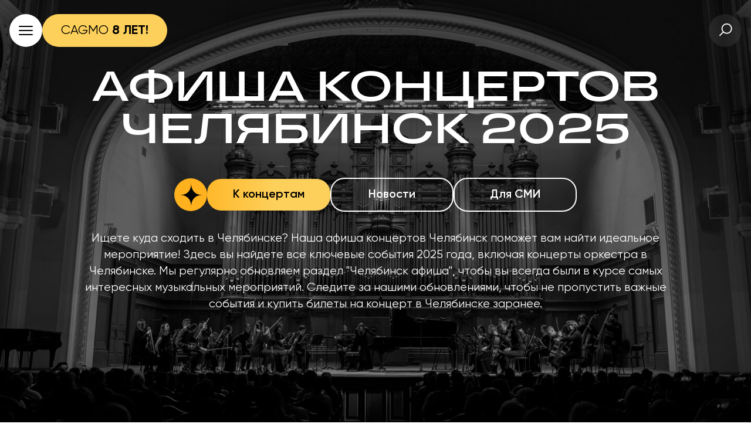

--- FILE ---
content_type: text/html;charset=utf-8
request_url: https://cagmo.ru/cities/chl
body_size: 60145
content:
<!DOCTYPE html><html  lang="ru" data-capo=""><head><meta charset="utf-8">
<meta name="viewport" content="width=device-width, initial-scale=1">
<title>Концерты Челябинск - Афиша концертов в Челябинске 2025 | Оркестр CAGMO</title>
<script async>
            !(function () {
              var t = document.createElement("script");
              (t.type = "text/javascript"),
                (t.async = !0),
                (t.src = "https://vk.com/js/api/openapi.js?169"),
                (t.onload = function () {
                  VK.Retargeting.Init("VK-RTRG-1762946-4ID2A"), VK.Retargeting.Hit();
                  VK.Retargeting.Init("VK-RTRG-1774540-9lz0S"), VK.Retargeting.Hit();
                  VK.Retargeting.Init("VK-RTRG-1776513-8xJtL"), VK.Retargeting.Hit();
                  VK.Retargeting.Init("VK-RTRG-1969146-52gzo"), VK.Retargeting.Hit();
                }),
                document.head.appendChild(t);
            })();
          </script>
<script async>
            var _tmr = window._tmr || (window._tmr = []);
            _tmr.push({id: "3402377", type: "pageView", ecommerce: "gtmDataLayer", start: (new Date()).getTime()});
            (function (d, w, id) {
              if (d.getElementById(id)) return;
              var ts = d.createElement("script"); ts.type = "text/javascript"; ts.async = true; ts.id = id;
              ts.src = "https://top-fwz1.mail.ru/js/code.js";
              var f = function () {var s = d.getElementsByTagName("script")[0]; s.parentNode.insertBefore(ts, s);};
              if (w.opera == "[object Opera]") { d.addEventListener("DOMContentLoaded", f, false); } else { f(); }
            })(document, window, "tmr-code");
        </script>
<script async>
            var _tmr = window._tmr || (window._tmr = []);
            _tmr.push({id: "3466454", type: "pageView", ecommerce: "gtmDataLayer", start: (new Date()).getTime()});
            (function (d, w, id) {
              if (d.getElementById(id)) return;
              var ts = d.createElement("script"); ts.type = "text/javascript"; ts.async = true; ts.id = id;
              ts.src = "https://top-fwz1.mail.ru/js/code.js";
              var f = function () {var s = d.getElementsByTagName("script")[0]; s.parentNode.insertBefore(ts, s);};
              if (w.opera == "[object Opera]") { d.addEventListener("DOMContentLoaded", f, false); } else { f(); }
            })(document, window, "tmr-code");
        </script>
<script src="//s3.intickets.ru/intickets.js" data-hid="8ecfee3"></script>
<link rel="stylesheet" href="//s3.intickets.ru/intickets.min.css">
<style>/*! tailwindcss v3.4.4 | MIT License | https://tailwindcss.com*/*,:after,:before{border:0 solid #e5e7eb;box-sizing:border-box}:after,:before{--tw-content:""}:host,html{line-height:1.5;-webkit-text-size-adjust:100%;font-family:ui-sans-serif,system-ui,sans-serif,Apple Color Emoji,Segoe UI Emoji,Segoe UI Symbol,Noto Color Emoji;font-feature-settings:normal;font-variation-settings:normal;tab-size:4;-webkit-tap-highlight-color:transparent}body{line-height:inherit;margin:0}hr{border-top-width:1px;color:inherit;height:0}abbr:where([title]){-webkit-text-decoration:underline dotted;text-decoration:underline dotted}h1,h2,h3,h4,h5,h6{font-size:inherit;font-weight:inherit}a{color:inherit;text-decoration:inherit}b,strong{font-weight:bolder}code,kbd,pre,samp{font-family:ui-monospace,SFMono-Regular,Menlo,Monaco,Consolas,Liberation Mono,Courier New,monospace;font-feature-settings:normal;font-size:1em;font-variation-settings:normal}small{font-size:80%}sub,sup{font-size:75%;line-height:0;position:relative;vertical-align:initial}sub{bottom:-.25em}sup{top:-.5em}table{border-collapse:collapse;border-color:inherit;text-indent:0}button,input,optgroup,select,textarea{color:inherit;font-family:inherit;font-feature-settings:inherit;font-size:100%;font-variation-settings:inherit;font-weight:inherit;letter-spacing:inherit;line-height:inherit;margin:0;padding:0}button,select{text-transform:none}button,input:where([type=button]),input:where([type=reset]),input:where([type=submit]){-webkit-appearance:button;background-color:initial;background-image:none}:-moz-focusring{outline:auto}:-moz-ui-invalid{box-shadow:none}progress{vertical-align:initial}::-webkit-inner-spin-button,::-webkit-outer-spin-button{height:auto}[type=search]{-webkit-appearance:textfield;outline-offset:-2px}::-webkit-search-decoration{-webkit-appearance:none}::-webkit-file-upload-button{-webkit-appearance:button;font:inherit}summary{display:list-item}blockquote,dd,dl,figure,h1,h2,h3,h4,h5,h6,hr,p,pre{margin:0}fieldset{margin:0}fieldset,legend{padding:0}menu,ol,ul{list-style:none;margin:0;padding:0}dialog{padding:0}textarea{resize:vertical}input::placeholder,textarea::placeholder{color:#9ca3af;opacity:1}[role=button],button{cursor:pointer}:disabled{cursor:default}audio,canvas,embed,iframe,img,object,svg,video{display:block;vertical-align:middle}img,video{height:auto;max-width:100%}[hidden]{display:none}[multiple],[type=date],[type=datetime-local],[type=email],[type=month],[type=number],[type=password],[type=search],[type=tel],[type=text],[type=time],[type=url],[type=week],input:where(:not([type])),select,textarea{appearance:none;background-color:#fff;border-color:#6b7280;border-radius:0;border-width:1px;font-size:1rem;line-height:1.5rem;padding:.5rem .75rem;--tw-shadow:0 0 #0000}[multiple]:focus,[type=date]:focus,[type=datetime-local]:focus,[type=email]:focus,[type=month]:focus,[type=number]:focus,[type=password]:focus,[type=search]:focus,[type=tel]:focus,[type=text]:focus,[type=time]:focus,[type=url]:focus,[type=week]:focus,input:where(:not([type])):focus,select:focus,textarea:focus{outline:2px solid #0000;outline-offset:2px;--tw-ring-inset:var(--tw-empty,/*!*/ /*!*/);--tw-ring-offset-width:0px;--tw-ring-offset-color:#fff;--tw-ring-color:#2563eb;--tw-ring-offset-shadow:var(--tw-ring-inset) 0 0 0 var(--tw-ring-offset-width) var(--tw-ring-offset-color);--tw-ring-shadow:var(--tw-ring-inset) 0 0 0 calc(1px + var(--tw-ring-offset-width)) var(--tw-ring-color);border-color:#2563eb;box-shadow:var(--tw-ring-offset-shadow),var(--tw-ring-shadow),var(--tw-shadow)}input::placeholder,textarea::placeholder{color:#6b7280;opacity:1}::-webkit-datetime-edit-fields-wrapper{padding:0}::-webkit-date-and-time-value{min-height:1.5em;text-align:inherit}::-webkit-datetime-edit{display:inline-flex}::-webkit-datetime-edit,::-webkit-datetime-edit-day-field,::-webkit-datetime-edit-hour-field,::-webkit-datetime-edit-meridiem-field,::-webkit-datetime-edit-millisecond-field,::-webkit-datetime-edit-minute-field,::-webkit-datetime-edit-month-field,::-webkit-datetime-edit-second-field,::-webkit-datetime-edit-year-field{padding-bottom:0;padding-top:0}select{background-image:url("data:image/svg+xml;charset=utf-8,%3Csvg xmlns='http://www.w3.org/2000/svg' fill='none' viewBox='0 0 20 20'%3E%3Cpath stroke='%236b7280' stroke-linecap='round' stroke-linejoin='round' stroke-width='1.5' d='m6 8 4 4 4-4'/%3E%3C/svg%3E");background-position:right .5rem center;background-repeat:no-repeat;background-size:1.5em 1.5em;padding-right:2.5rem;-webkit-print-color-adjust:exact;print-color-adjust:exact}[multiple],[size]:where(select:not([size="1"])){background-image:none;background-position:0 0;background-repeat:unset;background-size:initial;padding-right:.75rem;-webkit-print-color-adjust:unset;print-color-adjust:unset}[type=checkbox],[type=radio]{appearance:none;background-color:#fff;background-origin:border-box;border-color:#6b7280;border-width:1px;color:#2563eb;display:inline-block;flex-shrink:0;height:1rem;padding:0;-webkit-print-color-adjust:exact;print-color-adjust:exact;-webkit-user-select:none;user-select:none;vertical-align:middle;width:1rem;--tw-shadow:0 0 #0000}[type=checkbox]{border-radius:0}[type=radio]{border-radius:100%}[type=checkbox]:focus,[type=radio]:focus{outline:2px solid #0000;outline-offset:2px;--tw-ring-inset:var(--tw-empty,/*!*/ /*!*/);--tw-ring-offset-width:2px;--tw-ring-offset-color:#fff;--tw-ring-color:#2563eb;--tw-ring-offset-shadow:var(--tw-ring-inset) 0 0 0 var(--tw-ring-offset-width) var(--tw-ring-offset-color);--tw-ring-shadow:var(--tw-ring-inset) 0 0 0 calc(2px + var(--tw-ring-offset-width)) var(--tw-ring-color);box-shadow:var(--tw-ring-offset-shadow),var(--tw-ring-shadow),var(--tw-shadow)}[type=checkbox]:checked,[type=radio]:checked{background-color:currentColor;background-position:50%;background-repeat:no-repeat;background-size:100% 100%;border-color:#0000}[type=checkbox]:checked{background-image:url("data:image/svg+xml;charset=utf-8,%3Csvg xmlns='http://www.w3.org/2000/svg' fill='%23fff' viewBox='0 0 16 16'%3E%3Cpath d='M12.207 4.793a1 1 0 0 1 0 1.414l-5 5a1 1 0 0 1-1.414 0l-2-2a1 1 0 0 1 1.414-1.414L6.5 9.086l4.293-4.293a1 1 0 0 1 1.414 0'/%3E%3C/svg%3E")}@media (forced-colors:active) {[type=checkbox]:checked{appearance:auto}}[type=radio]:checked{background-image:url("data:image/svg+xml;charset=utf-8,%3Csvg xmlns='http://www.w3.org/2000/svg' fill='%23fff' viewBox='0 0 16 16'%3E%3Ccircle cx='8' cy='8' r='3'/%3E%3C/svg%3E")}@media (forced-colors:active) {[type=radio]:checked{appearance:auto}}[type=checkbox]:checked:focus,[type=checkbox]:checked:hover,[type=checkbox]:indeterminate,[type=radio]:checked:focus,[type=radio]:checked:hover{background-color:currentColor;border-color:#0000}[type=checkbox]:indeterminate{background-image:url("data:image/svg+xml;charset=utf-8,%3Csvg xmlns='http://www.w3.org/2000/svg' fill='none' viewBox='0 0 16 16'%3E%3Cpath stroke='%23fff' stroke-linecap='round' stroke-linejoin='round' stroke-width='2' d='M4 8h8'/%3E%3C/svg%3E");background-position:50%;background-repeat:no-repeat;background-size:100% 100%}@media (forced-colors:active) {[type=checkbox]:indeterminate{appearance:auto}}[type=checkbox]:indeterminate:focus,[type=checkbox]:indeterminate:hover{background-color:currentColor;border-color:#0000}[type=file]{background:unset;border-color:inherit;border-radius:0;border-width:0;font-size:unset;line-height:inherit;padding:0}[type=file]:focus{outline:1px solid ButtonText;outline:1px auto -webkit-focus-ring-color}*,::backdrop,:after,:before{--tw-border-spacing-x:0;--tw-border-spacing-y:0;--tw-translate-x:0;--tw-translate-y:0;--tw-rotate:0;--tw-skew-x:0;--tw-skew-y:0;--tw-scale-x:1;--tw-scale-y:1;--tw-pan-x: ;--tw-pan-y: ;--tw-pinch-zoom: ;--tw-scroll-snap-strictness:proximity;--tw-gradient-from-position: ;--tw-gradient-via-position: ;--tw-gradient-to-position: ;--tw-ordinal: ;--tw-slashed-zero: ;--tw-numeric-figure: ;--tw-numeric-spacing: ;--tw-numeric-fraction: ;--tw-ring-inset: ;--tw-ring-offset-width:0px;--tw-ring-offset-color:#fff;--tw-ring-color:#3b82f680;--tw-ring-offset-shadow:0 0 #0000;--tw-ring-shadow:0 0 #0000;--tw-shadow:0 0 #0000;--tw-shadow-colored:0 0 #0000;--tw-blur: ;--tw-brightness: ;--tw-contrast: ;--tw-grayscale: ;--tw-hue-rotate: ;--tw-invert: ;--tw-saturate: ;--tw-sepia: ;--tw-drop-shadow: ;--tw-backdrop-blur: ;--tw-backdrop-brightness: ;--tw-backdrop-contrast: ;--tw-backdrop-grayscale: ;--tw-backdrop-hue-rotate: ;--tw-backdrop-invert: ;--tw-backdrop-opacity: ;--tw-backdrop-saturate: ;--tw-backdrop-sepia: ;--tw-contain-size: ;--tw-contain-layout: ;--tw-contain-paint: ;--tw-contain-style: }.container{width:100%}@media (min-width:380px){.container{max-width:380px}}@media (min-width:640px){.container{max-width:640px}}@media (min-width:768px){.container{max-width:768px}}@media (min-width:1024px){.container{max-width:1024px}}@media (min-width:1280px){.container{max-width:1280px}}@media (min-width:1536px){.container{max-width:1536px}}.form-input,.form-multiselect,.form-select,.form-textarea{appearance:none;background-color:#fff;border-color:#6b7280;border-radius:0;border-width:1px;font-size:1rem;line-height:1.5rem;padding:.5rem .75rem;--tw-shadow:0 0 #0000}.form-input:focus,.form-multiselect:focus,.form-select:focus,.form-textarea:focus{outline:2px solid #0000;outline-offset:2px;--tw-ring-inset:var(--tw-empty,/*!*/ /*!*/);--tw-ring-offset-width:0px;--tw-ring-offset-color:#fff;--tw-ring-color:#2563eb;--tw-ring-offset-shadow:var(--tw-ring-inset) 0 0 0 var(--tw-ring-offset-width) var(--tw-ring-offset-color);--tw-ring-shadow:var(--tw-ring-inset) 0 0 0 calc(1px + var(--tw-ring-offset-width)) var(--tw-ring-color);border-color:#2563eb;box-shadow:var(--tw-ring-offset-shadow),var(--tw-ring-shadow),var(--tw-shadow)}.form-input::placeholder,.form-textarea::placeholder{color:#6b7280;opacity:1}.form-input::-webkit-datetime-edit-fields-wrapper{padding:0}.form-input::-webkit-date-and-time-value{min-height:1.5em;text-align:inherit}.form-input::-webkit-datetime-edit{display:inline-flex}.form-input::-webkit-datetime-edit,.form-input::-webkit-datetime-edit-day-field,.form-input::-webkit-datetime-edit-hour-field,.form-input::-webkit-datetime-edit-meridiem-field,.form-input::-webkit-datetime-edit-millisecond-field,.form-input::-webkit-datetime-edit-minute-field,.form-input::-webkit-datetime-edit-month-field,.form-input::-webkit-datetime-edit-second-field,.form-input::-webkit-datetime-edit-year-field{padding-bottom:0;padding-top:0}.sr-only{height:1px;margin:-1px;overflow:hidden;padding:0;position:absolute;width:1px;clip:rect(0,0,0,0);border-width:0;white-space:nowrap}.pointer-events-none{pointer-events:none}.visible{visibility:visible}.invisible{visibility:hidden}.collapse{visibility:collapse}.static{position:static}.fixed{position:fixed}.absolute{position:absolute}.relative{position:relative}.inset-0{inset:0}.inset-x-0{left:0;right:0}.inset-y-0{bottom:0;top:0}.-bottom-1{bottom:-.25rem}.-bottom-14{bottom:-3.5rem}.-bottom-16{bottom:-4rem}.-bottom-2{bottom:-.5rem}.-bottom-3{bottom:-.75rem}.-bottom-5{bottom:-1.25rem}.-bottom-6{bottom:-1.5rem}.-bottom-\[1\.4px\]{bottom:-1.4px}.-left-1{left:-.25rem}.-left-3{left:-.75rem}.-left-4{left:-1rem}.-left-6{left:-1.5rem}.-left-\[6px\]{left:-6px}.-right-0{right:0}.-right-0\.5{right:-.125rem}.-right-1{right:-.25rem}.-right-2{right:-.5rem}.-right-4{right:-1rem}.-top-0{top:0}.-top-0\.5{top:-.125rem}.-top-1{top:-.25rem}.-top-12{top:-3rem}.-top-14{top:-3.5rem}.-top-16{top:-4rem}.-top-20{top:-5rem}.-top-3{top:-.75rem}.-top-4{top:-1rem}.-top-\[14px\]{top:-14px}.bottom-0{bottom:0}.bottom-1\/2{bottom:50%}.bottom-10{bottom:2.5rem}.bottom-12{bottom:3rem}.bottom-14{bottom:3.5rem}.bottom-2{bottom:.5rem}.bottom-2\.5{bottom:.625rem}.bottom-24{bottom:6rem}.bottom-28{bottom:7rem}.bottom-3{bottom:.75rem}.bottom-3\.5{bottom:.875rem}.bottom-4{bottom:1rem}.bottom-6{bottom:1.5rem}.bottom-9{bottom:2.25rem}.bottom-\[2rem\]{bottom:2rem}.bottom-\[3rem\]{bottom:3rem}.bottom-auto{bottom:auto}.left-0{left:0}.left-1{left:.25rem}.left-1\/2{left:50%}.left-10{left:2.5rem}.left-2{left:.5rem}.left-3{left:.75rem}.left-4{left:1rem}.left-6{left:1.5rem}.left-8{left:2rem}.left-\[0\%\]{left:0}.left-\[1\.8rem\]{left:1.8rem}.left-\[100\%\]{left:100%}.left-\[3rem\]{left:3rem}.right-0{right:0}.right-1{right:.25rem}.right-10{right:2.5rem}.right-2{right:.5rem}.right-4{right:1rem}.right-5{right:1.25rem}.right-6{right:1.5rem}.right-8{right:2rem}.right-\[100\%\]{right:100%}.right-\[30px\]{right:30px}.right-\[4\.5rem\]{right:4.5rem}.right-\[5\.7rem\]{right:5.7rem}.right-\[5\.85rem\]{right:5.85rem}.right-auto{right:auto}.top-0{top:0}.top-0\.5{top:.125rem}.top-1{top:.25rem}.top-1\/2{top:50%}.top-10{top:2.5rem}.top-12{top:3rem}.top-14{top:3.5rem}.top-2{top:.5rem}.top-3{top:.75rem}.top-4{top:1rem}.top-48{top:12rem}.top-5{top:1.25rem}.top-7{top:1.75rem}.top-8{top:2rem}.top-\[102\%\]{top:102%}.top-\[130px\]{top:130px}.top-\[3\%\]{top:3%}.top-\[415px\]{top:415px}.top-\[480px\]{top:480px}.top-\[50\%\]{top:50%}.top-\[635px\]{top:635px}.top-\[7\.5rem\]{top:7.5rem}.top-\[765px\]{top:765px}.top-\[785px\]{top:785px}.top-\[805px\]{top:805px}.top-\[814px\]{top:814px}.top-\[91\%\]{top:91%}.isolate{isolation:isolate}.-z-0,.z-0{z-index:0}.z-10{z-index:10}.z-20{z-index:20}.z-40{z-index:40}.z-50{z-index:50}.z-\[-1\]{z-index:-1}.z-\[100\]{z-index:100}.z-\[10\]{z-index:10}.z-\[11\]{z-index:11}.z-\[19\]{z-index:19}.z-\[1\]{z-index:1}.z-\[20\]{z-index:20}.z-\[25\]{z-index:25}.z-\[2\]{z-index:2}.z-\[40\]{z-index:40}.z-\[4\]{z-index:4}.z-\[50\]{z-index:50}.z-\[70\]{z-index:70}.z-\[999\]{z-index:999}.z-\[99\]{z-index:99}.-order-1{order:-1}.order-1{order:1}.order-2{order:2}.row-span-2{grid-row:span 2/span 2}.m-0{margin:0}.m-auto{margin:auto}.-mx-0{margin-left:0;margin-right:0}.-mx-0\.5{margin-left:-.125rem;margin-right:-.125rem}.-mx-2{margin-left:-.5rem;margin-right:-.5rem}.-mx-4{margin-left:-1rem;margin-right:-1rem}.-mx-px{margin-left:-1px;margin-right:-1px}.-my-3{margin-bottom:-.75rem;margin-top:-.75rem}.mx-0{margin-left:0;margin-right:0}.mx-0\.5{margin-left:.125rem;margin-right:.125rem}.mx-1{margin-left:.25rem;margin-right:.25rem}.mx-4{margin-left:1rem;margin-right:1rem}.mx-auto{margin-left:auto;margin-right:auto}.my-10{margin-bottom:2.5rem;margin-top:2.5rem}.my-12{margin-bottom:3rem;margin-top:3rem}.my-14{margin-bottom:3.5rem;margin-top:3.5rem}.my-16{margin-bottom:4rem;margin-top:4rem}.my-2{margin-bottom:.5rem;margin-top:.5rem}.my-28{margin-bottom:7rem;margin-top:7rem}.my-3{margin-bottom:.75rem;margin-top:.75rem}.my-4{margin-bottom:1rem;margin-top:1rem}.my-6{margin-bottom:1.5rem;margin-top:1.5rem}.my-7{margin-bottom:1.75rem;margin-top:1.75rem}.my-8{margin-bottom:2rem;margin-top:2rem}.-mb-16{margin-bottom:-4rem}.-mb-2{margin-bottom:-.5rem}.-mb-\[60vh\]{margin-bottom:-60vh}.-ml-\[10\%\]{margin-left:-10%}.-mr-1{margin-right:-.25rem}.-mr-2{margin-right:-.5rem}.-mt-14{margin-top:-3.5rem}.-mt-4{margin-top:-1rem}.-mt-6{margin-top:-1.5rem}.mb-0{margin-bottom:0}.mb-1{margin-bottom:.25rem}.mb-10{margin-bottom:2.5rem}.mb-12{margin-bottom:3rem}.mb-16{margin-bottom:4rem}.mb-2{margin-bottom:.5rem}.mb-20{margin-bottom:5rem}.mb-3{margin-bottom:.75rem}.mb-4{margin-bottom:1rem}.mb-6{margin-bottom:1.5rem}.mb-7{margin-bottom:1.75rem}.mb-8{margin-bottom:2rem}.mb-\[-400px\]{margin-bottom:-400px}.mb-\[20vh\]{margin-bottom:20vh}.ml-0{margin-left:0}.ml-1{margin-left:.25rem}.ml-1\.5{margin-left:.375rem}.ml-10{margin-left:2.5rem}.ml-2{margin-left:.5rem}.ml-3{margin-left:.75rem}.ml-4{margin-left:1rem}.ml-6{margin-left:1.5rem}.ml-auto{margin-left:auto}.mr-0{margin-right:0}.mr-1{margin-right:.25rem}.mr-10{margin-right:2.5rem}.mr-2{margin-right:.5rem}.mr-3{margin-right:.75rem}.mr-4{margin-right:1rem}.mr-auto{margin-right:auto}.mr-px{margin-right:1px}.mt-0{margin-top:0}.mt-1{margin-top:.25rem}.mt-10{margin-top:2.5rem}.mt-11{margin-top:2.75rem}.mt-12{margin-top:3rem}.mt-14{margin-top:3.5rem}.mt-16{margin-top:4rem}.mt-2{margin-top:.5rem}.mt-20{margin-top:5rem}.mt-28{margin-top:7rem}.mt-3{margin-top:.75rem}.mt-32{margin-top:8rem}.mt-4{margin-top:1rem}.mt-40{margin-top:10rem}.mt-5{margin-top:1.25rem}.mt-6{margin-top:1.5rem}.mt-7{margin-top:1.75rem}.mt-8{margin-top:2rem}.mt-\[60px\]{margin-top:60px}.mt-auto{margin-top:auto}.mt-px{margin-top:1px}.box-border{box-sizing:border-box}.block{display:block}.inline-block{display:inline-block}.inline{display:inline}.flex{display:flex}.inline-flex{display:inline-flex}.flow-root{display:flow-root}.grid{display:grid}.contents{display:contents}.hidden{display:none}.aspect-\[9\/16\]{aspect-ratio:9/16}.aspect-square{aspect-ratio:1/1}.aspect-video{aspect-ratio:16/9}.h-0{height:0}.h-0\.5{height:.125rem}.h-1{height:.25rem}.h-1\.5{height:.375rem}.h-1\/2{height:50%}.h-10{height:2.5rem}.h-11{height:2.75rem}.h-12{height:3rem}.h-14{height:3.5rem}.h-16{height:4rem}.h-2{height:.5rem}.h-2\.5{height:.625rem}.h-20{height:5rem}.h-24{height:6rem}.h-28{height:7rem}.h-3{height:.75rem}.h-3\.5{height:.875rem}.h-3\/4{height:75%}.h-36{height:9rem}.h-4{height:1rem}.h-40{height:10rem}.h-48{height:12rem}.h-5{height:1.25rem}.h-52{height:13rem}.h-6{height:1.5rem}.h-60{height:15rem}.h-7{height:1.75rem}.h-72{height:18rem}.h-8{height:2rem}.h-\[0\.5625rem\]{height:.5625rem}.h-\[1\.25rem\]{height:1.25rem}.h-\[120\%\]{height:120%}.h-\[165px\]{height:165px}.h-\[1800px\]{height:1800px}.h-\[1803px\]{height:1803px}.h-\[180px\]{height:180px}.h-\[188px\]{height:188px}.h-\[208px\]{height:208px}.h-\[22px\]{height:22px}.h-\[250px\]{height:250px}.h-\[26px\]{height:26px}.h-\[270px\]{height:270px}.h-\[3\.5rem\]{height:3.5rem}.h-\[32px\]{height:32px}.h-\[400px\]{height:400px}.h-\[446px\]{height:446px}.h-\[4rem\]{height:4rem}.h-\[500px\]{height:500px}.h-\[57px\]{height:57px}.h-\[607px\]{height:607px}.h-\[750px\]{height:750px}.h-\[78px\]{height:78px}.h-\[880px\]{height:880px}.h-\[90\%\]{height:90%}.h-\[90px\]{height:90px}.h-\[999px\]{height:999px}.h-auto{height:auto}.h-fit{height:fit-content}.h-full{height:100%}.h-px{height:1px}.h-screen{height:100vh}.max-h-10{max-height:2.5rem}.max-h-24{max-height:6rem}.max-h-28{max-height:7rem}.max-h-40{max-height:10rem}.max-h-60{max-height:15rem}.max-h-80{max-height:20rem}.max-h-96{max-height:24rem}.max-h-full{max-height:100%}.min-h-96{min-height:24rem}.min-h-\[400px\]{min-height:400px}.min-h-\[4rem\]{min-height:4rem}.min-h-\[6rem\]{min-height:6rem}.min-h-\[80px\]{min-height:80px}.min-h-full{min-height:100%}.min-h-screen{min-height:100vh}.w-0{width:0}.w-0\.5{width:.125rem}.w-1{width:.25rem}.w-1\.5{width:.375rem}.w-1\/2{width:50%}.w-1\/3{width:33.333333%}.w-1\/4{width:25%}.w-10{width:2.5rem}.w-11{width:2.75rem}.w-11\/12{width:91.666667%}.w-12{width:3rem}.w-14{width:3.5rem}.w-16{width:4rem}.w-2{width:.5rem}.w-2\/3{width:66.666667%}.w-2\/5{width:40%}.w-20{width:5rem}.w-28{width:7rem}.w-3{width:.75rem}.w-3\/4{width:75%}.w-3\/5{width:60%}.w-32{width:8rem}.w-36{width:9rem}.w-4{width:1rem}.w-48{width:12rem}.w-5{width:1.25rem}.w-52{width:13rem}.w-56{width:14rem}.w-6{width:1.5rem}.w-64{width:16rem}.w-7{width:1.75rem}.w-7\/12{width:58.333333%}.w-8{width:2rem}.w-\[0\.5625rem\]{width:.5625rem}.w-\[1\.25rem\]{width:1.25rem}.w-\[100px\]{width:100px}.w-\[1010px\]{width:1010px}.w-\[1080px\]{width:1080px}.w-\[120\%\]{width:120%}.w-\[1456px\]{width:1456px}.w-\[145px\]{width:145px}.w-\[188px\]{width:188px}.w-\[1940px\]{width:1940px}.w-\[208px\]{width:208px}.w-\[250px\]{width:250px}.w-\[280px\]{width:280px}.w-\[3\.5rem\]{width:3.5rem}.w-\[300px\]{width:300px}.w-\[320px\]{width:320px}.w-\[32px\]{width:32px}.w-\[340px\]{width:340px}.w-\[345px\]{width:345px}.w-\[347px\]{width:347px}.w-\[350px\]{width:350px}.w-\[380px\]{width:380px}.w-\[400px\]{width:400px}.w-\[420px\]{width:420px}.w-\[440px\]{width:440px}.w-\[50px\]{width:50px}.w-\[522px\]{width:522px}.w-\[550px\]{width:550px}.w-\[669px\]{width:669px}.w-\[670px\]{width:670px}.w-\[720px\]{width:720px}.w-\[78px\]{width:78px}.w-\[80px\]{width:80px}.w-\[832px\]{width:832px}.w-\[88\%\]{width:88%}.w-\[900px\]{width:900px}.w-\[90px\]{width:90px}.w-\[92\%\]{width:92%}.w-\[93\%\]{width:93%}.w-\[94\%\]{width:94%}.w-\[95\%\]{width:95%}.w-\[98\%\]{width:98%}.w-\[999px\]{width:999px}.w-auto{width:auto}.w-fit{width:fit-content}.w-full{width:100%}.w-px{width:1px}.w-screen{width:100vw}.min-w-0{min-width:0}.min-w-20{min-width:5rem}.min-w-9{min-width:2.25rem}.min-w-\[100\%\]{min-width:100%}.min-w-\[120px\]{min-width:120px}.min-w-\[14rem\]{min-width:14rem}.min-w-\[150px\]{min-width:150px}.min-w-\[16rem\]{min-width:16rem}.min-w-\[220px\]{min-width:220px}.min-w-\[256px\]{min-width:256px}.min-w-\[340px\]{min-width:340px}.min-w-\[50px\]{min-width:50px}.min-w-\[82px\]{min-width:82px}.min-w-\[8rem\]{min-width:8rem}.min-w-\[auto\]{min-width:auto}.min-w-fit{min-width:fit-content}.max-w-2xl{max-width:42rem}.max-w-3xl{max-width:48rem}.max-w-5xl{max-width:64rem}.max-w-64{max-width:16rem}.max-w-6xl{max-width:72rem}.max-w-7xl{max-width:80rem}.max-w-\[106px\]{max-width:106px}.max-w-\[16rem\]{max-width:16rem}.max-w-\[220px\]{max-width:220px}.max-w-\[340px\]{max-width:340px}.max-w-\[34px\]{max-width:34px}.max-w-\[50px\]{max-width:50px}.max-w-\[6rem\]{max-width:6rem}.max-w-\[80\%\]{max-width:80%}.max-w-\[82px\]{max-width:82px}.max-w-full{max-width:100%}.max-w-none{max-width:none}.max-w-screen-2xl{max-width:1536px}.max-w-screen-lg{max-width:1024px}.max-w-screen-md{max-width:768px}.max-w-screen-sm{max-width:640px}.max-w-screen-xl{max-width:1280px}.max-w-xl{max-width:36rem}.max-w-xs{max-width:20rem}.flex-1{flex:1 1 0%}.flex-\[0\]{flex:0}.flex-\[4\]{flex:4}.flex-\[6\]{flex:6}.flex-auto{flex:1 1 auto}.flex-none{flex:none}.flex-shrink{flex-shrink:1}.flex-shrink-0,.shrink-0{flex-shrink:0}.flex-grow{flex-grow:1}.flex-grow-0{flex-grow:0}.grow{flex-grow:1}.basis-0{flex-basis:0px}.origin-top-left{transform-origin:top left}.origin-top-right{transform-origin:top right}.-translate-x-1\/2{--tw-translate-x:-50%}.-translate-x-1\/2,.-translate-y-1\/2{transform:translate(var(--tw-translate-x),var(--tw-translate-y)) rotate(var(--tw-rotate)) skewX(var(--tw-skew-x)) skewY(var(--tw-skew-y)) scaleX(var(--tw-scale-x)) scaleY(var(--tw-scale-y))}.-translate-y-1\/2{--tw-translate-y:-50%}.translate-x-0{--tw-translate-x:0px}.translate-x-0,.translate-x-full{transform:translate(var(--tw-translate-x),var(--tw-translate-y)) rotate(var(--tw-rotate)) skewX(var(--tw-skew-x)) skewY(var(--tw-skew-y)) scaleX(var(--tw-scale-x)) scaleY(var(--tw-scale-y))}.translate-x-full{--tw-translate-x:100%}.-rotate-90{--tw-rotate:-90deg}.-rotate-90,.rotate-180{transform:translate(var(--tw-translate-x),var(--tw-translate-y)) rotate(var(--tw-rotate)) skewX(var(--tw-skew-x)) skewY(var(--tw-skew-y)) scaleX(var(--tw-scale-x)) scaleY(var(--tw-scale-y))}.rotate-180{--tw-rotate:180deg}.-scale-75{--tw-scale-x:-.75;--tw-scale-y:-.75}.-scale-75,.scale-100{transform:translate(var(--tw-translate-x),var(--tw-translate-y)) rotate(var(--tw-rotate)) skewX(var(--tw-skew-x)) skewY(var(--tw-skew-y)) scaleX(var(--tw-scale-x)) scaleY(var(--tw-scale-y))}.scale-100{--tw-scale-x:1;--tw-scale-y:1}.scale-75{--tw-scale-x:.75;--tw-scale-y:.75}.scale-75,.scale-95{transform:translate(var(--tw-translate-x),var(--tw-translate-y)) rotate(var(--tw-rotate)) skewX(var(--tw-skew-x)) skewY(var(--tw-skew-y)) scaleX(var(--tw-scale-x)) scaleY(var(--tw-scale-y))}.scale-95{--tw-scale-x:.95;--tw-scale-y:.95}.transform{transform:translate(var(--tw-translate-x),var(--tw-translate-y)) rotate(var(--tw-rotate)) skewX(var(--tw-skew-x)) skewY(var(--tw-skew-y)) scaleX(var(--tw-scale-x)) scaleY(var(--tw-scale-y))}.cursor-default{cursor:default}.cursor-pointer{cursor:pointer}.select-none{-webkit-user-select:none;user-select:none}.list-none{list-style-type:none}.columns-1{column-count:1}.grid-cols-1{grid-template-columns:repeat(1,minmax(0,1fr))}.grid-cols-2{grid-template-columns:repeat(2,minmax(0,1fr))}.grid-cols-4{grid-template-columns:repeat(4,minmax(0,1fr))}.grid-cols-7{grid-template-columns:repeat(7,minmax(0,1fr))}.grid-rows-2{grid-template-rows:repeat(2,minmax(0,1fr))}.grid-rows-6{grid-template-rows:repeat(6,minmax(0,1fr))}.flex-row{flex-direction:row}.flex-row-reverse{flex-direction:row-reverse}.flex-col{flex-direction:column}.flex-col-reverse{flex-direction:column-reverse}.flex-wrap{flex-wrap:wrap}.items-start{align-items:flex-start}.items-end{align-items:flex-end}.items-center{align-items:center}.items-stretch{align-items:stretch}.justify-start{justify-content:flex-start}.justify-end{justify-content:flex-end}.justify-center{justify-content:center}.justify-between{justify-content:space-between}.justify-around{justify-content:space-around}.gap-0{gap:0}.gap-1{gap:.25rem}.gap-1\.5{gap:.375rem}.gap-10{gap:2.5rem}.gap-12{gap:3rem}.gap-16{gap:4rem}.gap-2{gap:.5rem}.gap-2\.5{gap:.625rem}.gap-20{gap:5rem}.gap-3{gap:.75rem}.gap-4{gap:1rem}.gap-5{gap:1.25rem}.gap-6{gap:1.5rem}.gap-7{gap:1.75rem}.gap-8{gap:2rem}.gap-\[1\.4px\]{gap:1.4px}.gap-\[18px\]{gap:18px}.gap-\[28px\]{gap:28px}.gap-\[2px\]{gap:2px}.gap-\[3px\]{gap:3px}.gap-\[44px\]{gap:44px}.gap-\[48px\]{gap:48px}.gap-\[67px\]{gap:67px}.gap-px{gap:1px}.gap-x-1{column-gap:.25rem}.gap-x-10{column-gap:2.5rem}.gap-x-12{column-gap:3rem}.gap-x-16{column-gap:4rem}.gap-x-2{column-gap:.5rem}.gap-x-4{column-gap:1rem}.gap-x-6{column-gap:1.5rem}.gap-x-8{column-gap:2rem}.gap-y-12{row-gap:3rem}.gap-y-16{row-gap:4rem}.gap-y-2{row-gap:.5rem}.gap-y-4{row-gap:1rem}.gap-y-5{row-gap:1.25rem}.gap-y-6{row-gap:1.5rem}.space-x-6>:not([hidden])~:not([hidden]){--tw-space-x-reverse:0;margin-left:calc(1.5rem*(1 - var(--tw-space-x-reverse)));margin-right:calc(1.5rem*var(--tw-space-x-reverse))}.space-y-4>:not([hidden])~:not([hidden]){--tw-space-y-reverse:0;margin-bottom:calc(1rem*var(--tw-space-y-reverse));margin-top:calc(1rem*(1 - var(--tw-space-y-reverse)))}.divide-x>:not([hidden])~:not([hidden]){--tw-divide-x-reverse:0;border-left-width:calc(1px*(1 - var(--tw-divide-x-reverse)));border-right-width:calc(1px*var(--tw-divide-x-reverse))}.divide-y>:not([hidden])~:not([hidden]){--tw-divide-y-reverse:0;border-bottom-width:calc(1px*var(--tw-divide-y-reverse));border-top-width:calc(1px*(1 - var(--tw-divide-y-reverse)))}.divide-gray-100>:not([hidden])~:not([hidden]){--tw-divide-opacity:1;border-color:rgb(243 244 246/var(--tw-divide-opacity))}.self-start{align-self:flex-start}.self-end{align-self:flex-end}.self-center{align-self:center}.self-stretch{align-self:stretch}.overflow-auto{overflow:auto}.overflow-hidden{overflow:hidden}.overflow-y-auto{overflow-y:auto}.overflow-x-hidden{overflow-x:hidden}.overflow-y-hidden{overflow-y:hidden}.overflow-x-visible{overflow-x:visible}.overflow-x-scroll{overflow-x:scroll}.overflow-y-scroll{overflow-y:scroll}.scroll-smooth{scroll-behavior:smooth}.truncate{overflow:hidden;text-overflow:ellipsis;white-space:nowrap}.whitespace-normal{white-space:normal}.whitespace-nowrap{white-space:nowrap}.text-wrap{text-wrap:wrap}.break-words{overflow-wrap:break-word}.rounded{border-radius:.25rem}.rounded-2xl{border-radius:1rem}.rounded-3xl{border-radius:1.5rem}.rounded-\[14px\]{border-radius:14px}.rounded-\[28px\]{border-radius:28px}.rounded-\[32px\]{border-radius:32px}.rounded-\[3rem\]{border-radius:3rem}.rounded-\[50px\]{border-radius:50px}.rounded-\[61px\]{border-radius:61px}.rounded-\[6px\]{border-radius:6px}.rounded-full{border-radius:9999px}.rounded-lg{border-radius:.5rem}.rounded-md{border-radius:.375rem}.rounded-none{border-radius:0}.rounded-sm{border-radius:.125rem}.rounded-xl{border-radius:.75rem}.rounded-b-3xl{border-bottom-left-radius:1.5rem;border-bottom-right-radius:1.5rem}.rounded-l-full{border-bottom-left-radius:9999px;border-top-left-radius:9999px}.rounded-l-md{border-bottom-left-radius:.375rem;border-top-left-radius:.375rem}.rounded-r-full{border-bottom-right-radius:9999px;border-top-right-radius:9999px}.rounded-r-md{border-bottom-right-radius:.375rem;border-top-right-radius:.375rem}.rounded-t-2xl{border-top-left-radius:1rem;border-top-right-radius:1rem}.rounded-t-3xl{border-top-left-radius:1.5rem;border-top-right-radius:1.5rem}.rounded-t-\[28px\]{border-top-left-radius:28px;border-top-right-radius:28px}.rounded-t-\[58px\]{border-top-left-radius:58px;border-top-right-radius:58px}.rounded-t-none{border-top-left-radius:0;border-top-right-radius:0}.rounded-bl-\[28px\]{border-bottom-left-radius:28px}.rounded-bl-lg{border-bottom-left-radius:.5rem}.rounded-br-\[28px\]{border-bottom-right-radius:28px}.rounded-br-lg{border-bottom-right-radius:.5rem}.rounded-tl-\[28px\]{border-top-left-radius:28px}.rounded-tl-lg{border-top-left-radius:.5rem}.rounded-tl-none{border-top-left-radius:0}.rounded-tr-\[28px\]{border-top-right-radius:28px}.rounded-tr-lg{border-top-right-radius:.5rem}.rounded-tr-none{border-top-right-radius:0}.border{border-width:1px}.border-0{border-width:0}.border-2{border-width:2px}.border-y{border-bottom-width:1px;border-top-width:1px}.border-y-2{border-bottom-width:2px;border-top-width:2px}.border-b{border-bottom-width:1px}.border-b-2,.border-b-\[2px\]{border-bottom-width:2px}.border-l-0{border-left-width:0}.border-l-2{border-left-width:2px}.border-r-0{border-right-width:0}.border-t{border-top-width:1px}.border-t-0{border-top-width:0}.border-solid{border-style:solid}.border-dashed{border-style:dashed}.border-none{border-style:none}.border-\[\#A9000A\]{--tw-border-opacity:1;border-color:rgb(169 0 10/var(--tw-border-opacity))}.border-\[\#C7C7C7\]{--tw-border-opacity:1;border-color:rgb(199 199 199/var(--tw-border-opacity))}.border-\[\#FDD05B\]{--tw-border-opacity:1;border-color:rgb(253 208 91/var(--tw-border-opacity))}.border-black{--tw-border-opacity:1;border-color:rgb(0 0 0/var(--tw-border-opacity))}.border-brand-yellow{--tw-border-opacity:1;border-color:rgb(253 208 91/var(--tw-border-opacity))}.border-gray-200{--tw-border-opacity:1;border-color:rgb(229 231 235/var(--tw-border-opacity))}.border-gray-300{--tw-border-opacity:1;border-color:rgb(209 213 219/var(--tw-border-opacity))}.border-gray-800{--tw-border-opacity:1;border-color:rgb(31 41 55/var(--tw-border-opacity))}.border-transparent{border-color:#0000}.border-white{--tw-border-opacity:1;border-color:rgb(255 255 255/var(--tw-border-opacity))}.border-white\/50{border-color:#ffffff80}.border-opacity-30{--tw-border-opacity:0.3}.bg-\[\#000000\]{--tw-bg-opacity:1;background-color:rgb(0 0 0/var(--tw-bg-opacity))}.bg-\[\#0f0f0f\]{--tw-bg-opacity:1;background-color:rgb(15 15 15/var(--tw-bg-opacity))}.bg-\[\#141414\]{--tw-bg-opacity:1;background-color:rgb(20 20 20/var(--tw-bg-opacity))}.bg-\[\#333\]{--tw-bg-opacity:1;background-color:rgb(51 51 51/var(--tw-bg-opacity))}.bg-\[\#9C9C9C\]{--tw-bg-opacity:1;background-color:rgb(156 156 156/var(--tw-bg-opacity))}.bg-\[\#D9D9D9\]{--tw-bg-opacity:1;background-color:rgb(217 217 217/var(--tw-bg-opacity))}.bg-\[\#E3E3E3\]{--tw-bg-opacity:1;background-color:rgb(227 227 227/var(--tw-bg-opacity))}.bg-\[\#E6E6E6\]{--tw-bg-opacity:1;background-color:rgb(230 230 230/var(--tw-bg-opacity))}.bg-\[\#FDD05B\],.bg-\[\#fdd05b\]{--tw-bg-opacity:1;background-color:rgb(253 208 91/var(--tw-bg-opacity))}.bg-\[white\]{--tw-bg-opacity:1;background-color:rgb(255 255 255/var(--tw-bg-opacity))}.bg-amber-100{--tw-bg-opacity:1;background-color:rgb(254 243 199/var(--tw-bg-opacity))}.bg-black{--tw-bg-opacity:1;background-color:rgb(0 0 0/var(--tw-bg-opacity))}.bg-black\/10{background-color:#0000001a}.bg-black\/70{background-color:#000000b3}.bg-black\/90{background-color:#000000e6}.bg-brand-blue{--tw-bg-opacity:1;background-color:rgb(78 37 255/var(--tw-bg-opacity))}.bg-brand-gray{--tw-bg-opacity:1;background-color:rgb(240 238 238/var(--tw-bg-opacity))}.bg-brand-purple{--tw-bg-opacity:1;background-color:rgb(100 63 237/var(--tw-bg-opacity))}.bg-brand-yellow{--tw-bg-opacity:1;background-color:rgb(253 208 91/var(--tw-bg-opacity))}.bg-gray-100{--tw-bg-opacity:1;background-color:rgb(243 244 246/var(--tw-bg-opacity))}.bg-gray-200{--tw-bg-opacity:1;background-color:rgb(229 231 235/var(--tw-bg-opacity))}.bg-gray-300{--tw-bg-opacity:1;background-color:rgb(209 213 219/var(--tw-bg-opacity))}.bg-gray-50{--tw-bg-opacity:1;background-color:rgb(249 250 251/var(--tw-bg-opacity))}.bg-gray-800{--tw-bg-opacity:1;background-color:rgb(31 41 55/var(--tw-bg-opacity))}.bg-indigo-600{--tw-bg-opacity:1;background-color:rgb(79 70 229/var(--tw-bg-opacity))}.bg-inherit{background-color:inherit}.bg-transparent{background-color:initial}.bg-white{--tw-bg-opacity:1;background-color:rgb(255 255 255/var(--tw-bg-opacity))}.bg-opacity-20{--tw-bg-opacity:0.2}.bg-opacity-50{--tw-bg-opacity:0.5}.bg-none{background-image:none}.bg-auto{background-size:auto}.bg-contain{background-size:contain}.bg-cover{background-size:cover}.bg-\[center_top\]{background-position:top}.bg-bottom{background-position:bottom}.bg-center{background-position:50%}.bg-left{background-position:0}.bg-top{background-position:top}.bg-no-repeat{background-repeat:no-repeat}.bg-repeat-x{background-repeat:repeat-x}.object-contain{object-fit:contain}.object-cover{object-fit:cover}.p-0{padding:0}.p-1{padding:.25rem}.p-10{padding:2.5rem}.p-16{padding:4rem}.p-2{padding:.5rem}.p-3{padding:.75rem}.p-4{padding:1rem}.p-5{padding:1.25rem}.p-6{padding:1.5rem}.p-8{padding:2rem}.p-\[11px\]{padding:11px}.px-0{padding-left:0;padding-right:0}.px-1{padding-left:.25rem;padding-right:.25rem}.px-1\.5{padding-left:.375rem;padding-right:.375rem}.px-10{padding-left:2.5rem;padding-right:2.5rem}.px-11{padding-left:2.75rem;padding-right:2.75rem}.px-12{padding-left:3rem;padding-right:3rem}.px-14{padding-left:3.5rem;padding-right:3.5rem}.px-16{padding-left:4rem;padding-right:4rem}.px-2{padding-left:.5rem;padding-right:.5rem}.px-24{padding-left:6rem;padding-right:6rem}.px-3{padding-left:.75rem;padding-right:.75rem}.px-3\.5{padding-left:.875rem;padding-right:.875rem}.px-4{padding-left:1rem;padding-right:1rem}.px-5{padding-left:1.25rem;padding-right:1.25rem}.px-6{padding-left:1.5rem;padding-right:1.5rem}.px-7{padding-left:1.75rem;padding-right:1.75rem}.px-8{padding-left:2rem;padding-right:2rem}.px-9{padding-left:2.25rem;padding-right:2.25rem}.px-\[14px\]{padding-left:14px;padding-right:14px}.px-\[24px\]{padding-left:24px;padding-right:24px}.px-\[44px\]{padding-left:44px;padding-right:44px}.py-0{padding-bottom:0;padding-top:0}.py-0\.5{padding-bottom:.125rem;padding-top:.125rem}.py-1{padding-bottom:.25rem;padding-top:.25rem}.py-1\.5{padding-bottom:.375rem;padding-top:.375rem}.py-10{padding-bottom:2.5rem;padding-top:2.5rem}.py-12{padding-bottom:3rem;padding-top:3rem}.py-16{padding-bottom:4rem;padding-top:4rem}.py-2{padding-bottom:.5rem;padding-top:.5rem}.py-20{padding-bottom:5rem;padding-top:5rem}.py-24{padding-bottom:6rem;padding-top:6rem}.py-3{padding-bottom:.75rem;padding-top:.75rem}.py-32{padding-bottom:8rem;padding-top:8rem}.py-4{padding-bottom:1rem;padding-top:1rem}.py-5{padding-bottom:1.25rem;padding-top:1.25rem}.py-6{padding-bottom:1.5rem;padding-top:1.5rem}.py-7{padding-bottom:1.75rem;padding-top:1.75rem}.py-8{padding-bottom:2rem;padding-top:2rem}.py-9{padding-bottom:2.25rem;padding-top:2.25rem}.py-\[11px\]{padding-bottom:11px;padding-top:11px}.py-\[15px\]{padding-bottom:15px;padding-top:15px}.py-\[20px\]{padding-bottom:20px;padding-top:20px}.py-\[22px\]{padding-bottom:22px;padding-top:22px}.py-\[24px\]{padding-bottom:24px;padding-top:24px}.py-\[6px\]{padding-bottom:6px;padding-top:6px}.pb-0{padding-bottom:0}.pb-1{padding-bottom:.25rem}.pb-10{padding-bottom:2.5rem}.pb-12{padding-bottom:3rem}.pb-16{padding-bottom:4rem}.pb-2{padding-bottom:.5rem}.pb-20{padding-bottom:5rem}.pb-24{padding-bottom:6rem}.pb-3{padding-bottom:.75rem}.pb-4{padding-bottom:1rem}.pb-5{padding-bottom:1.25rem}.pb-6{padding-bottom:1.5rem}.pb-8{padding-bottom:2rem}.pl-1{padding-left:.25rem}.pl-10{padding-left:2.5rem}.pl-11{padding-left:2.75rem}.pl-12{padding-left:3rem}.pl-2{padding-left:.5rem}.pl-3{padding-left:.75rem}.pl-4{padding-left:1rem}.pl-5{padding-left:1.25rem}.pl-6{padding-left:1.5rem}.pl-7{padding-left:1.75rem}.pl-8{padding-left:2rem}.pl-9{padding-left:2.25rem}.pl-\[12px\]{padding-left:12px}.pl-\[18px\]{padding-left:18px}.pr-1{padding-right:.25rem}.pr-10{padding-right:2.5rem}.pr-12{padding-right:3rem}.pr-16{padding-right:4rem}.pr-2{padding-right:.5rem}.pr-3{padding-right:.75rem}.pr-4{padding-right:1rem}.pr-6{padding-right:1.5rem}.pr-7{padding-right:1.75rem}.pr-8{padding-right:2rem}.pr-\[144px\]{padding-right:144px}.pr-\[91px\]{padding-right:91px}.pt-0{padding-top:0}.pt-1{padding-top:.25rem}.pt-1\.5{padding-top:.375rem}.pt-10{padding-top:2.5rem}.pt-12{padding-top:3rem}.pt-14{padding-top:3.5rem}.pt-16{padding-top:4rem}.pt-2{padding-top:.5rem}.pt-20{padding-top:5rem}.pt-24{padding-top:6rem}.pt-3{padding-top:.75rem}.pt-32{padding-top:8rem}.pt-36{padding-top:9rem}.pt-4{padding-top:1rem}.pt-40{padding-top:10rem}.pt-6{padding-top:1.5rem}.pt-8{padding-top:2rem}.pt-\[14px\]{padding-top:14px}.pt-\[156px\]{padding-top:156px}.pt-\[15px\]{padding-top:15px}.pt-\[182px\]{padding-top:182px}.pt-\[18px\]{padding-top:18px}.pt-\[200px\]{padding-top:200px}.pt-\[27px\]{padding-top:27px}.pt-\[30px\]{padding-top:30px}.pt-\[40px\]{padding-top:40px}.pt-\[55px\]{padding-top:55px}.text-left{text-align:left}.text-center{text-align:center}.text-right{text-align:right}.align-middle{vertical-align:middle}.font-gilroy-bold{font-family:Gilroy-Bold,Helvetica,sans-serif}.font-gilroy-light{font-family:Gilroy-Light,Helvetica,sans-serif}.font-gilroy-medium{font-family:Gilroy-Medium,Helvetica,sans-serif}.font-gilroy-regular{font-family:Gilroy-Regular,Helvetica,sans-serif}.font-gilroy-regular-italic{font-family:Gilroy-Regular-Italic,Helvetica,sans-serif}.font-gilroy-semibold{font-family:Gilroy-Semibold,Helvetica,sans-serif}.font-gilroy-thin{font-family:Gilroy-Thin,Helvetica,sans-serif}.font-raleway-medium{font-family:Raleway-Medium,Helvetica,sans-serif}.font-styrene-medium{font-family:StyreneAWeb-Medium,Helvetica,sans-serif}.font-triod-postnaja{font-family:Triod-Postnaja,Helvetica,sans-serif}.font-tt-travels-black{font-family:TT-Travels-Black,Helvetica,sans-serif}.font-tt-travels-bold{font-family:TT-Travels-Bold,Helvetica,sans-serif}.font-tt-travels-regular{font-family:TT-Travels-Regular,Helvetica,sans-serif}.font-tt-travels-semibold{font-family:TT-Travels-Semibold,Helvetica,sans-serif}.text-2xl{font-size:1.5rem;line-height:2rem}.text-3xl{font-size:1.875rem;line-height:2.25rem}.text-4xl{font-size:2.25rem;line-height:2.5rem}.text-5xl{font-size:3rem;line-height:1}.text-6xl{font-size:3.75rem;line-height:1}.text-7xl{font-size:4.5rem;line-height:1}.text-\[10px\]{font-size:10px}.text-\[11px\]{font-size:11px}.text-\[12\.7px\]{font-size:12.7px}.text-\[14px\]{font-size:14px}.text-\[15px\]{font-size:15px}.text-\[16px\]{font-size:16px}.text-\[18px\]{font-size:18px}.text-\[1rem\]{font-size:1rem}.text-\[20px\]{font-size:20px}.text-\[22px\]{font-size:22px}.text-\[23px\]{font-size:23px}.text-\[26px\]{font-size:26px}.text-\[28px\]{font-size:28px}.text-\[29px\]{font-size:29px}.text-\[30px\]{font-size:30px}.text-\[32px\]{font-size:32px}.text-\[34px\]{font-size:34px}.text-\[36px\]{font-size:36px}.text-\[37px\]{font-size:37px}.text-\[38px\]{font-size:38px}.text-\[41px\]{font-size:41px}.text-\[44px\]{font-size:44px}.text-\[46px\]{font-size:46px}.text-\[50px\]{font-size:50px}.text-\[58px\]{font-size:58px}.text-\[60px\]{font-size:60px}.text-\[6px\]{font-size:6px}.text-\[70px\]{font-size:70px}.text-\[78px\]{font-size:78px}.text-\[79px\]{font-size:79px}.text-\[7px\]{font-size:7px}.text-\[80px\]{font-size:80px}.text-\[82px\]{font-size:82px}.text-\[8px\]{font-size:8px}.text-\[94px\]{font-size:94px}.text-\[9px\]{font-size:9px}.text-base{font-size:1rem;line-height:1.5rem}.text-lg{font-size:1.125rem;line-height:1.75rem}.text-sm{font-size:.875rem;line-height:1.25rem}.text-xl{font-size:1.25rem;line-height:1.75rem}.text-xs{font-size:.75rem;line-height:1rem}.font-black{font-weight:900}.font-bold{font-weight:700}.font-medium{font-weight:500}.font-normal{font-weight:400}.font-semibold{font-weight:600}.uppercase{text-transform:uppercase}.lowercase{text-transform:lowercase}.capitalize{text-transform:capitalize}.normal-case{text-transform:none}.italic{font-style:italic}.tabular-nums{--tw-numeric-spacing:tabular-nums;font-variant-numeric:var(--tw-ordinal) var(--tw-slashed-zero) var(--tw-numeric-figure) var(--tw-numeric-spacing) var(--tw-numeric-fraction)}.leading-6{line-height:1.5rem}.leading-\[0\.85\]{line-height:.85}.leading-\[0\.8\]{line-height:.8}.leading-\[1\.17\]{line-height:1.17}.leading-\[1\.1\]{line-height:1.1}.leading-\[1\.22\]{line-height:1.22}.leading-\[1\.2\]{line-height:1.2}.leading-\[104\%\]{line-height:104%}.leading-\[118\%\]{line-height:118%}.leading-\[16px\]{line-height:16px}.leading-none{line-height:1}.leading-snug{line-height:1.375}.leading-tight{line-height:1.25}.tracking-wide{letter-spacing:.025em}.text-\[\#7a7a7a\]{--tw-text-opacity:1;color:rgb(122 122 122/var(--tw-text-opacity))}.text-\[\#D6D0C7\]{--tw-text-opacity:1;color:rgb(214 208 199/var(--tw-text-opacity))}.text-\[\#FDD05B\]{--tw-text-opacity:1;color:rgb(253 208 91/var(--tw-text-opacity))}.text-\[\#FEF339\]{--tw-text-opacity:1;color:rgb(254 243 57/var(--tw-text-opacity))}.text-\[\#FFD600\]{--tw-text-opacity:1;color:rgb(255 214 0/var(--tw-text-opacity))}.text-\[\#fdd05b\]{--tw-text-opacity:1;color:rgb(253 208 91/var(--tw-text-opacity))}.text-amber-600{--tw-text-opacity:1;color:rgb(217 119 6/var(--tw-text-opacity))}.text-amber-900{--tw-text-opacity:1;color:rgb(120 53 15/var(--tw-text-opacity))}.text-black{--tw-text-opacity:1;color:rgb(0 0 0/var(--tw-text-opacity))}.text-brand-blue{--tw-text-opacity:1;color:rgb(78 37 255/var(--tw-text-opacity))}.text-brand-yellow{--tw-text-opacity:1;color:rgb(253 208 91/var(--tw-text-opacity))}.text-gray-400{--tw-text-opacity:1;color:rgb(156 163 175/var(--tw-text-opacity))}.text-gray-500{--tw-text-opacity:1;color:rgb(107 114 128/var(--tw-text-opacity))}.text-gray-700{--tw-text-opacity:1;color:rgb(55 65 81/var(--tw-text-opacity))}.text-gray-900{--tw-text-opacity:1;color:rgb(17 24 39/var(--tw-text-opacity))}.text-indigo-600{--tw-text-opacity:1;color:rgb(79 70 229/var(--tw-text-opacity))}.text-inherit{color:inherit}.text-white{--tw-text-opacity:1;color:rgb(255 255 255/var(--tw-text-opacity))}.text-white\/90{color:#ffffffe6}.underline{text-decoration-line:underline}.no-underline{text-decoration-line:none}.underline-offset-4{text-underline-offset:4px}.underline-offset-8{text-underline-offset:8px}.opacity-0{opacity:0}.opacity-100{opacity:1}.opacity-50{opacity:.5}.opacity-70{opacity:.7}.shadow{--tw-shadow:0 1px 3px 0 #0000001a,0 1px 2px -1px #0000001a;--tw-shadow-colored:0 1px 3px 0 var(--tw-shadow-color),0 1px 2px -1px var(--tw-shadow-color)}.shadow,.shadow-2xl{box-shadow:var(--tw-ring-offset-shadow,0 0 #0000),var(--tw-ring-shadow,0 0 #0000),var(--tw-shadow)}.shadow-2xl{--tw-shadow:0 25px 50px -12px #00000040;--tw-shadow-colored:0 25px 50px -12px var(--tw-shadow-color)}.shadow-lg{--tw-shadow:0 10px 15px -3px #0000001a,0 4px 6px -4px #0000001a;--tw-shadow-colored:0 10px 15px -3px var(--tw-shadow-color),0 4px 6px -4px var(--tw-shadow-color)}.shadow-lg,.shadow-sm{box-shadow:var(--tw-ring-offset-shadow,0 0 #0000),var(--tw-ring-shadow,0 0 #0000),var(--tw-shadow)}.shadow-sm{--tw-shadow:0 1px 2px 0 #0000000d;--tw-shadow-colored:0 1px 2px 0 var(--tw-shadow-color)}.outline{outline-style:solid}.ring-1{--tw-ring-offset-shadow:var(--tw-ring-inset) 0 0 0 var(--tw-ring-offset-width) var(--tw-ring-offset-color);--tw-ring-shadow:var(--tw-ring-inset) 0 0 0 calc(1px + var(--tw-ring-offset-width)) var(--tw-ring-color);box-shadow:var(--tw-ring-offset-shadow),var(--tw-ring-shadow),var(--tw-shadow,0 0 #0000)}.ring-black{--tw-ring-opacity:1;--tw-ring-color:rgb(0 0 0/var(--tw-ring-opacity))}.ring-black\/5{--tw-ring-color:#0000000d}.ring-gray-200{--tw-ring-opacity:1;--tw-ring-color:rgb(229 231 235/var(--tw-ring-opacity))}.ring-opacity-5{--tw-ring-opacity:0.05}.blur{--tw-blur:blur(8px)}.blur,.drop-shadow{filter:var(--tw-blur) var(--tw-brightness) var(--tw-contrast) var(--tw-grayscale) var(--tw-hue-rotate) var(--tw-invert) var(--tw-saturate) var(--tw-sepia) var(--tw-drop-shadow)}.drop-shadow{--tw-drop-shadow:drop-shadow(0 1px 2px #0000001a) drop-shadow(0 1px 1px #0000000f)}.grayscale{--tw-grayscale:grayscale(100%)}.grayscale,.invert{filter:var(--tw-blur) var(--tw-brightness) var(--tw-contrast) var(--tw-grayscale) var(--tw-hue-rotate) var(--tw-invert) var(--tw-saturate) var(--tw-sepia) var(--tw-drop-shadow)}.invert{--tw-invert:invert(100%)}.sepia{--tw-sepia:sepia(100%)}.filter,.sepia{filter:var(--tw-blur) var(--tw-brightness) var(--tw-contrast) var(--tw-grayscale) var(--tw-hue-rotate) var(--tw-invert) var(--tw-saturate) var(--tw-sepia) var(--tw-drop-shadow)}.backdrop-filter{-webkit-backdrop-filter:var(--tw-backdrop-blur) var(--tw-backdrop-brightness) var(--tw-backdrop-contrast) var(--tw-backdrop-grayscale) var(--tw-backdrop-hue-rotate) var(--tw-backdrop-invert) var(--tw-backdrop-opacity) var(--tw-backdrop-saturate) var(--tw-backdrop-sepia);backdrop-filter:var(--tw-backdrop-blur) var(--tw-backdrop-brightness) var(--tw-backdrop-contrast) var(--tw-backdrop-grayscale) var(--tw-backdrop-hue-rotate) var(--tw-backdrop-invert) var(--tw-backdrop-opacity) var(--tw-backdrop-saturate) var(--tw-backdrop-sepia)}.transition{transition-duration:.15s;transition-property:color,background-color,border-color,text-decoration-color,fill,stroke,opacity,box-shadow,transform,filter,-webkit-backdrop-filter;transition-property:color,background-color,border-color,text-decoration-color,fill,stroke,opacity,box-shadow,transform,filter,backdrop-filter;transition-property:color,background-color,border-color,text-decoration-color,fill,stroke,opacity,box-shadow,transform,filter,backdrop-filter,-webkit-backdrop-filter;transition-timing-function:cubic-bezier(.4,0,.2,1)}.transition-all{transition-duration:.15s;transition-property:all;transition-timing-function:cubic-bezier(.4,0,.2,1)}.transition-colors{transition-duration:.15s;transition-property:color,background-color,border-color,text-decoration-color,fill,stroke;transition-timing-function:cubic-bezier(.4,0,.2,1)}.transition-opacity{transition-duration:.15s;transition-property:opacity;transition-timing-function:cubic-bezier(.4,0,.2,1)}.transition-transform{transition-duration:.15s;transition-property:transform;transition-timing-function:cubic-bezier(.4,0,.2,1)}.duration-100{transition-duration:.1s}.duration-200{transition-duration:.2s}.duration-300{transition-duration:.3s}.duration-500{transition-duration:.5s}.duration-700{transition-duration:.7s}.duration-75{transition-duration:75ms}.ease-in{transition-timing-function:cubic-bezier(.4,0,1,1)}.ease-in-out{transition-timing-function:cubic-bezier(.4,0,.2,1)}.ease-out{transition-timing-function:cubic-bezier(0,0,.2,1)}.placeholder\:text-brand-gray-placeholder::placeholder{--tw-text-opacity:1;color:rgb(84 84 84/var(--tw-text-opacity))}.first\:border-t-2:first-child{border-top-width:2px}.last\:mr-0:last-child{margin-right:0}.focus-within\:border-brand-purple:focus-within{--tw-border-opacity:1;border-color:rgb(100 63 237/var(--tw-border-opacity))}.focus-within\:bg-gray-50:focus-within{--tw-bg-opacity:1;background-color:rgb(249 250 251/var(--tw-bg-opacity))}.hover\:bg-brand-blue:hover{--tw-bg-opacity:1;background-color:rgb(78 37 255/var(--tw-bg-opacity))}.hover\:bg-gray-100:hover{--tw-bg-opacity:1;background-color:rgb(243 244 246/var(--tw-bg-opacity))}.hover\:bg-gray-200:hover{--tw-bg-opacity:1;background-color:rgb(229 231 235/var(--tw-bg-opacity))}.hover\:bg-gray-50:hover{--tw-bg-opacity:1;background-color:rgb(249 250 251/var(--tw-bg-opacity))}.hover\:bg-gray-800:hover{--tw-bg-opacity:1;background-color:rgb(31 41 55/var(--tw-bg-opacity))}.hover\:bg-indigo-700:hover{--tw-bg-opacity:1;background-color:rgb(67 56 202/var(--tw-bg-opacity))}.hover\:bg-opacity-80:hover{--tw-bg-opacity:0.8}.hover\:text-\[\#FDD05B\]:hover{--tw-text-opacity:1;color:rgb(253 208 91/var(--tw-text-opacity))}.hover\:text-brand-blue:hover{--tw-text-opacity:1;color:rgb(78 37 255/var(--tw-text-opacity))}.hover\:text-brand-yellow:hover{--tw-text-opacity:1;color:rgb(253 208 91/var(--tw-text-opacity))}.hover\:text-gray-300:hover{--tw-text-opacity:1;color:rgb(209 213 219/var(--tw-text-opacity))}.hover\:text-gray-500:hover{--tw-text-opacity:1;color:rgb(107 114 128/var(--tw-text-opacity))}.hover\:text-gray-900:hover{--tw-text-opacity:1;color:rgb(17 24 39/var(--tw-text-opacity))}.hover\:text-white:hover{--tw-text-opacity:1;color:rgb(255 255 255/var(--tw-text-opacity))}.hover\:opacity-75:hover{opacity:.75}.hover\:invert:hover{--tw-invert:invert(100%);filter:var(--tw-blur) var(--tw-brightness) var(--tw-contrast) var(--tw-grayscale) var(--tw-hue-rotate) var(--tw-invert) var(--tw-saturate) var(--tw-sepia) var(--tw-drop-shadow)}.focus\:relative:focus{position:relative}.focus\:z-10:focus{z-index:10}.focus\:opacity-100:focus{opacity:1}.focus\:outline-none:focus{outline:2px solid #0000;outline-offset:2px}.focus\:ring-2:focus{--tw-ring-offset-shadow:var(--tw-ring-inset) 0 0 0 var(--tw-ring-offset-width) var(--tw-ring-offset-color);--tw-ring-shadow:var(--tw-ring-inset) 0 0 0 calc(2px + var(--tw-ring-offset-width)) var(--tw-ring-color);box-shadow:var(--tw-ring-offset-shadow),var(--tw-ring-shadow),var(--tw-shadow,0 0 #0000)}.focus\:ring-indigo-500:focus{--tw-ring-opacity:1;--tw-ring-color:rgb(99 102 241/var(--tw-ring-opacity))}.focus\:ring-offset-2:focus{--tw-ring-offset-width:2px}.focus-visible\:border-indigo-500:focus-visible{--tw-border-opacity:1;border-color:rgb(99 102 241/var(--tw-border-opacity))}.focus-visible\:ring-2:focus-visible{--tw-ring-offset-shadow:var(--tw-ring-inset) 0 0 0 var(--tw-ring-offset-width) var(--tw-ring-offset-color);--tw-ring-shadow:var(--tw-ring-inset) 0 0 0 calc(2px + var(--tw-ring-offset-width)) var(--tw-ring-color);box-shadow:var(--tw-ring-offset-shadow),var(--tw-ring-shadow),var(--tw-shadow,0 0 #0000)}.focus-visible\:ring-white\/75:focus-visible{--tw-ring-color:#ffffffbf}.focus-visible\:ring-offset-2:focus-visible{--tw-ring-offset-width:2px}.focus-visible\:ring-offset-orange-300:focus-visible{--tw-ring-offset-color:#fdba74}.group:hover .group-hover\:text-brand-blue{--tw-text-opacity:1;color:rgb(78 37 255/var(--tw-text-opacity))}.group:hover .group-hover\:text-indigo-600{--tw-text-opacity:1;color:rgb(79 70 229/var(--tw-text-opacity))}.group:hover .group-hover\:invert{--tw-invert:invert(100%);filter:var(--tw-blur) var(--tw-brightness) var(--tw-contrast) var(--tw-grayscale) var(--tw-hue-rotate) var(--tw-invert) var(--tw-saturate) var(--tw-sepia) var(--tw-drop-shadow)}@media not all and (min-width:768px){.max-md\:block{display:block}}@media (min-width:380px){.xs\:my-4{margin-bottom:1rem;margin-top:1rem}.xs\:mt-8{margin-top:2rem}.xs\:block{display:block}.xs\:flex{display:flex}.xs\:h-4{height:1rem}.xs\:h-80{height:20rem}.xs\:h-\[30px\]{height:30px}.xs\:w-1\/4{width:25%}.xs\:w-28{width:7rem}.xs\:w-4{width:1rem}.xs\:w-72{width:18rem}.xs\:w-auto{width:auto}.xs\:w-fit{width:fit-content}.xs\:w-full{width:100%}.xs\:min-w-\[150px\]{min-width:150px}.xs\:min-w-\[160px\]{min-width:160px}.xs\:min-w-\[18rem\]{min-width:18rem}.xs\:max-w-\[18rem\]{max-width:18rem}.xs\:flex-\[unset\]{flex:unset}.xs\:columns-2{column-count:2}.xs\:flex-row{flex-direction:row}.xs\:items-center{align-items:center}.xs\:gap-2{gap:.5rem}.xs\:gap-4{gap:1rem}.xs\:gap-x-4{column-gap:1rem}.xs\:px-2{padding-left:.5rem;padding-right:.5rem}.xs\:px-4{padding-left:1rem;padding-right:1rem}.xs\:px-6{padding-left:1.5rem;padding-right:1.5rem}.xs\:pr-4{padding-right:1rem}.xs\:text-left{text-align:left}.xs\:text-2xl{font-size:1.5rem;line-height:2rem}.xs\:text-3xl{font-size:1.875rem;line-height:2.25rem}.xs\:text-4xl{font-size:2.25rem;line-height:2.5rem}.xs\:text-5xl{font-size:3rem;line-height:1}.xs\:text-\[8px\]{font-size:8px}.xs\:text-base{font-size:1rem;line-height:1.5rem}.xs\:text-lg{font-size:1.125rem;line-height:1.75rem}.xs\:text-sm{font-size:.875rem;line-height:1.25rem}.xs\:text-xl{font-size:1.25rem;line-height:1.75rem}}@media (min-width:640px){.sm\:absolute{position:absolute}.sm\:relative{position:relative}.sm\:-left-4{left:-1rem}.sm\:mx-0{margin-left:0;margin-right:0}.sm\:mx-2{margin-left:.5rem;margin-right:.5rem}.sm\:-ml-1{margin-left:-.25rem}.sm\:ml-3{margin-left:.75rem}.sm\:ml-4{margin-left:1rem}.sm\:mt-0{margin-top:0}.sm\:mt-4{margin-top:1rem}.sm\:mt-8{margin-top:2rem}.sm\:block{display:block}.sm\:inline-block{display:inline-block}.sm\:inline{display:inline}.sm\:flex{display:flex}.sm\:hidden{display:none}.sm\:h-10{height:2.5rem}.sm\:h-11{height:2.75rem}.sm\:h-20{height:5rem}.sm\:h-3\/4{height:75%}.sm\:h-96{height:24rem}.sm\:h-\[26px\]{height:26px}.sm\:h-\[271px\]{height:271px}.sm\:h-full{height:100%}.sm\:w-1\/2{width:50%}.sm\:w-1\/3{width:33.333333%}.sm\:w-10{width:2.5rem}.sm\:w-12{width:3rem}.sm\:w-20{width:5rem}.sm\:w-24{width:6rem}.sm\:w-32{width:8rem}.sm\:w-80{width:20rem}.sm\:w-\[213px\]{width:213px}.sm\:w-auto{width:auto}.sm\:w-fit{width:fit-content}.sm\:min-w-24{min-width:6rem}.sm\:min-w-\[106px\]{min-width:106px}.sm\:min-w-\[330px\]{min-width:330px}.sm\:max-w-\[106px\]{max-width:106px}.sm\:max-w-\[330px\]{max-width:330px}.sm\:max-w-\[500px\]{max-width:500px}.sm\:columns-3{column-count:3}.sm\:grid-cols-2{grid-template-columns:repeat(2,minmax(0,1fr))}.sm\:flex-row{flex-direction:row}.sm\:flex-row-reverse{flex-direction:row-reverse}.sm\:flex-col{flex-direction:column}.sm\:items-start{align-items:flex-start}.sm\:items-center{align-items:center}.sm\:justify-start{justify-content:flex-start}.sm\:gap-0{gap:0}.sm\:gap-4{gap:1rem}.sm\:gap-8{gap:2rem}.sm\:whitespace-nowrap{white-space:nowrap}.sm\:rounded-\[61px\]{border-radius:61px}.sm\:rounded-full{border-radius:9999px}.sm\:p-16{padding:4rem}.sm\:p-8{padding:2rem}.sm\:px-0{padding-left:0;padding-right:0}.sm\:px-10{padding-left:2.5rem;padding-right:2.5rem}.sm\:px-12{padding-left:3rem;padding-right:3rem}.sm\:px-14{padding-left:3.5rem;padding-right:3.5rem}.sm\:px-16{padding-left:4rem;padding-right:4rem}.sm\:px-6{padding-left:1.5rem;padding-right:1.5rem}.sm\:px-8{padding-left:2rem;padding-right:2rem}.sm\:px-9{padding-left:2.25rem;padding-right:2.25rem}.sm\:py-0{padding-bottom:0;padding-top:0}.sm\:py-1{padding-bottom:.25rem;padding-top:.25rem}.sm\:py-16{padding-bottom:4rem;padding-top:4rem}.sm\:py-4{padding-bottom:1rem;padding-top:1rem}.sm\:pb-8{padding-bottom:2rem}.sm\:pl-0{padding-left:0}.sm\:pl-14{padding-left:3.5rem}.sm\:pl-8{padding-left:2rem}.sm\:pr-8{padding-right:2rem}.sm\:pt-0{padding-top:0}.sm\:pt-12{padding-top:3rem}.sm\:pt-8{padding-top:2rem}.sm\:pt-\[300px\]{padding-top:300px}.sm\:text-left{text-align:left}.sm\:text-2xl{font-size:1.5rem;line-height:2rem}.sm\:text-3xl{font-size:1.875rem;line-height:2.25rem}.sm\:text-4xl{font-size:2.25rem;line-height:2.5rem}.sm\:text-5xl{font-size:3rem;line-height:1}.sm\:text-6xl{font-size:3.75rem;line-height:1}.sm\:text-7xl{font-size:4.5rem;line-height:1}.sm\:text-\[22px\]{font-size:22px}.sm\:text-\[32px\]{font-size:32px}.sm\:text-base{font-size:1rem;line-height:1.5rem}.sm\:text-lg{font-size:1.125rem;line-height:1.75rem}.sm\:text-sm{font-size:.875rem;line-height:1.25rem}.sm\:text-xl{font-size:1.25rem;line-height:1.75rem}}@media (min-width:768px){.md\:absolute{position:absolute}.md\:relative{position:relative}.md\:-top-\[10rem\]{top:-10rem}.md\:bottom-8{bottom:2rem}.md\:left-1\/2{left:50%}.md\:left-\[unset\]{left:unset}.md\:right-0{right:0}.md\:z-10{z-index:10}.md\:mb-0{margin-bottom:0}.md\:mb-8{margin-bottom:2rem}.md\:ml-4{margin-left:1rem}.md\:mt-16{margin-top:4rem}.md\:mt-8{margin-top:2rem}.md\:block{display:block}.md\:inline{display:inline}.md\:flex{display:flex}.md\:inline-flex{display:inline-flex}.md\:hidden{display:none}.md\:h-10{height:2.5rem}.md\:h-28{height:7rem}.md\:h-\[40rem\]{height:40rem}.md\:max-h-\[265px\]{max-height:265px}.md\:min-h-\[265px\]{min-height:265px}.md\:w-10{width:2.5rem}.md\:w-2\/3{width:66.666667%}.md\:w-20{width:5rem}.md\:w-28{width:7rem}.md\:w-9{width:2.25rem}.md\:w-auto{width:auto}.md\:w-fit{width:fit-content}.md\:min-w-\[210px\]{min-width:210px}.md\:min-w-\[265px\]{min-width:265px}.md\:max-w-\[4rem\]{max-width:4rem}.md\:-translate-x-1\/2{--tw-translate-x:-50%;transform:translate(var(--tw-translate-x),var(--tw-translate-y)) rotate(var(--tw-rotate)) skewX(var(--tw-skew-x)) skewY(var(--tw-skew-y)) scaleX(var(--tw-scale-x)) scaleY(var(--tw-scale-y))}.md\:grid-cols-2{grid-template-columns:repeat(2,minmax(0,1fr))}.md\:grid-cols-3{grid-template-columns:repeat(3,minmax(0,1fr))}.md\:flex-row{flex-direction:row}.md\:items-center{align-items:center}.md\:items-stretch{align-items:stretch}.md\:justify-start{justify-content:flex-start}.md\:gap-8{gap:2rem}.md\:self-center{align-self:center}.md\:border-0{border-width:0}.md\:bg-black\/40{background-color:#0006}.md\:p-0{padding:0}.md\:p-14{padding:3.5rem}.md\:p-16{padding:4rem}.md\:px-10{padding-left:2.5rem;padding-right:2.5rem}.md\:px-2{padding-left:.5rem;padding-right:.5rem}.md\:px-6{padding-left:1.5rem;padding-right:1.5rem}.md\:py-0{padding-bottom:0;padding-top:0}.md\:py-4{padding-bottom:1rem;padding-top:1rem}.md\:pb-0{padding-bottom:0}.md\:pb-14{padding-bottom:3.5rem}.md\:pl-0{padding-left:0}.md\:pr-6{padding-right:1.5rem}.md\:pt-6{padding-top:1.5rem}.md\:pt-\[500px\]{padding-top:500px}.md\:text-left{text-align:left}.md\:text-2xl{font-size:1.5rem;line-height:2rem}.md\:text-3xl{font-size:1.875rem;line-height:2.25rem}.md\:text-4xl{font-size:2.25rem;line-height:2.5rem}.md\:text-5xl{font-size:3rem;line-height:1}.md\:text-\[2\.5rem\]{font-size:2.5rem}.md\:text-\[21px\]{font-size:21px}.md\:text-lg{font-size:1.125rem;line-height:1.75rem}.md\:text-xl{font-size:1.25rem;line-height:1.75rem}.md\:hover\:bg-gray-50:hover{--tw-bg-opacity:1;background-color:rgb(249 250 251/var(--tw-bg-opacity))}}@media (min-width:1024px){.lg\:static{position:static}.lg\:absolute{position:absolute}.lg\:relative{position:relative}.lg\:-bottom-1{bottom:-.25rem}.lg\:-bottom-6{bottom:-1.5rem}.lg\:-left-2{left:-.5rem}.lg\:-left-4{left:-1rem}.lg\:-left-6{left:-1.5rem}.lg\:-left-8{left:-2rem}.lg\:-right-4{right:-1rem}.lg\:-right-6{right:-1.5rem}.lg\:-top-1{top:-.25rem}.lg\:-top-1\.5{top:-.375rem}.lg\:-top-4{top:-1rem}.lg\:-top-8{top:-2rem}.lg\:bottom-0{bottom:0}.lg\:left-0{left:0}.lg\:left-8{left:2rem}.lg\:left-auto{left:auto}.lg\:right-1{right:.25rem}.lg\:right-3{right:.75rem}.lg\:top-16{top:4rem}.lg\:top-4{top:1rem}.lg\:top-9{top:2.25rem}.lg\:top-\[8\%\]{top:8%}.lg\:top-\[84\%\]{top:84%}.lg\:mx-0{margin-left:0;margin-right:0}.lg\:mx-20{margin-left:5rem;margin-right:5rem}.lg\:mx-auto{margin-left:auto;margin-right:auto}.lg\:my-10{margin-bottom:2.5rem;margin-top:2.5rem}.lg\:my-32{margin-bottom:8rem;margin-top:8rem}.lg\:-mt-16{margin-top:-4rem}.lg\:mb-0{margin-bottom:0}.lg\:mb-16{margin-bottom:4rem}.lg\:mb-20{margin-bottom:5rem}.lg\:mb-3{margin-bottom:.75rem}.lg\:mb-4{margin-bottom:1rem}.lg\:mb-6{margin-bottom:1.5rem}.lg\:mb-9{margin-bottom:2.25rem}.lg\:ml-0{margin-left:0}.lg\:ml-2{margin-left:.5rem}.lg\:ml-4{margin-left:1rem}.lg\:ml-px{margin-left:1px}.lg\:mr-0{margin-right:0}.lg\:mt-0{margin-top:0}.lg\:mt-10{margin-top:2.5rem}.lg\:mt-12{margin-top:3rem}.lg\:mt-16{margin-top:4rem}.lg\:mt-2{margin-top:.5rem}.lg\:mt-20{margin-top:5rem}.lg\:mt-24{margin-top:6rem}.lg\:mt-36{margin-top:9rem}.lg\:mt-4{margin-top:1rem}.lg\:mt-40{margin-top:10rem}.lg\:mt-52{margin-top:13rem}.lg\:mt-6{margin-top:1.5rem}.lg\:mt-8{margin-top:2rem}.lg\:block{display:block}.lg\:inline{display:inline}.lg\:flex{display:flex}.lg\:inline-flex{display:inline-flex}.lg\:grid{display:grid}.lg\:hidden{display:none}.lg\:h-10{height:2.5rem}.lg\:h-12{height:3rem}.lg\:h-14{height:3.5rem}.lg\:h-16{height:4rem}.lg\:h-20{height:5rem}.lg\:h-32{height:8rem}.lg\:h-48{height:12rem}.lg\:h-60{height:15rem}.lg\:h-72{height:18rem}.lg\:h-80{height:20rem}.lg\:h-9{height:2.25rem}.lg\:h-96{height:24rem}.lg\:h-\[32rem\]{height:32rem}.lg\:h-\[43px\]{height:43px}.lg\:h-\[7\.5rem\]{height:7.5rem}.lg\:h-\[95\%\]{height:95%}.lg\:h-auto{height:auto}.lg\:h-full{height:100%}.lg\:h-screen{height:100vh}.lg\:max-h-80{max-height:20rem}.lg\:min-h-0{min-height:0}.lg\:min-h-\[8rem\]{min-height:8rem}.lg\:min-h-screen{min-height:100vh}.lg\:w-1\/2{width:50%}.lg\:w-1\/3{width:33.333333%}.lg\:w-1\/4{width:25%}.lg\:w-10{width:2.5rem}.lg\:w-10\/12{width:83.333333%}.lg\:w-11\/12{width:91.666667%}.lg\:w-12{width:3rem}.lg\:w-14{width:3.5rem}.lg\:w-16{width:4rem}.lg\:w-2\/3{width:66.666667%}.lg\:w-3\/4{width:75%}.lg\:w-32{width:8rem}.lg\:w-40{width:10rem}.lg\:w-44{width:11rem}.lg\:w-52{width:13rem}.lg\:w-60{width:15rem}.lg\:w-72{width:18rem}.lg\:w-9{width:2.25rem}.lg\:w-9\/12{width:75%}.lg\:w-96{width:24rem}.lg\:w-\[28rem\]{width:28rem}.lg\:w-auto{width:auto}.lg\:w-fit{width:fit-content}.lg\:w-full{width:100%}.lg\:min-w-\[10rem\]{min-width:10rem}.lg\:min-w-\[222px\]{min-width:222px}.lg\:min-w-\[360px\]{min-width:360px}.lg\:max-w-\[10rem\]{max-width:10rem}.lg\:max-w-\[300px\]{max-width:300px}.lg\:max-w-\[66\%\]{max-width:66%}.lg\:max-w-screen-lg{max-width:1024px}.lg\:flex-auto{flex:1 1 auto}.lg\:flex-none{flex:none}.lg\:translate-y-full{--tw-translate-y:100%}.lg\:rotate-\[-1\.4deg\],.lg\:translate-y-full{transform:translate(var(--tw-translate-x),var(--tw-translate-y)) rotate(var(--tw-rotate)) skewX(var(--tw-skew-x)) skewY(var(--tw-skew-y)) scaleX(var(--tw-scale-x)) scaleY(var(--tw-scale-y))}.lg\:rotate-\[-1\.4deg\]{--tw-rotate:-1.4deg}.lg\:-skew-x-\[8deg\]{--tw-skew-x:-8deg}.lg\:-skew-x-\[8deg\],.lg\:skew-x-\[8deg\]{transform:translate(var(--tw-translate-x),var(--tw-translate-y)) rotate(var(--tw-rotate)) skewX(var(--tw-skew-x)) skewY(var(--tw-skew-y)) scaleX(var(--tw-scale-x)) scaleY(var(--tw-scale-y))}.lg\:skew-x-\[8deg\]{--tw-skew-x:8deg}.lg\:grid-cols-2{grid-template-columns:repeat(2,minmax(0,1fr))}.lg\:grid-cols-3{grid-template-columns:repeat(3,minmax(0,1fr))}.lg\:grid-cols-4{grid-template-columns:repeat(4,minmax(0,1fr))}.lg\:grid-cols-\[auto_1fr_1fr\]{grid-template-columns:auto 1fr 1fr}.lg\:flex-row{flex-direction:row}.lg\:flex-col{flex-direction:column}.lg\:flex-wrap{flex-wrap:wrap}.lg\:flex-nowrap{flex-wrap:nowrap}.lg\:items-end{align-items:flex-end}.lg\:items-center{align-items:center}.lg\:justify-start{justify-content:flex-start}.lg\:justify-end{justify-content:flex-end}.lg\:justify-center{justify-content:center}.lg\:justify-between{justify-content:space-between}.lg\:gap-0{gap:0}.lg\:gap-10{gap:2.5rem}.lg\:gap-16{gap:4rem}.lg\:gap-2{gap:.5rem}.lg\:gap-24{gap:6rem}.lg\:gap-28{gap:7rem}.lg\:gap-3{gap:.75rem}.lg\:gap-32{gap:8rem}.lg\:gap-4{gap:1rem}.lg\:gap-5{gap:1.25rem}.lg\:gap-6{gap:1.5rem}.lg\:gap-8{gap:2rem}.lg\:gap-x-6{column-gap:1.5rem}.lg\:self-end{align-self:flex-end}.lg\:rounded-3xl{border-radius:1.5rem}.lg\:rounded-\[28px\]{border-radius:28px}.lg\:rounded-\[61px\]{border-radius:61px}.lg\:rounded-none{border-radius:0}.lg\:rounded-r-full{border-bottom-right-radius:9999px;border-top-right-radius:9999px}.lg\:border-2,.lg\:border-\[2px\]{border-width:2px}.lg\:border-y{border-bottom-width:1px;border-top-width:1px}.lg\:border-b-2{border-bottom-width:2px}.lg\:border-r{border-right-width:1px}.lg\:border-t{border-top-width:1px}.lg\:border-t-0{border-top-width:0}.lg\:border-\[\#FDD05B\]{--tw-border-opacity:1;border-color:rgb(253 208 91/var(--tw-border-opacity))}.lg\:bg-black{--tw-bg-opacity:1;background-color:rgb(0 0 0/var(--tw-bg-opacity))}.lg\:bg-brand-purple{--tw-bg-opacity:1;background-color:rgb(100 63 237/var(--tw-bg-opacity))}.lg\:bg-transparent{background-color:initial}.lg\:bg-white{--tw-bg-opacity:1;background-color:rgb(255 255 255/var(--tw-bg-opacity))}.lg\:bg-none{background-image:none}.lg\:bg-cover{background-size:cover}.lg\:bg-center{background-position:50%}.lg\:p-0{padding:0}.lg\:p-1{padding:.25rem}.lg\:p-1\.5{padding:.375rem}.lg\:p-12{padding:3rem}.lg\:p-14{padding:3.5rem}.lg\:p-16{padding:4rem}.lg\:p-4{padding:1rem}.lg\:p-8{padding:2rem}.lg\:px-0{padding-left:0;padding-right:0}.lg\:px-10{padding-left:2.5rem;padding-right:2.5rem}.lg\:px-12{padding-left:3rem;padding-right:3rem}.lg\:px-16{padding-left:4rem;padding-right:4rem}.lg\:px-20{padding-left:5rem;padding-right:5rem}.lg\:px-3{padding-left:.75rem;padding-right:.75rem}.lg\:px-4{padding-left:1rem;padding-right:1rem}.lg\:px-40{padding-left:10rem;padding-right:10rem}.lg\:px-6{padding-left:1.5rem;padding-right:1.5rem}.lg\:px-8{padding-left:2rem;padding-right:2rem}.lg\:px-\[20\%\]{padding-left:20%;padding-right:20%}.lg\:py-0{padding-bottom:0;padding-top:0}.lg\:py-1{padding-bottom:.25rem;padding-top:.25rem}.lg\:py-10{padding-bottom:2.5rem;padding-top:2.5rem}.lg\:py-12{padding-bottom:3rem;padding-top:3rem}.lg\:py-14{padding-bottom:3.5rem;padding-top:3.5rem}.lg\:py-16{padding-bottom:4rem;padding-top:4rem}.lg\:py-2{padding-bottom:.5rem;padding-top:.5rem}.lg\:py-20{padding-bottom:5rem;padding-top:5rem}.lg\:py-24{padding-bottom:6rem;padding-top:6rem}.lg\:py-28{padding-bottom:7rem;padding-top:7rem}.lg\:py-3{padding-bottom:.75rem;padding-top:.75rem}.lg\:py-32{padding-bottom:8rem;padding-top:8rem}.lg\:py-4{padding-bottom:1rem;padding-top:1rem}.lg\:py-5{padding-bottom:1.25rem;padding-top:1.25rem}.lg\:py-6{padding-bottom:1.5rem;padding-top:1.5rem}.lg\:py-8{padding-bottom:2rem;padding-top:2rem}.lg\:pb-0{padding-bottom:0}.lg\:pb-2{padding-bottom:.5rem}.lg\:pb-20{padding-bottom:5rem}.lg\:pb-40{padding-bottom:10rem}.lg\:pb-\[89px\]{padding-bottom:89px}.lg\:pl-0{padding-left:0}.lg\:pl-1{padding-left:.25rem}.lg\:pl-16{padding-left:4rem}.lg\:pl-2{padding-left:.5rem}.lg\:pl-3{padding-left:.75rem}.lg\:pl-4{padding-left:1rem}.lg\:pl-6{padding-left:1.5rem}.lg\:pl-8{padding-left:2rem}.lg\:pr-20{padding-right:5rem}.lg\:pr-3{padding-right:.75rem}.lg\:pr-48{padding-right:12rem}.lg\:pr-5{padding-right:1.25rem}.lg\:pr-6{padding-right:1.5rem}.lg\:pr-8{padding-right:2rem}.lg\:pt-1{padding-top:.25rem}.lg\:pt-12{padding-top:3rem}.lg\:pt-2{padding-top:.5rem}.lg\:pt-20{padding-top:5rem}.lg\:pt-28{padding-top:7rem}.lg\:pt-36{padding-top:9rem}.lg\:pt-4{padding-top:1rem}.lg\:pt-40{padding-top:10rem}.lg\:pt-5{padding-top:1.25rem}.lg\:pt-6{padding-top:1.5rem}.lg\:pt-8{padding-top:2rem}.lg\:pt-\[400px\]{padding-top:400px}.lg\:pt-\[74px\]{padding-top:74px}.lg\:text-left{text-align:left}.lg\:text-center{text-align:center}.lg\:text-right{text-align:right}.lg\:font-gilroy-regular{font-family:Gilroy-Regular,Helvetica,sans-serif}.lg\:text-2xl{font-size:1.5rem;line-height:2rem}.lg\:text-3xl{font-size:1.875rem;line-height:2.25rem}.lg\:text-4xl{font-size:2.25rem;line-height:2.5rem}.lg\:text-5xl{font-size:3rem;line-height:1}.lg\:text-6xl{font-size:3.75rem;line-height:1}.lg\:text-7xl{font-size:4.5rem;line-height:1}.lg\:text-8xl{font-size:6rem;line-height:1}.lg\:text-\[1\.15rem\]{font-size:1.15rem}.lg\:text-\[1\.5rem\]{font-size:1.5rem}.lg\:text-\[103px\]{font-size:103px}.lg\:text-\[22px\]{font-size:22px}.lg\:text-\[24px\]{font-size:24px}.lg\:text-\[25px\]{font-size:25px}.lg\:text-\[30px\]{font-size:30px}.lg\:text-\[35px\]{font-size:35px}.lg\:text-\[40px\]{font-size:40px}.lg\:text-\[4rem\]{font-size:4rem}.lg\:text-\[6rem\]{font-size:6rem}.lg\:text-\[70px\]{font-size:70px}.lg\:text-\[86px\]{font-size:86px}.lg\:text-\[9rem\]{font-size:9rem}.lg\:text-base{font-size:1rem;line-height:1.5rem}.lg\:text-lg{font-size:1.125rem;line-height:1.75rem}.lg\:text-sm{font-size:.875rem;line-height:1.25rem}.lg\:text-xl{font-size:1.25rem;line-height:1.75rem}.lg\:normal-case{text-transform:none}.lg\:leading-\[107\%\]{line-height:107%}.lg\:leading-\[120\%\]{line-height:120%}.lg\:leading-\[23px\]{line-height:23px}.lg\:text-black{--tw-text-opacity:1;color:rgb(0 0 0/var(--tw-text-opacity))}.lg\:underline{text-decoration-line:underline}.lg\:no-underline{text-decoration-line:none}.lg\:opacity-0{opacity:0}.lg\:opacity-100{opacity:1}.lg\:invert{--tw-invert:invert(100%)}.lg\:invert,.lg\:invert-0{filter:var(--tw-blur) var(--tw-brightness) var(--tw-contrast) var(--tw-grayscale) var(--tw-hue-rotate) var(--tw-invert) var(--tw-saturate) var(--tw-sepia) var(--tw-drop-shadow)}.lg\:invert-0{--tw-invert:invert(0)}.lg\:transition-all{transition-duration:.15s;transition-property:all;transition-timing-function:cubic-bezier(.4,0,.2,1)}}@media (min-width:1280px){.xl\:absolute{position:absolute}.xl\:block{display:block}.xl\:flex{display:flex}.xl\:hidden{display:none}.xl\:h-\[74px\]{height:74px}.xl\:w-\[74px\]{width:74px}.xl\:w-fit{width:fit-content}.xl\:max-w-none{max-width:none}.xl\:grid-cols-3{grid-template-columns:repeat(3,minmax(0,1fr))}.xl\:grid-cols-4{grid-template-columns:repeat(4,minmax(0,1fr))}.xl\:flex-row{flex-direction:row}.xl\:p-20{padding:5rem}.xl\:px-0{padding-left:0;padding-right:0}.xl\:px-16{padding-left:4rem;padding-right:4rem}.xl\:px-20{padding-left:5rem;padding-right:5rem}.xl\:px-8{padding-left:2rem;padding-right:2rem}.xl\:pb-12{padding-bottom:3rem}.xl\:pl-20{padding-left:5rem}.xl\:pr-1{padding-right:.25rem}.xl\:pt-16{padding-top:4rem}.xl\:pt-40{padding-top:10rem}.xl\:text-2xl{font-size:1.5rem;line-height:2rem}.xl\:text-4xl{font-size:2.25rem;line-height:2.5rem}.xl\:text-5xl{font-size:3rem;line-height:1}.xl\:text-7xl{font-size:4.5rem;line-height:1}.xl\:text-8xl{font-size:6rem;line-height:1}.xl\:text-\[28px\]{font-size:28px}.xl\:text-\[32px\]{font-size:32px}.xl\:underline{text-decoration-line:underline}}@media (min-width:1536px){.\32xl\:left-0{left:0}.\32xl\:right-0{right:0}.\32xl\:grid-cols-4{grid-template-columns:repeat(4,minmax(0,1fr))}.\32xl\:px-0{padding-left:0;padding-right:0}.\32xl\:text-7xl{font-size:4.5rem;line-height:1}}</style>
<style>.hero{background-position:50%;background-repeat:no-repeat;background-size:cover;display:flex;flex-direction:column;justify-content:space-between;position:relative}@media (min-width:1024px){.hero{height:auto;min-height:100vh}}.hero--justify-center{justify-content:center}.hero .swiper,.hero .swiper-slide,.hero .swiper-slide .slider-item,.hero .swiper-slide .slider-item-inner{height:100%}.hero--overlay>*{z-index:10}.hero--overlay:after{background-color:rgba(0,0,0,.4);content:"";height:100%;left:0;position:absolute;top:0;width:100%}.icon-button{align-items:center;display:inline-flex}.icon-button__button{height:3.5rem;position:relative;width:100%;z-index:10}@media (min-width:1024px){.icon-button__button{width:auto}}.icon-button.icon-button--white-outline{border-radius:9999px;border-style:solid;border-width:1px;--tw-border-opacity:1;border-color:rgb(255 255 255/var(--tw-border-opacity))}.icon-button.icon-button--white-outline .icon-button__button{background-color:transparent}.icon-button.icon-button--white-outline .icon-button__icon{border-radius:9999px;border-style:solid;border-width:1px;display:flex;flex-shrink:0;height:3.5rem;margin:.375rem;width:3.5rem;--tw-border-opacity:1;border-color:rgb(255 255 255/var(--tw-border-opacity))}.icon-button.icon-button--white-outline:hover{--tw-bg-opacity:1;background-color:rgb(255 255 255/var(--tw-bg-opacity));--tw-text-opacity:1;color:rgb(0 0 0/var(--tw-text-opacity))}.icon-button.icon-button--white-outline:hover .icon-button__icon{--tw-border-opacity:1;border-color:rgb(0 0 0/var(--tw-border-opacity))}.icon-button--yellow .icon-button__button{--tw-text-opacity:1;background:linear-gradient(268.74deg,#fdd05b 44.95%,#ffb21e 114.03%);color:rgb(0 0 0/var(--tw-text-opacity))}.icon-button--purple .icon-button__button{--tw-text-opacity:1;background:linear-gradient(90deg,#4e20ff .37%,#ff14f2 100.1%);color:rgb(255 255 255/var(--tw-text-opacity))}.icon-button__button:before{border-radius:1.5rem;content:"";display:block;height:100%;left:0;opacity:0;position:absolute;top:0;transition-duration:.3s;transition-property:opacity;transition-timing-function:cubic-bezier(.4,0,.2,1);width:100%;z-index:-10}.icon-button--purple .icon-button__button:before,.icon-button--yellow .icon-button__button:before{background:#fff}.icon-button__icon{align-items:center;border-radius:9999px;display:none;height:3.5rem;justify-content:center;transition-duration:.3s;transition-property:color,background-color,border-color,text-decoration-color,fill,stroke,opacity,box-shadow,transform,filter,-webkit-backdrop-filter;transition-property:color,background-color,border-color,text-decoration-color,fill,stroke,opacity,box-shadow,transform,filter,backdrop-filter;transition-property:color,background-color,border-color,text-decoration-color,fill,stroke,opacity,box-shadow,transform,filter,backdrop-filter,-webkit-backdrop-filter;transition-timing-function:cubic-bezier(.4,0,.2,1);width:3.5rem}@media (min-width:1024px){.icon-button__icon{display:flex}}.icon-button--yellow .icon-button__icon{background:#ffb21e}.icon-button--purple .icon-button__icon{background:#4e20ff}.icon-button__icon img{transition-duration:.3s;transition-property:color,background-color,border-color,text-decoration-color,fill,stroke,opacity,box-shadow,transform,filter,-webkit-backdrop-filter;transition-property:color,background-color,border-color,text-decoration-color,fill,stroke,opacity,box-shadow,transform,filter,backdrop-filter;transition-property:color,background-color,border-color,text-decoration-color,fill,stroke,opacity,box-shadow,transform,filter,backdrop-filter,-webkit-backdrop-filter;transition-timing-function:cubic-bezier(.4,0,.2,1)}.icon-button:hover .icon-button__icon{background:#fff}.icon-button--purple:hover .icon-button__button{--tw-text-opacity:1;color:rgb(0 0 0/var(--tw-text-opacity))}.icon-button:hover .icon-button__button:before{opacity:1}.icon-button:hover .icon-button__icon img{--tw-invert:invert(0);filter:var(--tw-blur) var(--tw-brightness) var(--tw-contrast) var(--tw-grayscale) var(--tw-hue-rotate) var(--tw-invert) var(--tw-saturate) var(--tw-sepia) var(--tw-drop-shadow);transform:scale(.5)}.icon-mute{align-items:center;border-radius:9999px;cursor:pointer;display:flex;height:3.5rem;justify-content:center;position:absolute;width:-moz-fit-content;width:fit-content;--tw-bg-opacity:1;background-color:rgb(255 255 255/var(--tw-bg-opacity));left:50%;opacity:.5;padding-left:1rem;padding-right:1rem;top:50%;transform:translate(-50%,-50%);transition-duration:.3s;transition-property:color,background-color,border-color,text-decoration-color,fill,stroke,opacity,box-shadow,transform,filter,-webkit-backdrop-filter;transition-property:color,background-color,border-color,text-decoration-color,fill,stroke,opacity,box-shadow,transform,filter,backdrop-filter;transition-property:color,background-color,border-color,text-decoration-color,fill,stroke,opacity,box-shadow,transform,filter,backdrop-filter,-webkit-backdrop-filter;transition-timing-function:cubic-bezier(.4,0,.2,1)}.icon-mute svg path{fill:#000}.icon-mute--unmuted{background:rgba(0,0,0,.46)}.icon-mute--unmuted svg path{fill:#fff}.icon-mute span{bottom:3px;font-family:Gilroy-Medium,Helvetica,sans-serif;line-height:1;position:relative;text-transform:lowercase;--tw-text-opacity:1;color:rgb(0 0 0/var(--tw-text-opacity))}.icon-mute--unmuted span{--tw-text-opacity:1;color:rgb(255 255 255/var(--tw-text-opacity))}.button-group{display:flex;flex-direction:column;row-gap:.5rem}@media (min-width:1024px){.button-group{flex-direction:row;gap:0}}

/*! tailwindcss v3.4.4 | MIT License | https://tailwindcss.com*/*,:after,:before{border:0 solid #e5e7eb;box-sizing:border-box}:after,:before{--tw-content:""}:host,html{line-height:1.5;-webkit-text-size-adjust:100%;font-family:ui-sans-serif,system-ui,sans-serif,Apple Color Emoji,Segoe UI Emoji,Segoe UI Symbol,Noto Color Emoji;font-feature-settings:normal;font-variation-settings:normal;-moz-tab-size:4;-o-tab-size:4;tab-size:4;-webkit-tap-highlight-color:transparent}body{line-height:inherit;margin:0}hr{border-top-width:1px;color:inherit;height:0}abbr:where([title]){-webkit-text-decoration:underline dotted;text-decoration:underline dotted}h1,h2,h3,h4,h5,h6{font-size:inherit;font-weight:inherit}a{color:inherit;text-decoration:inherit}b,strong{font-weight:bolder}code,kbd,pre,samp{font-family:ui-monospace,SFMono-Regular,Menlo,Monaco,Consolas,Liberation Mono,Courier New,monospace;font-feature-settings:normal;font-size:1em;font-variation-settings:normal}small{font-size:80%}sub,sup{font-size:75%;line-height:0;position:relative;vertical-align:baseline}sub{bottom:-.25em}sup{top:-.5em}table{border-collapse:collapse;border-color:inherit;text-indent:0}button,input,optgroup,select,textarea{color:inherit;font-family:inherit;font-feature-settings:inherit;font-size:100%;font-variation-settings:inherit;font-weight:inherit;letter-spacing:inherit;line-height:inherit;margin:0;padding:0}button,select{text-transform:none}button,input:where([type=button]),input:where([type=reset]),input:where([type=submit]){-webkit-appearance:button;background-color:transparent;background-image:none}:-moz-focusring{outline:auto}:-moz-ui-invalid{box-shadow:none}progress{vertical-align:baseline}::-webkit-inner-spin-button,::-webkit-outer-spin-button{height:auto}[type=search]{-webkit-appearance:textfield;outline-offset:-2px}::-webkit-search-decoration{-webkit-appearance:none}::-webkit-file-upload-button{-webkit-appearance:button;font:inherit}summary{display:list-item}blockquote,dd,dl,figure,h1,h2,h3,h4,h5,h6,hr,p,pre{margin:0}fieldset{margin:0}fieldset,legend{padding:0}menu,ol,ul{list-style:none;margin:0;padding:0}dialog{padding:0}textarea{resize:vertical}input::-moz-placeholder,textarea::-moz-placeholder{color:#9ca3af;opacity:1}input::placeholder,textarea::placeholder{color:#9ca3af;opacity:1}[role=button],button{cursor:pointer}:disabled{cursor:default}audio,canvas,embed,iframe,img,object,svg,video{display:block;vertical-align:middle}img,video{height:auto;max-width:100%}[hidden]{display:none}[multiple],[type=date],[type=datetime-local],[type=email],[type=month],[type=number],[type=password],[type=search],[type=tel],[type=text],[type=time],[type=url],[type=week],input:where(:not([type])),select,textarea{-webkit-appearance:none;-moz-appearance:none;appearance:none;background-color:#fff;border-color:#6b7280;border-radius:0;border-width:1px;font-size:1rem;line-height:1.5rem;padding:.5rem .75rem;--tw-shadow:0 0 #0000}[multiple]:focus,[type=date]:focus,[type=datetime-local]:focus,[type=email]:focus,[type=month]:focus,[type=number]:focus,[type=password]:focus,[type=search]:focus,[type=tel]:focus,[type=text]:focus,[type=time]:focus,[type=url]:focus,[type=week]:focus,input:where(:not([type])):focus,select:focus,textarea:focus{outline:2px solid transparent;outline-offset:2px;--tw-ring-inset:var(--tw-empty,/*!*/ /*!*/);--tw-ring-offset-width:0px;--tw-ring-offset-color:#fff;--tw-ring-color:#2563eb;--tw-ring-offset-shadow:var(--tw-ring-inset) 0 0 0 var(--tw-ring-offset-width) var(--tw-ring-offset-color);--tw-ring-shadow:var(--tw-ring-inset) 0 0 0 calc(1px + var(--tw-ring-offset-width)) var(--tw-ring-color);border-color:#2563eb;box-shadow:var(--tw-ring-offset-shadow),var(--tw-ring-shadow),var(--tw-shadow)}input::-moz-placeholder,textarea::-moz-placeholder{color:#6b7280;opacity:1}input::placeholder,textarea::placeholder{color:#6b7280;opacity:1}::-webkit-datetime-edit-fields-wrapper{padding:0}::-webkit-date-and-time-value{min-height:1.5em;text-align:inherit}::-webkit-datetime-edit{display:inline-flex}::-webkit-datetime-edit,::-webkit-datetime-edit-day-field,::-webkit-datetime-edit-hour-field,::-webkit-datetime-edit-meridiem-field,::-webkit-datetime-edit-millisecond-field,::-webkit-datetime-edit-minute-field,::-webkit-datetime-edit-month-field,::-webkit-datetime-edit-second-field,::-webkit-datetime-edit-year-field{padding-bottom:0;padding-top:0}select{background-image:url("data:image/svg+xml;charset=utf-8,%3Csvg xmlns='http://www.w3.org/2000/svg' fill='none' viewBox='0 0 20 20'%3E%3Cpath stroke='%236b7280' stroke-linecap='round' stroke-linejoin='round' stroke-width='1.5' d='m6 8 4 4 4-4'/%3E%3C/svg%3E");background-position:right .5rem center;background-repeat:no-repeat;background-size:1.5em 1.5em;padding-right:2.5rem;-webkit-print-color-adjust:exact;print-color-adjust:exact}[multiple],[size]:where(select:not([size="1"])){background-image:none;background-position:0 0;background-repeat:unset;background-size:initial;padding-right:.75rem;-webkit-print-color-adjust:unset;print-color-adjust:unset}[type=checkbox],[type=radio]{-webkit-appearance:none;-moz-appearance:none;appearance:none;background-color:#fff;background-origin:border-box;border-color:#6b7280;border-width:1px;color:#2563eb;display:inline-block;flex-shrink:0;height:1rem;padding:0;-webkit-print-color-adjust:exact;print-color-adjust:exact;-webkit-user-select:none;-moz-user-select:none;user-select:none;vertical-align:middle;width:1rem;--tw-shadow:0 0 #0000}[type=checkbox]{border-radius:0}[type=radio]{border-radius:100%}[type=checkbox]:focus,[type=radio]:focus{outline:2px solid transparent;outline-offset:2px;--tw-ring-inset:var(--tw-empty,/*!*/ /*!*/);--tw-ring-offset-width:2px;--tw-ring-offset-color:#fff;--tw-ring-color:#2563eb;--tw-ring-offset-shadow:var(--tw-ring-inset) 0 0 0 var(--tw-ring-offset-width) var(--tw-ring-offset-color);--tw-ring-shadow:var(--tw-ring-inset) 0 0 0 calc(2px + var(--tw-ring-offset-width)) var(--tw-ring-color);box-shadow:var(--tw-ring-offset-shadow),var(--tw-ring-shadow),var(--tw-shadow)}[type=checkbox]:checked,[type=radio]:checked{background-color:currentColor;background-position:50%;background-repeat:no-repeat;background-size:100% 100%;border-color:transparent}[type=checkbox]:checked{background-image:url("data:image/svg+xml;charset=utf-8,%3Csvg xmlns='http://www.w3.org/2000/svg' fill='%23fff' viewBox='0 0 16 16'%3E%3Cpath d='M12.207 4.793a1 1 0 0 1 0 1.414l-5 5a1 1 0 0 1-1.414 0l-2-2a1 1 0 0 1 1.414-1.414L6.5 9.086l4.293-4.293a1 1 0 0 1 1.414 0'/%3E%3C/svg%3E")}@media (forced-colors:active) {[type=checkbox]:checked{-webkit-appearance:auto;-moz-appearance:auto;appearance:auto}}[type=radio]:checked{background-image:url("data:image/svg+xml;charset=utf-8,%3Csvg xmlns='http://www.w3.org/2000/svg' fill='%23fff' viewBox='0 0 16 16'%3E%3Ccircle cx='8' cy='8' r='3'/%3E%3C/svg%3E")}@media (forced-colors:active) {[type=radio]:checked{-webkit-appearance:auto;-moz-appearance:auto;appearance:auto}}[type=checkbox]:checked:focus,[type=checkbox]:checked:hover,[type=radio]:checked:focus,[type=radio]:checked:hover{background-color:currentColor;border-color:transparent}[type=checkbox]:indeterminate{background-color:currentColor;background-image:url("data:image/svg+xml;charset=utf-8,%3Csvg xmlns='http://www.w3.org/2000/svg' fill='none' viewBox='0 0 16 16'%3E%3Cpath stroke='%23fff' stroke-linecap='round' stroke-linejoin='round' stroke-width='2' d='M4 8h8'/%3E%3C/svg%3E");background-position:50%;background-repeat:no-repeat;background-size:100% 100%;border-color:transparent}@media (forced-colors:active) {[type=checkbox]:indeterminate{-webkit-appearance:auto;-moz-appearance:auto;appearance:auto}}[type=checkbox]:indeterminate:focus,[type=checkbox]:indeterminate:hover{background-color:currentColor;border-color:transparent}[type=file]{background:unset;border-color:inherit;border-radius:0;border-width:0;font-size:unset;line-height:inherit;padding:0}[type=file]:focus{outline:1px solid ButtonText;outline:1px auto -webkit-focus-ring-color}*,:after,:before{--tw-border-spacing-x:0;--tw-border-spacing-y:0;--tw-translate-x:0;--tw-translate-y:0;--tw-rotate:0;--tw-skew-x:0;--tw-skew-y:0;--tw-scale-x:1;--tw-scale-y:1;--tw-pan-x: ;--tw-pan-y: ;--tw-pinch-zoom: ;--tw-scroll-snap-strictness:proximity;--tw-gradient-from-position: ;--tw-gradient-via-position: ;--tw-gradient-to-position: ;--tw-ordinal: ;--tw-slashed-zero: ;--tw-numeric-figure: ;--tw-numeric-spacing: ;--tw-numeric-fraction: ;--tw-ring-inset: ;--tw-ring-offset-width:0px;--tw-ring-offset-color:#fff;--tw-ring-color:rgba(59,130,246,.5);--tw-ring-offset-shadow:0 0 #0000;--tw-ring-shadow:0 0 #0000;--tw-shadow:0 0 #0000;--tw-shadow-colored:0 0 #0000;--tw-blur: ;--tw-brightness: ;--tw-contrast: ;--tw-grayscale: ;--tw-hue-rotate: ;--tw-invert: ;--tw-saturate: ;--tw-sepia: ;--tw-drop-shadow: ;--tw-backdrop-blur: ;--tw-backdrop-brightness: ;--tw-backdrop-contrast: ;--tw-backdrop-grayscale: ;--tw-backdrop-hue-rotate: ;--tw-backdrop-invert: ;--tw-backdrop-opacity: ;--tw-backdrop-saturate: ;--tw-backdrop-sepia: ;--tw-contain-size: ;--tw-contain-layout: ;--tw-contain-paint: ;--tw-contain-style: }::backdrop{--tw-border-spacing-x:0;--tw-border-spacing-y:0;--tw-translate-x:0;--tw-translate-y:0;--tw-rotate:0;--tw-skew-x:0;--tw-skew-y:0;--tw-scale-x:1;--tw-scale-y:1;--tw-pan-x: ;--tw-pan-y: ;--tw-pinch-zoom: ;--tw-scroll-snap-strictness:proximity;--tw-gradient-from-position: ;--tw-gradient-via-position: ;--tw-gradient-to-position: ;--tw-ordinal: ;--tw-slashed-zero: ;--tw-numeric-figure: ;--tw-numeric-spacing: ;--tw-numeric-fraction: ;--tw-ring-inset: ;--tw-ring-offset-width:0px;--tw-ring-offset-color:#fff;--tw-ring-color:rgba(59,130,246,.5);--tw-ring-offset-shadow:0 0 #0000;--tw-ring-shadow:0 0 #0000;--tw-shadow:0 0 #0000;--tw-shadow-colored:0 0 #0000;--tw-blur: ;--tw-brightness: ;--tw-contrast: ;--tw-grayscale: ;--tw-hue-rotate: ;--tw-invert: ;--tw-saturate: ;--tw-sepia: ;--tw-drop-shadow: ;--tw-backdrop-blur: ;--tw-backdrop-brightness: ;--tw-backdrop-contrast: ;--tw-backdrop-grayscale: ;--tw-backdrop-hue-rotate: ;--tw-backdrop-invert: ;--tw-backdrop-opacity: ;--tw-backdrop-saturate: ;--tw-backdrop-sepia: ;--tw-contain-size: ;--tw-contain-layout: ;--tw-contain-paint: ;--tw-contain-style: }.container{width:100%}@media (min-width:380px){.container{max-width:380px}}@media (min-width:640px){.container{max-width:640px}}@media (min-width:768px){.container{max-width:768px}}@media (min-width:1024px){.container{max-width:1024px}}@media (min-width:1280px){.container{max-width:1280px}}@media (min-width:1536px){.container{max-width:1536px}}.form-input,.form-multiselect,.form-select,.form-textarea{-webkit-appearance:none;-moz-appearance:none;appearance:none;background-color:#fff;border-color:#6b7280;border-radius:0;border-width:1px;font-size:1rem;line-height:1.5rem;padding:.5rem .75rem;--tw-shadow:0 0 #0000}.form-input:focus,.form-multiselect:focus,.form-select:focus,.form-textarea:focus{outline:2px solid transparent;outline-offset:2px;--tw-ring-inset:var(--tw-empty,/*!*/ /*!*/);--tw-ring-offset-width:0px;--tw-ring-offset-color:#fff;--tw-ring-color:#2563eb;--tw-ring-offset-shadow:var(--tw-ring-inset) 0 0 0 var(--tw-ring-offset-width) var(--tw-ring-offset-color);--tw-ring-shadow:var(--tw-ring-inset) 0 0 0 calc(1px + var(--tw-ring-offset-width)) var(--tw-ring-color);border-color:#2563eb;box-shadow:var(--tw-ring-offset-shadow),var(--tw-ring-shadow),var(--tw-shadow)}.form-input::-moz-placeholder,.form-textarea::-moz-placeholder{color:#6b7280;opacity:1}.form-input::placeholder,.form-textarea::placeholder{color:#6b7280;opacity:1}.form-input::-webkit-datetime-edit-fields-wrapper{padding:0}.form-input::-webkit-date-and-time-value{min-height:1.5em;text-align:inherit}.form-input::-webkit-datetime-edit{display:inline-flex}.form-input::-webkit-datetime-edit,.form-input::-webkit-datetime-edit-day-field,.form-input::-webkit-datetime-edit-hour-field,.form-input::-webkit-datetime-edit-meridiem-field,.form-input::-webkit-datetime-edit-millisecond-field,.form-input::-webkit-datetime-edit-minute-field,.form-input::-webkit-datetime-edit-month-field,.form-input::-webkit-datetime-edit-second-field,.form-input::-webkit-datetime-edit-year-field{padding-bottom:0;padding-top:0}.sr-only{height:1px;margin:-1px;overflow:hidden;padding:0;position:absolute;width:1px;clip:rect(0,0,0,0);border-width:0;white-space:nowrap}.pointer-events-none{pointer-events:none}.visible{visibility:visible}.invisible{visibility:hidden}.collapse{visibility:collapse}.static{position:static}.fixed{position:fixed}.absolute{position:absolute}.relative{position:relative}.inset-0{inset:0}.inset-x-0{left:0;right:0}.inset-y-0{bottom:0;top:0}.-bottom-1{bottom:-.25rem}.-bottom-14{bottom:-3.5rem}.-bottom-16{bottom:-4rem}.-bottom-2{bottom:-.5rem}.-bottom-3{bottom:-.75rem}.-bottom-5{bottom:-1.25rem}.-bottom-6{bottom:-1.5rem}.-bottom-\[1\.4px\]{bottom:-1.4px}.-left-1{left:-.25rem}.-left-3{left:-.75rem}.-left-4{left:-1rem}.-left-6{left:-1.5rem}.-left-\[6px\]{left:-6px}.-right-0{right:0}.-right-0\.5{right:-.125rem}.-right-1{right:-.25rem}.-right-2{right:-.5rem}.-right-4{right:-1rem}.-top-0{top:0}.-top-0\.5{top:-.125rem}.-top-1{top:-.25rem}.-top-12{top:-3rem}.-top-14{top:-3.5rem}.-top-16{top:-4rem}.-top-20{top:-5rem}.-top-3{top:-.75rem}.-top-4{top:-1rem}.-top-\[14px\]{top:-14px}.bottom-0{bottom:0}.bottom-1\/2{bottom:50%}.bottom-10{bottom:2.5rem}.bottom-12{bottom:3rem}.bottom-14{bottom:3.5rem}.bottom-2{bottom:.5rem}.bottom-2\.5{bottom:.625rem}.bottom-24{bottom:6rem}.bottom-28{bottom:7rem}.bottom-3{bottom:.75rem}.bottom-3\.5{bottom:.875rem}.bottom-4{bottom:1rem}.bottom-6{bottom:1.5rem}.bottom-9{bottom:2.25rem}.bottom-\[2rem\]{bottom:2rem}.bottom-\[3rem\]{bottom:3rem}.bottom-auto{bottom:auto}.left-0{left:0}.left-1{left:.25rem}.left-1\/2{left:50%}.left-10{left:2.5rem}.left-2{left:.5rem}.left-3{left:.75rem}.left-4{left:1rem}.left-6{left:1.5rem}.left-8{left:2rem}.left-\[0\%\]{left:0}.left-\[1\.8rem\]{left:1.8rem}.left-\[100\%\]{left:100%}.left-\[3rem\]{left:3rem}.right-0{right:0}.right-1{right:.25rem}.right-10{right:2.5rem}.right-2{right:.5rem}.right-4{right:1rem}.right-5{right:1.25rem}.right-6{right:1.5rem}.right-8{right:2rem}.right-\[100\%\]{right:100%}.right-\[30px\]{right:30px}.right-\[4\.5rem\]{right:4.5rem}.right-\[5\.7rem\]{right:5.7rem}.right-\[5\.85rem\]{right:5.85rem}.right-auto{right:auto}.top-0{top:0}.top-0\.5{top:.125rem}.top-1{top:.25rem}.top-1\/2{top:50%}.top-10{top:2.5rem}.top-12{top:3rem}.top-14{top:3.5rem}.top-2{top:.5rem}.top-3{top:.75rem}.top-4{top:1rem}.top-48{top:12rem}.top-5{top:1.25rem}.top-7{top:1.75rem}.top-8{top:2rem}.top-\[102\%\]{top:102%}.top-\[130px\]{top:130px}.top-\[3\%\]{top:3%}.top-\[415px\]{top:415px}.top-\[480px\]{top:480px}.top-\[50\%\]{top:50%}.top-\[635px\]{top:635px}.top-\[7\.5rem\]{top:7.5rem}.top-\[765px\]{top:765px}.top-\[785px\]{top:785px}.top-\[805px\]{top:805px}.top-\[814px\]{top:814px}.top-\[91\%\]{top:91%}.isolate{isolation:isolate}.-z-0,.z-0{z-index:0}.z-10{z-index:10}.z-20{z-index:20}.z-40{z-index:40}.z-50{z-index:50}.z-\[-1\]{z-index:-1}.z-\[100\]{z-index:100}.z-\[10\]{z-index:10}.z-\[11\]{z-index:11}.z-\[19\]{z-index:19}.z-\[1\]{z-index:1}.z-\[20\]{z-index:20}.z-\[25\]{z-index:25}.z-\[2\]{z-index:2}.z-\[40\]{z-index:40}.z-\[4\]{z-index:4}.z-\[50\]{z-index:50}.z-\[70\]{z-index:70}.z-\[999\]{z-index:999}.z-\[99\]{z-index:99}.-order-1{order:-1}.order-1{order:1}.order-2{order:2}.row-span-2{grid-row:span 2/span 2}.m-0{margin:0}.m-auto{margin:auto}.-mx-0{margin-left:0;margin-right:0}.-mx-0\.5{margin-left:-.125rem;margin-right:-.125rem}.-mx-2{margin-left:-.5rem;margin-right:-.5rem}.-mx-4{margin-left:-1rem;margin-right:-1rem}.-mx-px{margin-left:-1px;margin-right:-1px}.-my-3{margin-bottom:-.75rem;margin-top:-.75rem}.mx-0{margin-left:0;margin-right:0}.mx-0\.5{margin-left:.125rem;margin-right:.125rem}.mx-1{margin-left:.25rem;margin-right:.25rem}.mx-4{margin-left:1rem;margin-right:1rem}.mx-auto{margin-left:auto;margin-right:auto}.my-10{margin-bottom:2.5rem;margin-top:2.5rem}.my-12{margin-bottom:3rem;margin-top:3rem}.my-14{margin-bottom:3.5rem;margin-top:3.5rem}.my-16{margin-bottom:4rem;margin-top:4rem}.my-2{margin-bottom:.5rem;margin-top:.5rem}.my-28{margin-bottom:7rem;margin-top:7rem}.my-3{margin-bottom:.75rem;margin-top:.75rem}.my-4{margin-bottom:1rem;margin-top:1rem}.my-6{margin-bottom:1.5rem;margin-top:1.5rem}.my-7{margin-bottom:1.75rem;margin-top:1.75rem}.my-8{margin-bottom:2rem;margin-top:2rem}.-mb-16{margin-bottom:-4rem}.-mb-2{margin-bottom:-.5rem}.-mb-\[60vh\]{margin-bottom:-60vh}.-ml-\[10\%\]{margin-left:-10%}.-mr-1{margin-right:-.25rem}.-mr-2{margin-right:-.5rem}.-mt-14{margin-top:-3.5rem}.-mt-4{margin-top:-1rem}.-mt-6{margin-top:-1.5rem}.mb-0{margin-bottom:0}.mb-1{margin-bottom:.25rem}.mb-10{margin-bottom:2.5rem}.mb-12{margin-bottom:3rem}.mb-16{margin-bottom:4rem}.mb-2{margin-bottom:.5rem}.mb-20{margin-bottom:5rem}.mb-3{margin-bottom:.75rem}.mb-4{margin-bottom:1rem}.mb-6{margin-bottom:1.5rem}.mb-7{margin-bottom:1.75rem}.mb-8{margin-bottom:2rem}.mb-\[-400px\]{margin-bottom:-400px}.mb-\[20vh\]{margin-bottom:20vh}.ml-0{margin-left:0}.ml-1{margin-left:.25rem}.ml-1\.5{margin-left:.375rem}.ml-10{margin-left:2.5rem}.ml-2{margin-left:.5rem}.ml-3{margin-left:.75rem}.ml-4{margin-left:1rem}.ml-6{margin-left:1.5rem}.ml-auto{margin-left:auto}.mr-0{margin-right:0}.mr-1{margin-right:.25rem}.mr-10{margin-right:2.5rem}.mr-2{margin-right:.5rem}.mr-3{margin-right:.75rem}.mr-4{margin-right:1rem}.mr-auto{margin-right:auto}.mr-px{margin-right:1px}.mt-0{margin-top:0}.mt-1{margin-top:.25rem}.mt-10{margin-top:2.5rem}.mt-11{margin-top:2.75rem}.mt-12{margin-top:3rem}.mt-14{margin-top:3.5rem}.mt-16{margin-top:4rem}.mt-2{margin-top:.5rem}.mt-20{margin-top:5rem}.mt-28{margin-top:7rem}.mt-3{margin-top:.75rem}.mt-32{margin-top:8rem}.mt-4{margin-top:1rem}.mt-40{margin-top:10rem}.mt-5{margin-top:1.25rem}.mt-6{margin-top:1.5rem}.mt-7{margin-top:1.75rem}.mt-8{margin-top:2rem}.mt-\[60px\]{margin-top:60px}.mt-auto{margin-top:auto}.mt-px{margin-top:1px}.box-border{box-sizing:border-box}.block{display:block}.inline-block{display:inline-block}.inline{display:inline}.flex{display:flex}.inline-flex{display:inline-flex}.flow-root{display:flow-root}.grid{display:grid}.contents{display:contents}.hidden{display:none}.aspect-\[9\/16\]{aspect-ratio:9/16}.aspect-square{aspect-ratio:1/1}.aspect-video{aspect-ratio:16/9}.h-0{height:0}.h-0\.5{height:.125rem}.h-1{height:.25rem}.h-1\.5{height:.375rem}.h-1\/2{height:50%}.h-10{height:2.5rem}.h-11{height:2.75rem}.h-12{height:3rem}.h-14{height:3.5rem}.h-16{height:4rem}.h-2{height:.5rem}.h-2\.5{height:.625rem}.h-20{height:5rem}.h-24{height:6rem}.h-28{height:7rem}.h-3{height:.75rem}.h-3\.5{height:.875rem}.h-3\/4{height:75%}.h-36{height:9rem}.h-4{height:1rem}.h-40{height:10rem}.h-48{height:12rem}.h-5{height:1.25rem}.h-52{height:13rem}.h-6{height:1.5rem}.h-60{height:15rem}.h-7{height:1.75rem}.h-72{height:18rem}.h-8{height:2rem}.h-\[0\.5625rem\]{height:.5625rem}.h-\[1\.25rem\]{height:1.25rem}.h-\[120\%\]{height:120%}.h-\[165px\]{height:165px}.h-\[1800px\]{height:1800px}.h-\[1803px\]{height:1803px}.h-\[180px\]{height:180px}.h-\[188px\]{height:188px}.h-\[208px\]{height:208px}.h-\[22px\]{height:22px}.h-\[250px\]{height:250px}.h-\[26px\]{height:26px}.h-\[270px\]{height:270px}.h-\[3\.5rem\]{height:3.5rem}.h-\[32px\]{height:32px}.h-\[400px\]{height:400px}.h-\[446px\]{height:446px}.h-\[4rem\]{height:4rem}.h-\[500px\]{height:500px}.h-\[57px\]{height:57px}.h-\[607px\]{height:607px}.h-\[750px\]{height:750px}.h-\[78px\]{height:78px}.h-\[880px\]{height:880px}.h-\[90\%\]{height:90%}.h-\[90px\]{height:90px}.h-\[999px\]{height:999px}.h-auto{height:auto}.h-fit{height:-moz-fit-content;height:fit-content}.h-full{height:100%}.h-px{height:1px}.h-screen{height:100vh}.max-h-10{max-height:2.5rem}.max-h-24{max-height:6rem}.max-h-28{max-height:7rem}.max-h-40{max-height:10rem}.max-h-60{max-height:15rem}.max-h-80{max-height:20rem}.max-h-96{max-height:24rem}.max-h-full{max-height:100%}.min-h-96{min-height:24rem}.min-h-\[400px\]{min-height:400px}.min-h-\[4rem\]{min-height:4rem}.min-h-\[6rem\]{min-height:6rem}.min-h-\[80px\]{min-height:80px}.min-h-full{min-height:100%}.min-h-screen{min-height:100vh}.w-0{width:0}.w-0\.5{width:.125rem}.w-1{width:.25rem}.w-1\.5{width:.375rem}.w-1\/2{width:50%}.w-1\/3{width:33.333333%}.w-1\/4{width:25%}.w-10{width:2.5rem}.w-11{width:2.75rem}.w-11\/12{width:91.666667%}.w-12{width:3rem}.w-14{width:3.5rem}.w-16{width:4rem}.w-2{width:.5rem}.w-2\/3{width:66.666667%}.w-2\/5{width:40%}.w-20{width:5rem}.w-28{width:7rem}.w-3{width:.75rem}.w-3\/4{width:75%}.w-3\/5{width:60%}.w-32{width:8rem}.w-36{width:9rem}.w-4{width:1rem}.w-48{width:12rem}.w-5{width:1.25rem}.w-52{width:13rem}.w-56{width:14rem}.w-6{width:1.5rem}.w-64{width:16rem}.w-7{width:1.75rem}.w-7\/12{width:58.333333%}.w-8{width:2rem}.w-\[0\.5625rem\]{width:.5625rem}.w-\[1\.25rem\]{width:1.25rem}.w-\[100px\]{width:100px}.w-\[1010px\]{width:1010px}.w-\[1080px\]{width:1080px}.w-\[120\%\]{width:120%}.w-\[1456px\]{width:1456px}.w-\[145px\]{width:145px}.w-\[188px\]{width:188px}.w-\[1940px\]{width:1940px}.w-\[208px\]{width:208px}.w-\[250px\]{width:250px}.w-\[280px\]{width:280px}.w-\[3\.5rem\]{width:3.5rem}.w-\[300px\]{width:300px}.w-\[320px\]{width:320px}.w-\[32px\]{width:32px}.w-\[340px\]{width:340px}.w-\[345px\]{width:345px}.w-\[347px\]{width:347px}.w-\[350px\]{width:350px}.w-\[380px\]{width:380px}.w-\[400px\]{width:400px}.w-\[420px\]{width:420px}.w-\[440px\]{width:440px}.w-\[50px\]{width:50px}.w-\[522px\]{width:522px}.w-\[550px\]{width:550px}.w-\[669px\]{width:669px}.w-\[670px\]{width:670px}.w-\[720px\]{width:720px}.w-\[78px\]{width:78px}.w-\[80px\]{width:80px}.w-\[832px\]{width:832px}.w-\[88\%\]{width:88%}.w-\[900px\]{width:900px}.w-\[90px\]{width:90px}.w-\[92\%\]{width:92%}.w-\[93\%\]{width:93%}.w-\[94\%\]{width:94%}.w-\[95\%\]{width:95%}.w-\[98\%\]{width:98%}.w-\[999px\]{width:999px}.w-auto{width:auto}.w-fit{width:-moz-fit-content;width:fit-content}.w-full{width:100%}.w-px{width:1px}.w-screen{width:100vw}.min-w-0{min-width:0}.min-w-20{min-width:5rem}.min-w-9{min-width:2.25rem}.min-w-\[100\%\]{min-width:100%}.min-w-\[120px\]{min-width:120px}.min-w-\[14rem\]{min-width:14rem}.min-w-\[150px\]{min-width:150px}.min-w-\[16rem\]{min-width:16rem}.min-w-\[220px\]{min-width:220px}.min-w-\[256px\]{min-width:256px}.min-w-\[340px\]{min-width:340px}.min-w-\[50px\]{min-width:50px}.min-w-\[82px\]{min-width:82px}.min-w-\[8rem\]{min-width:8rem}.min-w-\[auto\]{min-width:auto}.min-w-fit{min-width:-moz-fit-content;min-width:fit-content}.max-w-2xl{max-width:42rem}.max-w-3xl{max-width:48rem}.max-w-5xl{max-width:64rem}.max-w-64{max-width:16rem}.max-w-6xl{max-width:72rem}.max-w-7xl{max-width:80rem}.max-w-\[106px\]{max-width:106px}.max-w-\[16rem\]{max-width:16rem}.max-w-\[220px\]{max-width:220px}.max-w-\[340px\]{max-width:340px}.max-w-\[34px\]{max-width:34px}.max-w-\[50px\]{max-width:50px}.max-w-\[6rem\]{max-width:6rem}.max-w-\[80\%\]{max-width:80%}.max-w-\[82px\]{max-width:82px}.max-w-full{max-width:100%}.max-w-none{max-width:none}.max-w-screen-2xl{max-width:1536px}.max-w-screen-lg{max-width:1024px}.max-w-screen-md{max-width:768px}.max-w-screen-sm{max-width:640px}.max-w-screen-xl{max-width:1280px}.max-w-xl{max-width:36rem}.max-w-xs{max-width:20rem}.flex-1{flex:1 1 0%}.flex-\[0\]{flex:0}.flex-\[4\]{flex:4}.flex-\[6\]{flex:6}.flex-auto{flex:1 1 auto}.flex-none{flex:none}.flex-shrink{flex-shrink:1}.flex-shrink-0,.shrink-0{flex-shrink:0}.flex-grow{flex-grow:1}.flex-grow-0{flex-grow:0}.grow{flex-grow:1}.basis-0{flex-basis:0px}.origin-top-left{transform-origin:top left}.origin-top-right{transform-origin:top right}.-translate-x-1\/2{--tw-translate-x:-50%}.-translate-x-1\/2,.-translate-y-1\/2{transform:translate(var(--tw-translate-x),var(--tw-translate-y)) rotate(var(--tw-rotate)) skewX(var(--tw-skew-x)) skewY(var(--tw-skew-y)) scaleX(var(--tw-scale-x)) scaleY(var(--tw-scale-y))}.-translate-y-1\/2{--tw-translate-y:-50%}.translate-x-0{--tw-translate-x:0px}.translate-x-0,.translate-x-full{transform:translate(var(--tw-translate-x),var(--tw-translate-y)) rotate(var(--tw-rotate)) skewX(var(--tw-skew-x)) skewY(var(--tw-skew-y)) scaleX(var(--tw-scale-x)) scaleY(var(--tw-scale-y))}.translate-x-full{--tw-translate-x:100%}.-rotate-90{--tw-rotate:-90deg}.-rotate-90,.rotate-180{transform:translate(var(--tw-translate-x),var(--tw-translate-y)) rotate(var(--tw-rotate)) skewX(var(--tw-skew-x)) skewY(var(--tw-skew-y)) scaleX(var(--tw-scale-x)) scaleY(var(--tw-scale-y))}.rotate-180{--tw-rotate:180deg}.-scale-75{--tw-scale-x:-.75;--tw-scale-y:-.75}.-scale-75,.scale-100{transform:translate(var(--tw-translate-x),var(--tw-translate-y)) rotate(var(--tw-rotate)) skewX(var(--tw-skew-x)) skewY(var(--tw-skew-y)) scaleX(var(--tw-scale-x)) scaleY(var(--tw-scale-y))}.scale-100{--tw-scale-x:1;--tw-scale-y:1}.scale-75{--tw-scale-x:.75;--tw-scale-y:.75}.scale-75,.scale-95{transform:translate(var(--tw-translate-x),var(--tw-translate-y)) rotate(var(--tw-rotate)) skewX(var(--tw-skew-x)) skewY(var(--tw-skew-y)) scaleX(var(--tw-scale-x)) scaleY(var(--tw-scale-y))}.scale-95{--tw-scale-x:.95;--tw-scale-y:.95}.transform{transform:translate(var(--tw-translate-x),var(--tw-translate-y)) rotate(var(--tw-rotate)) skewX(var(--tw-skew-x)) skewY(var(--tw-skew-y)) scaleX(var(--tw-scale-x)) scaleY(var(--tw-scale-y))}.cursor-default{cursor:default}.cursor-pointer{cursor:pointer}.select-none{-webkit-user-select:none;-moz-user-select:none;user-select:none}.list-none{list-style-type:none}.columns-1{-moz-columns:1;column-count:1}.grid-cols-1{grid-template-columns:repeat(1,minmax(0,1fr))}.grid-cols-2{grid-template-columns:repeat(2,minmax(0,1fr))}.grid-cols-4{grid-template-columns:repeat(4,minmax(0,1fr))}.grid-cols-7{grid-template-columns:repeat(7,minmax(0,1fr))}.grid-rows-2{grid-template-rows:repeat(2,minmax(0,1fr))}.grid-rows-6{grid-template-rows:repeat(6,minmax(0,1fr))}.flex-row{flex-direction:row}.flex-row-reverse{flex-direction:row-reverse}.flex-col{flex-direction:column}.flex-col-reverse{flex-direction:column-reverse}.flex-wrap{flex-wrap:wrap}.items-start{align-items:flex-start}.items-end{align-items:flex-end}.items-center{align-items:center}.items-stretch{align-items:stretch}.justify-start{justify-content:flex-start}.justify-end{justify-content:flex-end}.justify-center{justify-content:center}.justify-between{justify-content:space-between}.justify-around{justify-content:space-around}.gap-0{gap:0}.gap-1{gap:.25rem}.gap-1\.5{gap:.375rem}.gap-10{gap:2.5rem}.gap-12{gap:3rem}.gap-16{gap:4rem}.gap-2{gap:.5rem}.gap-2\.5{gap:.625rem}.gap-20{gap:5rem}.gap-3{gap:.75rem}.gap-4{gap:1rem}.gap-5{gap:1.25rem}.gap-6{gap:1.5rem}.gap-7{gap:1.75rem}.gap-8{gap:2rem}.gap-\[1\.4px\]{gap:1.4px}.gap-\[18px\]{gap:18px}.gap-\[28px\]{gap:28px}.gap-\[2px\]{gap:2px}.gap-\[3px\]{gap:3px}.gap-\[44px\]{gap:44px}.gap-\[48px\]{gap:48px}.gap-\[67px\]{gap:67px}.gap-px{gap:1px}.gap-x-1{-moz-column-gap:.25rem;column-gap:.25rem}.gap-x-10{-moz-column-gap:2.5rem;column-gap:2.5rem}.gap-x-12{-moz-column-gap:3rem;column-gap:3rem}.gap-x-16{-moz-column-gap:4rem;column-gap:4rem}.gap-x-2{-moz-column-gap:.5rem;column-gap:.5rem}.gap-x-4{-moz-column-gap:1rem;column-gap:1rem}.gap-x-6{-moz-column-gap:1.5rem;column-gap:1.5rem}.gap-x-8{-moz-column-gap:2rem;column-gap:2rem}.gap-y-12{row-gap:3rem}.gap-y-16{row-gap:4rem}.gap-y-2{row-gap:.5rem}.gap-y-4{row-gap:1rem}.gap-y-5{row-gap:1.25rem}.gap-y-6{row-gap:1.5rem}.space-x-6>:not([hidden])~:not([hidden]){--tw-space-x-reverse:0;margin-left:calc(1.5rem*(1 - var(--tw-space-x-reverse)));margin-right:calc(1.5rem*var(--tw-space-x-reverse))}.space-y-4>:not([hidden])~:not([hidden]){--tw-space-y-reverse:0;margin-bottom:calc(1rem*var(--tw-space-y-reverse));margin-top:calc(1rem*(1 - var(--tw-space-y-reverse)))}.divide-x>:not([hidden])~:not([hidden]){--tw-divide-x-reverse:0;border-left-width:calc(1px*(1 - var(--tw-divide-x-reverse)));border-right-width:calc(1px*var(--tw-divide-x-reverse))}.divide-y>:not([hidden])~:not([hidden]){--tw-divide-y-reverse:0;border-bottom-width:calc(1px*var(--tw-divide-y-reverse));border-top-width:calc(1px*(1 - var(--tw-divide-y-reverse)))}.divide-gray-100>:not([hidden])~:not([hidden]){--tw-divide-opacity:1;border-color:rgb(243 244 246/var(--tw-divide-opacity))}.self-start{align-self:flex-start}.self-end{align-self:flex-end}.self-center{align-self:center}.self-stretch{align-self:stretch}.overflow-auto{overflow:auto}.overflow-hidden{overflow:hidden}.overflow-y-auto{overflow-y:auto}.overflow-x-hidden{overflow-x:hidden}.overflow-y-hidden{overflow-y:hidden}.overflow-x-visible{overflow-x:visible}.overflow-x-scroll{overflow-x:scroll}.overflow-y-scroll{overflow-y:scroll}.scroll-smooth{scroll-behavior:smooth}.truncate{overflow:hidden;text-overflow:ellipsis;white-space:nowrap}.whitespace-normal{white-space:normal}.whitespace-nowrap{white-space:nowrap}.text-wrap{text-wrap:wrap}.break-words{overflow-wrap:break-word}.rounded{border-radius:.25rem}.rounded-2xl{border-radius:1rem}.rounded-3xl{border-radius:1.5rem}.rounded-\[14px\]{border-radius:14px}.rounded-\[28px\]{border-radius:28px}.rounded-\[32px\]{border-radius:32px}.rounded-\[3rem\]{border-radius:3rem}.rounded-\[50px\]{border-radius:50px}.rounded-\[61px\]{border-radius:61px}.rounded-\[6px\]{border-radius:6px}.rounded-full{border-radius:9999px}.rounded-lg{border-radius:.5rem}.rounded-md{border-radius:.375rem}.rounded-none{border-radius:0}.rounded-sm{border-radius:.125rem}.rounded-xl{border-radius:.75rem}.rounded-b-3xl{border-bottom-left-radius:1.5rem;border-bottom-right-radius:1.5rem}.rounded-l-full{border-bottom-left-radius:9999px;border-top-left-radius:9999px}.rounded-l-md{border-bottom-left-radius:.375rem;border-top-left-radius:.375rem}.rounded-r-full{border-bottom-right-radius:9999px;border-top-right-radius:9999px}.rounded-r-md{border-bottom-right-radius:.375rem;border-top-right-radius:.375rem}.rounded-t-2xl{border-top-left-radius:1rem;border-top-right-radius:1rem}.rounded-t-3xl{border-top-left-radius:1.5rem;border-top-right-radius:1.5rem}.rounded-t-\[28px\]{border-top-left-radius:28px;border-top-right-radius:28px}.rounded-t-\[58px\]{border-top-left-radius:58px;border-top-right-radius:58px}.rounded-t-none{border-top-left-radius:0;border-top-right-radius:0}.rounded-bl-\[28px\]{border-bottom-left-radius:28px}.rounded-bl-lg{border-bottom-left-radius:.5rem}.rounded-br-\[28px\]{border-bottom-right-radius:28px}.rounded-br-lg{border-bottom-right-radius:.5rem}.rounded-tl-\[28px\]{border-top-left-radius:28px}.rounded-tl-lg{border-top-left-radius:.5rem}.rounded-tl-none{border-top-left-radius:0}.rounded-tr-\[28px\]{border-top-right-radius:28px}.rounded-tr-lg{border-top-right-radius:.5rem}.rounded-tr-none{border-top-right-radius:0}.border{border-width:1px}.border-0{border-width:0}.border-2{border-width:2px}.border-y{border-bottom-width:1px;border-top-width:1px}.border-y-2{border-bottom-width:2px;border-top-width:2px}.border-b{border-bottom-width:1px}.border-b-2,.border-b-\[2px\]{border-bottom-width:2px}.border-l-0{border-left-width:0}.border-l-2{border-left-width:2px}.border-r-0{border-right-width:0}.border-t{border-top-width:1px}.border-t-0{border-top-width:0}.border-solid{border-style:solid}.border-dashed{border-style:dashed}.border-none{border-style:none}.border-\[\#A9000A\]{--tw-border-opacity:1;border-color:rgb(169 0 10/var(--tw-border-opacity))}.border-\[\#C7C7C7\]{--tw-border-opacity:1;border-color:rgb(199 199 199/var(--tw-border-opacity))}.border-\[\#FDD05B\]{--tw-border-opacity:1;border-color:rgb(253 208 91/var(--tw-border-opacity))}.border-black{--tw-border-opacity:1;border-color:rgb(0 0 0/var(--tw-border-opacity))}.border-brand-yellow{--tw-border-opacity:1;border-color:rgb(253 208 91/var(--tw-border-opacity))}.border-gray-200{--tw-border-opacity:1;border-color:rgb(229 231 235/var(--tw-border-opacity))}.border-gray-300{--tw-border-opacity:1;border-color:rgb(209 213 219/var(--tw-border-opacity))}.border-gray-800{--tw-border-opacity:1;border-color:rgb(31 41 55/var(--tw-border-opacity))}.border-transparent{border-color:transparent}.border-white{--tw-border-opacity:1;border-color:rgb(255 255 255/var(--tw-border-opacity))}.border-white\/50{border-color:hsla(0,0%,100%,.5)}.border-opacity-30{--tw-border-opacity:0.3}.bg-\[\#000000\]{--tw-bg-opacity:1;background-color:rgb(0 0 0/var(--tw-bg-opacity))}.bg-\[\#0f0f0f\]{--tw-bg-opacity:1;background-color:rgb(15 15 15/var(--tw-bg-opacity))}.bg-\[\#141414\]{--tw-bg-opacity:1;background-color:rgb(20 20 20/var(--tw-bg-opacity))}.bg-\[\#333\]{--tw-bg-opacity:1;background-color:rgb(51 51 51/var(--tw-bg-opacity))}.bg-\[\#9C9C9C\]{--tw-bg-opacity:1;background-color:rgb(156 156 156/var(--tw-bg-opacity))}.bg-\[\#D9D9D9\]{--tw-bg-opacity:1;background-color:rgb(217 217 217/var(--tw-bg-opacity))}.bg-\[\#E3E3E3\]{--tw-bg-opacity:1;background-color:rgb(227 227 227/var(--tw-bg-opacity))}.bg-\[\#E6E6E6\]{--tw-bg-opacity:1;background-color:rgb(230 230 230/var(--tw-bg-opacity))}.bg-\[\#FDD05B\],.bg-\[\#fdd05b\]{--tw-bg-opacity:1;background-color:rgb(253 208 91/var(--tw-bg-opacity))}.bg-\[white\]{--tw-bg-opacity:1;background-color:rgb(255 255 255/var(--tw-bg-opacity))}.bg-amber-100{--tw-bg-opacity:1;background-color:rgb(254 243 199/var(--tw-bg-opacity))}.bg-black{--tw-bg-opacity:1;background-color:rgb(0 0 0/var(--tw-bg-opacity))}.bg-black\/10{background-color:rgba(0,0,0,.1)}.bg-black\/70{background-color:rgba(0,0,0,.7)}.bg-black\/90{background-color:rgba(0,0,0,.9)}.bg-brand-blue{--tw-bg-opacity:1;background-color:rgb(78 37 255/var(--tw-bg-opacity))}.bg-brand-gray{--tw-bg-opacity:1;background-color:rgb(240 238 238/var(--tw-bg-opacity))}.bg-brand-purple{--tw-bg-opacity:1;background-color:rgb(100 63 237/var(--tw-bg-opacity))}.bg-brand-yellow{--tw-bg-opacity:1;background-color:rgb(253 208 91/var(--tw-bg-opacity))}.bg-gray-100{--tw-bg-opacity:1;background-color:rgb(243 244 246/var(--tw-bg-opacity))}.bg-gray-200{--tw-bg-opacity:1;background-color:rgb(229 231 235/var(--tw-bg-opacity))}.bg-gray-300{--tw-bg-opacity:1;background-color:rgb(209 213 219/var(--tw-bg-opacity))}.bg-gray-50{--tw-bg-opacity:1;background-color:rgb(249 250 251/var(--tw-bg-opacity))}.bg-gray-800{--tw-bg-opacity:1;background-color:rgb(31 41 55/var(--tw-bg-opacity))}.bg-indigo-600{--tw-bg-opacity:1;background-color:rgb(79 70 229/var(--tw-bg-opacity))}.bg-inherit{background-color:inherit}.bg-transparent{background-color:transparent}.bg-white{--tw-bg-opacity:1;background-color:rgb(255 255 255/var(--tw-bg-opacity))}.bg-opacity-20{--tw-bg-opacity:0.2}.bg-opacity-50{--tw-bg-opacity:0.5}.bg-none{background-image:none}.bg-auto{background-size:auto}.bg-contain{background-size:contain}.bg-cover{background-size:cover}.bg-\[center_top\]{background-position:top}.bg-bottom{background-position:bottom}.bg-center{background-position:50%}.bg-left{background-position:0}.bg-top{background-position:top}.bg-no-repeat{background-repeat:no-repeat}.bg-repeat-x{background-repeat:repeat-x}.object-contain{-o-object-fit:contain;object-fit:contain}.object-cover{-o-object-fit:cover;object-fit:cover}.p-0{padding:0}.p-1{padding:.25rem}.p-10{padding:2.5rem}.p-16{padding:4rem}.p-2{padding:.5rem}.p-3{padding:.75rem}.p-4{padding:1rem}.p-5{padding:1.25rem}.p-6{padding:1.5rem}.p-8{padding:2rem}.p-\[11px\]{padding:11px}.px-0{padding-left:0;padding-right:0}.px-1{padding-left:.25rem;padding-right:.25rem}.px-1\.5{padding-left:.375rem;padding-right:.375rem}.px-10{padding-left:2.5rem;padding-right:2.5rem}.px-11{padding-left:2.75rem;padding-right:2.75rem}.px-12{padding-left:3rem;padding-right:3rem}.px-14{padding-left:3.5rem;padding-right:3.5rem}.px-16{padding-left:4rem;padding-right:4rem}.px-2{padding-left:.5rem;padding-right:.5rem}.px-24{padding-left:6rem;padding-right:6rem}.px-3{padding-left:.75rem;padding-right:.75rem}.px-3\.5{padding-left:.875rem;padding-right:.875rem}.px-4{padding-left:1rem;padding-right:1rem}.px-5{padding-left:1.25rem;padding-right:1.25rem}.px-6{padding-left:1.5rem;padding-right:1.5rem}.px-7{padding-left:1.75rem;padding-right:1.75rem}.px-8{padding-left:2rem;padding-right:2rem}.px-9{padding-left:2.25rem;padding-right:2.25rem}.px-\[14px\]{padding-left:14px;padding-right:14px}.px-\[24px\]{padding-left:24px;padding-right:24px}.px-\[44px\]{padding-left:44px;padding-right:44px}.py-0{padding-bottom:0;padding-top:0}.py-0\.5{padding-bottom:.125rem;padding-top:.125rem}.py-1{padding-bottom:.25rem;padding-top:.25rem}.py-1\.5{padding-bottom:.375rem;padding-top:.375rem}.py-10{padding-bottom:2.5rem;padding-top:2.5rem}.py-12{padding-bottom:3rem;padding-top:3rem}.py-16{padding-bottom:4rem;padding-top:4rem}.py-2{padding-bottom:.5rem;padding-top:.5rem}.py-20{padding-bottom:5rem;padding-top:5rem}.py-24{padding-bottom:6rem;padding-top:6rem}.py-3{padding-bottom:.75rem;padding-top:.75rem}.py-32{padding-bottom:8rem;padding-top:8rem}.py-4{padding-bottom:1rem;padding-top:1rem}.py-5{padding-bottom:1.25rem;padding-top:1.25rem}.py-6{padding-bottom:1.5rem;padding-top:1.5rem}.py-7{padding-bottom:1.75rem;padding-top:1.75rem}.py-8{padding-bottom:2rem;padding-top:2rem}.py-9{padding-bottom:2.25rem;padding-top:2.25rem}.py-\[11px\]{padding-bottom:11px;padding-top:11px}.py-\[15px\]{padding-bottom:15px;padding-top:15px}.py-\[20px\]{padding-bottom:20px;padding-top:20px}.py-\[22px\]{padding-bottom:22px;padding-top:22px}.py-\[24px\]{padding-bottom:24px;padding-top:24px}.py-\[6px\]{padding-bottom:6px;padding-top:6px}.pb-0{padding-bottom:0}.pb-1{padding-bottom:.25rem}.pb-10{padding-bottom:2.5rem}.pb-12{padding-bottom:3rem}.pb-16{padding-bottom:4rem}.pb-2{padding-bottom:.5rem}.pb-20{padding-bottom:5rem}.pb-24{padding-bottom:6rem}.pb-3{padding-bottom:.75rem}.pb-4{padding-bottom:1rem}.pb-5{padding-bottom:1.25rem}.pb-6{padding-bottom:1.5rem}.pb-8{padding-bottom:2rem}.pl-1{padding-left:.25rem}.pl-10{padding-left:2.5rem}.pl-11{padding-left:2.75rem}.pl-12{padding-left:3rem}.pl-2{padding-left:.5rem}.pl-3{padding-left:.75rem}.pl-4{padding-left:1rem}.pl-5{padding-left:1.25rem}.pl-6{padding-left:1.5rem}.pl-7{padding-left:1.75rem}.pl-8{padding-left:2rem}.pl-9{padding-left:2.25rem}.pl-\[12px\]{padding-left:12px}.pl-\[18px\]{padding-left:18px}.pr-1{padding-right:.25rem}.pr-10{padding-right:2.5rem}.pr-12{padding-right:3rem}.pr-16{padding-right:4rem}.pr-2{padding-right:.5rem}.pr-3{padding-right:.75rem}.pr-4{padding-right:1rem}.pr-6{padding-right:1.5rem}.pr-7{padding-right:1.75rem}.pr-8{padding-right:2rem}.pr-\[144px\]{padding-right:144px}.pr-\[91px\]{padding-right:91px}.pt-0{padding-top:0}.pt-1{padding-top:.25rem}.pt-1\.5{padding-top:.375rem}.pt-10{padding-top:2.5rem}.pt-12{padding-top:3rem}.pt-14{padding-top:3.5rem}.pt-16{padding-top:4rem}.pt-2{padding-top:.5rem}.pt-20{padding-top:5rem}.pt-24{padding-top:6rem}.pt-3{padding-top:.75rem}.pt-32{padding-top:8rem}.pt-36{padding-top:9rem}.pt-4{padding-top:1rem}.pt-40{padding-top:10rem}.pt-6{padding-top:1.5rem}.pt-8{padding-top:2rem}.pt-\[14px\]{padding-top:14px}.pt-\[156px\]{padding-top:156px}.pt-\[15px\]{padding-top:15px}.pt-\[182px\]{padding-top:182px}.pt-\[18px\]{padding-top:18px}.pt-\[200px\]{padding-top:200px}.pt-\[27px\]{padding-top:27px}.pt-\[30px\]{padding-top:30px}.pt-\[40px\]{padding-top:40px}.pt-\[55px\]{padding-top:55px}.text-left{text-align:left}.text-center{text-align:center}.text-right{text-align:right}.align-middle{vertical-align:middle}.font-gilroy-bold{font-family:Gilroy-Bold,Helvetica,sans-serif}.font-gilroy-light{font-family:Gilroy-Light,Helvetica,sans-serif}.font-gilroy-medium{font-family:Gilroy-Medium,Helvetica,sans-serif}.font-gilroy-regular{font-family:Gilroy-Regular,Helvetica,sans-serif}.font-gilroy-regular-italic{font-family:Gilroy-Regular-Italic,Helvetica,sans-serif}.font-gilroy-semibold{font-family:Gilroy-Semibold,Helvetica,sans-serif}.font-gilroy-thin{font-family:Gilroy-Thin,Helvetica,sans-serif}.font-raleway-medium{font-family:Raleway-Medium,Helvetica,sans-serif}.font-styrene-medium{font-family:StyreneAWeb-Medium,Helvetica,sans-serif}.font-triod-postnaja{font-family:Triod-Postnaja,Helvetica,sans-serif}.font-tt-travels-black{font-family:TT-Travels-Black,Helvetica,sans-serif}.font-tt-travels-bold{font-family:TT-Travels-Bold,Helvetica,sans-serif}.font-tt-travels-regular{font-family:TT-Travels-Regular,Helvetica,sans-serif}.font-tt-travels-semibold{font-family:TT-Travels-Semibold,Helvetica,sans-serif}.text-2xl{font-size:1.5rem;line-height:2rem}.text-3xl{font-size:1.875rem;line-height:2.25rem}.text-4xl{font-size:2.25rem;line-height:2.5rem}.text-5xl{font-size:3rem;line-height:1}.text-6xl{font-size:3.75rem;line-height:1}.text-7xl{font-size:4.5rem;line-height:1}.text-\[10px\]{font-size:10px}.text-\[11px\]{font-size:11px}.text-\[12\.7px\]{font-size:12.7px}.text-\[14px\]{font-size:14px}.text-\[15px\]{font-size:15px}.text-\[16px\]{font-size:16px}.text-\[18px\]{font-size:18px}.text-\[1rem\]{font-size:1rem}.text-\[20px\]{font-size:20px}.text-\[22px\]{font-size:22px}.text-\[23px\]{font-size:23px}.text-\[26px\]{font-size:26px}.text-\[28px\]{font-size:28px}.text-\[29px\]{font-size:29px}.text-\[30px\]{font-size:30px}.text-\[32px\]{font-size:32px}.text-\[34px\]{font-size:34px}.text-\[36px\]{font-size:36px}.text-\[37px\]{font-size:37px}.text-\[38px\]{font-size:38px}.text-\[41px\]{font-size:41px}.text-\[44px\]{font-size:44px}.text-\[46px\]{font-size:46px}.text-\[50px\]{font-size:50px}.text-\[58px\]{font-size:58px}.text-\[60px\]{font-size:60px}.text-\[6px\]{font-size:6px}.text-\[70px\]{font-size:70px}.text-\[78px\]{font-size:78px}.text-\[79px\]{font-size:79px}.text-\[7px\]{font-size:7px}.text-\[80px\]{font-size:80px}.text-\[82px\]{font-size:82px}.text-\[8px\]{font-size:8px}.text-\[94px\]{font-size:94px}.text-\[9px\]{font-size:9px}.text-base{font-size:1rem;line-height:1.5rem}.text-lg{font-size:1.125rem;line-height:1.75rem}.text-sm{font-size:.875rem;line-height:1.25rem}.text-xl{font-size:1.25rem;line-height:1.75rem}.text-xs{font-size:.75rem;line-height:1rem}.font-black{font-weight:900}.font-bold{font-weight:700}.font-medium{font-weight:500}.font-normal{font-weight:400}.font-semibold{font-weight:600}.uppercase{text-transform:uppercase}.lowercase{text-transform:lowercase}.capitalize{text-transform:capitalize}.normal-case{text-transform:none}.italic{font-style:italic}.tabular-nums{--tw-numeric-spacing:tabular-nums;font-variant-numeric:var(--tw-ordinal) var(--tw-slashed-zero) var(--tw-numeric-figure) var(--tw-numeric-spacing) var(--tw-numeric-fraction)}.leading-6{line-height:1.5rem}.leading-\[0\.85\]{line-height:.85}.leading-\[0\.8\]{line-height:.8}.leading-\[1\.17\]{line-height:1.17}.leading-\[1\.1\]{line-height:1.1}.leading-\[1\.22\]{line-height:1.22}.leading-\[1\.2\]{line-height:1.2}.leading-\[104\%\]{line-height:104%}.leading-\[118\%\]{line-height:118%}.leading-\[16px\]{line-height:16px}.leading-none{line-height:1}.leading-snug{line-height:1.375}.leading-tight{line-height:1.25}.tracking-wide{letter-spacing:.025em}.text-\[\#7a7a7a\]{--tw-text-opacity:1;color:rgb(122 122 122/var(--tw-text-opacity))}.text-\[\#D6D0C7\]{--tw-text-opacity:1;color:rgb(214 208 199/var(--tw-text-opacity))}.text-\[\#FDD05B\]{--tw-text-opacity:1;color:rgb(253 208 91/var(--tw-text-opacity))}.text-\[\#FEF339\]{--tw-text-opacity:1;color:rgb(254 243 57/var(--tw-text-opacity))}.text-\[\#FFD600\]{--tw-text-opacity:1;color:rgb(255 214 0/var(--tw-text-opacity))}.text-\[\#fdd05b\]{--tw-text-opacity:1;color:rgb(253 208 91/var(--tw-text-opacity))}.text-amber-600{--tw-text-opacity:1;color:rgb(217 119 6/var(--tw-text-opacity))}.text-amber-900{--tw-text-opacity:1;color:rgb(120 53 15/var(--tw-text-opacity))}.text-black{--tw-text-opacity:1;color:rgb(0 0 0/var(--tw-text-opacity))}.text-brand-blue{--tw-text-opacity:1;color:rgb(78 37 255/var(--tw-text-opacity))}.text-brand-yellow{--tw-text-opacity:1;color:rgb(253 208 91/var(--tw-text-opacity))}.text-gray-400{--tw-text-opacity:1;color:rgb(156 163 175/var(--tw-text-opacity))}.text-gray-500{--tw-text-opacity:1;color:rgb(107 114 128/var(--tw-text-opacity))}.text-gray-700{--tw-text-opacity:1;color:rgb(55 65 81/var(--tw-text-opacity))}.text-gray-900{--tw-text-opacity:1;color:rgb(17 24 39/var(--tw-text-opacity))}.text-indigo-600{--tw-text-opacity:1;color:rgb(79 70 229/var(--tw-text-opacity))}.text-inherit{color:inherit}.text-white{--tw-text-opacity:1;color:rgb(255 255 255/var(--tw-text-opacity))}.text-white\/90{color:hsla(0,0%,100%,.9)}.underline{text-decoration-line:underline}.no-underline{text-decoration-line:none}.underline-offset-4{text-underline-offset:4px}.underline-offset-8{text-underline-offset:8px}.opacity-0{opacity:0}.opacity-100{opacity:1}.opacity-50{opacity:.5}.opacity-70{opacity:.7}.shadow{--tw-shadow:0 1px 3px 0 rgba(0,0,0,.1),0 1px 2px -1px rgba(0,0,0,.1);--tw-shadow-colored:0 1px 3px 0 var(--tw-shadow-color),0 1px 2px -1px var(--tw-shadow-color)}.shadow,.shadow-2xl{box-shadow:var(--tw-ring-offset-shadow,0 0 #0000),var(--tw-ring-shadow,0 0 #0000),var(--tw-shadow)}.shadow-2xl{--tw-shadow:0 25px 50px -12px rgba(0,0,0,.25);--tw-shadow-colored:0 25px 50px -12px var(--tw-shadow-color)}.shadow-lg{--tw-shadow:0 10px 15px -3px rgba(0,0,0,.1),0 4px 6px -4px rgba(0,0,0,.1);--tw-shadow-colored:0 10px 15px -3px var(--tw-shadow-color),0 4px 6px -4px var(--tw-shadow-color)}.shadow-lg,.shadow-sm{box-shadow:var(--tw-ring-offset-shadow,0 0 #0000),var(--tw-ring-shadow,0 0 #0000),var(--tw-shadow)}.shadow-sm{--tw-shadow:0 1px 2px 0 rgba(0,0,0,.05);--tw-shadow-colored:0 1px 2px 0 var(--tw-shadow-color)}.outline{outline-style:solid}.ring-1{--tw-ring-offset-shadow:var(--tw-ring-inset) 0 0 0 var(--tw-ring-offset-width) var(--tw-ring-offset-color);--tw-ring-shadow:var(--tw-ring-inset) 0 0 0 calc(1px + var(--tw-ring-offset-width)) var(--tw-ring-color);box-shadow:var(--tw-ring-offset-shadow),var(--tw-ring-shadow),var(--tw-shadow,0 0 #0000)}.ring-black{--tw-ring-opacity:1;--tw-ring-color:rgb(0 0 0/var(--tw-ring-opacity))}.ring-black\/5{--tw-ring-color:rgba(0,0,0,.05)}.ring-gray-200{--tw-ring-opacity:1;--tw-ring-color:rgb(229 231 235/var(--tw-ring-opacity))}.ring-opacity-5{--tw-ring-opacity:0.05}.blur{--tw-blur:blur(8px)}.blur,.drop-shadow{filter:var(--tw-blur) var(--tw-brightness) var(--tw-contrast) var(--tw-grayscale) var(--tw-hue-rotate) var(--tw-invert) var(--tw-saturate) var(--tw-sepia) var(--tw-drop-shadow)}.drop-shadow{--tw-drop-shadow:drop-shadow(0 1px 2px rgba(0,0,0,.1)) drop-shadow(0 1px 1px rgba(0,0,0,.06))}.grayscale{--tw-grayscale:grayscale(100%)}.grayscale,.invert{filter:var(--tw-blur) var(--tw-brightness) var(--tw-contrast) var(--tw-grayscale) var(--tw-hue-rotate) var(--tw-invert) var(--tw-saturate) var(--tw-sepia) var(--tw-drop-shadow)}.invert{--tw-invert:invert(100%)}.sepia{--tw-sepia:sepia(100%)}.filter,.sepia{filter:var(--tw-blur) var(--tw-brightness) var(--tw-contrast) var(--tw-grayscale) var(--tw-hue-rotate) var(--tw-invert) var(--tw-saturate) var(--tw-sepia) var(--tw-drop-shadow)}.backdrop-filter{-webkit-backdrop-filter:var(--tw-backdrop-blur) var(--tw-backdrop-brightness) var(--tw-backdrop-contrast) var(--tw-backdrop-grayscale) var(--tw-backdrop-hue-rotate) var(--tw-backdrop-invert) var(--tw-backdrop-opacity) var(--tw-backdrop-saturate) var(--tw-backdrop-sepia);backdrop-filter:var(--tw-backdrop-blur) var(--tw-backdrop-brightness) var(--tw-backdrop-contrast) var(--tw-backdrop-grayscale) var(--tw-backdrop-hue-rotate) var(--tw-backdrop-invert) var(--tw-backdrop-opacity) var(--tw-backdrop-saturate) var(--tw-backdrop-sepia)}.transition{transition-duration:.15s;transition-property:color,background-color,border-color,text-decoration-color,fill,stroke,opacity,box-shadow,transform,filter,-webkit-backdrop-filter;transition-property:color,background-color,border-color,text-decoration-color,fill,stroke,opacity,box-shadow,transform,filter,backdrop-filter;transition-property:color,background-color,border-color,text-decoration-color,fill,stroke,opacity,box-shadow,transform,filter,backdrop-filter,-webkit-backdrop-filter;transition-timing-function:cubic-bezier(.4,0,.2,1)}.transition-all{transition-duration:.15s;transition-property:all;transition-timing-function:cubic-bezier(.4,0,.2,1)}.transition-colors{transition-duration:.15s;transition-property:color,background-color,border-color,text-decoration-color,fill,stroke;transition-timing-function:cubic-bezier(.4,0,.2,1)}.transition-opacity{transition-duration:.15s;transition-property:opacity;transition-timing-function:cubic-bezier(.4,0,.2,1)}.transition-transform{transition-duration:.15s;transition-property:transform;transition-timing-function:cubic-bezier(.4,0,.2,1)}.duration-100{transition-duration:.1s}.duration-200{transition-duration:.2s}.duration-300{transition-duration:.3s}.duration-500{transition-duration:.5s}.duration-700{transition-duration:.7s}.duration-75{transition-duration:75ms}.ease-in{transition-timing-function:cubic-bezier(.4,0,1,1)}.ease-in-out{transition-timing-function:cubic-bezier(.4,0,.2,1)}.ease-out{transition-timing-function:cubic-bezier(0,0,.2,1)}html{overflow-y:auto!important;padding-right:0!important}@font-face{font-display:swap;font-family:Gilroy-Medium;font-weight:400;src:url(/_nuxt/Gilroy-Medium.RhujHmrb.woff2) format("woff2"),url(/_nuxt/Gilroy-Medium.DUjXE-5u.woff) format("woff")}@font-face{font-display:swap;font-family:Gilroy-Regular;font-weight:400;src:url(/_nuxt/Gilroy-Regular.CY081Tb4.woff2) format("woff2"),url(/_nuxt/Gilroy-Regular.CkNiKQ6x.woff) format("woff")}@font-face{font-display:swap;font-family:Gilroy-Regular-Italic;font-weight:400;src:url(/_nuxt/Gilroy-RegularItalic.B7ijQ5fl.woff2) format("woff2"),url(/_nuxt/Gilroy-RegularItalic.74PdxSAF.woff) format("woff")}@font-face{font-display:swap;font-family:Gilroy-Semibold;font-weight:400;src:url(/_nuxt/Gilroy-Semibold.Cu1_Dviq.woff2) format("woff2"),url(/_nuxt/Gilroy-Semibold.IQ7aD9dp.woff) format("woff")}@font-face{font-display:swap;font-family:Gilroy-Light;font-weight:400;src:url(/_nuxt/Gilroy-Light.BQfcPs6d.woff2) format("woff2"),url(/_nuxt/Gilroy-Light.pZvAhhiG.woff) format("woff")}@font-face{font-display:swap;font-family:Gilroy-Bold;font-weight:400;src:url(/_nuxt/Gilroy-Bold.Bt_SZrlr.woff2) format("woff2"),url(/_nuxt/Gilroy-Bold.DW_sczTM.woff) format("woff")}@font-face{font-display:swap;font-family:Gilroy-Thin;font-weight:400;src:url(/_nuxt/Gilroy-Thin.CU0Kuuqx.woff2) format("woff2"),url(/_nuxt/Gilroy-Thin.C-5-bmIx.woff) format("woff")}@font-face{font-display:swap;font-family:TT-Travels-Semibold;font-weight:400;src:url(/_nuxt/TTTravelsNextTrl-DmBd.CopMeoWA.woff2) format("woff2"),url(/_nuxt/TTTravelsNextTrl-DmBd.C6fxDGQ2.woff) format("woff")}@font-face{font-display:swap;font-family:TT-Travels-Black;font-weight:800;src:url(/_nuxt/TTTravelsNextTrl-Blc.Bc2nxec2.woff2) format("woff2"),url(/_nuxt/TTTravelsNextTrl-Blc.BsJW6wWA.woff) format("woff")}@font-face{font-display:swap;font-family:TT-Travels-Bold;font-weight:700;src:url(/_nuxt/TT_Travels_Next_Trial_Bold.C61fg5hb.woff2) format("woff2"),url(/_nuxt/TT_Travels_Next_Trial_Bold.BQ-ZpYaD.woff) format("woff")}@font-face{font-display:swap;font-family:StyreneAWeb-Bold;font-weight:700;src:url(/_nuxt/StyreneAWeb-Bold.Dn9FtxEg.woff2) format("woff2"),url(/_nuxt/StyreneAWeb-Bold.y0q5g19Y.woff) format("woff")}@font-face{font-display:swap;font-family:StyreneAWeb-Medium;font-weight:700;src:url(/_nuxt/StyreneAWeb-Medium.BZobcfc0.woff2) format("woff2"),url(/_nuxt/StyreneAWeb-Medium.CJDbWKQB.woff) format("woff")}@font-face{font-display:swap;font-family:Raleway-Medium;font-weight:400;src:url(/_nuxt/Raleway-Medium.BOLer9Hn.woff2) format("woff2"),url(/_nuxt/Raleway-Medium.Dbc-QEO4.woff) format("woff")}@font-face{font-display:swap;font-family:TT-Travels-Regular;font-weight:400;src:url(/_nuxt/TTTravelsNextTrl-Rg.C1dYu90t.woff2) format("woff2"),url(/_nuxt/TTTravelsNextTrl-Rg.Dd-5Vpnp.woff) format("woff")}body{--tw-bg-opacity:1;background-color:rgb(0 0 0/var(--tw-bg-opacity));font-family:Gilroy-Regular,Helvetica,sans-serif;font-size:1rem;line-height:1.5rem;--tw-text-opacity:1;color:rgb(0 0 0/var(--tw-text-opacity))}@media (min-width:640px){body{font-size:1.125rem;line-height:1.75rem}}@media (min-width:768px){body{font-size:1.25rem;line-height:1.75rem}}body{background:linear-gradient(180deg,#000 10.24%,#212121)}b,strong{font-family:Gilroy-Bold,Helvetica,sans-serif}p{margin-bottom:1.25rem}h2,h3{font-weight:700}h1{font-size:1.875rem;line-height:2.25rem}@media (min-width:768px){h1{font-size:2.25rem;line-height:2.5rem}}.__h2,h2{font-size:1.5rem;line-height:2rem}@media (min-width:768px){.__h2,h2{font-size:1.875rem;line-height:2.25rem}}.__h3,h3{font-size:1.5rem;line-height:2rem}.__h4,h4{font-size:1.25rem;line-height:1.75rem}.mobile-container-expand{margin-left:-1rem;margin-right:-1rem;padding-left:1rem;padding-right:1rem}.__button{align-items:center;border-color:transparent;border-radius:1.5rem;display:inline-flex;font-family:Gilroy-Semibold,Helvetica,sans-serif;height:auto;justify-content:center;line-height:1.1;min-width:210px;padding:1rem 1.5rem;text-align:center;transition-duration:.3s;transition-property:color,background-color,border-color,text-decoration-color,fill,stroke,opacity,box-shadow,transform,filter,-webkit-backdrop-filter;transition-property:color,background-color,border-color,text-decoration-color,fill,stroke,opacity,box-shadow,transform,filter,backdrop-filter;transition-property:color,background-color,border-color,text-decoration-color,fill,stroke,opacity,box-shadow,transform,filter,backdrop-filter,-webkit-backdrop-filter;transition-timing-function:cubic-bezier(.4,0,.2,1)}.__button.__button--gilroy-bold{font-family:Gilroy-Bold,Helvetica,sans-serif}.__button--gilroy-medium{font-family:Gilroy-Medium,Helvetica,sans-serif}.__button--uppercase{text-transform:uppercase}.__button--capitalize{text-transform:capitalize}.__button--pink{background-color:rgb(242 38 112/var(--tw-bg-opacity));color:rgb(255 255 255/var(--tw-text-opacity))}.__button--pink,.__button--white{--tw-bg-opacity:1;--tw-text-opacity:1}.__button--white{background-color:rgb(255 255 255/var(--tw-bg-opacity));color:rgb(0 0 0/var(--tw-text-opacity))}.__button--black{background:#0f0f0f}.__button--black,.__button--gray{--tw-text-opacity:1;color:rgb(255 255 255/var(--tw-text-opacity))}.__button--gray{background:#525252}.__button--blue{background-color:rgb(78 37 255/var(--tw-bg-opacity))}.__button--blue,.__button--purple{--tw-bg-opacity:1;--tw-text-opacity:1;color:rgb(255 255 255/var(--tw-text-opacity))}.__button--purple{background-color:rgb(100 63 237/var(--tw-bg-opacity))}.__button--blue-light{--tw-bg-opacity:1;background-color:rgb(56 203 249/var(--tw-bg-opacity));--tw-text-opacity:1;color:rgb(255 255 255/var(--tw-text-opacity))}.__button--yellow{--tw-bg-opacity:1;background-color:rgb(253 208 91/var(--tw-bg-opacity));--tw-text-opacity:1;color:rgb(0 0 0/var(--tw-text-opacity))}.__button--yellow-outline{border-style:solid;border-width:2px;--tw-border-opacity:1;background-color:transparent;border-color:rgb(255 199 115/var(--tw-border-opacity));--tw-text-opacity:1;color:rgb(255 199 115/var(--tw-text-opacity))}.__button--yellow-outline:hover{--tw-border-opacity:1;border-color:rgb(255 255 255/var(--tw-border-opacity));--tw-text-opacity:1;color:rgb(255 255 255/var(--tw-text-opacity))}.__button--yellow-light{--tw-bg-opacity:1;background-color:rgb(255 223 57/var(--tw-bg-opacity));--tw-text-opacity:1;color:rgb(0 0 0/var(--tw-text-opacity))}.__button--outline-white{border-color:rgb(255 255 255/var(--tw-border-opacity));border-style:solid;border-width:2px;color:rgb(255 255 255/var(--tw-text-opacity))}.__button--outline-black,.__button--outline-white{--tw-border-opacity:1;background-color:transparent;--tw-text-opacity:1}.__button--outline-black{border-color:rgb(0 0 0/var(--tw-border-opacity));border-style:solid;border-width:2px;color:rgb(0 0 0/var(--tw-text-opacity))}.__button--outline-blue{border-style:solid;border-width:2px;--tw-border-opacity:1;background-color:transparent;border-color:rgb(78 37 255/var(--tw-border-opacity));--tw-text-opacity:1;color:rgb(78 37 255/var(--tw-text-opacity))}.__button--outline-black:hover{box-shadow:0 0 14px #666}.__button--pink:hover{box-shadow:0 0 14px #f22670}.__button--outline-white:hover,.__button--white:hover{--tw-bg-opacity:1;background-color:rgb(255 255 255/var(--tw-bg-opacity));--tw-text-opacity:1;color:rgb(0 0 0/var(--tw-text-opacity))}.__button--blue:hover,.__button--outline-blue:hover{box-shadow:0 0 14px #4e25ff}.__button--outline-purple:hover,.__button--purple:hover{box-shadow:0 0 14px #643fed}.__button--blue-light:hover,.__button--outline-blue-light:hover{box-shadow:0 0 14px #38cbf9}.__button--outline-yellow.abiframelnk:hover,.__button--outline-yellow:hover,.__button--yellow.abiframelnk:hover,.__button--yellow:hover{--tw-bg-opacity:1;background-color:rgb(253 208 91/var(--tw-bg-opacity));box-shadow:0 0 14px #fdd05b}.__button--gray:hover{box-shadow:0 0 14px #4e4e4e}.__button--outline-yellow{border-width:2px;--tw-border-opacity:1;background-color:transparent;border-color:rgb(253 208 91/var(--tw-border-opacity))}.__button--yellow-black-shadow:hover{box-shadow:1px 4px 18px -9px rgba(0,0,0,.47)}.__button--w-full{width:100%}.__button--h-full{height:100%}.__button--playlist{border-radius:.75rem;border-style:solid;border-width:1px;--tw-border-opacity:1;border-color:rgb(0 0 0/var(--tw-border-opacity));padding:.5rem 1rem}.__button--playlist:hover{--tw-border-opacity:1;border-color:rgb(242 38 112/var(--tw-border-opacity));--tw-bg-opacity:1;background-color:rgb(242 38 112/var(--tw-bg-opacity));--tw-text-opacity:1;color:rgb(255 255 255/var(--tw-text-opacity))}.__button--intickets{width:100%}.__button--intickets.__button--blue:hover{--tw-bg-opacity:1;background-color:rgb(78 37 255/var(--tw-bg-opacity))}.__button--no-min-width{min-width:unset}.v-lazy-image{filter:blur(10px);transition:filter .2s}.v-lazy-image-loaded{filter:blur(0)}.__accordion-icon{display:inline-block;height:10px;position:relative;width:10px}.__accordion-icon:after,.__accordion-icon:before{background-color:currentColor;content:"";position:absolute;transition:transform .25s ease-out}.__accordion-icon:before{height:100%;left:50%;margin-left:-1px;top:0;width:2px}.__accordion-icon:after{height:2px;left:0;margin-top:-1px;top:50%;width:100%}.__accordion-icon:hover{cursor:pointer}.__accordion-icon--active:before{transform:rotate(90deg)}.__accordion-icon--active:after{transform:rotate(180deg)}.__img-hover-opacity img{opacity:1;transition-duration:.7s;transition-property:color,background-color,border-color,text-decoration-color,fill,stroke,opacity,box-shadow,transform,filter,-webkit-backdrop-filter;transition-property:color,background-color,border-color,text-decoration-color,fill,stroke,opacity,box-shadow,transform,filter,backdrop-filter;transition-property:color,background-color,border-color,text-decoration-color,fill,stroke,opacity,box-shadow,transform,filter,backdrop-filter,-webkit-backdrop-filter;transition-timing-function:cubic-bezier(.4,0,.2,1)}.__img-hover-opacity:hover img{opacity:.7}.__border-b-1{border-bottom-width:1px}.__border-t-1{border-top-width:1px}.__border-3{border-width:3px}.__border-t-3{border-top-width:3px}.__border-b-3{border-bottom-width:3px}.abiframelnk--unstyled.abiframelnk{background-color:unset;border:unset;border-radius:unset;box-shadow:none;color:unset;cursor:unset;display:unset;font-family:unset;font-size:unset;height:unset;line-height:unset;padding:unset;text-align:unset;text-decoration:none;width:unset}.abiframelnk--unstyled.abiframelnk:hover{background-color:unset;text-decoration:unset}.__inner-paragraph-mb-0 p:last-of-type{margin-bottom:0}.page-enter-active,.page-leave-active{transition:opacity .5s}.page-enter,.page-leave-to{opacity:0}.gsap-accordion-content{height:0;overflow:hidden}.rect-img-container{position:relative}.rect-img-container:after{content:"";display:block;padding-bottom:100%}.rect-img{height:100%;-o-object-fit:cover;object-fit:cover;position:absolute;width:100%}.img-hover-zoom{overflow:hidden}.img-hover-zoom img{transition:transform .5s ease}.img-hover-zoom:hover img{transform:scale(1.2)}.slider-item-inner{background-position:50%;background-size:cover;border-bottom-left-radius:1.5rem;border-bottom-right-radius:1.5rem;display:flex;flex-direction:column;justify-content:flex-end;padding-bottom:8rem;padding-left:10%;padding-right:10%}.slider-item-inner,.slider-item-inner>*{position:relative}.slider-item-inner>*{z-index:20}.slider-item__program-title{font-family:Gilroy-Semibold,Helvetica,sans-serif;font-size:2.25rem;font-weight:400;line-height:2.5rem;text-transform:uppercase}.slider-item-inner:before{background:radial-gradient(156.62% 86.71% at 50% 100%,#000 0,transparent 85.17%),rgba(0,0,0,.3);border-bottom-left-radius:1.5rem;border-bottom-right-radius:1.5rem;content:"";display:block;height:100%;left:0;mix-blend-mode:normal;position:absolute;top:0;width:100%;z-index:10}.slider-item__concert-icons_social-button_icon{align-items:center;border-radius:9999px;border-style:solid;border-width:1px;display:flex;height:2rem;justify-content:center;margin-left:.25rem;margin-right:.25rem;width:2rem;--tw-border-opacity:1;border-color:rgb(0 0 0/var(--tw-border-opacity));--tw-bg-opacity:1;background-color:rgb(0 0 0/var(--tw-bg-opacity));--tw-text-opacity:1;color:rgb(255 255 255/var(--tw-text-opacity));transition-duration:.5s;transition-property:color,background-color,border-color,text-decoration-color,fill,stroke,opacity,box-shadow,transform,filter,-webkit-backdrop-filter;transition-property:color,background-color,border-color,text-decoration-color,fill,stroke,opacity,box-shadow,transform,filter,backdrop-filter;transition-property:color,background-color,border-color,text-decoration-color,fill,stroke,opacity,box-shadow,transform,filter,backdrop-filter,-webkit-backdrop-filter;transition-timing-function:cubic-bezier(.4,0,.2,1)}.slider-item__concert-icons_social-button_icon:hover{--tw-border-opacity:1;border-color:rgb(78 37 255/var(--tw-border-opacity));--tw-bg-opacity:1;background-color:rgb(78 37 255/var(--tw-bg-opacity));--tw-text-opacity:1;color:rgb(255 255 255/var(--tw-text-opacity))}.slider-item__concert-icons_social-button_label{font-size:.875rem;line-height:1.25rem;margin-bottom:.5rem;margin-top:.25rem;text-align:center;--tw-text-opacity:1;color:rgb(107 114 128/var(--tw-text-opacity))}.slider-item__concert-buttons{display:flex;flex-direction:column;margin-top:2rem}@media (min-width:1280px){.slider-item__concert-buttons{flex-direction:row}}@media (min-width:1024px){.lg\:__pt-25percent{padding-top:25%}}.button-to-all{width:100%}@media (min-width:1024px){.button-to-all{width:-moz-fit-content;width:fit-content}}.button-to-all-link{align-items:center;border-radius:9999px;display:inline-block;display:flex;font-family:Gilroy-Semibold,Helvetica,sans-serif;font-size:1rem;justify-content:center;line-height:1.5rem;padding:.75rem 0;text-align:center;width:100%;--tw-text-opacity:1;color:rgb(255 255 255/var(--tw-text-opacity))}@media (min-width:380px){.button-to-all-link{padding-left:3.5rem;padding-right:3.5rem;width:auto}}@media (min-width:640px){.button-to-all-link{font-size:1.25rem;line-height:1.75rem}}@media (min-width:768px){.button-to-all-link{font-size:1.5rem;line-height:2rem}}.button-to-all-link{background:linear-gradient(243deg,#2200b4 16.9%,#4e25ff)}.placeholder\:text-brand-gray-placeholder::-moz-placeholder{--tw-text-opacity:1;color:rgb(84 84 84/var(--tw-text-opacity))}.placeholder\:text-brand-gray-placeholder::placeholder{--tw-text-opacity:1;color:rgb(84 84 84/var(--tw-text-opacity))}.first\:border-t-2:first-child{border-top-width:2px}.last\:mr-0:last-child{margin-right:0}.focus-within\:border-brand-purple:focus-within{--tw-border-opacity:1;border-color:rgb(100 63 237/var(--tw-border-opacity))}.focus-within\:bg-gray-50:focus-within{--tw-bg-opacity:1;background-color:rgb(249 250 251/var(--tw-bg-opacity))}.hover\:bg-brand-blue:hover{--tw-bg-opacity:1;background-color:rgb(78 37 255/var(--tw-bg-opacity))}.hover\:bg-gray-100:hover{--tw-bg-opacity:1;background-color:rgb(243 244 246/var(--tw-bg-opacity))}.hover\:bg-gray-200:hover{--tw-bg-opacity:1;background-color:rgb(229 231 235/var(--tw-bg-opacity))}.hover\:bg-gray-50:hover{--tw-bg-opacity:1;background-color:rgb(249 250 251/var(--tw-bg-opacity))}.hover\:bg-gray-800:hover{--tw-bg-opacity:1;background-color:rgb(31 41 55/var(--tw-bg-opacity))}.hover\:bg-indigo-700:hover{--tw-bg-opacity:1;background-color:rgb(67 56 202/var(--tw-bg-opacity))}.hover\:bg-opacity-80:hover{--tw-bg-opacity:0.8}.hover\:text-\[\#FDD05B\]:hover{--tw-text-opacity:1;color:rgb(253 208 91/var(--tw-text-opacity))}.hover\:text-brand-blue:hover{--tw-text-opacity:1;color:rgb(78 37 255/var(--tw-text-opacity))}.hover\:text-brand-yellow:hover{--tw-text-opacity:1;color:rgb(253 208 91/var(--tw-text-opacity))}.hover\:text-gray-300:hover{--tw-text-opacity:1;color:rgb(209 213 219/var(--tw-text-opacity))}.hover\:text-gray-500:hover{--tw-text-opacity:1;color:rgb(107 114 128/var(--tw-text-opacity))}.hover\:text-gray-900:hover{--tw-text-opacity:1;color:rgb(17 24 39/var(--tw-text-opacity))}.hover\:text-white:hover{--tw-text-opacity:1;color:rgb(255 255 255/var(--tw-text-opacity))}.hover\:opacity-75:hover{opacity:.75}.hover\:invert:hover{--tw-invert:invert(100%);filter:var(--tw-blur) var(--tw-brightness) var(--tw-contrast) var(--tw-grayscale) var(--tw-hue-rotate) var(--tw-invert) var(--tw-saturate) var(--tw-sepia) var(--tw-drop-shadow)}.focus\:relative:focus{position:relative}.focus\:z-10:focus{z-index:10}.focus\:opacity-100:focus{opacity:1}.focus\:outline-none:focus{outline:2px solid transparent;outline-offset:2px}.focus\:ring-2:focus{--tw-ring-offset-shadow:var(--tw-ring-inset) 0 0 0 var(--tw-ring-offset-width) var(--tw-ring-offset-color);--tw-ring-shadow:var(--tw-ring-inset) 0 0 0 calc(2px + var(--tw-ring-offset-width)) var(--tw-ring-color);box-shadow:var(--tw-ring-offset-shadow),var(--tw-ring-shadow),var(--tw-shadow,0 0 #0000)}.focus\:ring-indigo-500:focus{--tw-ring-opacity:1;--tw-ring-color:rgb(99 102 241/var(--tw-ring-opacity))}.focus\:ring-offset-2:focus{--tw-ring-offset-width:2px}.focus-visible\:border-indigo-500:focus-visible{--tw-border-opacity:1;border-color:rgb(99 102 241/var(--tw-border-opacity))}.focus-visible\:ring-2:focus-visible{--tw-ring-offset-shadow:var(--tw-ring-inset) 0 0 0 var(--tw-ring-offset-width) var(--tw-ring-offset-color);--tw-ring-shadow:var(--tw-ring-inset) 0 0 0 calc(2px + var(--tw-ring-offset-width)) var(--tw-ring-color);box-shadow:var(--tw-ring-offset-shadow),var(--tw-ring-shadow),var(--tw-shadow,0 0 #0000)}.focus-visible\:ring-white\/75:focus-visible{--tw-ring-color:hsla(0,0%,100%,.75)}.focus-visible\:ring-offset-2:focus-visible{--tw-ring-offset-width:2px}.focus-visible\:ring-offset-orange-300:focus-visible{--tw-ring-offset-color:#fdba74}.group:hover .group-hover\:text-brand-blue{--tw-text-opacity:1;color:rgb(78 37 255/var(--tw-text-opacity))}.group:hover .group-hover\:text-indigo-600{--tw-text-opacity:1;color:rgb(79 70 229/var(--tw-text-opacity))}.group:hover .group-hover\:invert{--tw-invert:invert(100%);filter:var(--tw-blur) var(--tw-brightness) var(--tw-contrast) var(--tw-grayscale) var(--tw-hue-rotate) var(--tw-invert) var(--tw-saturate) var(--tw-sepia) var(--tw-drop-shadow)}@media not all and (min-width:768px){.max-md\:block{display:block}}@media (min-width:380px){.xs\:my-4{margin-bottom:1rem;margin-top:1rem}.xs\:mt-8{margin-top:2rem}.xs\:block{display:block}.xs\:flex{display:flex}.xs\:h-4{height:1rem}.xs\:h-80{height:20rem}.xs\:h-\[30px\]{height:30px}.xs\:w-1\/4{width:25%}.xs\:w-28{width:7rem}.xs\:w-4{width:1rem}.xs\:w-72{width:18rem}.xs\:w-auto{width:auto}.xs\:w-fit{width:-moz-fit-content;width:fit-content}.xs\:w-full{width:100%}.xs\:min-w-\[150px\]{min-width:150px}.xs\:min-w-\[160px\]{min-width:160px}.xs\:min-w-\[18rem\]{min-width:18rem}.xs\:max-w-\[18rem\]{max-width:18rem}.xs\:flex-\[unset\]{flex:unset}.xs\:columns-2{-moz-columns:2;column-count:2}.xs\:flex-row{flex-direction:row}.xs\:items-center{align-items:center}.xs\:gap-2{gap:.5rem}.xs\:gap-4{gap:1rem}.xs\:gap-x-4{-moz-column-gap:1rem;column-gap:1rem}.xs\:px-2{padding-left:.5rem;padding-right:.5rem}.xs\:px-4{padding-left:1rem;padding-right:1rem}.xs\:px-6{padding-left:1.5rem;padding-right:1.5rem}.xs\:pr-4{padding-right:1rem}.xs\:text-left{text-align:left}.xs\:text-2xl{font-size:1.5rem;line-height:2rem}.xs\:text-3xl{font-size:1.875rem;line-height:2.25rem}.xs\:text-4xl{font-size:2.25rem;line-height:2.5rem}.xs\:text-5xl{font-size:3rem;line-height:1}.xs\:text-\[8px\]{font-size:8px}.xs\:text-base{font-size:1rem;line-height:1.5rem}.xs\:text-lg{font-size:1.125rem;line-height:1.75rem}.xs\:text-sm{font-size:.875rem;line-height:1.25rem}.xs\:text-xl{font-size:1.25rem;line-height:1.75rem}}@media (min-width:640px){.sm\:absolute{position:absolute}.sm\:relative{position:relative}.sm\:-left-4{left:-1rem}.sm\:mx-0{margin-left:0;margin-right:0}.sm\:mx-2{margin-left:.5rem;margin-right:.5rem}.sm\:-ml-1{margin-left:-.25rem}.sm\:ml-3{margin-left:.75rem}.sm\:ml-4{margin-left:1rem}.sm\:mt-0{margin-top:0}.sm\:mt-4{margin-top:1rem}.sm\:mt-8{margin-top:2rem}.sm\:block{display:block}.sm\:inline-block{display:inline-block}.sm\:inline{display:inline}.sm\:flex{display:flex}.sm\:hidden{display:none}.sm\:h-10{height:2.5rem}.sm\:h-11{height:2.75rem}.sm\:h-20{height:5rem}.sm\:h-3\/4{height:75%}.sm\:h-96{height:24rem}.sm\:h-\[26px\]{height:26px}.sm\:h-\[271px\]{height:271px}.sm\:h-full{height:100%}.sm\:w-1\/2{width:50%}.sm\:w-1\/3{width:33.333333%}.sm\:w-10{width:2.5rem}.sm\:w-12{width:3rem}.sm\:w-20{width:5rem}.sm\:w-24{width:6rem}.sm\:w-32{width:8rem}.sm\:w-80{width:20rem}.sm\:w-\[213px\]{width:213px}.sm\:w-auto{width:auto}.sm\:w-fit{width:-moz-fit-content;width:fit-content}.sm\:min-w-24{min-width:6rem}.sm\:min-w-\[106px\]{min-width:106px}.sm\:min-w-\[330px\]{min-width:330px}.sm\:max-w-\[106px\]{max-width:106px}.sm\:max-w-\[330px\]{max-width:330px}.sm\:max-w-\[500px\]{max-width:500px}.sm\:columns-3{-moz-columns:3;column-count:3}.sm\:grid-cols-2{grid-template-columns:repeat(2,minmax(0,1fr))}.sm\:flex-row{flex-direction:row}.sm\:flex-row-reverse{flex-direction:row-reverse}.sm\:flex-col{flex-direction:column}.sm\:items-start{align-items:flex-start}.sm\:items-center{align-items:center}.sm\:justify-start{justify-content:flex-start}.sm\:gap-0{gap:0}.sm\:gap-4{gap:1rem}.sm\:gap-8{gap:2rem}.sm\:whitespace-nowrap{white-space:nowrap}.sm\:rounded-\[61px\]{border-radius:61px}.sm\:rounded-full{border-radius:9999px}.sm\:p-16{padding:4rem}.sm\:p-8{padding:2rem}.sm\:px-0{padding-left:0;padding-right:0}.sm\:px-10{padding-left:2.5rem;padding-right:2.5rem}.sm\:px-12{padding-left:3rem;padding-right:3rem}.sm\:px-14{padding-left:3.5rem;padding-right:3.5rem}.sm\:px-16{padding-left:4rem;padding-right:4rem}.sm\:px-6{padding-left:1.5rem;padding-right:1.5rem}.sm\:px-8{padding-left:2rem;padding-right:2rem}.sm\:px-9{padding-left:2.25rem;padding-right:2.25rem}.sm\:py-0{padding-bottom:0;padding-top:0}.sm\:py-1{padding-bottom:.25rem;padding-top:.25rem}.sm\:py-16{padding-bottom:4rem;padding-top:4rem}.sm\:py-4{padding-bottom:1rem;padding-top:1rem}.sm\:pb-8{padding-bottom:2rem}.sm\:pl-0{padding-left:0}.sm\:pl-14{padding-left:3.5rem}.sm\:pl-8{padding-left:2rem}.sm\:pr-8{padding-right:2rem}.sm\:pt-0{padding-top:0}.sm\:pt-12{padding-top:3rem}.sm\:pt-8{padding-top:2rem}.sm\:pt-\[300px\]{padding-top:300px}.sm\:text-left{text-align:left}.sm\:text-2xl{font-size:1.5rem;line-height:2rem}.sm\:text-3xl{font-size:1.875rem;line-height:2.25rem}.sm\:text-4xl{font-size:2.25rem;line-height:2.5rem}.sm\:text-5xl{font-size:3rem;line-height:1}.sm\:text-6xl{font-size:3.75rem;line-height:1}.sm\:text-7xl{font-size:4.5rem;line-height:1}.sm\:text-\[22px\]{font-size:22px}.sm\:text-\[32px\]{font-size:32px}.sm\:text-base{font-size:1rem;line-height:1.5rem}.sm\:text-lg{font-size:1.125rem;line-height:1.75rem}.sm\:text-sm{font-size:.875rem;line-height:1.25rem}.sm\:text-xl{font-size:1.25rem;line-height:1.75rem}}@media (min-width:768px){.md\:absolute{position:absolute}.md\:relative{position:relative}.md\:-top-\[10rem\]{top:-10rem}.md\:bottom-8{bottom:2rem}.md\:left-1\/2{left:50%}.md\:left-\[unset\]{left:unset}.md\:right-0{right:0}.md\:z-10{z-index:10}.md\:mb-0{margin-bottom:0}.md\:mb-8{margin-bottom:2rem}.md\:ml-4{margin-left:1rem}.md\:mt-16{margin-top:4rem}.md\:mt-8{margin-top:2rem}.md\:block{display:block}.md\:inline{display:inline}.md\:flex{display:flex}.md\:inline-flex{display:inline-flex}.md\:hidden{display:none}.md\:h-10{height:2.5rem}.md\:h-28{height:7rem}.md\:h-\[40rem\]{height:40rem}.md\:max-h-\[265px\]{max-height:265px}.md\:min-h-\[265px\]{min-height:265px}.md\:w-10{width:2.5rem}.md\:w-2\/3{width:66.666667%}.md\:w-20{width:5rem}.md\:w-28{width:7rem}.md\:w-9{width:2.25rem}.md\:w-auto{width:auto}.md\:w-fit{width:-moz-fit-content;width:fit-content}.md\:min-w-\[210px\]{min-width:210px}.md\:min-w-\[265px\]{min-width:265px}.md\:max-w-\[4rem\]{max-width:4rem}.md\:-translate-x-1\/2{--tw-translate-x:-50%;transform:translate(var(--tw-translate-x),var(--tw-translate-y)) rotate(var(--tw-rotate)) skewX(var(--tw-skew-x)) skewY(var(--tw-skew-y)) scaleX(var(--tw-scale-x)) scaleY(var(--tw-scale-y))}.md\:grid-cols-2{grid-template-columns:repeat(2,minmax(0,1fr))}.md\:grid-cols-3{grid-template-columns:repeat(3,minmax(0,1fr))}.md\:flex-row{flex-direction:row}.md\:items-center{align-items:center}.md\:items-stretch{align-items:stretch}.md\:justify-start{justify-content:flex-start}.md\:gap-8{gap:2rem}.md\:self-center{align-self:center}.md\:border-0{border-width:0}.md\:bg-black\/40{background-color:rgba(0,0,0,.4)}.md\:p-0{padding:0}.md\:p-14{padding:3.5rem}.md\:p-16{padding:4rem}.md\:px-10{padding-left:2.5rem;padding-right:2.5rem}.md\:px-2{padding-left:.5rem;padding-right:.5rem}.md\:px-6{padding-left:1.5rem;padding-right:1.5rem}.md\:py-0{padding-bottom:0;padding-top:0}.md\:py-4{padding-bottom:1rem;padding-top:1rem}.md\:pb-0{padding-bottom:0}.md\:pb-14{padding-bottom:3.5rem}.md\:pl-0{padding-left:0}.md\:pr-6{padding-right:1.5rem}.md\:pt-6{padding-top:1.5rem}.md\:pt-\[500px\]{padding-top:500px}.md\:text-left{text-align:left}.md\:text-2xl{font-size:1.5rem;line-height:2rem}.md\:text-3xl{font-size:1.875rem;line-height:2.25rem}.md\:text-4xl{font-size:2.25rem;line-height:2.5rem}.md\:text-5xl{font-size:3rem;line-height:1}.md\:text-\[2\.5rem\]{font-size:2.5rem}.md\:text-\[21px\]{font-size:21px}.md\:text-lg{font-size:1.125rem;line-height:1.75rem}.md\:text-xl{font-size:1.25rem;line-height:1.75rem}.md\:hover\:bg-gray-50:hover{--tw-bg-opacity:1;background-color:rgb(249 250 251/var(--tw-bg-opacity))}}@media (min-width:1024px){.lg\:static{position:static}.lg\:absolute{position:absolute}.lg\:relative{position:relative}.lg\:-bottom-1{bottom:-.25rem}.lg\:-bottom-6{bottom:-1.5rem}.lg\:-left-2{left:-.5rem}.lg\:-left-4{left:-1rem}.lg\:-left-6{left:-1.5rem}.lg\:-left-8{left:-2rem}.lg\:-right-4{right:-1rem}.lg\:-right-6{right:-1.5rem}.lg\:-top-1{top:-.25rem}.lg\:-top-1\.5{top:-.375rem}.lg\:-top-4{top:-1rem}.lg\:-top-8{top:-2rem}.lg\:bottom-0{bottom:0}.lg\:left-0{left:0}.lg\:left-8{left:2rem}.lg\:left-auto{left:auto}.lg\:right-1{right:.25rem}.lg\:right-3{right:.75rem}.lg\:top-16{top:4rem}.lg\:top-4{top:1rem}.lg\:top-9{top:2.25rem}.lg\:top-\[8\%\]{top:8%}.lg\:top-\[84\%\]{top:84%}.lg\:mx-0{margin-left:0;margin-right:0}.lg\:mx-20{margin-left:5rem;margin-right:5rem}.lg\:mx-auto{margin-left:auto;margin-right:auto}.lg\:my-10{margin-bottom:2.5rem;margin-top:2.5rem}.lg\:my-32{margin-bottom:8rem;margin-top:8rem}.lg\:-mt-16{margin-top:-4rem}.lg\:mb-0{margin-bottom:0}.lg\:mb-16{margin-bottom:4rem}.lg\:mb-20{margin-bottom:5rem}.lg\:mb-3{margin-bottom:.75rem}.lg\:mb-4{margin-bottom:1rem}.lg\:mb-6{margin-bottom:1.5rem}.lg\:mb-9{margin-bottom:2.25rem}.lg\:ml-0{margin-left:0}.lg\:ml-2{margin-left:.5rem}.lg\:ml-4{margin-left:1rem}.lg\:ml-px{margin-left:1px}.lg\:mr-0{margin-right:0}.lg\:mt-0{margin-top:0}.lg\:mt-10{margin-top:2.5rem}.lg\:mt-12{margin-top:3rem}.lg\:mt-16{margin-top:4rem}.lg\:mt-2{margin-top:.5rem}.lg\:mt-20{margin-top:5rem}.lg\:mt-24{margin-top:6rem}.lg\:mt-36{margin-top:9rem}.lg\:mt-4{margin-top:1rem}.lg\:mt-40{margin-top:10rem}.lg\:mt-52{margin-top:13rem}.lg\:mt-6{margin-top:1.5rem}.lg\:mt-8{margin-top:2rem}.lg\:block{display:block}.lg\:inline{display:inline}.lg\:flex{display:flex}.lg\:inline-flex{display:inline-flex}.lg\:grid{display:grid}.lg\:hidden{display:none}.lg\:h-10{height:2.5rem}.lg\:h-12{height:3rem}.lg\:h-14{height:3.5rem}.lg\:h-16{height:4rem}.lg\:h-20{height:5rem}.lg\:h-32{height:8rem}.lg\:h-48{height:12rem}.lg\:h-60{height:15rem}.lg\:h-72{height:18rem}.lg\:h-80{height:20rem}.lg\:h-9{height:2.25rem}.lg\:h-96{height:24rem}.lg\:h-\[32rem\]{height:32rem}.lg\:h-\[43px\]{height:43px}.lg\:h-\[7\.5rem\]{height:7.5rem}.lg\:h-\[95\%\]{height:95%}.lg\:h-auto{height:auto}.lg\:h-full{height:100%}.lg\:h-screen{height:100vh}.lg\:max-h-80{max-height:20rem}.lg\:min-h-0{min-height:0}.lg\:min-h-\[8rem\]{min-height:8rem}.lg\:min-h-screen{min-height:100vh}.lg\:w-1\/2{width:50%}.lg\:w-1\/3{width:33.333333%}.lg\:w-1\/4{width:25%}.lg\:w-10{width:2.5rem}.lg\:w-10\/12{width:83.333333%}.lg\:w-11\/12{width:91.666667%}.lg\:w-12{width:3rem}.lg\:w-14{width:3.5rem}.lg\:w-16{width:4rem}.lg\:w-2\/3{width:66.666667%}.lg\:w-3\/4{width:75%}.lg\:w-32{width:8rem}.lg\:w-40{width:10rem}.lg\:w-44{width:11rem}.lg\:w-52{width:13rem}.lg\:w-60{width:15rem}.lg\:w-72{width:18rem}.lg\:w-9{width:2.25rem}.lg\:w-9\/12{width:75%}.lg\:w-96{width:24rem}.lg\:w-\[28rem\]{width:28rem}.lg\:w-auto{width:auto}.lg\:w-fit{width:-moz-fit-content;width:fit-content}.lg\:w-full{width:100%}.lg\:min-w-\[10rem\]{min-width:10rem}.lg\:min-w-\[222px\]{min-width:222px}.lg\:min-w-\[360px\]{min-width:360px}.lg\:max-w-\[10rem\]{max-width:10rem}.lg\:max-w-\[300px\]{max-width:300px}.lg\:max-w-\[66\%\]{max-width:66%}.lg\:max-w-screen-lg{max-width:1024px}.lg\:flex-auto{flex:1 1 auto}.lg\:flex-none{flex:none}.lg\:translate-y-full{--tw-translate-y:100%}.lg\:rotate-\[-1\.4deg\],.lg\:translate-y-full{transform:translate(var(--tw-translate-x),var(--tw-translate-y)) rotate(var(--tw-rotate)) skewX(var(--tw-skew-x)) skewY(var(--tw-skew-y)) scaleX(var(--tw-scale-x)) scaleY(var(--tw-scale-y))}.lg\:rotate-\[-1\.4deg\]{--tw-rotate:-1.4deg}.lg\:-skew-x-\[8deg\]{--tw-skew-x:-8deg}.lg\:-skew-x-\[8deg\],.lg\:skew-x-\[8deg\]{transform:translate(var(--tw-translate-x),var(--tw-translate-y)) rotate(var(--tw-rotate)) skewX(var(--tw-skew-x)) skewY(var(--tw-skew-y)) scaleX(var(--tw-scale-x)) scaleY(var(--tw-scale-y))}.lg\:skew-x-\[8deg\]{--tw-skew-x:8deg}.lg\:grid-cols-2{grid-template-columns:repeat(2,minmax(0,1fr))}.lg\:grid-cols-3{grid-template-columns:repeat(3,minmax(0,1fr))}.lg\:grid-cols-4{grid-template-columns:repeat(4,minmax(0,1fr))}.lg\:grid-cols-\[auto_1fr_1fr\]{grid-template-columns:auto 1fr 1fr}.lg\:flex-row{flex-direction:row}.lg\:flex-col{flex-direction:column}.lg\:flex-wrap{flex-wrap:wrap}.lg\:flex-nowrap{flex-wrap:nowrap}.lg\:items-end{align-items:flex-end}.lg\:items-center{align-items:center}.lg\:justify-start{justify-content:flex-start}.lg\:justify-end{justify-content:flex-end}.lg\:justify-center{justify-content:center}.lg\:justify-between{justify-content:space-between}.lg\:gap-0{gap:0}.lg\:gap-10{gap:2.5rem}.lg\:gap-16{gap:4rem}.lg\:gap-2{gap:.5rem}.lg\:gap-24{gap:6rem}.lg\:gap-28{gap:7rem}.lg\:gap-3{gap:.75rem}.lg\:gap-32{gap:8rem}.lg\:gap-4{gap:1rem}.lg\:gap-5{gap:1.25rem}.lg\:gap-6{gap:1.5rem}.lg\:gap-8{gap:2rem}.lg\:gap-x-6{-moz-column-gap:1.5rem;column-gap:1.5rem}.lg\:self-end{align-self:flex-end}.lg\:rounded-3xl{border-radius:1.5rem}.lg\:rounded-\[28px\]{border-radius:28px}.lg\:rounded-\[61px\]{border-radius:61px}.lg\:rounded-none{border-radius:0}.lg\:rounded-r-full{border-bottom-right-radius:9999px;border-top-right-radius:9999px}.lg\:border-2,.lg\:border-\[2px\]{border-width:2px}.lg\:border-y{border-bottom-width:1px;border-top-width:1px}.lg\:border-b-2{border-bottom-width:2px}.lg\:border-r{border-right-width:1px}.lg\:border-t{border-top-width:1px}.lg\:border-t-0{border-top-width:0}.lg\:border-\[\#FDD05B\]{--tw-border-opacity:1;border-color:rgb(253 208 91/var(--tw-border-opacity))}.lg\:bg-black{--tw-bg-opacity:1;background-color:rgb(0 0 0/var(--tw-bg-opacity))}.lg\:bg-brand-purple{--tw-bg-opacity:1;background-color:rgb(100 63 237/var(--tw-bg-opacity))}.lg\:bg-transparent{background-color:transparent}.lg\:bg-white{--tw-bg-opacity:1;background-color:rgb(255 255 255/var(--tw-bg-opacity))}.lg\:bg-none{background-image:none}.lg\:bg-cover{background-size:cover}.lg\:bg-center{background-position:50%}.lg\:p-0{padding:0}.lg\:p-1{padding:.25rem}.lg\:p-1\.5{padding:.375rem}.lg\:p-12{padding:3rem}.lg\:p-14{padding:3.5rem}.lg\:p-16{padding:4rem}.lg\:p-4{padding:1rem}.lg\:p-8{padding:2rem}.lg\:px-0{padding-left:0;padding-right:0}.lg\:px-10{padding-left:2.5rem;padding-right:2.5rem}.lg\:px-12{padding-left:3rem;padding-right:3rem}.lg\:px-16{padding-left:4rem;padding-right:4rem}.lg\:px-20{padding-left:5rem;padding-right:5rem}.lg\:px-3{padding-left:.75rem;padding-right:.75rem}.lg\:px-4{padding-left:1rem;padding-right:1rem}.lg\:px-40{padding-left:10rem;padding-right:10rem}.lg\:px-6{padding-left:1.5rem;padding-right:1.5rem}.lg\:px-8{padding-left:2rem;padding-right:2rem}.lg\:px-\[20\%\]{padding-left:20%;padding-right:20%}.lg\:py-0{padding-bottom:0;padding-top:0}.lg\:py-1{padding-bottom:.25rem;padding-top:.25rem}.lg\:py-10{padding-bottom:2.5rem;padding-top:2.5rem}.lg\:py-12{padding-bottom:3rem;padding-top:3rem}.lg\:py-14{padding-bottom:3.5rem;padding-top:3.5rem}.lg\:py-16{padding-bottom:4rem;padding-top:4rem}.lg\:py-2{padding-bottom:.5rem;padding-top:.5rem}.lg\:py-20{padding-bottom:5rem;padding-top:5rem}.lg\:py-24{padding-bottom:6rem;padding-top:6rem}.lg\:py-28{padding-bottom:7rem;padding-top:7rem}.lg\:py-3{padding-bottom:.75rem;padding-top:.75rem}.lg\:py-32{padding-bottom:8rem;padding-top:8rem}.lg\:py-4{padding-bottom:1rem;padding-top:1rem}.lg\:py-5{padding-bottom:1.25rem;padding-top:1.25rem}.lg\:py-6{padding-bottom:1.5rem;padding-top:1.5rem}.lg\:py-8{padding-bottom:2rem;padding-top:2rem}.lg\:pb-0{padding-bottom:0}.lg\:pb-2{padding-bottom:.5rem}.lg\:pb-20{padding-bottom:5rem}.lg\:pb-40{padding-bottom:10rem}.lg\:pb-\[89px\]{padding-bottom:89px}.lg\:pl-0{padding-left:0}.lg\:pl-1{padding-left:.25rem}.lg\:pl-16{padding-left:4rem}.lg\:pl-2{padding-left:.5rem}.lg\:pl-3{padding-left:.75rem}.lg\:pl-4{padding-left:1rem}.lg\:pl-6{padding-left:1.5rem}.lg\:pl-8{padding-left:2rem}.lg\:pr-20{padding-right:5rem}.lg\:pr-3{padding-right:.75rem}.lg\:pr-48{padding-right:12rem}.lg\:pr-5{padding-right:1.25rem}.lg\:pr-6{padding-right:1.5rem}.lg\:pr-8{padding-right:2rem}.lg\:pt-1{padding-top:.25rem}.lg\:pt-12{padding-top:3rem}.lg\:pt-2{padding-top:.5rem}.lg\:pt-20{padding-top:5rem}.lg\:pt-28{padding-top:7rem}.lg\:pt-36{padding-top:9rem}.lg\:pt-4{padding-top:1rem}.lg\:pt-40{padding-top:10rem}.lg\:pt-5{padding-top:1.25rem}.lg\:pt-6{padding-top:1.5rem}.lg\:pt-8{padding-top:2rem}.lg\:pt-\[400px\]{padding-top:400px}.lg\:pt-\[74px\]{padding-top:74px}.lg\:text-left{text-align:left}.lg\:text-center{text-align:center}.lg\:text-right{text-align:right}.lg\:font-gilroy-regular{font-family:Gilroy-Regular,Helvetica,sans-serif}.lg\:text-2xl{font-size:1.5rem;line-height:2rem}.lg\:text-3xl{font-size:1.875rem;line-height:2.25rem}.lg\:text-4xl{font-size:2.25rem;line-height:2.5rem}.lg\:text-5xl{font-size:3rem;line-height:1}.lg\:text-6xl{font-size:3.75rem;line-height:1}.lg\:text-7xl{font-size:4.5rem;line-height:1}.lg\:text-8xl{font-size:6rem;line-height:1}.lg\:text-\[1\.15rem\]{font-size:1.15rem}.lg\:text-\[1\.5rem\]{font-size:1.5rem}.lg\:text-\[103px\]{font-size:103px}.lg\:text-\[22px\]{font-size:22px}.lg\:text-\[24px\]{font-size:24px}.lg\:text-\[25px\]{font-size:25px}.lg\:text-\[30px\]{font-size:30px}.lg\:text-\[35px\]{font-size:35px}.lg\:text-\[40px\]{font-size:40px}.lg\:text-\[4rem\]{font-size:4rem}.lg\:text-\[6rem\]{font-size:6rem}.lg\:text-\[70px\]{font-size:70px}.lg\:text-\[86px\]{font-size:86px}.lg\:text-\[9rem\]{font-size:9rem}.lg\:text-base{font-size:1rem;line-height:1.5rem}.lg\:text-lg{font-size:1.125rem;line-height:1.75rem}.lg\:text-sm{font-size:.875rem;line-height:1.25rem}.lg\:text-xl{font-size:1.25rem;line-height:1.75rem}.lg\:normal-case{text-transform:none}.lg\:leading-\[107\%\]{line-height:107%}.lg\:leading-\[120\%\]{line-height:120%}.lg\:leading-\[23px\]{line-height:23px}.lg\:text-black{--tw-text-opacity:1;color:rgb(0 0 0/var(--tw-text-opacity))}.lg\:underline{text-decoration-line:underline}.lg\:no-underline{text-decoration-line:none}.lg\:opacity-0{opacity:0}.lg\:opacity-100{opacity:1}.lg\:invert{--tw-invert:invert(100%)}.lg\:invert,.lg\:invert-0{filter:var(--tw-blur) var(--tw-brightness) var(--tw-contrast) var(--tw-grayscale) var(--tw-hue-rotate) var(--tw-invert) var(--tw-saturate) var(--tw-sepia) var(--tw-drop-shadow)}.lg\:invert-0{--tw-invert:invert(0)}.lg\:transition-all{transition-duration:.15s;transition-property:all;transition-timing-function:cubic-bezier(.4,0,.2,1)}}@media (min-width:1280px){.xl\:absolute{position:absolute}.xl\:block{display:block}.xl\:flex{display:flex}.xl\:hidden{display:none}.xl\:h-\[74px\]{height:74px}.xl\:w-\[74px\]{width:74px}.xl\:w-fit{width:-moz-fit-content;width:fit-content}.xl\:max-w-none{max-width:none}.xl\:grid-cols-3{grid-template-columns:repeat(3,minmax(0,1fr))}.xl\:grid-cols-4{grid-template-columns:repeat(4,minmax(0,1fr))}.xl\:flex-row{flex-direction:row}.xl\:p-20{padding:5rem}.xl\:px-0{padding-left:0;padding-right:0}.xl\:px-16{padding-left:4rem;padding-right:4rem}.xl\:px-20{padding-left:5rem;padding-right:5rem}.xl\:px-8{padding-left:2rem;padding-right:2rem}.xl\:pb-12{padding-bottom:3rem}.xl\:pl-20{padding-left:5rem}.xl\:pr-1{padding-right:.25rem}.xl\:pt-16{padding-top:4rem}.xl\:pt-40{padding-top:10rem}.xl\:text-2xl{font-size:1.5rem;line-height:2rem}.xl\:text-4xl{font-size:2.25rem;line-height:2.5rem}.xl\:text-5xl{font-size:3rem;line-height:1}.xl\:text-7xl{font-size:4.5rem;line-height:1}.xl\:text-8xl{font-size:6rem;line-height:1}.xl\:text-\[28px\]{font-size:28px}.xl\:text-\[32px\]{font-size:32px}.xl\:underline{text-decoration-line:underline}}@media (min-width:1536px){.\32xl\:left-0{left:0}.\32xl\:right-0{right:0}.\32xl\:grid-cols-4{grid-template-columns:repeat(4,minmax(0,1fr))}.\32xl\:px-0{padding-left:0;padding-right:0}.\32xl\:text-7xl{font-size:4.5rem;line-height:1}}</style>
<style>.install-pwa[data-v-a76dc7dc]{border-radius:1rem;border-width:1px;bottom:1rem;padding:.5rem 1rem;position:fixed;right:1rem;z-index:100;--tw-text-opacity:1;background:rgba(0,0,0,.9);color:rgb(255 255 255/var(--tw-text-opacity))}.install-pwa-buttons[data-v-a76dc7dc]{display:flex;flex-direction:column;gap:1rem;justify-content:space-between;width:100%}@media (min-width:640px){.install-pwa-buttons[data-v-a76dc7dc]{flex-direction:row}}</style>
<style>.route-back-link figure{align-items:center;-webkit-backdrop-filter:blur(25px);backdrop-filter:blur(25px);background:hsla(0,0%,100%,.12);border-radius:9999px;display:flex;height:3.5rem;justify-content:center;padding:1rem;width:3.5rem}@media (min-width:1024px){.route-back-link{position:absolute;top:calc(100% + 1rem)}}</style>
<style>.search-popup[data-v-e5159471]{height:100%;left:0;min-height:100vh;overflow-y:scroll;position:fixed;top:0;width:100%;z-index:999;--tw-text-opacity:1;background:linear-gradient(180deg,#000 10.24%,#212121);color:rgb(255 255 255/var(--tw-text-opacity))}.search-popup[data-v-e5159471]::-webkit-scrollbar{display:none}.search-container[data-v-e5159471]{display:flex;flex-direction:column;margin-bottom:2rem;margin-left:auto;margin-right:auto;max-width:1280px;padding-left:1rem;padding-right:1rem}.search-container input[data-v-e5159471]{border-radius:9999px;height:4rem;width:100%;--tw-bg-opacity:1;background-color:rgb(255 255 255/var(--tw-bg-opacity));font-size:1.5rem;line-height:2rem;padding-left:2.5rem;--tw-text-opacity:1;color:rgb(0 0 0/var(--tw-text-opacity))}.search-icon[data-v-e5159471]{position:absolute;right:1.25rem}.result-block[data-v-e5159471]{border-bottom-width:2px;padding-bottom:2.5rem;padding-top:2.5rem}@media (min-width:640px){.result-block[data-v-e5159471]{padding-bottom:4rem;padding-top:4rem}}.result-block[data-v-e5159471]{border-color:hsla(0,0%,100%,.2)}.results-container:last-of-type .result-block[data-v-e5159471]{border-width:0}.arrow-result-page[data-v-e5159471]{cursor:pointer;transition-duration:.3s;transition-property:color,background-color,border-color,text-decoration-color,fill,stroke,opacity,box-shadow,transform,filter,-webkit-backdrop-filter;transition-property:color,background-color,border-color,text-decoration-color,fill,stroke,opacity,box-shadow,transform,filter,backdrop-filter;transition-property:color,background-color,border-color,text-decoration-color,fill,stroke,opacity,box-shadow,transform,filter,backdrop-filter,-webkit-backdrop-filter;transition-timing-function:cubic-bezier(.4,0,.2,1)}.arrow-result-page[data-v-e5159471]:hover{filter:invert(.3)}.result-block-hits[data-v-e5159471]{gap:1rem;height:auto;margin-top:1rem;text-align:left}@media (min-width:768px){.result-block-hits[data-v-e5159471]{margin-top:2rem}}.block-hits-small-grid[data-v-e5159471]{display:grid;grid-template-columns:repeat(1,minmax(0,1fr))}@media (min-width:1024px){.block-hits-small-grid[data-v-e5159471]{grid-template-columns:repeat(2,minmax(0,1fr))}}.block-hits-big-grid[data-v-e5159471]{display:grid;grid-template-columns:repeat(1,minmax(0,1fr))}@media (min-width:768px){.block-hits-big-grid[data-v-e5159471]{grid-template-columns:repeat(2,minmax(0,1fr))}}@media (min-width:1024px){.block-hits-big-grid[data-v-e5159471]{grid-template-columns:repeat(4,minmax(0,1fr))}}.result-header[data-v-e5159471]{align-items:center;display:flex;justify-content:space-between;width:100%}.result-header-name[data-v-e5159471]{font-size:1.875rem;line-height:2.25rem;text-transform:uppercase}@media (min-width:768px){.result-header-name[data-v-e5159471]{text-transform:none}}.result-header-slider[data-v-e5159471]{align-items:center;justify-content:space-between;margin-top:2rem;width:100%}@media (min-width:640px){.result-header-slider[data-v-e5159471]{gap:1rem}}@media (min-width:768px){.result-header-slider[data-v-e5159471]{justify-content:flex-start;margin-top:0;width:auto}}.result-slider-pages[data-v-e5159471]{display:block;text-align:center;width:80px}.search-categories[data-v-e5159471]{display:flex;gap:.25rem;overflow-x:scroll;padding-left:0;padding-right:0;position:relative;scroll-behavior:smooth}.search-categories-block[data-v-e5159471]{align-items:center;display:flex;justify-content:space-between;margin-top:1.75rem;position:relative}.scroll-left-categories[data-v-e5159471]{border-bottom-left-radius:.375rem;border-top-left-radius:.375rem;left:-.25rem;position:absolute;top:0;z-index:20;--tw-bg-opacity:1;background-color:rgb(15 15 15/var(--tw-bg-opacity))}.scroll-left-categories[data-v-e5159471]:before{background:linear-gradient(90deg,#0f0f0f 20%,rgba(33,33,33,0) 80%);border-bottom-right-radius:9999px;border-top-right-radius:9999px;content:"";height:2.5rem;left:2.5rem;position:absolute;top:0;width:3rem;z-index:20}.scroll-right-categories[data-v-e5159471]{border-bottom-right-radius:.375rem;border-top-right-radius:.375rem;position:absolute;right:-.125rem;top:0;z-index:20;--tw-bg-opacity:1;background-color:rgb(15 15 15/var(--tw-bg-opacity))}.scroll-right-categories[data-v-e5159471]:before{background:linear-gradient(270deg,#0f0f0f 20%,rgba(33,33,33,0) 80%);border-bottom-left-radius:9999px;border-top-left-radius:9999px;content:"";height:2.5rem;position:absolute;right:2.5rem;top:0;width:3rem;z-index:20}.scroll-left-categories img[data-v-e5159471],.scroll-right-categories img[data-v-e5159471]{height:2.5rem;padding:.5rem;width:2.75rem;--tw-invert:invert(100%);filter:var(--tw-blur) var(--tw-brightness) var(--tw-contrast) var(--tw-grayscale) var(--tw-hue-rotate) var(--tw-invert) var(--tw-saturate) var(--tw-sepia) var(--tw-drop-shadow)}.search-categories[data-v-e5159471]::-webkit-scrollbar{display:none}.search-category[data-v-e5159471]{border-radius:9999px;cursor:pointer;padding:.5rem 1rem;transition-duration:.3s;transition-property:color,background-color,border-color,text-decoration-color,fill,stroke,opacity,box-shadow,transform,filter,-webkit-backdrop-filter;transition-property:color,background-color,border-color,text-decoration-color,fill,stroke,opacity,box-shadow,transform,filter,backdrop-filter;transition-property:color,background-color,border-color,text-decoration-color,fill,stroke,opacity,box-shadow,transform,filter,backdrop-filter,-webkit-backdrop-filter;transition-timing-function:cubic-bezier(.4,0,.2,1)}@media (min-width:1024px){.search-category[data-v-e5159471]{padding-left:2rem;padding-right:2rem}}.search-category[data-v-e5159471],.search-category[data-v-e5159471]:hover{background:hsla(0,0%,100%,.1)}.active-category[data-v-e5159471]{--tw-border-opacity:1;border-color:rgb(0 0 0/var(--tw-border-opacity));--tw-bg-opacity:1;--tw-text-opacity:1;color:rgb(0 0 0/var(--tw-text-opacity))}.active-category[data-v-e5159471],.active-category[data-v-e5159471]:hover{background-color:rgb(255 255 255/var(--tw-bg-opacity))}.active-category[data-v-e5159471]:hover{--tw-bg-opacity:1;box-shadow:0 0 14px #fff}.concert-hit-block[data-v-e5159471]{border-radius:1.5rem;border-width:1px;padding:0 0 1rem}@media (min-width:640px){.concert-hit-block[data-v-e5159471]{padding:1rem}}.concert-hit-top[data-v-e5159471]{display:flex;flex-direction:column;gap:.5rem}@media (min-width:640px){.concert-hit-top[data-v-e5159471]{flex-direction:row}}.concert-hit-img-block[data-v-e5159471]{border-radius:1.5rem;max-height:10rem;position:relative;width:100%}@media (min-width:640px){.concert-hit-img-block[data-v-e5159471]{width:50%}}.concert-hit-img-bg[data-v-e5159471]{height:10rem;-o-object-fit:cover;object-fit:cover}.concert-hit-img-bg[data-v-e5159471],.concert-hit-img-block[data-v-e5159471]:after{border-radius:1.5rem;width:100%}.concert-hit-img-block[data-v-e5159471]:after{background:rgba(0,0,0,.6);content:"";height:100%;left:0;position:absolute;top:0}.concert-hit-thumbnail[data-v-e5159471]{left:50%;max-height:7rem;max-width:220px;position:absolute;top:50%;transform:translate(-50%,-50%);z-index:2}.concert-hit-date-block[data-v-e5159471]{align-items:center;border-radius:1.5rem;display:flex;gap:1.25rem;height:4rem;justify-content:center;width:100%}@media (min-width:640px){.concert-hit-date-block[data-v-e5159471]{height:100%}}.concert-hit-date-block[data-v-e5159471]{background:hsla(0,0%,100%,.1)}.concert-hit-date[data-v-e5159471]{font-size:3rem;line-height:1}.concert-hit-btns[data-v-e5159471]{display:flex;flex-direction:column-reverse;gap:.5rem}@media (min-width:640px){.concert-hit-btns[data-v-e5159471]{flex-direction:column}}.concert-hit-bottom[data-v-e5159471]{display:flex;flex-direction:column;gap:1rem;margin-top:1rem;padding-left:1rem;padding-right:1rem}@media (min-width:640px){.concert-hit-bottom[data-v-e5159471]{flex-direction:row;margin-top:2rem}}.concert-text-title[data-v-e5159471]{font-family:Gilroy-Regular,Helvetica,sans-serif;text-transform:uppercase}.concert-text-about[data-v-e5159471]{margin:0}.concert-text-color[data-v-e5159471]{--tw-text-opacity:1;color:rgb(253 208 91/var(--tw-text-opacity));transition-duration:.3s;transition-property:color,background-color,border-color,text-decoration-color,fill,stroke,opacity,box-shadow,transform,filter,-webkit-backdrop-filter;transition-property:color,background-color,border-color,text-decoration-color,fill,stroke,opacity,box-shadow,transform,filter,backdrop-filter;transition-property:color,background-color,border-color,text-decoration-color,fill,stroke,opacity,box-shadow,transform,filter,backdrop-filter,-webkit-backdrop-filter;transition-timing-function:cubic-bezier(.4,0,.2,1)}.concert-text-about:hover .concert-text-color[data-v-e5159471]{--tw-text-opacity:1;color:rgb(100 63 237/var(--tw-text-opacity))}.program-hit-block[data-v-e5159471]{border-radius:1.5rem;border-width:1px;display:flex;flex-direction:column;height:100%;justify-content:space-between;padding-bottom:2rem}.program-hit-img[data-v-e5159471]{border-radius:1.5rem;height:9rem;-o-object-fit:cover;object-fit:cover;width:100%}@media (min-width:640px){.program-hit-img[data-v-e5159471]{height:271px}}.program-hit-info[data-v-e5159471]{padding:1rem 1.25rem 1.25rem}@media (min-width:640px){.program-hit-info[data-v-e5159471]{padding-left:2.25rem;padding-right:2.25rem;padding-top:2rem}}.city-hit-block[data-v-e5159471]{border-radius:1.5rem;border-width:1px;flex-direction:column;justify-content:space-between;padding:1rem}@media (min-width:768px){.city-hit-block[data-v-e5159471]{align-items:center;flex-direction:row;height:7rem;padding:0 1.5rem 0 0}}.city-hit-img-block[data-v-e5159471]{align-items:center;border-radius:1.5rem;display:flex;height:4rem;justify-content:center;width:4rem;--tw-bg-opacity:1;background-color:rgb(255 255 255/var(--tw-bg-opacity))}@media (min-width:768px){.city-hit-img-block[data-v-e5159471]{height:7rem;width:7rem}}.city-hit-img[data-v-e5159471]{max-height:2.5rem}@media (min-width:768px){.city-hit-img[data-v-e5159471]{max-height:4rem;max-width:4rem}}.city-hit-name-block[data-v-e5159471]{align-items:center;display:flex;gap:1.75rem}.city-hit-name[data-v-e5159471]{text-transform:uppercase}.city-hit-concerts[data-v-e5159471]{align-items:center;border-radius:1.5rem;display:flex}@media (min-width:768px){.city-hit-concerts[data-v-e5159471]{background:hsla(0,0%,100%,.08);gap:2rem}}.city-hit-concerts span[data-v-e5159471]{text-transform:uppercase;white-space:nowrap}.city-hit-concerts-img[data-v-e5159471]{background:linear-gradient(274.79deg,#2200b4 17.58%,#4e25ff 119.02%);border-radius:1.5rem;padding:1.25rem}.venue-hit-block[data-v-e5159471]{border-radius:1.5rem;border-width:1px;display:flex;flex-direction:column;justify-content:space-between;padding-bottom:2.5rem}.venue-hit-img[data-v-e5159471]{border-radius:1.5rem;height:13rem;-o-object-fit:cover;object-fit:cover;width:100%}.program-hit-name[data-v-e5159471],.venue-hit-name[data-v-e5159471]{display:block;font-family:Gilroy-Semibold,Helvetica,sans-serif;font-size:1.5rem;line-height:2rem;text-transform:uppercase}.venue-hit-address[data-v-e5159471]{font-family:Gilroy-Regular,Helvetica,sans-serif;font-style:italic}.venue-btn[data-v-e5159471]{background:linear-gradient(90deg,#4e20ff .37%,#ff14f2 100.1%);border-radius:1rem}.venue-btn[data-v-e5159471]:hover{box-shadow:0 0 14px #4e20ff}.post-hit-block[data-v-e5159471]{border-radius:1.5rem;display:flex;flex-direction:column;justify-content:space-between;padding:1.5rem 1.25rem 1.25rem}@media (min-width:640px){.post-hit-block[data-v-e5159471]{padding:3rem 2rem 2rem}}.post-hit-block[data-v-e5159471]{background:hsla(0,0%,100%,.08)}.post-hit-img[data-v-e5159471]{border-radius:1.5rem;max-height:7rem;-o-object-fit:cover;object-fit:cover;width:100%}.post-hit-title[data-v-e5159471]{text-transform:uppercase}.post-hit-date[data-v-e5159471]{display:block;font-style:italic;margin-bottom:.5rem;margin-top:.5rem}@media (min-width:380px){.post-hit-date[data-v-e5159471]{margin-bottom:1rem;margin-top:1rem}}.post-hit-date[data-v-e5159471]{color:hsla(0,0%,100%,.4)}.post-hit-summary[data-v-e5159471]{display:block;margin-bottom:1.5rem;margin-top:1rem}.city-btn[data-v-e5159471]{background:linear-gradient(90deg,#4e20ff .37%,#ff14f2 100.1%);min-width:auto}.city-arrow-btn[data-v-e5159471],.city-btn[data-v-e5159471]{border-radius:1rem}.city-arrow-btn[data-v-e5159471]{background:linear-gradient(270deg,#4e20ff .37%,#ff14f2 100.1%);left:-1px;padding:1rem 1.5rem;position:relative}.rounded-2xl-btn[data-v-e5159471]{border-radius:1rem}</style>
<style>.header-animated-logo[data-v-d2340303]{border-radius:inherit;height:100%;overflow:hidden;position:relative;width:100%}.animated-logo-slide[data-v-d2340303]{-webkit-backdrop-filter:blur(4.5px);backdrop-filter:blur(4.5px);border-radius:inherit;inset:0;position:absolute}.animated-logo-slide[data-v-d2340303],.animated-logo-slide-content[data-v-d2340303]{align-items:center;display:flex;height:100%;justify-content:center;width:100%}.animated-logo-slide-content[data-v-d2340303]{line-height:1;text-align:center}.animated-logo-slide[data-v-d2340303] img{height:100%;-o-object-fit:cover;object-fit:cover;position:relative;top:-.25rem;width:auto}@media (min-width:640px){.animated-logo-slide[data-v-d2340303] img{height:75%;width:auto}}.animated-logo-slide[data-v-d2340303] p{line-height:1;margin:0;text-align:center}.animated-logo-slide[data-v-d2340303] p>*{display:inline}@media (min-width:1024px){.animated-logo-slide[data-v-d2340303] p{font-size:22px}.animated-logo-slide[data-v-d2340303] b,.animated-logo-slide[data-v-d2340303] strong{font-family:Gilroy-Bold,Helvetica,sans-serif}}.animated-logo-slide-enter-active[data-v-d2340303],.animated-logo-slide-leave-active[data-v-d2340303]{transition:transform .5s ease-out}.animated-logo-slide-enter-from[data-v-d2340303]{transform:translateX(100%)}.animated-logo-slide-enter-to[data-v-d2340303],.animated-logo-slide-leave-from[data-v-d2340303]{transform:translateX(0)}.animated-logo-slide-leave-to[data-v-d2340303]{transform:translateX(-100%)}</style>
<style>.city-select[data-v-f3af819f]{border-radius:9999px;padding-left:2rem;padding-right:2.5rem;--tw-text-opacity:1;color:rgb(0 0 0/var(--tw-text-opacity))}.city-select option[data-v-f3af819f]{padding:0}@media (min-width:768px){.user-city-block[data-v-f3af819f]{position:relative}}.user-city-block-popup[data-v-f3af819f]{align-items:center;border-radius:1.5rem;display:flex;flex-direction:column;left:.25rem;padding:1.25rem 2rem;position:absolute;top:0;width:98%;z-index:40}@media (min-width:768px){.user-city-block-popup[data-v-f3af819f]{left:unset;right:0;width:-moz-fit-content;width:fit-content}}.user-city-block-popup[data-v-f3af819f]{-webkit-backdrop-filter:blur(20px);backdrop-filter:blur(20px);background:hsla(0,0%,100%,.08)}.popup-scrollbar[data-v-f3af819f]::-webkit-scrollbar{display:none}.cities-list-item[data-v-f3af819f]{cursor:pointer;display:block;margin-bottom:.5rem;transition-duration:.3s;transition-property:color,background-color,border-color,text-decoration-color,fill,stroke,opacity,box-shadow,transform,filter,-webkit-backdrop-filter;transition-property:color,background-color,border-color,text-decoration-color,fill,stroke,opacity,box-shadow,transform,filter,backdrop-filter;transition-property:color,background-color,border-color,text-decoration-color,fill,stroke,opacity,box-shadow,transform,filter,backdrop-filter,-webkit-backdrop-filter;transition-timing-function:cubic-bezier(.4,0,.2,1)}.cities-list-item[data-v-f3af819f]:hover{--tw-text-opacity:1;color:rgb(253 208 91/var(--tw-text-opacity))}.cities-list-item[data-v-f3af819f]:first-child,.cities-list-item[data-v-f3af819f]:nth-child(2),.cities-list-item[data-v-f3af819f]:nth-child(3){font-family:Gilroy-Bold,Helvetica,sans-serif}.city-btn[data-v-f3af819f]{cursor:pointer;font-size:.875rem;line-height:1.25rem;padding:1rem;text-decoration-line:underline;text-underline-offset:4px}@media (min-width:640px){.city-btn[data-v-f3af819f]{font-size:1.125rem;line-height:1.75rem}}@media (min-width:768px){.city-btn[data-v-f3af819f]{padding-bottom:.75rem;padding-top:.75rem}}@media (min-width:1024px){.city-btn[data-v-f3af819f]{padding-left:1.5rem;padding-right:1.5rem}}.user-city-block-short[data-v-f3af819f]{display:block}.user-city-block-full[data-v-f3af819f]{display:none}@media (min-width:400px){.user-city-block-short[data-v-f3af819f]{display:none}.user-city-block-full[data-v-f3af819f]{display:block}}.header[data-v-f3af819f]{display:flex;flex-direction:column;gap:1rem;left:0;margin-left:auto;margin-right:auto;margin-top:1.5rem;max-width:1536px;padding-left:1rem;padding-right:1rem;position:fixed;right:0;top:0;width:100%;z-index:50;--tw-text-opacity:1;color:rgb(255 255 255/var(--tw-text-opacity))}@media (min-width:1536px){.header[data-v-f3af819f]{padding-left:0;padding-right:0}}.header[data-v-f3af819f]{overflow:visible}.base-header[data-v-f3af819f]{display:flex;gap:1rem;justify-content:space-between;width:100%;z-index:50}@media (min-width:1024px){.base-header[data-v-f3af819f]{gap:5rem}}.base-header[data-v-f3af819f]{overflow:visible}.admin-header[data-v-f3af819f]{left:0;position:fixed;top:0;width:100vw;z-index:70;--tw-bg-opacity:1;background-color:rgb(0 0 0/var(--tw-bg-opacity));font-size:.75rem;line-height:1rem;padding-bottom:.25rem;padding-top:.25rem;--tw-text-opacity:1;color:rgb(255 255 255/var(--tw-text-opacity))}.admin-header-content[data-v-f3af819f]{margin-left:auto;margin-right:auto;max-width:1536px;text-align:left}.header-logo[data-v-f3af819f]{align-items:center;display:flex;height:3.5rem;justify-content:center;width:3.5rem}@media (min-width:1024px){.header-logo[data-v-f3af819f]{display:block;padding-bottom:.5rem;padding-top:.5rem;width:auto}}.header-logo[data-v-f3af819f]{-webkit-backdrop-filter:blur(4.5px);backdrop-filter:blur(4.5px);background:transparent;border-radius:71px;padding-left:1rem;padding-right:1rem}@media (min-width:1024px){.header-logo[data-v-f3af819f]{-webkit-backdrop-filter:blur(4.5px);backdrop-filter:blur(4.5px);background:hsla(0,0%,100%,.08)}}.header-logo--animated[data-v-f3af819f]{-webkit-backdrop-filter:none;backdrop-filter:none;background:transparent;padding:0}@media (min-width:1024px){.header-logo--animated[data-v-f3af819f]{padding:0}}.header-logo-center[data-v-f3af819f]{align-items:center;-webkit-backdrop-filter:blur(4.5px);backdrop-filter:blur(4.5px);background:hsla(0,0%,100%,.08);border-radius:71px;display:flex;height:3.5rem;justify-content:center;max-width:213px;min-width:0;padding-bottom:.5rem;padding-left:1rem;padding-right:1rem;padding-top:.5rem;width:100%}@media (min-width:640px){.header-logo-center[data-v-f3af819f]{padding-left:1.5rem;padding-right:1.5rem}}.header-logo-center--animated[data-v-f3af819f]{-webkit-backdrop-filter:none;backdrop-filter:none;background:transparent;padding:0}.header-logo-center img[data-v-f3af819f]{display:block;-o-object-fit:cover;object-fit:cover;position:relative;top:-.25rem;width:100%}@media (min-width:380px){.header-logo-center img[data-v-f3af819f]{height:100%;width:auto}}.header-logo .header-logo-mobile[data-v-f3af819f]{border-radius:9999px;display:block;height:100%;-o-object-fit:contain;object-fit:contain;width:auto}@media (min-width:1024px){.header-logo .header-logo-mobile[data-v-f3af819f]{display:none}}.header-logo .header-logo-mobile[data-v-f3af819f]{-webkit-backdrop-filter:none;backdrop-filter:none;background:transparent}.header-logo .header-logo-desktop[data-v-f3af819f]{display:none;height:100%;-o-object-fit:cover;object-fit:cover;position:relative;top:-.25rem;width:auto}@media (min-width:1024px){.header-logo .header-logo-desktop[data-v-f3af819f]{display:block}}.header-logo[data-v-f3af819f]:hover{transition-duration:.3s;transition-property:color,background-color,border-color,text-decoration-color,fill,stroke,opacity,box-shadow,transform,filter,-webkit-backdrop-filter;transition-property:color,background-color,border-color,text-decoration-color,fill,stroke,opacity,box-shadow,transform,filter,backdrop-filter;transition-property:color,background-color,border-color,text-decoration-color,fill,stroke,opacity,box-shadow,transform,filter,backdrop-filter,-webkit-backdrop-filter;transition-timing-function:cubic-bezier(.4,0,.2,1)}@media (min-width:640px){.header-logo--animated-desktop[data-v-f3af819f]{width:213px}}.header__left[data-v-f3af819f]{align-items:center;display:flex;gap:.5rem}.header__center[data-v-f3af819f]{display:flex;flex:1 1 0%;justify-content:center;min-width:0}.header__left .hamburger__lines[data-v-f3af819f]{cursor:pointer;display:flex;flex-direction:column;height:1rem;justify-content:space-between;-webkit-user-select:none;-moz-user-select:none;user-select:none;width:1.5rem;z-index:10}.header__right[data-v-f3af819f]{display:flex;gap:.5rem;justify-content:flex-end}.hamburger .hamburger__lines i[data-v-f3af819f]{border-radius:.125rem;display:inline-block;width:1.5rem;--tw-bg-opacity:1;background-color:rgb(0 0 0/var(--tw-bg-opacity));height:2px}.hamburger[data-v-f3af819f]{align-items:center;border-radius:9999px;cursor:pointer;display:flex;height:3.5rem;justify-content:center;width:3.5rem;--tw-bg-opacity:1;background-color:rgb(255 255 255/var(--tw-bg-opacity));padding:1rem}.header__right .header-lang[data-v-f3af819f]{display:none}@media (min-width:1024px){.header__right .header-lang[data-v-f3af819f]{display:block}}.header__search[data-v-f3af819f]{align-items:center;border-radius:9999px;cursor:pointer;display:flex;height:3.5rem;justify-content:center;width:3.5rem;--tw-border-opacity:1;border-color:rgb(255 255 255/var(--tw-border-opacity));--tw-bg-opacity:1;background-color:rgb(0 0 0/var(--tw-bg-opacity));--tw-text-opacity:1;-webkit-backdrop-filter:blur(4.5px);backdrop-filter:blur(4.5px);background:hsla(0,0%,100%,.08);color:rgb(255 255 255/var(--tw-text-opacity));flex-shrink:0}.header__search-img[data-v-f3af819f]{width:2rem}.headroom[data-v-f3af819f]{transition:transform .2s linear;will-change:transform}.headroom--pinned[data-v-f3af819f]{transform:translateY(0)}.headroom--unpinned[data-v-f3af819f]{transform:translateY(-160%)}.back-link[data-v-f3af819f]{position:fixed}@media (min-width:1024px){.back-link[data-v-f3af819f]{position:absolute}}.back-link[data-v-f3af819f]{top:90vh}@media (min-width:1024px){.back-link[data-v-f3af819f]{top:5rem}}</style>
<style>.social-icons{align-items:center;display:flex;gap:.75rem;justify-content:center}@media (min-width:1024px){.social-icons{justify-content:flex-end}}.social-icon{align-items:center;display:flex;height:3rem;justify-content:center;padding-bottom:.5rem;padding-top:.5rem;transition-duration:.3s;transition-property:color,background-color,border-color,text-decoration-color,fill,stroke;transition-timing-function:cubic-bezier(.4,0,.2,1);width:5rem}@media (min-width:380px){.social-icon{padding-left:.5rem;padding-right:.5rem}}@media (min-width:640px){.social-icon{padding-left:1.5rem;padding-right:1.5rem}}.social-icon{background:hsla(0,0%,100%,.16);border-radius:46px}.social-icon:not(:first-of-type){align-items:center;display:flex}.social-icon--vk{background:#07f}.social-icon--yandex{--tw-bg-opacity:1;background-color:rgb(255 255 255/var(--tw-bg-opacity))}.social-icon--yandex svg path{fill:#f10000}.social-icon--youtube{background:#f10000}.social-icon--telegram{background:#29a0da}.social-telegram__icon img{height:1.5rem}@media (min-width:380px){.social-telegram__icon img{width:100%}}.social-yandex__icon img{height:2rem}@media (min-width:380px){.social-yandex__icon img{width:100%}}.social-icon--tiktok{--tw-bg-opacity:1;background-color:rgb(255 255 255/var(--tw-bg-opacity))}</style>
<style>.footer{padding-top:5rem}@media (min-width:1024px){.footer{padding-top:10rem}}.footer .router-link-exact-active{--tw-text-opacity:1;color:rgb(115 115 115/var(--tw-text-opacity))}.footer__bottom-left a{line-height:1.2;transition-duration:.5s;transition-property:color,background-color,border-color,text-decoration-color,fill,stroke,opacity,box-shadow,transform,filter,-webkit-backdrop-filter;transition-property:color,background-color,border-color,text-decoration-color,fill,stroke,opacity,box-shadow,transform,filter,backdrop-filter;transition-property:color,background-color,border-color,text-decoration-color,fill,stroke,opacity,box-shadow,transform,filter,backdrop-filter,-webkit-backdrop-filter;transition-timing-function:cubic-bezier(.4,0,.2,1)}.footer-container{margin-left:auto;margin-right:auto;max-width:1024px;padding-bottom:5rem;padding-left:1rem;padding-right:1rem}@media (min-width:1280px){.footer-container{padding-left:0;padding-right:0}}.footer__top{align-items:center;display:flex;flex-direction:column;gap:1.5rem;--tw-text-opacity:1;color:rgb(255 255 255/var(--tw-text-opacity))}@media (min-width:1024px){.footer__top{flex-direction:row;gap:2.5rem;justify-content:space-between;padding-right:1.5rem}}.footer__top nav{-moz-column-gap:1.5rem;column-gap:1.5rem;display:flex;flex-wrap:wrap;justify-content:center;row-gap:.5rem}@media (min-width:1024px){.footer__top nav{flex-wrap:nowrap}}.footer__logo{display:flex;flex-direction:column;height:3.5rem;justify-content:center;padding:.5rem .75rem .75rem;width:9rem}@media (min-width:1024px){.footer__logo{flex-direction:row;padding-left:1.5rem;padding-right:1.5rem;padding-top:.25rem;width:auto}}.footer__logo{-webkit-backdrop-filter:blur(4.5px);backdrop-filter:blur(4.5px);background:#fff;border-radius:67px}.footer__logo img{height:100%;-o-object-fit:contain;object-fit:contain;width:100%}.footer__logo-desc{font-family:Gilroy-Regular-Italic,Helvetica,sans-serif;font-size:.875rem;line-height:1.25rem;--tw-text-opacity:1;color:rgb(255 255 255/var(--tw-text-opacity))}@media (min-width:640px){.footer__logo-desc{font-size:1.25rem;line-height:1.75rem}}.footer__logo-desc--mobile{align-items:center;display:flex;height:3.5rem;padding-left:1rem;padding-right:1rem}@media (min-width:1024px){.footer__logo-desc--mobile{display:none}}.footer__logo-desc--desktop{display:none}@media (min-width:1024px){.footer__logo-desc--desktop{display:block}}.line{align-items:center;border-left-width:2px;border-style:solid;display:none;height:2rem;justify-content:center;--tw-border-opacity:1;border-color:rgb(255 255 255/var(--tw-border-opacity))}@media (min-width:1024px){.line{display:block}}.line{content:""}.footer__bottom{display:grid;gap:1.5rem;margin-top:2rem;--tw-text-opacity:1;color:rgb(255 255 255/var(--tw-text-opacity))}@media (min-width:1024px){.footer__bottom{grid-template-columns:repeat(2,minmax(0,1fr))}}.footer__bottom-left{-moz-column-gap:2rem;column-gap:2rem;display:grid;grid-template-columns:repeat(2,minmax(0,1fr))}@media (min-width:1024px){.footer__bottom-left{gap:2.5rem}}.footer__bottom-right{color:hsla(0,0%,100%,.35)}.footer__top_inner{align-items:center;background:hsla(0,0%,100%,.1);border-radius:62.2635px;display:flex}@media (min-width:1024px){.footer__top{background:hsla(0,0%,100%,.1);border-radius:62.2635px}.footer-requisites{margin-top:1.75rem}}.footer-requisites p{margin:0;--tw-text-opacity:1;color:rgb(255 255 255/var(--tw-text-opacity))}</style>
<style>.main-menu-container nav a:first-child{transition-delay:.05s}.main-menu-container nav a:nth-child(2){transition-delay:.1s}.main-menu-container nav a:nth-child(3){transition-delay:.15s}.main-menu-container nav a:nth-child(4){transition-delay:.2s}.main-menu-container nav a:nth-child(5){transition-delay:.25s}.main-menu-container nav a:nth-child(6){transition-delay:.3s}.main-menu-container nav a:nth-child(7){transition-delay:.35s}.main-menu-container nav a:nth-child(8){transition-delay:.4s}.main-menu-container nav a:nth-child(9){transition-delay:.45s}.main-menu-container nav a:nth-child(10){transition-delay:.5s}.main-menu-container nav a:nth-child(11){transition-delay:.55s}.main-menu-container nav a:nth-child(12){transition-delay:.6s}.main-menu-container nav a:nth-child(13){transition-delay:.65s}.main-menu-container nav a:nth-child(14){transition-delay:.7s}.main-menu-container nav a:nth-child(15){transition-delay:.75s}.main-menu-container nav a:nth-child(16){transition-delay:.8s}</style>
<style>.main-menu{height:100vh;left:0;overflow:hidden;position:absolute;top:0;width:100%}.main-menu header{display:flex;justify-content:space-between;width:100%}.main-menu-header-right{align-items:center;display:flex;gap:.5rem;justify-content:center}.main-menu-inner{height:100%;width:100%}.main-menu-container{display:flex;height:100vh;position:fixed;right:0;top:0;width:100%;z-index:999;--tw-translate-x:100%;align-items:center;flex-direction:column;transform:translate(var(--tw-translate-x),var(--tw-translate-y)) rotate(var(--tw-rotate)) skewX(var(--tw-skew-x)) skewY(var(--tw-skew-y)) scaleX(var(--tw-scale-x)) scaleY(var(--tw-scale-y));--tw-bg-opacity:1;background-color:rgb(0 0 0/var(--tw-bg-opacity));padding:1.5rem;--tw-text-opacity:1;color:rgb(255 255 255/var(--tw-text-opacity));transition-duration:.5s;transition-property:transform;transition-timing-function:cubic-bezier(.4,0,.2,1)}.main-menu nav{display:flex;flex-direction:column;gap:1rem;margin-left:0;margin-right:auto;margin-top:2.5rem;overflow-x:hidden;overflow-y:auto;padding-bottom:4rem}@media (min-width:1024px){.main-menu nav{overflow:hidden}}.main-menu-container nav a{width:auto;--tw-translate-x:75%;font-size:1.5rem;line-height:2rem;text-transform:uppercase;transform:translate(var(--tw-translate-x),var(--tw-translate-y)) rotate(var(--tw-rotate)) skewX(var(--tw-skew-x)) skewY(var(--tw-skew-y)) scaleX(var(--tw-scale-x)) scaleY(var(--tw-scale-y));transition-duration:.5s;transition-property:color,background-color,border-color,text-decoration-color,fill,stroke,opacity,box-shadow,transform,filter,-webkit-backdrop-filter;transition-property:color,background-color,border-color,text-decoration-color,fill,stroke,opacity,box-shadow,transform,filter,backdrop-filter;transition-property:color,background-color,border-color,text-decoration-color,fill,stroke,opacity,box-shadow,transform,filter,backdrop-filter,-webkit-backdrop-filter;transition-timing-function:cubic-bezier(.4,0,.2,1)}@media (min-width:1024px){.main-menu-container nav a{font-size:1.875rem;line-height:2.25rem;width:calc(100% + 200px)}}.main-menu .router-link-exact-active:not(.header-button){--tw-text-opacity:1;color:rgb(107 114 128/var(--tw-text-opacity))}.menu-control{display:none}.menu-control:checked+.main-menu-container{visibility:visible}.menu-control:checked+.main-menu-container,.menu-control:checked+.main-menu-container .menu-control-close{--tw-translate-x:0px;transform:translate(var(--tw-translate-x),var(--tw-translate-y)) rotate(var(--tw-rotate)) skewX(var(--tw-skew-x)) skewY(var(--tw-skew-y)) scaleX(var(--tw-scale-x)) scaleY(var(--tw-scale-y))}.menu-control:checked+.main-menu-container .menu-control-close{--tw-rotate:45deg}.menu-control:checked+.main-menu-container nav a{--tw-translate-x:0px}.menu-control-close,.menu-control:checked+.main-menu-container nav a{transform:translate(var(--tw-translate-x),var(--tw-translate-y)) rotate(var(--tw-rotate)) skewX(var(--tw-skew-x)) skewY(var(--tw-skew-y)) scaleX(var(--tw-scale-x)) scaleY(var(--tw-scale-y))}.menu-control-close{display:flex;height:3.5rem;width:3.5rem;--tw-translate-x:100%;align-items:center;border-radius:9999px;cursor:pointer;justify-content:center;--tw-bg-opacity:1;background-color:rgb(255 255 255/var(--tw-bg-opacity));box-shadow:0 0 20px 20px rgba(0,0,0,.03);transition-duration:.7s;transition-property:transform;transition-timing-function:cubic-bezier(.4,0,.2,1)}.menu-control-close:after,.menu-control-close:before{display:block;position:absolute;width:1.5rem;--tw-bg-opacity:1;background-color:rgb(0 0 0/var(--tw-bg-opacity));content:"";height:2px}.menu-control-close:after{--tw-rotate:90deg;transform:translate(var(--tw-translate-x),var(--tw-translate-y)) rotate(var(--tw-rotate)) skewX(var(--tw-skew-x)) skewY(var(--tw-skew-y)) scaleX(var(--tw-scale-x)) scaleY(var(--tw-scale-y))}</style>
<style>.error-page{display:flex;flex-direction:column;position:relative}@media (min-width:1024px){.error-page{height:100vh}}.error-page h1{font-family:Gilroy-Semibold,Helvetica,sans-serif;--tw-text-opacity:1;color:rgb(255 255 255/var(--tw-text-opacity))}@media (min-width:1024px){.error-page h1{font-size:3.75rem;line-height:1}}.error-page__content{align-items:center;display:flex;height:100%;justify-content:center;position:relative}.error-page__content:after,.error-page__content:before{height:100%;position:absolute;top:0;width:100%}@media (min-width:1024px){.error-page__content:after,.error-page__content:before{width:50%}}.error-page__content:after,.error-page__content:before{background-image:url(/_nuxt/error-page.DzY7AzEj.jpg);content:""}.error-page__content:before{left:0}.error-page__content:after{display:none;right:0}@media (min-width:1024px){.error-page__content:after{display:block}}.error-page__content>*{position:relative;z-index:10}.error-page__content-inner{display:flex;flex-direction:column;gap:2rem;padding:8rem 1rem}@media (min-width:1024px){.error-page__content-inner{padding-bottom:0;padding-top:0}}@media (min-width:1536px){.error-page__content-inner{padding-left:0;padding-right:0}}</style>
<style>.hero-container[data-v-475983b7]{height:100%;margin-left:auto;margin-right:auto;max-width:1536px;padding-bottom:5rem;padding-left:1rem;padding-right:1rem;position:relative;width:100%;z-index:10;--tw-text-opacity:1;color:rgb(255 255 255/var(--tw-text-opacity))}@media (min-width:1536px){.hero-container[data-v-475983b7]{padding-left:0;padding-right:0}}.hero-content[data-v-475983b7]{align-items:center;display:flex;flex-direction:column;height:100%;justify-content:center;text-align:center}@media (min-width:1024px){.hero-content[data-v-475983b7]{margin-top:0}}.hero-content h1[data-v-475983b7]{font-family:TT-Travels-Semibold,Helvetica,sans-serif;font-weight:400;margin-bottom:1rem;margin-top:1.5rem;text-transform:uppercase}@media (min-width:640px){.hero-content h1[data-v-475983b7]{font-size:2.25rem;line-height:2.5rem}}@media (min-width:1024px){.hero-content h1[data-v-475983b7]{font-size:4.5rem;line-height:1}}.concert-list[data-v-475983b7]{margin-left:auto;margin-right:auto;max-width:1024px;padding-left:1rem;padding-right:1rem;padding-top:7rem}@media (min-width:1280px){.concert-list[data-v-475983b7]{padding-left:0;padding-right:0}}.concert-list p[data-v-475983b7]{font-size:1.875rem;line-height:2.25rem;margin-bottom:1rem;margin-top:1rem;padding-bottom:.5rem;--tw-text-opacity:1;color:rgb(255 255 255/var(--tw-text-opacity))}@media (min-width:1024px){.concert-list p[data-v-475983b7]{font-size:2.25rem;line-height:2.5rem}}.program-filter-select[data-v-475983b7]{border-radius:9999px;border-width:1px;position:relative;white-space:break-spaces;width:100%;z-index:2;--tw-border-opacity:1;background-color:transparent;background-image:none;border-color:rgb(255 255 255/var(--tw-border-opacity));font-size:.75rem;line-height:1rem;--tw-text-opacity:1;color:rgb(255 255 255/var(--tw-text-opacity))}@media (min-width:380px){.program-filter-select[data-v-475983b7]{font-size:.875rem;line-height:1.25rem}}@media (min-width:640px){.program-filter-select[data-v-475983b7]{font-size:1.25rem;line-height:1.75rem}}@media (min-width:1024px){.program-filter-select[data-v-475983b7]{font-size:1.5rem;line-height:2rem}}.program-filter-select option[data-v-475983b7]{white-space:break-spaces}.program-filter-select[data-v-475983b7]::-webkit-scrollbar{background-color:transparent;border-radius:20px;height:0;width:3px}.program-filter-select[data-v-475983b7]::-webkit-scrollbar-thumb{background:#535353;border-radius:20px}.select-span[data-v-475983b7]{display:none;font-size:.875rem;line-height:1.25rem;text-transform:none;--tw-text-opacity:1;color:rgb(255 255 255/var(--tw-text-opacity))}@media (min-width:640px){.select-span[data-v-475983b7]{display:inline-block;font-size:1.25rem;line-height:1.75rem}}@media (min-width:1024px){.select-span[data-v-475983b7]{font-size:1.5rem;line-height:2rem}}</style>
<style>.hero__bg-image[data-v-c0c99c56]{background-image:var(--444eae06);background-position:var(--481f662d);background-size:cover;height:100%}.hero-overlay[data-v-c0c99c56]:after,.hero__bg-image[data-v-c0c99c56]{position:absolute;width:100%}.hero-overlay[data-v-c0c99c56]:after{background:var(--444eae06);background-position:var(--481f662d);background-repeat:no-repeat;background-size:cover;content:"";filter:blur(46.5px);height:100vh;left:0;top:-80px;z-index:10}</style>
<style>.hero__content{margin-left:auto;margin-right:auto;margin-top:5rem;max-width:1024px;padding-left:1rem;padding-right:1rem;position:relative;text-align:center;width:100%;z-index:20}@media (min-width:1024px){.hero__content{padding-bottom:5rem}}@media (min-width:1280px){.hero__content{padding-left:0;padding-right:0}}</style>
<style>.concerts-list[data-v-0ed6240a]{display:flex;flex-direction:column}.concerts-list-load-more[data-v-0ed6240a]{align-self:center;margin-left:auto;margin-right:auto;margin-top:2.5rem}.concerts-list-group+.concerts-list-group[data-v-0ed6240a]{margin-top:1.5rem}@media (min-width:1024px){.concerts-list-group+.concerts-list-group[data-v-0ed6240a]{margin-top:2.5rem}}</style>
<style>.post-image[data-v-91ec0256]{border-radius:.75rem}._16-9-image-container[data-v-91ec0256]{display:block;padding-top:56.25%;position:relative;width:100%}._16-9-image[data-v-91ec0256]{bottom:0;height:100%;left:0;-o-object-fit:cover;object-fit:cover;position:absolute;right:0;top:0;width:100%}.similar-posts-content[data-v-91ec0256]{margin-left:auto;margin-right:auto;max-width:1024px;padding-bottom:5rem}.similar-posts[data-v-91ec0256]{display:grid;gap:1rem;grid-template-columns:repeat(1,minmax(0,1fr))}@media (min-width:1024px){.similar-posts[data-v-91ec0256]{grid-template-columns:repeat(2,minmax(0,1fr))}}.similar-posts[data-v-91ec0256]::-webkit-scrollbar{display:none}.similar-post[data-v-91ec0256]{display:flex;flex-direction:column;gap:.5rem;justify-content:space-between;padding:2rem 1.5rem 3rem}@media (min-width:1024px){.similar-post[data-v-91ec0256]{gap:2rem;padding-left:2.5rem;padding-right:2.5rem}}.similar-post[data-v-91ec0256]{background:hsla(0,0%,100%,.05);border-radius:1.75rem;min-width:250px}@media (min-width:640px){.similar-post[data-v-91ec0256]{min-width:400px}}.post-title[data-v-91ec0256]{font-family:Gilroy-Semibold,Helvetica,sans-serif;font-size:1.25rem;line-height:1.75rem;text-transform:uppercase;--tw-text-opacity:1;color:rgb(255 255 255/var(--tw-text-opacity))}@media (min-width:768px){.post-title[data-v-91ec0256]{font-size:1.5rem;line-height:2rem}}@media (min-width:1280px){.post-title[data-v-91ec0256]{font-size:2.25rem;line-height:2.5rem}}.post-date[data-v-91ec0256]{font-family:Gilroy-Regular,Helvetica,sans-serif;font-size:1rem;font-style:italic;line-height:1.5rem;--tw-text-opacity:1;color:rgb(255 255 255/var(--tw-text-opacity))}@media (min-width:768px){.post-date[data-v-91ec0256]{font-size:1.25rem;line-height:1.75rem}}.post-text[data-v-91ec0256]{font-family:Gilroy-Regular,Helvetica,sans-serif;font-size:1rem;line-height:1.5rem;margin-top:1rem;--tw-text-opacity:1;color:rgb(255 255 255/var(--tw-text-opacity))}@media (min-width:768px){.post-text[data-v-91ec0256]{font-size:1.25rem;line-height:1.75rem}}.post-more[data-v-91ec0256]{display:inline-block;font-family:Gilroy-Semibold,Helvetica,sans-serif;font-size:1rem;line-height:1.5rem;margin-top:0;padding-left:0;padding-right:0;width:100%;--tw-text-opacity:1;color:rgb(255 255 255/var(--tw-text-opacity));text-decoration-line:underline;text-underline-offset:8px}@media (min-width:380px){.post-more[data-v-91ec0256]{width:auto}}@media (min-width:640px){.post-more[data-v-91ec0256]{font-size:1.25rem;line-height:1.75rem}}@media (min-width:768px){.post-more[data-v-91ec0256]{font-size:1.5rem;line-height:2rem}}@media (min-width:1024px){.post-more[data-v-91ec0256]{margin-top:1rem;--tw-bg-opacity:1;background-color:rgb(100 63 237/var(--tw-bg-opacity));padding:1rem 3.5rem;text-decoration-line:none}}.post-more[data-v-91ec0256]{border-radius:1.25rem}.load-more-btn[data-v-91ec0256],.post-load-more[data-v-91ec0256]{display:flex;justify-content:center}.load-more-btn[data-v-91ec0256]{align-items:center;margin-top:2rem;--tw-text-opacity:1;color:rgb(0 0 0/var(--tw-text-opacity))}</style>
<style>.similar-posts .post-image img{border-radius:.75rem;margin-bottom:1.75rem;margin-top:1rem;-o-object-fit:cover;object-fit:cover;width:100%}</style>
<style>.new-optin[data-v-b5971e5a]{margin-bottom:10rem}.new-optin__wrapper[data-v-b5971e5a]{margin-left:auto;margin-right:auto;max-width:1024px;padding-left:0;padding-right:0;position:relative;text-align:center}.new-optin__inner[data-v-b5971e5a]{padding:2.5rem 1rem;position:relative}@media (min-width:1024px){.new-optin__inner[data-v-b5971e5a]{padding:4rem 0}}.new-optin__inner[data-v-b5971e5a]{-webkit-backdrop-filter:blur(4.5px);backdrop-filter:blur(4.5px);background:#fdd05b;border-radius:28px}.new-optin__wrapper[data-v-b5971e5a]:before{display:block;height:100%;left:0;position:absolute;top:0;transition-duration:.5s;transition-property:color,background-color,border-color,text-decoration-color,fill,stroke,opacity,box-shadow,transform,filter,-webkit-backdrop-filter;transition-property:color,background-color,border-color,text-decoration-color,fill,stroke,opacity,box-shadow,transform,filter,backdrop-filter;transition-property:color,background-color,border-color,text-decoration-color,fill,stroke,opacity,box-shadow,transform,filter,backdrop-filter,-webkit-backdrop-filter;transition-timing-function:cubic-bezier(.4,0,.2,1);width:0}@media (min-width:1024px){.new-optin__wrapper[data-v-b5971e5a]:before{left:-1.5rem;width:100%}}.new-optin__wrapper[data-v-b5971e5a]:before{-webkit-backdrop-filter:blur(4.5px);backdrop-filter:blur(4.5px);background:hsla(0,0%,100%,.12);border-radius:28px;content:"";transform:rotate(-3.57deg)}.new-optin__wrapper[data-v-b5971e5a]:hover:before{transform:rotate(-1.57deg)}.new-optin__container[data-v-b5971e5a]{margin-left:auto;margin-right:auto;max-width:768px;position:relative}</style>
<style>.spinner-equalizer{left:calc(50% - 20px);position:relative}.spinner-equalizer__bar-1{animation:spinner-equalizer__bar-1 1.2s linear infinite}.spinner-equalizer__bar-2{animation:spinner-equalizer__bar-2 .8s linear infinite}.spinner-equalizer__bar-3{animation:spinner-equalizer__bar-3 1s linear infinite}.spinner-equalizer__bar-4{animation:spinner-equalizer__bar-4 .7s linear infinite}@keyframes spinner-equalizer__bar-1{0%{height:2px}50%{height:7px}to{height:2px}}@keyframes spinner-equalizer__bar-2{0%{height:5px}40%{height:1px}80%{height:7px}to{height:5px}}@keyframes spinner-equalizer__bar-3{0%{height:7px}50%{height:0}to{height:7px}}@keyframes spinner-equalizer__bar-4{0%{height:2px}50%{height:7px}to{height:2px}}</style>
<style>.load-more{height:6rem;margin-top:2.5rem;position:relative}.load-more__btn{align-items:center;display:inline-flex;transition-timing-function:cubic-bezier(.4,0,.2,1)}.load-more__btn:focus{outline:2px solid transparent;outline-offset:2px}.circle{height:.875rem;position:relative;width:.875rem}.circle .horizontal{height:.125rem;margin-left:-7px;margin-top:-1px;width:.875rem}.circle .horizontal,.circle .vertical{left:50%;position:absolute;top:50%;--tw-bg-opacity:1;background-color:rgb(255 255 255/var(--tw-bg-opacity))}.circle .vertical{height:.875rem;margin-left:-1px;margin-top:-7px;width:.125rem}.closed .horizontal,.closed .vertical{transform:rotate(-90deg);transition:all .5s ease-in-out}.closed .horizontal{opacity:1}</style>
<link rel="stylesheet" href="/_nuxt/entry.DpzkfuSl.css">
<link rel="stylesheet" href="/_nuxt/Hero.CLA1A0-3.css">
<link rel="stylesheet" href="/_nuxt/ConcertsList.DWc2Kfbl.css">
<link rel="stylesheet" href="/_nuxt/Accordion.rbuHmqcn.css">
<link rel="stylesheet" href="/_nuxt/debounce.DJ3ZH-Yn.css">
<link rel="stylesheet" href="/_nuxt/SpinnerEqualizer.CIGUs6Hq.css">
<link rel="stylesheet" href="/_nuxt/NoConcertsMessage.CYt-7FKN.css">
<link rel="stylesheet" href="/_nuxt/similarPosts.B-0Y_MhR.css">
<link rel="stylesheet" href="/_nuxt/NewOptIn.ChsyIdzP.css">
<link rel="modulepreload" as="script" crossorigin href="/_nuxt/D5YtAssh.js">
<link rel="modulepreload" as="script" crossorigin href="/_nuxt/CWMSApH6.js">
<link rel="modulepreload" as="script" crossorigin href="/_nuxt/CJzk8uX1.js">
<link rel="modulepreload" as="script" crossorigin href="/_nuxt/C3mZq5ln.js">
<link rel="modulepreload" as="script" crossorigin href="/_nuxt/6FsgYUDS.js">
<link rel="modulepreload" as="script" crossorigin href="/_nuxt/CrhkVkOe.js">
<link rel="modulepreload" as="script" crossorigin href="/_nuxt/LG1XJJis.js">
<link rel="modulepreload" as="script" crossorigin href="/_nuxt/YCUKiZjB.js">
<link rel="modulepreload" as="script" crossorigin href="/_nuxt/F9WkD5Tv.js">
<link rel="modulepreload" as="script" crossorigin href="/_nuxt/C0_7lgrx.js">
<link rel="modulepreload" as="script" crossorigin href="/_nuxt/Bsn4qySD.js">
<link rel="modulepreload" as="script" crossorigin href="/_nuxt/BkW7jrba.js">
<link rel="modulepreload" as="script" crossorigin href="/_nuxt/BaeKKxib.js">
<link rel="modulepreload" as="script" crossorigin href="/_nuxt/0-p3R3uL.js">
<link rel="modulepreload" as="script" crossorigin href="/_nuxt/ADun4ZaF.js">
<link rel="modulepreload" as="script" crossorigin href="/_nuxt/C3SOdT7O.js">
<link rel="modulepreload" as="script" crossorigin href="/_nuxt/C7VFkYO_.js">
<link rel="modulepreload" as="script" crossorigin href="/_nuxt/Bt0-CUdd.js">
<link rel="modulepreload" as="script" crossorigin href="/_nuxt/BQlMzZnb.js">
<link rel="modulepreload" as="script" crossorigin href="/_nuxt/DaelbpLO.js">
<link rel="modulepreload" as="script" crossorigin href="/_nuxt/BcnzZzPW.js">
<link rel="modulepreload" as="script" crossorigin href="/_nuxt/Ds8aRiKl.js">
<link rel="modulepreload" as="script" crossorigin href="/_nuxt/DSA4kFZY.js">
<link rel="modulepreload" as="script" crossorigin href="/_nuxt/Cl0dl1LO.js">
<link rel="prefetch" as="image" type="image/jpeg" href="/_nuxt/error-page.DzY7AzEj.jpg">
<link rel="prefetch" as="style" href="/_nuxt/album.LY-Hx0rL.css">
<link rel="prefetch" as="style" href="/_nuxt/TracklistsAct.DrbMxsLK.css">
<link rel="prefetch" as="script" crossorigin href="/_nuxt/Ccf3_36o.js">
<link rel="prefetch" as="script" crossorigin href="/_nuxt/Dz0AA1KQ.js">
<link rel="prefetch" as="script" crossorigin href="/_nuxt/Be-seaq-.js">
<link rel="prefetch" as="style" href="/_nuxt/concert.BkVcPilu.css">
<link rel="prefetch" as="style" href="/_nuxt/Lineup.iFkruT1S.css">
<link rel="prefetch" as="style" href="/_nuxt/Testimonials.DwKBaqUU.css">
<link rel="prefetch" as="style" href="/_nuxt/SlideButtons.BesfnB8y.css">
<link rel="prefetch" as="style" href="/_nuxt/swiper.GAZ8iXz4.css">
<link rel="prefetch" as="style" href="/_nuxt/navigation.2ZSTiUOC.css">
<link rel="prefetch" as="style" href="/_nuxt/LazyYouTube.BoDlZX5s.css">
<link rel="prefetch" as="style" href="/_nuxt/imageSwiper.CyxnrnvP.css">
<link rel="prefetch" as="script" crossorigin href="/_nuxt/CKLfghjz.js">
<link rel="prefetch" as="script" crossorigin href="/_nuxt/Dz31eHkj.js">
<link rel="prefetch" as="script" crossorigin href="/_nuxt/1BOenn3O.js">
<link rel="prefetch" as="script" crossorigin href="/_nuxt/BpN9Nt5b.js">
<link rel="prefetch" as="script" crossorigin href="/_nuxt/BjBOfHpY.js">
<link rel="prefetch" as="script" crossorigin href="/_nuxt/BPo9uqiV.js">
<link rel="prefetch" as="script" crossorigin href="/_nuxt/Bu_uIJsr.js">
<link rel="prefetch" as="script" crossorigin href="/_nuxt/BNc8OZ7p.js">
<link rel="prefetch" as="script" crossorigin href="/_nuxt/Boa2vY9p.js">
<link rel="prefetch" as="script" crossorigin href="/_nuxt/Cy9dVptx.js">
<link rel="prefetch" as="script" crossorigin href="/_nuxt/BV8OdSKg.js">
<link rel="prefetch" as="script" crossorigin href="/_nuxt/qTCh6iPt.js">
<link rel="prefetch" as="script" crossorigin href="/_nuxt/l0sNRNKZ.js">
<link rel="prefetch" as="script" crossorigin href="/_nuxt/Btts9UXD.js">
<link rel="prefetch" as="script" crossorigin href="/_nuxt/Gfl1OUJ-.js">
<link rel="prefetch" as="style" href="/_nuxt/faq.BnE9pzvG.css">
<link rel="prefetch" as="script" crossorigin href="/_nuxt/CMFM8O0i.js">
<link rel="prefetch" as="script" crossorigin href="/_nuxt/M3ny3Q0z.js">
<link rel="prefetch" as="style" href="/_nuxt/programParts.DPA7r36G.css">
<link rel="prefetch" as="style" href="/_nuxt/ConcertsListDate.CRSD0ZNS.css">
<link rel="prefetch" as="script" crossorigin href="/_nuxt/CF2Do1nk.js">
<link rel="prefetch" as="script" crossorigin href="/_nuxt/SgnlIs4n.js">
<link rel="prefetch" as="script" crossorigin href="/_nuxt/zzGGnO1F.js">
<link rel="prefetch" as="script" crossorigin href="/_nuxt/DGbIoUnt.js">
<link rel="prefetch" as="style" href="/_nuxt/page.jz9pHjnl.css">
<link rel="prefetch" as="style" href="/_nuxt/ImagesCarousel.BCN8q2gg.css">
<link rel="prefetch" as="script" crossorigin href="/_nuxt/B5W7uq_T.js">
<link rel="prefetch" as="script" crossorigin href="/_nuxt/DUDWFALL.js">
<link rel="prefetch" as="script" crossorigin href="/_nuxt/CmDRlJFu.js">
<link rel="prefetch" as="style" href="/_nuxt/post.DcZfUwbt.css">
<link rel="prefetch" as="script" crossorigin href="/_nuxt/vDgGtg94.js">
<link rel="prefetch" as="script" crossorigin href="/_nuxt/B4uVmeYG.js">
<link rel="prefetch" as="script" crossorigin href="/_nuxt/Dq-F5kuu.js">
<link rel="prefetch" as="style" href="/_nuxt/program.D14RpgQc.css">
<link rel="prefetch" as="style" href="/_nuxt/ThumbVideoButtonMedium.BfQORlQR.css">
<link rel="prefetch" as="script" crossorigin href="/_nuxt/BTCQEXdl.js">
<link rel="prefetch" as="script" crossorigin href="/_nuxt/DrR-D8Wm.js">
<link rel="prefetch" as="script" crossorigin href="/_nuxt/C0sZFji5.js">
<link rel="prefetch" as="script" crossorigin href="/_nuxt/iuVq74-g.js">
<link rel="prefetch" as="script" crossorigin href="/_nuxt/x3E3cNbQ.js">
<link rel="prefetch" as="style" href="/_nuxt/programCollection.D0UiXXCa.css">
<link rel="prefetch" as="style" href="/_nuxt/ListWithFilters.BZe-Y3kJ.css">
<link rel="prefetch" as="script" crossorigin href="/_nuxt/D0xSODLJ.js">
<link rel="prefetch" as="script" crossorigin href="/_nuxt/RBA4PKZY.js">
<link rel="prefetch" as="script" crossorigin href="/_nuxt/BlDlNtvY.js">
<link rel="prefetch" as="script" crossorigin href="/_nuxt/B8iWjBaQ.js">
<link rel="prefetch" as="script" crossorigin href="/_nuxt/Cq1f-jaK.js">
<link rel="prefetch" as="style" href="/_nuxt/pagination.DPuclsBc.css">
<link rel="prefetch" as="script" crossorigin href="/_nuxt/BvbO471h.js">
<link rel="prefetch" as="script" crossorigin href="/_nuxt/DhyOyQvQ.js">
<link rel="prefetch" as="script" crossorigin href="/_nuxt/Q1u4lo8s.js">
<link rel="prefetch" as="script" crossorigin href="/_nuxt/D5gOYdM7.js">
<link rel="prefetch" as="script" crossorigin href="/_nuxt/DN-mdrhe.js">
<link rel="prefetch" as="image" type="image/png" href="/_nuxt/telegram-round.DyXlcqOD.png">
<meta http-equiv="Accept-CH" content="DPR, Viewport-Width, Width">
<meta property="twitter:image:width" content="800">
<meta property="twitter:image:height" content="613">
<meta property="twitter:card" content="summary_large_image">
<meta property="og:image:width" content="800">
<meta property="og:image:height" content="613">
<link rel="icon" href="/favicon.ico">
<link rel="apple-touch-icon" href="/favicons/appleIcon.png" sizes="180x180">
<link rel="mask-icon" href="/favicons/svgIcon.svg" color="#ffffff">
<meta name="robots" content="index, follow, max-image-preview:large, max-snippet:-1, max-video-preview:-1">
<link rel="canonical" href="https://cagmo.ru/cities/chl">
<link rel="manifest" href="/manifest.webmanifest">
<meta property="article:modified_time" content="2025-01-03T23:40:31.860Z">
<meta property="article:published_time" content="2023-03-07T12:51:46.557Z">
<meta property="og:image" content="https://api.cagmo.ru/uploads/gerb_chelyabinska_d4680971b3.jpg">
<meta property="og:title" content="Концерты Челябинск - Афиша концертов в Челябинске 2025">
<meta property="og:url" content="https://cagmo.ru/cities/chl">
<meta property="og:description" content="Афиша концертов Челябинска 2025: все жанры и оркестр. Концерты и билеты в Челябинске. Концертная Афиша Челябинска. Концерт Челябинска.">
<meta name="description" content="Афиша концертов Челябинска 2025: все жанры и оркестр. Концерты и билеты в Челябинске. Концертная Афиша Челябинска. Концерт Челябинска.">
<script type="module" src="/_nuxt/D5YtAssh.js" crossorigin></script>
<meta property="og:type" content="website">
<meta property="og:locale" content="ru">
<meta property="og:site_name" content="Оркестр CAGMO"></head><body><div id="__nuxt"><div data-v-a76dc7dc><!----><!----><!--[--><div data-v-475983b7><div class="layout"><!--[--><div class="hero hero hero--justify-center" data-v-475983b7 style="--481f662d:center center;--444eae06:url(/images/about.jpg);" data-v-c0c99c56><div class="hero--overlay hero__bg-image" data-v-c0c99c56></div><div class="hero__content" data-v-c0c99c56><!--[--><!--[--><!----><!----><header class="header" data-v-f3af819f><div class="base-header" data-v-f3af819f><div class="header__left" data-v-f3af819f><label for="menu-control" class="hamburger" data-v-f3af819f><span class="hamburger__lines" data-v-f3af819f><i data-v-f3af819f></i><i data-v-f3af819f></i><i data-v-f3af819f></i></span></label><!----><!--[--><a class="header-logo--animated-desktop header-logo--animated header-logo" href="https://cagmo.ru/b8" rel="noopener noreferrer" data-v-f3af819f><div class="header-animated-logo" data-v-f3af819f data-v-d2340303><div class="hidden sm:block h-full w-full" data-v-d2340303><div class="animated-logo-slide" style="background:#FDD05B;color:#000;" data-v-d2340303><div class="animated-logo-slide-content" data-v-d2340303><p>CAGMO <strong>8 ЛЕТ!</strong></p></div></div></div><div class="block sm:hidden h-full w-full" data-v-d2340303><div class="animated-logo-slide" style="background:#FDD05B;color:#000;" data-v-d2340303><div class="animated-logo-slide-content" data-v-d2340303><p>8 ЛЕТ!</p></div></div></div></div></a><!--]--></div><!--[--><!--]--><!----><div class="header__right" data-v-f3af819f><!----><div class="header__search" data-v-f3af819f><img src="/images/icons/search-white.svg" class="header__search-img" data-v-f3af819f></div></div></div></header><!----><!--]--><div class="hero-container" data-v-475983b7><div class="hero-content" data-v-475983b7><h1 data-v-475983b7>Афиша концертов Челябинск 2025</h1><div class="flex flex-col sm:flex-row my-8 gap-4" data-v-475983b7><div class="icon-button icon-button--yellow" data-v-475983b7><a href="#" class="icon-button__icon" data-v-475983b7><img src="/images/icons/star-black.svg" data-v-475983b7></a><a href="#" class="icon-button__button __button" data-v-475983b7>К концертам</a></div><div class="__button __button--outline-white cursor-pointer" data-v-475983b7> Новости </div><div class="__button __button--outline-white cursor-pointer" data-v-475983b7> Для СМИ </div></div><p class="hidden lg:block" data-v-475983b7>Ищете куда сходить в Челябинске? Наша афиша концертов Челябинск поможет вам найти идеальное мероприятие! Здесь вы найдете все ключевые события 2025 года, включая концерты оркестра в Челябинске. Мы регулярно обновляем раздел &quot;Челябинск афиша&quot;, чтобы вы всегда были в курсе самых интересных музыкальных мероприятий. Следите за нашими обновлениями, чтобы не пропустить важные события и купить билеты на концерт в Челябинске заранее.</p></div></div><!--]--></div><!--[--><!--]--></div><!--]--><main class="content"><!--[--><div class="concert-list text-white" data-v-475983b7><div class="concerts-list" data-v-475983b7 data-v-0ed6240a><div data-v-0ed6240a><!--[--><svg xmlns="http://www.w3.org/2000/svg" width="43" height="48" fill="none" class="icon-star" data-v-475983b7><path fill="#fff" d="M0 23.923C23.218 23.923 21.295 0 21.295 0h.077s-1.92 23.923 21.295 23.923v.154C19.452 24.077 21.372 48 21.372 48h-.077S23.218 24.077 0 24.077"></path></svg><p data-v-475983b7>Ближайшие концерты оркестра CAGMO в Челябинске 2025</p><div class="relative w-fit mb-8 flex gap-2 items-center" data-v-475983b7><span class="select-span" data-v-475983b7>Программы: </span><select name="programFilter" id="" class="program-filter-select" data-v-475983b7><option class="text-black hidden sm:block" selected data-v-475983b7></option><!--[--><option class="text-black" value="РОК Симфония при свечах" data-v-475983b7>РОК Симфония при свечах</option><option class="text-black" value="Симфония Sting при свечах " data-v-475983b7>Симфония Sting при свечах </option><option class="text-black" value="Песни Советских Кинофильмов" data-v-475983b7>Песни Советских Кинофильмов</option><option class="text-black" value="Хор Русского Рока" data-v-475983b7>Хор Русского Рока</option><option class="text-black" value="Симфония The Prodigy" data-v-475983b7>Симфония The Prodigy</option><option class="text-black" value="Саундтреки Эйнауди — Двойной концерт при свечах" data-v-475983b7>Саундтреки Эйнауди — Двойной концерт при свечах</option><option class="text-black" value="Симфония Король и Шут - Двойной концерт" data-v-475983b7>Симфония Король и Шут - Двойной концерт</option><option class="text-black" value="Саундтреки Ханса Циммера при свечах" data-v-475983b7>Саундтреки Ханса Циммера при свечах</option><!--]--></select><img src="/images/icons/arrow-down-chevron.svg" class="w-4 h-4 absolute invert right-6 top-4 lg:top-4 z-[1]" alt="" data-v-475983b7></div><!--]--></div><!----><!--[--><svg class="spinner-equalizer" width="40px" height="28px" viewbox="0 0 10 7" version="1.1" xmlns="http://www.w3.org/2000/svg" xmlns:xlink="http://www.w3.org/1999/xlink" data-v-0ed6240a><g fill="#4E25FF"><rect class="spinner-equalizer__bar-1" transform="translate(0.500000, 6.000000) rotate(180.000000) translate(-0.500000, -6.000000) " x="0" y="5" width="1" height="2px"></rect><rect class="spinner-equalizer__bar-2" transform="translate(3.500000, 4.500000) rotate(180.000000) translate(-3.500000, -4.500000) " x="3" y="2" width="1" height="5"></rect><rect class="spinner-equalizer__bar-3" transform="translate(6.500000, 3.500000) rotate(180.000000) translate(-6.500000, -3.500000) " x="6" y="0" width="1" height="7"></rect><rect class="spinner-equalizer__bar-4" transform="translate(9.500000, 5.000000) rotate(180.000000) translate(-9.500000, -5.000000) " x="9" y="3" width="1" height="4"></rect></g></svg><!--]--></div></div><div class="max-w-screen-lg px-4 lg:px:0 mx-auto" data-v-475983b7><div class="mt-8 lg:mt-16" data-v-475983b7><div class="similar-posts-content" data-v-475983b7 data-v-91ec0256><!--[--><svg xmlns="http://www.w3.org/2000/svg" width="43" height="48" fill="none" data-v-475983b7><path fill="#fff" d="M0 23.923C23.218 23.923 21.295 0 21.295 0h.077s-1.92 23.923 21.295 23.923v.154C19.452 24.077 21.372 48 21.372 48h-.077S23.218 24.077 0 24.077"></path></svg><h2 class="uppercase text-white font-gilroy-medium py-4" data-v-475983b7>Новости</h2><!--]--><div class="similar-posts" data-v-91ec0256><!--[--><div class="similar-post" data-v-91ec0256><div data-v-91ec0256><h3 class="post-title" data-v-91ec0256><a href="/p/kish-chl-26-09-19-18" class="" data-v-91ec0256>Концерт Симфония Король и Шут  - Симфония Король и Шут - Двойной концерт 19.09 в Челябинске - Оркестр CAGMO</a></h3><span class="post-date" data-v-91ec0256>12.01.26</span><a href="/p/kish-chl-26-09-19-18" class="my-3 _16-9-image-container" data-v-91ec0256><img class="post-image _16-9-image" src="https://api.cagmo.ru/uploads/kish_snippet_6142d288fc.jpg" alt="Концерт Симфония Король и Шут  - Симфония Король и Шут - Двойной концерт 19.09 в Челябинске - Оркестр CAGMO" data-v-91ec0256></a><p class="post-text" data-v-91ec0256>CAGMO представляет концертную программу Симфония Король и Шут  - Симфония Король и Шут - Двойной концерт в Челябинске 19 сентября 2026 г. Время начала 18:00, ДК</p></div><div data-v-91ec0256><a href="/p/kish-chl-26-09-19-18" class="post-more" data-v-91ec0256>Подробнее</a></div></div><div class="similar-post" data-v-91ec0256><div data-v-91ec0256><h3 class="post-title" data-v-91ec0256><a href="/p/pyat-anime-kotorye-vernutsya-s-novymi-sezonami-v-yanvare" class="" data-v-91ec0256>Пять аниме, которые вернутся с новыми сезонами в январе</a></h3><span class="post-date" data-v-91ec0256>26.12.25</span><a href="/p/pyat-anime-kotorye-vernutsya-s-novymi-sezonami-v-yanvare" class="my-3 _16-9-image-container" data-v-91ec0256><img class="post-image _16-9-image" src="https://api.cagmo.ru/uploads/jujutsu_kaisen_3_season_2_bebd49d580.webp" alt="Пять аниме, которые вернутся с новыми сезонами в январе" data-v-91ec0256></a><p class="post-text" data-v-91ec0256>Сразу пять популярных сериалов возвращаются в январе 2026 года с новыми сезонами, продолжая ключевые сюжетные линии и расширяя уже знакомые вселенные...</p></div><div data-v-91ec0256><a href="/p/pyat-anime-kotorye-vernutsya-s-novymi-sezonami-v-yanvare" class="post-more" data-v-91ec0256>Подробнее</a></div></div><div class="similar-post" data-v-91ec0256><div data-v-91ec0256><h3 class="post-title" data-v-91ec0256><a href="/p/clair-obscur-expedition-33-poluchila-180-nagrad-kategorii-igra-goda" class="" data-v-91ec0256>Clair Obscur: Expedition 33 получила 180 наград категории «Игра года»</a></h3><span class="post-date" data-v-91ec0256>26.12.25</span><a href="/p/clair-obscur-expedition-33-poluchila-180-nagrad-kategorii-igra-goda" class="my-3 _16-9-image-container" data-v-91ec0256><img class="post-image _16-9-image" src="https://api.cagmo.ru/uploads/expedition_33_igra_goda_180_63705b4777.webp" alt="Clair Obscur: Expedition 33 получила 180 наград категории «Игра года»" data-v-91ec0256></a><p class="post-text" data-v-91ec0256>Согласно актуальному подсчёту наград на портале ResetEra, Clair Obscur: Expedition 33 на данный момент удостоен 180 наград в номинации «Игра года»....</p></div><div data-v-91ec0256><a href="/p/clair-obscur-expedition-33-poluchila-180-nagrad-kategorii-igra-goda" class="post-more" data-v-91ec0256>Подробнее</a></div></div><div class="similar-post" data-v-91ec0256><div data-v-91ec0256><h3 class="post-title" data-v-91ec0256><a href="/p/novyi-tizer-vtorogo-sezona-seriala-van-pis-ot-netflix" class="" data-v-91ec0256>Новый тизер второго сезона сериала «Ван-пис» от Netflix</a></h3><span class="post-date" data-v-91ec0256>26.12.25</span><a href="/p/novyi-tizer-vtorogo-sezona-seriala-van-pis-ot-netflix" class="my-3 _16-9-image-container" data-v-91ec0256><img class="post-image _16-9-image" src="https://api.cagmo.ru/uploads/chopper_92dccd5e15.webp" alt="Новый тизер второго сезона сериала «Ван-пис» от Netflix" data-v-91ec0256></a><p class="post-text" data-v-91ec0256>Netflix представили тизер второго сезона сериала «Ван-пис». В тизере показали появление нового члена экипажа — Тони Тони Чоппера...</p></div><div data-v-91ec0256><a href="/p/novyi-tizer-vtorogo-sezona-seriala-van-pis-ot-netflix" class="post-more" data-v-91ec0256>Подробнее</a></div></div><!--]--></div><a href="#" class="load-more load-more-btn self-center" data-v-91ec0256><svg class="spinner-equalizer" width="40px" height="28px" viewbox="0 0 10 7" version="1.1" xmlns="http://www.w3.org/2000/svg" xmlns:xlink="http://www.w3.org/1999/xlink" style="display:none;"><g fill="#4E25FF"><rect class="spinner-equalizer__bar-1" transform="translate(0.500000, 6.000000) rotate(180.000000) translate(-0.500000, -6.000000) " x="0" y="5" width="1" height="2px"></rect><rect class="spinner-equalizer__bar-2" transform="translate(3.500000, 4.500000) rotate(180.000000) translate(-3.500000, -4.500000) " x="3" y="2" width="1" height="5"></rect><rect class="spinner-equalizer__bar-3" transform="translate(6.500000, 3.500000) rotate(180.000000) translate(-6.500000, -3.500000) " x="6" y="0" width="1" height="7"></rect><rect class="spinner-equalizer__bar-4" transform="translate(9.500000, 5.000000) rotate(180.000000) translate(-9.500000, -5.000000) " x="9" y="3" width="1" height="4"></rect></g></svg><div style="" class="concerts-list-load-more __button __button--white __button--gilroy-medium __button--uppercase load-more__btn">Показать больше <!----></div></a><div class="post-load-more" data-v-91ec0256><a href="#" class="load-more load-more-btn" data-v-91ec0256><svg class="spinner-equalizer" width="40px" height="28px" viewbox="0 0 10 7" version="1.1" xmlns="http://www.w3.org/2000/svg" xmlns:xlink="http://www.w3.org/1999/xlink" style="display:none;"><g fill="#4E25FF"><rect class="spinner-equalizer__bar-1" transform="translate(0.500000, 6.000000) rotate(180.000000) translate(-0.500000, -6.000000) " x="0" y="5" width="1" height="2px"></rect><rect class="spinner-equalizer__bar-2" transform="translate(3.500000, 4.500000) rotate(180.000000) translate(-3.500000, -4.500000) " x="3" y="2" width="1" height="5"></rect><rect class="spinner-equalizer__bar-3" transform="translate(6.500000, 3.500000) rotate(180.000000) translate(-6.500000, -3.500000) " x="6" y="0" width="1" height="7"></rect><rect class="spinner-equalizer__bar-4" transform="translate(9.500000, 5.000000) rotate(180.000000) translate(-9.500000, -5.000000) " x="9" y="3" width="1" height="4"></rect></g></svg><div style="" class="hidden load-more__btn"> <!----></div></a></div></div></div><!----></div><div class="bg-black py-16 my-16 lg:py-32" data-v-475983b7><div class="max-w-screen-lg px-4 lg:px:0 mx-auto" data-v-475983b7><div class="text-white" data-v-475983b7><h2 class="uppercase font-gilroy-medium py-4" data-v-475983b7>Аккредитация СМИ, медиапартнерство и бартер</h2><div data-v-475983b7><p>Мы открыты к медиапартнерству и бартеру со СМИ, рекламными агентствами, отелями и другими коммерческими организациями.</p>
<p>Будем рады сотрудничеству!</p></div><div class="flex gap-2 flex-col xs:flex-row xs:gap-4 sm:gap-8 mt-4 xs:mt-8 lg:mt-12 font-gilroy-semibold xs:items-center" data-v-475983b7><!----><span class="hidden sm:inline" data-v-475983b7> | </span><a href="mailto: b@cagmo.ru" class="underline underline-offset-4" data-v-475983b7>b@cagmo.ru</a></div></div></div></div><div class="max-w-screen-lg px-4 lg:px:0 mx-auto" data-v-475983b7><p class="block lg:hidden text-white text-center my-14" data-v-475983b7>Ищете куда сходить в Челябинске? Наша афиша концертов Челябинск поможет вам найти идеальное мероприятие! Здесь вы найдете все ключевые события 2025 года, включая концерты оркестра в Челябинске. Мы регулярно обновляем раздел &quot;Челябинск афиша&quot;, чтобы вы всегда были в курсе самых интересных музыкальных мероприятий. Следите за нашими обновлениями, чтобы не пропустить важные события и купить билеты на концерт в Челябинске заранее.</p><!----></div><!--]--></main><div class="footer"><div class="footer-container"><!--[--><div class="new-optin" data-v-b5971e5a><div class="new-optin__wrapper" data-v-b5971e5a><div class="new-optin__inner" data-v-b5971e5a><div class="new-optin__container" data-v-b5971e5a><div class="text-black text-center" data-v-b5971e5a><div class="text-black font-gilroy-regular text-[15px] sm:text-[22px]" data-v-b5971e5a> Не пропустите обновления </div><div class="text-black font-gilroy-medium mt-1 lg:mt-4 text-[20px] sm:text-[32px] lg:text-[40px]" data-v-b5971e5a> Подписаться на TG-БОТ </div><div class="mt-4 lg:mt-6" data-v-b5971e5a><a href="https://t.me/cagmobot?start=city_0" target="_blank" rel="noopener noreferrer" class="relative inline-flex items-center bg-black text-white pl-12 sm:pl-14 lg:pl-16 pr-6 sm:pr-8 py-3 sm:py-4 rounded-full font-gilroy-semibold text-lg sm:text-xl lg:text-2xl hover:bg-gray-800 transition-colors duration-300" data-v-b5971e5a><img src="/_nuxt/telegram-round.DyXlcqOD.png" alt="Telegram" class="absolute left-3 top-1/2 transform -translate-y-1/2 w-8 h-8 sm:w-10 sm:h-10 lg:w-12 lg:h-12" data-v-b5971e5a> @cagmobot</a></div></div></div></div></div></div><!--]--><div class="footer__top"><div class="footer__top_inner"><a href="/" class="footer__logo"><img src="/images/cagmo-logo-white.png" alt="Logo" class="invert"></a><div class="footer__logo-desc footer__logo-desc--mobile">Cinema Anime Game Music Orchestra</div></div><div class="w-full"><div class="social-icons"><a href="https://vk.com/cagmo" rel="noopener noreferrer" target="_blank" title="VK" class="social-icon social-icon--vk"><svg xmlns="http://www.w3.org/2000/svg" width="32" height="18" fill="none"><path fill="#fff" d="M0 .928C0 .448.171 0 1.187 0h3.526c.88 0 1.218.35 1.557 1.28 1.565 4.718 3.9 8.32 5.088 8.32.44 0 .64-.19.64-1.247V4.008c-.136-2.244-1.333-2.44-1.333-3.24 0-.386.284-.768.828-.768h6.197c.746 0 .973.386.973 1.219v6.22c0 .706.6.961.834.961.44 0 .853.018 1.666-.75C23.672 4.99 25.845.96 25.845.96 26.082.48 26.49 0 27.37 0h3.49c.78 0 1.113.316 1.135.75.008.149-.022.32-.084.502-.44 1.92-4.95 7.617-4.916 7.617-.194.295-.322.51-.333.731-.01.211.085.43.339.745.37.478 1.178 1.362 2 2.255 1.48 1.61 2.662 3.298 2.92 3.99.057.186.081.359.079.51-.019.595-.486.9-1.297.9H27.21c-1.322 0-1.74-1.178-4.046-3.6-2-2.1-3.032-2.4-3.541-2.4-.712 0-.959.158-.959 1.12v3.568c0 .799-.23 1.312-2.468 1.312-3.693 0-7.864-2.248-11.03-6.15C.8 6.472 0 1.795 0 .928"></path></svg></a><a href="https://t.me/cagmoru" rel="noopener noreferrer" target="_blank" title="telegram" class="social-icon social-icon--telegram"><img src="/images/icons/telegram.png" alt="Яндекс Музыка" class="social-telegram__icon"></a><a href="https://www.tiktok.com/@cagmocom" rel="noopener noreferrer" target="_blank" title="TikTok" class="social-icon social-icon--tiktok"><img src="/images/icons/tiktok.webp" alt="Tiktok" class="social-tiktiok__icon"></a><a href="https://music.yandex.ru/artist/17465542/info" rel="noopener noreferrer" target="_blank" title="Yandex Music" class="social-icon social-icon--yandex"><img src="/images/icons/yandex-music.png" alt="Яндекс Музыка" class="social-yandex__icon"></a><a href="https://www.youtube.com/@cagmocom/" rel="noopener noreferrer" target="_blank" title="YouTube" class="social-icon social-icon--youtube"><svg xmlns="http://www.w3.org/2000/svg" width="19" height="20" fill="none"><path fill="#fff" d="M0 2.115v15.854c0 1.4 1.502 2.285 2.727 1.609l14.358-7.927c1.267-.7 1.267-2.52 0-3.219L2.727.505C1.502-.17 0 .715 0 2.115"></path></svg></a></div></div></div><div class="footer__bottom"><div class="footer__bottom-left"><div class="flex flex-col gap-2"><a href="/" class="">Главная</a><a href="/concerts" class="">Концерты</a><a href="/programs" class="">Программы</a><a href="/cities" class="">Города</a><a href="/b8" class="">Промокоды</a><a href="/venues" class="">Площадки</a><a href="/about" class="">О нас</a><a href="/news" class="">Новости</a><a href="/corp" class="">Коммерческие выступления</a><a href="/services" class="">Услуги</a></div><div class="flex flex-col gap-2"><a href="/contact" class="">Контакты</a><a href="/cast" class="">Прослушивание в оркестр</a><a href="/security" class="">Безопасность</a><a href="/charity" class="">Социальная ответственность</a><a href="/b2b" class="">Билеты сотрудникам по счету</a><a href="https://help.cagmo.ru" target="_blank">Служба поддержки</a></div></div><div class="footer__bottom-right"><div class="footer__logo-desc footer__logo-desc--desktop">Cinema Anime Game Music Orchestra</div><div class="footer-requisites"><p>ООО &quot;КАГМО&quot;</p><p>115114, г.Москва, вн.тер.г. муниципальный округ Замоскворечье, ул Летниковская, д. 4 стр. 5 , помещ. 3/2</p><p>ИНН: 9704206685</p><p>ОГРН: 1237700236124</p></div></div></div></div></div><div id="audio-player-container"></div><div class="absolute"><section class="main-menu"><div class="main-menu-inner"><input type="checkbox" id="menu-control" class="menu-control"><aside class="main-menu-container"><header><label for="menu-control" class="menu-control-close"></label></header><nav><a href="/" class="">Главная</a><a href="/concerts" class="">Концерты</a><a href="/programs" class="">Программы</a><a href="/cities" class="">Города</a><a href="/b8" class="">Промокоды</a><a href="/venues" class="">Площадки</a><a href="/about" class="">О нас</a><a href="/news" class="">Новости</a><a href="/corp" class="">Коммерческие выступления</a><a href="/cast" class="">Прослушивание в оркестр</a><a href="/security" class="">Безопасность</a><a href="/charity" class="">Социальная ответственность</a><a href="/b2b" class="">Билеты сотрудникам по счету</a><a href="https://help.cagmo.ru" target="_blank">Служба поддержки</a><a href="/services" class="">Услуги</a><a href="/contact" class="">Контакты</a></nav></aside></div></section></div></div></div><div class="nuxt-loading-indicator" style="position:fixed;top:0;right:0;left:0;pointer-events:none;width:auto;height:3px;opacity:0;background:repeating-linear-gradient(to right,#4E25FF 0%,#AC6FFC 50%,#4E25FF 100%);background-size:Infinity% auto;transform:scaleX(0%);transform-origin:left;transition:transform 0.1s, height 0.4s, opacity 0.4s;z-index:999999;" data-v-a76dc7dc></div><!--]--></div></div><div id="teleports"></div><script type="application/json" id="__NUXT_DATA__" data-ssr="true">[["ShallowReactive",1],{"data":2,"state":30,"once":40,"_errors":41,"serverRendered":44,"path":45,"pinia":46},["ShallowReactive",3],{"animated-logo-settings":4},{"setting":5},{"data":6},{"attributes":7},{"animatedLogo":8,"animatedLogoMobile":19,"animatedLogoUrl":28,"animatedLogoUrlNewWindow":29},{"mobileTriggers":9},[10,14,17],{"text":11,"background":12,"textColor":13},"CAGMO **8 ЛЕТ!**","#FDD05B","#000",{"text":15,"background":13,"textColor":16},"СКИДКА \u003Cspan style=\"color: #FDD05B\">**-20%**\u003C/style>","#fff",{"text":18,"background":13,"textColor":16},"ПРОМОКОД: \u003Cspan style=\"color: #FDD05B\">**CAGMO8**\u003C/style>",{"mobileTriggers":20},[21,23,25],{"text":22,"background":12,"textColor":13},"8 ЛЕТ!",{"text":24,"background":13,"textColor":12},"**-20%**",{"text":26,"background":13,"textColor":27},"КОД: \u003Cspan style=\"color: #FDD05B; font-size: 12px;\"> **CAGMO8**\u003C/style>","#FFF","https://cagmo.ru/b8",false,["Reactive",31],{"$snuxt-delay-hydration-mode":32,"$snuxt-i18n-meta":33,"$ssite-config":34},"mount",{},{"currentLocale":35,"defaultLocale":35,"description":36,"env":37,"name":38,"url":39},"ru","Cinema Anime Game Music Orchestra (CAGMO) - самый популярный оркестр РФ, авторству которого принадлежит более трех десятков культовых концертных программ. За 2022 год оркестр дал больше 700 концертов большинство из которых прошло с аншлагом.","production","Оркестр CAGMO","https://cagmo.ru",["Set"],["ShallowReactive",42],{"animated-logo-settings":43},null,true,"/cities/chl",["Reactive",47],{"mainStore":48,"locationStore":64},{"inticketsAssetsAreLoaded":29,"currentLocale":35,"endpoint":39,"apiEndpoint":49,"imageKitEndpoint":50,"programEndpoint":51,"artistEndpoint":51,"memberEndpoint":52,"concertEndpoint":53,"venueEndpoint":54,"cityEndpoint":55,"postEndpoint":56,"pushkEndpoint":57,"cagmoId":58,"neoId":59,"ymapsApiKey":60,"countriesIconFolder":61,"defaultMetaDescription":36,"defaultMetaTitle":62,"screenWidth":50,"concertListStatuses":63,"concertListsClientInitialized":29},"https://api.cagmo.ru","","/","/members/","/c/","/venues/","/cities/","/p/","/push/",5,3,"0af2ae5c-9ace-498c-8645-e05ae676f773","/images/countries/","CAGMO Cinema Anime Game Music Orchestra",{"concerts_tg5may":29},{"userCity":65,"allCities":66,"citiesPopup":29},{},[]]</script>
<script>window.__NUXT__={};window.__NUXT__.config={public:{API_ENDPOINT:"https://api.cagmo.ru",SITE_URL:"https://cagmo.ru",IMAGEKIT_ENDPOINT:"",MEILISEARCH_HOST:"https://search.cagmo.ru",MEILISEARCH_SEARCH_KEY:"zFK9-hmo789AVeC8x5RyLwfV0m9hISdTbDUHy7YMBeA",NOCODB_API_URL:"https://nocodb.neoclassica.ru/api/v2",TGBOT_SLUG:"cagmobot",mdc:{components:{prose:true,map:{p:"prose-p",a:"prose-a",blockquote:"prose-blockquote","code-inline":"prose-code-inline",code:"ProseCodeInline",em:"prose-em",h1:"prose-h1",h2:"prose-h2",h3:"prose-h3",h4:"prose-h4",h5:"prose-h5",h6:"prose-h6",hr:"prose-hr",img:"prose-img",ul:"prose-ul",ol:"prose-ol",li:"prose-li",strong:"prose-strong",table:"prose-table",thead:"prose-thead",tbody:"prose-tbody",td:"prose-td",th:"prose-th",tr:"prose-tr"}},headings:{anchorLinks:{h1:false,h2:true,h3:true,h4:true,h5:false,h6:false}}},content:{locales:[],defaultLocale:"",integrity:1766752457786,experimental:{stripQueryParameters:false,advanceQuery:false,clientDB:false},respectPathCase:false,api:{baseURL:"/api/_content"},navigation:{fields:[]},tags:{p:"prose-p",a:"prose-a",blockquote:"prose-blockquote","code-inline":"prose-code-inline",code:"ProseCodeInline",em:"prose-em",h1:"prose-h1",h2:"prose-h2",h3:"prose-h3",h4:"prose-h4",h5:"prose-h5",h6:"prose-h6",hr:"prose-hr",img:"prose-img",ul:"prose-ul",ol:"prose-ol",li:"prose-li",strong:"prose-strong",table:"prose-table",thead:"prose-thead",tbody:"prose-tbody",td:"prose-td",th:"prose-th",tr:"prose-tr"},highlight:false,wsUrl:"",documentDriven:false,host:"",trailingSlash:false,search:"",contentHead:true,anchorLinks:{depth:4,exclude:[1]}},strapi:{url:"https://api.cagmo.ru",prefix:"/api",admin:"/admin",version:"v4",cookie:{},auth:{},cookieName:"strapi_jwt",devtools:false},i18n:{baseUrl:"",defaultLocale:"ru",defaultDirection:"ltr",strategy:"prefix_except_default",lazy:false,rootRedirect:"",routesNameSeparator:"___",defaultLocaleRouteNameSuffix:"default",skipSettingLocaleOnNavigate:false,differentDomains:false,trailingSlash:false,configLocales:["ru"],locales:{ru:{domain:""}},detectBrowserLanguage:{alwaysRedirect:false,cookieCrossOrigin:false,cookieDomain:"",cookieKey:"i18n_redirected",cookieSecure:false,fallbackLocale:"",redirectOn:"root",useCookie:true},experimental:{localeDetector:"",switchLocalePathLinkSSR:false,autoImportTranslationFunctions:false}},device:{enabled:true,defaultUserAgent:"Mozilla/5.0 (Macintosh; Intel Mac OS X 10_13_2) AppleWebKit/537.36 (KHTML, like Gecko) Chrome/64.0.3282.39 Safari/537.36",refreshOnResize:false}},app:{baseURL:"/",buildId:"db658b71-9e46-4c36-abc6-bea143c8a833",buildAssetsDir:"/_nuxt/",cdnURL:""}}</script>
<script type="application/ld+json" id="schema-org-graph" data-hid="3437552">{"@context":"https://schema.org","@graph":[{"@id":"https://cagmo.ru/#website","@type":"WebSite","description":"Cinema Anime Game Music Orchestra (CAGMO) - самый популярный оркестр РФ, авторству которого принадлежит более трех десятков культовых концертных программ. За 2022 год оркестр дал больше 700 концертов большинство из которых прошло с аншлагом.","inLanguage":"ru","name":"Оркестр CAGMO","url":"https://cagmo.ru"},{"@id":"https://cagmo.ru/cities/chl/#webpage","@type":"WebPage","description":"Афиша концертов Челябинска 2025: все жанры и оркестр. Концерты и билеты в Челябинске. Концертная Афиша Челябинска. Концерт Челябинска.","name":"Концерты Челябинск - Афиша концертов в Челябинске 2025","url":"https://cagmo.ru/cities/chl","isPartOf":{"@id":"https://cagmo.ru/#website"},"potentialAction":[{"@type":"ReadAction","target":["https://cagmo.ru/cities/chl"]}]}]}</script><script>
(function() {
  const w = window;
  w._$delayHydration = (() => {
    if (!("requestIdleCallback" in w) || !("requestAnimationFrame" in w))
  return new Promise((resolve) => resolve("not supported"));
function eventListeners() {
  const c = new AbortController();
  const p = new Promise((resolve) => {
    const hydrateOnEvents = "mousemove,scroll,keydown,click,touchstart,wheel".split(",");
    function handler(e) {
      hydrateOnEvents.forEach((e2) => w.removeEventListener(e2, handler));
      requestAnimationFrame(() => resolve(e));
    }
    hydrateOnEvents.forEach((e) => {
      w.addEventListener(e, handler, {
        capture: true,
        once: true,
        passive: true,
        signal: c.signal
      });
    });
  });
  return { c: () => c.abort(), p };
}
function idleListener() {
  let id;
  const p = new Promise((resolve) => {
    const isMobile = w.innerWidth < 640;
    const timeout = isMobile ? Number.parseInt("5000") : Number.parseInt("4000");
    const timeoutDelay = () => setTimeout(
      () => requestAnimationFrame(() => resolve("timeout")),
      timeout
    );
    id = w.requestIdleCallback(timeoutDelay, { timeout: Number.parseInt("7000") });
  });
  return { c: () => window.cancelIdleCallback(id), p };
}
const triggers = [idleListener(), eventListeners()];
const hydrationPromise = Promise.race(
  triggers.map((t) => t.p)
).finally(() => {
  triggers.forEach((t) => t.c());
});
return hydrationPromise;
}
  )();
  
  ;(() => {
  w._$delayHydration.then((e) => {
    if (!(e instanceof PointerEvent) && !(e instanceof MouseEvent) && !(window.TouchEvent && e instanceof TouchEvent))
      return;
    if (e instanceof MouseEvent && e.type !== "click")
      return;
    setTimeout(() => w.requestIdleCallback(
      () => setTimeout(() => e.target?.click(), 500)
    ), 50);
  });
})();

})();
</script></body></html>

--- FILE ---
content_type: text/css; charset=utf-8
request_url: https://cagmo.ru/_nuxt/entry.DpzkfuSl.css
body_size: 4311
content:
.install-pwa[data-v-a76dc7dc]{border-radius:1rem;border-width:1px;bottom:1rem;padding:.5rem 1rem;position:fixed;right:1rem;z-index:100;--tw-text-opacity:1;background:#000000e6;color:rgb(255 255 255/var(--tw-text-opacity))}.install-pwa-buttons[data-v-a76dc7dc]{display:flex;flex-direction:column;gap:1rem;justify-content:space-between;width:100%}@media (min-width:640px){.install-pwa-buttons[data-v-a76dc7dc]{flex-direction:row}}.route-back-link figure{align-items:center;-webkit-backdrop-filter:blur(25px);backdrop-filter:blur(25px);background:#ffffff1f;border-radius:9999px;display:flex;height:3.5rem;justify-content:center;padding:1rem;width:3.5rem}@media (min-width:1024px){.route-back-link{position:absolute;top:calc(100% + 1rem)}}.search-popup[data-v-e5159471]{height:100%;left:0;min-height:100vh;overflow-y:scroll;position:fixed;top:0;width:100%;z-index:999;--tw-text-opacity:1;background:linear-gradient(180deg,#000 10.24%,#212121);color:rgb(255 255 255/var(--tw-text-opacity))}.search-popup[data-v-e5159471]::-webkit-scrollbar{display:none}.search-container[data-v-e5159471]{display:flex;flex-direction:column;margin-bottom:2rem;margin-left:auto;margin-right:auto;max-width:1280px;padding-left:1rem;padding-right:1rem}.search-container input[data-v-e5159471]{border-radius:9999px;height:4rem;width:100%;--tw-bg-opacity:1;background-color:rgb(255 255 255/var(--tw-bg-opacity));font-size:1.5rem;line-height:2rem;padding-left:2.5rem;--tw-text-opacity:1;color:rgb(0 0 0/var(--tw-text-opacity))}.search-icon[data-v-e5159471]{position:absolute;right:1.25rem}.result-block[data-v-e5159471]{border-bottom-width:2px;padding-bottom:2.5rem;padding-top:2.5rem}@media (min-width:640px){.result-block[data-v-e5159471]{padding-bottom:4rem;padding-top:4rem}}.result-block[data-v-e5159471]{border-color:#fff3}.results-container:last-of-type .result-block[data-v-e5159471]{border-width:0}.arrow-result-page[data-v-e5159471]{cursor:pointer;transition-duration:.3s;transition-property:color,background-color,border-color,text-decoration-color,fill,stroke,opacity,box-shadow,transform,filter,-webkit-backdrop-filter;transition-property:color,background-color,border-color,text-decoration-color,fill,stroke,opacity,box-shadow,transform,filter,backdrop-filter;transition-property:color,background-color,border-color,text-decoration-color,fill,stroke,opacity,box-shadow,transform,filter,backdrop-filter,-webkit-backdrop-filter;transition-timing-function:cubic-bezier(.4,0,.2,1)}.arrow-result-page[data-v-e5159471]:hover{filter:invert(.3)}.result-block-hits[data-v-e5159471]{gap:1rem;height:auto;margin-top:1rem;text-align:left}@media (min-width:768px){.result-block-hits[data-v-e5159471]{margin-top:2rem}}.block-hits-small-grid[data-v-e5159471]{display:grid;grid-template-columns:repeat(1,minmax(0,1fr))}@media (min-width:1024px){.block-hits-small-grid[data-v-e5159471]{grid-template-columns:repeat(2,minmax(0,1fr))}}.block-hits-big-grid[data-v-e5159471]{display:grid;grid-template-columns:repeat(1,minmax(0,1fr))}@media (min-width:768px){.block-hits-big-grid[data-v-e5159471]{grid-template-columns:repeat(2,minmax(0,1fr))}}@media (min-width:1024px){.block-hits-big-grid[data-v-e5159471]{grid-template-columns:repeat(4,minmax(0,1fr))}}.result-header[data-v-e5159471]{align-items:center;display:flex;justify-content:space-between;width:100%}.result-header-name[data-v-e5159471]{font-size:1.875rem;line-height:2.25rem;text-transform:uppercase}@media (min-width:768px){.result-header-name[data-v-e5159471]{text-transform:none}}.result-header-slider[data-v-e5159471]{align-items:center;justify-content:space-between;margin-top:2rem;width:100%}@media (min-width:640px){.result-header-slider[data-v-e5159471]{gap:1rem}}@media (min-width:768px){.result-header-slider[data-v-e5159471]{justify-content:flex-start;margin-top:0;width:auto}}.result-slider-pages[data-v-e5159471]{display:block;text-align:center;width:80px}.search-categories[data-v-e5159471]{display:flex;gap:.25rem;overflow-x:scroll;padding-left:0;padding-right:0;position:relative;scroll-behavior:smooth}.search-categories-block[data-v-e5159471]{align-items:center;display:flex;justify-content:space-between;margin-top:1.75rem;position:relative}.scroll-left-categories[data-v-e5159471]{border-bottom-left-radius:.375rem;border-top-left-radius:.375rem;left:-.25rem;position:absolute;top:0;z-index:20;--tw-bg-opacity:1;background-color:rgb(15 15 15/var(--tw-bg-opacity))}.scroll-left-categories[data-v-e5159471]:before{background:linear-gradient(90deg,#0f0f0f 20%,#21212100 80%);border-bottom-right-radius:9999px;border-top-right-radius:9999px;content:"";height:2.5rem;left:2.5rem;position:absolute;top:0;width:3rem;z-index:20}.scroll-right-categories[data-v-e5159471]{border-bottom-right-radius:.375rem;border-top-right-radius:.375rem;position:absolute;right:-.125rem;top:0;z-index:20;--tw-bg-opacity:1;background-color:rgb(15 15 15/var(--tw-bg-opacity))}.scroll-right-categories[data-v-e5159471]:before{background:linear-gradient(270deg,#0f0f0f 20%,#21212100 80%);border-bottom-left-radius:9999px;border-top-left-radius:9999px;content:"";height:2.5rem;position:absolute;right:2.5rem;top:0;width:3rem;z-index:20}.scroll-left-categories img[data-v-e5159471],.scroll-right-categories img[data-v-e5159471]{height:2.5rem;padding:.5rem;width:2.75rem;--tw-invert:invert(100%);filter:var(--tw-blur) var(--tw-brightness) var(--tw-contrast) var(--tw-grayscale) var(--tw-hue-rotate) var(--tw-invert) var(--tw-saturate) var(--tw-sepia) var(--tw-drop-shadow)}.search-categories[data-v-e5159471]::-webkit-scrollbar{display:none}.search-category[data-v-e5159471]{border-radius:9999px;cursor:pointer;padding:.5rem 1rem;transition-duration:.3s;transition-property:color,background-color,border-color,text-decoration-color,fill,stroke,opacity,box-shadow,transform,filter,-webkit-backdrop-filter;transition-property:color,background-color,border-color,text-decoration-color,fill,stroke,opacity,box-shadow,transform,filter,backdrop-filter;transition-property:color,background-color,border-color,text-decoration-color,fill,stroke,opacity,box-shadow,transform,filter,backdrop-filter,-webkit-backdrop-filter;transition-timing-function:cubic-bezier(.4,0,.2,1)}@media (min-width:1024px){.search-category[data-v-e5159471]{padding-left:2rem;padding-right:2rem}}.search-category[data-v-e5159471],.search-category[data-v-e5159471]:hover{background:#ffffff1a}.active-category[data-v-e5159471]{--tw-border-opacity:1;border-color:rgb(0 0 0/var(--tw-border-opacity));--tw-bg-opacity:1;--tw-text-opacity:1;color:rgb(0 0 0/var(--tw-text-opacity))}.active-category[data-v-e5159471],.active-category[data-v-e5159471]:hover{background-color:rgb(255 255 255/var(--tw-bg-opacity))}.active-category[data-v-e5159471]:hover{--tw-bg-opacity:1;box-shadow:0 0 14px #fff}.concert-hit-block[data-v-e5159471]{border-radius:1.5rem;border-width:1px;padding:0 0 1rem}@media (min-width:640px){.concert-hit-block[data-v-e5159471]{padding:1rem}}.concert-hit-top[data-v-e5159471]{display:flex;flex-direction:column;gap:.5rem}@media (min-width:640px){.concert-hit-top[data-v-e5159471]{flex-direction:row}}.concert-hit-img-block[data-v-e5159471]{border-radius:1.5rem;max-height:10rem;position:relative;width:100%}@media (min-width:640px){.concert-hit-img-block[data-v-e5159471]{width:50%}}.concert-hit-img-bg[data-v-e5159471]{height:10rem;-o-object-fit:cover;object-fit:cover}.concert-hit-img-bg[data-v-e5159471],.concert-hit-img-block[data-v-e5159471]:after{border-radius:1.5rem;width:100%}.concert-hit-img-block[data-v-e5159471]:after{background:#0009;content:"";height:100%;left:0;position:absolute;top:0}.concert-hit-thumbnail[data-v-e5159471]{left:50%;max-height:7rem;max-width:220px;position:absolute;top:50%;transform:translate(-50%,-50%);z-index:2}.concert-hit-date-block[data-v-e5159471]{align-items:center;border-radius:1.5rem;display:flex;gap:1.25rem;height:4rem;justify-content:center;width:100%}@media (min-width:640px){.concert-hit-date-block[data-v-e5159471]{height:100%}}.concert-hit-date-block[data-v-e5159471]{background:#ffffff1a}.concert-hit-date[data-v-e5159471]{font-size:3rem;line-height:1}.concert-hit-btns[data-v-e5159471]{display:flex;flex-direction:column-reverse;gap:.5rem}@media (min-width:640px){.concert-hit-btns[data-v-e5159471]{flex-direction:column}}.concert-hit-bottom[data-v-e5159471]{display:flex;flex-direction:column;gap:1rem;margin-top:1rem;padding-left:1rem;padding-right:1rem}@media (min-width:640px){.concert-hit-bottom[data-v-e5159471]{flex-direction:row;margin-top:2rem}}.concert-text-title[data-v-e5159471]{font-family:Gilroy-Regular,Helvetica,sans-serif;text-transform:uppercase}.concert-text-about[data-v-e5159471]{margin:0}.concert-text-color[data-v-e5159471]{--tw-text-opacity:1;color:rgb(253 208 91/var(--tw-text-opacity));transition-duration:.3s;transition-property:color,background-color,border-color,text-decoration-color,fill,stroke,opacity,box-shadow,transform,filter,-webkit-backdrop-filter;transition-property:color,background-color,border-color,text-decoration-color,fill,stroke,opacity,box-shadow,transform,filter,backdrop-filter;transition-property:color,background-color,border-color,text-decoration-color,fill,stroke,opacity,box-shadow,transform,filter,backdrop-filter,-webkit-backdrop-filter;transition-timing-function:cubic-bezier(.4,0,.2,1)}.concert-text-about:hover .concert-text-color[data-v-e5159471]{--tw-text-opacity:1;color:rgb(100 63 237/var(--tw-text-opacity))}.program-hit-block[data-v-e5159471]{border-radius:1.5rem;border-width:1px;display:flex;flex-direction:column;height:100%;justify-content:space-between;padding-bottom:2rem}.program-hit-img[data-v-e5159471]{border-radius:1.5rem;height:9rem;-o-object-fit:cover;object-fit:cover;width:100%}@media (min-width:640px){.program-hit-img[data-v-e5159471]{height:271px}}.program-hit-info[data-v-e5159471]{padding:1rem 1.25rem 1.25rem}@media (min-width:640px){.program-hit-info[data-v-e5159471]{padding-left:2.25rem;padding-right:2.25rem;padding-top:2rem}}.city-hit-block[data-v-e5159471]{border-radius:1.5rem;border-width:1px;flex-direction:column;justify-content:space-between;padding:1rem}@media (min-width:768px){.city-hit-block[data-v-e5159471]{align-items:center;flex-direction:row;height:7rem;padding:0 1.5rem 0 0}}.city-hit-img-block[data-v-e5159471]{align-items:center;border-radius:1.5rem;display:flex;height:4rem;justify-content:center;width:4rem;--tw-bg-opacity:1;background-color:rgb(255 255 255/var(--tw-bg-opacity))}@media (min-width:768px){.city-hit-img-block[data-v-e5159471]{height:7rem;width:7rem}}.city-hit-img[data-v-e5159471]{max-height:2.5rem}@media (min-width:768px){.city-hit-img[data-v-e5159471]{max-height:4rem;max-width:4rem}}.city-hit-name-block[data-v-e5159471]{align-items:center;display:flex;gap:1.75rem}.city-hit-name[data-v-e5159471]{text-transform:uppercase}.city-hit-concerts[data-v-e5159471]{align-items:center;border-radius:1.5rem;display:flex}@media (min-width:768px){.city-hit-concerts[data-v-e5159471]{background:#ffffff14;gap:2rem}}.city-hit-concerts span[data-v-e5159471]{text-transform:uppercase;white-space:nowrap}.city-hit-concerts-img[data-v-e5159471]{background:linear-gradient(274.79deg,#2200b4 17.58%,#4e25ff 119.02%);border-radius:1.5rem;padding:1.25rem}.venue-hit-block[data-v-e5159471]{border-radius:1.5rem;border-width:1px;display:flex;flex-direction:column;justify-content:space-between;padding-bottom:2.5rem}.venue-hit-img[data-v-e5159471]{border-radius:1.5rem;height:13rem;-o-object-fit:cover;object-fit:cover;width:100%}.program-hit-name[data-v-e5159471],.venue-hit-name[data-v-e5159471]{display:block;font-family:Gilroy-Semibold,Helvetica,sans-serif;font-size:1.5rem;line-height:2rem;text-transform:uppercase}.venue-hit-address[data-v-e5159471]{font-family:Gilroy-Regular,Helvetica,sans-serif;font-style:italic}.venue-btn[data-v-e5159471]{background:linear-gradient(90deg,#4e20ff .37%,#ff14f2 100.1%);border-radius:1rem}.venue-btn[data-v-e5159471]:hover{box-shadow:0 0 14px #4e20ff}.post-hit-block[data-v-e5159471]{border-radius:1.5rem;display:flex;flex-direction:column;justify-content:space-between;padding:1.5rem 1.25rem 1.25rem}@media (min-width:640px){.post-hit-block[data-v-e5159471]{padding:3rem 2rem 2rem}}.post-hit-block[data-v-e5159471]{background:#ffffff14}.post-hit-img[data-v-e5159471]{border-radius:1.5rem;max-height:7rem;-o-object-fit:cover;object-fit:cover;width:100%}.post-hit-title[data-v-e5159471]{text-transform:uppercase}.post-hit-date[data-v-e5159471]{display:block;font-style:italic;margin-bottom:.5rem;margin-top:.5rem}@media (min-width:380px){.post-hit-date[data-v-e5159471]{margin-bottom:1rem;margin-top:1rem}}.post-hit-date[data-v-e5159471]{color:#fff6}.post-hit-summary[data-v-e5159471]{display:block;margin-bottom:1.5rem;margin-top:1rem}.city-btn[data-v-e5159471]{background:linear-gradient(90deg,#4e20ff .37%,#ff14f2 100.1%);min-width:auto}.city-arrow-btn[data-v-e5159471],.city-btn[data-v-e5159471]{border-radius:1rem}.city-arrow-btn[data-v-e5159471]{background:linear-gradient(270deg,#4e20ff .37%,#ff14f2 100.1%);left:-1px;padding:1rem 1.5rem;position:relative}.rounded-2xl-btn[data-v-e5159471]{border-radius:1rem}.header-animated-logo[data-v-d2340303]{border-radius:inherit;height:100%;overflow:hidden;position:relative;width:100%}.animated-logo-slide[data-v-d2340303]{-webkit-backdrop-filter:blur(4.5px);backdrop-filter:blur(4.5px);border-radius:inherit;top:0;right:0;bottom:0;left:0;position:absolute}.animated-logo-slide[data-v-d2340303],.animated-logo-slide-content[data-v-d2340303]{align-items:center;display:flex;height:100%;justify-content:center;width:100%}.animated-logo-slide-content[data-v-d2340303]{line-height:1;text-align:center}.animated-logo-slide[data-v-d2340303] img{height:100%;-o-object-fit:cover;object-fit:cover;position:relative;top:-.25rem;width:auto}@media (min-width:640px){.animated-logo-slide[data-v-d2340303] img{height:75%;width:auto}}.animated-logo-slide[data-v-d2340303] p{line-height:1;margin:0;text-align:center}.animated-logo-slide[data-v-d2340303] p>*{display:inline}@media (min-width:1024px){.animated-logo-slide[data-v-d2340303] p{font-size:22px}.animated-logo-slide[data-v-d2340303] b,.animated-logo-slide[data-v-d2340303] strong{font-family:Gilroy-Bold,Helvetica,sans-serif}}.animated-logo-slide-enter-active[data-v-d2340303],.animated-logo-slide-leave-active[data-v-d2340303]{transition:transform .5s ease-out}.animated-logo-slide-enter-from[data-v-d2340303]{transform:translate(100%)}.animated-logo-slide-enter-to[data-v-d2340303],.animated-logo-slide-leave-from[data-v-d2340303]{transform:translate(0)}.animated-logo-slide-leave-to[data-v-d2340303]{transform:translate(-100%)}.city-select[data-v-f3af819f]{border-radius:9999px;padding-left:2rem;padding-right:2.5rem;--tw-text-opacity:1;color:rgb(0 0 0/var(--tw-text-opacity))}.city-select option[data-v-f3af819f]{padding:0}@media (min-width:768px){.user-city-block[data-v-f3af819f]{position:relative}}.user-city-block-popup[data-v-f3af819f]{align-items:center;border-radius:1.5rem;display:flex;flex-direction:column;left:.25rem;padding:1.25rem 2rem;position:absolute;top:0;width:98%;z-index:40}@media (min-width:768px){.user-city-block-popup[data-v-f3af819f]{left:unset;right:0;width:-moz-fit-content;width:fit-content}}.user-city-block-popup[data-v-f3af819f]{-webkit-backdrop-filter:blur(20px);backdrop-filter:blur(20px);background:#ffffff14}.popup-scrollbar[data-v-f3af819f]::-webkit-scrollbar{display:none}.cities-list-item[data-v-f3af819f]{cursor:pointer;display:block;margin-bottom:.5rem;transition-duration:.3s;transition-property:color,background-color,border-color,text-decoration-color,fill,stroke,opacity,box-shadow,transform,filter,-webkit-backdrop-filter;transition-property:color,background-color,border-color,text-decoration-color,fill,stroke,opacity,box-shadow,transform,filter,backdrop-filter;transition-property:color,background-color,border-color,text-decoration-color,fill,stroke,opacity,box-shadow,transform,filter,backdrop-filter,-webkit-backdrop-filter;transition-timing-function:cubic-bezier(.4,0,.2,1)}.cities-list-item[data-v-f3af819f]:hover{--tw-text-opacity:1;color:rgb(253 208 91/var(--tw-text-opacity))}.cities-list-item[data-v-f3af819f]:first-child,.cities-list-item[data-v-f3af819f]:nth-child(2),.cities-list-item[data-v-f3af819f]:nth-child(3){font-family:Gilroy-Bold,Helvetica,sans-serif}.city-btn[data-v-f3af819f]{cursor:pointer;font-size:.875rem;line-height:1.25rem;padding:1rem;text-decoration-line:underline;text-underline-offset:4px}@media (min-width:640px){.city-btn[data-v-f3af819f]{font-size:1.125rem;line-height:1.75rem}}@media (min-width:768px){.city-btn[data-v-f3af819f]{padding-bottom:.75rem;padding-top:.75rem}}@media (min-width:1024px){.city-btn[data-v-f3af819f]{padding-left:1.5rem;padding-right:1.5rem}}.user-city-block-short[data-v-f3af819f]{display:block}.user-city-block-full[data-v-f3af819f]{display:none}@media (min-width:400px){.user-city-block-short[data-v-f3af819f]{display:none}.user-city-block-full[data-v-f3af819f]{display:block}}.header[data-v-f3af819f]{display:flex;flex-direction:column;gap:1rem;left:0;margin-left:auto;margin-right:auto;margin-top:1.5rem;max-width:1536px;padding-left:1rem;padding-right:1rem;position:fixed;right:0;top:0;width:100%;z-index:50;--tw-text-opacity:1;color:rgb(255 255 255/var(--tw-text-opacity))}@media (min-width:1536px){.header[data-v-f3af819f]{padding-left:0;padding-right:0}}.header[data-v-f3af819f]{overflow:visible}.base-header[data-v-f3af819f]{display:flex;gap:1rem;justify-content:space-between;width:100%;z-index:50}@media (min-width:1024px){.base-header[data-v-f3af819f]{gap:5rem}}.base-header[data-v-f3af819f]{overflow:visible}.admin-header[data-v-f3af819f]{left:0;position:fixed;top:0;width:100vw;z-index:70;--tw-bg-opacity:1;background-color:rgb(0 0 0/var(--tw-bg-opacity));font-size:.75rem;line-height:1rem;padding-bottom:.25rem;padding-top:.25rem;--tw-text-opacity:1;color:rgb(255 255 255/var(--tw-text-opacity))}.admin-header-content[data-v-f3af819f]{margin-left:auto;margin-right:auto;max-width:1536px;text-align:left}.header-logo[data-v-f3af819f]{align-items:center;display:flex;height:3.5rem;justify-content:center;width:3.5rem}@media (min-width:1024px){.header-logo[data-v-f3af819f]{display:block;padding-bottom:.5rem;padding-top:.5rem;width:auto}}.header-logo[data-v-f3af819f]{-webkit-backdrop-filter:blur(4.5px);backdrop-filter:blur(4.5px);background:transparent;border-radius:71px;padding-left:1rem;padding-right:1rem}@media (min-width:1024px){.header-logo[data-v-f3af819f]{-webkit-backdrop-filter:blur(4.5px);backdrop-filter:blur(4.5px);background:#ffffff14}}.header-logo--animated[data-v-f3af819f]{-webkit-backdrop-filter:none;backdrop-filter:none;background:transparent;padding:0}@media (min-width:1024px){.header-logo--animated[data-v-f3af819f]{padding:0}}.header-logo-center[data-v-f3af819f]{align-items:center;-webkit-backdrop-filter:blur(4.5px);backdrop-filter:blur(4.5px);background:#ffffff14;border-radius:71px;display:flex;height:3.5rem;justify-content:center;max-width:213px;min-width:0;padding:.5rem 1rem;width:100%}@media (min-width:640px){.header-logo-center[data-v-f3af819f]{padding-left:1.5rem;padding-right:1.5rem}}.header-logo-center--animated[data-v-f3af819f]{-webkit-backdrop-filter:none;backdrop-filter:none;background:transparent;padding:0}.header-logo-center img[data-v-f3af819f]{display:block;-o-object-fit:cover;object-fit:cover;position:relative;top:-.25rem;width:100%}@media (min-width:380px){.header-logo-center img[data-v-f3af819f]{height:100%;width:auto}}.header-logo .header-logo-mobile[data-v-f3af819f]{border-radius:9999px;display:block;height:100%;-o-object-fit:contain;object-fit:contain;width:auto}@media (min-width:1024px){.header-logo .header-logo-mobile[data-v-f3af819f]{display:none}}.header-logo .header-logo-mobile[data-v-f3af819f]{-webkit-backdrop-filter:none;backdrop-filter:none;background:transparent}.header-logo .header-logo-desktop[data-v-f3af819f]{display:none;height:100%;-o-object-fit:cover;object-fit:cover;position:relative;top:-.25rem;width:auto}@media (min-width:1024px){.header-logo .header-logo-desktop[data-v-f3af819f]{display:block}}.header-logo[data-v-f3af819f]:hover{transition-duration:.3s;transition-property:color,background-color,border-color,text-decoration-color,fill,stroke,opacity,box-shadow,transform,filter,-webkit-backdrop-filter;transition-property:color,background-color,border-color,text-decoration-color,fill,stroke,opacity,box-shadow,transform,filter,backdrop-filter;transition-property:color,background-color,border-color,text-decoration-color,fill,stroke,opacity,box-shadow,transform,filter,backdrop-filter,-webkit-backdrop-filter;transition-timing-function:cubic-bezier(.4,0,.2,1)}@media (min-width:640px){.header-logo--animated-desktop[data-v-f3af819f]{width:213px}}.header__left[data-v-f3af819f]{align-items:center;display:flex;gap:.5rem}.header__center[data-v-f3af819f]{display:flex;flex:1 1 0%;justify-content:center;min-width:0}.header__left .hamburger__lines[data-v-f3af819f]{cursor:pointer;display:flex;flex-direction:column;height:1rem;justify-content:space-between;-webkit-user-select:none;-moz-user-select:none;user-select:none;width:1.5rem;z-index:10}.header__right[data-v-f3af819f]{display:flex;gap:.5rem;justify-content:flex-end}.hamburger .hamburger__lines i[data-v-f3af819f]{border-radius:.125rem;display:inline-block;width:1.5rem;--tw-bg-opacity:1;background-color:rgb(0 0 0/var(--tw-bg-opacity));height:2px}.hamburger[data-v-f3af819f]{align-items:center;border-radius:9999px;cursor:pointer;display:flex;height:3.5rem;justify-content:center;width:3.5rem;--tw-bg-opacity:1;background-color:rgb(255 255 255/var(--tw-bg-opacity));padding:1rem}.header__right .header-lang[data-v-f3af819f]{display:none}@media (min-width:1024px){.header__right .header-lang[data-v-f3af819f]{display:block}}.header__search[data-v-f3af819f]{align-items:center;border-radius:9999px;cursor:pointer;display:flex;height:3.5rem;justify-content:center;width:3.5rem;--tw-border-opacity:1;border-color:rgb(255 255 255/var(--tw-border-opacity));--tw-bg-opacity:1;background-color:rgb(0 0 0/var(--tw-bg-opacity));--tw-text-opacity:1;-webkit-backdrop-filter:blur(4.5px);backdrop-filter:blur(4.5px);background:#ffffff14;color:rgb(255 255 255/var(--tw-text-opacity));flex-shrink:0}.header__search-img[data-v-f3af819f]{width:2rem}.headroom[data-v-f3af819f]{transition:transform .2s linear;will-change:transform}.headroom--pinned[data-v-f3af819f]{transform:translateY(0)}.headroom--unpinned[data-v-f3af819f]{transform:translateY(-160%)}.back-link[data-v-f3af819f]{position:fixed}@media (min-width:1024px){.back-link[data-v-f3af819f]{position:absolute}}.back-link[data-v-f3af819f]{top:90vh}@media (min-width:1024px){.back-link[data-v-f3af819f]{top:5rem}}.social-icons{align-items:center;display:flex;gap:.75rem;justify-content:center}@media (min-width:1024px){.social-icons{justify-content:flex-end}}.social-icon{align-items:center;display:flex;height:3rem;justify-content:center;padding-bottom:.5rem;padding-top:.5rem;transition-duration:.3s;transition-property:color,background-color,border-color,text-decoration-color,fill,stroke;transition-timing-function:cubic-bezier(.4,0,.2,1);width:5rem}@media (min-width:380px){.social-icon{padding-left:.5rem;padding-right:.5rem}}@media (min-width:640px){.social-icon{padding-left:1.5rem;padding-right:1.5rem}}.social-icon{background:#ffffff29;border-radius:46px}.social-icon:not(:first-of-type){align-items:center;display:flex}.social-icon--vk{background:#07f}.social-icon--yandex{--tw-bg-opacity:1;background-color:rgb(255 255 255/var(--tw-bg-opacity))}.social-icon--yandex svg path{fill:#f10000}.social-icon--youtube{background:#f10000}.social-icon--telegram{background:#29a0da}.social-telegram__icon img{height:1.5rem}@media (min-width:380px){.social-telegram__icon img{width:100%}}.social-yandex__icon img{height:2rem}@media (min-width:380px){.social-yandex__icon img{width:100%}}.social-icon--tiktok{--tw-bg-opacity:1;background-color:rgb(255 255 255/var(--tw-bg-opacity))}.footer{padding-top:5rem}@media (min-width:1024px){.footer{padding-top:10rem}}.footer .router-link-exact-active{--tw-text-opacity:1;color:rgb(115 115 115/var(--tw-text-opacity))}.footer__bottom-left a{line-height:1.2;transition-duration:.5s;transition-property:color,background-color,border-color,text-decoration-color,fill,stroke,opacity,box-shadow,transform,filter,-webkit-backdrop-filter;transition-property:color,background-color,border-color,text-decoration-color,fill,stroke,opacity,box-shadow,transform,filter,backdrop-filter;transition-property:color,background-color,border-color,text-decoration-color,fill,stroke,opacity,box-shadow,transform,filter,backdrop-filter,-webkit-backdrop-filter;transition-timing-function:cubic-bezier(.4,0,.2,1)}.footer-container{margin-left:auto;margin-right:auto;max-width:1024px;padding-bottom:5rem;padding-left:1rem;padding-right:1rem}@media (min-width:1280px){.footer-container{padding-left:0;padding-right:0}}.footer__top{align-items:center;display:flex;flex-direction:column;gap:1.5rem;--tw-text-opacity:1;color:rgb(255 255 255/var(--tw-text-opacity))}@media (min-width:1024px){.footer__top{flex-direction:row;gap:2.5rem;justify-content:space-between;padding-right:1.5rem}}.footer__top nav{-moz-column-gap:1.5rem;column-gap:1.5rem;display:flex;flex-wrap:wrap;justify-content:center;row-gap:.5rem}@media (min-width:1024px){.footer__top nav{flex-wrap:nowrap}}.footer__logo{display:flex;flex-direction:column;height:3.5rem;justify-content:center;padding:.5rem .75rem .75rem;width:9rem}@media (min-width:1024px){.footer__logo{flex-direction:row;padding-left:1.5rem;padding-right:1.5rem;padding-top:.25rem;width:auto}}.footer__logo{-webkit-backdrop-filter:blur(4.5px);backdrop-filter:blur(4.5px);background:#fff;border-radius:67px}.footer__logo img{height:100%;-o-object-fit:contain;object-fit:contain;width:100%}.footer__logo-desc{font-family:Gilroy-Regular-Italic,Helvetica,sans-serif;font-size:.875rem;line-height:1.25rem;--tw-text-opacity:1;color:rgb(255 255 255/var(--tw-text-opacity))}@media (min-width:640px){.footer__logo-desc{font-size:1.25rem;line-height:1.75rem}}.footer__logo-desc--mobile{align-items:center;display:flex;height:3.5rem;padding-left:1rem;padding-right:1rem}@media (min-width:1024px){.footer__logo-desc--mobile{display:none}}.footer__logo-desc--desktop{display:none}@media (min-width:1024px){.footer__logo-desc--desktop{display:block}}.line{align-items:center;border-left-width:2px;border-style:solid;display:none;height:2rem;justify-content:center;--tw-border-opacity:1;border-color:rgb(255 255 255/var(--tw-border-opacity))}@media (min-width:1024px){.line{display:block}}.line{content:""}.footer__bottom{display:grid;gap:1.5rem;margin-top:2rem;--tw-text-opacity:1;color:rgb(255 255 255/var(--tw-text-opacity))}@media (min-width:1024px){.footer__bottom{grid-template-columns:repeat(2,minmax(0,1fr))}}.footer__bottom-left{-moz-column-gap:2rem;column-gap:2rem;display:grid;grid-template-columns:repeat(2,minmax(0,1fr))}@media (min-width:1024px){.footer__bottom-left{gap:2.5rem}}.footer__bottom-right{color:#ffffff59}.footer__top_inner{align-items:center;background:#ffffff1a;border-radius:62.2635px;display:flex}@media (min-width:1024px){.footer__top{background:#ffffff1a;border-radius:62.2635px}.footer-requisites{margin-top:1.75rem}}.footer-requisites p{margin:0;--tw-text-opacity:1;color:rgb(255 255 255/var(--tw-text-opacity))}.main-menu-container nav a:first-child{transition-delay:.05s}.main-menu-container nav a:nth-child(2){transition-delay:.1s}.main-menu-container nav a:nth-child(3){transition-delay:.15s}.main-menu-container nav a:nth-child(4){transition-delay:.2s}.main-menu-container nav a:nth-child(5){transition-delay:.25s}.main-menu-container nav a:nth-child(6){transition-delay:.3s}.main-menu-container nav a:nth-child(7){transition-delay:.35s}.main-menu-container nav a:nth-child(8){transition-delay:.4s}.main-menu-container nav a:nth-child(9){transition-delay:.45s}.main-menu-container nav a:nth-child(10){transition-delay:.5s}.main-menu-container nav a:nth-child(11){transition-delay:.55s}.main-menu-container nav a:nth-child(12){transition-delay:.6s}.main-menu-container nav a:nth-child(13){transition-delay:.65s}.main-menu-container nav a:nth-child(14){transition-delay:.7s}.main-menu-container nav a:nth-child(15){transition-delay:.75s}.main-menu-container nav a:nth-child(16){transition-delay:.8s}.main-menu{height:100vh;left:0;overflow:hidden;position:absolute;top:0;width:100%}.main-menu header{display:flex;justify-content:space-between;width:100%}.main-menu-header-right{align-items:center;display:flex;gap:.5rem;justify-content:center}.main-menu-inner{height:100%;width:100%}.main-menu-container{display:flex;height:100vh;position:fixed;right:0;top:0;width:100%;z-index:999;--tw-translate-x:100%;align-items:center;flex-direction:column;transform:translate(var(--tw-translate-x),var(--tw-translate-y)) rotate(var(--tw-rotate)) skew(var(--tw-skew-x)) skewY(var(--tw-skew-y)) scaleX(var(--tw-scale-x)) scaleY(var(--tw-scale-y));--tw-bg-opacity:1;background-color:rgb(0 0 0/var(--tw-bg-opacity));padding:1.5rem;--tw-text-opacity:1;color:rgb(255 255 255/var(--tw-text-opacity));transition-duration:.5s;transition-property:transform;transition-timing-function:cubic-bezier(.4,0,.2,1)}.main-menu nav{display:flex;flex-direction:column;gap:1rem;margin-left:0;margin-right:auto;margin-top:2.5rem;overflow-x:hidden;overflow-y:auto;padding-bottom:4rem}@media (min-width:1024px){.main-menu nav{overflow:hidden}}.main-menu-container nav a{width:auto;--tw-translate-x:75%;font-size:1.5rem;line-height:2rem;text-transform:uppercase;transform:translate(var(--tw-translate-x),var(--tw-translate-y)) rotate(var(--tw-rotate)) skew(var(--tw-skew-x)) skewY(var(--tw-skew-y)) scaleX(var(--tw-scale-x)) scaleY(var(--tw-scale-y));transition-duration:.5s;transition-property:color,background-color,border-color,text-decoration-color,fill,stroke,opacity,box-shadow,transform,filter,-webkit-backdrop-filter;transition-property:color,background-color,border-color,text-decoration-color,fill,stroke,opacity,box-shadow,transform,filter,backdrop-filter;transition-property:color,background-color,border-color,text-decoration-color,fill,stroke,opacity,box-shadow,transform,filter,backdrop-filter,-webkit-backdrop-filter;transition-timing-function:cubic-bezier(.4,0,.2,1)}@media (min-width:1024px){.main-menu-container nav a{font-size:1.875rem;line-height:2.25rem;width:calc(100% + 200px)}}.main-menu .router-link-exact-active:not(.header-button){--tw-text-opacity:1;color:rgb(107 114 128/var(--tw-text-opacity))}.menu-control{display:none}.menu-control:checked+.main-menu-container{visibility:visible}.menu-control:checked+.main-menu-container,.menu-control:checked+.main-menu-container .menu-control-close{--tw-translate-x:0px;transform:translate(var(--tw-translate-x),var(--tw-translate-y)) rotate(var(--tw-rotate)) skew(var(--tw-skew-x)) skewY(var(--tw-skew-y)) scaleX(var(--tw-scale-x)) scaleY(var(--tw-scale-y))}.menu-control:checked+.main-menu-container .menu-control-close{--tw-rotate:45deg}.menu-control:checked+.main-menu-container nav a{--tw-translate-x:0px}.menu-control-close,.menu-control:checked+.main-menu-container nav a{transform:translate(var(--tw-translate-x),var(--tw-translate-y)) rotate(var(--tw-rotate)) skew(var(--tw-skew-x)) skewY(var(--tw-skew-y)) scaleX(var(--tw-scale-x)) scaleY(var(--tw-scale-y))}.menu-control-close{display:flex;height:3.5rem;width:3.5rem;--tw-translate-x:100%;align-items:center;border-radius:9999px;cursor:pointer;justify-content:center;--tw-bg-opacity:1;background-color:rgb(255 255 255/var(--tw-bg-opacity));box-shadow:0 0 20px 20px #00000008;transition-duration:.7s;transition-property:transform;transition-timing-function:cubic-bezier(.4,0,.2,1)}.menu-control-close:after,.menu-control-close:before{display:block;position:absolute;width:1.5rem;--tw-bg-opacity:1;background-color:rgb(0 0 0/var(--tw-bg-opacity));content:"";height:2px}.menu-control-close:after{--tw-rotate:90deg;transform:translate(var(--tw-translate-x),var(--tw-translate-y)) rotate(var(--tw-rotate)) skew(var(--tw-skew-x)) skewY(var(--tw-skew-y)) scaleX(var(--tw-scale-x)) scaleY(var(--tw-scale-y))}.error-page{display:flex;flex-direction:column;position:relative}@media (min-width:1024px){.error-page{height:100vh}}.error-page h1{font-family:Gilroy-Semibold,Helvetica,sans-serif;--tw-text-opacity:1;color:rgb(255 255 255/var(--tw-text-opacity))}@media (min-width:1024px){.error-page h1{font-size:3.75rem;line-height:1}}.error-page__content{align-items:center;display:flex;height:100%;justify-content:center;position:relative}.error-page__content:after,.error-page__content:before{height:100%;position:absolute;top:0;width:100%}@media (min-width:1024px){.error-page__content:after,.error-page__content:before{width:50%}}.error-page__content:after,.error-page__content:before{background-image:url(./error-page.DzY7AzEj.jpg);content:""}.error-page__content:before{left:0}.error-page__content:after{display:none;right:0}@media (min-width:1024px){.error-page__content:after{display:block}}.error-page__content>*{position:relative;z-index:10}.error-page__content-inner{display:flex;flex-direction:column;gap:2rem;padding:8rem 1rem}@media (min-width:1024px){.error-page__content-inner{padding-bottom:0;padding-top:0}}@media (min-width:1536px){.error-page__content-inner{padding-left:0;padding-right:0}}


--- FILE ---
content_type: text/css; charset=utf-8
request_url: https://cagmo.ru/_nuxt/Hero.CLA1A0-3.css
body_size: 675
content:
.hero__bg-image[data-v-c0c99c56]{background-image:var(--444eae06);background-position:var(--481f662d);background-size:cover;height:100%}.hero-overlay[data-v-c0c99c56]:after,.hero__bg-image[data-v-c0c99c56]{position:absolute;width:100%}.hero-overlay[data-v-c0c99c56]:after{background:var(--444eae06);background-position:var(--481f662d);background-repeat:no-repeat;background-size:cover;content:"";filter:blur(46.5px);height:100vh;left:0;top:-80px;z-index:10}.hero__content{margin-left:auto;margin-right:auto;margin-top:5rem;max-width:1024px;padding-left:1rem;padding-right:1rem;position:relative;text-align:center;width:100%;z-index:20}@media (min-width:1024px){.hero__content{padding-bottom:5rem}}@media (min-width:1280px){.hero__content{padding-left:0;padding-right:0}}


--- FILE ---
content_type: text/css; charset=utf-8
request_url: https://cagmo.ru/_nuxt/ConcertsList.DWc2Kfbl.css
body_size: 1891
content:
.thumb-video-button-medium .__button[data-v-c1716e6a]{margin-top:-1.5rem;min-width:unset;position:relative}.thumb-video-button-medium__video[data-v-c1716e6a]{cursor:pointer;position:relative}.thumb-video-button-medium__video:hover .icon-mute[data-v-c1716e6a],.thumb-video-button-medium__video>video[data-v-c1716e6a]{opacity:1}.thumb-video-button-medium__video>video[data-v-c1716e6a]{border-radius:28px;-o-object-fit:cover;object-fit:cover;width:100%}.thumb-video-button-medium .concert-more-link[data-v-c1716e6a]{margin-top:-.25rem}.thumb-video-button-medium .concert-more-link[data-v-c1716e6a]:hover{--tw-border-opacity:1;border-color:rgb(0 0 0/var(--tw-border-opacity))}.program-card__head-image[data-v-c1716e6a]{border-radius:28px;-o-object-fit:cover;object-fit:cover}.concert-sponsor[data-v-c1716e6a]{align-items:center;display:flex;gap:.25rem;left:0;position:absolute;top:0}@media (min-width:1024px){.concert-sponsor[data-v-c1716e6a]{display:none}}.thumb-video-button-medium__overlay[data-v-c1716e6a]:before{background:linear-gradient(180deg,#000 10%,#000000b3 70%,#0000001a);border-top-left-radius:1.5rem;border-top-right-radius:1.5rem;content:"";height:2.75rem;left:0;position:absolute;top:0;width:100%}.thumb-video-button-medium .__button--gray:hover{box-shadow:0 0 14px #4e4e4e}.thumb-video-button[data-v-fe7ff088]{display:flex;flex-direction:column;gap:1rem;margin-left:auto;margin-right:auto;width:100%;z-index:20}@media (min-width:640px){.thumb-video-button[data-v-fe7ff088]{width:20rem}}@media (min-width:1024px){.thumb-video-button[data-v-fe7ff088]{width:11rem}}.thumb-video-button .__button[data-v-fe7ff088]{margin-top:-1.5rem;min-width:unset;position:relative}.thumb-video-button__video[data-v-fe7ff088]{cursor:pointer;position:relative}.thumb-video-button__video:hover .icon-mute[data-v-fe7ff088],.thumb-video-button__video>video[data-v-fe7ff088]{opacity:1}.thumb-video-button__video>video[data-v-fe7ff088]{border-top-left-radius:28px;border-top-right-radius:28px;height:100%;-o-object-fit:cover;object-fit:cover;width:100%}@media (min-width:1024px){.thumb-video-button__video>video[data-v-fe7ff088]{border-radius:28px;height:7rem}}.thumb-video-button .concert-more-link[data-v-fe7ff088]{margin-top:-.25rem}.thumb-video-button .concert-more-link[data-v-fe7ff088]:hover{--tw-border-opacity:1;border-color:rgb(0 0 0/var(--tw-border-opacity))}.program-card__head-image[data-v-fe7ff088]{border-top-left-radius:28px;border-top-right-radius:28px;height:100%;-o-object-fit:cover;object-fit:cover;width:100%}@media (min-width:1024px){.program-card__head-image[data-v-fe7ff088]{border-radius:28px;height:7rem}}.concert-sponsor[data-v-fe7ff088]{align-items:center;display:flex;gap:.25rem;left:0;position:absolute;top:0}@media (min-width:1024px){.concert-sponsor[data-v-fe7ff088]{display:none}}.thumb-video-button__overlay[data-v-fe7ff088]:before{background:linear-gradient(180deg,#000 10%,#000000b3 70%,#0000001a);border-top-left-radius:1.5rem;border-top-right-radius:1.5rem;content:"";height:2.75rem;left:0;position:absolute;top:0;width:100%}.thumb-video-button .__button--gray:hover{box-shadow:0 0 14px #4e4e4e}.similar-concert{border-radius:1.5rem;border-style:solid;border-width:2px;display:flex;flex-direction:column;gap:.75rem;justify-content:space-between;position:relative;--tw-border-opacity:1;border-color:rgb(255 255 255/var(--tw-border-opacity));--tw-text-opacity:1;color:rgb(255 255 255/var(--tw-text-opacity));transition-duration:.3s;transition-property:color,background-color,border-color,text-decoration-color,fill,stroke,opacity,box-shadow,transform,filter,-webkit-backdrop-filter;transition-property:color,background-color,border-color,text-decoration-color,fill,stroke,opacity,box-shadow,transform,filter,backdrop-filter;transition-property:color,background-color,border-color,text-decoration-color,fill,stroke,opacity,box-shadow,transform,filter,backdrop-filter,-webkit-backdrop-filter;transition-timing-function:cubic-bezier(.4,0,.2,1)}@media (min-width:1024px){.similar-concert{align-items:center;border-radius:0;flex-direction:row;gap:1.5rem;padding:2.5rem}.similar-concert:first-of-type{border-top-left-radius:1.5rem;border-top-right-radius:1.5rem}.similar-concert:last-of-type{border-bottom-left-radius:1.5rem;border-bottom-right-radius:1.5rem}}.similar-concert:hover{--tw-bg-opacity:1;background-color:rgb(255 255 255/var(--tw-bg-opacity));--tw-text-opacity:1;color:rgb(0 0 0/var(--tw-text-opacity))}.similar-concert:hover .__button--gray,.similar-concert:hover .__button--outline-white,.similar-concert:hover .similar-concert-spacer,.similar-concert:hover .similar-concert__image{--tw-invert:invert(100%);filter:var(--tw-blur) var(--tw-brightness) var(--tw-contrast) var(--tw-grayscale) var(--tw-hue-rotate) var(--tw-invert) var(--tw-saturate) var(--tw-sepia) var(--tw-drop-shadow)}.similar-concert:hover .similar-concert-accordion,.similar-concert:hover .thumb-video-button .concert-more-link{--tw-border-opacity:1;border-color:rgb(0 0 0/var(--tw-border-opacity))}.similar-concert:hover .thumb-video-button .concert-more-link{--tw-text-opacity:1;color:rgb(0 0 0/var(--tw-text-opacity))}.similar-concert+.similar-concert{border-top-width:0}.similar-concert-col{padding:1.25rem 2.5rem}@media (min-width:1024px){.similar-concert-col{padding:0}}.similar-concert-col--pt-0{padding-top:0}.similar-concert__image{align-self:center;display:block;flex-shrink:0;height:13rem;transition-duration:.3s;transition-property:color,background-color,border-color,text-decoration-color,fill,stroke,opacity,box-shadow,transform,filter,-webkit-backdrop-filter;transition-property:color,background-color,border-color,text-decoration-color,fill,stroke,opacity,box-shadow,transform,filter,backdrop-filter;transition-property:color,background-color,border-color,text-decoration-color,fill,stroke,opacity,box-shadow,transform,filter,backdrop-filter,-webkit-backdrop-filter;transition-timing-function:cubic-bezier(.4,0,.2,1);width:100%}@media (min-width:1024px){.similar-concert__image{padding:1rem;width:13rem}}.similar-concert__image img{height:100%;-o-object-fit:contain;object-fit:contain;width:100%}.similar-concert:hover .similar-concert__image img{opacity:.8}.similar-concert-info{font-family:Gilroy-Light,Helvetica,sans-serif}.similar-concert__date-time{align-items:stretch;display:flex;gap:1rem}.similar-concert__date{font-size:3rem;line-height:.85;position:relative;top:4px}.similar-concert__time{display:inline-flex;flex-direction:column;gap:.25rem;justify-content:center}.similar-concert__time,.similar-concert__title h3{font-family:Gilroy-Medium,Helvetica,sans-serif;font-size:1.125rem;line-height:1.75rem}.similar-concert__title h3{font-weight:400;text-align:left;text-transform:uppercase}@media (min-width:768px){.similar-concert__title h3{font-size:1.5rem;line-height:2rem}}.similar-concert__title-description{margin-top:1rem}.similar-concert__more-button{align-items:center;align-self:flex-end;display:flex;flex-shrink:0;justify-content:center;margin-top:1rem;text-decoration-line:underline;text-transform:uppercase;transition-duration:.5s;transition-property:color,background-color,border-color,text-decoration-color,fill,stroke;transition-timing-function:cubic-bezier(.4,0,.2,1);width:auto}@media (min-width:1024px){.similar-concert__more-button{justify-content:flex-end}}.similar-concert__more-button svg{height:2.5rem;margin-left:1rem}.similar-concert:hover .similar-concert__title{text-decoration-line:underline}.similar-concert:hover .similar-concert__title .text-brand-yellow{--tw-text-opacity:1;color:rgb(78 37 255/var(--tw-text-opacity))}.similar-concert__play-button{align-items:center;display:flex;flex-grow:0;justify-content:center;margin-left:1rem;text-align:center}.similar-concert__description{margin-top:.5rem}.similar-concert+.similar-concert{border-radius:0;border-top-width:1px;margin-top:0}@media (min-width:1024px){.similar-concert+.similar-concert{border-top-width:0}}.similar-concert:first-of-type{border-bottom-left-radius:0;border-bottom-right-radius:0}.similar-concert:last-of-type{border-bottom-left-radius:1.5rem;border-bottom-right-radius:1.5rem}.similar-concert-col:first-of-type{border-bottom-width:1px;border-style:solid;--tw-border-opacity:1;border-color:rgb(255 255 255/var(--tw-border-opacity))}@media (min-width:1024px){.similar-concert-col:first-of-type{border-style:none}}.similar-concerts__thumbnail--image{width:208px}.similar-concert-spacer{border-width:1px;min-height:100%;width:1px;--tw-border-opacity:1;border-color:rgb(255 255 255/var(--tw-border-opacity))}@media (min-width:1024px){.similar-concert .program-card__head-image,.similar-concert .thumb-video-button-medium__video>video{min-width:360px}}.similar-concert .accordion,.similar-concert .accordion-content,.similar-concert-accordion:first-child{border-width:0}.similar-concert-accordion{border-top-width:1px;--tw-border-opacity:1;border-color:rgb(255 255 255/var(--tw-border-opacity));padding-left:1rem;padding-right:1rem}.similar-concert .program-card__head-image,.similar-concert .thumb-video-button__video>video{border-radius:1rem}.similar-concert .mobile-btn{border-radius:1rem;flex:1 1 0%;font-size:.75rem;line-height:1rem;padding-bottom:.75rem;padding-top:.75rem}@media (min-width:380px){.similar-concert .mobile-btn{font-size:.875rem;line-height:1.25rem}}.similar-concert .mobile-btn{min-width:unset}.similar-concert .similar-concert-accordion .accordion-plus{left:-6px;top:-14px}.similar-concert .similar-concert-accordion .accordion-plus .plus-horizontal,.similar-concert .similar-concert-accordion .accordion-plus .plus-vertical{--tw-bg-opacity:1;background-color:rgb(0 0 0/var(--tw-bg-opacity))}.similar-concert .accordion-plus--block{border-radius:9999px;border-width:1px;height:32px;width:32px;--tw-border-opacity:1;border-color:rgb(253 208 91/var(--tw-border-opacity));--tw-bg-opacity:1;background-color:rgb(253 208 91/var(--tw-bg-opacity));box-shadow:0 0 13px 2px #fdd05b;padding:11px}.similar-concert:hover .accordion-plus--block{background-color:transparent;box-shadow:none}.similar-concert:hover .similar-concert-accordion .accordion-plus .plus-horizontal,.similar-concert:hover .similar-concert-accordion .accordion-plus .plus-vertical{--tw-bg-opacity:1;background-color:rgb(253 208 91/var(--tw-bg-opacity))}.similar-concert[data-v-0429a62c]{border-radius:1.5rem;border-style:solid;border-width:2px;display:flex;flex-direction:column;gap:.75rem;justify-content:space-between;position:relative;--tw-border-opacity:1;border-color:rgb(255 255 255/var(--tw-border-opacity));--tw-text-opacity:1;color:rgb(255 255 255/var(--tw-text-opacity));transition-duration:.3s;transition-property:color,background-color,border-color,text-decoration-color,fill,stroke,opacity,box-shadow,transform,filter,-webkit-backdrop-filter;transition-property:color,background-color,border-color,text-decoration-color,fill,stroke,opacity,box-shadow,transform,filter,backdrop-filter;transition-property:color,background-color,border-color,text-decoration-color,fill,stroke,opacity,box-shadow,transform,filter,backdrop-filter,-webkit-backdrop-filter;transition-timing-function:cubic-bezier(.4,0,.2,1)}@media (min-width:1024px){.similar-concert[data-v-0429a62c]{align-items:center;border-radius:0;flex-direction:row;gap:1.5rem;padding:2.5rem}.similar-concert[data-v-0429a62c]:first-of-type{border-top-left-radius:1.5rem;border-top-right-radius:1.5rem}.similar-concert[data-v-0429a62c]:last-of-type{border-bottom-left-radius:1.5rem;border-bottom-right-radius:1.5rem}}.similar-concert[data-v-0429a62c]:hover{--tw-bg-opacity:1;background-color:rgb(255 255 255/var(--tw-bg-opacity));--tw-text-opacity:1;color:rgb(0 0 0/var(--tw-text-opacity))}.similar-concert:hover .__button--gray[data-v-0429a62c],.similar-concert:hover .__button--outline-white[data-v-0429a62c],.similar-concert:hover .similar-concert-spacer[data-v-0429a62c],.similar-concert:hover .similar-concert__image[data-v-0429a62c]{--tw-invert:invert(100%);filter:var(--tw-blur) var(--tw-brightness) var(--tw-contrast) var(--tw-grayscale) var(--tw-hue-rotate) var(--tw-invert) var(--tw-saturate) var(--tw-sepia) var(--tw-drop-shadow)}.similar-concert:hover .similar-concert-accordion[data-v-0429a62c],.similar-concert:hover .thumb-video-button .concert-more-link[data-v-0429a62c]{--tw-border-opacity:1;border-color:rgb(0 0 0/var(--tw-border-opacity))}.similar-concert:hover .thumb-video-button .concert-more-link[data-v-0429a62c]{--tw-text-opacity:1;color:rgb(0 0 0/var(--tw-text-opacity))}.similar-concert+.similar-concert[data-v-0429a62c]{border-top-width:0}.similar-concert-col[data-v-0429a62c]{padding:1.25rem 2.5rem}@media (min-width:1024px){.similar-concert-col[data-v-0429a62c]{padding:0}}.similar-concert-col--pt-0[data-v-0429a62c]{padding-top:0}.similar-concert__image[data-v-0429a62c]{align-self:center;display:block;flex-shrink:0;height:13rem;transition-duration:.3s;transition-property:color,background-color,border-color,text-decoration-color,fill,stroke,opacity,box-shadow,transform,filter,-webkit-backdrop-filter;transition-property:color,background-color,border-color,text-decoration-color,fill,stroke,opacity,box-shadow,transform,filter,backdrop-filter;transition-property:color,background-color,border-color,text-decoration-color,fill,stroke,opacity,box-shadow,transform,filter,backdrop-filter,-webkit-backdrop-filter;transition-timing-function:cubic-bezier(.4,0,.2,1);width:100%}@media (min-width:1024px){.similar-concert__image[data-v-0429a62c]{padding:1rem;width:13rem}}.similar-concert__image img[data-v-0429a62c]{height:100%;-o-object-fit:contain;object-fit:contain;width:100%}.similar-concert:hover .similar-concert__image img[data-v-0429a62c]{opacity:.8}.similar-concert-info[data-v-0429a62c]{font-family:Gilroy-Light,Helvetica,sans-serif}.similar-concert__date-time[data-v-0429a62c]{align-items:stretch;display:flex;gap:1rem}.similar-concert__date[data-v-0429a62c]{font-size:3rem;line-height:.85;position:relative;top:4px}.similar-concert__time[data-v-0429a62c]{display:inline-flex;flex-direction:column;gap:.25rem;justify-content:center}.similar-concert__time[data-v-0429a62c],.similar-concert__title h3[data-v-0429a62c]{font-family:Gilroy-Medium,Helvetica,sans-serif;font-size:1.125rem;line-height:1.75rem}.similar-concert__title h3[data-v-0429a62c]{font-weight:400;text-align:left;text-transform:uppercase}@media (min-width:768px){.similar-concert__title h3[data-v-0429a62c]{font-size:1.5rem;line-height:2rem}}.similar-concert__title-description[data-v-0429a62c]{margin-top:1rem}.similar-concert__more-button[data-v-0429a62c]{align-items:center;align-self:flex-end;display:flex;flex-shrink:0;justify-content:center;margin-top:1rem;text-decoration-line:underline;text-transform:uppercase;transition-duration:.5s;transition-property:color,background-color,border-color,text-decoration-color,fill,stroke;transition-timing-function:cubic-bezier(.4,0,.2,1);width:auto}@media (min-width:1024px){.similar-concert__more-button[data-v-0429a62c]{justify-content:flex-end}}.similar-concert__more-button svg[data-v-0429a62c]{height:2.5rem;margin-left:1rem}.similar-concert:hover .similar-concert__title[data-v-0429a62c]{text-decoration-line:none}.similar-concert:hover .similar-concert__title .text-brand-yellow[data-v-0429a62c]{--tw-text-opacity:1;color:rgb(78 37 255/var(--tw-text-opacity))}.similar-concert__play-button[data-v-0429a62c]{align-items:center;display:flex;flex-grow:0;justify-content:center;margin-left:1rem;text-align:center}.similar-concert__description[data-v-0429a62c]{margin-top:.5rem}.similar-concert+.similar-concert[data-v-0429a62c]{border-radius:0;border-top-width:1px;margin-top:0}@media (min-width:1024px){.similar-concert+.similar-concert[data-v-0429a62c]{border-top-width:0}}.similar-concert[data-v-0429a62c]:first-of-type{border-bottom-left-radius:0;border-bottom-right-radius:0}.similar-concert[data-v-0429a62c]:last-of-type{border-bottom-left-radius:1.5rem;border-bottom-right-radius:1.5rem}.similar-concerts__thumbnail--image[data-v-0429a62c]{width:208px}.similar-concert-spacer[data-v-0429a62c]{border-width:1px;min-height:100%;width:1px;--tw-border-opacity:1;border-color:rgb(255 255 255/var(--tw-border-opacity))}@media (min-width:1024px){.similar-concert .program-card__head-image[data-v-0429a62c],.similar-concert .thumb-video-button-medium__video>video[data-v-0429a62c]{min-width:360px}}.similar-concert .accordion[data-v-0429a62c],.similar-concert .accordion-content[data-v-0429a62c],.similar-concert-accordion[data-v-0429a62c]:first-child{border-width:0}.similar-concert-accordion[data-v-0429a62c]{border-top-width:1px;--tw-border-opacity:1;border-color:rgb(255 255 255/var(--tw-border-opacity));padding-left:1rem;padding-right:1rem}.similar-concert .program-card__head-image[data-v-0429a62c],.similar-concert .thumb-video-button__video>video[data-v-0429a62c]{border-radius:1rem}.similar-concert .mobile-btn[data-v-0429a62c]{border-radius:1rem;flex:1 1 0%;font-size:.75rem;line-height:1rem;padding-bottom:.75rem;padding-top:.75rem}@media (min-width:380px){.similar-concert .mobile-btn[data-v-0429a62c]{font-size:.875rem;line-height:1.25rem}}.similar-concert .mobile-btn[data-v-0429a62c]{min-width:unset}.similar-concert .similar-concert-accordion .accordion-plus[data-v-0429a62c]{left:-6px;top:-14px}.similar-concert .similar-concert-accordion .accordion-plus .plus-horizontal[data-v-0429a62c],.similar-concert .similar-concert-accordion .accordion-plus .plus-vertical[data-v-0429a62c]{--tw-bg-opacity:1;background-color:rgb(0 0 0/var(--tw-bg-opacity))}.similar-concert .accordion-plus--block[data-v-0429a62c]{border-radius:9999px;border-width:1px;height:32px;width:32px;--tw-border-opacity:1;border-color:rgb(253 208 91/var(--tw-border-opacity));--tw-bg-opacity:1;background-color:rgb(253 208 91/var(--tw-bg-opacity));box-shadow:0 0 13px 2px #fdd05b;padding:11px}.similar-concert:hover .accordion-plus--block[data-v-0429a62c]{background-color:transparent;box-shadow:none}.similar-concert:hover .similar-concert-accordion .accordion-plus .plus-horizontal[data-v-0429a62c],.similar-concert:hover .similar-concert-accordion .accordion-plus .plus-vertical[data-v-0429a62c]{--tw-bg-opacity:1;background-color:rgb(253 208 91/var(--tw-bg-opacity))}.concerts-list[data-v-0ed6240a]{display:flex;flex-direction:column}.concerts-list-load-more[data-v-0ed6240a]{align-self:center;margin-left:auto;margin-right:auto;margin-top:2.5rem}.concerts-list-group+.concerts-list-group[data-v-0ed6240a]{margin-top:1.5rem}@media (min-width:1024px){.concerts-list-group+.concerts-list-group[data-v-0ed6240a]{margin-top:2.5rem}}


--- FILE ---
content_type: text/css; charset=utf-8
request_url: https://cagmo.ru/_nuxt/Accordion.rbuHmqcn.css
body_size: 321
content:
.accordion{align-items:center;display:flex;justify-content:space-between;width:100%}.accordion>:not([hidden])~:not([hidden]){--tw-space-x-reverse:0;margin-left:calc(.75rem*(1 - var(--tw-space-x-reverse)));margin-right:calc(.75rem*var(--tw-space-x-reverse))}.accordion{border-bottom-width:1px;border-style:solid;--tw-border-opacity:1;border-color:rgb(0 0 0/var(--tw-border-opacity));padding-bottom:1rem;padding-top:1rem}.accordion--first{border-top-width:1px}.accordion-plus-closed .plus-horizontal,.accordion-plus-closed .plus-vertical{transform:rotate(-90deg);transition:all .5s ease-in-out}.accordion-plus--opened,.accordion-plus-closed .plus-horizontal{opacity:1}.accordion-plus--opened .plus-horizontal,.accordion-plus--opened .plus-vertical{transform:rotate(90deg);transition:all .5s ease-in-out}.accordion-plus--opened .plus-horizontal{opacity:0}.accordion-plus .plus-horizontal{height:.125rem;left:.5rem;position:absolute;top:50%;width:1.25rem;--tw-bg-opacity:1;background-color:rgb(255 255 255/var(--tw-bg-opacity))}@media (min-width:1024px){.accordion-plus .plus-horizontal{width:2.25rem}}.accordion-plus .plus-horizontal{margin-left:-8px;margin-top:-1px}.accordion-plus .plus-vertical{height:1.25rem;left:50%;margin-left:0;position:absolute;top:1rem;width:.125rem;--tw-bg-opacity:1;background-color:rgb(255 255 255/var(--tw-bg-opacity))}@media (min-width:1024px){.accordion-plus .plus-vertical{height:2.25rem;top:.5rem}}.accordion-plus .plus-vertical{margin-left:-1px;margin-top:-8px}.accordion-content{border-bottom-width:1px;border-style:solid;--tw-border-opacity:1;border-color:rgb(0 0 0/var(--tw-border-opacity));padding-bottom:1.5rem}.accordion-plus{height:2.25rem;position:relative;width:1.25rem}@media (min-width:1024px){.accordion-plus{width:2.25rem}}


--- FILE ---
content_type: text/css; charset=utf-8
request_url: https://cagmo.ru/_nuxt/debounce.DJ3ZH-Yn.css
body_size: 628
content:
.load-more{height:6rem;margin-top:2.5rem;position:relative}.load-more__btn{align-items:center;display:inline-flex;transition-timing-function:cubic-bezier(.4,0,.2,1)}.load-more__btn:focus{outline:2px solid transparent;outline-offset:2px}.circle{height:.875rem;position:relative;width:.875rem}.circle .horizontal{height:.125rem;margin-left:-7px;margin-top:-1px;width:.875rem}.circle .horizontal,.circle .vertical{left:50%;position:absolute;top:50%;--tw-bg-opacity:1;background-color:rgb(255 255 255/var(--tw-bg-opacity))}.circle .vertical{height:.875rem;margin-left:-1px;margin-top:-7px;width:.125rem}.closed .horizontal,.closed .vertical{transform:rotate(-90deg);transition:all .5s ease-in-out}.closed .horizontal{opacity:1}


--- FILE ---
content_type: text/css; charset=utf-8
request_url: https://cagmo.ru/_nuxt/SpinnerEqualizer.CIGUs6Hq.css
body_size: 621
content:
.spinner-equalizer{left:calc(50% - 20px);position:relative}.spinner-equalizer__bar-1{animation:spinner-equalizer__bar-1 1.2s linear infinite}.spinner-equalizer__bar-2{animation:spinner-equalizer__bar-2 .8s linear infinite}.spinner-equalizer__bar-3{animation:spinner-equalizer__bar-3 1s linear infinite}.spinner-equalizer__bar-4{animation:spinner-equalizer__bar-4 .7s linear infinite}@keyframes spinner-equalizer__bar-1{0%{height:2px}50%{height:7px}to{height:2px}}@keyframes spinner-equalizer__bar-2{0%{height:5px}40%{height:1px}80%{height:7px}to{height:5px}}@keyframes spinner-equalizer__bar-3{0%{height:7px}50%{height:0}to{height:7px}}@keyframes spinner-equalizer__bar-4{0%{height:2px}50%{height:7px}to{height:2px}}


--- FILE ---
content_type: text/css; charset=utf-8
request_url: https://cagmo.ru/_nuxt/NoConcertsMessage.CYt-7FKN.css
body_size: 291
content:
.no-concerts-message[data-v-5d1ae21b]{margin-bottom:10rem}.no-concerts-message__wrapper[data-v-5d1ae21b]{margin-left:auto;margin-right:auto;max-width:1024px;padding-left:1rem;padding-right:1rem;position:relative;text-align:center}@media (min-width:1536px){.no-concerts-message__wrapper[data-v-5d1ae21b]{padding-left:0;padding-right:0}}.no-concerts-message__inner[data-v-5d1ae21b]{padding:2.5rem 1rem;position:relative}@media (min-width:1024px){.no-concerts-message__inner[data-v-5d1ae21b]{padding:4rem 0}}.no-concerts-message__inner[data-v-5d1ae21b]{-webkit-backdrop-filter:blur(4.5px);backdrop-filter:blur(4.5px);background:#fdd05b;border-radius:28px}.no-concerts-message__wrapper[data-v-5d1ae21b]:before{display:block;height:100%;left:0;position:absolute;top:0;transition-duration:.5s;transition-property:color,background-color,border-color,text-decoration-color,fill,stroke,opacity,box-shadow,transform,filter,-webkit-backdrop-filter;transition-property:color,background-color,border-color,text-decoration-color,fill,stroke,opacity,box-shadow,transform,filter,backdrop-filter;transition-property:color,background-color,border-color,text-decoration-color,fill,stroke,opacity,box-shadow,transform,filter,backdrop-filter,-webkit-backdrop-filter;transition-timing-function:cubic-bezier(.4,0,.2,1);width:0}@media (min-width:1024px){.no-concerts-message__wrapper[data-v-5d1ae21b]:before{left:-1.5rem;width:100%}}.no-concerts-message__wrapper[data-v-5d1ae21b]:before{-webkit-backdrop-filter:blur(4.5px);backdrop-filter:blur(4.5px);background:#ffffff1f;border-radius:28px;content:"";transform:rotate(-3.57deg)}.no-concerts-message__wrapper[data-v-5d1ae21b]:hover:before{transform:rotate(-1.57deg)}.no-concerts-message__container[data-v-5d1ae21b]{margin-left:auto;margin-right:auto;max-width:768px;position:relative}


--- FILE ---
content_type: text/css; charset=utf-8
request_url: https://cagmo.ru/_nuxt/similarPosts.B-0Y_MhR.css
body_size: 581
content:
.post-image[data-v-91ec0256]{border-radius:.75rem}._16-9-image-container[data-v-91ec0256]{display:block;padding-top:56.25%;position:relative;width:100%}._16-9-image[data-v-91ec0256]{bottom:0;height:100%;left:0;-o-object-fit:cover;object-fit:cover;position:absolute;right:0;top:0;width:100%}.similar-posts-content[data-v-91ec0256]{margin-left:auto;margin-right:auto;max-width:1024px;padding-bottom:5rem}.similar-posts[data-v-91ec0256]{display:grid;gap:1rem;grid-template-columns:repeat(1,minmax(0,1fr))}@media (min-width:1024px){.similar-posts[data-v-91ec0256]{grid-template-columns:repeat(2,minmax(0,1fr))}}.similar-posts[data-v-91ec0256]::-webkit-scrollbar{display:none}.similar-post[data-v-91ec0256]{display:flex;flex-direction:column;gap:.5rem;justify-content:space-between;padding:2rem 1.5rem 3rem}@media (min-width:1024px){.similar-post[data-v-91ec0256]{gap:2rem;padding-left:2.5rem;padding-right:2.5rem}}.similar-post[data-v-91ec0256]{background:#ffffff0d;border-radius:1.75rem;min-width:250px}@media (min-width:640px){.similar-post[data-v-91ec0256]{min-width:400px}}.post-title[data-v-91ec0256]{font-family:Gilroy-Semibold,Helvetica,sans-serif;font-size:1.25rem;line-height:1.75rem;text-transform:uppercase;--tw-text-opacity:1;color:rgb(255 255 255/var(--tw-text-opacity))}@media (min-width:768px){.post-title[data-v-91ec0256]{font-size:1.5rem;line-height:2rem}}@media (min-width:1280px){.post-title[data-v-91ec0256]{font-size:2.25rem;line-height:2.5rem}}.post-date[data-v-91ec0256]{font-family:Gilroy-Regular,Helvetica,sans-serif;font-size:1rem;font-style:italic;line-height:1.5rem;--tw-text-opacity:1;color:rgb(255 255 255/var(--tw-text-opacity))}@media (min-width:768px){.post-date[data-v-91ec0256]{font-size:1.25rem;line-height:1.75rem}}.post-text[data-v-91ec0256]{font-family:Gilroy-Regular,Helvetica,sans-serif;font-size:1rem;line-height:1.5rem;margin-top:1rem;--tw-text-opacity:1;color:rgb(255 255 255/var(--tw-text-opacity))}@media (min-width:768px){.post-text[data-v-91ec0256]{font-size:1.25rem;line-height:1.75rem}}.post-more[data-v-91ec0256]{display:inline-block;font-family:Gilroy-Semibold,Helvetica,sans-serif;font-size:1rem;line-height:1.5rem;margin-top:0;padding-left:0;padding-right:0;width:100%;--tw-text-opacity:1;color:rgb(255 255 255/var(--tw-text-opacity));text-decoration-line:underline;text-underline-offset:8px}@media (min-width:380px){.post-more[data-v-91ec0256]{width:auto}}@media (min-width:640px){.post-more[data-v-91ec0256]{font-size:1.25rem;line-height:1.75rem}}@media (min-width:768px){.post-more[data-v-91ec0256]{font-size:1.5rem;line-height:2rem}}@media (min-width:1024px){.post-more[data-v-91ec0256]{margin-top:1rem;--tw-bg-opacity:1;background-color:rgb(100 63 237/var(--tw-bg-opacity));padding:1rem 3.5rem;text-decoration-line:none}}.post-more[data-v-91ec0256]{border-radius:1.25rem}.load-more-btn[data-v-91ec0256],.post-load-more[data-v-91ec0256]{display:flex;justify-content:center}.load-more-btn[data-v-91ec0256]{align-items:center;margin-top:2rem;--tw-text-opacity:1;color:rgb(0 0 0/var(--tw-text-opacity))}.similar-posts .post-image img{border-radius:.75rem;margin-bottom:1.75rem;margin-top:1rem;-o-object-fit:cover;object-fit:cover;width:100%}


--- FILE ---
content_type: text/css; charset=utf-8
request_url: https://cagmo.ru/_nuxt/NewOptIn.ChsyIdzP.css
body_size: 270
content:
.new-optin[data-v-b5971e5a]{margin-bottom:10rem}.new-optin__wrapper[data-v-b5971e5a]{margin-left:auto;margin-right:auto;max-width:1024px;padding-left:0;padding-right:0;position:relative;text-align:center}.new-optin__inner[data-v-b5971e5a]{padding:2.5rem 1rem;position:relative}@media (min-width:1024px){.new-optin__inner[data-v-b5971e5a]{padding:4rem 0}}.new-optin__inner[data-v-b5971e5a]{-webkit-backdrop-filter:blur(4.5px);backdrop-filter:blur(4.5px);background:#fdd05b;border-radius:28px}.new-optin__wrapper[data-v-b5971e5a]:before{display:block;height:100%;left:0;position:absolute;top:0;transition-duration:.5s;transition-property:color,background-color,border-color,text-decoration-color,fill,stroke,opacity,box-shadow,transform,filter,-webkit-backdrop-filter;transition-property:color,background-color,border-color,text-decoration-color,fill,stroke,opacity,box-shadow,transform,filter,backdrop-filter;transition-property:color,background-color,border-color,text-decoration-color,fill,stroke,opacity,box-shadow,transform,filter,backdrop-filter,-webkit-backdrop-filter;transition-timing-function:cubic-bezier(.4,0,.2,1);width:0}@media (min-width:1024px){.new-optin__wrapper[data-v-b5971e5a]:before{left:-1.5rem;width:100%}}.new-optin__wrapper[data-v-b5971e5a]:before{-webkit-backdrop-filter:blur(4.5px);backdrop-filter:blur(4.5px);background:#ffffff1f;border-radius:28px;content:"";transform:rotate(-3.57deg)}.new-optin__wrapper[data-v-b5971e5a]:hover:before{transform:rotate(-1.57deg)}.new-optin__container[data-v-b5971e5a]{margin-left:auto;margin-right:auto;max-width:768px;position:relative}


--- FILE ---
content_type: text/css; charset=utf-8
request_url: https://cagmo.ru/_nuxt/_slug_.CWQ9ZIJW.css
body_size: 527
content:
.concerts-list[data-v-d9f70c8c]{display:flex;flex-direction:column}.concerts-list-load-more[data-v-d9f70c8c]{align-self:center;margin-left:auto;margin-right:auto;margin-top:2.5rem}.concerts-list-group+.concerts-list-group[data-v-d9f70c8c]{margin-top:1.5rem}@media (min-width:1024px){.concerts-list-group+.concerts-list-group[data-v-d9f70c8c]{margin-top:2.5rem}}.hero-container[data-v-475983b7]{height:100%;margin-left:auto;margin-right:auto;max-width:1536px;padding-bottom:5rem;padding-left:1rem;padding-right:1rem;position:relative;width:100%;z-index:10;--tw-text-opacity:1;color:rgb(255 255 255/var(--tw-text-opacity))}@media (min-width:1536px){.hero-container[data-v-475983b7]{padding-left:0;padding-right:0}}.hero-content[data-v-475983b7]{align-items:center;display:flex;flex-direction:column;height:100%;justify-content:center;text-align:center}@media (min-width:1024px){.hero-content[data-v-475983b7]{margin-top:0}}.hero-content h1[data-v-475983b7]{font-family:TT-Travels-Semibold,Helvetica,sans-serif;font-weight:400;margin-bottom:1rem;margin-top:1.5rem;text-transform:uppercase}@media (min-width:640px){.hero-content h1[data-v-475983b7]{font-size:2.25rem;line-height:2.5rem}}@media (min-width:1024px){.hero-content h1[data-v-475983b7]{font-size:4.5rem;line-height:1}}.concert-list[data-v-475983b7]{margin-left:auto;margin-right:auto;max-width:1024px;padding-left:1rem;padding-right:1rem;padding-top:7rem}@media (min-width:1280px){.concert-list[data-v-475983b7]{padding-left:0;padding-right:0}}.concert-list p[data-v-475983b7]{font-size:1.875rem;line-height:2.25rem;margin-bottom:1rem;margin-top:1rem;padding-bottom:.5rem;--tw-text-opacity:1;color:rgb(255 255 255/var(--tw-text-opacity))}@media (min-width:1024px){.concert-list p[data-v-475983b7]{font-size:2.25rem;line-height:2.5rem}}.program-filter-select[data-v-475983b7]{border-radius:9999px;border-width:1px;position:relative;white-space:break-spaces;width:100%;z-index:2;--tw-border-opacity:1;background-color:transparent;background-image:none;border-color:rgb(255 255 255/var(--tw-border-opacity));font-size:.75rem;line-height:1rem;--tw-text-opacity:1;color:rgb(255 255 255/var(--tw-text-opacity))}@media (min-width:380px){.program-filter-select[data-v-475983b7]{font-size:.875rem;line-height:1.25rem}}@media (min-width:640px){.program-filter-select[data-v-475983b7]{font-size:1.25rem;line-height:1.75rem}}@media (min-width:1024px){.program-filter-select[data-v-475983b7]{font-size:1.5rem;line-height:2rem}}.program-filter-select option[data-v-475983b7]{white-space:break-spaces}.program-filter-select[data-v-475983b7]::-webkit-scrollbar{background-color:transparent;border-radius:20px;height:0;width:3px}.program-filter-select[data-v-475983b7]::-webkit-scrollbar-thumb{background:#535353;border-radius:20px}.select-span[data-v-475983b7]{display:none;font-size:.875rem;line-height:1.25rem;text-transform:none;--tw-text-opacity:1;color:rgb(255 255 255/var(--tw-text-opacity))}@media (min-width:640px){.select-span[data-v-475983b7]{display:inline-block;font-size:1.25rem;line-height:1.75rem}}@media (min-width:1024px){.select-span[data-v-475983b7]{font-size:1.5rem;line-height:2rem}}


--- FILE ---
content_type: text/javascript; charset=utf-8
request_url: https://cagmo.ru/_nuxt/C3mZq5ln.js
body_size: 5634
content:
import{a as et,u as kt,_ as Vt}from"./6FsgYUDS.js";import{d as w,u as Q,r as k,M as B,o as at,j as i,k as u,s as e,l as t,i as L,p as _,x as m,v as U,y as C,aX as ut,m as P,z as T,K as M,E as ot,B as dt,C as mt,D as J,a as pt,b as Tt,F as G,t as H,a3 as bt,a6 as S,al as tt,g as gt,c as Dt,w as st,a4 as x,X as rt,a7 as it}from"./D5YtAssh.js";import{u as _t,M as ht,U as ft}from"./CrhkVkOe.js";import{d as yt}from"./LG1XJJis.js";import{d as Mt,_ as wt}from"./YCUKiZjB.js";import{_ as Nt}from"./F9WkD5Tv.js";import{_ as Ft}from"./C0_7lgrx.js";import{_ as qt}from"./BkW7jrba.js";import{C as vt}from"./BaeKKxib.js";import{T as $t}from"./0-p3R3uL.js";import{P as It}from"./ADun4ZaF.js";import{b as Ct}from"./C3SOdT7O.js";const St=n=>(dt("data-v-c1716e6a"),n=n(),mt(),n),At={class:"thumb-video-button-medium"},Rt={key:0,class:"concert-sponsor"},Lt=["src","alt"],Ot={key:1,class:"text-xs",style:{color:"rgba(255, 255, 255, 0.7)"}},Et=["poster"],Gt=["src"],Ht={key:0,class:"flex items-center gap-2"},Ut=St(()=>e("span",null,"Включить",-1)),Qt={key:1,class:"flex items-center gap-2"},Yt=St(()=>e("span",null,"Выключить",-1)),zt=["src","alt"],jt=w({__name:"ThumbVideoButtonMedium",props:{concert:{type:Object,required:!0},inticketsButton:Boolean,moreBtn:Boolean,sponsor:Boolean,noAutoPlay:Boolean},setup(n){const $=Q(),c=_t(),s=n,a=Math.floor(Math.random()*1e5),o=k(),r=B(()=>c.isVideoMuted(parseInt(s.concert.id+a))),h=B(()=>{var l,g;return((l=s.concert.attributes.thumbnailVideo)==null?void 0:l.data)||((g=s.concert.attributes.program.data.attributes.thumbnailVideo)==null?void 0:g.data)}),b=B(()=>{var l,g;return((l=s.concert.attributes.thumbnailVideoPoster)==null?void 0:l.data)||((g=s.concert.attributes.program.data.attributes.thumbnailVideoPoster)==null?void 0:g.data)}),p=()=>{s.noAutoPlay?r.value?(c.playVideo(parseInt(s.concert.id+a)),c.unMuteVideoNoAutoPlay(parseInt(s.concert.id+a))):(c.pauseVideo(parseInt(s.concert.id+a)),c.unMuteVideoNoAutoPlay(parseInt(s.concert.id+a))):c.unMuteVideo(parseInt(s.concert.id+a))};return at(()=>{if(s.concert.attributes.program.data.attributes.thumbnailVideo.data&&(c.storeVideo(parseInt(s.concert.id+a),o.value),!s.noAutoPlay)){const l=new IntersectionObserver(g=>{g.forEach(f=>{f.isIntersecting?c.playVideo(parseInt(s.concert.id+a)):(c.pauseVideo(parseInt(s.concert.id+a)),c.muteVideoById(parseInt(s.concert.id+a)),c.currentVideoId=0)})},{threshold:1});o.value&&l.observe(o.value)}}),(l,g)=>{const f=et,I=ot;return i(),u("div",At,[e("div",{onClick:g[0]||(g[0]=D=>p()),class:U(["thumb-video-button-medium__video",{"thumb-video-button__overlay":n.concert.attributes.sponsor&&n.concert.attributes.sponsor.data&&n.sponsor}])},[n.sponsor&&n.concert.attributes.sponsor&&n.concert.attributes.sponsor.data?(i(),u("div",Rt,[n.concert.attributes.sponsor.data.attributes.logoImage.data?(i(),u("img",{key:0,src:("getResponsiveImage"in l?l.getResponsiveImage:t(L))(n.concert.attributes.sponsor.data.attributes.logoImage.data.attributes,"","small"),class:"h-[26px]",alt:n.concert.attributes.sponsor.data.attributes.name},null,8,Lt)):_("",!0),n.concert.attributes.sponsor.data.attributes.label?(i(),u("span",Ot,m(n.concert.attributes.sponsor.data.attributes.label),1)):_("",!0)])):_("",!0),t(h)&&t(b)?(i(),u("video",{key:1,ref_key:"concertVideo",ref:o,preload:"none",poster:("getResponsiveImage"in l?l.getResponsiveImage:t(L))(t(b).attributes,"thumbnail"),muted:"",loop:"",playsinline:""},[e("source",{src:t($).getAttachmentUrl(t(h).attributes.url),type:"video/mp4"},null,8,Gt)],8,Et)):_("",!0),t(h)&&t(b)?(i(),u("div",{key:2,class:U(["icon-mute",{"icon-mute--unmuted":!t(r)}])},[t(r)?(i(),u("div",Ht,[C(t(ht)),Ut])):_("",!0),t(r)?_("",!0):(i(),u("div",Qt,[C(t(ft)),Yt]))],2)):_("",!0),!t(h)&&t(b)?(i(),u("img",{key:3,src:("getResponsiveImage"in l?l.getResponsiveImage:t(L))(t(b).attributes,"thumbnail"),alt:t(b).attributes.alternativeText?t(b).attributes.alternativeText:("neoBaseConcertTitleRaw"in l?l.neoBaseConcertTitleRaw:t(ut))(n.concert),class:"program-card__head-image"},null,8,zt)):_("",!0)],2),n.inticketsButton?(i(),P(f,{key:0,concert:n.concert,class:"__button __button--w-full thumb-video-button__tickets-button"},null,8,["concert"])):_("",!0),n.moreBtn?(i(),P(I,{key:1,to:t($).getConcertUrl(n.concert.attributes.slug),class:"__button __button--outline-white concert-more-link"},{default:T(()=>[M(m(l.$t("More")),1)]),_:1},8,["to"])):_("",!0)])}}}),Kt=J(jt,[["__scopeId","data-v-c1716e6a"]]),Wt=["innerHTML"],Xt={key:0},Jt={key:0},Zt={key:1},xt={key:1},te={key:0},ee={key:1},ae={class:"text-brand-yellow"},oe=w({__name:"ConcertTitle",props:{concert:{},underlineCity:{type:Boolean}},setup(n){const{locale:$}=pt(),{$i18n:c}=Tt(),s=n,a=B(()=>{let r="";switch($.value){case"ru":r=c.t("Concert")+' <span class="text-brand-yellow">'+yt(s.concert.attributes.program.data)+s.concert.attributes.program.data.attributes.name+"</span> "+c.t("by")+" ";break;default:r=s.concert.attributes.program.data.attributes.name+c.t("concert by")+" ";break}return r}),o=k(r=>{let h="";switch($.value){case"ru":h=r.attributes.city.data.attributes.namePrepositional;break;default:h=r.attributes.city.data.attributes.name;break}return h});return(r,h)=>(i(),u("span",null,[e("span",{innerHTML:t(a)},null,8,Wt),r.concert.attributes.performers&&r.concert.attributes.performers.data.length?(i(),u("span",Xt,[(i(!0),u(G,null,H(r.concert.attributes.performers.data,(b,p)=>(i(),u("span",{key:b.id},[M(m(b.attributes.fullNameGenitive),1),p+1!==r.concert.attributes.performers.data.length?(i(),u("span",Jt,", ")):(i(),u("span",Zt," "))]))),128))])):(i(),u("span",xt,[(i(!0),u(G,null,H(r.concert.attributes.program.data.attributes.performers.data,(b,p)=>(i(),u("span",{key:b.id},[M(m(b.attributes.fullNameGenitive),1),p+1!==r.concert.attributes.program.data.attributes.performers.data.length?(i(),u("span",te,", ")):(i(),u("span",ee," "))]))),128))])),e("span",{class:U({"border-b border-solid border-black":r.underlineCity})},[M(m(r.$t("in"))+" ",1),e("span",ae,m(t(o)(r.concert)),1)],2)]))}}),ne=["innerHTML"],Bt=w({__name:"ConcertTitleMobile",props:{concert:{},underlineCity:{type:Boolean},fromProgramPage:{type:Boolean}},setup(n){const{locale:$,t:c}=pt(),s=bt(),a=n,o=B(()=>{var f,I,D,Y,N,V,O,z,j,K;const r=a.concert,h=(I=(f=r==null?void 0:r.attributes)==null?void 0:f.program)==null?void 0:I.data;if(!h)return"";let b="";$.value==="ru"?b=yt(h)+h.attributes.name:b='"'+h.attributes.name+'" '+c("concert by")+" ";const p=s.getUserCity,l=p&&p.id&&p.id!==0;if(a.fromProgramPage||!l){const F=$.value==="ru"?(V=(N=(Y=(D=r==null?void 0:r.attributes)==null?void 0:D.city)==null?void 0:Y.data)==null?void 0:N.attributes)==null?void 0:V.namePrepositional:(K=(j=(z=(O=r==null?void 0:r.attributes)==null?void 0:O.city)==null?void 0:z.data)==null?void 0:j.attributes)==null?void 0:K.name;F&&(b+=' в <span class="text-brand-yellow">'+F+"</span>")}return b});return(r,h)=>(i(),u("span",{class:"text-left font-gilroy-medium pl-2 leading-[1.2]",innerHTML:t(o)},null,8,ne))}}),se={class:"thumb-video-button"},re={key:0,class:"concert-sponsor"},ie=["src","alt"],ce={key:1,class:"text-xs",style:{color:"rgba(255, 255, 255, 0.7)"}},le=["poster"],ue=["src"],de=["src","alt"],me=w({__name:"ThumbVideoButton",props:{concert:{type:Object,required:!0},inticketsButton:Boolean,moreBtn:Boolean,sponsor:Boolean,noAutoPlay:Boolean},setup(n){const $=Q(),c=_t(),s=n,a=Math.floor(Math.random()*1e5),o=k(),r=B(()=>c.isVideoMuted(parseInt(s.concert.id+a))),h=B(()=>{var l,g;return((l=s.concert.attributes.thumbnailSmallVideo)==null?void 0:l.data)||((g=s.concert.attributes.program.data.attributes.thumbnailSmallVideo)==null?void 0:g.data)}),b=B(()=>{var l,g;return((l=s.concert.attributes.thumbnailSmallVideoPoster)==null?void 0:l.data)||((g=s.concert.attributes.program.data.attributes.thumbnailSmallVideoPoster)==null?void 0:g.data)}),p=()=>{s.noAutoPlay?r.value?(c.playVideo(parseInt(s.concert.id+a)),c.unMuteVideoNoAutoPlay(parseInt(s.concert.id+a))):(c.pauseVideo(parseInt(s.concert.id+a)),c.unMuteVideoNoAutoPlay(parseInt(s.concert.id+a))):c.unMuteVideo(parseInt(s.concert.id+a))};return at(()=>{if(s.concert.attributes.program.data.attributes.thumbnailSmallVideo.data&&(c.storeVideo(parseInt(s.concert.id+a),o.value),!s.noAutoPlay)){const l=new IntersectionObserver(g=>{g.forEach(f=>{f.isIntersecting?c.playVideo(parseInt(s.concert.id+a)):(c.pauseVideo(parseInt(s.concert.id+a)),c.muteVideoById(parseInt(s.concert.id+a)),c.currentVideoId=0)})},{threshold:1});o.value&&l.observe(o.value)}}),(l,g)=>{const f=et,I=ot;return i(),u("div",se,[e("div",{onClick:g[0]||(g[0]=D=>p()),class:U(["thumb-video-button__video",{"thumb-video-button__overlay":n.concert.attributes.sponsor&&n.concert.attributes.sponsor.data&&n.sponsor}])},[n.sponsor&&n.concert.attributes.sponsor&&n.concert.attributes.sponsor.data?(i(),u("div",re,[n.concert.attributes.sponsor.data.attributes.logoImage.data?(i(),u("img",{key:0,src:("getResponsiveImage"in l?l.getResponsiveImage:t(L))(n.concert.attributes.sponsor.data.attributes.logoImage.data.attributes,"","small"),class:"h-[26px]",alt:n.concert.attributes.sponsor.data.attributes.name},null,8,ie)):_("",!0),n.concert.attributes.sponsor.data.attributes.label?(i(),u("span",ce,m(n.concert.attributes.sponsor.data.attributes.label),1)):_("",!0)])):_("",!0),t(h)&&t(b)?(i(),u("video",{key:1,ref_key:"concertVideo",ref:o,preload:"none",poster:("getResponsiveImage"in l?l.getResponsiveImage:t(L))(t(b).attributes,"thumbnail"),muted:"",loop:"",playsinline:""},[e("source",{src:t($).getAttachmentUrl(t(h).attributes.url),type:"video/mp4"},null,8,ue)],8,le)):_("",!0),t(h)&&t(b)?(i(),u("div",{key:2,class:U(["icon-mute",{"icon-mute--unmuted":!t(r)}])},[t(r)?(i(),P(t(ht),{key:0})):_("",!0),t(r)?_("",!0):(i(),P(t(ft),{key:1}))],2)):_("",!0),!t(h)&&t(b)?(i(),u("img",{key:3,src:("getResponsiveImage"in l?l.getResponsiveImage:t(L))(t(b).attributes,"thumbnail"),alt:t(b).attributes.alternativeText?t(b).attributes.alternativeText:("neoBaseConcertTitleRaw"in l?l.neoBaseConcertTitleRaw:t(ut))(n.concert),class:"program-card__head-image"},null,8,de)):_("",!0)],2),n.inticketsButton?(i(),P(f,{key:0,concert:n.concert,class:"__button __button--w-full thumb-video-button__tickets-button"},null,8,["concert"])):_("",!0),n.moreBtn?(i(),P(I,{key:1,to:t($).getConcertUrl(n.concert.attributes.slug),class:"__button __button--outline-white concert-more-link"},{default:T(()=>[M(m(l.$t("More")),1)]),_:1},8,["to"])):_("",!0)])}}}),pe=J(me,[["__scopeId","data-v-fe7ff088"]]),be={class:"hidden lg:flex items-start gap-6"},ge={class:"similar-concert-col similar-concert-col--pt-0"},_e={class:"similar-concert-col"},he={class:"similar-concert__date-time h-full font-gilroy-semibold"},fe={class:"flex gap-1 items-end"},ye={class:"similar-concert__date"},ve={class:"similar-concert__time"},$e={class:"leading-none uppercase text-[16px]"},Ie={class:"leading-none"},Ce=e("div",{class:"similar-concert-spacer"},null,-1),Se={class:"similar-concert__date uppercase"},Be=e("div",{class:"similar-concert-spacer"},null,-1),Pe={class:"similar-concert__date uppercase"},ke={class:"similar-concert__title-description"},Ve={class:"similar-concert__title"},Te={class:"flex justify-start gap-5 mt-3"},De={class:"mt-3 text-left"},Me={class:"font-gilroy-regular-italic"},we={class:"block lg:hidden"},Ne={class:"flex gap-2 items-center"},Fe={class:"flex flex-col items-center"},qe={class:"font-gilroy-semibold text-3xl leading-none"},Ae={class:"font-gilroy-bold leading-none uppercase"},Re={class:"uppercase font-gilroy-bold"},Le={class:"flex justify-between mt-3 gap-3"},Oe={class:"flex justify-between gap-2 items-end mt-4"},Ee={class:"flex flex-col items-start"},Ge={class:"leading-none font-gilroy-medium text-left"},He={class:"font-gilroy-regular-italic leading-none"},Ue={class:"font-gilroy-semi-bold text-3xl"},Qe="2ff30519-083e-4d79-a914-e0715a637010",Ye=w({__name:"SimilarConcertSnippet",props:{concert:{},underlineCity:{type:Boolean},fromProgramPage:{type:Boolean}},setup(n){const $=Q();B(()=>kt.v5(s.concert.id,Qe));const c=["Янв","Фев","Мар","Апр","Май","Июн","Июл","Авг","Сен","Окт","Ноя","Дек"],s=n,a=k();return(o,r)=>{const h=Kt,b=oe,p=ot,l=et,g=Bt,f=pe,I=Vt;return i(),u("div",{ref_key:"similarConcert",ref:a,class:"similar-concert"},[e("div",be,[e("div",ge,[C(h,{class:"concert__thumb-video-button",concert:o.concert,noAutoPlay:""},null,8,["concert"])]),e("div",_e,[C(p,{to:t($).getConcertUrl(o.concert.attributes.slug),class:"similar-concert-info"},{default:T(()=>[e("div",he,[e("div",fe,[e("span",ye,m(("neoBaseFormatDate"in o?o.neoBaseFormatDate:t(S))(o.concert.attributes.date,"DD")),1),e("div",ve,[e("span",$e,m(c[parseInt(("neoBaseFormatDate"in o?o.neoBaseFormatDate:t(S))(o.concert.attributes.date,"M")-1)]),1),e("span",Ie,m(("neoBaseFormatDate"in o?o.neoBaseFormatDate:t(S))(o.concert.attributes.date,"YYYY")),1)])]),Ce,e("div",null,[e("span",Se,m(("neoBaseFormatDate"in o?o.neoBaseFormatDate:t(S))(o.concert.attributes.date,"dd")),1)]),Be,e("div",null,[e("span",Pe,m(("neoBaseFormatTime"in o?o.neoBaseFormatTime:t(tt))(o.concert.attributes.time,"HH:mm")),1)])]),e("div",ke,[e("div",Ve,[e("h3",null,[C(b,{concert:o.concert,"underline-city":o.underlineCity},null,8,["concert","underline-city"])])])])]),_:1},8,["to"]),e("div",Te,[C(l,{class:"__button intickets-button",concert:o.concert},null,8,["concert"]),C(p,{to:t($).getConcertUrl(o.concert.attributes.slug),class:"__button __button--outline-white cursor-pointer"},{default:T(()=>[M("Подробнее")]),_:1},8,["to"])]),e("div",De,[e("span",null,m(o.concert.attributes.city.data.attributes.name+", "),1),e("span",Me,m(o.concert.attributes.venue.data.attributes.name),1)])])]),e("div",we,[C(I,{class:"similar-concert-accordion"},{title:T(()=>[e("div",Ne,[e("div",Fe,[e("span",qe,m(("neoBaseFormatDate"in o?o.neoBaseFormatDate:t(S))(o.concert.attributes.date,"DD")),1),e("span",Ae,m(c[parseInt(("neoBaseFormatDate"in o?o.neoBaseFormatDate:t(S))(o.concert.attributes.date,"M")-1)]),1)]),e("span",Re,m(("neoBaseFormatDate"in o?o.neoBaseFormatDate:t(S))(o.concert.attributes.date,"dd")),1),C(g,{concert:o.concert,fromProgramPage:o.fromProgramPage},null,8,["concert","fromProgramPage"])])]),content:T(()=>[C(f,{class:"concert__thumb-video-button",concert:o.concert,noAutoPlay:""},null,8,["concert"]),e("div",Le,[C(l,{class:"__button intickets-button mobile-btn",concert:o.concert},null,8,["concert"]),C(p,{to:t($).getConcertUrl(o.concert.attributes.slug),class:"__button __button--outline-white cursor-pointer mobile-btn"},{default:T(()=>[M("Подробнее")]),_:1},8,["to"])]),e("div",Oe,[e("div",Ee,[e("span",Ge,m(o.concert.attributes.city.data.attributes.name),1),e("div",null,[e("span",He,m(o.concert.attributes.venue.data.attributes.name),1)])]),e("div",null,[e("span",Ue,m(("neoBaseFormatTime"in o?o.neoBaseFormatTime:t(tt))(o.concert.attributes.time,"HH:mm")),1)])])]),_:1})])],512)}}}),Pt=n=>(dt("data-v-0429a62c"),n=n(),mt(),n),ze={class:"hidden lg:flex items-start gap-6"},je={class:"similar-concert-col"},Ke=["to"],We={class:"similar-concert__date-time h-full font-gilroy-semibold"},Xe={class:"flex gap-1 items-end"},Je={class:"similar-concert__date"},Ze={class:"similar-concert__time items-center"},xe={class:"leading-none uppercase text-[16px]"},ta={class:"leading-none"},ea=Pt(()=>e("div",{class:"similar-concert-spacer"},null,-1)),aa={class:"similar-concert__date uppercase"},oa=Pt(()=>e("div",{class:"similar-concert-spacer"},null,-1)),na={class:"similar-concert__date uppercase"},sa={class:"similar-concert__title-description"},ra={class:"similar-concert__title"},ia={class:"text-left"},ca={class:"font-gilroy-regular-italic"},la={class:"block lg:hidden py-4 px-5"},ua={class:"flex gap-2 items-center"},da={class:"flex flex-col items-center"},ma={class:"font-gilroy-semibold text-3xl leading-none"},pa={class:"font-gilroy-bold leading-none uppercase"},ba={class:"uppercase font-gilroy-bold"},ga=w({__name:"PastConcertSnippet",props:{concert:{},underlineCity:{type:Boolean}},setup(n){const $=Q(),c=["Янв","Фев","Мар","Апр","Май","Июн","Июл","Авг","Сен","Окт","Ноя","Дек"],s=k();return(a,o)=>{const r=Bt;return i(),u("div",{ref_key:"similarConcert",ref:s,class:"similar-concert"},[e("div",ze,[e("div",je,[e("span",{to:t($).getConcertUrl(a.concert.attributes.slug),class:"similar-concert-info"},[e("div",We,[e("div",Xe,[e("span",Je,m(("neoBaseFormatDate"in a?a.neoBaseFormatDate:t(S))(a.concert.attributes.date,"DD")),1),e("div",Ze,[e("span",xe,m(c[parseInt(("neoBaseFormatDate"in a?a.neoBaseFormatDate:t(S))(a.concert.attributes.date,"M")-1)]),1),e("span",ta,m(("neoBaseFormatDate"in a?a.neoBaseFormatDate:t(S))(a.concert.attributes.date,"YYYY")),1)])]),ea,e("div",null,[e("span",aa,m(("neoBaseFormatDate"in a?a.neoBaseFormatDate:t(S))(a.concert.attributes.date,"dd")),1)]),oa,e("div",null,[e("span",na,m(("neoBaseFormatTime"in a?a.neoBaseFormatTime:t(tt))(a.concert.attributes.time,"HH:mm")),1)])]),e("div",sa,[e("div",ra,[e("h3",null,m(a.concert.attributes.program.data.attributes.programCollections.data.length?a.concert.attributes.program.data.attributes.programCollections.data[0].attributes.title+": ":"")+" "+m(a.concert.attributes.program.data.attributes.name),1)])])],8,Ke),e("div",ia,[e("span",null,m(a.concert.attributes.city.data.attributes.name+", "),1),e("span",ca,m(a.concert.attributes.venue.data.attributes.name),1)])])]),e("div",la,[e("div",ua,[e("div",da,[e("span",ma,m(("neoBaseFormatDate"in a?a.neoBaseFormatDate:t(S))(a.concert.attributes.date,"DD")),1),e("span",pa,m(c[parseInt(("neoBaseFormatDate"in a?a.neoBaseFormatDate:t(S))(a.concert.attributes.date,"M")-1)]),1)]),e("span",ba,m(("neoBaseFormatDate"in a?a.neoBaseFormatDate:t(S))(a.concert.attributes.date,"dd")),1),C(r,{concert:a.concert},null,8,["concert"])])])],512)}}}),_a=J(ga,[["__scopeId","data-v-0429a62c"]]),ct=gt`
  ${vt}
  ${$t}
  ${It}
  ${Ct}
  query GetConcertsList(
    $page: Int
    $pageSize: Int
    $limit: Int
    $city: String
    $cityId: ID
    $citySlug: String
    $cities: [String]
    $today: Date!
    $program: String
    $programs: [String]
    $venue: String
    $venues: [String]
    $excludeId: ID
    $excludeIds: [ID]
    $concerts: [ID!]
    $sort: [String]
    $artist: String
    $artists: [String]
    $performersIds: [ID]
    $programCollections: [String]
  ) {
    concerts(
      filters: {
        publishedAt: { ne: null }
        id: { notNull: true }
        date: { gte: $today }
        venue: { id: { ne: 110 } }
        city: { id: { eq: $cityId } }
        program: {
          performers: { id: { in: $performersIds } }
          programCollections: { slug: { in: $programCollections } }
        }
        and: [
          { or: [{ postponed: { ne: true } }, { postponed: { eq: null } }] }
          { or: [{ canceled: { ne: true } }, { canceled: { eq: null } }] }
          { or: [{ id: { ne: $excludeId } }, { id: { in: $concerts } }] }
          { id: { notIn: $excludeIds } }
          {
            or: [
              { city: { name: { eq: $city } } }
              { city: { name: { in: $cities } } }
              { city: { slug: { eq: $citySlug } } }
            ]
          }
          {
            or: [
              { program: { name: { eq: $program } } }
              { program: { name: { in: $programs } } }
            ]
          }
          {
            or: [
              { venue: { name: { eq: $venue } } }
              { venue: { name: { in: $venues } } }
            ]
          }
          {
            or: [
              { program: { performers: { fullName: { eq: $artist } } } }
              { program: { performers: { fullName: { in: $artists } } } }
            ]
          }
        ]
      }
      pagination: { page: $page, pageSize: $pageSize, limit: $limit }
      sort: $sort
    ) {
      meta {
        pagination {
          page
          pageCount
          total
        }
      }
      data {
        id
        attributes {
          publishedAt
          slug
          date
          time
          soldOut
          thumbnailSmallVideoPoster {
            data {
              attributes {
                url
                alternativeText
                formats
                mime
              }
            }
          }
          thumbnailSmallVideo {
            data {
              attributes {
                url
              }
            }
          }
          thumbnailVideo {
            data {
              attributes {
                url
              }
            }
          }
          thumbnailVideoPoster {
            data {
              attributes {
                url
                alternativeText
                formats
                mime
              }
            }
          }
          program {
            data {
              attributes {
                name
                ...programCollection
                about
                thumbnailVideoPoster {
                  data {
                    attributes {
                      url
                      alternativeText
                      formats
                      mime
                    }
                  }
                }

                thumbnailVideo {
                  data {
                    attributes {
                      url
                    }
                  }
                }
                thumbnailSmallVideoPoster {
                  data {
                    attributes {
                      url
                      alternativeText
                      formats
                      mime
                    }
                  }
                }
                thumbnailSmallVideo {
                  data {
                    attributes {
                      url
                    }
                  }
                }
                performers(pagination: { start: 0, limit: -1 }) {
                  data {
                    id
                    attributes {
                      fullName
                      fullNameGenitive
                      artistType {
                        data {
                          attributes {
                            nameGenitive
                          }
                        }
                      }
                    }
                  }
                }
                ...programThumbnailImage
              }
            }
          }
          city {
            data {
              id
              attributes {
                ...cityWithCountry
              }
            }
          }
          venue {
            data {
              attributes {
                name
                address
                postcode
              }
            }
          }
          performers {
            data {
              attributes {
                fullName
                fullNameGenitive
              }
            }
          }
          ...ticketsBase
        }
      }
    }
  }
`,lt=gt`
  ${vt}
  ${$t}
  ${It}
  ${Ct}
  query GetConcertsList(
    $page: Int
    $pageSize: Int
    $limit: Int
    $city: String
    $cityId: ID
    $citySlug: String
    $cities: [String]
    $today: Date!
    $program: String
    $programs: [String]
    $venue: String
    $venues: [String]
    $excludeId: ID
    $excludeIds: [ID]
    $concerts: [ID!]
    $sort: [String]
    $artist: String
    $artists: [String]
    $performersIds: [ID]
    $programCollections: [String]
  ) {
    concerts(
      filters: {
        publishedAt: { ne: null }
        id: { notNull: true }
        date: { lt: $today }
        venue: { id: { ne: 110 } }
        city: { id: { eq: $cityId } }
        program: {
          performers: { id: { in: $performersIds } }
          programCollections: { slug: { in: $programCollections } }
        }
        and: [
          { or: [{ postponed: { ne: true } }, { postponed: { eq: null } }] }
          { or: [{ canceled: { ne: true } }, { canceled: { eq: null } }] }
          { or: [{ id: { ne: $excludeId } }, { id: { in: $concerts } }] }
          { id: { notIn: $excludeIds } }
          {
            or: [
              { city: { name: { eq: $city } } }
              { city: { name: { in: $cities } } }
              { city: { slug: { eq: $citySlug } } }
            ]
          }
          {
            or: [
              { program: { name: { eq: $program } } }
              { program: { name: { in: $programs } } }
            ]
          }
          {
            or: [
              { venue: { name: { eq: $venue } } }
              { venue: { name: { in: $venues } } }
            ]
          }
          {
            or: [
              { program: { performers: { fullName: { eq: $artist } } } }
              { program: { performers: { fullName: { in: $artists } } } }
            ]
          }
        ]
      }
      pagination: { page: $page, pageSize: $pageSize, limit: $limit }
      sort: $sort
    ) {
      meta {
        pagination {
          page
          pageCount
          total
        }
      }
      data {
        id
        attributes {
          slug
          date
          time
          soldOut
          thumbnailSmallVideoPoster {
            data {
              attributes {
                url
                alternativeText
                formats
                mime
              }
            }
          }
          thumbnailSmallVideo {
            data {
              attributes {
                url
              }
            }
          }
          thumbnailVideo {
            data {
              attributes {
                url
              }
            }
          }
          thumbnailVideoPoster {
            data {
              attributes {
                url
                alternativeText
                formats
                mime
              }
            }
          }
          program {
            data {
              attributes {
                name
                ...programCollection
                # about
                thumbnailVideoPoster {
                  data {
                    attributes {
                      url
                      alternativeText
                      formats
                      mime
                    }
                  }
                }
                thumbnailVideo {
                  data {
                    attributes {
                      url
                    }
                  }
                }
                thumbnailSmallVideoPoster {
                  data {
                    attributes {
                      url
                      alternativeText
                      formats
                      mime
                    }
                  }
                }
                thumbnailSmallVideo {
                  data {
                    attributes {
                      url
                    }
                  }
                }
                performers(pagination: { start: 0, limit: -1 }) {
                  data {
                    id
                    attributes {
                      fullName
                      fullNameGenitive
                      artistType {
                        data {
                          attributes {
                            nameGenitive
                          }
                        }
                      }
                    }
                  }
                }
                ...programThumbnailImage
              }
            }
          }
          city {
            data {
              id
              attributes {
                ...cityWithCountry
              }
            }
          }
          venue {
            data {
              attributes {
                name
                address
                postcode
              }
            }
          }
          performers {
            data {
              attributes {
                fullName
                fullNameGenitive
              }
            }
          }
          ...ticketsBase
        }
      }
    }
  }
`,ha={key:0},fa={key:1},ya=w({__name:"ConcertsList",props:{concertsQueryParams:{type:Object,required:!0},showPastConcerts:{type:Boolean},infinityScroll:{type:Boolean},dontShowChangeCity:{type:Boolean},fromProgramPage:{type:Boolean},program:{type:Object,required:!1},listId:{type:String,required:!1}},emits:["loadMore"],async setup(n,{emit:$}){let c,s;const a=Q();bt();const o=Dt(),r=k(!1),h=k();let b=k(!1);const p=n,l=$,{data:g}=([c,s]=st(()=>o(ct,p.concertsQueryParams)),c=await c,s(),c),f=k(g),I=k(!0);function D(d){return d===null||typeof d!="object"?String(d):Array.isArray(d)?"["+d.map(D).join(",")+"]":"{"+Object.keys(d).sort().map(v=>`${v}:${D(d[v])}`).join(",")+"}"}function Y(d){let y=0;for(let v=0;v<d.length;v++)y=(y<<5)-y+d.charCodeAt(v),y|=0;return Math.abs(y).toString(36)}const N=B(()=>p.listId||`concerts_${Y(D(p.concertsQueryParams))}`);let V=null;const O=d=>{V&&V!==d&&a.unregisterConcertList(V),a.registerConcertList(d),V=d};if(O(N.value),x(N,(d,y)=>{d!==y&&O(d)}),rt(()=>{V&&a.unregisterConcertList(V)}),!f.value.concerts.data.length&&p.showPastConcerts){I.value=!1,delete p.concertsQueryParams.programs,delete p.concertsQueryParams.limit,p.concertsQueryParams.page=1,p.concertsQueryParams.pageSize=6;const{data:d}=([c,s]=st(()=>o(lt,p.concertsQueryParams)),c=await c,s(),c);f.value=d}const z=B(()=>{var y,v,q;return!!!((q=(v=(y=f.value)==null?void 0:y.concerts)==null?void 0:v.data)!=null&&q.length)&&!r.value&&!p.dontShowChangeCity});x(z,d=>{a.setConcertListEmpty(N.value,d)},{immediate:!0});const j=(d,y)=>{for(var v={},q=y.split("."),A=0;A<d.length;A++){var R=q.reduce(function(W,Z){return W&&W[Z]},d[A]);v[R]||(v[R]=[]),v[R].push(d[A])}return v},K=B(()=>Object.values(j(f.value.concerts.data,"attributes.date"))),F=B(()=>f.value.concerts.meta.pagination.page<f.value.concerts.meta.pagination.pageCount),nt=Mt(()=>{var y;if(r.value)return;b.value=((y=h.value)==null?void 0:y.getBoundingClientRect().bottom)<=500;let d=window.scrollY+1>=document.documentElement.scrollHeight-document.documentElement.clientHeight;(b.value&&F.value||d&&F.value)&&l("loadMore")},250);return x(()=>p.concertsQueryParams,async(d,y)=>{try{r.value=!0,I.value||(delete p.concertsQueryParams.programs,delete p.concertsQueryParams.limit);const{data:v}=await o(I.value?ct:lt,p.concertsQueryParams);f.value=v}catch(v){console.error("Failed to update concerts:",v)}finally{r.value=!1}},{deep:!0}),at(()=>{p.infinityScroll&&window.addEventListener("scroll",nt)}),rt(()=>{p.infinityScroll&&window.removeEventListener("scroll",nt)}),(d,y)=>{const v=Ye,q=_a,A=wt,R=Nt,W=Ft,Z=qt;return i(),u("div",{class:"concerts-list",ref_key:"similarConcerts",ref:h},[e("div",null,[t(f).concerts.data.length&&t(I)?it(d.$slots,"head",{key:0},void 0,!0):_("",!0)]),t(f).concerts.data.length&&!t(I)?it(d.$slots,"headPastConcerts",{key:0},void 0,!0):_("",!0),C(Z,null,{placeholder:T(()=>[C(R)]),default:T(()=>[(i(!0),u(G,null,H(t(K),X=>(i(),u("div",{class:"concerts-list-group",key:X},[t(I)?(i(),u("div",ha,[(i(!0),u(G,null,H(X,E=>(i(),P(v,{concert:E,key:E.id,fromProgramPage:n.fromProgramPage},null,8,["concert","fromProgramPage"]))),128))])):_("",!0),n.showPastConcerts&&!t(I)?(i(),u("div",fa,[(i(!0),u(G,null,H(X,E=>(i(),P(q,{concert:E,key:E.id},null,8,["concert"]))),128))])):_("",!0)]))),128)),t(F)?(i(),P(A,{key:0,onClicked:y[0]||(y[0]=X=>d.$emit("loadMore")),loadingState:t(r),loadingSpinner:!1,plusIcon:!1,text:d.$t("Load more"),class:"load-more-btn self-center",buttonClass:"concerts-list-load-more __button __button--white __button--gilroy-medium __button--uppercase"},null,8,["loadingState","text"])):_("",!0),t(r)?(i(),P(R,{key:1})):!t(f).concerts.data.length&&!t(r)&&!n.dontShowChangeCity?(i(),P(W,{key:2,program:n.program,messageText:"В вашем городе пока нет заведенных концертов"},null,8,["program"])):_("",!0)]),_:1})],512)}}}),wa=J(ya,[["__scopeId","data-v-0ed6240a"]]);export{lt as G,wa as _,_a as a,ct as b,Kt as c,Bt as d};


--- FILE ---
content_type: text/javascript; charset=utf-8
request_url: https://cagmo.ru/_nuxt/DSA4kFZY.js
body_size: 394
content:
import{_}from"./Cl0dl1LO.js";import{D as r,k as i,a7 as e,s as o,y as s,z as l,bq as d,j as m,br as p}from"./D5YtAssh.js";import"./Bsn4qySD.js";const u={},f={class:"layout"},h={class:"content"},B=o("div",{id:"audio-player-container"},null,-1),$={class:"absolute"};function b(t,k){const n=_,a=d,c=p;return m(),i("div",f,[e(t.$slots,"first-screen"),o("main",h,[e(t.$slots,"content")]),s(a,null,{default:l(()=>[s(n)]),_:1}),B,o("div",$,[s(c)])])}const N=r(u,[["render",b]]);export{N as default};


--- FILE ---
content_type: text/javascript; charset=utf-8
request_url: https://cagmo.ru/_nuxt/BQlMzZnb.js
body_size: 201
content:
import{g as t}from"./D5YtAssh.js";const e=t`
  fragment postBaseInfo on Post {
    title
    slug
    publishedAt
    summary
    thumbnailImage {
      data {
        attributes {
          url
          alternativeText
          formats
          mime
        }
      }
    }
  }
`;export{e as P};


--- FILE ---
content_type: text/javascript; charset=utf-8
request_url: https://cagmo.ru/_nuxt/CWMSApH6.js
body_size: 3737
content:
import{d as X,u as Z,a3 as pt,c as tt,r as n,M as Y,w as R,o as V,X as _t,a4 as et,j as r,k as c,l as t,a7 as gt,p as m,y as d,z as f,F as H,t as j,s as a,m as z,D as at,g as st,a as bt,b as vt,e as yt,n as Q,H as ft,h as ht,a8 as wt,q as Ct,x as l,a6 as K,A as W,Q as St,a5 as kt,Z as xt,I as F,J as Pt,_ as Tt,B as $t,C as Bt}from"./D5YtAssh.js";import{_ as Dt}from"./CJzk8uX1.js";import{G as J,a as Lt,_ as It}from"./C3mZq5ln.js";import{_ as Mt}from"./Bt0-CUdd.js";import{_ as Qt}from"./F9WkD5Tv.js";import{_ as At}from"./BkW7jrba.js";import{d as Et}from"./YCUKiZjB.js";import{d as Nt}from"./LG1XJJis.js";import{_ as Ot}from"./DaelbpLO.js";import{_ as qt}from"./BcnzZzPW.js";import{S as q}from"./Ds8aRiKl.js";import{b as Gt}from"./C3SOdT7O.js";import"./6FsgYUDS.js";import"./CrhkVkOe.js";import"./C0_7lgrx.js";import"./Bsn4qySD.js";import"./BaeKKxib.js";import"./0-p3R3uL.js";import"./ADun4ZaF.js";import"./BQlMzZnb.js";import"./C7VFkYO_.js";const Yt=X({__name:"pastConcertsList",props:{concertsQueryParams:{type:Object,required:!0},showPastConcerts:{type:Boolean},infinityScroll:{type:Boolean},dontShowChangeCity:{type:Boolean}},emits:["loadMore"],async setup(x,{emit:p}){let b,B;Z();const D=pt(),L=tt(),u=n(!1);Y(()=>D.getUserCity);const A=n();let I=n(!1);const v=x,y=p,{data:E}=([b,B]=R(()=>L(J,v.concertsQueryParams)),b=await b,B(),b),h=n(E),N=(w,s)=>w.reduce((e,_)=>{const C=s.split(".").reduce((k,P)=>k&&k[P],_);return e[C]||(e[C]=[]),e[C].push(_),e},{}),G=Y(()=>Object.values(N(h.value.concerts.data,"attributes.date"))),M=Y(()=>h.value.concerts.meta.pagination.page<h.value.concerts.meta.pagination.pageCount),O=Et(()=>{var s;if(u.value)return;I.value=((s=A.value)==null?void 0:s.getBoundingClientRect().bottom)<=500;let w=window.scrollY+1>=document.documentElement.scrollHeight-document.documentElement.clientHeight;(I.value&&M.value||w&&M.value)&&y("loadMore")},250);return V(()=>{v.infinityScroll&&window.addEventListener("scroll",O)}),_t(()=>{v.infinityScroll&&window.removeEventListener("scroll",O)}),et(()=>v.concertsQueryParams,async(w,s)=>{try{u.value=!0;const{data:e}=await L(J,v.concertsQueryParams);h.value=e}catch(e){console.error("Failed to update concerts:",e)}finally{u.value=!1}},{deep:!0}),(w,s)=>{const e=Lt,_=Qt,C=At;return r(),c("div",{class:"concerts-list",ref_key:"similarConcerts",ref:A},[t(h).concerts.data.length?gt(w.$slots,"headPastConcerts",{key:0},void 0,!0):m("",!0),d(C,null,{placeholder:f(()=>[d(_)]),default:f(()=>[(r(!0),c(H,null,j(t(G),k=>(r(),c("div",{class:"concerts-list-group",key:k},[a("div",null,[(r(!0),c(H,null,j(k,P=>(r(),z(e,{concert:P,key:P.id},null,8,["concert"]))),128))])]))),128)),t(u)?(r(),z(_,{key:0})):m("",!0)]),_:1})],512)}}}),Ft=at(Yt,[["__scopeId","data-v-d9f70c8c"]]),Rt=st`
  ${Gt}

  query GetCity($slug: String, $today: Date!, $locale: I18NLocaleCode) {
    cities(locale: $locale, filters: { slug: { eq: $slug } }) {
      data {
        id
        attributes {
          updatedAt
          createdAt
          name
          description
          namePrepositional
          iframeVK
          logoImage {
            data {
              attributes {
                url
                alternativeText
              }
            }
          }
          seo {
            metaTitle
            metaDescription
            metaImage {
              data {
                attributes {
                  url
                }
              }
            }
          }
          concerts(
            pagination: { limit: -1 }
            filters: {
              publishedAt: { ne: null }
              id: { notNull: true }
              date: { gte: $today }
              venue: { id: { ne: 110 } }
              and: [
                {
                  or: [{ postponed: { ne: true } }, { postponed: { eq: null } }]
                }
                { or: [{ canceled: { ne: true } }, { canceled: { eq: null } }] }
              ]
            }
          ) {
            data {
              attributes {
                program {
                  data {
                    attributes {
                      name
                      ...programCollection
                    }
                  }
                }
              }
            }
          }
        }
      }
    }
  }
`,Vt=st`
  query GetAccreditation {
    accreditation {
      data {
        attributes {
          title
          text
          name
          email
        }
      }
    }
  }
`,$=x=>($t("data-v-475983b7"),x=x(),Bt(),x),Ht={class:"hero-container"},jt={class:"hero-content"},zt={class:"flex flex-col sm:flex-row my-8 gap-4"},Ut={class:"icon-button icon-button--yellow"},Kt=$(()=>a("img",{src:Ot},null,-1)),Wt=[Kt],Jt={class:"hidden lg:block"},Xt={class:"concert-list text-white"},Zt={class:"relative w-fit mb-8 flex gap-2 items-center"},te=$(()=>a("span",{class:"select-span"},"Программы: ",-1)),ee=["value"],ae=["value"],se=$(()=>a("img",{src:qt,class:"w-4 h-4 absolute invert right-6 top-4 lg:top-4 z-[1]",alt:""},null,-1)),oe={class:"mt-8 lg:mt-16"},ie={class:"uppercase text-white font-gilroy-medium py-4"},ne={key:0,class:"mt-8 lg:mt-16 flex items-center justify-center"},re=$(()=>a("div",{id:"vk_groups"},null,-1)),ce=[re],le={key:0,class:"bg-black py-16 my-16 lg:py-32"},de={class:"max-w-screen-lg px-4 lg:px:0 mx-auto"},ue={key:0,class:"uppercase font-gilroy-medium py-4"},me={key:2,class:"flex gap-2 flex-col xs:flex-row xs:gap-4 sm:gap-8 mt-4 xs:mt-8 lg:mt-12 font-gilroy-semibold xs:items-center"},pe={key:0},_e=$(()=>a("span",{class:"hidden sm:inline"}," | ",-1)),ge=["href"],be={class:"max-w-screen-lg px-4 lg:px:0 mx-auto"},ve={class:"block lg:hidden text-white text-center my-14"},ye={key:0,class:"concert-list text-white",style:{padding:"0"}},fe=$(()=>a("p",{class:"uppercase"},"прошедшие концерты оркестра CAGMO",-1)),he=X({__name:"[slug]",async setup(x){let p,b;const B=tt(),{locale:D}=bt(),{$i18n:L}=vt(),u=yt(),A=Z(),I=n(4),v=n(""),y=n([]),E=n(),h=n(),N=n(),G=n(()=>{F.to(window,{duration:1,scrollTo:N.value})}),M=n(()=>{F.to(window,{duration:1,scrollTo:E.value})}),O=n(()=>{F.to(window,{duration:1,scrollTo:h.value})});let w={slug:u.params.slug,today:Q};const{data:s}=([p,b]=R(()=>B(Vt)),p=await p,b(),p),{data:e}=([p,b]=R(()=>B(Rt,w)),p=await p,b(),p),_=n(L.t("Concerts of modern classics")+" "+L.t("in")+" "+e.cities.data[0].attributes.namePrepositional),C=n({pageSize:I.value,page:1,cities:e.cities.data[0].id,locale:D.value}),k=()=>{C.value.pageSize+=I.value},P=()=>(e.cities.data[0].attributes.concerts.data.forEach(o=>{y.value.find(i=>i.value===o.attributes.program.data.attributes.name)||y.value.push({value:o.attributes.program.data.attributes.name,label:Nt(o.attributes.program.data)+o.attributes.program.data.attributes.name})}),y.value);e.cities.data[0].attributes.concerts.data.length&&P();const S=n(y.value.reduce((o,i)=>(o.push(i.value),o),[])),U=n({today:Q,limit:-1,citySlug:u.params.slug,locale:D.value,sort:["date","time"],programs:S.value}),ot=n({today:Q,limit:u.params.slug==="msk"||u.params.slug==="spb"?25:-1,citySlug:u.params.slug,locale:D.value,sort:["date:desc","time:desc"]});return V(()=>{window.innerWidth>=640?v.value="Все":v.value="Все программы"}),et(()=>S.value,()=>{S.value==="all"&&(S.value=y.value),U.value.programs=S.value}),V(()=>{e.cities.data[0].attributes.iframeVK&&ft({script:[{innerHTML:e.cities.data[0].attributes.iframeVK}]})}),e.cities.data&&e.cities.data.length&&ht({articleModifiedTime:e.cities.data[0].attributes.updatedAt,articlePublishedTime:e.cities.data[0].attributes.createdAt,title:e.cities.data[0].attributes.seo&&e.cities.data[0].attributes.seo.metaTitle?e.cities.data[0].attributes.seo.metaTitle:_.value,ogImage:wt(e),ogTitle:e.cities.data[0].attributes.seo&&e.cities.data[0].attributes.seo.metaTitle?e.cities.data[0].attributes.seo.metaTitle:_.value,ogUrl:A.endpoint+u.path,ogDescription:e.cities.data[0].attributes.seo&&e.cities.data[0].attributes.seo.metaDescription?e.cities.data[0].attributes.seo.metaDescription:e.cities.data[0].attributes.description?e.cities.data[0].attributes.description.slice(0,299):_.value,description:e.cities.data[0].attributes.seo&&e.cities.data[0].attributes.seo.metaDescription?e.cities.data[0].attributes.seo.metaDescription:e.cities.data[0].attributes.description?e.cities.data[0].attributes.description.slice(0,299):_.value}),(o,i)=>{const it=Pt,nt=Dt,rt=It,ct=Mt,lt=Ct("vueShowdown"),dt=Ft,ut=Tt;return r(),c("div",null,[d(ut,{name:"custom"},{"first-screen":f(()=>[d(nt,{class:"hero hero--justify-center",bgImageUrlRaw:"/images/about.jpg",blackOverlay:""},{default:f(()=>[d(it,{adminLink:`collection-types/api::city.city/${t(e).cities.data[0].id}`},null,8,["adminLink"]),a("div",Ht,[a("div",jt,[a("h1",null,l(o.$t("Concert poster"))+" "+l(t(e).cities.data[0].attributes.name+" "+("neoBaseFormatDate"in o?o.neoBaseFormatDate:t(K))("neoBaseTodayDate"in o?o.neoBaseTodayDate:t(Q),"YYYY")),1),a("div",zt,[a("div",Ut,[a("a",{onClick:i[0]||(i[0]=W(T=>t(M)(),["prevent"])),href:"#",class:"icon-button__icon"},Wt),a("a",{onClick:i[1]||(i[1]=W(T=>t(M)(),["prevent"])),href:"#",class:"icon-button__button __button"},l(o.$t("To concerts")),1)]),a("div",{class:"__button __button--outline-white cursor-pointer",onClick:i[2]||(i[2]=T=>t(G)())}," Новости "),t(s).accreditation.data&&t(s).accreditation.data.attributes&&t(s).accreditation.data.attributes.text&&t(s).accreditation.data.attributes.title?(r(),c("div",{key:0,class:"__button __button--outline-white cursor-pointer",onClick:i[3]||(i[3]=T=>t(O)())}," Для СМИ ")):m("",!0)]),a("p",Jt,l(t(e).cities.data[0].attributes.description),1)])])]),_:1})]),content:f(()=>{var T;return[a("div",Xt,[d(rt,{concertsQueryParams:t(U),onLoadMore:i[5]||(i[5]=g=>o.loadMoreConcerts()),dontShowChangeCity:""},{head:f(()=>[d(t(q),{class:"icon-star"}),a("p",{ref_key:"cocnertsList",ref:E},l(o.$t("Upcoming concerts of the CAGMO orchestra")+" "+o.$t("in")+" "+t(e).cities.data[0].attributes.namePrepositional+" "+("neoBaseFormatDate"in o?o.neoBaseFormatDate:t(K))("neoBaseTodayDate"in o?o.neoBaseTodayDate:t(Q),"YYYY")),513),a("div",Zt,[te,St(a("select",{name:"programFilter",id:"",class:"program-filter-select","onUpdate:modelValue":i[4]||(i[4]=g=>xt(S)?S.value=g:null)},[a("option",{class:"text-black hidden sm:block",value:t(y).reduce((g,mt)=>(g.push(mt.value),g),[]),selected:""},l(t(v)),9,ee),(r(!0),c(H,null,j(t(y),g=>(r(),c("option",{class:"text-black",key:g,value:g.value},l(g.label),9,ae))),128))],512),[[kt,t(S)]]),se])]),headPastConcerts:f(()=>[d(t(q),{class:"icon-star"}),a("p",null,l(o.$t("Past concerts")),1)]),_:1},8,["concertsQueryParams"])]),a("div",{class:"max-w-screen-lg px-4 lg:px:0 mx-auto",ref_key:"newsSection",ref:N},[a("div",oe,[d(ct,{postsQueryParams:t(C),onLoadMore:i[6]||(i[6]=g=>k())},{head:f(()=>[d(t(q)),a("h2",ie,l(o.$t("News")),1)]),_:1},8,["postsQueryParams"])]),t(e).cities.data[0].attributes.iframeVK?(r(),c("div",ne,ce)):m("",!0)],512),t(s).accreditation.data&&t(s).accreditation.data.attributes&&t(s).accreditation.data.attributes.text&&t(s).accreditation.data.attributes.title?(r(),c("div",le,[a("div",de,[a("div",{class:"text-white",ref_key:"accridationSection",ref:h},[t(s).accreditation.data.attributes.title?(r(),c("h2",ue,l(t(s).accreditation.data.attributes.title),1)):m("",!0),t(s).accreditation.data.attributes.text?(r(),z(lt,{key:1,markdown:t(s).accreditation.data.attributes.text},null,8,["markdown"])):m("",!0),t(s).accreditation.data.attributes.name||t(s).accreditation.data.attributes.email?(r(),c("div",me,[t(s).accreditation.data.attributes.name?(r(),c("span",pe,l(t(s).accreditation.data.attributes.name),1)):m("",!0),_e,t(s).accreditation.data.attributes.email?(r(),c("a",{key:1,href:`mailto: ${t(s).accreditation.data.attributes.email}`,class:"underline underline-offset-4"},l(t(s).accreditation.data.attributes.email),9,ge)):m("",!0)])):m("",!0)],512)])])):m("",!0),a("div",be,[a("p",ve,l(t(e).cities.data[0].attributes.description),1),(T=t(e).cities.data[0].attributes.concerts.data)!=null&&T.length?m("",!0):(r(),c("div",ye,[d(dt,{concertsQueryParams:t(ot),dontShowChangeCity:""},{headPastConcerts:f(()=>[d(t(q),{class:"icon-star"}),fe]),_:1},8,["concertsQueryParams"])]))])]}),_:1})])}}}),Fe=at(he,[["__scopeId","data-v-475983b7"]]);export{Fe as default};


--- FILE ---
content_type: text/javascript; charset=utf-8
request_url: https://cagmo.ru/_nuxt/C0_7lgrx.js
body_size: 1017
content:
import{u as h,t as _}from"./Bsn4qySD.js";import{d as y}from"./LG1XJJis.js";import{d as k,a3 as v,M as u,j as a,k as n,s as t,l as e,K as l,x as o,B as C,C as w,D as S}from"./D5YtAssh.js";const f=s=>(C("data-v-5d1ae21b"),s=s(),w(),s),T={class:"no-concerts-message"},B={class:"no-concerts-message__wrapper"},I={class:"no-concerts-message__inner"},N={class:"no-concerts-message__container"},M={key:0,class:"text-black text-lg sm:text-xl lg:text-2xl"},$={key:0},G={class:"font-gilroy-bold"},O={key:1},P={class:"font-gilroy-bold"},j=f(()=>t("div",{class:"mt-6 text-black font-gilroy-bold text-xl sm:text-2xl lg:text-3xl xl:text-4xl"}," Подпишитесь на ТГ-БОТ CAGMO, чтобы получить уведомление, как только концерт будет добавлен на сайт ",-1)),A={class:"mt-6"},D=["href"],U=["src"],V={key:1,class:"text-black"},q=f(()=>t("div",{class:"mt-6 text-black font-gilroy-bold text-xl sm:text-2xl lg:text-3xl xl:text-4xl"}," Подпишитесь на ТГ-БОТ CAGMO, чтобы получить уведомление, как только концерт будет добавлен на сайт ",-1)),E={class:"mt-6"},K=["href"],L=["src"],z=k({__name:"NoConcertsMessage",props:{program:{type:Object,required:!1},messageText:{type:String,default:"Концертные программы пока не заведены"}},setup(s){const d=v(),i=s,r=u(()=>d.getUserCity),m=u(()=>i.program&&i.program.attributes?y(i.program)+i.program.attributes.name:""),{botSlug:p,telegramBotUrl:g}=h(),x=()=>{d.setCitiesPopup(!0)};return(F,c)=>(a(),n("div",T,[t("div",B,[t("div",I,[t("div",N,[e(r)&&e(r).id!==0&&e(r).attributes?(a(),n("div",M,[e(m)?(a(),n("span",$,[l("В вашем городе пока нет концертов программы "+o(e(m))+". Ваш город ",1),t("span",G,o(e(r).attributes.name),1),l("? "),t("span",{class:"underline text-black underline-offset-4 cursor-pointer font-gilroy-bold",onClick:c[0]||(c[0]=b=>x())},"Изменить")])):(a(),n("span",O,[l(o(s.messageText)+". Ваш город ",1),t("span",P,o(e(r).attributes.name),1),l("? "),t("span",{class:"underline text-black underline-offset-4 cursor-pointer font-gilroy-bold",onClick:c[1]||(c[1]=b=>x())},"Изменить")])),j,t("div",A,[t("a",{href:e(g),target:"_blank",rel:"noopener noreferrer",class:"relative inline-flex items-center bg-black text-white pl-12 sm:pl-14 lg:pl-16 pr-6 sm:pr-8 py-3 sm:py-4 rounded-full font-gilroy-semibold text-lg sm:text-xl lg:text-2xl hover:bg-gray-800 transition-colors duration-300"},[t("img",{src:e(_),alt:"Telegram",class:"absolute left-3 top-1/2 transform -translate-y-1/2 w-8 h-8 sm:w-10 sm:h-10 lg:w-12 lg:h-12"},null,8,U),l(" "+o(`@${e(p)}`),1)],8,D)])])):(a(),n("div",V,[t("span",null,o(s.messageText)+". ",1),q,t("div",E,[t("a",{href:e(g),target:"_blank",rel:"noopener noreferrer",class:"relative inline-flex items-center bg-black text-white pl-12 sm:pl-14 lg:pl-16 pr-6 sm:pr-8 py-3 sm:py-4 rounded-full font-gilroy-semibold text-lg sm:text-xl lg:text-2xl hover:bg-gray-800 transition-colors duration-300"},[t("img",{src:e(_),alt:"Telegram",class:"absolute left-3 top-1/2 transform -translate-y-1/2 w-8 h-8 sm:w-10 sm:h-10 lg:w-12 lg:h-12"},null,8,L),l(" "+o(`@${e(p)}`),1)],8,K)])]))])])])]))}}),R=S(z,[["__scopeId","data-v-5d1ae21b"]]);export{R as _};


--- FILE ---
content_type: text/javascript; charset=utf-8
request_url: https://cagmo.ru/_nuxt/YCUKiZjB.js
body_size: 1284
content:
import{_ as V}from"./F9WkD5Tv.js";import{d as z,j as k,k as _,Q as C,a2 as E,y as R,s as D,K as F,x as G,p as U,v as q,A as H,ay as K}from"./D5YtAssh.js";const Q={key:0,class:"ml-2"},X=K('<div class="circle closed"><div class="horizontal"></div><div class="vertical"></div></div><div class="circle-two closed"><div class="horizontal"></div><div class="vertical"></div></div>',2),J=[X],Ie=z({__name:"LoadMore",props:{text:String,loadingState:Boolean,loadingSpinner:{type:Boolean,default:!0},plusIcon:{type:Boolean,default:!0},buttonClass:{type:String,default:!0}},setup(e){return(t,r)=>{const a=V;return k(),_("a",{href:"#",onClick:r[0]||(r[0]=H(o=>t.$emit("clicked"),["prevent"])),class:"load-more"},[C(R(a,null,null,512),[[E,e.loadingState&&e.loadingSpinner]]),C(D("div",{class:q(["load-more__btn",e.buttonClass])},[F(G(e.text)+" ",1),e.plusIcon?(k(),_("div",Q,J)):U("",!0)],2),[[E,!e.loadingState]])])}}});var Y=typeof global=="object"&&global&&global.Object===Object&&global,Z=typeof self=="object"&&self&&self.Object===Object&&self,w=Y||Z||Function("return this")(),v=w.Symbol,L=Object.prototype,ee=L.hasOwnProperty,te=L.toString,g=v?v.toStringTag:void 0;function ne(e){var t=ee.call(e,g),r=e[g];try{e[g]=void 0;var a=!0}catch{}var o=te.call(e);return a&&(t?e[g]=r:delete e[g]),o}var re=Object.prototype,ie=re.toString;function ae(e){return ie.call(e)}var oe="[object Null]",ce="[object Undefined]",N=v?v.toStringTag:void 0;function se(e){return e==null?e===void 0?ce:oe:N&&N in Object(e)?ne(e):ae(e)}function le(e){return e!=null&&typeof e=="object"}var de="[object Symbol]";function fe(e){return typeof e=="symbol"||le(e)&&se(e)==de}var ue=/\s/;function me(e){for(var t=e.length;t--&&ue.test(e.charAt(t)););return t}var ge=/^\s+/;function be(e){return e&&e.slice(0,me(e)+1).replace(ge,"")}function h(e){var t=typeof e;return e!=null&&(t=="object"||t=="function")}var B=NaN,ve=/^[-+]0x[0-9a-f]+$/i,ye=/^0b[01]+$/i,pe=/^0o[0-7]+$/i,Se=parseInt;function $(e){if(typeof e=="number")return e;if(fe(e))return B;if(h(e)){var t=typeof e.valueOf=="function"?e.valueOf():e;e=h(t)?t+"":t}if(typeof e!="string")return e===0?e:+e;e=be(e);var r=ye.test(e);return r||pe.test(e)?Se(e.slice(2),r?2:8):ve.test(e)?B:+e}var T=function(){return w.Date.now()},Te="Expected a function",he=Math.max,je=Math.min;function ke(e,t,r){var a,o,d,l,i,s,f=0,j=!1,u=!1,y=!0;if(typeof e!="function")throw new TypeError(Te);t=$(t)||0,h(r)&&(j=!!r.leading,u="maxWait"in r,d=u?he($(r.maxWait)||0,t):d,y="trailing"in r?!!r.trailing:y);function p(n){var c=a,m=o;return a=o=void 0,f=n,l=e.apply(m,c),l}function M(n){return f=n,i=setTimeout(b,t),j?p(n):l}function P(n){var c=n-s,m=n-f,I=t-c;return u?je(I,d-m):I}function x(n){var c=n-s,m=n-f;return s===void 0||c>=t||c<0||u&&m>=d}function b(){var n=T();if(x(n))return O(n);i=setTimeout(b,P(n))}function O(n){return i=void 0,y&&a?p(n):(a=o=void 0,l)}function W(){i!==void 0&&clearTimeout(i),f=0,a=s=o=i=void 0}function A(){return i===void 0?l:O(T())}function S(){var n=T(),c=x(n);if(a=arguments,o=this,s=n,c){if(i===void 0)return M(s);if(u)return clearTimeout(i),i=setTimeout(b,t),p(s)}return i===void 0&&(i=setTimeout(b,t)),l}return S.cancel=W,S.flush=A,S}export{Ie as _,ke as d};


--- FILE ---
content_type: text/javascript; charset=utf-8
request_url: https://cagmo.ru/_nuxt/D5YtAssh.js
body_size: 215572
content:
const __vite__fileDeps=["./CtRc6_Tq.js","./LG1XJJis.js","./BLDXqG_l.js","./MpoEPScj.js","./C3SOdT7O.js","./ADun4ZaF.js","./C7VFkYO_.js","./C2MFiqOH.js","./QsnwNc6W.js","./0-p3R3uL.js","./DKX0yTtL.js","./DrR-D8Wm.js","./DQefXEkI.js","./BCMKH_Ja.js","./CJzk8uX1.js","./Hero.CLA1A0-3.css","./BNc8OZ7p.js","./swiper.GAZ8iXz4.css","./Boa2vY9p.js","./Cy9dVptx.js","./navigation.2ZSTiUOC.css","./CmDRlJFu.js","./l0sNRNKZ.js","./1BOenn3O.js","./Ds8aRiKl.js","./D4DbnwqZ.js","./Bu_uIJsr.js","./DhyOyQvQ.js","./pagination.DPuclsBc.css","./Q1u4lo8s.js","./BhmNfG_7.js","./BPo9uqiV.js","./SlideButtons.BesfnB8y.css","./BkW7jrba.js","./sliderPosts.DyyWieRb.css","./BQlMzZnb.js","./-dr9eg1y.js","./about.BXJesCwZ.css","./CdLOnf62.js","./anti-fake.CNuqwlyA.css","./yCcWZ1j1.js","./DCX58k0E.js","./nocodb.HYoXayvf.css","./b2b.CF5HR7G2.css","./DQMGnl27.js","./b8.aCA7rZ4e.css","./ak-057RZ.js","./BpN9Nt5b.js","./Za4O9DcN.js","./BaeKKxib.js","./BSS3i9Qs.js","./BlDlNtvY.js","./DpHHpOg5.js","./cast.6MtB0jQY.css","./BkPOhtjq.js","./C3mZq5ln.js","./6FsgYUDS.js","./Accordion.rbuHmqcn.css","./CrhkVkOe.js","./YCUKiZjB.js","./F9WkD5Tv.js","./SpinnerEqualizer.CIGUs6Hq.css","./debounce.DJ3ZH-Yn.css","./C0_7lgrx.js","./Bsn4qySD.js","./NoConcertsMessage.CYt-7FKN.css","./ConcertsList.DWc2Kfbl.css","./BcnzZzPW.js","./_slug_.Bx1hvUea.css","./EYBbnKkq.js","./charity.CqXINs2o.css","./CWMSApH6.js","./Bt0-CUdd.js","./similarPosts.B-0Y_MhR.css","./DaelbpLO.js","./_slug_.CWQ9ZIJW.css","./DBr6wKUE.js","./Cq1f-jaK.js","./index.yv5zktag.css","./DXeQP_Ew.js","./codegen.B8jZAOYm.css","./B9qBtUf9.js","./RBA4PKZY.js","./ListWithFilters.BZe-Y3kJ.css","./BiEKOWUH.js","./B8iWjBaQ.js","./concerts.BaR-r1jz.css","./NQvXqc7e.js","./contact.DaWUPU8r.css","./BdQG4rcp.js","./DrJjgtWT.js","./C0sZFji5.js","./ThumbVideoButtonMedium.BfQORlQR.css","./corp.CJ_zookP.css","./CO621la7.js","./index.V4UQbPBI.css","./BE2EL1QI.js","./login.SeCFN1Yn.css","./CIIji0V7.js","./x3E3cNbQ.js","./_slug_.koOcF1jL.css","./DQqTsnMR.js","./news.D-tDEk_o.css","./DVDZgslw.js","./CuJAqr2A.js","./CkQnCJLs.js","./B4uVmeYG.js","./poster.DQCp3-vi.css","./B5ykRS2c.js","./Bk1nvzte.js","./Dz0AA1KQ.js","./TracklistsAct.DrbMxsLK.css","./program.DxpSvM5S.css","./yo3UqjA8.js","./programs.B9cYB_2L.css","./DJzZJB8A.js","./UhKH9BCr.js","./star.6i38aFCn.css","./Bm16FjLW.js","./qTCh6iPt.js","./imageSwiper.CyxnrnvP.css","./Be-seaq-.js","./1GqxKwlL.js","./_slug_.NRe96aJl.css","./4RZKxWro.js","./finomi.Dkpk_sJt.css","./CNmwB8oJ.js","./index.ByexReyk.css","./9sfJIexS.js","./PxeytfaN.js","./CGL3A7Zr.js","./C-v3KzvZ.js","./DjVUp53_.js","./8D8Gdcnu.js","./LOC2fIN1.js","./BsXd4SiP.js","./ChzZX8Ae.js","./CPhtHqYN.js","./DIDHfOb0.js","./CEZGw3oh.js","./D483i9O8.js","./C2qKe6x7.js","./ProseCode.CchFRBtv.css","./DpDaqiCT.js","./Ccf3_36o.js","./Cl0dl1LO.js","./NewOptIn.ChsyIdzP.css","./album.LY-Hx0rL.css","./CKLfghjz.js","./Dz31eHkj.js","./Lineup.iFkruT1S.css","./BjBOfHpY.js","./Testimonials.DwKBaqUU.css","./BV8OdSKg.js","./LazyYouTube.BoDlZX5s.css","./concert.BkVcPilu.css","./DSA4kFZY.js","./Btts9UXD.js","./Gfl1OUJ-.js","./CMFM8O0i.js","./M3ny3Q0z.js","./faq.BnE9pzvG.css","./CF2Do1nk.js","./SgnlIs4n.js","./zzGGnO1F.js","./ConcertsListDate.CRSD0ZNS.css","./programParts.DPA7r36G.css","./kishMoscow.CKdDrgyc.css","./DGbIoUnt.js","./kpopVote.BMkE-zxO.css","./B5W7uq_T.js","./DUDWFALL.js","./ImagesCarousel.BCN8q2gg.css","./page.jz9pHjnl.css","./vDgGtg94.js","./post.DcZfUwbt.css","./Dq-F5kuu.js","./poster.CNZkbj5A.css","./BTCQEXdl.js","./iuVq74-g.js","./program.D14RpgQc.css","./D0xSODLJ.js","./programCollection.D0UiXXCa.css","./BvbO471h.js","./thematicPage.Csq6X3d7.css"],__vite__mapDeps=i=>i.map(i=>__vite__fileDeps[i]);
var IT=Object.defineProperty;var RT=(e,t,n)=>t in e?IT(e,t,{enumerable:!0,configurable:!0,writable:!0,value:n}):e[t]=n;var oa=(e,t,n)=>RT(e,typeof t!="symbol"?t+"":t,n);/**
* @vue/shared v3.4.28
* (c) 2018-present Yuxi (Evan) You and Vue contributors
* @license MIT
**//*! #__NO_SIDE_EFFECTS__ */function yc(e,t){const n=new Set(e.split(","));return r=>n.has(r)}const lt={},mo=[],vn=()=>{},NT=()=>!1,fu=e=>e.charCodeAt(0)===111&&e.charCodeAt(1)===110&&(e.charCodeAt(2)>122||e.charCodeAt(2)<97),Xh=e=>e.startsWith("onUpdate:"),wt=Object.assign,Jh=(e,t)=>{const n=e.indexOf(t);n>-1&&e.splice(n,1)},xT=Object.prototype.hasOwnProperty,it=(e,t)=>xT.call(e,t),De=Array.isArray,_o=e=>Go(e)==="[object Map]",xs=e=>Go(e)==="[object Set]",h_=e=>Go(e)==="[object Date]",DT=e=>Go(e)==="[object RegExp]",Be=e=>typeof e=="function",kt=e=>typeof e=="string",qr=e=>typeof e=="symbol",ft=e=>e!==null&&typeof e=="object",Qh=e=>(ft(e)||Be(e))&&Be(e.then)&&Be(e.catch),qv=Object.prototype.toString,Go=e=>qv.call(e),MT=e=>Go(e).slice(8,-1),Wv=e=>Go(e)==="[object Object]",Zh=e=>kt(e)&&e!=="NaN"&&e[0]!=="-"&&""+parseInt(e,10)===e,go=yc(",key,ref,ref_for,ref_key,onVnodeBeforeMount,onVnodeMounted,onVnodeBeforeUpdate,onVnodeUpdated,onVnodeBeforeUnmount,onVnodeUnmounted"),vc=e=>{const t=Object.create(null);return n=>t[n]||(t[n]=e(n))},$T=/-(\w)/g,mn=vc(e=>e.replace($T,(t,n)=>n?n.toUpperCase():"")),FT=/\B([A-Z])/g,xn=vc(e=>e.replace(FT,"-$1").toLowerCase()),hu=vc(e=>e.charAt(0).toUpperCase()+e.slice(1)),ka=vc(e=>e?`on${hu(e)}`:""),lr=(e,t)=>!Object.is(e,t),yo=(e,...t)=>{for(let n=0;n<e.length;n++)e[n](...t)},Gv=(e,t,n,r=!1)=>{Object.defineProperty(e,t,{configurable:!0,enumerable:!1,writable:r,value:n})},Pl=e=>{const t=parseFloat(e);return isNaN(t)?e:t},Ll=e=>{const t=kt(e)?Number(e):NaN;return isNaN(t)?e:t};let p_;const Yv=()=>p_||(p_=typeof globalThis<"u"?globalThis:typeof self<"u"?self:typeof window<"u"?window:typeof global<"u"?global:{}),jT="Infinity,undefined,NaN,isFinite,isNaN,parseFloat,parseInt,decodeURI,decodeURIComponent,encodeURI,encodeURIComponent,Math,Number,Date,Array,Object,Boolean,String,RegExp,Map,Set,JSON,Intl,BigInt,console,Error",BT=yc(jT);function Es(e){if(De(e)){const t={};for(let n=0;n<e.length;n++){const r=e[n],i=kt(r)?zT(r):Es(r);if(i)for(const s in i)t[s]=i[s]}return t}else if(kt(e)||ft(e))return e}const UT=/;(?![^(]*\))/g,HT=/:([^]+)/,VT=/\/\*[^]*?\*\//g;function zT(e){const t={};return e.replace(VT,"").split(UT).forEach(n=>{if(n){const r=n.split(HT);r.length>1&&(t[r[0].trim()]=r[1].trim())}}),t}function Zt(e){let t="";if(kt(e))t=e;else if(De(e))for(let n=0;n<e.length;n++){const r=Zt(e[n]);r&&(t+=r+" ")}else if(ft(e))for(const n in e)e[n]&&(t+=n+" ");return t.trim()}function qT(e){if(!e)return null;let{class:t,style:n}=e;return t&&!kt(t)&&(e.class=Zt(t)),n&&(e.style=Es(n)),e}const WT="itemscope,allowfullscreen,formnovalidate,ismap,nomodule,novalidate,readonly",GT=yc(WT);function Kv(e){return!!e||e===""}function YT(e,t){if(e.length!==t.length)return!1;let n=!0;for(let r=0;n&&r<e.length;r++)n=Pi(e[r],t[r]);return n}function Pi(e,t){if(e===t)return!0;let n=h_(e),r=h_(t);if(n||r)return n&&r?e.getTime()===t.getTime():!1;if(n=qr(e),r=qr(t),n||r)return e===t;if(n=De(e),r=De(t),n||r)return n&&r?YT(e,t):!1;if(n=ft(e),r=ft(t),n||r){if(!n||!r)return!1;const i=Object.keys(e).length,s=Object.keys(t).length;if(i!==s)return!1;for(const o in e){const a=e.hasOwnProperty(o),u=t.hasOwnProperty(o);if(a&&!u||!a&&u||!Pi(e[o],t[o]))return!1}}return String(e)===String(t)}function bc(e,t){return e.findIndex(n=>Pi(n,t))}const Re=e=>kt(e)?e:e==null?"":De(e)||ft(e)&&(e.toString===qv||!Be(e.toString))?JSON.stringify(e,Xv,2):String(e),Xv=(e,t)=>t&&t.__v_isRef?Xv(e,t.value):_o(t)?{[`Map(${t.size})`]:[...t.entries()].reduce((n,[r,i],s)=>(n[vd(r,s)+" =>"]=i,n),{})}:xs(t)?{[`Set(${t.size})`]:[...t.values()].map(n=>vd(n))}:qr(t)?vd(t):ft(t)&&!De(t)&&!Wv(t)?String(t):t,vd=(e,t="")=>{var n;return qr(e)?`Symbol(${(n=e.description)!=null?n:t})`:e};/**
* @vue/reactivity v3.4.28
* (c) 2018-present Yuxi (Evan) You and Vue contributors
* @license MIT
**/let Ln;class ep{constructor(t=!1){this.detached=t,this._active=!0,this.effects=[],this.cleanups=[],this.parent=Ln,!t&&Ln&&(this.index=(Ln.scopes||(Ln.scopes=[])).push(this)-1)}get active(){return this._active}run(t){if(this._active){const n=Ln;try{return Ln=this,t()}finally{Ln=n}}}on(){Ln=this}off(){Ln=this.parent}stop(t){if(this._active){let n,r;for(n=0,r=this.effects.length;n<r;n++)this.effects[n].stop();for(n=0,r=this.cleanups.length;n<r;n++)this.cleanups[n]();if(this.scopes)for(n=0,r=this.scopes.length;n<r;n++)this.scopes[n].stop(!0);if(!this.detached&&this.parent&&!t){const i=this.parent.scopes.pop();i&&i!==this&&(this.parent.scopes[this.index]=i,i.index=this.index)}this.parent=void 0,this._active=!1}}}function Yo(e){return new ep(e)}function Jv(e,t=Ln){t&&t.active&&t.effects.push(e)}function Mi(){return Ln}function ks(e){Ln&&Ln.cleanups.push(e)}let cs;class Co{constructor(t,n,r,i){this.fn=t,this.trigger=n,this.scheduler=r,this.active=!0,this.deps=[],this._dirtyLevel=4,this._trackId=0,this._runnings=0,this._shouldSchedule=!1,this._depsLength=0,Jv(this,i)}get dirty(){if(this._dirtyLevel===2||this._dirtyLevel===3){this._dirtyLevel=1,$i();for(let t=0;t<this._depsLength;t++){const n=this.deps[t];if(n.computed&&(KT(n.computed),this._dirtyLevel>=4))break}this._dirtyLevel===1&&(this._dirtyLevel=0),Fi()}return this._dirtyLevel>=4}set dirty(t){this._dirtyLevel=t?4:0}run(){if(this._dirtyLevel=0,!this.active)return this.fn();let t=Ei,n=cs;try{return Ei=!0,cs=this,this._runnings++,m_(this),this.fn()}finally{__(this),this._runnings--,cs=n,Ei=t}}stop(){this.active&&(m_(this),__(this),this.onStop&&this.onStop(),this.active=!1)}}function KT(e){return e.value}function m_(e){e._trackId++,e._depsLength=0}function __(e){if(e.deps.length>e._depsLength){for(let t=e._depsLength;t<e.deps.length;t++)Qv(e.deps[t],e);e.deps.length=e._depsLength}}function Qv(e,t){const n=e.get(t);n!==void 0&&t._trackId!==n&&(e.delete(t),e.size===0&&e.cleanup())}function XT(e,t){e.effect instanceof Co&&(e=e.effect.fn);const n=new Co(e,vn,()=>{n.dirty&&n.run()});t&&(wt(n,t),t.scope&&Jv(n,t.scope)),(!t||!t.lazy)&&n.run();const r=n.run.bind(n);return r.effect=n,r}function JT(e){e.effect.stop()}let Ei=!0,mf=0;const Zv=[];function $i(){Zv.push(Ei),Ei=!1}function Fi(){const e=Zv.pop();Ei=e===void 0?!0:e}function tp(){mf++}function np(){for(mf--;!mf&&_f.length;)_f.shift()()}function e0(e,t,n){if(t.get(e)!==e._trackId){t.set(e,e._trackId);const r=e.deps[e._depsLength];r!==t?(r&&Qv(r,e),e.deps[e._depsLength++]=t):e._depsLength++}}const _f=[];function t0(e,t,n){tp();for(const r of e.keys()){let i;r._dirtyLevel<t&&(i??(i=e.get(r)===r._trackId))&&(r._shouldSchedule||(r._shouldSchedule=r._dirtyLevel===0),r._dirtyLevel=t),r._shouldSchedule&&(i??(i=e.get(r)===r._trackId))&&(r.trigger(),(!r._runnings||r.allowRecurse)&&r._dirtyLevel!==2&&(r._shouldSchedule=!1,r.scheduler&&_f.push(r.scheduler)))}np()}const n0=(e,t)=>{const n=new Map;return n.cleanup=e,n.computed=t,n},Il=new WeakMap,ds=Symbol(""),gf=Symbol("");function Sn(e,t,n){if(Ei&&cs){let r=Il.get(e);r||Il.set(e,r=new Map);let i=r.get(n);i||r.set(n,i=n0(()=>r.delete(n))),e0(cs,i)}}function Ur(e,t,n,r,i,s){const o=Il.get(e);if(!o)return;let a=[];if(t==="clear")a=[...o.values()];else if(n==="length"&&De(e)){const u=Number(r);o.forEach((l,c)=>{(c==="length"||!qr(c)&&c>=u)&&a.push(l)})}else switch(n!==void 0&&a.push(o.get(n)),t){case"add":De(e)?Zh(n)&&a.push(o.get("length")):(a.push(o.get(ds)),_o(e)&&a.push(o.get(gf)));break;case"delete":De(e)||(a.push(o.get(ds)),_o(e)&&a.push(o.get(gf)));break;case"set":_o(e)&&a.push(o.get(ds));break}tp();for(const u of a)u&&t0(u,4);np()}function QT(e,t){const n=Il.get(e);return n&&n.get(t)}const ZT=yc("__proto__,__v_isRef,__isVue"),r0=new Set(Object.getOwnPropertyNames(Symbol).filter(e=>e!=="arguments"&&e!=="caller").map(e=>Symbol[e]).filter(qr)),g_=eS();function eS(){const e={};return["includes","indexOf","lastIndexOf"].forEach(t=>{e[t]=function(...n){const r=tt(this);for(let s=0,o=this.length;s<o;s++)Sn(r,"get",s+"");const i=r[t](...n);return i===-1||i===!1?r[t](...n.map(tt)):i}}),["push","pop","shift","unshift","splice"].forEach(t=>{e[t]=function(...n){$i(),tp();const r=tt(this)[t].apply(this,n);return np(),Fi(),r}}),e}function tS(e){qr(e)||(e=String(e));const t=tt(this);return Sn(t,"has",e),t.hasOwnProperty(e)}class i0{constructor(t=!1,n=!1){this._isReadonly=t,this._isShallow=n}get(t,n,r){const i=this._isReadonly,s=this._isShallow;if(n==="__v_isReactive")return!i;if(n==="__v_isReadonly")return i;if(n==="__v_isShallow")return s;if(n==="__v_raw")return r===(i?s?c0:l0:s?u0:a0).get(t)||Object.getPrototypeOf(t)===Object.getPrototypeOf(r)?t:void 0;const o=De(t);if(!i){if(o&&it(g_,n))return Reflect.get(g_,n,r);if(n==="hasOwnProperty")return tS}const a=Reflect.get(t,n,r);return(qr(n)?r0.has(n):ZT(n))||(i||Sn(t,"get",n),s)?a:pt(a)?o&&Zh(n)?a:a.value:ft(a)?i?ip(a):jn(a):a}}class s0 extends i0{constructor(t=!1){super(!1,t)}set(t,n,r,i){let s=t[n];if(!this._isShallow){const u=Ts(s);if(!Ba(r)&&!Ts(r)&&(s=tt(s),r=tt(r)),!De(t)&&pt(s)&&!pt(r))return u?!1:(s.value=r,!0)}const o=De(t)&&Zh(n)?Number(n)<t.length:it(t,n),a=Reflect.set(t,n,r,i);return t===tt(i)&&(o?lr(r,s)&&Ur(t,"set",n,r):Ur(t,"add",n,r)),a}deleteProperty(t,n){const r=it(t,n);t[n];const i=Reflect.deleteProperty(t,n);return i&&r&&Ur(t,"delete",n,void 0),i}has(t,n){const r=Reflect.has(t,n);return(!qr(n)||!r0.has(n))&&Sn(t,"has",n),r}ownKeys(t){return Sn(t,"iterate",De(t)?"length":ds),Reflect.ownKeys(t)}}class o0 extends i0{constructor(t=!1){super(!0,t)}set(t,n){return!0}deleteProperty(t,n){return!0}}const nS=new s0,rS=new o0,iS=new s0(!0),sS=new o0(!0),rp=e=>e,wc=e=>Reflect.getPrototypeOf(e);function Fu(e,t,n=!1,r=!1){e=e.__v_raw;const i=tt(e),s=tt(t);n||(lr(t,s)&&Sn(i,"get",t),Sn(i,"get",s));const{has:o}=wc(i),a=r?rp:n?op:Ua;if(o.call(i,t))return a(e.get(t));if(o.call(i,s))return a(e.get(s));e!==i&&e.get(t)}function ju(e,t=!1){const n=this.__v_raw,r=tt(n),i=tt(e);return t||(lr(e,i)&&Sn(r,"has",e),Sn(r,"has",i)),e===i?n.has(e):n.has(e)||n.has(i)}function Bu(e,t=!1){return e=e.__v_raw,!t&&Sn(tt(e),"iterate",ds),Reflect.get(e,"size",e)}function y_(e){e=tt(e);const t=tt(this);return wc(t).has.call(t,e)||(t.add(e),Ur(t,"add",e,e)),this}function v_(e,t){t=tt(t);const n=tt(this),{has:r,get:i}=wc(n);let s=r.call(n,e);s||(e=tt(e),s=r.call(n,e));const o=i.call(n,e);return n.set(e,t),s?lr(t,o)&&Ur(n,"set",e,t):Ur(n,"add",e,t),this}function b_(e){const t=tt(this),{has:n,get:r}=wc(t);let i=n.call(t,e);i||(e=tt(e),i=n.call(t,e)),r&&r.call(t,e);const s=t.delete(e);return i&&Ur(t,"delete",e,void 0),s}function w_(){const e=tt(this),t=e.size!==0,n=e.clear();return t&&Ur(e,"clear",void 0,void 0),n}function Uu(e,t){return function(r,i){const s=this,o=s.__v_raw,a=tt(o),u=t?rp:e?op:Ua;return!e&&Sn(a,"iterate",ds),o.forEach((l,c)=>r.call(i,u(l),u(c),s))}}function Hu(e,t,n){return function(...r){const i=this.__v_raw,s=tt(i),o=_o(s),a=e==="entries"||e===Symbol.iterator&&o,u=e==="keys"&&o,l=i[e](...r),c=n?rp:t?op:Ua;return!t&&Sn(s,"iterate",u?gf:ds),{next(){const{value:f,done:h}=l.next();return h?{value:f,done:h}:{value:a?[c(f[0]),c(f[1])]:c(f),done:h}},[Symbol.iterator](){return this}}}}function ti(e){return function(...t){return e==="delete"?!1:e==="clear"?void 0:this}}function oS(){const e={get(s){return Fu(this,s)},get size(){return Bu(this)},has:ju,add:y_,set:v_,delete:b_,clear:w_,forEach:Uu(!1,!1)},t={get(s){return Fu(this,s,!1,!0)},get size(){return Bu(this)},has:ju,add:y_,set:v_,delete:b_,clear:w_,forEach:Uu(!1,!0)},n={get(s){return Fu(this,s,!0)},get size(){return Bu(this,!0)},has(s){return ju.call(this,s,!0)},add:ti("add"),set:ti("set"),delete:ti("delete"),clear:ti("clear"),forEach:Uu(!0,!1)},r={get(s){return Fu(this,s,!0,!0)},get size(){return Bu(this,!0)},has(s){return ju.call(this,s,!0)},add:ti("add"),set:ti("set"),delete:ti("delete"),clear:ti("clear"),forEach:Uu(!0,!0)};return["keys","values","entries",Symbol.iterator].forEach(s=>{e[s]=Hu(s,!1,!1),n[s]=Hu(s,!0,!1),t[s]=Hu(s,!1,!0),r[s]=Hu(s,!0,!0)}),[e,n,t,r]}const[aS,uS,lS,cS]=oS();function Ec(e,t){const n=t?e?cS:lS:e?uS:aS;return(r,i,s)=>i==="__v_isReactive"?!e:i==="__v_isReadonly"?e:i==="__v_raw"?r:Reflect.get(it(n,i)&&i in r?n:r,i,s)}const dS={get:Ec(!1,!1)},fS={get:Ec(!1,!0)},hS={get:Ec(!0,!1)},pS={get:Ec(!0,!0)},a0=new WeakMap,u0=new WeakMap,l0=new WeakMap,c0=new WeakMap;function mS(e){switch(e){case"Object":case"Array":return 1;case"Map":case"Set":case"WeakMap":case"WeakSet":return 2;default:return 0}}function _S(e){return e.__v_skip||!Object.isExtensible(e)?0:mS(MT(e))}function jn(e){return Ts(e)?e:kc(e,!1,nS,dS,a0)}function Er(e){return kc(e,!1,iS,fS,u0)}function ip(e){return kc(e,!0,rS,hS,l0)}function gS(e){return kc(e,!0,sS,pS,c0)}function kc(e,t,n,r,i){if(!ft(e)||e.__v_raw&&!(t&&e.__v_isReactive))return e;const s=i.get(e);if(s)return s;const o=_S(e);if(o===0)return e;const a=new Proxy(e,o===2?r:n);return i.set(e,a),a}function ki(e){return Ts(e)?ki(e.__v_raw):!!(e&&e.__v_isReactive)}function Ts(e){return!!(e&&e.__v_isReadonly)}function Ba(e){return!!(e&&e.__v_isShallow)}function sp(e){return e?!!e.__v_raw:!1}function tt(e){const t=e&&e.__v_raw;return t?tt(t):e}function Tc(e){return Object.isExtensible(e)&&Gv(e,"__v_skip",!0),e}const Ua=e=>ft(e)?jn(e):e,op=e=>ft(e)?ip(e):e;class d0{constructor(t,n,r,i){this.getter=t,this._setter=n,this.dep=void 0,this.__v_isRef=!0,this.__v_isReadonly=!1,this.effect=new Co(()=>t(this._value),()=>vo(this,this.effect._dirtyLevel===2?2:3)),this.effect.computed=this,this.effect.active=this._cacheable=!i,this.__v_isReadonly=r}get value(){const t=tt(this);return(!t._cacheable||t.effect.dirty)&&lr(t._value,t._value=t.effect.run())&&vo(t,4),ap(t),t.effect._dirtyLevel>=2&&vo(t,2),t._value}set value(t){this._setter(t)}get _dirty(){return this.effect.dirty}set _dirty(t){this.effect.dirty=t}}function yS(e,t,n=!1){let r,i;const s=Be(e);return s?(r=e,i=vn):(r=e.get,i=e.set),new d0(r,i,s||!i,n)}function ap(e){var t;Ei&&cs&&(e=tt(e),e0(cs,(t=e.dep)!=null?t:e.dep=n0(()=>e.dep=void 0,e instanceof d0?e:void 0)))}function vo(e,t=4,n,r){e=tt(e);const i=e.dep;i&&t0(i,t)}function pt(e){return!!(e&&e.__v_isRef===!0)}function be(e){return f0(e,!1)}function Wr(e){return f0(e,!0)}function f0(e,t){return pt(e)?e:new vS(e,t)}class vS{constructor(t,n){this.__v_isShallow=n,this.dep=void 0,this.__v_isRef=!0,this._rawValue=n?t:tt(t),this._value=n?t:Ua(t)}get value(){return ap(this),this._value}set value(t){const n=this.__v_isShallow||Ba(t)||Ts(t);t=n?t:tt(t),lr(t,this._rawValue)&&(this._rawValue,this._rawValue=t,this._value=n?t:Ua(t),vo(this,4))}}function bS(e){vo(e,4)}function V(e){return pt(e)?e.value:e}function wS(e){return Be(e)?e():V(e)}const ES={get:(e,t,n)=>V(Reflect.get(e,t,n)),set:(e,t,n,r)=>{const i=e[t];return pt(i)&&!pt(n)?(i.value=n,!0):Reflect.set(e,t,n,r)}};function up(e){return ki(e)?e:new Proxy(e,ES)}class kS{constructor(t){this.dep=void 0,this.__v_isRef=!0;const{get:n,set:r}=t(()=>ap(this),()=>vo(this));this._get=n,this._set=r}get value(){return this._get()}set value(t){this._set(t)}}function lp(e){return new kS(e)}function h0(e){const t=De(e)?new Array(e.length):{};for(const n in e)t[n]=p0(e,n);return t}class TS{constructor(t,n,r){this._object=t,this._key=n,this._defaultValue=r,this.__v_isRef=!0}get value(){const t=this._object[this._key];return t===void 0?this._defaultValue:t}set value(t){this._object[this._key]=t}get dep(){return QT(tt(this._object),this._key)}}class SS{constructor(t){this._getter=t,this.__v_isRef=!0,this.__v_isReadonly=!0}get value(){return this._getter()}}function Sc(e,t,n){return pt(e)?e:Be(e)?new SS(e):ft(e)&&arguments.length>1?p0(e,t,n):be(e)}function p0(e,t,n){const r=e[t];return pt(r)?r:new TS(e,t,n)}const AS={GET:"get",HAS:"has",ITERATE:"iterate"},CS={SET:"set",ADD:"add",DELETE:"delete",CLEAR:"clear"};/**
* @vue/runtime-core v3.4.28
* (c) 2018-present Yuxi (Evan) You and Vue contributors
* @license MIT
**/function OS(e,t){}const PS={SETUP_FUNCTION:0,0:"SETUP_FUNCTION",RENDER_FUNCTION:1,1:"RENDER_FUNCTION",WATCH_GETTER:2,2:"WATCH_GETTER",WATCH_CALLBACK:3,3:"WATCH_CALLBACK",WATCH_CLEANUP:4,4:"WATCH_CLEANUP",NATIVE_EVENT_HANDLER:5,5:"NATIVE_EVENT_HANDLER",COMPONENT_EVENT_HANDLER:6,6:"COMPONENT_EVENT_HANDLER",VNODE_HOOK:7,7:"VNODE_HOOK",DIRECTIVE_HOOK:8,8:"DIRECTIVE_HOOK",TRANSITION_HOOK:9,9:"TRANSITION_HOOK",APP_ERROR_HANDLER:10,10:"APP_ERROR_HANDLER",APP_WARN_HANDLER:11,11:"APP_WARN_HANDLER",FUNCTION_REF:12,12:"FUNCTION_REF",ASYNC_COMPONENT_LOADER:13,13:"ASYNC_COMPONENT_LOADER",SCHEDULER:14,14:"SCHEDULER"},LS={sp:"serverPrefetch hook",bc:"beforeCreate hook",c:"created hook",bm:"beforeMount hook",m:"mounted hook",bu:"beforeUpdate hook",u:"updated",bum:"beforeUnmount hook",um:"unmounted hook",a:"activated hook",da:"deactivated hook",ec:"errorCaptured hook",rtc:"renderTracked hook",rtg:"renderTriggered hook",0:"setup function",1:"render function",2:"watcher getter",3:"watcher callback",4:"watcher cleanup function",5:"native event handler",6:"component event handler",7:"vnode hook",8:"directive hook",9:"transition hook",10:"app errorHandler",11:"app warnHandler",12:"ref function",13:"async component loader",14:"scheduler flush. This is likely a Vue internals bug. Please open an issue at https://github.com/vuejs/core ."};function Hr(e,t,n,r){try{return r?e(...r):e()}catch(i){Ds(i,t,n)}}function $n(e,t,n,r){if(Be(e)){const i=Hr(e,t,n,r);return i&&Qh(i)&&i.catch(s=>{Ds(s,t,n)}),i}if(De(e)){const i=[];for(let s=0;s<e.length;s++)i.push($n(e[s],t,n,r));return i}}function Ds(e,t,n,r=!0){const i=t?t.vnode:null;if(t){let s=t.parent;const o=t.proxy,a=`https://vuejs.org/error-reference/#runtime-${n}`;for(;s;){const l=s.ec;if(l){for(let c=0;c<l.length;c++)if(l[c](e,o,a)===!1)return}s=s.parent}const u=t.appContext.config.errorHandler;if(u){$i(),Hr(u,null,10,[e,o,a]),Fi();return}}IS(e,n,i,r)}function IS(e,t,n,r=!0){console.error(e)}let Ha=!1,yf=!1;const tn=[];let br=0;const bo=[];let li=null,ss=0;const m0=Promise.resolve();let cp=null;function Cn(e){const t=cp||m0;return e?t.then(this?e.bind(this):e):t}function RS(e){let t=br+1,n=tn.length;for(;t<n;){const r=t+n>>>1,i=tn[r],s=Va(i);s<e||s===e&&i.pre?t=r+1:n=r}return t}function Ac(e){(!tn.length||!tn.includes(e,Ha&&e.allowRecurse?br+1:br))&&(e.id==null?tn.push(e):tn.splice(RS(e.id),0,e),_0())}function _0(){!Ha&&!yf&&(yf=!0,cp=m0.then(g0))}function NS(e){const t=tn.indexOf(e);t>br&&tn.splice(t,1)}function Rl(e){De(e)?bo.push(...e):(!li||!li.includes(e,e.allowRecurse?ss+1:ss))&&bo.push(e),_0()}function E_(e,t,n=Ha?br+1:0){for(;n<tn.length;n++){const r=tn[n];if(r&&r.pre){if(e&&r.id!==e.uid)continue;tn.splice(n,1),n--,r()}}}function Nl(e){if(bo.length){const t=[...new Set(bo)].sort((n,r)=>Va(n)-Va(r));if(bo.length=0,li){li.push(...t);return}for(li=t,ss=0;ss<li.length;ss++){const n=li[ss];n.active!==!1&&n()}li=null,ss=0}}const Va=e=>e.id==null?1/0:e.id,xS=(e,t)=>{const n=Va(e)-Va(t);if(n===0){if(e.pre&&!t.pre)return-1;if(t.pre&&!e.pre)return 1}return n};function g0(e){yf=!1,Ha=!0,tn.sort(xS);try{for(br=0;br<tn.length;br++){const t=tn[br];t&&t.active!==!1&&Hr(t,null,14)}}finally{br=0,tn.length=0,Nl(),Ha=!1,cp=null,(tn.length||bo.length)&&g0()}}let so,Vu=[];function y0(e,t){var n,r;so=e,so?(so.enabled=!0,Vu.forEach(({event:i,args:s})=>so.emit(i,...s)),Vu=[]):typeof window<"u"&&window.HTMLElement&&!((r=(n=window.navigator)==null?void 0:n.userAgent)!=null&&r.includes("jsdom"))?((t.__VUE_DEVTOOLS_HOOK_REPLAY__=t.__VUE_DEVTOOLS_HOOK_REPLAY__||[]).push(s=>{y0(s,t)}),setTimeout(()=>{so||(t.__VUE_DEVTOOLS_HOOK_REPLAY__=null,Vu=[])},3e3)):Vu=[]}function DS(e,t,...n){if(e.isUnmounted)return;const r=e.vnode.props||lt;let i=n;const s=t.startsWith("update:"),o=s&&t.slice(7);if(o&&o in r){const c=`${o==="modelValue"?"model":o}Modifiers`,{number:f,trim:h}=r[c]||lt;h&&(i=n.map(_=>kt(_)?_.trim():_)),f&&(i=n.map(Pl))}let a,u=r[a=ka(t)]||r[a=ka(mn(t))];!u&&s&&(u=r[a=ka(xn(t))]),u&&$n(u,e,6,i);const l=r[a+"Once"];if(l){if(!e.emitted)e.emitted={};else if(e.emitted[a])return;e.emitted[a]=!0,$n(l,e,6,i)}}function v0(e,t,n=!1){const r=t.emitsCache,i=r.get(e);if(i!==void 0)return i;const s=e.emits;let o={},a=!1;if(!Be(e)){const u=l=>{const c=v0(l,t,!0);c&&(a=!0,wt(o,c))};!n&&t.mixins.length&&t.mixins.forEach(u),e.extends&&u(e.extends),e.mixins&&e.mixins.forEach(u)}return!s&&!a?(ft(e)&&r.set(e,null),null):(De(s)?s.forEach(u=>o[u]=null):wt(o,s),ft(e)&&r.set(e,o),o)}function Cc(e,t){return!e||!fu(t)?!1:(t=t.slice(2).replace(/Once$/,""),it(e,t[0].toLowerCase()+t.slice(1))||it(e,xn(t))||it(e,t))}let zt=null,Oc=null;function za(e){const t=zt;return zt=e,Oc=e&&e.type.__scopeId||null,t}function dp(e){Oc=e}function fp(){Oc=null}const MS=e=>Pe;function Pe(e,t=zt,n){if(!t||e._n)return e;const r=(...i)=>{r._d&&Cf(-1);const s=za(t);let o;try{o=e(...i)}finally{za(s),r._d&&Cf(1)}return o};return r._n=!0,r._c=!0,r._d=!0,r}function pl(e){const{type:t,vnode:n,proxy:r,withProxy:i,propsOptions:[s],slots:o,attrs:a,emit:u,render:l,renderCache:c,props:f,data:h,setupState:_,ctx:v,inheritAttrs:g}=e,A=za(e);let O,E;try{if(n.shapeFlag&4){const d=i||r,m=d;O=Rn(l.call(m,d,c,f,_,h,v)),E=a}else{const d=t;O=Rn(d.length>1?d(f,{attrs:a,slots:o,emit:u}):d(f,null)),E=t.props?a:FS(a)}}catch(d){Aa.length=0,Ds(d,e,1),O=pe(Kt)}let y=O;if(E&&g!==!1){const d=Object.keys(E),{shapeFlag:m}=y;d.length&&m&7&&(s&&d.some(Xh)&&(E=jS(E,s)),y=cr(y,E,!1,!0))}return n.dirs&&(y=cr(y,null,!1,!0),y.dirs=y.dirs?y.dirs.concat(n.dirs):n.dirs),n.transition&&(y.transition=n.transition),O=y,za(A),O}function $S(e,t=!0){let n;for(let r=0;r<e.length;r++){const i=e[r];if(Ii(i)){if(i.type!==Kt||i.children==="v-if"){if(n)return;n=i}}else return}return n}const FS=e=>{let t;for(const n in e)(n==="class"||n==="style"||fu(n))&&((t||(t={}))[n]=e[n]);return t},jS=(e,t)=>{const n={};for(const r in e)(!Xh(r)||!(r.slice(9)in t))&&(n[r]=e[r]);return n};function BS(e,t,n){const{props:r,children:i,component:s}=e,{props:o,children:a,patchFlag:u}=t,l=s.emitsOptions;if(t.dirs||t.transition)return!0;if(n&&u>=0){if(u&1024)return!0;if(u&16)return r?k_(r,o,l):!!o;if(u&8){const c=t.dynamicProps;for(let f=0;f<c.length;f++){const h=c[f];if(o[h]!==r[h]&&!Cc(l,h))return!0}}}else return(i||a)&&(!a||!a.$stable)?!0:r===o?!1:r?o?k_(r,o,l):!0:!!o;return!1}function k_(e,t,n){const r=Object.keys(t);if(r.length!==Object.keys(e).length)return!0;for(let i=0;i<r.length;i++){const s=r[i];if(t[s]!==e[s]&&!Cc(n,s))return!0}return!1}function hp({vnode:e,parent:t},n){for(;t;){const r=t.subTree;if(r.suspense&&r.suspense.activeBranch===e&&(r.el=e.el),r===e)(e=t.vnode).el=n,t=t.parent;else break}}const pp="components",US="directives";function xl(e,t){return mp(pp,e,!0,t)||e}const b0=Symbol.for("v-ndc");function w0(e){return kt(e)?mp(pp,e,!1)||e:e||b0}function HS(e){return mp(US,e)}function mp(e,t,n=!0,r=!1){const i=zt||Vt;if(i){const s=i.type;if(e===pp){const a=Rf(s,!1);if(a&&(a===t||a===mn(t)||a===hu(mn(t))))return s}const o=T_(i[e]||s[e],t)||T_(i.appContext[e],t);return!o&&r?s:o}}function T_(e,t){return e&&(e[t]||e[mn(t)]||e[hu(mn(t))])}const vf=e=>e.__isSuspense;let bf=0;const VS={name:"Suspense",__isSuspense:!0,process(e,t,n,r,i,s,o,a,u,l){if(e==null)zS(t,n,r,i,s,o,a,u,l);else{if(s&&s.deps>0&&!e.suspense.isInFallback){t.suspense=e.suspense,t.suspense.vnode=t,t.el=e.el;return}qS(e,t,n,r,i,o,a,u,l)}},hydrate:WS,create:_p,normalize:GS},Pc=VS;function qa(e,t){const n=e.props&&e.props[t];Be(n)&&n()}function zS(e,t,n,r,i,s,o,a,u){const{p:l,o:{createElement:c}}=u,f=c("div"),h=e.suspense=_p(e,i,r,t,f,n,s,o,a,u);l(null,h.pendingBranch=e.ssContent,f,null,r,h,s,o),h.deps>0?(qa(e,"onPending"),qa(e,"onFallback"),l(null,e.ssFallback,t,n,r,null,s,o),wo(h,e.ssFallback)):h.resolve(!1,!0)}function qS(e,t,n,r,i,s,o,a,{p:u,um:l,o:{createElement:c}}){const f=t.suspense=e.suspense;f.vnode=t,t.el=e.el;const h=t.ssContent,_=t.ssFallback,{activeBranch:v,pendingBranch:g,isInFallback:A,isHydrating:O}=f;if(g)f.pendingBranch=h,ar(h,g)?(u(g,h,f.hiddenContainer,null,i,f,s,o,a),f.deps<=0?f.resolve():A&&(O||(u(v,_,n,r,i,null,s,o,a),wo(f,_)))):(f.pendingId=bf++,O?(f.isHydrating=!1,f.activeBranch=g):l(g,i,f),f.deps=0,f.effects.length=0,f.hiddenContainer=c("div"),A?(u(null,h,f.hiddenContainer,null,i,f,s,o,a),f.deps<=0?f.resolve():(u(v,_,n,r,i,null,s,o,a),wo(f,_))):v&&ar(h,v)?(u(v,h,n,r,i,f,s,o,a),f.resolve(!0)):(u(null,h,f.hiddenContainer,null,i,f,s,o,a),f.deps<=0&&f.resolve()));else if(v&&ar(h,v))u(v,h,n,r,i,f,s,o,a),wo(f,h);else if(qa(t,"onPending"),f.pendingBranch=h,h.shapeFlag&512?f.pendingId=h.component.suspenseId:f.pendingId=bf++,u(null,h,f.hiddenContainer,null,i,f,s,o,a),f.deps<=0)f.resolve();else{const{timeout:E,pendingId:y}=f;E>0?setTimeout(()=>{f.pendingId===y&&f.fallback(_)},E):E===0&&f.fallback(_)}}function _p(e,t,n,r,i,s,o,a,u,l,c=!1){const{p:f,m:h,um:_,n:v,o:{parentNode:g,remove:A}}=l;let O;const E=YS(e);E&&t&&t.pendingBranch&&(O=t.pendingId,t.deps++);const y=e.props?Ll(e.props.timeout):void 0,d=s,m={vnode:e,parent:t,parentComponent:n,namespace:o,container:r,hiddenContainer:i,deps:0,pendingId:bf++,timeout:typeof y=="number"?y:-1,activeBranch:null,pendingBranch:null,isInFallback:!c,isHydrating:c,isUnmounted:!1,effects:[],resolve(p=!1,b=!1){const{vnode:S,activeBranch:k,pendingBranch:T,pendingId:L,effects:N,parentComponent:D,container:I}=m;let M=!1;m.isHydrating?m.isHydrating=!1:p||(M=k&&T.transition&&T.transition.mode==="out-in",M&&(k.transition.afterLeave=()=>{L===m.pendingId&&(h(T,I,s===d?v(k):s,0),Rl(N))}),k&&(g(k.el)!==m.hiddenContainer&&(s=v(k)),_(k,D,m,!0)),M||h(T,I,s,0)),wo(m,T),m.pendingBranch=null,m.isInFallback=!1;let C=m.parent,j=!1;for(;C;){if(C.pendingBranch){C.effects.push(...N),j=!0;break}C=C.parent}!j&&!M&&Rl(N),m.effects=[],E&&t&&t.pendingBranch&&O===t.pendingId&&(t.deps--,t.deps===0&&!b&&t.resolve()),qa(S,"onResolve")},fallback(p){if(!m.pendingBranch)return;const{vnode:b,activeBranch:S,parentComponent:k,container:T,namespace:L}=m;qa(b,"onFallback");const N=v(S),D=()=>{m.isInFallback&&(f(null,p,T,N,k,null,L,a,u),wo(m,p))},I=p.transition&&p.transition.mode==="out-in";I&&(S.transition.afterLeave=D),m.isInFallback=!0,_(S,k,null,!0),I||D()},move(p,b,S){m.activeBranch&&h(m.activeBranch,p,b,S),m.container=p},next(){return m.activeBranch&&v(m.activeBranch)},registerDep(p,b,S){const k=!!m.pendingBranch;k&&m.deps++;const T=p.vnode.el;p.asyncDep.catch(L=>{Ds(L,p,0)}).then(L=>{if(p.isUnmounted||m.isUnmounted||m.pendingId!==p.suspenseId)return;p.asyncResolved=!0;const{vnode:N}=p;Lf(p,L,!1),T&&(N.el=T);const D=!T&&p.subTree.el;b(p,N,g(T||p.subTree.el),T?null:v(p.subTree),m,o,S),D&&A(D),hp(p,N.el),k&&--m.deps===0&&m.resolve()})},unmount(p,b){m.isUnmounted=!0,m.activeBranch&&_(m.activeBranch,n,p,b),m.pendingBranch&&_(m.pendingBranch,n,p,b)}};return m}function WS(e,t,n,r,i,s,o,a,u){const l=t.suspense=_p(t,r,n,e.parentNode,document.createElement("div"),null,i,s,o,a,!0),c=u(e,l.pendingBranch=t.ssContent,n,l,s,o);return l.deps===0&&l.resolve(!1,!0),c}function GS(e){const{shapeFlag:t,children:n}=e,r=t&32;e.ssContent=S_(r?n.default:n),e.ssFallback=r?S_(n.fallback):pe(Kt)}function S_(e){let t;if(Be(e)){const n=Ss&&e._c;n&&(e._d=!1,ye()),e=e(),n&&(e._d=!0,t=bn,nb())}return De(e)&&(e=$S(e)),e=Rn(e),t&&!e.dynamicChildren&&(e.dynamicChildren=t.filter(n=>n!==e)),e}function E0(e,t){t&&t.pendingBranch?De(e)?t.effects.push(...e):t.effects.push(e):Rl(e)}function wo(e,t){e.activeBranch=t;const{vnode:n,parentComponent:r}=e;let i=t.el;for(;!i&&t.component;)t=t.component.subTree,i=t.el;n.el=i,r&&r.subTree===n&&(r.vnode.el=i,hp(r,i))}function YS(e){const t=e.props&&e.props.suspensible;return t!=null&&t!==!1}function Lc(e,t,n=Vt,r=!1){if(n){const i=n[e]||(n[e]=[]),s=t.__weh||(t.__weh=(...o)=>{$i();const a=As(n),u=$n(t,n,e,o);return a(),Fi(),u});return r?i.unshift(s):i.push(s),s}}const Jr=e=>(t,n=Vt)=>{(!gu||e==="sp")&&Lc(e,(...r)=>t(...r),n)},Ko=Jr("bm"),gt=Jr("m"),k0=Jr("bu"),Ic=Jr("u"),ji=Jr("bum"),on=Jr("um"),T0=Jr("sp"),S0=Jr("rtg"),A0=Jr("rtc");function gp(e,t=Vt){Lc("ec",e,t)}function Rc(e,t){if(zt===null)return e;const n=yu(zt),r=e.dirs||(e.dirs=[]);for(let i=0;i<t.length;i++){let[s,o,a,u=lt]=t[i];s&&(Be(s)&&(s={mounted:s,updated:s}),s.deep&&pi(o),r.push({dir:s,instance:n,value:o,oldValue:void 0,arg:a,modifiers:u}))}return e}function _r(e,t,n,r){const i=e.dirs,s=t&&t.dirs;for(let o=0;o<i.length;o++){const a=i[o];s&&(a.oldValue=s[o].value);let u=a.dir[r];u&&($i(),$n(u,n,8,[e.el,a,e,t]),Fi())}}function sr(e,t,n,r){let i;const s=n&&n[r];if(De(e)||kt(e)){i=new Array(e.length);for(let o=0,a=e.length;o<a;o++)i[o]=t(e[o],o,void 0,s&&s[o])}else if(typeof e=="number"){i=new Array(e);for(let o=0;o<e;o++)i[o]=t(o+1,o,void 0,s&&s[o])}else if(ft(e))if(e[Symbol.iterator])i=Array.from(e,(o,a)=>t(o,a,void 0,s&&s[a]));else{const o=Object.keys(e);i=new Array(o.length);for(let a=0,u=o.length;a<u;a++){const l=o[a];i[a]=t(e[l],l,a,s&&s[a])}}else i=[];return n&&(n[r]=i),i}function KS(e,t){for(let n=0;n<t.length;n++){const r=t[n];if(De(r))for(let i=0;i<r.length;i++)e[r[i].name]=r[i].fn;else r&&(e[r.name]=r.key?(...i)=>{const s=r.fn(...i);return s&&(s.key=r.key),s}:r.fn)}return e}/*! #__NO_SIDE_EFFECTS__ */function Ge(e,t){return Be(e)?wt({name:e.name},t,{setup:e}):e}const fs=e=>!!e.type.__asyncLoader;/*! #__NO_SIDE_EFFECTS__ */function Ye(e){Be(e)&&(e={loader:e});const{loader:t,loadingComponent:n,errorComponent:r,delay:i=200,timeout:s,suspensible:o=!0,onError:a}=e;let u=null,l,c=0;const f=()=>(c++,u=null,h()),h=()=>{let _;return u||(_=u=t().catch(v=>{if(v=v instanceof Error?v:new Error(String(v)),a)return new Promise((g,A)=>{a(v,()=>g(f()),()=>A(v),c+1)});throw v}).then(v=>_!==u&&u?u:(v&&(v.__esModule||v[Symbol.toStringTag]==="Module")&&(v=v.default),l=v,v)))};return Ge({name:"AsyncComponentWrapper",__asyncLoader:h,get __asyncResolved(){return l},setup(){const _=Vt;if(l)return()=>bd(l,_);const v=E=>{u=null,Ds(E,_,13,!r)};if(o&&_.suspense||gu)return h().then(E=>()=>bd(E,_)).catch(E=>(v(E),()=>r?pe(r,{error:E}):null));const g=be(!1),A=be(),O=be(!!i);return i&&setTimeout(()=>{O.value=!1},i),s!=null&&setTimeout(()=>{if(!g.value&&!A.value){const E=new Error(`Async component timed out after ${s}ms.`);v(E),A.value=E}},s),h().then(()=>{g.value=!0,_.parent&&_u(_.parent.vnode)&&(_.parent.effect.dirty=!0,Ac(_.parent.update))}).catch(E=>{v(E),A.value=E}),()=>{if(g.value&&l)return bd(l,_);if(A.value&&r)return pe(r,{error:A.value});if(n&&!O.value)return pe(n)}}})}function bd(e,t){const{ref:n,props:r,children:i,ce:s}=t.vnode,o=pe(e,r,i);return o.ref=n,o.ce=s,delete t.vnode.ce,o}function Wa(e,t,n={},r,i){if(zt.isCE||zt.parent&&fs(zt.parent)&&zt.parent.isCE)return t!=="default"&&(n.name=t),pe("slot",n,r&&r());let s=e[t];s&&s._c&&(s._d=!1),ye();const o=s&&C0(s(n)),a=Pt(nt,{key:n.key||o&&o.key||`_${t}`},o||(r?r():[]),o&&e._===1?64:-2);return!i&&a.scopeId&&(a.slotScopeIds=[a.scopeId+"-s"]),s&&s._c&&(s._d=!0),a}function C0(e){return e.some(t=>Ii(t)?!(t.type===Kt||t.type===nt&&!C0(t.children)):!0)?e:null}function XS(e,t){const n={};for(const r in e)n[t&&/[A-Z]/.test(r)?`on:${r}`:ka(r)]=e[r];return n}const wf=e=>e?ab(e)?yu(e):wf(e.parent):null,Ta=wt(Object.create(null),{$:e=>e,$el:e=>e.vnode.el,$data:e=>e.data,$props:e=>e.props,$attrs:e=>e.attrs,$slots:e=>e.slots,$refs:e=>e.refs,$parent:e=>wf(e.parent),$root:e=>wf(e.root),$emit:e=>e.emit,$options:e=>yp(e),$forceUpdate:e=>e.f||(e.f=()=>{e.effect.dirty=!0,Ac(e.update)}),$nextTick:e=>e.n||(e.n=Cn.bind(e.proxy)),$watch:e=>AA.bind(e)}),wd=(e,t)=>e!==lt&&!e.__isScriptSetup&&it(e,t),Ef={get({_:e},t){if(t==="__v_skip")return!0;const{ctx:n,setupState:r,data:i,props:s,accessCache:o,type:a,appContext:u}=e;let l;if(t[0]!=="$"){const _=o[t];if(_!==void 0)switch(_){case 1:return r[t];case 2:return i[t];case 4:return n[t];case 3:return s[t]}else{if(wd(r,t))return o[t]=1,r[t];if(i!==lt&&it(i,t))return o[t]=2,i[t];if((l=e.propsOptions[0])&&it(l,t))return o[t]=3,s[t];if(n!==lt&&it(n,t))return o[t]=4,n[t];kf&&(o[t]=0)}}const c=Ta[t];let f,h;if(c)return t==="$attrs"&&Sn(e.attrs,"get",""),c(e);if((f=a.__cssModules)&&(f=f[t]))return f;if(n!==lt&&it(n,t))return o[t]=4,n[t];if(h=u.config.globalProperties,it(h,t))return h[t]},set({_:e},t,n){const{data:r,setupState:i,ctx:s}=e;return wd(i,t)?(i[t]=n,!0):r!==lt&&it(r,t)?(r[t]=n,!0):it(e.props,t)||t[0]==="$"&&t.slice(1)in e?!1:(s[t]=n,!0)},has({_:{data:e,setupState:t,accessCache:n,ctx:r,appContext:i,propsOptions:s}},o){let a;return!!n[o]||e!==lt&&it(e,o)||wd(t,o)||(a=s[0])&&it(a,o)||it(r,o)||it(Ta,o)||it(i.config.globalProperties,o)},defineProperty(e,t,n){return n.get!=null?e._.accessCache[t]=0:it(n,"value")&&this.set(e,t,n.value,null),Reflect.defineProperty(e,t,n)}},JS=wt({},Ef,{get(e,t){if(t!==Symbol.unscopables)return Ef.get(e,t,e)},has(e,t){return t[0]!=="_"&&!BT(t)}});function QS(){return null}function ZS(){return null}function eA(e){}function tA(e){}function nA(){return null}function rA(){}function iA(e,t){return null}function sA(){return O0().slots}function oA(){return O0().attrs}function O0(){const e=ln();return e.setupContext||(e.setupContext=cb(e))}function Ga(e){return De(e)?e.reduce((t,n)=>(t[n]=null,t),{}):e}function aA(e,t){const n=Ga(e);for(const r in t){if(r.startsWith("__skip"))continue;let i=n[r];i?De(i)||Be(i)?i=n[r]={type:i,default:t[r]}:i.default=t[r]:i===null&&(i=n[r]={default:t[r]}),i&&t[`__skip_${r}`]&&(i.skipFactory=!0)}return n}function uA(e,t){return!e||!t?e||t:De(e)&&De(t)?e.concat(t):wt({},Ga(e),Ga(t))}function lA(e,t){const n={};for(const r in e)t.includes(r)||Object.defineProperty(n,r,{enumerable:!0,get:()=>e[r]});return n}function pu(e){const t=ln();let n=e();return Pf(),Qh(n)&&(n=n.catch(r=>{throw As(t),r})),[n,()=>As(t)]}let kf=!0;function cA(e){const t=yp(e),n=e.proxy,r=e.ctx;kf=!1,t.beforeCreate&&A_(t.beforeCreate,e,"bc");const{data:i,computed:s,methods:o,watch:a,provide:u,inject:l,created:c,beforeMount:f,mounted:h,beforeUpdate:_,updated:v,activated:g,deactivated:A,beforeDestroy:O,beforeUnmount:E,destroyed:y,unmounted:d,render:m,renderTracked:p,renderTriggered:b,errorCaptured:S,serverPrefetch:k,expose:T,inheritAttrs:L,components:N,directives:D,filters:I}=t;if(l&&dA(l,r,null),o)for(const j in o){const U=o[j];Be(U)&&(r[j]=U.bind(n))}if(i){const j=i.call(n,n);ft(j)&&(e.data=jn(j))}if(kf=!0,s)for(const j in s){const U=s[j],X=Be(U)?U.bind(n,n):Be(U.get)?U.get.bind(n,n):vn,oe=!Be(U)&&Be(U.set)?U.set.bind(n):vn,Y=ve({get:X,set:oe});Object.defineProperty(r,j,{enumerable:!0,configurable:!0,get:()=>Y.value,set:ee=>Y.value=ee})}if(a)for(const j in a)P0(a[j],r,n,j);if(u){const j=Be(u)?u.call(n):u;Reflect.ownKeys(j).forEach(U=>{Jt(U,j[U])})}c&&A_(c,e,"c");function C(j,U){De(U)?U.forEach(X=>j(X.bind(n))):U&&j(U.bind(n))}if(C(Ko,f),C(gt,h),C(k0,_),C(Ic,v),C(wp,g),C(Ep,A),C(gp,S),C(A0,p),C(S0,b),C(ji,E),C(on,d),C(T0,k),De(T))if(T.length){const j=e.exposed||(e.exposed={});T.forEach(U=>{Object.defineProperty(j,U,{get:()=>n[U],set:X=>n[U]=X})})}else e.exposed||(e.exposed={});m&&e.render===vn&&(e.render=m),L!=null&&(e.inheritAttrs=L),N&&(e.components=N),D&&(e.directives=D)}function dA(e,t,n=vn){De(e)&&(e=Tf(e));for(const r in e){const i=e[r];let s;ft(i)?"default"in i?s=at(i.from||r,i.default,!0):s=at(i.from||r):s=at(i),pt(s)?Object.defineProperty(t,r,{enumerable:!0,configurable:!0,get:()=>s.value,set:o=>s.value=o}):t[r]=s}}function A_(e,t,n){$n(De(e)?e.map(r=>r.bind(t.proxy)):e.bind(t.proxy),t,n)}function P0(e,t,n,r){const i=r.includes(".")?Y0(n,r):()=>n[r];if(kt(e)){const s=t[e];Be(s)&&yt(i,s)}else if(Be(e))yt(i,e.bind(n));else if(ft(e))if(De(e))e.forEach(s=>P0(s,t,n,r));else{const s=Be(e.handler)?e.handler.bind(n):t[e.handler];Be(s)&&yt(i,s,e)}}function yp(e){const t=e.type,{mixins:n,extends:r}=t,{mixins:i,optionsCache:s,config:{optionMergeStrategies:o}}=e.appContext,a=s.get(t);let u;return a?u=a:!i.length&&!n&&!r?u=t:(u={},i.length&&i.forEach(l=>Dl(u,l,o,!0)),Dl(u,t,o)),ft(t)&&s.set(t,u),u}function Dl(e,t,n,r=!1){const{mixins:i,extends:s}=t;s&&Dl(e,s,n,!0),i&&i.forEach(o=>Dl(e,o,n,!0));for(const o in t)if(!(r&&o==="expose")){const a=fA[o]||n&&n[o];e[o]=a?a(e[o],t[o]):t[o]}return e}const fA={data:C_,props:O_,emits:O_,methods:ga,computed:ga,beforeCreate:dn,created:dn,beforeMount:dn,mounted:dn,beforeUpdate:dn,updated:dn,beforeDestroy:dn,beforeUnmount:dn,destroyed:dn,unmounted:dn,activated:dn,deactivated:dn,errorCaptured:dn,serverPrefetch:dn,components:ga,directives:ga,watch:pA,provide:C_,inject:hA};function C_(e,t){return t?e?function(){return wt(Be(e)?e.call(this,this):e,Be(t)?t.call(this,this):t)}:t:e}function hA(e,t){return ga(Tf(e),Tf(t))}function Tf(e){if(De(e)){const t={};for(let n=0;n<e.length;n++)t[e[n]]=e[n];return t}return e}function dn(e,t){return e?[...new Set([].concat(e,t))]:t}function ga(e,t){return e?wt(Object.create(null),e,t):t}function O_(e,t){return e?De(e)&&De(t)?[...new Set([...e,...t])]:wt(Object.create(null),Ga(e),Ga(t??{})):t}function pA(e,t){if(!e)return t;if(!t)return e;const n=wt(Object.create(null),e);for(const r in t)n[r]=dn(e[r],t[r]);return n}function L0(){return{app:null,config:{isNativeTag:NT,performance:!1,globalProperties:{},optionMergeStrategies:{},errorHandler:void 0,warnHandler:void 0,compilerOptions:{}},mixins:[],components:{},directives:{},provides:Object.create(null),optionsCache:new WeakMap,propsCache:new WeakMap,emitsCache:new WeakMap}}let mA=0;function _A(e,t){return function(r,i=null){Be(r)||(r=wt({},r)),i!=null&&!ft(i)&&(i=null);const s=L0(),o=new WeakSet;let a=!1;const u=s.app={_uid:mA++,_component:r,_props:i,_container:null,_context:s,_instance:null,version:Cp,get config(){return s.config},set config(l){},use(l,...c){return o.has(l)||(l&&Be(l.install)?(o.add(l),l.install(u,...c)):Be(l)&&(o.add(l),l(u,...c))),u},mixin(l){return s.mixins.includes(l)||s.mixins.push(l),u},component(l,c){return c?(s.components[l]=c,u):s.components[l]},directive(l,c){return c?(s.directives[l]=c,u):s.directives[l]},mount(l,c,f){if(!a){const h=pe(r,i);return h.appContext=s,f===!0?f="svg":f===!1&&(f=void 0),c&&t?t(h,l):e(h,l,f),a=!0,u._container=l,l.__vue_app__=u,yu(h.component)}},unmount(){a&&(e(null,u._container),delete u._container.__vue_app__)},provide(l,c){return s.provides[l]=c,u},runWithContext(l){const c=Eo;Eo=u;try{return l()}finally{Eo=c}}};return u}}let Eo=null;function Jt(e,t){if(Vt){let n=Vt.provides;const r=Vt.parent&&Vt.parent.provides;r===n&&(n=Vt.provides=Object.create(r)),n[e]=t}}function at(e,t,n=!1){const r=Vt||zt;if(r||Eo){const i=r?r.parent==null?r.vnode.appContext&&r.vnode.appContext.provides:r.parent.provides:Eo._context.provides;if(i&&e in i)return i[e];if(arguments.length>1)return n&&Be(t)?t.call(r&&r.proxy):t}}function Nc(){return!!(Vt||zt||Eo)}const I0={},R0=()=>Object.create(I0),N0=e=>Object.getPrototypeOf(e)===I0;function gA(e,t,n,r=!1){const i={},s=R0();e.propsDefaults=Object.create(null),x0(e,t,i,s);for(const o in e.propsOptions[0])o in i||(i[o]=void 0);n?e.props=r?i:Er(i):e.type.props?e.props=i:e.props=s,e.attrs=s}function yA(e,t,n,r){const{props:i,attrs:s,vnode:{patchFlag:o}}=e,a=tt(i),[u]=e.propsOptions;let l=!1;if((r||o>0)&&!(o&16)){if(o&8){const c=e.vnode.dynamicProps;for(let f=0;f<c.length;f++){let h=c[f];if(Cc(e.emitsOptions,h))continue;const _=t[h];if(u)if(it(s,h))_!==s[h]&&(s[h]=_,l=!0);else{const v=mn(h);i[v]=Sf(u,a,v,_,e,!1)}else _!==s[h]&&(s[h]=_,l=!0)}}}else{x0(e,t,i,s)&&(l=!0);let c;for(const f in a)(!t||!it(t,f)&&((c=xn(f))===f||!it(t,c)))&&(u?n&&(n[f]!==void 0||n[c]!==void 0)&&(i[f]=Sf(u,a,f,void 0,e,!0)):delete i[f]);if(s!==a)for(const f in s)(!t||!it(t,f))&&(delete s[f],l=!0)}l&&Ur(e.attrs,"set","")}function x0(e,t,n,r){const[i,s]=e.propsOptions;let o=!1,a;if(t)for(let u in t){if(go(u))continue;const l=t[u];let c;i&&it(i,c=mn(u))?!s||!s.includes(c)?n[c]=l:(a||(a={}))[c]=l:Cc(e.emitsOptions,u)||(!(u in r)||l!==r[u])&&(r[u]=l,o=!0)}if(s){const u=tt(n),l=a||lt;for(let c=0;c<s.length;c++){const f=s[c];n[f]=Sf(i,u,f,l[f],e,!it(l,f))}}return o}function Sf(e,t,n,r,i,s){const o=e[n];if(o!=null){const a=it(o,"default");if(a&&r===void 0){const u=o.default;if(o.type!==Function&&!o.skipFactory&&Be(u)){const{propsDefaults:l}=i;if(n in l)r=l[n];else{const c=As(i);r=l[n]=u.call(null,t),c()}}else r=u}o[0]&&(s&&!a?r=!1:o[1]&&(r===""||r===xn(n))&&(r=!0))}return r}function D0(e,t,n=!1){const r=t.propsCache,i=r.get(e);if(i)return i;const s=e.props,o={},a=[];let u=!1;if(!Be(e)){const c=f=>{u=!0;const[h,_]=D0(f,t,!0);wt(o,h),_&&a.push(..._)};!n&&t.mixins.length&&t.mixins.forEach(c),e.extends&&c(e.extends),e.mixins&&e.mixins.forEach(c)}if(!s&&!u)return ft(e)&&r.set(e,mo),mo;if(De(s))for(let c=0;c<s.length;c++){const f=mn(s[c]);P_(f)&&(o[f]=lt)}else if(s)for(const c in s){const f=mn(c);if(P_(f)){const h=s[c],_=o[f]=De(h)||Be(h)?{type:h}:wt({},h);if(_){const v=R_(Boolean,_.type),g=R_(String,_.type);_[0]=v>-1,_[1]=g<0||v<g,(v>-1||it(_,"default"))&&a.push(f)}}}const l=[o,a];return ft(e)&&r.set(e,l),l}function P_(e){return e[0]!=="$"&&!go(e)}function L_(e){return e===null?"null":typeof e=="function"?e.name||"":typeof e=="object"&&e.constructor&&e.constructor.name||""}function I_(e,t){return L_(e)===L_(t)}function R_(e,t){return De(t)?t.findIndex(n=>I_(n,e)):Be(t)&&I_(t,e)?0:-1}const M0=e=>e[0]==="_"||e==="$stable",vp=e=>De(e)?e.map(Rn):[Rn(e)],vA=(e,t,n)=>{if(t._n)return t;const r=Pe((...i)=>vp(t(...i)),n);return r._c=!1,r},$0=(e,t,n)=>{const r=e._ctx;for(const i in e){if(M0(i))continue;const s=e[i];if(Be(s))t[i]=vA(i,s,r);else if(s!=null){const o=vp(s);t[i]=()=>o}}},F0=(e,t)=>{const n=vp(t);e.slots.default=()=>n},bA=(e,t)=>{const n=e.slots=R0();if(e.vnode.shapeFlag&32){const r=t._;r?(wt(n,t),Gv(n,"_",r,!0)):$0(t,n)}else t&&F0(e,t)},wA=(e,t,n)=>{const{vnode:r,slots:i}=e;let s=!0,o=lt;if(r.shapeFlag&32){const a=t._;a?n&&a===1?s=!1:(wt(i,t),!n&&a===1&&delete i._):(s=!t.$stable,$0(t,i)),o=t}else t&&(F0(e,t),o={default:1});if(s)for(const a in i)!M0(a)&&o[a]==null&&delete i[a]};function Ml(e,t,n,r,i=!1){if(De(e)){e.forEach((h,_)=>Ml(h,t&&(De(t)?t[_]:t),n,r,i));return}if(fs(r)&&!i)return;const s=r.shapeFlag&4?yu(r.component):r.el,o=i?null:s,{i:a,r:u}=e,l=t&&t.r,c=a.refs===lt?a.refs={}:a.refs,f=a.setupState;if(l!=null&&l!==u&&(kt(l)?(c[l]=null,it(f,l)&&(f[l]=null)):pt(l)&&(l.value=null)),Be(u))Hr(u,a,12,[o,c]);else{const h=kt(u),_=pt(u);if(h||_){const v=()=>{if(e.f){const g=h?it(f,u)?f[u]:c[u]:u.value;i?De(g)&&Jh(g,s):De(g)?g.includes(s)||g.push(s):h?(c[u]=[s],it(f,u)&&(f[u]=c[u])):(u.value=[s],e.k&&(c[e.k]=u.value))}else h?(c[u]=o,it(f,u)&&(f[u]=o)):_&&(u.value=o,e.k&&(c[e.k]=o))};o?(v.id=-1,qt(v,n)):v()}}}let N_=!1;const Zs=()=>{N_||(console.error("Hydration completed but contains mismatches."),N_=!0)},EA=e=>e.namespaceURI.includes("svg")&&e.tagName!=="foreignObject",kA=e=>e.namespaceURI.includes("MathML"),zu=e=>{if(EA(e))return"svg";if(kA(e))return"mathml"},qu=e=>e.nodeType===8;function TA(e){const{mt:t,p:n,o:{patchProp:r,createText:i,nextSibling:s,parentNode:o,remove:a,insert:u,createComment:l}}=e,c=(y,d)=>{if(!d.hasChildNodes()){n(null,y,d),Nl(),d._vnode=y;return}f(d.firstChild,y,null,null,null),Nl(),d._vnode=y},f=(y,d,m,p,b,S=!1)=>{S=S||!!d.dynamicChildren;const k=qu(y)&&y.data==="[",T=()=>g(y,d,m,p,b,k),{type:L,ref:N,shapeFlag:D,patchFlag:I}=d;let M=y.nodeType;d.el=y,I===-2&&(S=!1,d.dynamicChildren=null);let C=null;switch(L){case Gr:M!==3?d.children===""?(u(d.el=i(""),o(y),y),C=y):C=T():(y.data!==d.children&&(Zs(),y.data=d.children),C=s(y));break;case Kt:E(y)?(C=s(y),O(d.el=y.content.firstChild,y,m)):M!==8||k?C=T():C=s(y);break;case hs:if(k&&(y=s(y),M=y.nodeType),M===1||M===3){C=y;const j=!d.children.length;for(let U=0;U<d.staticCount;U++)j&&(d.children+=C.nodeType===1?C.outerHTML:C.data),U===d.staticCount-1&&(d.anchor=C),C=s(C);return k?s(C):C}else T();break;case nt:k?C=v(y,d,m,p,b,S):C=T();break;default:if(D&1)(M!==1||d.type.toLowerCase()!==y.tagName.toLowerCase())&&!E(y)?C=T():C=h(y,d,m,p,b,S);else if(D&6){d.slotScopeIds=b;const j=o(y);if(k?C=A(y):qu(y)&&y.data==="teleport start"?C=A(y,y.data,"teleport end"):C=s(y),t(d,j,null,m,p,zu(j),S),fs(d)){let U;k?(U=pe(nt),U.anchor=C?C.previousSibling:j.lastChild):U=y.nodeType===3?Ue(""):pe("div"),U.el=y,d.component.subTree=U}}else D&64?M!==8?C=T():C=d.type.hydrate(y,d,m,p,b,S,e,_):D&128&&(C=d.type.hydrate(y,d,m,p,zu(o(y)),b,S,e,f))}return N!=null&&Ml(N,null,p,d),C},h=(y,d,m,p,b,S)=>{S=S||!!d.dynamicChildren;const{type:k,props:T,patchFlag:L,shapeFlag:N,dirs:D,transition:I}=d,M=k==="input"||k==="option";if(M||L!==-1){D&&_r(d,null,m,"created");let C=!1;if(E(y)){C=H0(p,I)&&m&&m.vnode.props&&m.vnode.props.appear;const U=y.content.firstChild;C&&I.beforeEnter(U),O(U,y,m),d.el=y=U}if(N&16&&!(T&&(T.innerHTML||T.textContent))){let U=_(y.firstChild,d,y,m,p,b,S);for(;U;){Zs();const X=U;U=U.nextSibling,a(X)}}else N&8&&y.textContent!==d.children&&(Zs(),y.textContent=d.children);if(T)if(M||!S||L&48)for(const U in T)(M&&(U.endsWith("value")||U==="indeterminate")||fu(U)&&!go(U)||U[0]===".")&&r(y,U,null,T[U],void 0,void 0,m);else T.onClick&&r(y,"onClick",null,T.onClick,void 0,void 0,m);let j;(j=T&&T.onVnodeBeforeMount)&&gn(j,m,d),D&&_r(d,null,m,"beforeMount"),((j=T&&T.onVnodeMounted)||D||C)&&E0(()=>{j&&gn(j,m,d),C&&I.enter(y),D&&_r(d,null,m,"mounted")},p)}return y.nextSibling},_=(y,d,m,p,b,S,k)=>{k=k||!!d.dynamicChildren;const T=d.children,L=T.length;for(let N=0;N<L;N++){const D=k?T[N]:T[N]=Rn(T[N]);y?y=f(y,D,p,b,S,k):D.type===Gr&&!D.children?u(D.el=i(""),m):(Zs(),n(null,D,m,null,p,b,zu(m),S))}return y},v=(y,d,m,p,b,S)=>{const{slotScopeIds:k}=d;k&&(b=b?b.concat(k):k);const T=o(y),L=_(s(y),d,T,m,p,b,S);return L&&qu(L)&&L.data==="]"?s(d.anchor=L):(Zs(),u(d.anchor=l("]"),T,L),L)},g=(y,d,m,p,b,S)=>{if(Zs(),d.el=null,S){const L=A(y);for(;;){const N=s(y);if(N&&N!==L)a(N);else break}}const k=s(y),T=o(y);return a(y),n(null,d,T,k,m,p,zu(T),b),k},A=(y,d="[",m="]")=>{let p=0;for(;y;)if(y=s(y),y&&qu(y)&&(y.data===d&&p++,y.data===m)){if(p===0)return s(y);p--}return y},O=(y,d,m)=>{const p=d.parentNode;p&&p.replaceChild(y,d);let b=m;for(;b;)b.vnode.el===d&&(b.vnode.el=b.subTree.el=y),b=b.parent},E=y=>y.nodeType===1&&y.tagName.toLowerCase()==="template";return[c,f]}const qt=E0;function j0(e){return U0(e)}function B0(e){return U0(e,TA)}function U0(e,t){const n=Yv();n.__VUE__=!0;const{insert:r,remove:i,patchProp:s,createElement:o,createText:a,createComment:u,setText:l,setElementText:c,parentNode:f,nextSibling:h,setScopeId:_=vn,insertStaticContent:v}=e,g=($,B,K,re=null,te=null,_e=null,Ee=void 0,x=null,P=!!B.dynamicChildren)=>{if($===B)return;$&&!ar($,B)&&(re=G($),ee($,te,_e,!0),$=null),B.patchFlag===-2&&(P=!1,B.dynamicChildren=null);const{type:F,ref:W,shapeFlag:de}=B;switch(F){case Gr:A($,B,K,re);break;case Kt:O($,B,K,re);break;case hs:$==null&&E(B,K,re,Ee);break;case nt:N($,B,K,re,te,_e,Ee,x,P);break;default:de&1?m($,B,K,re,te,_e,Ee,x,P):de&6?D($,B,K,re,te,_e,Ee,x,P):(de&64||de&128)&&F.process($,B,K,re,te,_e,Ee,x,P,me)}W!=null&&te&&Ml(W,$&&$.ref,_e,B||$,!B)},A=($,B,K,re)=>{if($==null)r(B.el=a(B.children),K,re);else{const te=B.el=$.el;B.children!==$.children&&l(te,B.children)}},O=($,B,K,re)=>{$==null?r(B.el=u(B.children||""),K,re):B.el=$.el},E=($,B,K,re)=>{[$.el,$.anchor]=v($.children,B,K,re,$.el,$.anchor)},y=({el:$,anchor:B},K,re)=>{let te;for(;$&&$!==B;)te=h($),r($,K,re),$=te;r(B,K,re)},d=({el:$,anchor:B})=>{let K;for(;$&&$!==B;)K=h($),i($),$=K;i(B)},m=($,B,K,re,te,_e,Ee,x,P)=>{B.type==="svg"?Ee="svg":B.type==="math"&&(Ee="mathml"),$==null?p(B,K,re,te,_e,Ee,x,P):k($,B,te,_e,Ee,x,P)},p=($,B,K,re,te,_e,Ee,x)=>{let P,F;const{props:W,shapeFlag:de,transition:ne,dirs:z}=$;if(P=$.el=o($.type,_e,W&&W.is,W),de&8?c(P,$.children):de&16&&S($.children,P,null,re,te,Ed($,_e),Ee,x),z&&_r($,null,re,"created"),b(P,$,$.scopeId,Ee,re),W){for(const Fe in W)Fe!=="value"&&!go(Fe)&&s(P,Fe,null,W[Fe],_e,$.children,re,te,Oe);"value"in W&&s(P,"value",null,W.value,_e),(F=W.onVnodeBeforeMount)&&gn(F,re,$)}z&&_r($,null,re,"beforeMount");const J=H0(te,ne);J&&ne.beforeEnter(P),r(P,B,K),((F=W&&W.onVnodeMounted)||J||z)&&qt(()=>{F&&gn(F,re,$),J&&ne.enter(P),z&&_r($,null,re,"mounted")},te)},b=($,B,K,re,te)=>{if(K&&_($,K),re)for(let _e=0;_e<re.length;_e++)_($,re[_e]);if(te){let _e=te.subTree;if(B===_e){const Ee=te.vnode;b($,Ee,Ee.scopeId,Ee.slotScopeIds,te.parent)}}},S=($,B,K,re,te,_e,Ee,x,P=0)=>{for(let F=P;F<$.length;F++){const W=$[F]=x?di($[F]):Rn($[F]);g(null,W,B,K,re,te,_e,Ee,x)}},k=($,B,K,re,te,_e,Ee)=>{const x=B.el=$.el;let{patchFlag:P,dynamicChildren:F,dirs:W}=B;P|=$.patchFlag&16;const de=$.props||lt,ne=B.props||lt;let z;if(K&&Yi(K,!1),(z=ne.onVnodeBeforeUpdate)&&gn(z,K,B,$),W&&_r(B,$,K,"beforeUpdate"),K&&Yi(K,!0),F?T($.dynamicChildren,F,x,K,re,Ed(B,te),_e):Ee||U($,B,x,null,K,re,Ed(B,te),_e,!1),P>0){if(P&16)L(x,B,de,ne,K,re,te);else if(P&2&&de.class!==ne.class&&s(x,"class",null,ne.class,te),P&4&&s(x,"style",de.style,ne.style,te),P&8){const J=B.dynamicProps;for(let Fe=0;Fe<J.length;Fe++){const Ae=J[Fe],Ze=de[Ae],Tt=ne[Ae];(Tt!==Ze||Ae==="value")&&s(x,Ae,Ze,Tt,te,$.children,K,re,Oe)}}P&1&&$.children!==B.children&&c(x,B.children)}else!Ee&&F==null&&L(x,B,de,ne,K,re,te);((z=ne.onVnodeUpdated)||W)&&qt(()=>{z&&gn(z,K,B,$),W&&_r(B,$,K,"updated")},re)},T=($,B,K,re,te,_e,Ee)=>{for(let x=0;x<B.length;x++){const P=$[x],F=B[x],W=P.el&&(P.type===nt||!ar(P,F)||P.shapeFlag&70)?f(P.el):K;g(P,F,W,null,re,te,_e,Ee,!0)}},L=($,B,K,re,te,_e,Ee)=>{if(K!==re){if(K!==lt)for(const x in K)!go(x)&&!(x in re)&&s($,x,K[x],null,Ee,B.children,te,_e,Oe);for(const x in re){if(go(x))continue;const P=re[x],F=K[x];P!==F&&x!=="value"&&s($,x,F,P,Ee,B.children,te,_e,Oe)}"value"in re&&s($,"value",K.value,re.value,Ee)}},N=($,B,K,re,te,_e,Ee,x,P)=>{const F=B.el=$?$.el:a(""),W=B.anchor=$?$.anchor:a("");let{patchFlag:de,dynamicChildren:ne,slotScopeIds:z}=B;z&&(x=x?x.concat(z):z),$==null?(r(F,K,re),r(W,K,re),S(B.children||[],K,W,te,_e,Ee,x,P)):de>0&&de&64&&ne&&$.dynamicChildren?(T($.dynamicChildren,ne,K,te,_e,Ee,x),(B.key!=null||te&&B===te.subTree)&&bp($,B,!0)):U($,B,K,W,te,_e,Ee,x,P)},D=($,B,K,re,te,_e,Ee,x,P)=>{B.slotScopeIds=x,$==null?B.shapeFlag&512?te.ctx.activate(B,K,re,Ee,P):I(B,K,re,te,_e,Ee,P):M($,B,P)},I=($,B,K,re,te,_e,Ee)=>{const x=$.component=ob($,re,te);if(_u($)&&(x.ctx.renderer=me),ub(x),x.asyncDep){if(te&&te.registerDep(x,C,Ee),!$.el){const P=x.subTree=pe(Kt);O(null,P,B,K)}}else C(x,$,B,K,te,_e,Ee)},M=($,B,K)=>{const re=B.component=$.component;if(BS($,B,K))if(re.asyncDep&&!re.asyncResolved){j(re,B,K);return}else re.next=B,NS(re.update),re.effect.dirty=!0,re.update();else B.el=$.el,re.vnode=B},C=($,B,K,re,te,_e,Ee)=>{const x=()=>{if($.isMounted){let{next:W,bu:de,u:ne,parent:z,vnode:J}=$;{const $t=V0($);if($t){W&&(W.el=J.el,j($,W,Ee)),$t.asyncDep.then(()=>{$.isUnmounted||x()});return}}let Fe=W,Ae;Yi($,!1),W?(W.el=J.el,j($,W,Ee)):W=J,de&&yo(de),(Ae=W.props&&W.props.onVnodeBeforeUpdate)&&gn(Ae,z,W,J),Yi($,!0);const Ze=pl($),Tt=$.subTree;$.subTree=Ze,g(Tt,Ze,f(Tt.el),G(Tt),$,te,_e),W.el=Ze.el,Fe===null&&hp($,Ze.el),ne&&qt(ne,te),(Ae=W.props&&W.props.onVnodeUpdated)&&qt(()=>gn(Ae,z,W,J),te)}else{let W;const{el:de,props:ne}=B,{bm:z,m:J,parent:Fe}=$,Ae=fs(B);if(Yi($,!1),z&&yo(z),!Ae&&(W=ne&&ne.onVnodeBeforeMount)&&gn(W,Fe,B),Yi($,!0),de&&He){const Ze=()=>{$.subTree=pl($),He(de,$.subTree,$,te,null)};Ae?B.type.__asyncLoader().then(()=>!$.isUnmounted&&Ze()):Ze()}else{const Ze=$.subTree=pl($);g(null,Ze,K,re,$,te,_e),B.el=Ze.el}if(J&&qt(J,te),!Ae&&(W=ne&&ne.onVnodeMounted)){const Ze=B;qt(()=>gn(W,Fe,Ze),te)}(B.shapeFlag&256||Fe&&fs(Fe.vnode)&&Fe.vnode.shapeFlag&256)&&$.a&&qt($.a,te),$.isMounted=!0,B=K=re=null}},P=$.effect=new Co(x,vn,()=>Ac(F),$.scope),F=$.update=()=>{P.dirty&&P.run()};F.id=$.uid,Yi($,!0),F()},j=($,B,K)=>{B.component=$;const re=$.vnode.props;$.vnode=B,$.next=null,yA($,B.props,re,K),wA($,B.children,K),$i(),E_($),Fi()},U=($,B,K,re,te,_e,Ee,x,P=!1)=>{const F=$&&$.children,W=$?$.shapeFlag:0,de=B.children,{patchFlag:ne,shapeFlag:z}=B;if(ne>0){if(ne&128){oe(F,de,K,re,te,_e,Ee,x,P);return}else if(ne&256){X(F,de,K,re,te,_e,Ee,x,P);return}}z&8?(W&16&&Oe(F,te,_e),de!==F&&c(K,de)):W&16?z&16?oe(F,de,K,re,te,_e,Ee,x,P):Oe(F,te,_e,!0):(W&8&&c(K,""),z&16&&S(de,K,re,te,_e,Ee,x,P))},X=($,B,K,re,te,_e,Ee,x,P)=>{$=$||mo,B=B||mo;const F=$.length,W=B.length,de=Math.min(F,W);let ne;for(ne=0;ne<de;ne++){const z=B[ne]=P?di(B[ne]):Rn(B[ne]);g($[ne],z,K,null,te,_e,Ee,x,P)}F>W?Oe($,te,_e,!0,!1,de):S(B,K,re,te,_e,Ee,x,P,de)},oe=($,B,K,re,te,_e,Ee,x,P)=>{let F=0;const W=B.length;let de=$.length-1,ne=W-1;for(;F<=de&&F<=ne;){const z=$[F],J=B[F]=P?di(B[F]):Rn(B[F]);if(ar(z,J))g(z,J,K,null,te,_e,Ee,x,P);else break;F++}for(;F<=de&&F<=ne;){const z=$[de],J=B[ne]=P?di(B[ne]):Rn(B[ne]);if(ar(z,J))g(z,J,K,null,te,_e,Ee,x,P);else break;de--,ne--}if(F>de){if(F<=ne){const z=ne+1,J=z<W?B[z].el:re;for(;F<=ne;)g(null,B[F]=P?di(B[F]):Rn(B[F]),K,J,te,_e,Ee,x,P),F++}}else if(F>ne)for(;F<=de;)ee($[F],te,_e,!0),F++;else{const z=F,J=F,Fe=new Map;for(F=J;F<=ne;F++){const vt=B[F]=P?di(B[F]):Rn(B[F]);vt.key!=null&&Fe.set(vt.key,F)}let Ae,Ze=0;const Tt=ne-J+1;let $t=!1,qi=0;const tr=new Array(Tt);for(F=0;F<Tt;F++)tr[F]=0;for(F=z;F<=de;F++){const vt=$[F];if(Ze>=Tt){ee(vt,te,_e,!0);continue}let Ut;if(vt.key!=null)Ut=Fe.get(vt.key);else for(Ae=J;Ae<=ne;Ae++)if(tr[Ae-J]===0&&ar(vt,B[Ae])){Ut=Ae;break}Ut===void 0?ee(vt,te,_e,!0):(tr[Ut-J]=F+1,Ut>=qi?qi=Ut:$t=!0,g(vt,B[Ut],K,null,te,_e,Ee,x,P),Ze++)}const Vs=$t?SA(tr):mo;for(Ae=Vs.length-1,F=Tt-1;F>=0;F--){const vt=J+F,Ut=B[vt],Wi=vt+1<W?B[vt+1].el:re;tr[F]===0?g(null,Ut,K,Wi,te,_e,Ee,x,P):$t&&(Ae<0||F!==Vs[Ae]?Y(Ut,K,Wi,2):Ae--)}}},Y=($,B,K,re,te=null)=>{const{el:_e,type:Ee,transition:x,children:P,shapeFlag:F}=$;if(F&6){Y($.component.subTree,B,K,re);return}if(F&128){$.suspense.move(B,K,re);return}if(F&64){Ee.move($,B,K,me);return}if(Ee===nt){r(_e,B,K);for(let de=0;de<P.length;de++)Y(P[de],B,K,re);r($.anchor,B,K);return}if(Ee===hs){y($,B,K);return}if(re!==2&&F&1&&x)if(re===0)x.beforeEnter(_e),r(_e,B,K),qt(()=>x.enter(_e),te);else{const{leave:de,delayLeave:ne,afterLeave:z}=x,J=()=>r(_e,B,K),Fe=()=>{de(_e,()=>{J(),z&&z()})};ne?ne(_e,J,Fe):Fe()}else r(_e,B,K)},ee=($,B,K,re=!1,te=!1)=>{const{type:_e,props:Ee,ref:x,children:P,dynamicChildren:F,shapeFlag:W,patchFlag:de,dirs:ne,memoIndex:z}=$;if(x!=null&&Ml(x,null,K,$,!0),z!=null&&(B.renderCache[z]=void 0),W&256){B.ctx.deactivate($);return}const J=W&1&&ne,Fe=!fs($);let Ae;if(Fe&&(Ae=Ee&&Ee.onVnodeBeforeUnmount)&&gn(Ae,B,$),W&6)Se($.component,K,re);else{if(W&128){$.suspense.unmount(K,re);return}J&&_r($,null,B,"beforeUnmount"),W&64?$.type.remove($,B,K,te,me,re):F&&(_e!==nt||de>0&&de&64)?Oe(F,B,K,!1,!0):(_e===nt&&de&384||!te&&W&16)&&Oe(P,B,K),re&&le($)}(Fe&&(Ae=Ee&&Ee.onVnodeUnmounted)||J)&&qt(()=>{Ae&&gn(Ae,B,$),J&&_r($,null,B,"unmounted")},K)},le=$=>{const{type:B,el:K,anchor:re,transition:te}=$;if(B===nt){ge(K,re);return}if(B===hs){d($);return}const _e=()=>{i(K),te&&!te.persisted&&te.afterLeave&&te.afterLeave()};if($.shapeFlag&1&&te&&!te.persisted){const{leave:Ee,delayLeave:x}=te,P=()=>Ee(K,_e);x?x($.el,_e,P):P()}else _e()},ge=($,B)=>{let K;for(;$!==B;)K=h($),i($),$=K;i(B)},Se=($,B,K)=>{const{bum:re,scope:te,update:_e,subTree:Ee,um:x,m:P,a:F}=$;$l(P),$l(F),re&&yo(re),te.stop(),_e&&(_e.active=!1,ee(Ee,$,B,K)),x&&qt(x,B),qt(()=>{$.isUnmounted=!0},B),B&&B.pendingBranch&&!B.isUnmounted&&$.asyncDep&&!$.asyncResolved&&$.suspenseId===B.pendingId&&(B.deps--,B.deps===0&&B.resolve())},Oe=($,B,K,re=!1,te=!1,_e=0)=>{for(let Ee=_e;Ee<$.length;Ee++)ee($[Ee],B,K,re,te)},G=$=>$.shapeFlag&6?G($.component.subTree):$.shapeFlag&128?$.suspense.next():h($.anchor||$.el);let ce=!1;const he=($,B,K)=>{$==null?B._vnode&&ee(B._vnode,null,null,!0):g(B._vnode||null,$,B,null,null,null,K),ce||(ce=!0,E_(),Nl(),ce=!1),B._vnode=$},me={p:g,um:ee,m:Y,r:le,mt:I,mc:S,pc:U,pbc:T,n:G,o:e};let $e,He;return t&&([$e,He]=t(me)),{render:he,hydrate:$e,createApp:_A(he,$e)}}function Ed({type:e,props:t},n){return n==="svg"&&e==="foreignObject"||n==="mathml"&&e==="annotation-xml"&&t&&t.encoding&&t.encoding.includes("html")?void 0:n}function Yi({effect:e,update:t},n){e.allowRecurse=t.allowRecurse=n}function H0(e,t){return(!e||e&&!e.pendingBranch)&&t&&!t.persisted}function bp(e,t,n=!1){const r=e.children,i=t.children;if(De(r)&&De(i))for(let s=0;s<r.length;s++){const o=r[s];let a=i[s];a.shapeFlag&1&&!a.dynamicChildren&&((a.patchFlag<=0||a.patchFlag===32)&&(a=i[s]=di(i[s]),a.el=o.el),!n&&a.patchFlag!==-2&&bp(o,a)),a.type===Gr&&(a.el=o.el)}}function SA(e){const t=e.slice(),n=[0];let r,i,s,o,a;const u=e.length;for(r=0;r<u;r++){const l=e[r];if(l!==0){if(i=n[n.length-1],e[i]<l){t[r]=i,n.push(r);continue}for(s=0,o=n.length-1;s<o;)a=s+o>>1,e[n[a]]<l?s=a+1:o=a;l<e[n[s]]&&(s>0&&(t[r]=n[s-1]),n[s]=r)}}for(s=n.length,o=n[s-1];s-- >0;)n[s]=o,o=t[o];return n}function V0(e){const t=e.subTree.component;if(t)return t.asyncDep&&!t.asyncResolved?t:V0(t)}function $l(e){if(e)for(let t=0;t<e.length;t++)e[t].active=!1}const z0=Symbol.for("v-scx"),q0=()=>at(z0);function Bn(e,t){return mu(e,null,t)}function W0(e,t){return mu(e,null,{flush:"post"})}function G0(e,t){return mu(e,null,{flush:"sync"})}const Wu={};function yt(e,t,n){return mu(e,t,n)}function mu(e,t,{immediate:n,deep:r,flush:i,once:s,onTrack:o,onTrigger:a}=lt){if(t&&s){const p=t;t=(...b)=>{p(...b),m()}}const u=Vt,l=p=>r===!0?p:pi(p,r===!1?1:void 0);let c,f=!1,h=!1;if(pt(e)?(c=()=>e.value,f=Ba(e)):ki(e)?(c=()=>l(e),f=!0):De(e)?(h=!0,f=e.some(p=>ki(p)||Ba(p)),c=()=>e.map(p=>{if(pt(p))return p.value;if(ki(p))return l(p);if(Be(p))return Hr(p,u,2)})):Be(e)?t?c=()=>Hr(e,u,2):c=()=>(_&&_(),$n(e,u,3,[v])):c=vn,t&&r){const p=c;c=()=>pi(p())}let _,v=p=>{_=y.onStop=()=>{Hr(p,u,4),_=y.onStop=void 0}},g;if(gu)if(v=vn,t?n&&$n(t,u,3,[c(),h?[]:void 0,v]):c(),i==="sync"){const p=q0();g=p.__watcherHandles||(p.__watcherHandles=[])}else return vn;let A=h?new Array(e.length).fill(Wu):Wu;const O=()=>{if(!(!y.active||!y.dirty))if(t){const p=y.run();(r||f||(h?p.some((b,S)=>lr(b,A[S])):lr(p,A)))&&(_&&_(),$n(t,u,3,[p,A===Wu?void 0:h&&A[0]===Wu?[]:A,v]),A=p)}else y.run()};O.allowRecurse=!!t;let E;i==="sync"?E=O:i==="post"?E=()=>qt(O,u&&u.suspense):(O.pre=!0,u&&(O.id=u.uid),E=()=>Ac(O));const y=new Co(c,vn,E),d=Mi(),m=()=>{y.stop(),d&&Jh(d.effects,y)};return t?n?O():A=y.run():i==="post"?qt(y.run.bind(y),u&&u.suspense):y.run(),g&&g.push(m),m}function AA(e,t,n){const r=this.proxy,i=kt(e)?e.includes(".")?Y0(r,e):()=>r[e]:e.bind(r,r);let s;Be(t)?s=t:(s=t.handler,n=t);const o=As(this),a=mu(i,s.bind(r),n);return o(),a}function Y0(e,t){const n=t.split(".");return()=>{let r=e;for(let i=0;i<n.length&&r;i++)r=r[n[i]];return r}}function pi(e,t=1/0,n){if(t<=0||!ft(e)||e.__v_skip||(n=n||new Set,n.has(e)))return e;if(n.add(e),t--,pt(e))pi(e.value,t,n);else if(De(e))for(let r=0;r<e.length;r++)pi(e[r],t,n);else if(xs(e)||_o(e))e.forEach(r=>{pi(r,t,n)});else if(Wv(e)){for(const r in e)pi(e[r],t,n);for(const r of Object.getOwnPropertySymbols(e))Object.prototype.propertyIsEnumerable.call(e,r)&&pi(e[r],t,n)}return e}const _u=e=>e.type.__isKeepAlive,CA={name:"KeepAlive",__isKeepAlive:!0,props:{include:[String,RegExp,Array],exclude:[String,RegExp,Array],max:[String,Number]},setup(e,{slots:t}){const n=ln(),r=n.ctx;if(!r.renderer)return()=>{const E=t.default&&t.default();return E&&E.length===1?E[0]:E};const i=new Map,s=new Set;let o=null;const a=n.suspense,{renderer:{p:u,m:l,um:c,o:{createElement:f}}}=r,h=f("div");r.activate=(E,y,d,m,p)=>{const b=E.component;l(E,y,d,0,a),u(b.vnode,E,y,d,b,a,m,E.slotScopeIds,p),qt(()=>{b.isDeactivated=!1,b.a&&yo(b.a);const S=E.props&&E.props.onVnodeMounted;S&&gn(S,b.parent,E)},a)},r.deactivate=E=>{const y=E.component;$l(y.m),$l(y.a),l(E,h,null,1,a),qt(()=>{y.da&&yo(y.da);const d=E.props&&E.props.onVnodeUnmounted;d&&gn(d,y.parent,E),y.isDeactivated=!0},a)};function _(E){kd(E),c(E,n,a,!0)}function v(E){i.forEach((y,d)=>{const m=Rf(y.type);m&&(!E||!E(m))&&g(d)})}function g(E){const y=i.get(E);!o||!ar(y,o)?_(y):o&&kd(o),i.delete(E),s.delete(E)}yt(()=>[e.include,e.exclude],([E,y])=>{E&&v(d=>ya(E,d)),y&&v(d=>!ya(y,d))},{flush:"post",deep:!0});let A=null;const O=()=>{A!=null&&(vf(n.subTree.type)?qt(()=>{i.set(A,Gu(n.subTree))},n.subTree.suspense):i.set(A,Gu(n.subTree)))};return gt(O),Ic(O),ji(()=>{i.forEach(E=>{const{subTree:y,suspense:d}=n,m=Gu(y);if(E.type===m.type&&E.key===m.key){kd(m);const p=m.component.da;p&&qt(p,d);return}_(E)})}),()=>{if(A=null,!t.default)return null;const E=t.default(),y=E[0];if(E.length>1)return o=null,E;if(!Ii(y)||!(y.shapeFlag&4)&&!(y.shapeFlag&128))return o=null,y;let d=Gu(y);const m=d.type,p=Rf(fs(d)?d.type.__asyncResolved||{}:m),{include:b,exclude:S,max:k}=e;if(b&&(!p||!ya(b,p))||S&&p&&ya(S,p))return o=d,y;const T=d.key==null?m:d.key,L=i.get(T);return d.el&&(d=cr(d),y.shapeFlag&128&&(y.ssContent=d)),A=T,L?(d.el=L.el,d.component=L.component,d.transition&&Li(d,d.transition),d.shapeFlag|=512,s.delete(T),s.add(T)):(s.add(T),k&&s.size>parseInt(k,10)&&g(s.values().next().value)),d.shapeFlag|=256,o=d,vf(y.type)?y:d}}},K0=CA;function ya(e,t){return De(e)?e.some(n=>ya(n,t)):kt(e)?e.split(",").includes(t):DT(e)?e.test(t):!1}function wp(e,t){X0(e,"a",t)}function Ep(e,t){X0(e,"da",t)}function X0(e,t,n=Vt){const r=e.__wdc||(e.__wdc=()=>{let i=n;for(;i;){if(i.isDeactivated)return;i=i.parent}return e()});if(Lc(t,r,n),n){let i=n.parent;for(;i&&i.parent;)_u(i.parent.vnode)&&OA(r,t,n,i),i=i.parent}}function OA(e,t,n,r){const i=Lc(t,e,r,!0);on(()=>{Jh(r[t],i)},n)}function kd(e){e.shapeFlag&=-257,e.shapeFlag&=-513}function Gu(e){return e.shapeFlag&128?e.ssContent:e}const ci=Symbol("_leaveCb"),Yu=Symbol("_enterCb");function kp(){const e={isMounted:!1,isLeaving:!1,isUnmounting:!1,leavingVNodes:new Map};return gt(()=>{e.isMounted=!0}),ji(()=>{e.isUnmounting=!0}),e}const Wn=[Function,Array],Tp={mode:String,appear:Boolean,persisted:Boolean,onBeforeEnter:Wn,onEnter:Wn,onAfterEnter:Wn,onEnterCancelled:Wn,onBeforeLeave:Wn,onLeave:Wn,onAfterLeave:Wn,onLeaveCancelled:Wn,onBeforeAppear:Wn,onAppear:Wn,onAfterAppear:Wn,onAppearCancelled:Wn},J0=e=>{const t=e.subTree;return t.component?J0(t.component):t},PA={name:"BaseTransition",props:Tp,setup(e,{slots:t}){const n=ln(),r=kp();return()=>{const i=t.default&&xc(t.default(),!0);if(!i||!i.length)return;let s=i[0];if(i.length>1){for(const h of i)if(h.type!==Kt){s=h;break}}const o=tt(e),{mode:a}=o;if(r.isLeaving)return Td(s);const u=x_(s);if(!u)return Td(s);let l=Oo(u,o,r,n,h=>l=h);Li(u,l);const c=n.subTree,f=c&&x_(c);if(f&&f.type!==Kt&&!ar(u,f)&&J0(n).type!==Kt){const h=Oo(f,o,r,n);if(Li(f,h),a==="out-in"&&u.type!==Kt)return r.isLeaving=!0,h.afterLeave=()=>{r.isLeaving=!1,n.update.active!==!1&&(n.effect.dirty=!0,n.update())},Td(s);a==="in-out"&&u.type!==Kt&&(h.delayLeave=(_,v,g)=>{const A=Z0(r,f);A[String(f.key)]=f,_[ci]=()=>{v(),_[ci]=void 0,delete l.delayedLeave},l.delayedLeave=g})}return s}}},Q0=PA;function Z0(e,t){const{leavingVNodes:n}=e;let r=n.get(t.type);return r||(r=Object.create(null),n.set(t.type,r)),r}function Oo(e,t,n,r,i){const{appear:s,mode:o,persisted:a=!1,onBeforeEnter:u,onEnter:l,onAfterEnter:c,onEnterCancelled:f,onBeforeLeave:h,onLeave:_,onAfterLeave:v,onLeaveCancelled:g,onBeforeAppear:A,onAppear:O,onAfterAppear:E,onAppearCancelled:y}=t,d=String(e.key),m=Z0(n,e),p=(k,T)=>{k&&$n(k,r,9,T)},b=(k,T)=>{const L=T[1];p(k,T),De(k)?k.every(N=>N.length<=1)&&L():k.length<=1&&L()},S={mode:o,persisted:a,beforeEnter(k){let T=u;if(!n.isMounted)if(s)T=A||u;else return;k[ci]&&k[ci](!0);const L=m[d];L&&ar(e,L)&&L.el[ci]&&L.el[ci](),p(T,[k])},enter(k){let T=l,L=c,N=f;if(!n.isMounted)if(s)T=O||l,L=E||c,N=y||f;else return;let D=!1;const I=k[Yu]=M=>{D||(D=!0,M?p(N,[k]):p(L,[k]),S.delayedLeave&&S.delayedLeave(),k[Yu]=void 0)};T?b(T,[k,I]):I()},leave(k,T){const L=String(e.key);if(k[Yu]&&k[Yu](!0),n.isUnmounting)return T();p(h,[k]);let N=!1;const D=k[ci]=I=>{N||(N=!0,T(),I?p(g,[k]):p(v,[k]),k[ci]=void 0,m[L]===e&&delete m[L])};m[L]=e,_?b(_,[k,D]):D()},clone(k){const T=Oo(k,t,n,r,i);return i&&i(T),T}};return S}function Td(e){if(_u(e))return e=cr(e),e.children=null,e}function x_(e){if(!_u(e))return e;const{shapeFlag:t,children:n}=e;if(n){if(t&16)return n[0];if(t&32&&Be(n.default))return n.default()}}function Li(e,t){e.shapeFlag&6&&e.component?Li(e.component.subTree,t):e.shapeFlag&128?(e.ssContent.transition=t.clone(e.ssContent),e.ssFallback.transition=t.clone(e.ssFallback)):e.transition=t}function xc(e,t=!1,n){let r=[],i=0;for(let s=0;s<e.length;s++){let o=e[s];const a=n==null?o.key:String(n)+String(o.key!=null?o.key:s);o.type===nt?(o.patchFlag&128&&i++,r=r.concat(xc(o.children,t,a))):(t||o.type!==Kt)&&r.push(a!=null?cr(o,{key:a}):o)}if(i>1)for(let s=0;s<r.length;s++)r[s].patchFlag=-2;return r}const LA=e=>e.__isTeleport,Sa=e=>e&&(e.disabled||e.disabled===""),D_=e=>typeof SVGElement<"u"&&e instanceof SVGElement,M_=e=>typeof MathMLElement=="function"&&e instanceof MathMLElement,Af=(e,t)=>{const n=e&&e.to;return kt(n)?t?t(n):null:n},IA={name:"Teleport",__isTeleport:!0,process(e,t,n,r,i,s,o,a,u,l){const{mc:c,pc:f,pbc:h,o:{insert:_,querySelector:v,createText:g,createComment:A}}=l,O=Sa(t.props);let{shapeFlag:E,children:y,dynamicChildren:d}=t;if(e==null){const m=t.el=g(""),p=t.anchor=g("");_(m,n,r),_(p,n,r);const b=t.target=Af(t.props,v),S=t.targetAnchor=g("");b&&(_(S,b),o==="svg"||D_(b)?o="svg":(o==="mathml"||M_(b))&&(o="mathml"));const k=(T,L)=>{E&16&&c(y,T,L,i,s,o,a,u)};O?k(n,p):b&&k(b,S)}else{t.el=e.el;const m=t.anchor=e.anchor,p=t.target=e.target,b=t.targetAnchor=e.targetAnchor,S=Sa(e.props),k=S?n:p,T=S?m:b;if(o==="svg"||D_(p)?o="svg":(o==="mathml"||M_(p))&&(o="mathml"),d?(h(e.dynamicChildren,d,k,i,s,o,a),bp(e,t,!0)):u||f(e,t,k,T,i,s,o,a,!1),O)S?t.props&&e.props&&t.props.to!==e.props.to&&(t.props.to=e.props.to):Ku(t,n,m,l,1);else if((t.props&&t.props.to)!==(e.props&&e.props.to)){const L=t.target=Af(t.props,v);L&&Ku(t,L,null,l,0)}else S&&Ku(t,p,b,l,1)}tb(t)},remove(e,t,n,r,{um:i,o:{remove:s}},o){const{shapeFlag:a,children:u,anchor:l,targetAnchor:c,target:f,props:h}=e;if(f&&s(c),o&&s(l),a&16){const _=o||!Sa(h);for(let v=0;v<u.length;v++){const g=u[v];i(g,t,n,_,!!g.dynamicChildren)}}},move:Ku,hydrate:RA};function Ku(e,t,n,{o:{insert:r},m:i},s=2){s===0&&r(e.targetAnchor,t,n);const{el:o,anchor:a,shapeFlag:u,children:l,props:c}=e,f=s===2;if(f&&r(o,t,n),(!f||Sa(c))&&u&16)for(let h=0;h<l.length;h++)i(l[h],t,n,2);f&&r(a,t,n)}function RA(e,t,n,r,i,s,{o:{nextSibling:o,parentNode:a,querySelector:u}},l){const c=t.target=Af(t.props,u);if(c){const f=c._lpa||c.firstChild;if(t.shapeFlag&16)if(Sa(t.props))t.anchor=l(o(e),t,a(e),n,r,i,s),t.targetAnchor=f;else{t.anchor=o(e);let h=f;for(;h;)if(h=o(h),h&&h.nodeType===8&&h.data==="teleport anchor"){t.targetAnchor=h,c._lpa=t.targetAnchor&&o(t.targetAnchor);break}l(f,t,c,n,r,i,s)}tb(t)}return t.anchor&&o(t.anchor)}const eb=IA;function tb(e){const t=e.ctx;if(t&&t.ut){let n=e.children[0].el;for(;n&&n!==e.targetAnchor;)n.nodeType===1&&n.setAttribute("data-v-owner",t.uid),n=n.nextSibling;t.ut()}}const nt=Symbol.for("v-fgt"),Gr=Symbol.for("v-txt"),Kt=Symbol.for("v-cmt"),hs=Symbol.for("v-stc"),Aa=[];let bn=null;function ye(e=!1){Aa.push(bn=e?null:[])}function nb(){Aa.pop(),bn=Aa[Aa.length-1]||null}let Ss=1;function Cf(e){Ss+=e}function rb(e){return e.dynamicChildren=Ss>0?bn||mo:null,nb(),Ss>0&&bn&&bn.push(e),e}function Ie(e,t,n,r,i,s){return rb(Z(e,t,n,r,i,s,!0))}function Pt(e,t,n,r,i){return rb(pe(e,t,n,r,i,!0))}function Ii(e){return e?e.__v_isVNode===!0:!1}function ar(e,t){return e.type===t.type&&e.key===t.key}function NA(e){}const ib=({key:e})=>e??null,ml=({ref:e,ref_key:t,ref_for:n})=>(typeof e=="number"&&(e=""+e),e!=null?kt(e)||pt(e)||Be(e)?{i:zt,r:e,k:t,f:!!n}:e:null);function Z(e,t=null,n=null,r=0,i=null,s=e===nt?0:1,o=!1,a=!1){const u={__v_isVNode:!0,__v_skip:!0,type:e,props:t,key:t&&ib(t),ref:t&&ml(t),scopeId:Oc,slotScopeIds:null,children:n,component:null,suspense:null,ssContent:null,ssFallback:null,dirs:null,transition:null,el:null,anchor:null,target:null,targetAnchor:null,staticCount:0,shapeFlag:s,patchFlag:r,dynamicProps:i,dynamicChildren:null,appContext:null,ctx:zt};return a?(Sp(u,n),s&128&&e.normalize(u)):n&&(u.shapeFlag|=kt(n)?8:16),Ss>0&&!o&&bn&&(u.patchFlag>0||s&6)&&u.patchFlag!==32&&bn.push(u),u}const pe=xA;function xA(e,t=null,n=null,r=0,i=null,s=!1){if((!e||e===b0)&&(e=Kt),Ii(e)){const a=cr(e,t,!0);return n&&Sp(a,n),Ss>0&&!s&&bn&&(a.shapeFlag&6?bn[bn.indexOf(e)]=a:bn.push(a)),a.patchFlag=-2,a}if(HA(e)&&(e=e.__vccOpts),t){t=sb(t);let{class:a,style:u}=t;a&&!kt(a)&&(t.class=Zt(a)),ft(u)&&(sp(u)&&!De(u)&&(u=wt({},u)),t.style=Es(u))}const o=kt(e)?1:vf(e)?128:LA(e)?64:ft(e)?4:Be(e)?2:0;return Z(e,t,n,r,i,o,s,!0)}function sb(e){return e?sp(e)||N0(e)?wt({},e):e:null}function cr(e,t,n=!1,r=!1){const{props:i,ref:s,patchFlag:o,children:a,transition:u}=e,l=t?Ap(i||{},t):i,c={__v_isVNode:!0,__v_skip:!0,type:e.type,props:l,key:l&&ib(l),ref:t&&t.ref?n&&s?De(s)?s.concat(ml(t)):[s,ml(t)]:ml(t):s,scopeId:e.scopeId,slotScopeIds:e.slotScopeIds,children:a,target:e.target,targetAnchor:e.targetAnchor,staticCount:e.staticCount,shapeFlag:e.shapeFlag,patchFlag:t&&e.type!==nt?o===-1?16:o|16:o,dynamicProps:e.dynamicProps,dynamicChildren:e.dynamicChildren,appContext:e.appContext,dirs:e.dirs,transition:u,component:e.component,suspense:e.suspense,ssContent:e.ssContent&&cr(e.ssContent),ssFallback:e.ssFallback&&cr(e.ssFallback),el:e.el,anchor:e.anchor,ctx:e.ctx,ce:e.ce};return u&&r&&Li(c,u.clone(c)),c}function Ue(e=" ",t=0){return pe(Gr,null,e,t)}function DA(e,t){const n=pe(hs,null,e);return n.staticCount=t,n}function ze(e="",t=!1){return t?(ye(),Pt(Kt,null,e)):pe(Kt,null,e)}function Rn(e){return e==null||typeof e=="boolean"?pe(Kt):De(e)?pe(nt,null,e.slice()):typeof e=="object"?di(e):pe(Gr,null,String(e))}function di(e){return e.el===null&&e.patchFlag!==-1||e.memo?e:cr(e)}function Sp(e,t){let n=0;const{shapeFlag:r}=e;if(t==null)t=null;else if(De(t))n=16;else if(typeof t=="object")if(r&65){const i=t.default;i&&(i._c&&(i._d=!1),Sp(e,i()),i._c&&(i._d=!0));return}else{n=32;const i=t._;!i&&!N0(t)?t._ctx=zt:i===3&&zt&&(zt.slots._===1?t._=1:(t._=2,e.patchFlag|=1024))}else Be(t)?(t={default:t,_ctx:zt},n=32):(t=String(t),r&64?(n=16,t=[Ue(t)]):n=8);e.children=t,e.shapeFlag|=n}function Ap(...e){const t={};for(let n=0;n<e.length;n++){const r=e[n];for(const i in r)if(i==="class")t.class!==r.class&&(t.class=Zt([t.class,r.class]));else if(i==="style")t.style=Es([t.style,r.style]);else if(fu(i)){const s=t[i],o=r[i];o&&s!==o&&!(De(s)&&s.includes(o))&&(t[i]=s?[].concat(s,o):o)}else i!==""&&(t[i]=r[i])}return t}function gn(e,t,n,r=null){$n(e,t,7,[n,r])}const MA=L0();let $A=0;function ob(e,t,n){const r=e.type,i=(t?t.appContext:e.appContext)||MA,s={uid:$A++,vnode:e,type:r,parent:t,appContext:i,root:null,next:null,subTree:null,effect:null,update:null,scope:new ep(!0),render:null,proxy:null,exposed:null,exposeProxy:null,withProxy:null,provides:t?t.provides:Object.create(i.provides),accessCache:null,renderCache:[],components:null,directives:null,propsOptions:D0(r,i),emitsOptions:v0(r,i),emit:null,emitted:null,propsDefaults:lt,inheritAttrs:r.inheritAttrs,ctx:lt,data:lt,props:lt,attrs:lt,slots:lt,refs:lt,setupState:lt,setupContext:null,attrsProxy:null,slotsProxy:null,suspense:n,suspenseId:n?n.pendingId:0,asyncDep:null,asyncResolved:!1,isMounted:!1,isUnmounted:!1,isDeactivated:!1,bc:null,c:null,bm:null,m:null,bu:null,u:null,um:null,bum:null,da:null,a:null,rtg:null,rtc:null,ec:null,sp:null};return s.ctx={_:s},s.root=t?t.root:s,s.emit=DS.bind(null,s),e.ce&&e.ce(s),s}let Vt=null;const ln=()=>Vt||zt;let Fl,Of;{const e=Yv(),t=(n,r)=>{let i;return(i=e[n])||(i=e[n]=[]),i.push(r),s=>{i.length>1?i.forEach(o=>o(s)):i[0](s)}};Fl=t("__VUE_INSTANCE_SETTERS__",n=>Vt=n),Of=t("__VUE_SSR_SETTERS__",n=>gu=n)}const As=e=>{const t=Vt;return Fl(e),e.scope.on(),()=>{e.scope.off(),Fl(t)}},Pf=()=>{Vt&&Vt.scope.off(),Fl(null)};function ab(e){return e.vnode.shapeFlag&4}let gu=!1;function ub(e,t=!1){t&&Of(t);const{props:n,children:r}=e.vnode,i=ab(e);gA(e,n,i,t),bA(e,r);const s=i?FA(e,t):void 0;return t&&Of(!1),s}function FA(e,t){const n=e.type;e.accessCache=Object.create(null),e.proxy=new Proxy(e.ctx,Ef);const{setup:r}=n;if(r){const i=e.setupContext=r.length>1?cb(e):null,s=As(e);$i();const o=Hr(r,e,0,[e.props,i]);if(Fi(),s(),Qh(o)){if(o.then(Pf,Pf),t)return o.then(a=>{Lf(e,a,t)}).catch(a=>{Ds(a,e,0)});e.asyncDep=o}else Lf(e,o,t)}else lb(e,t)}function Lf(e,t,n){Be(t)?e.type.__ssrInlineRender?e.ssrRender=t:e.render=t:ft(t)&&(e.setupState=up(t)),lb(e,n)}let jl,If;function jA(e){jl=e,If=t=>{t.render._rc&&(t.withProxy=new Proxy(t.ctx,JS))}}const BA=()=>!jl;function lb(e,t,n){const r=e.type;if(!e.render){if(!t&&jl&&!r.render){const i=r.template||yp(e).template;if(i){const{isCustomElement:s,compilerOptions:o}=e.appContext.config,{delimiters:a,compilerOptions:u}=r,l=wt(wt({isCustomElement:s,delimiters:a},o),u);r.render=jl(i,l)}}e.render=r.render||vn,If&&If(e)}{const i=As(e);$i();try{cA(e)}finally{Fi(),i()}}}const UA={get(e,t){return Sn(e,"get",""),e[t]}};function cb(e){const t=n=>{e.exposed=n||{}};return{attrs:new Proxy(e.attrs,UA),slots:e.slots,emit:e.emit,expose:t}}function yu(e){return e.exposed?e.exposeProxy||(e.exposeProxy=new Proxy(up(Tc(e.exposed)),{get(t,n){if(n in t)return t[n];if(n in Ta)return Ta[n](e)},has(t,n){return n in t||n in Ta}})):e.proxy}function Rf(e,t=!0){return Be(e)?e.displayName||e.name:e.name||t&&e.__name}function HA(e){return Be(e)&&"__vccOpts"in e}const ve=(e,t)=>yS(e,t,gu);function VA(e,t,n=lt){const r=ln(),i=mn(t),s=xn(t),o=lp((u,l)=>{let c;return G0(()=>{const f=e[t];lr(c,f)&&(c=f,l())}),{get(){return u(),n.get?n.get(c):c},set(f){const h=r.vnode.props;!(h&&(t in h||i in h||s in h)&&(`onUpdate:${t}`in h||`onUpdate:${i}`in h||`onUpdate:${s}`in h))&&lr(f,c)&&(c=f,l()),r.emit(`update:${t}`,n.set?n.set(f):f)}}}),a=t==="modelValue"?"modelModifiers":`${t}Modifiers`;return o[Symbol.iterator]=()=>{let u=0;return{next(){return u<2?{value:u++?e[a]||{}:o,done:!1}:{done:!0}}}},o}function qe(e,t,n){const r=arguments.length;return r===2?ft(t)&&!De(t)?Ii(t)?pe(e,null,[t]):pe(e,t):pe(e,null,t):(r>3?n=Array.prototype.slice.call(arguments,2):r===3&&Ii(n)&&(n=[n]),pe(e,t,n))}function zA(){}function qA(e,t,n,r){const i=n[r];if(i&&db(i,e))return i;const s=t();return s.memo=e.slice(),s.memoIndex=r,n[r]=s}function db(e,t){const n=e.memo;if(n.length!=t.length)return!1;for(let r=0;r<n.length;r++)if(lr(n[r],t[r]))return!1;return Ss>0&&bn&&bn.push(e),!0}const Cp="3.4.28",WA=vn,GA=LS,YA=so,KA=y0,XA={createComponentInstance:ob,setupComponent:ub,renderComponentRoot:pl,setCurrentRenderingInstance:za,isVNode:Ii,normalizeVNode:Rn,getComponentPublicInstance:yu},JA=XA,QA=null,ZA=null,eC=null;/**
* @vue/runtime-dom v3.4.28
* (c) 2018-present Yuxi (Evan) You and Vue contributors
* @license MIT
**/const tC="http://www.w3.org/2000/svg",nC="http://www.w3.org/1998/Math/MathML",Dr=typeof document<"u"?document:null,$_=Dr&&Dr.createElement("template"),rC={insert:(e,t,n)=>{t.insertBefore(e,n||null)},remove:e=>{const t=e.parentNode;t&&t.removeChild(e)},createElement:(e,t,n,r)=>{const i=t==="svg"?Dr.createElementNS(tC,e):t==="mathml"?Dr.createElementNS(nC,e):n?Dr.createElement(e,{is:n}):Dr.createElement(e);return e==="select"&&r&&r.multiple!=null&&i.setAttribute("multiple",r.multiple),i},createText:e=>Dr.createTextNode(e),createComment:e=>Dr.createComment(e),setText:(e,t)=>{e.nodeValue=t},setElementText:(e,t)=>{e.textContent=t},parentNode:e=>e.parentNode,nextSibling:e=>e.nextSibling,querySelector:e=>Dr.querySelector(e),setScopeId(e,t){e.setAttribute(t,"")},insertStaticContent(e,t,n,r,i,s){const o=n?n.previousSibling:t.lastChild;if(i&&(i===s||i.nextSibling))for(;t.insertBefore(i.cloneNode(!0),n),!(i===s||!(i=i.nextSibling)););else{$_.innerHTML=r==="svg"?`<svg>${e}</svg>`:r==="mathml"?`<math>${e}</math>`:e;const a=$_.content;if(r==="svg"||r==="mathml"){const u=a.firstChild;for(;u.firstChild;)a.appendChild(u.firstChild);a.removeChild(u)}t.insertBefore(a,n)}return[o?o.nextSibling:t.firstChild,n?n.previousSibling:t.lastChild]}},ni="transition",aa="animation",Po=Symbol("_vtc"),Cs=(e,{slots:t})=>qe(Q0,hb(e),t);Cs.displayName="Transition";const fb={name:String,type:String,css:{type:Boolean,default:!0},duration:[String,Number,Object],enterFromClass:String,enterActiveClass:String,enterToClass:String,appearFromClass:String,appearActiveClass:String,appearToClass:String,leaveFromClass:String,leaveActiveClass:String,leaveToClass:String},iC=Cs.props=wt({},Tp,fb),Ki=(e,t=[])=>{De(e)?e.forEach(n=>n(...t)):e&&e(...t)},F_=e=>e?De(e)?e.some(t=>t.length>1):e.length>1:!1;function hb(e){const t={};for(const N in e)N in fb||(t[N]=e[N]);if(e.css===!1)return t;const{name:n="v",type:r,duration:i,enterFromClass:s=`${n}-enter-from`,enterActiveClass:o=`${n}-enter-active`,enterToClass:a=`${n}-enter-to`,appearFromClass:u=s,appearActiveClass:l=o,appearToClass:c=a,leaveFromClass:f=`${n}-leave-from`,leaveActiveClass:h=`${n}-leave-active`,leaveToClass:_=`${n}-leave-to`}=e,v=sC(i),g=v&&v[0],A=v&&v[1],{onBeforeEnter:O,onEnter:E,onEnterCancelled:y,onLeave:d,onLeaveCancelled:m,onBeforeAppear:p=O,onAppear:b=E,onAppearCancelled:S=y}=t,k=(N,D,I)=>{si(N,D?c:a),si(N,D?l:o),I&&I()},T=(N,D)=>{N._isLeaving=!1,si(N,f),si(N,_),si(N,h),D&&D()},L=N=>(D,I)=>{const M=N?b:E,C=()=>k(D,N,I);Ki(M,[D,C]),j_(()=>{si(D,N?u:s),xr(D,N?c:a),F_(M)||B_(D,r,g,C)})};return wt(t,{onBeforeEnter(N){Ki(O,[N]),xr(N,s),xr(N,o)},onBeforeAppear(N){Ki(p,[N]),xr(N,u),xr(N,l)},onEnter:L(!1),onAppear:L(!0),onLeave(N,D){N._isLeaving=!0;const I=()=>T(N,D);xr(N,f),xr(N,h),mb(),j_(()=>{N._isLeaving&&(si(N,f),xr(N,_),F_(d)||B_(N,r,A,I))}),Ki(d,[N,I])},onEnterCancelled(N){k(N,!1),Ki(y,[N])},onAppearCancelled(N){k(N,!0),Ki(S,[N])},onLeaveCancelled(N){T(N),Ki(m,[N])}})}function sC(e){if(e==null)return null;if(ft(e))return[Sd(e.enter),Sd(e.leave)];{const t=Sd(e);return[t,t]}}function Sd(e){return Ll(e)}function xr(e,t){t.split(/\s+/).forEach(n=>n&&e.classList.add(n)),(e[Po]||(e[Po]=new Set)).add(t)}function si(e,t){t.split(/\s+/).forEach(r=>r&&e.classList.remove(r));const n=e[Po];n&&(n.delete(t),n.size||(e[Po]=void 0))}function j_(e){requestAnimationFrame(()=>{requestAnimationFrame(e)})}let oC=0;function B_(e,t,n,r){const i=e._endId=++oC,s=()=>{i===e._endId&&r()};if(n)return setTimeout(s,n);const{type:o,timeout:a,propCount:u}=pb(e,t);if(!o)return r();const l=o+"end";let c=0;const f=()=>{e.removeEventListener(l,h),s()},h=_=>{_.target===e&&++c>=u&&f()};setTimeout(()=>{c<u&&f()},a+1),e.addEventListener(l,h)}function pb(e,t){const n=window.getComputedStyle(e),r=v=>(n[v]||"").split(", "),i=r(`${ni}Delay`),s=r(`${ni}Duration`),o=U_(i,s),a=r(`${aa}Delay`),u=r(`${aa}Duration`),l=U_(a,u);let c=null,f=0,h=0;t===ni?o>0&&(c=ni,f=o,h=s.length):t===aa?l>0&&(c=aa,f=l,h=u.length):(f=Math.max(o,l),c=f>0?o>l?ni:aa:null,h=c?c===ni?s.length:u.length:0);const _=c===ni&&/\b(transform|all)(,|$)/.test(r(`${ni}Property`).toString());return{type:c,timeout:f,propCount:h,hasTransform:_}}function U_(e,t){for(;e.length<t.length;)e=e.concat(e);return Math.max(...t.map((n,r)=>H_(n)+H_(e[r])))}function H_(e){return e==="auto"?0:Number(e.slice(0,-1).replace(",","."))*1e3}function mb(){return document.body.offsetHeight}function aC(e,t,n){const r=e[Po];r&&(t=(t?[t,...r]:[...r]).join(" ")),t==null?e.removeAttribute("class"):n?e.setAttribute("class",t):e.className=t}const Bl=Symbol("_vod"),_b=Symbol("_vsh"),Op={beforeMount(e,{value:t},{transition:n}){e[Bl]=e.style.display==="none"?"":e.style.display,n&&t?n.beforeEnter(e):ua(e,t)},mounted(e,{value:t},{transition:n}){n&&t&&n.enter(e)},updated(e,{value:t,oldValue:n},{transition:r}){!t!=!n&&(r?t?(r.beforeEnter(e),ua(e,!0),r.enter(e)):r.leave(e,()=>{ua(e,!1)}):ua(e,t))},beforeUnmount(e,{value:t}){ua(e,t)}};function ua(e,t){e.style.display=t?e[Bl]:"none",e[_b]=!t}function uC(){Op.getSSRProps=({value:e})=>{if(!e)return{style:{display:"none"}}}}const gb=Symbol("");function lC(e){const t=ln();if(!t)return;const n=t.ut=(i=e(t.proxy))=>{Array.from(document.querySelectorAll(`[data-v-owner="${t.uid}"]`)).forEach(s=>xf(s,i))},r=()=>{const i=e(t.proxy);Nf(t.subTree,i),n(i)};gt(()=>{W0(r);const i=new MutationObserver(r);i.observe(t.subTree.el.parentNode,{childList:!0}),on(()=>i.disconnect())})}function Nf(e,t){if(e.shapeFlag&128){const n=e.suspense;e=n.activeBranch,n.pendingBranch&&!n.isHydrating&&n.effects.push(()=>{Nf(n.activeBranch,t)})}for(;e.component;)e=e.component.subTree;if(e.shapeFlag&1&&e.el)xf(e.el,t);else if(e.type===nt)e.children.forEach(n=>Nf(n,t));else if(e.type===hs){let{el:n,anchor:r}=e;for(;n&&(xf(n,t),n!==r);)n=n.nextSibling}}function xf(e,t){if(e.nodeType===1){const n=e.style;let r="";for(const i in t)n.setProperty(`--${i}`,t[i]),r+=`--${i}: ${t[i]};`;n[gb]=r}}const cC=/(^|;)\s*display\s*:/;function dC(e,t,n){const r=e.style,i=kt(n);let s=!1;if(n&&!i){if(t)if(kt(t))for(const o of t.split(";")){const a=o.slice(0,o.indexOf(":")).trim();n[a]==null&&_l(r,a,"")}else for(const o in t)n[o]==null&&_l(r,o,"");for(const o in n)o==="display"&&(s=!0),_l(r,o,n[o])}else if(i){if(t!==n){const o=r[gb];o&&(n+=";"+o),r.cssText=n,s=cC.test(n)}}else t&&e.removeAttribute("style");Bl in e&&(e[Bl]=s?r.display:"",e[_b]&&(r.display="none"))}const V_=/\s*!important$/;function _l(e,t,n){if(De(n))n.forEach(r=>_l(e,t,r));else if(n==null&&(n=""),t.startsWith("--"))e.setProperty(t,n);else{const r=fC(e,t);V_.test(n)?e.setProperty(xn(r),n.replace(V_,""),"important"):e[r]=n}}const z_=["Webkit","Moz","ms"],Ad={};function fC(e,t){const n=Ad[t];if(n)return n;let r=mn(t);if(r!=="filter"&&r in e)return Ad[t]=r;r=hu(r);for(let i=0;i<z_.length;i++){const s=z_[i]+r;if(s in e)return Ad[t]=s}return t}const q_="http://www.w3.org/1999/xlink";function W_(e,t,n,r,i,s=GT(t)){r&&t.startsWith("xlink:")?n==null?e.removeAttributeNS(q_,t.slice(6,t.length)):e.setAttributeNS(q_,t,n):n==null||s&&!Kv(n)?e.removeAttribute(t):e.setAttribute(t,s?"":String(n))}function hC(e,t,n,r,i,s,o){if(t==="innerHTML"||t==="textContent"){r&&o(r,i,s),e[t]=n??"";return}const a=e.tagName;if(t==="value"&&a!=="PROGRESS"&&!a.includes("-")){const l=a==="OPTION"?e.getAttribute("value")||"":e.value,c=n==null?"":String(n);(l!==c||!("_value"in e))&&(e.value=c),n==null&&e.removeAttribute(t),e._value=n;return}let u=!1;if(n===""||n==null){const l=typeof e[t];l==="boolean"?n=Kv(n):n==null&&l==="string"?(n="",u=!0):l==="number"&&(n=0,u=!0)}try{e[t]=n}catch{}u&&e.removeAttribute(t)}function Fr(e,t,n,r){e.addEventListener(t,n,r)}function pC(e,t,n,r){e.removeEventListener(t,n,r)}const G_=Symbol("_vei");function mC(e,t,n,r,i=null){const s=e[G_]||(e[G_]={}),o=s[t];if(r&&o)o.value=r;else{const[a,u]=_C(t);if(r){const l=s[t]=vC(r,i);Fr(e,a,l,u)}else o&&(pC(e,a,o,u),s[t]=void 0)}}const Y_=/(?:Once|Passive|Capture)$/;function _C(e){let t;if(Y_.test(e)){t={};let r;for(;r=e.match(Y_);)e=e.slice(0,e.length-r[0].length),t[r[0].toLowerCase()]=!0}return[e[2]===":"?e.slice(3):xn(e.slice(2)),t]}let Cd=0;const gC=Promise.resolve(),yC=()=>Cd||(gC.then(()=>Cd=0),Cd=Date.now());function vC(e,t){const n=r=>{if(!r._vts)r._vts=Date.now();else if(r._vts<=n.attached)return;$n(bC(r,n.value),t,5,[r])};return n.value=e,n.attached=yC(),n}function bC(e,t){if(De(t)){const n=e.stopImmediatePropagation;return e.stopImmediatePropagation=()=>{n.call(e),e._stopped=!0},t.map(r=>i=>!i._stopped&&r&&r(i))}else return t}const K_=e=>e.charCodeAt(0)===111&&e.charCodeAt(1)===110&&e.charCodeAt(2)>96&&e.charCodeAt(2)<123,wC=(e,t,n,r,i,s,o,a,u)=>{const l=i==="svg";t==="class"?aC(e,r,l):t==="style"?dC(e,n,r):fu(t)?Xh(t)||mC(e,t,n,r,o):(t[0]==="."?(t=t.slice(1),!0):t[0]==="^"?(t=t.slice(1),!1):EC(e,t,r,l))?(hC(e,t,r,s,o,a,u),(t==="value"||t==="checked"||t==="selected")&&W_(e,t,r,l,o,t!=="value")):(t==="true-value"?e._trueValue=r:t==="false-value"&&(e._falseValue=r),W_(e,t,r,l))};function EC(e,t,n,r){if(r)return!!(t==="innerHTML"||t==="textContent"||t in e&&K_(t)&&Be(n));if(t==="spellcheck"||t==="draggable"||t==="translate"||t==="form"||t==="list"&&e.tagName==="INPUT"||t==="type"&&e.tagName==="TEXTAREA")return!1;if(t==="width"||t==="height"){const i=e.tagName;if(i==="IMG"||i==="VIDEO"||i==="CANVAS"||i==="SOURCE")return!1}return K_(t)&&kt(n)?!1:t in e}/*! #__NO_SIDE_EFFECTS__ */function yb(e,t){const n=Ge(e);class r extends Dc{constructor(s){super(n,s,t)}}return r.def=n,r}/*! #__NO_SIDE_EFFECTS__ */const kC=e=>yb(e,Pb),TC=typeof HTMLElement<"u"?HTMLElement:class{};class Dc extends TC{constructor(t,n={},r){super(),this._def=t,this._props=n,this._instance=null,this._connected=!1,this._resolved=!1,this._numberProps=null,this._ob=null,this.shadowRoot&&r?r(this._createVNode(),this.shadowRoot):(this.attachShadow({mode:"open"}),this._def.__asyncLoader||this._resolveProps(this._def))}connectedCallback(){this._connected=!0,this._instance||(this._resolved?this._update():this._resolveDef())}disconnectedCallback(){this._connected=!1,Cn(()=>{this._connected||(this._ob&&(this._ob.disconnect(),this._ob=null),Df(null,this.shadowRoot),this._instance=null)})}_resolveDef(){this._resolved=!0;for(let r=0;r<this.attributes.length;r++)this._setAttr(this.attributes[r].name);this._ob=new MutationObserver(r=>{for(const i of r)this._setAttr(i.attributeName)}),this._ob.observe(this,{attributes:!0});const t=(r,i=!1)=>{const{props:s,styles:o}=r;let a;if(s&&!De(s))for(const u in s){const l=s[u];(l===Number||l&&l.type===Number)&&(u in this._props&&(this._props[u]=Ll(this._props[u])),(a||(a=Object.create(null)))[mn(u)]=!0)}this._numberProps=a,i&&this._resolveProps(r),this._applyStyles(o),this._update()},n=this._def.__asyncLoader;n?n().then(r=>t(r,!0)):t(this._def)}_resolveProps(t){const{props:n}=t,r=De(n)?n:Object.keys(n||{});for(const i of Object.keys(this))i[0]!=="_"&&r.includes(i)&&this._setProp(i,this[i],!0,!1);for(const i of r.map(mn))Object.defineProperty(this,i,{get(){return this._getProp(i)},set(s){this._setProp(i,s)}})}_setAttr(t){let n=this.hasAttribute(t)?this.getAttribute(t):void 0;const r=mn(t);this._numberProps&&this._numberProps[r]&&(n=Ll(n)),this._setProp(r,n,!1)}_getProp(t){return this._props[t]}_setProp(t,n,r=!0,i=!0){n!==this._props[t]&&(this._props[t]=n,i&&this._instance&&this._update(),r&&(n===!0?this.setAttribute(xn(t),""):typeof n=="string"||typeof n=="number"?this.setAttribute(xn(t),n+""):n||this.removeAttribute(xn(t))))}_update(){Df(this._createVNode(),this.shadowRoot)}_createVNode(){const t=pe(this._def,wt({},this._props));return this._instance||(t.ce=n=>{this._instance=n,n.isCE=!0;const r=(s,o)=>{this.dispatchEvent(new CustomEvent(s,{detail:o}))};n.emit=(s,...o)=>{r(s,o),xn(s)!==s&&r(xn(s),o)};let i=this;for(;i=i&&(i.parentNode||i.host);)if(i instanceof Dc){n.parent=i._instance,n.provides=i._instance.provides;break}}),t}_applyStyles(t){t&&t.forEach(n=>{const r=document.createElement("style");r.textContent=n,this.shadowRoot.appendChild(r)})}}function SC(e="$style"){{const t=ln();if(!t)return lt;const n=t.type.__cssModules;if(!n)return lt;const r=n[e];return r||lt}}const vb=new WeakMap,bb=new WeakMap,Ul=Symbol("_moveCb"),X_=Symbol("_enterCb"),wb={name:"TransitionGroup",props:wt({},iC,{tag:String,moveClass:String}),setup(e,{slots:t}){const n=ln(),r=kp();let i,s;return Ic(()=>{if(!i.length)return;const o=e.moveClass||`${e.name||"v"}-move`;if(!IC(i[0].el,n.vnode.el,o))return;i.forEach(OC),i.forEach(PC);const a=i.filter(LC);mb(),a.forEach(u=>{const l=u.el,c=l.style;xr(l,o),c.transform=c.webkitTransform=c.transitionDuration="";const f=l[Ul]=h=>{h&&h.target!==l||(!h||/transform$/.test(h.propertyName))&&(l.removeEventListener("transitionend",f),l[Ul]=null,si(l,o))};l.addEventListener("transitionend",f)})}),()=>{const o=tt(e),a=hb(o);let u=o.tag||nt;if(i=[],s)for(let l=0;l<s.length;l++){const c=s[l];c.el&&c.el instanceof Element&&(i.push(c),Li(c,Oo(c,a,r,n)),vb.set(c,c.el.getBoundingClientRect()))}s=t.default?xc(t.default()):[];for(let l=0;l<s.length;l++){const c=s[l];c.key!=null&&Li(c,Oo(c,a,r,n))}return pe(u,null,s)}}},AC=e=>delete e.mode;wb.props;const CC=wb;function OC(e){const t=e.el;t[Ul]&&t[Ul](),t[X_]&&t[X_]()}function PC(e){bb.set(e,e.el.getBoundingClientRect())}function LC(e){const t=vb.get(e),n=bb.get(e),r=t.left-n.left,i=t.top-n.top;if(r||i){const s=e.el.style;return s.transform=s.webkitTransform=`translate(${r}px,${i}px)`,s.transitionDuration="0s",e}}function IC(e,t,n){const r=e.cloneNode(),i=e[Po];i&&i.forEach(a=>{a.split(/\s+/).forEach(u=>u&&r.classList.remove(u))}),n.split(/\s+/).forEach(a=>a&&r.classList.add(a)),r.style.display="none";const s=t.nodeType===1?t:t.parentNode;s.appendChild(r);const{hasTransform:o}=pb(r);return s.removeChild(r),o}const Ri=e=>{const t=e.props["onUpdate:modelValue"]||!1;return De(t)?n=>yo(t,n):t};function RC(e){e.target.composing=!0}function J_(e){const t=e.target;t.composing&&(t.composing=!1,t.dispatchEvent(new Event("input")))}const Qn=Symbol("_assign"),Ya={created(e,{modifiers:{lazy:t,trim:n,number:r}},i){e[Qn]=Ri(i);const s=r||i.props&&i.props.type==="number";Fr(e,t?"change":"input",o=>{if(o.target.composing)return;let a=e.value;n&&(a=a.trim()),s&&(a=Pl(a)),e[Qn](a)}),n&&Fr(e,"change",()=>{e.value=e.value.trim()}),t||(Fr(e,"compositionstart",RC),Fr(e,"compositionend",J_),Fr(e,"change",J_))},mounted(e,{value:t}){e.value=t??""},beforeUpdate(e,{value:t,oldValue:n,modifiers:{lazy:r,trim:i,number:s}},o){if(e[Qn]=Ri(o),e.composing)return;const a=(s||e.type==="number")&&!/^0\d/.test(e.value)?Pl(e.value):e.value,u=t??"";a!==u&&(document.activeElement===e&&e.type!=="range"&&(r&&t===n||i&&e.value.trim()===u)||(e.value=u))}},Mc={deep:!0,created(e,t,n){e[Qn]=Ri(n),Fr(e,"change",()=>{const r=e._modelValue,i=Lo(e),s=e.checked,o=e[Qn];if(De(r)){const a=bc(r,i),u=a!==-1;if(s&&!u)o(r.concat(i));else if(!s&&u){const l=[...r];l.splice(a,1),o(l)}}else if(xs(r)){const a=new Set(r);s?a.add(i):a.delete(i),o(a)}else o(kb(e,s))})},mounted:Q_,beforeUpdate(e,t,n){e[Qn]=Ri(n),Q_(e,t,n)}};function Q_(e,{value:t,oldValue:n},r){e._modelValue=t,De(t)?e.checked=bc(t,r.props.value)>-1:xs(t)?e.checked=t.has(r.props.value):t!==n&&(e.checked=Pi(t,kb(e,!0)))}const Pp={created(e,{value:t},n){e.checked=Pi(t,n.props.value),e[Qn]=Ri(n),Fr(e,"change",()=>{e[Qn](Lo(e))})},beforeUpdate(e,{value:t,oldValue:n},r){e[Qn]=Ri(r),t!==n&&(e.checked=Pi(t,r.props.value))}},Eb={deep:!0,created(e,{value:t,modifiers:{number:n}},r){const i=xs(t);Fr(e,"change",()=>{const s=Array.prototype.filter.call(e.options,o=>o.selected).map(o=>n?Pl(Lo(o)):Lo(o));e[Qn](e.multiple?i?new Set(s):s:s[0]),e._assigning=!0,Cn(()=>{e._assigning=!1})}),e[Qn]=Ri(r)},mounted(e,{value:t,modifiers:{number:n}}){Z_(e,t)},beforeUpdate(e,t,n){e[Qn]=Ri(n)},updated(e,{value:t,modifiers:{number:n}}){e._assigning||Z_(e,t)}};function Z_(e,t,n){const r=e.multiple,i=De(t);if(!(r&&!i&&!xs(t))){for(let s=0,o=e.options.length;s<o;s++){const a=e.options[s],u=Lo(a);if(r)if(i){const l=typeof u;l==="string"||l==="number"?a.selected=t.some(c=>String(c)===String(u)):a.selected=bc(t,u)>-1}else a.selected=t.has(u);else if(Pi(Lo(a),t)){e.selectedIndex!==s&&(e.selectedIndex=s);return}}!r&&e.selectedIndex!==-1&&(e.selectedIndex=-1)}}function Lo(e){return"_value"in e?e._value:e.value}function kb(e,t){const n=t?"_trueValue":"_falseValue";return n in e?e[n]:t}const Tb={created(e,t,n){Xu(e,t,n,null,"created")},mounted(e,t,n){Xu(e,t,n,null,"mounted")},beforeUpdate(e,t,n,r){Xu(e,t,n,r,"beforeUpdate")},updated(e,t,n,r){Xu(e,t,n,r,"updated")}};function Sb(e,t){switch(e){case"SELECT":return Eb;case"TEXTAREA":return Ya;default:switch(t){case"checkbox":return Mc;case"radio":return Pp;default:return Ya}}}function Xu(e,t,n,r,i){const o=Sb(e.tagName,n.props&&n.props.type)[i];o&&o(e,t,n,r)}function NC(){Ya.getSSRProps=({value:e})=>({value:e}),Pp.getSSRProps=({value:e},t)=>{if(t.props&&Pi(t.props.value,e))return{checked:!0}},Mc.getSSRProps=({value:e},t)=>{if(De(e)){if(t.props&&bc(e,t.props.value)>-1)return{checked:!0}}else if(xs(e)){if(t.props&&e.has(t.props.value))return{checked:!0}}else if(e)return{checked:!0}},Tb.getSSRProps=(e,t)=>{if(typeof t.type!="string")return;const n=Sb(t.type.toUpperCase(),t.props&&t.props.type);if(n.getSSRProps)return n.getSSRProps(e,t)}}const xC=["ctrl","shift","alt","meta"],DC={stop:e=>e.stopPropagation(),prevent:e=>e.preventDefault(),self:e=>e.target!==e.currentTarget,ctrl:e=>!e.ctrlKey,shift:e=>!e.shiftKey,alt:e=>!e.altKey,meta:e=>!e.metaKey,left:e=>"button"in e&&e.button!==0,middle:e=>"button"in e&&e.button!==1,right:e=>"button"in e&&e.button!==2,exact:(e,t)=>xC.some(n=>e[`${n}Key`]&&!t.includes(n))},Lp=(e,t)=>{const n=e._withMods||(e._withMods={}),r=t.join(".");return n[r]||(n[r]=(i,...s)=>{for(let o=0;o<t.length;o++){const a=DC[t[o]];if(a&&a(i,t))return}return e(i,...s)})},MC={esc:"escape",space:" ",up:"arrow-up",left:"arrow-left",right:"arrow-right",down:"arrow-down",delete:"backspace"},$C=(e,t)=>{const n=e._withKeys||(e._withKeys={}),r=t.join(".");return n[r]||(n[r]=i=>{if(!("key"in i))return;const s=xn(i.key);if(t.some(o=>o===s||MC[o]===s))return e(i)})},Ab=wt({patchProp:wC},rC);let Ca,eg=!1;function Cb(){return Ca||(Ca=j0(Ab))}function Ob(){return Ca=eg?Ca:B0(Ab),eg=!0,Ca}const Df=(...e)=>{Cb().render(...e)},Pb=(...e)=>{Ob().hydrate(...e)},Lb=(...e)=>{const t=Cb().createApp(...e),{mount:n}=t;return t.mount=r=>{const i=Nb(r);if(!i)return;const s=t._component;!Be(s)&&!s.render&&!s.template&&(s.template=i.innerHTML),i.innerHTML="";const o=n(i,!1,Rb(i));return i instanceof Element&&(i.removeAttribute("v-cloak"),i.setAttribute("data-v-app","")),o},t},Ib=(...e)=>{const t=Ob().createApp(...e),{mount:n}=t;return t.mount=r=>{const i=Nb(r);if(i)return n(i,!0,Rb(i))},t};function Rb(e){if(e instanceof SVGElement)return"svg";if(typeof MathMLElement=="function"&&e instanceof MathMLElement)return"mathml"}function Nb(e){return kt(e)?document.querySelector(e):e}let tg=!1;const FC=()=>{tg||(tg=!0,NC(),uC())};/**
* vue v3.4.28
* (c) 2018-present Yuxi (Evan) You and Vue contributors
* @license MIT
**/const jC=()=>{},BC=Object.freeze(Object.defineProperty({__proto__:null,BaseTransition:Q0,BaseTransitionPropsValidators:Tp,Comment:Kt,DeprecationTypes:eC,EffectScope:ep,ErrorCodes:PS,ErrorTypeStrings:GA,Fragment:nt,KeepAlive:K0,ReactiveEffect:Co,Static:hs,Suspense:Pc,Teleport:eb,Text:Gr,TrackOpTypes:AS,Transition:Cs,TransitionGroup:CC,TriggerOpTypes:CS,VueElement:Dc,assertNumber:OS,callWithAsyncErrorHandling:$n,callWithErrorHandling:Hr,camelize:mn,capitalize:hu,cloneVNode:cr,compatUtils:ZA,compile:jC,computed:ve,createApp:Lb,createBlock:Pt,createCommentVNode:ze,createElementBlock:Ie,createElementVNode:Z,createHydrationRenderer:B0,createPropsRestProxy:lA,createRenderer:j0,createSSRApp:Ib,createSlots:KS,createStaticVNode:DA,createTextVNode:Ue,createVNode:pe,customRef:lp,defineAsyncComponent:Ye,defineComponent:Ge,defineCustomElement:yb,defineEmits:ZS,defineExpose:eA,defineModel:rA,defineOptions:tA,defineProps:QS,defineSSRCustomElement:kC,defineSlots:nA,devtools:YA,effect:XT,effectScope:Yo,getCurrentInstance:ln,getCurrentScope:Mi,getTransitionRawChildren:xc,guardReactiveProps:sb,h:qe,handleError:Ds,hasInjectionContext:Nc,hydrate:Pb,initCustomFormatter:zA,initDirectivesForSSR:FC,inject:at,isMemoSame:db,isProxy:sp,isReactive:ki,isReadonly:Ts,isRef:pt,isRuntimeOnly:BA,isShallow:Ba,isVNode:Ii,markRaw:Tc,mergeDefaults:aA,mergeModels:uA,mergeProps:Ap,nextTick:Cn,normalizeClass:Zt,normalizeProps:qT,normalizeStyle:Es,onActivated:wp,onBeforeMount:Ko,onBeforeUnmount:ji,onBeforeUpdate:k0,onDeactivated:Ep,onErrorCaptured:gp,onMounted:gt,onRenderTracked:A0,onRenderTriggered:S0,onScopeDispose:ks,onServerPrefetch:T0,onUnmounted:on,onUpdated:Ic,openBlock:ye,popScopeId:fp,provide:Jt,proxyRefs:up,pushScopeId:dp,queuePostFlushCb:Rl,reactive:jn,readonly:ip,ref:be,registerRuntimeCompiler:jA,render:Df,renderList:sr,renderSlot:Wa,resolveComponent:xl,resolveDirective:HS,resolveDynamicComponent:w0,resolveFilter:QA,resolveTransitionHooks:Oo,setBlockTracking:Cf,setDevtoolsHook:KA,setTransitionHooks:Li,shallowReactive:Er,shallowReadonly:gS,shallowRef:Wr,ssrContextKey:z0,ssrUtils:JA,stop:JT,toDisplayString:Re,toHandlerKey:ka,toHandlers:XS,toRaw:tt,toRef:Sc,toRefs:h0,toValue:wS,transformVNodeArgs:NA,triggerRef:bS,unref:V,useAttrs:oA,useCssModule:SC,useCssVars:lC,useModel:VA,useSSRContext:q0,useSlots:sA,useTransitionState:kp,vModelCheckbox:Mc,vModelDynamic:Tb,vModelRadio:Pp,vModelSelect:Eb,vModelText:Ya,vShow:Op,version:Cp,warn:WA,watch:yt,watchEffect:Bn,watchPostEffect:W0,watchSyncEffect:G0,withAsyncContext:pu,withCtx:Pe,withDefaults:iA,withDirectives:Rc,withKeys:$C,withMemo:qA,withModifiers:Lp,withScopeId:MS},Symbol.toStringTag,{value:"Module"})),UC=/"(?:_|\\u0{2}5[Ff]){2}(?:p|\\u0{2}70)(?:r|\\u0{2}72)(?:o|\\u0{2}6[Ff])(?:t|\\u0{2}74)(?:o|\\u0{2}6[Ff])(?:_|\\u0{2}5[Ff]){2}"\s*:/,HC=/"(?:c|\\u0063)(?:o|\\u006[Ff])(?:n|\\u006[Ee])(?:s|\\u0073)(?:t|\\u0074)(?:r|\\u0072)(?:u|\\u0075)(?:c|\\u0063)(?:t|\\u0074)(?:o|\\u006[Ff])(?:r|\\u0072)"\s*:/,VC=/^\s*["[{]|^\s*-?\d{1,16}(\.\d{1,17})?([Ee][+-]?\d+)?\s*$/;function zC(e,t){if(e==="__proto__"||e==="constructor"&&t&&typeof t=="object"&&"prototype"in t){qC(e);return}return t}function qC(e){console.warn(`[destr] Dropping "${e}" key to prevent prototype pollution.`)}function Ka(e,t={}){if(typeof e!="string")return e;const n=e.trim();if(e[0]==='"'&&e.endsWith('"')&&!e.includes("\\"))return n.slice(1,-1);if(n.length<=9){const r=n.toLowerCase();if(r==="true")return!0;if(r==="false")return!1;if(r==="undefined")return;if(r==="null")return null;if(r==="nan")return Number.NaN;if(r==="infinity")return Number.POSITIVE_INFINITY;if(r==="-infinity")return Number.NEGATIVE_INFINITY}if(!VC.test(e)){if(t.strict)throw new SyntaxError("[destr] Invalid JSON");return e}try{if(UC.test(e)||HC.test(e)){if(t.strict)throw new Error("[destr] Possible prototype pollution");return JSON.parse(e,zC)}return JSON.parse(e)}catch(r){if(t.strict)throw r;return e}}const WC=/#/g,GC=/&/g,YC=/\//g,KC=/=/g,Ip=/\+/g,XC=/%5e/gi,JC=/%60/gi,QC=/%7c/gi,ZC=/%20/gi;function eO(e){return encodeURI(""+e).replace(QC,"|")}function Mf(e){return eO(typeof e=="string"?e:JSON.stringify(e)).replace(Ip,"%2B").replace(ZC,"+").replace(WC,"%23").replace(GC,"%26").replace(JC,"`").replace(XC,"^").replace(YC,"%2F")}function Od(e){return Mf(e).replace(KC,"%3D")}function Hl(e=""){try{return decodeURIComponent(""+e)}catch{return""+e}}function tO(e){return Hl(e.replace(Ip," "))}function nO(e){return Hl(e.replace(Ip," "))}function Rp(e=""){const t={};e[0]==="?"&&(e=e.slice(1));for(const n of e.split("&")){const r=n.match(/([^=]+)=?(.*)/)||[];if(r.length<2)continue;const i=tO(r[1]);if(i==="__proto__"||i==="constructor")continue;const s=nO(r[2]||"");t[i]===void 0?t[i]=s:Array.isArray(t[i])?t[i].push(s):t[i]=[t[i],s]}return t}function rO(e,t){return(typeof t=="number"||typeof t=="boolean")&&(t=String(t)),t?Array.isArray(t)?t.map(n=>`${Od(e)}=${Mf(n)}`).join("&"):`${Od(e)}=${Mf(t)}`:Od(e)}function iO(e){return Object.keys(e).filter(t=>e[t]!==void 0).map(t=>rO(t,e[t])).filter(Boolean).join("&")}const sO=/^[\s\w\0+.-]{2,}:([/\\]{1,2})/,oO=/^[\s\w\0+.-]{2,}:([/\\]{2})?/,aO=/^([/\\]\s*){2,}[^/\\]/,uO=/^[\s\0]*(blob|data|javascript|vbscript):$/i,lO=/\/$|\/\?|\/#/,cO=/^\.?\//;function Hn(e,t={}){return typeof t=="boolean"&&(t={acceptRelative:t}),t.strict?sO.test(e):oO.test(e)||(t.acceptRelative?aO.test(e):!1)}function dO(e){return!!e&&uO.test(e)}function $f(e="",t){return t?lO.test(e):e.endsWith("/")}function Ms(e="",t){if(!t)return($f(e)?e.slice(0,-1):e)||"/";if(!$f(e,!0))return e||"/";let n=e,r="";const i=e.indexOf("#");i>=0&&(n=e.slice(0,i),r=e.slice(i));const[s,...o]=n.split("?");return((s.endsWith("/")?s.slice(0,-1):s)||"/")+(o.length>0?`?${o.join("?")}`:"")+r}function Os(e="",t){if(!t)return e.endsWith("/")?e:e+"/";if($f(e,!0))return e||"/";let n=e,r="";const i=e.indexOf("#");if(i>=0&&(n=e.slice(0,i),r=e.slice(i),!n))return r;const[s,...o]=n.split("?");return s+"/"+(o.length>0?`?${o.join("?")}`:"")+r}function fO(e=""){return e.startsWith("/")}function Ff(e=""){return fO(e)?e:"/"+e}function jf(e,t){if(Db(t)||Hn(e))return e;const n=Ms(t);return e.startsWith(n)?e:$s(n,e)}function ng(e,t){if(Db(t))return e;const n=Ms(t);if(!e.startsWith(n))return e;const r=e.slice(n.length);return r[0]==="/"?r:"/"+r}function xb(e,t){const n=Np(e),r={...Rp(n.search),...t};return n.search=iO(r),pO(n)}function Db(e){return!e||e==="/"}function hO(e){return e&&e!=="/"}function $s(e,...t){let n=e||"";for(const r of t.filter(i=>hO(i)))if(n){const i=r.replace(cO,"");n=Os(n)+i}else n=r;return n}function Mb(...e){var o,a,u,l;const t=/\/(?!\/)/,n=e.filter(Boolean),r=[];let i=0;for(const c of n)if(!(!c||c==="/")){for(const[f,h]of c.split(t).entries())if(!(!h||h===".")){if(h===".."){if(r.length===1&&Hn(r[0]))continue;r.pop(),i--;continue}if(f===1&&((o=r[r.length-1])!=null&&o.endsWith(":/"))){r[r.length-1]+="/"+h;continue}r.push(h),i++}}let s=r.join("/");return i>=0?(a=n[0])!=null&&a.startsWith("/")&&!s.startsWith("/")?s="/"+s:(u=n[0])!=null&&u.startsWith("./")&&!s.startsWith("./")&&(s="./"+s):s="../".repeat(-1*i)+s,(l=n[n.length-1])!=null&&l.endsWith("/")&&!s.endsWith("/")&&(s+="/"),s}function Bf(e,t,n={}){return n.trailingSlash||(e=Os(e),t=Os(t)),n.leadingSlash||(e=Ff(e),t=Ff(t)),n.encoding||(e=Hl(e),t=Hl(t)),e===t}const $b=Symbol.for("ufo:protocolRelative");function Np(e="",t){const n=e.match(/^[\s\0]*(blob:|data:|javascript:|vbscript:)(.*)/i);if(n){const[,f,h=""]=n;return{protocol:f.toLowerCase(),pathname:h,href:f+h,auth:"",host:"",search:"",hash:""}}if(!Hn(e,{acceptRelative:!0}))return Uf(e);const[,r="",i,s=""]=e.replace(/\\/g,"/").match(/^[\s\0]*([\w+.-]{2,}:)?\/\/([^/@]+@)?(.*)/)||[],[,o="",a=""]=s.match(/([^#/?]*)(.*)?/)||[],{pathname:u,search:l,hash:c}=Uf(a.replace(/\/(?=[A-Za-z]:)/,""));return{protocol:r.toLowerCase(),auth:i?i.slice(0,Math.max(0,i.length-1)):"",host:o,pathname:u,search:l,hash:c,[$b]:!r}}function Uf(e=""){const[t="",n="",r=""]=(e.match(/([^#?]*)(\?[^#]*)?(#.*)?/)||[]).splice(1);return{pathname:t,search:n,hash:r}}function pO(e){const t=e.pathname||"",n=e.search?(e.search.startsWith("?")?"":"?")+e.search:"",r=e.hash||"",i=e.auth?e.auth+"@":"",s=e.host||"";return(e.protocol||e[$b]?(e.protocol||"")+"//":"")+i+s+t+n+r}class mO extends Error{constructor(t,n){super(t,n),this.name="FetchError",n!=null&&n.cause&&!this.cause&&(this.cause=n.cause)}}function _O(e){var u,l,c,f,h;const t=((u=e.error)==null?void 0:u.message)||((l=e.error)==null?void 0:l.toString())||"",n=((c=e.request)==null?void 0:c.method)||((f=e.options)==null?void 0:f.method)||"GET",r=((h=e.request)==null?void 0:h.url)||String(e.request)||"/",i=`[${n}] ${JSON.stringify(r)}`,s=e.response?`${e.response.status} ${e.response.statusText}`:"<no response>",o=`${i}: ${s}${t?` ${t}`:""}`,a=new mO(o,e.error?{cause:e.error}:void 0);for(const _ of["request","options","response"])Object.defineProperty(a,_,{get(){return e[_]}});for(const[_,v]of[["data","_data"],["status","status"],["statusCode","status"],["statusText","statusText"],["statusMessage","statusText"]])Object.defineProperty(a,_,{get(){return e.response&&e.response[v]}});return a}const gO=new Set(Object.freeze(["PATCH","POST","PUT","DELETE"]));function rg(e="GET"){return gO.has(e.toUpperCase())}function yO(e){if(e===void 0)return!1;const t=typeof e;return t==="string"||t==="number"||t==="boolean"||t===null?!0:t!=="object"?!1:Array.isArray(e)?!0:e.buffer?!1:e.constructor&&e.constructor.name==="Object"||typeof e.toJSON=="function"}const vO=new Set(["image/svg","application/xml","application/xhtml","application/html"]),bO=/^application\/(?:[\w!#$%&*.^`~-]*\+)?json(;.+)?$/i;function wO(e=""){if(!e)return"json";const t=e.split(";").shift()||"";return bO.test(t)?"json":vO.has(t)||t.startsWith("text/")?"text":"blob"}function EO(e,t,n=globalThis.Headers){const r={...t,...e};if(t!=null&&t.params&&(e!=null&&e.params)&&(r.params={...t==null?void 0:t.params,...e==null?void 0:e.params}),t!=null&&t.query&&(e!=null&&e.query)&&(r.query={...t==null?void 0:t.query,...e==null?void 0:e.query}),t!=null&&t.headers&&(e!=null&&e.headers)){r.headers=new n((t==null?void 0:t.headers)||{});for(const[i,s]of new n((e==null?void 0:e.headers)||{}))r.headers.set(i,s)}return r}const kO=new Set([408,409,425,429,500,502,503,504]),TO=new Set([101,204,205,304]);function Fb(e={}){const{fetch:t=globalThis.fetch,Headers:n=globalThis.Headers,AbortController:r=globalThis.AbortController}=e;async function i(a){const u=a.error&&a.error.name==="AbortError"&&!a.options.timeout||!1;if(a.options.retry!==!1&&!u){let c;typeof a.options.retry=="number"?c=a.options.retry:c=rg(a.options.method)?0:1;const f=a.response&&a.response.status||500;if(c>0&&(Array.isArray(a.options.retryStatusCodes)?a.options.retryStatusCodes.includes(f):kO.has(f))){const h=a.options.retryDelay||0;return h>0&&await new Promise(_=>setTimeout(_,h)),s(a.request,{...a.options,retry:c-1})}}const l=_O(a);throw Error.captureStackTrace&&Error.captureStackTrace(l,s),l}const s=async function(u,l={}){var _;const c={request:u,options:EO(l,e.defaults,n),response:void 0,error:void 0};c.options.method=(_=c.options.method)==null?void 0:_.toUpperCase(),c.options.onRequest&&await c.options.onRequest(c),typeof c.request=="string"&&(c.options.baseURL&&(c.request=jf(c.request,c.options.baseURL)),(c.options.query||c.options.params)&&(c.request=xb(c.request,{...c.options.params,...c.options.query}))),c.options.body&&rg(c.options.method)&&(yO(c.options.body)?(c.options.body=typeof c.options.body=="string"?c.options.body:JSON.stringify(c.options.body),c.options.headers=new n(c.options.headers||{}),c.options.headers.has("content-type")||c.options.headers.set("content-type","application/json"),c.options.headers.has("accept")||c.options.headers.set("accept","application/json")):("pipeTo"in c.options.body&&typeof c.options.body.pipeTo=="function"||typeof c.options.body.pipe=="function")&&("duplex"in c.options||(c.options.duplex="half")));let f;if(!c.options.signal&&c.options.timeout){const v=new r;f=setTimeout(()=>v.abort(),c.options.timeout),c.options.signal=v.signal}try{c.response=await t(c.request,c.options)}catch(v){return c.error=v,c.options.onRequestError&&await c.options.onRequestError(c),await i(c)}finally{f&&clearTimeout(f)}if(c.response.body&&!TO.has(c.response.status)&&c.options.method!=="HEAD"){const v=(c.options.parseResponse?"json":c.options.responseType)||wO(c.response.headers.get("content-type")||"");switch(v){case"json":{const g=await c.response.text(),A=c.options.parseResponse||Ka;c.response._data=A(g);break}case"stream":{c.response._data=c.response.body;break}default:c.response._data=await c.response[v]()}}return c.options.onResponse&&await c.options.onResponse(c),!c.options.ignoreResponseError&&c.response.status>=400&&c.response.status<600?(c.options.onResponseError&&await c.options.onResponseError(c),await i(c)):c.response},o=async function(u,l){return(await s(u,l))._data};return o.raw=s,o.native=(...a)=>t(...a),o.create=(a={})=>Fb({...e,defaults:{...e.defaults,...a}}),o}const xp=function(){if(typeof globalThis<"u")return globalThis;if(typeof self<"u")return self;if(typeof window<"u")return window;if(typeof global<"u")return global;throw new Error("unable to locate global object")}(),SO=xp.fetch||(()=>Promise.reject(new Error("[ofetch] global.fetch is not supported!"))),AO=xp.Headers,CO=xp.AbortController,OO=Fb({fetch:SO,Headers:AO,AbortController:CO}),PO=OO,LO=()=>{var e;return((e=window==null?void 0:window.__NUXT__)==null?void 0:e.config)||{}},Vl=LO().app,IO=()=>Vl.baseURL,RO=()=>Vl.buildAssetsDir,Dp=(...e)=>Mb(On(),RO(),...e),On=(...e)=>{const t=Vl.cdnURL||Vl.baseURL;return e.length?Mb(t,...e):t};globalThis.__buildAssetsURL=Dp,globalThis.__publicAssetsURL=On;globalThis.$fetch||(globalThis.$fetch=PO.create({baseURL:IO()}));function Hf(e,t={},n){for(const r in e){const i=e[r],s=n?`${n}:${r}`:r;typeof i=="object"&&i!==null?Hf(i,t,s):typeof i=="function"&&(t[s]=i)}return t}const NO={run:e=>e()},xO=()=>NO,jb=typeof console.createTask<"u"?console.createTask:xO;function DO(e,t){const n=t.shift(),r=jb(n);return e.reduce((i,s)=>i.then(()=>r.run(()=>s(...t))),Promise.resolve())}function MO(e,t){const n=t.shift(),r=jb(n);return Promise.all(e.map(i=>r.run(()=>i(...t))))}function Pd(e,t){for(const n of[...e])n(t)}class $O{constructor(){this._hooks={},this._before=void 0,this._after=void 0,this._deprecatedMessages=void 0,this._deprecatedHooks={},this.hook=this.hook.bind(this),this.callHook=this.callHook.bind(this),this.callHookWith=this.callHookWith.bind(this)}hook(t,n,r={}){if(!t||typeof n!="function")return()=>{};const i=t;let s;for(;this._deprecatedHooks[t];)s=this._deprecatedHooks[t],t=s.to;if(s&&!r.allowDeprecated){let o=s.message;o||(o=`${i} hook has been deprecated`+(s.to?`, please use ${s.to}`:"")),this._deprecatedMessages||(this._deprecatedMessages=new Set),this._deprecatedMessages.has(o)||(console.warn(o),this._deprecatedMessages.add(o))}if(!n.name)try{Object.defineProperty(n,"name",{get:()=>"_"+t.replace(/\W+/g,"_")+"_hook_cb",configurable:!0})}catch{}return this._hooks[t]=this._hooks[t]||[],this._hooks[t].push(n),()=>{n&&(this.removeHook(t,n),n=void 0)}}hookOnce(t,n){let r,i=(...s)=>(typeof r=="function"&&r(),r=void 0,i=void 0,n(...s));return r=this.hook(t,i),r}removeHook(t,n){if(this._hooks[t]){const r=this._hooks[t].indexOf(n);r!==-1&&this._hooks[t].splice(r,1),this._hooks[t].length===0&&delete this._hooks[t]}}deprecateHook(t,n){this._deprecatedHooks[t]=typeof n=="string"?{to:n}:n;const r=this._hooks[t]||[];delete this._hooks[t];for(const i of r)this.hook(t,i)}deprecateHooks(t){Object.assign(this._deprecatedHooks,t);for(const n in t)this.deprecateHook(n,t[n])}addHooks(t){const n=Hf(t),r=Object.keys(n).map(i=>this.hook(i,n[i]));return()=>{for(const i of r.splice(0,r.length))i()}}removeHooks(t){const n=Hf(t);for(const r in n)this.removeHook(r,n[r])}removeAllHooks(){for(const t in this._hooks)delete this._hooks[t]}callHook(t,...n){return n.unshift(t),this.callHookWith(DO,t,...n)}callHookParallel(t,...n){return n.unshift(t),this.callHookWith(MO,t,...n)}callHookWith(t,n,...r){const i=this._before||this._after?{name:n,args:r,context:{}}:void 0;this._before&&Pd(this._before,i);const s=t(n in this._hooks?[...this._hooks[n]]:[],r);return s instanceof Promise?s.finally(()=>{this._after&&i&&Pd(this._after,i)}):(this._after&&i&&Pd(this._after,i),s)}beforeEach(t){return this._before=this._before||[],this._before.push(t),()=>{if(this._before!==void 0){const n=this._before.indexOf(t);n!==-1&&this._before.splice(n,1)}}}afterEach(t){return this._after=this._after||[],this._after.push(t),()=>{if(this._after!==void 0){const n=this._after.indexOf(t);n!==-1&&this._after.splice(n,1)}}}}function Bb(){return new $O}function FO(e={}){let t,n=!1;const r=o=>{if(t&&t!==o)throw new Error("Context conflict")};let i;if(e.asyncContext){const o=e.AsyncLocalStorage||globalThis.AsyncLocalStorage;o?i=new o:console.warn("[unctx] `AsyncLocalStorage` is not provided.")}const s=()=>{if(i&&t===void 0){const o=i.getStore();if(o!==void 0)return o}return t};return{use:()=>{const o=s();if(o===void 0)throw new Error("Context is not available");return o},tryUse:()=>s(),set:(o,a)=>{a||r(o),t=o,n=!0},unset:()=>{t=void 0,n=!1},call:(o,a)=>{r(o),t=o;try{return i?i.run(o,a):a()}finally{n||(t=void 0)}},async callAsync(o,a){t=o;const u=()=>{t=o},l=()=>t===o?u:void 0;Vf.add(l);try{const c=i?i.run(o,a):a();return n||(t=void 0),await c}finally{Vf.delete(l)}}}}function jO(e={}){const t={};return{get(n,r={}){return t[n]||(t[n]=FO({...e,...r})),t[n],t[n]}}}const zl=typeof globalThis<"u"?globalThis:typeof self<"u"?self:typeof global<"u"?global:typeof window<"u"?window:{},ig="__unctx__",BO=zl[ig]||(zl[ig]=jO()),UO=(e,t={})=>BO.get(e,t),sg="__unctx_async_handlers__",Vf=zl[sg]||(zl[sg]=new Set);function ur(e){const t=[];for(const i of Vf){const s=i();s&&t.push(s)}const n=()=>{for(const i of t)i()};let r=e();return r&&typeof r=="object"&&"catch"in r&&(r=r.catch(i=>{throw n(),i})),[r,n]}const zf={name:"page",mode:"out-in"},HO=!1,VO=!1,zO={componentName:"NuxtLink"},lo={value:null,errorValue:null,deep:!0},qO=null,WO="#__nuxt",Ub="nuxt-app",og=36e5;function Hb(e=Ub){return UO(e,{asyncContext:!1})}const GO="__nuxt_plugin";function YO(e){let t=0;const n={_name:Ub,_scope:Yo(),provide:void 0,globalName:"nuxt",versions:{get nuxt(){return"3.12.1"},get vue(){return n.vueApp.version}},payload:Er({data:Er({}),state:jn({}),once:new Set,_errors:Er({})}),static:{data:{}},runWithContext(i){return n._scope.active&&!Mi()?n._scope.run(()=>ag(n,i)):ag(n,i)},isHydrating:!0,deferHydration(){if(!n.isHydrating)return()=>{};t++;let i=!1;return()=>{if(!i&&(i=!0,t--,t===0))return n.isHydrating=!1,n.callHook("app:suspense:resolve")}},_asyncDataPromises:{},_asyncData:Er({}),_payloadRevivers:{},...e};if(window.__NUXT__)for(const i in window.__NUXT__)switch(i){case"data":case"state":case"_errors":Object.assign(n.payload[i],window.__NUXT__[i]);break;default:n.payload[i]=window.__NUXT__[i]}n.hooks=Bb(),n.hook=n.hooks.hook,n.callHook=n.hooks.callHook,n.provide=(i,s)=>{const o="$"+i;Ju(n,o,s),Ju(n.vueApp.config.globalProperties,o,s)},Ju(n.vueApp,"$nuxt",n),Ju(n.vueApp.config.globalProperties,"$nuxt",n);{window.addEventListener("nuxt.preloadError",s=>{n.callHook("app:chunkError",{error:s.payload})}),window.useNuxtApp=window.useNuxtApp||Ve;const i=n.hook("app:error",(...s)=>{console.error("[nuxt] error caught during app initialization",...s)});n.hook("app:mounted",i)}const r=n.payload.config;return n.provide("config",r),n}function KO(e,t){t.hooks&&e.hooks.addHooks(t.hooks)}async function XO(e,t){if(typeof t=="function"){const{provide:n}=await e.runWithContext(()=>t(e))||{};if(n&&typeof n=="object")for(const r in n)e.provide(r,n[r])}}async function JO(e,t){const n=[],r=[],i=[],s=[];let o=0;async function a(u){var c;const l=((c=u.dependsOn)==null?void 0:c.filter(f=>t.some(h=>h._name===f)&&!n.includes(f)))??[];if(l.length>0)r.push([new Set(l),u]);else{const f=XO(e,u).then(async()=>{u._name&&(n.push(u._name),await Promise.all(r.map(async([h,_])=>{h.has(u._name)&&(h.delete(u._name),h.size===0&&(o++,await a(_)))})))});u.parallel?i.push(f.catch(h=>s.push(h))):await f}}for(const u of t)KO(e,u);for(const u of t)await a(u);if(await Promise.all(i),o)for(let u=0;u<o;u++)await Promise.all(i);if(s.length)throw s[0]}function Ot(e){if(typeof e=="function")return e;const t=e._name||e.name;return delete e.name,Object.assign(e.setup||(()=>{}),e,{[GO]:!0,_name:t})}function ag(e,t,n){const r=()=>t();return Hb(e._name).set(e),e.vueApp.runWithContext(r)}function QO(e){var n;let t;return Nc()&&(t=(n=ln())==null?void 0:n.appContext.app.$nuxt),t=t||Hb(e).tryUse(),t||null}function Ve(e){const t=QO(e);if(!t)throw new Error("[nuxt] instance unavailable");return t}function bt(e){return Ve().$config}function Ju(e,t,n){Object.defineProperty(e,t,{get:()=>n})}const Qu=/^[\u0009\u0020-\u007E\u0080-\u00FF]+$/;function ZO(e,t){if(typeof e!="string")throw new TypeError("argument str must be a string");const n={},i=(t||{}).decode||nP;let s=0;for(;s<e.length;){const o=e.indexOf("=",s);if(o===-1)break;let a=e.indexOf(";",s);if(a===-1)a=e.length;else if(a<o){s=e.lastIndexOf(";",o-1)+1;continue}const u=e.slice(s,o).trim();if(n[u]===void 0){let l=e.slice(o+1,a).trim();l.codePointAt(0)===34&&(l=l.slice(1,-1)),n[u]=tP(l,i)}s=a+1}return n}function ug(e,t,n){const r=n||{},i=r.encode||rP;if(typeof i!="function")throw new TypeError("option encode is invalid");if(!Qu.test(e))throw new TypeError("argument name is invalid");const s=i(t);if(s&&!Qu.test(s))throw new TypeError("argument val is invalid");let o=e+"="+s;if(r.maxAge!==void 0&&r.maxAge!==null){const a=r.maxAge-0;if(Number.isNaN(a)||!Number.isFinite(a))throw new TypeError("option maxAge is invalid");o+="; Max-Age="+Math.floor(a)}if(r.domain){if(!Qu.test(r.domain))throw new TypeError("option domain is invalid");o+="; Domain="+r.domain}if(r.path){if(!Qu.test(r.path))throw new TypeError("option path is invalid");o+="; Path="+r.path}if(r.expires){if(!eP(r.expires)||Number.isNaN(r.expires.valueOf()))throw new TypeError("option expires is invalid");o+="; Expires="+r.expires.toUTCString()}if(r.httpOnly&&(o+="; HttpOnly"),r.secure&&(o+="; Secure"),r.priority)switch(typeof r.priority=="string"?r.priority.toLowerCase():r.priority){case"low":{o+="; Priority=Low";break}case"medium":{o+="; Priority=Medium";break}case"high":{o+="; Priority=High";break}default:throw new TypeError("option priority is invalid")}if(r.sameSite)switch(typeof r.sameSite=="string"?r.sameSite.toLowerCase():r.sameSite){case!0:{o+="; SameSite=Strict";break}case"lax":{o+="; SameSite=Lax";break}case"strict":{o+="; SameSite=Strict";break}case"none":{o+="; SameSite=None";break}default:throw new TypeError("option sameSite is invalid")}return r.partitioned&&(o+="; Partitioned"),o}function eP(e){return Object.prototype.toString.call(e)==="[object Date]"||e instanceof Date}function tP(e,t){try{return t(e)}catch{return e}}function nP(e){return e.includes("%")?decodeURIComponent(e):e}function rP(e){return encodeURIComponent(e)}const lg=Object.freeze({ignoreUnknown:!1,respectType:!1,respectFunctionNames:!1,respectFunctionProperties:!1,unorderedObjects:!0,unorderedArrays:!1,unorderedSets:!1,excludeKeys:void 0,excludeValues:void 0,replacer:void 0});function qf(e,t){t?t={...lg,...t}:t=lg;const n=Vb(t);return n.dispatch(e),n.toString()}const iP=Object.freeze(["prototype","__proto__","constructor"]);function Vb(e){let t="",n=new Map;const r=i=>{t+=i};return{toString(){return t},getContext(){return n},dispatch(i){return e.replacer&&(i=e.replacer(i)),this[i===null?"null":typeof i](i)},object(i){if(i&&typeof i.toJSON=="function")return this.object(i.toJSON());const s=Object.prototype.toString.call(i);let o="";const a=s.length;a<10?o="unknown:["+s+"]":o=s.slice(8,a-1),o=o.toLowerCase();let u=null;if((u=n.get(i))===void 0)n.set(i,n.size);else return this.dispatch("[CIRCULAR:"+u+"]");if(typeof Buffer<"u"&&Buffer.isBuffer&&Buffer.isBuffer(i))return r("buffer:"),r(i.toString("utf8"));if(o!=="object"&&o!=="function"&&o!=="asyncfunction")this[o]?this[o](i):e.ignoreUnknown||this.unkown(i,o);else{let l=Object.keys(i);e.unorderedObjects&&(l=l.sort());let c=[];e.respectType!==!1&&!cg(i)&&(c=iP),e.excludeKeys&&(l=l.filter(h=>!e.excludeKeys(h)),c=c.filter(h=>!e.excludeKeys(h))),r("object:"+(l.length+c.length)+":");const f=h=>{this.dispatch(h),r(":"),e.excludeValues||this.dispatch(i[h]),r(",")};for(const h of l)f(h);for(const h of c)f(h)}},array(i,s){if(s=s===void 0?e.unorderedArrays!==!1:s,r("array:"+i.length+":"),!s||i.length<=1){for(const u of i)this.dispatch(u);return}const o=new Map,a=i.map(u=>{const l=Vb(e);l.dispatch(u);for(const[c,f]of l.getContext())o.set(c,f);return l.toString()});return n=o,a.sort(),this.array(a,!1)},date(i){return r("date:"+i.toJSON())},symbol(i){return r("symbol:"+i.toString())},unkown(i,s){if(r(s),!!i&&(r(":"),i&&typeof i.entries=="function"))return this.array(Array.from(i.entries()),!0)},error(i){return r("error:"+i.toString())},boolean(i){return r("bool:"+i)},string(i){r("string:"+i.length+":"),r(i)},function(i){r("fn:"),cg(i)?this.dispatch("[native]"):this.dispatch(i.toString()),e.respectFunctionNames!==!1&&this.dispatch("function-name:"+String(i.name)),e.respectFunctionProperties&&this.object(i)},number(i){return r("number:"+i)},xml(i){return r("xml:"+i.toString())},null(){return r("Null")},undefined(){return r("Undefined")},regexp(i){return r("regex:"+i.toString())},uint8array(i){return r("uint8array:"),this.dispatch(Array.prototype.slice.call(i))},uint8clampedarray(i){return r("uint8clampedarray:"),this.dispatch(Array.prototype.slice.call(i))},int8array(i){return r("int8array:"),this.dispatch(Array.prototype.slice.call(i))},uint16array(i){return r("uint16array:"),this.dispatch(Array.prototype.slice.call(i))},int16array(i){return r("int16array:"),this.dispatch(Array.prototype.slice.call(i))},uint32array(i){return r("uint32array:"),this.dispatch(Array.prototype.slice.call(i))},int32array(i){return r("int32array:"),this.dispatch(Array.prototype.slice.call(i))},float32array(i){return r("float32array:"),this.dispatch(Array.prototype.slice.call(i))},float64array(i){return r("float64array:"),this.dispatch(Array.prototype.slice.call(i))},arraybuffer(i){return r("arraybuffer:"),this.dispatch(new Uint8Array(i))},url(i){return r("url:"+i.toString())},map(i){r("map:");const s=[...i];return this.array(s,e.unorderedSets!==!1)},set(i){r("set:");const s=[...i];return this.array(s,e.unorderedSets!==!1)},file(i){return r("file:"),this.dispatch([i.name,i.size,i.type,i.lastModfied])},blob(){if(e.ignoreUnknown)return r("[blob]");throw new Error(`Hashing Blob objects is currently not supported
Use "options.replacer" or "options.ignoreUnknown"
`)},domwindow(){return r("domwindow")},bigint(i){return r("bigint:"+i.toString())},process(){return r("process")},timer(){return r("timer")},pipe(){return r("pipe")},tcp(){return r("tcp")},udp(){return r("udp")},tty(){return r("tty")},statwatcher(){return r("statwatcher")},securecontext(){return r("securecontext")},connection(){return r("connection")},zlib(){return r("zlib")},context(){return r("context")},nodescript(){return r("nodescript")},httpparser(){return r("httpparser")},dataview(){return r("dataview")},signal(){return r("signal")},fsevent(){return r("fsevent")},tlswrap(){return r("tlswrap")}}}const zb="[native code] }",sP=zb.length;function cg(e){return typeof e!="function"?!1:Function.prototype.toString.call(e).slice(-sP)===zb}class Ti{constructor(t,n){t=this.words=t||[],this.sigBytes=n===void 0?t.length*4:n}toString(t){return(t||oP).stringify(this)}concat(t){if(this.clamp(),this.sigBytes%4)for(let n=0;n<t.sigBytes;n++){const r=t.words[n>>>2]>>>24-n%4*8&255;this.words[this.sigBytes+n>>>2]|=r<<24-(this.sigBytes+n)%4*8}else for(let n=0;n<t.sigBytes;n+=4)this.words[this.sigBytes+n>>>2]=t.words[n>>>2];return this.sigBytes+=t.sigBytes,this}clamp(){this.words[this.sigBytes>>>2]&=4294967295<<32-this.sigBytes%4*8,this.words.length=Math.ceil(this.sigBytes/4)}clone(){return new Ti([...this.words])}}const oP={stringify(e){const t=[];for(let n=0;n<e.sigBytes;n++){const r=e.words[n>>>2]>>>24-n%4*8&255;t.push((r>>>4).toString(16),(r&15).toString(16))}return t.join("")}},aP={stringify(e){const t="ABCDEFGHIJKLMNOPQRSTUVWXYZabcdefghijklmnopqrstuvwxyz0123456789",n=[];for(let r=0;r<e.sigBytes;r+=3){const i=e.words[r>>>2]>>>24-r%4*8&255,s=e.words[r+1>>>2]>>>24-(r+1)%4*8&255,o=e.words[r+2>>>2]>>>24-(r+2)%4*8&255,a=i<<16|s<<8|o;for(let u=0;u<4&&r*8+u*6<e.sigBytes*8;u++)n.push(t.charAt(a>>>6*(3-u)&63))}return n.join("")}},uP={parse(e){const t=e.length,n=[];for(let r=0;r<t;r++)n[r>>>2]|=(e.charCodeAt(r)&255)<<24-r%4*8;return new Ti(n,t)}},lP={parse(e){return uP.parse(unescape(encodeURIComponent(e)))}};class cP{constructor(){this._data=new Ti,this._nDataBytes=0,this._minBufferSize=0,this.blockSize=512/32}reset(){this._data=new Ti,this._nDataBytes=0}_append(t){typeof t=="string"&&(t=lP.parse(t)),this._data.concat(t),this._nDataBytes+=t.sigBytes}_doProcessBlock(t,n){}_process(t){let n,r=this._data.sigBytes/(this.blockSize*4);t?r=Math.ceil(r):r=Math.max((r|0)-this._minBufferSize,0);const i=r*this.blockSize,s=Math.min(i*4,this._data.sigBytes);if(i){for(let o=0;o<i;o+=this.blockSize)this._doProcessBlock(this._data.words,o);n=this._data.words.splice(0,i),this._data.sigBytes-=s}return new Ti(n,s)}}class dP extends cP{update(t){return this._append(t),this._process(),this}finalize(t){t&&this._append(t)}}const dg=[1779033703,-1150833019,1013904242,-1521486534,1359893119,-1694144372,528734635,1541459225],fP=[1116352408,1899447441,-1245643825,-373957723,961987163,1508970993,-1841331548,-1424204075,-670586216,310598401,607225278,1426881987,1925078388,-2132889090,-1680079193,-1046744716,-459576895,-272742522,264347078,604807628,770255983,1249150122,1555081692,1996064986,-1740746414,-1473132947,-1341970488,-1084653625,-958395405,-710438585,113926993,338241895,666307205,773529912,1294757372,1396182291,1695183700,1986661051,-2117940946,-1838011259,-1564481375,-1474664885,-1035236496,-949202525,-778901479,-694614492,-200395387,275423344,430227734,506948616,659060556,883997877,958139571,1322822218,1537002063,1747873779,1955562222,2024104815,-2067236844,-1933114872,-1866530822,-1538233109,-1090935817,-965641998],Xi=[];class hP extends dP{constructor(){super(...arguments),this._hash=new Ti([...dg])}reset(){super.reset(),this._hash=new Ti([...dg])}_doProcessBlock(t,n){const r=this._hash.words;let i=r[0],s=r[1],o=r[2],a=r[3],u=r[4],l=r[5],c=r[6],f=r[7];for(let h=0;h<64;h++){if(h<16)Xi[h]=t[n+h]|0;else{const y=Xi[h-15],d=(y<<25|y>>>7)^(y<<14|y>>>18)^y>>>3,m=Xi[h-2],p=(m<<15|m>>>17)^(m<<13|m>>>19)^m>>>10;Xi[h]=d+Xi[h-7]+p+Xi[h-16]}const _=u&l^~u&c,v=i&s^i&o^s&o,g=(i<<30|i>>>2)^(i<<19|i>>>13)^(i<<10|i>>>22),A=(u<<26|u>>>6)^(u<<21|u>>>11)^(u<<7|u>>>25),O=f+A+_+fP[h]+Xi[h],E=g+v;f=c,c=l,l=u,u=a+O|0,a=o,o=s,s=i,i=O+E|0}r[0]=r[0]+i|0,r[1]=r[1]+s|0,r[2]=r[2]+o|0,r[3]=r[3]+a|0,r[4]=r[4]+u|0,r[5]=r[5]+l|0,r[6]=r[6]+c|0,r[7]=r[7]+f|0}finalize(t){super.finalize(t);const n=this._nDataBytes*8,r=this._data.sigBytes*8;return this._data.words[r>>>5]|=128<<24-r%32,this._data.words[(r+64>>>9<<4)+14]=Math.floor(n/4294967296),this._data.words[(r+64>>>9<<4)+15]=n,this._data.sigBytes=this._data.words.length*4,this._process(),this._hash}}function pP(e){return new hP().finalize(e).toString(aP)}function EH(e,t={}){const n=typeof e=="string"?e:qf(e,t);return pP(n).slice(0,10)}function mP(e,t,n={}){return e===t||qf(e,n)===qf(t,n)}const Vr={NORMAL:0,WILDCARD:1,PLACEHOLDER:2};function _P(e={}){const t={options:e,rootNode:qb(),staticRoutesMap:{}},n=r=>e.strictTrailingSlash?r:r.replace(/\/$/,"")||"/";if(e.routes)for(const r in e.routes)fg(t,n(r),e.routes[r]);return{ctx:t,lookup:r=>gP(t,n(r)),insert:(r,i)=>fg(t,n(r),i),remove:r=>yP(t,n(r))}}function gP(e,t){const n=e.staticRoutesMap[t];if(n)return n.data;const r=t.split("/"),i={};let s=!1,o=null,a=e.rootNode,u=null;for(let l=0;l<r.length;l++){const c=r[l];a.wildcardChildNode!==null&&(o=a.wildcardChildNode,u=r.slice(l).join("/"));const f=a.children.get(c);if(f===void 0){if(a&&a.placeholderChildren.length>1){const h=r.length-l;a=a.placeholderChildren.find(_=>_.maxDepth===h)||null}else a=a.placeholderChildren[0]||null;if(!a)break;a.paramName&&(i[a.paramName]=c),s=!0}else a=f}return(a===null||a.data===null)&&o!==null&&(a=o,i[a.paramName||"_"]=u,s=!0),a?s?{...a.data,params:s?i:void 0}:a.data:null}function fg(e,t,n){let r=!0;const i=t.split("/");let s=e.rootNode,o=0;const a=[s];for(const u of i){let l;if(l=s.children.get(u))s=l;else{const c=vP(u);l=qb({type:c,parent:s}),s.children.set(u,l),c===Vr.PLACEHOLDER?(l.paramName=u==="*"?`_${o++}`:u.slice(1),s.placeholderChildren.push(l),r=!1):c===Vr.WILDCARD&&(s.wildcardChildNode=l,l.paramName=u.slice(3)||"_",r=!1),a.push(l),s=l}}for(const[u,l]of a.entries())l.maxDepth=Math.max(a.length-u,l.maxDepth||0);return s.data=n,r===!0&&(e.staticRoutesMap[t]=s),s}function yP(e,t){let n=!1;const r=t.split("/");let i=e.rootNode;for(const s of r)if(i=i.children.get(s),!i)return n;if(i.data){const s=r.at(-1)||"";i.data=null,Object.keys(i.children).length===0&&i.parent&&(i.parent.children.delete(s),i.parent.wildcardChildNode=null,i.parent.placeholderChildren=[]),n=!0}return n}function qb(e={}){return{type:e.type||Vr.NORMAL,maxDepth:0,parent:e.parent||null,children:new Map,data:e.data||null,paramName:e.paramName||null,wildcardChildNode:null,placeholderChildren:[]}}function vP(e){return e.startsWith("**")?Vr.WILDCARD:e[0]===":"||e==="*"?Vr.PLACEHOLDER:Vr.NORMAL}function bP(e){const t=Kb("",e.ctx.rootNode);return Wb(t,e.ctx.options.strictTrailingSlash)}function Wb(e,t){return{ctx:{table:e},matchAll:n=>Yb(n,e,t)}}function wP(){return{static:new Map,wildcard:new Map,dynamic:new Map}}function Gb(e){const t={};for(const n in e)t[n]=n==="dynamic"?new Map(Object.entries(e[n]).map(([r,i])=>[r,Gb(i)])):new Map(Object.entries(e[n]));return t}function EP(e){return Wb(Gb(e))}function Yb(e,t,n){n!==!0&&e.endsWith("/")&&(e=e.slice(0,-1)||"/");const r=[];for(const[s,o]of hg(t.wildcard))(e===s||e.startsWith(s+"/"))&&r.push(o);for(const[s,o]of hg(t.dynamic))if(e.startsWith(s+"/")){const a="/"+e.slice(s.length).split("/").splice(2).join("/");r.push(...Yb(a,o))}const i=t.static.get(e);return i&&r.push(i),r.filter(Boolean)}function hg(e){return[...e.entries()].sort((t,n)=>t[0].length-n[0].length)}function Kb(e,t){const n=wP();function r(i,s){if(i){if(s.type===Vr.NORMAL&&!(i.includes("*")||i.includes(":")))s.data&&n.static.set(i,s.data);else if(s.type===Vr.WILDCARD)n.wildcard.set(i.replace("/**",""),s.data);else if(s.type===Vr.PLACEHOLDER){const o=Kb("",s);s.data&&o.static.set("/",s.data),n.dynamic.set(i.replace(/\/\*|\/:\w+/,""),o);return}}for(const[o,a]of s.children.entries())r(`${i}/${o}`.replace("//","/"),a)}return r(e,t),n}function Ld(e){if(e===null||typeof e!="object")return!1;const t=Object.getPrototypeOf(e);return t!==null&&t!==Object.prototype&&Object.getPrototypeOf(t)!==null||Symbol.iterator in e?!1:Symbol.toStringTag in e?Object.prototype.toString.call(e)==="[object Module]":!0}function Wf(e,t,n=".",r){if(!Ld(t))return Wf(e,{},n,r);const i=Object.assign({},t);for(const s in e){if(s==="__proto__"||s==="constructor")continue;const o=e[s];o!=null&&(r&&r(i,s,o,n)||(Array.isArray(o)&&Array.isArray(i[s])?i[s]=[...o,...i[s]]:Ld(o)&&Ld(i[s])?i[s]=Wf(o,i[s],(n?`${n}.`:"")+s.toString(),r):i[s]=o))}return i}function kP(e){return(...t)=>t.reduce((n,r)=>Wf(n,r,"",e),{})}const Xb=kP();function TP(e,t){try{return t in e}catch{return!1}}var SP=Object.defineProperty,AP=(e,t,n)=>t in e?SP(e,t,{enumerable:!0,configurable:!0,writable:!0,value:n}):e[t]=n,rs=(e,t,n)=>(AP(e,typeof t!="symbol"?t+"":t,n),n);class Gf extends Error{constructor(t,n={}){super(t,n),rs(this,"statusCode",500),rs(this,"fatal",!1),rs(this,"unhandled",!1),rs(this,"statusMessage"),rs(this,"data"),rs(this,"cause"),n.cause&&!this.cause&&(this.cause=n.cause)}toJSON(){const t={message:this.message,statusCode:Kf(this.statusCode,500)};return this.statusMessage&&(t.statusMessage=Jb(this.statusMessage)),this.data!==void 0&&(t.data=this.data),t}}rs(Gf,"__h3_error__",!0);function Yf(e){if(typeof e=="string")return new Gf(e);if(CP(e))return e;const t=new Gf(e.message??e.statusMessage??"",{cause:e.cause||e});if(TP(e,"stack"))try{Object.defineProperty(t,"stack",{get(){return e.stack}})}catch{try{t.stack=e.stack}catch{}}if(e.data&&(t.data=e.data),e.statusCode?t.statusCode=Kf(e.statusCode,t.statusCode):e.status&&(t.statusCode=Kf(e.status,t.statusCode)),e.statusMessage?t.statusMessage=e.statusMessage:e.statusText&&(t.statusMessage=e.statusText),t.statusMessage){const n=t.statusMessage;Jb(t.statusMessage)!==n&&console.warn("[h3] Please prefer using `message` for longer error messages instead of `statusMessage`. In the future, `statusMessage` will be sanitized by default.")}return e.fatal!==void 0&&(t.fatal=e.fatal),e.unhandled!==void 0&&(t.unhandled=e.unhandled),t}function CP(e){var t;return((t=e==null?void 0:e.constructor)==null?void 0:t.__h3_error__)===!0}const OP=/[^\u0009\u0020-\u007E]/g;function Jb(e=""){return e.replace(OP,"")}function Kf(e,t=200){return!e||(typeof e=="string"&&(e=Number.parseInt(e,10)),e<100||e>999)?t:e}const Qb=Symbol("layout-meta"),vu=Symbol("route"),an=()=>{var e;return(e=Ve())==null?void 0:e.$router},Pr=()=>Nc()?at(vu,Ve()._route):Ve()._route;const PP=(e,t,n={})=>{const r=Ve(),i=n.global||typeof e!="string",s=t;if(!s){console.warn("[nuxt] No route middleware passed to `addRouteMiddleware`.",e);return}i?r._middleware.global.push(s):r._middleware.named[e]=s},LP=()=>{try{if(Ve()._processingMiddleware)return!0}catch{return!1}return!1},Mp=(e,t)=>{e||(e="/");const n=typeof e=="string"?e:xb(e.path||"/",e.query||{})+(e.hash||"");if(t!=null&&t.open){const{target:a="_blank",windowFeatures:u={}}=t.open,l=Object.entries(u).filter(([c,f])=>f!==void 0).map(([c,f])=>`${c.toLowerCase()}=${f}`).join(", ");return open(n,a,l),Promise.resolve()}const r=(t==null?void 0:t.external)||Hn(n,{acceptRelative:!0});if(r){if(!(t!=null&&t.external))throw new Error("Navigating to an external URL is not allowed by default. Use `navigateTo(url, { external: true })`.");const{protocol:a}=new URL(n,window.location.href);if(a&&dO(a))throw new Error(`Cannot navigate to a URL with '${a}' protocol.`)}const i=LP();if(!r&&i)return e;const s=an(),o=Ve();return r?(o._scope.stop(),t!=null&&t.replace?location.replace(n):location.href=n,i?o.isHydrating?new Promise(()=>{}):!1:Promise.resolve()):t!=null&&t.replace?s.replace(e):s.push(e)},Zb="__nuxt_error",$c=()=>Sc(Ve().payload,"error"),co=e=>{const t=bu(e);try{const n=Ve(),r=$c();n.hooks.callHook("app:error",t),r.value=r.value||t}catch{throw t}return t},IP=async(e={})=>{const t=Ve(),n=$c();t.callHook("app:error:cleared",e),e.redirect&&await an().replace(e.redirect),n.value=qO},RP=e=>!!e&&typeof e=="object"&&Zb in e,bu=e=>{const t=Yf(e);return Object.defineProperty(t,Zb,{value:!0,configurable:!1,writable:!1}),t},NP=-1,xP=-2,DP=-3,MP=-4,$P=-5,FP=-6;function jP(e,t){return BP(JSON.parse(e),t)}function BP(e,t){if(typeof e=="number")return i(e,!0);if(!Array.isArray(e)||e.length===0)throw new Error("Invalid input");const n=e,r=Array(n.length);function i(s,o=!1){if(s===NP)return;if(s===DP)return NaN;if(s===MP)return 1/0;if(s===$P)return-1/0;if(s===FP)return-0;if(o)throw new Error("Invalid input");if(s in r)return r[s];const a=n[s];if(!a||typeof a!="object")r[s]=a;else if(Array.isArray(a))if(typeof a[0]=="string"){const u=a[0],l=t==null?void 0:t[u];if(l)return r[s]=l(i(a[1]));switch(u){case"Date":r[s]=new Date(a[1]);break;case"Set":const c=new Set;r[s]=c;for(let _=1;_<a.length;_+=1)c.add(i(a[_]));break;case"Map":const f=new Map;r[s]=f;for(let _=1;_<a.length;_+=2)f.set(i(a[_]),i(a[_+1]));break;case"RegExp":r[s]=new RegExp(a[1],a[2]);break;case"Object":r[s]=Object(a[1]);break;case"BigInt":r[s]=BigInt(a[1]);break;case"null":const h=Object.create(null);r[s]=h;for(let _=1;_<a.length;_+=2)h[a[_]]=i(a[_+1]);break;default:throw new Error(`Unknown type ${u}`)}}else{const u=new Array(a.length);r[s]=u;for(let l=0;l<a.length;l+=1){const c=a[l];c!==xP&&(u[l]=i(c))}}else{const u={};r[s]=u;for(const l in a){const c=a[l];u[l]=i(c)}}return r[s]}return i(0)}function UP(e){return Array.isArray(e)?e:[e]}const HP=["title","titleTemplate","script","style","noscript"],gl=["base","meta","link","style","script","noscript"],VP=["title","titleTemplate","templateParams","base","htmlAttrs","bodyAttrs","meta","link","style","script","noscript"],zP=["base","title","titleTemplate","bodyAttrs","htmlAttrs","templateParams"],ew=["tagPosition","tagPriority","tagDuplicateStrategy","children","innerHTML","textContent","processTemplateParams"],qP=typeof window<"u";function $p(e){let t=9;for(let n=0;n<e.length;)t=Math.imul(t^e.charCodeAt(n++),9**9);return((t^t>>>9)+65536).toString(16).substring(1,8).toLowerCase()}function pg(e){return e._h||$p(e._d?e._d:`${e.tag}:${e.textContent||e.innerHTML||""}:${Object.entries(e.props).map(([t,n])=>`${t}:${String(n)}`).join(",")}`)}function tw(e,t){const{props:n,tag:r}=e;if(zP.includes(r))return r;if(r==="link"&&n.rel==="canonical")return"canonical";if(n.charset)return"charset";const i=["id"];r==="meta"&&i.push("name","property","http-equiv");for(const s of i)if(typeof n[s]<"u"){const o=String(n[s]);return`${r}:${s}:${o}`}return!1}function mg(e,t){return e==null?t||null:typeof e=="function"?e(t):e}function nw(e,t){const n=[],r=t.resolveKeyData||(s=>s.key),i=t.resolveValueData||(s=>s.value);for(const[s,o]of Object.entries(e))n.push(...(Array.isArray(o)?o:[o]).map(a=>{const u={key:s,value:a},l=i(u);return typeof l=="object"?nw(l,t):Array.isArray(l)?l:{[typeof t.key=="function"?t.key(u):t.key]:r(u),[typeof t.value=="function"?t.value(u):t.value]:l}}).flat());return n}function rw(e,t){return Object.entries(e).map(([n,r])=>{if(typeof r=="object"&&(r=rw(r,t)),t.resolve){const i=t.resolve({key:n,value:r});if(typeof i<"u")return i}return typeof r=="number"&&(r=r.toString()),typeof r=="string"&&t.wrapValue&&(r=r.replace(new RegExp(t.wrapValue,"g"),`\\${t.wrapValue}`),r=`${t.wrapValue}${r}${t.wrapValue}`),`${n}${t.keyValueSeparator||""}${r}`}).join(t.entrySeparator||"")}const cn=e=>({keyValue:e,metaKey:"property"}),Id=e=>({keyValue:e}),Fp={appleItunesApp:{unpack:{entrySeparator:", ",resolve({key:e,value:t}){return`${jr(e)}=${t}`}}},articleExpirationTime:cn("article:expiration_time"),articleModifiedTime:cn("article:modified_time"),articlePublishedTime:cn("article:published_time"),bookReleaseDate:cn("book:release_date"),charset:{metaKey:"charset"},contentSecurityPolicy:{unpack:{entrySeparator:"; ",resolve({key:e,value:t}){return`${jr(e)} ${t}`}},metaKey:"http-equiv"},contentType:{metaKey:"http-equiv"},defaultStyle:{metaKey:"http-equiv"},fbAppId:cn("fb:app_id"),msapplicationConfig:Id("msapplication-Config"),msapplicationTileColor:Id("msapplication-TileColor"),msapplicationTileImage:Id("msapplication-TileImage"),ogAudioSecureUrl:cn("og:audio:secure_url"),ogAudioUrl:cn("og:audio"),ogImageSecureUrl:cn("og:image:secure_url"),ogImageUrl:cn("og:image"),ogSiteName:cn("og:site_name"),ogVideoSecureUrl:cn("og:video:secure_url"),ogVideoUrl:cn("og:video"),profileFirstName:cn("profile:first_name"),profileLastName:cn("profile:last_name"),profileUsername:cn("profile:username"),refresh:{metaKey:"http-equiv",unpack:{entrySeparator:";",resolve({key:e,value:t}){if(e==="seconds")return`${t}`}}},robots:{unpack:{entrySeparator:", ",resolve({key:e,value:t}){return typeof t=="boolean"?`${jr(e)}`:`${jr(e)}:${t}`}}},xUaCompatible:{metaKey:"http-equiv"}},iw=["og","book","article","profile"];function sw(e){var n;const t=jr(e).split(":")[0];return iw.includes(t)?"property":((n=Fp[e])==null?void 0:n.metaKey)||"name"}function WP(e){var t;return((t=Fp[e])==null?void 0:t.keyValue)||jr(e)}function jr(e){const t=e.replace(/([A-Z])/g,"-$1").toLowerCase(),n=t.split("-")[0];return iw.includes(n)||n==="twitter"?e.replace(/([A-Z])/g,":$1").toLowerCase():t}function Xf(e){if(Array.isArray(e))return e.map(n=>Xf(n));if(typeof e!="object"||Array.isArray(e))return e;const t={};for(const[n,r]of Object.entries(e))t[jr(n)]=Xf(r);return t}function GP(e,t){const n=Fp[t];return t==="refresh"?`${e.seconds};url=${e.url}`:rw(Xf(e),{keyValueSeparator:"=",entrySeparator:", ",resolve({value:r,key:i}){if(r===null)return"";if(typeof r=="boolean")return`${i}`},...n==null?void 0:n.unpack})}const ow=["og:image","og:video","og:audio","twitter:image"];function aw(e){const t={};return Object.entries(e).forEach(([n,r])=>{String(r)!=="false"&&n&&(t[n]=r)}),t}function _g(e,t){const n=aw(t),r=jr(e),i=sw(r);if(ow.includes(r)){const s={};return Object.entries(n).forEach(([o,a])=>{s[`${e}${o==="url"?"":`${o.charAt(0).toUpperCase()}${o.slice(1)}`}`]=a}),jp(s).sort((o,a)=>{var u,l;return(((u=o[i])==null?void 0:u.length)||0)-(((l=a[i])==null?void 0:l.length)||0)})}return[{[i]:r,...n}]}function jp(e){const t=[],n={};Object.entries(e).forEach(([i,s])=>{if(!Array.isArray(s)){if(typeof s=="object"&&s){if(ow.includes(jr(i))){t.push(..._g(i,s));return}n[i]=aw(s)}else n[i]=s;return}s.forEach(o=>{t.push(...typeof o=="string"?jp({[i]:o}):_g(i,o))})});const r=nw(n,{key({key:i}){return sw(i)},value({key:i}){return i==="charset"?"charset":"content"},resolveKeyData({key:i}){return WP(i)},resolveValueData({value:i,key:s}){return i===null?"_null":typeof i=="object"?GP(i,s):typeof i=="number"?i.toString():i}});return[...t,...r].map(i=>(i.content==="_null"&&(i.content=null),i))}async function YP(e,t,n){const r={tag:e,props:await uw(typeof t=="object"&&typeof t!="function"&&!(t instanceof Promise)?{...t}:{[["script","noscript","style"].includes(e)?"innerHTML":"textContent"]:t},["templateParams","titleTemplate"].includes(e))};return ew.forEach(i=>{const s=typeof r.props[i]<"u"?r.props[i]:n[i];typeof s<"u"&&((!["innerHTML","textContent","children"].includes(i)||HP.includes(r.tag))&&(r[i==="children"?"innerHTML":i]=s),delete r.props[i])}),r.props.body&&(r.tagPosition="bodyClose",delete r.props.body),r.tag==="script"&&typeof r.innerHTML=="object"&&(r.innerHTML=JSON.stringify(r.innerHTML),r.props.type=r.props.type||"application/json"),Array.isArray(r.props.content)?r.props.content.map(i=>({...r,props:{...r.props,content:i}})):r}function KP(e,t){var r;const n=e==="class"?" ":";";return typeof t=="object"&&!Array.isArray(t)&&(t=Object.entries(t).filter(([,i])=>i).map(([i,s])=>e==="style"?`${i}:${s}`:i)),(r=String(Array.isArray(t)?t.join(n):t))==null?void 0:r.split(n).filter(i=>i.trim()).filter(Boolean).join(n)}async function uw(e,t){for(const n of Object.keys(e)){if(["class","style"].includes(n)){e[n]=KP(n,e[n]);continue}if(e[n]instanceof Promise&&(e[n]=await e[n]),!t&&!ew.includes(n)){const r=String(e[n]),i=n.startsWith("data-");r==="true"||r===""?e[n]=i?"true":!0:e[n]||(i&&r==="false"?e[n]="false":delete e[n])}}return e}const XP=10;async function JP(e){const t=[];return Object.entries(e.resolvedInput).filter(([n,r])=>typeof r<"u"&&VP.includes(n)).forEach(([n,r])=>{const i=UP(r);t.push(...i.map(s=>YP(n,s,e)).flat())}),(await Promise.all(t)).flat().filter(Boolean).map((n,r)=>(n._e=e._i,e.mode&&(n._m=e.mode),n._p=(e._i<<XP)+r,n))}const gg={base:-10,title:10},yg={critical:-80,high:-10,low:20};function ql(e){let t=100;const n=e.tagPriority;return typeof n=="number"?n:(e.tag==="meta"?(e.props["http-equiv"]==="content-security-policy"&&(t=-30),e.props.charset&&(t=-20),e.props.name==="viewport"&&(t=-15)):e.tag==="link"&&e.props.rel==="preconnect"?t=20:e.tag in gg&&(t=gg[e.tag]),typeof n=="string"&&n in yg?t+yg[n]:t)}const QP=[{prefix:"before:",offset:-1},{prefix:"after:",offset:1}],vg=["onload","onerror","onabort","onprogress","onloadstart"],ri="%separator";function yl(e,t,n){if(typeof e!="string"||!e.includes("%"))return e;function r(o){let a;return["s","pageTitle"].includes(o)?a=t.pageTitle:o.includes(".")?a=o.split(".").reduce((u,l)=>u&&u[l]||void 0,t):a=t[o],typeof a<"u"?(a||"").replace(/"/g,'\\"'):!1}let i=e;try{i=decodeURI(e)}catch{}return(i.match(/%(\w+\.+\w+)|%(\w+)/g)||[]).sort().reverse().forEach(o=>{const a=r(o.slice(1));typeof a=="string"&&(e=e.replace(new RegExp(`\\${o}(\\W|$)`,"g"),(u,l)=>`${a}${l}`).trim())}),e.includes(ri)&&(e.endsWith(ri)&&(e=e.slice(0,-ri.length).trim()),e.startsWith(ri)&&(e=e.slice(ri.length).trim()),e=e.replace(new RegExp(`\\${ri}\\s*\\${ri}`,"g"),ri),e=yl(e,{separator:n},n)),e}async function lw(e,t={}){var c;const n=t.document||e.resolvedOptions.document;if(!n||!e.dirty)return;const r={shouldRender:!0,tags:[]};if(await e.hooks.callHook("dom:beforeRender",r),!r.shouldRender)return;const i=(await e.resolveTags()).map(f=>({tag:f,id:gl.includes(f.tag)?pg(f):f.tag,shouldRender:!0}));let s=e._dom;if(!s){s={elMap:{htmlAttrs:n.documentElement,bodyAttrs:n.body}};for(const f of["body","head"]){const h=(c=n[f])==null?void 0:c.children,_=[];for(const v of[...h].filter(g=>gl.includes(g.tagName.toLowerCase()))){const g={tag:v.tagName.toLowerCase(),props:await uw(v.getAttributeNames().reduce((E,y)=>({...E,[y]:v.getAttribute(y)}),{})),innerHTML:v.innerHTML};let A=1,O=tw(g);for(;O&&_.find(E=>E._d===O);)O=`${O}:${A++}`;g._d=O||void 0,_.push(g),s.elMap[v.getAttribute("data-hid")||pg(g)]=v}}}s.pendingSideEffects={...s.sideEffects||{}},s.sideEffects={};function o(f,h,_){const v=`${f}:${h}`;s.sideEffects[v]=_,delete s.pendingSideEffects[v]}function a({id:f,$el:h,tag:_}){const v=_.tag.endsWith("Attrs");s.elMap[f]=h,v||(["textContent","innerHTML"].forEach(g=>{_[g]&&_[g]!==h[g]&&(h[g]=_[g])}),o(f,"el",()=>{var g;(g=s.elMap[f])==null||g.remove(),delete s.elMap[f]}));for(const[g,A]of Object.entries(_._eventHandlers||{}))h.getAttribute(`data-${g}`)!==""&&((_.tag==="bodyAttrs"?n.defaultView:h).addEventListener(g.replace("on",""),A.bind(h)),h.setAttribute(`data-${g}`,""));Object.entries(_.props).forEach(([g,A])=>{const O=`attr:${g}`;if(g==="class")for(const E of(A||"").split(" ").filter(Boolean))v&&o(f,`${O}:${E}`,()=>h.classList.remove(E)),!h.classList.contains(E)&&h.classList.add(E);else if(g==="style")for(const E of(A||"").split(";").filter(Boolean)){const[y,...d]=E.split(":").map(m=>m.trim());o(f,`${O}:${E}:${y}`,()=>{h.style.removeProperty(y)}),h.style.setProperty(y,d.join(":"))}else h.getAttribute(g)!==A&&h.setAttribute(g,A===!0?"":String(A)),v&&o(f,O,()=>h.removeAttribute(g))})}const u=[],l={bodyClose:void 0,bodyOpen:void 0,head:void 0};for(const f of i){const{tag:h,shouldRender:_,id:v}=f;if(_){if(h.tag==="title"){n.title=h.textContent;continue}f.$el=f.$el||s.elMap[v],f.$el?a(f):gl.includes(h.tag)&&u.push(f)}}for(const f of u){const h=f.tag.tagPosition||"head";f.$el=n.createElement(f.tag.tag),a(f),l[h]=l[h]||n.createDocumentFragment(),l[h].appendChild(f.$el)}for(const f of i)await e.hooks.callHook("dom:renderTag",f,n,o);l.head&&n.head.appendChild(l.head),l.bodyOpen&&n.body.insertBefore(l.bodyOpen,n.body.firstChild),l.bodyClose&&n.body.appendChild(l.bodyClose),Object.values(s.pendingSideEffects).forEach(f=>f()),e._dom=s,e.dirty=!1,await e.hooks.callHook("dom:rendered",{renders:i})}async function ZP(e,t={}){const n=t.delayFn||(r=>setTimeout(r,10));return e._domUpdatePromise=e._domUpdatePromise||new Promise(r=>n(async()=>{await lw(e,t),delete e._domUpdatePromise,r()}))}function eL(e){return t=>{var r,i;const n=((i=(r=t.resolvedOptions.document)==null?void 0:r.head.querySelector('script[id="unhead:payload"]'))==null?void 0:i.innerHTML)||!1;return n&&t.push(JSON.parse(n)),{mode:"client",hooks:{"entries:updated":function(s){ZP(s,e)}}}}}const tL=["templateParams","htmlAttrs","bodyAttrs"],nL={hooks:{"tag:normalise":function({tag:e}){["hid","vmid","key"].forEach(r=>{e.props[r]&&(e.key=e.props[r],delete e.props[r])});const n=tw(e)||(e.key?`${e.tag}:${e.key}`:!1);n&&(e._d=n)},"tags:resolve":function(e){const t={};e.tags.forEach(r=>{const i=(r.key?`${r.tag}:${r.key}`:r._d)||r._p,s=t[i];if(s){let a=r==null?void 0:r.tagDuplicateStrategy;if(!a&&tL.includes(r.tag)&&(a="merge"),a==="merge"){const u=s.props;["class","style"].forEach(l=>{u[l]&&(r.props[l]?(l==="style"&&!u[l].endsWith(";")&&(u[l]+=";"),r.props[l]=`${u[l]} ${r.props[l]}`):r.props[l]=u[l])}),t[i].props={...u,...r.props};return}else if(r._e===s._e){s._duped=s._duped||[],r._d=`${s._d}:${s._duped.length+1}`,s._duped.push(r);return}else if(ql(r)>ql(s))return}const o=Object.keys(r.props).length+(r.innerHTML?1:0)+(r.textContent?1:0);if(gl.includes(r.tag)&&o===0){delete t[i];return}t[i]=r});const n=[];Object.values(t).forEach(r=>{const i=r._duped;delete r._duped,n.push(r),i&&n.push(...i)}),e.tags=n,e.tags=e.tags.filter(r=>!(r.tag==="meta"&&(r.props.name||r.props.property)&&!r.props.content))}}},rL={mode:"server",hooks:{"tags:resolve":function(e){const t={};e.tags.filter(n=>["titleTemplate","templateParams","title"].includes(n.tag)&&n._m==="server").forEach(n=>{t[n.tag]=n.tag.startsWith("title")?n.textContent:n.props}),Object.keys(t).length&&e.tags.push({tag:"script",innerHTML:JSON.stringify(t),props:{id:"unhead:payload",type:"application/json"}})}}},iL=["script","link","bodyAttrs"],sL=e=>({hooks:{"tags:resolve":function(t){for(const n of t.tags.filter(r=>iL.includes(r.tag)))Object.entries(n.props).forEach(([r,i])=>{r.startsWith("on")&&typeof i=="function"&&(e.ssr&&vg.includes(r)?n.props[r]=`this.dataset.${r}fired = true`:delete n.props[r],n._eventHandlers=n._eventHandlers||{},n._eventHandlers[r]=i)}),e.ssr&&n._eventHandlers&&(n.props.src||n.props.href)&&(n.key=n.key||$p(n.props.src||n.props.href))},"dom:renderTag":function({$el:t,tag:n}){var r,i;for(const s of Object.keys((t==null?void 0:t.dataset)||{}).filter(o=>vg.some(a=>`${a}fired`===o))){const o=s.replace("fired","");(i=(r=n._eventHandlers)==null?void 0:r[o])==null||i.call(t,new Event(o.replace("on","")))}}}}),oL=["link","style","script","noscript"],aL={hooks:{"tag:normalise":({tag:e})=>{e.key&&oL.includes(e.tag)&&(e.props["data-hid"]=e._h=$p(e.key))}}},uL={hooks:{"tags:resolve":e=>{const t=n=>{var r;return(r=e.tags.find(i=>i._d===n))==null?void 0:r._p};for(const{prefix:n,offset:r}of QP)for(const i of e.tags.filter(s=>typeof s.tagPriority=="string"&&s.tagPriority.startsWith(n))){const s=t(i.tagPriority.replace(n,""));typeof s<"u"&&(i._p=s+r)}e.tags.sort((n,r)=>n._p-r._p).sort((n,r)=>ql(n)-ql(r))}}},lL={meta:"content",link:"href",htmlAttrs:"lang"},cL=e=>({hooks:{"tags:resolve":t=>{var a;const{tags:n}=t,r=(a=n.find(u=>u.tag==="title"))==null?void 0:a.textContent,i=n.findIndex(u=>u.tag==="templateParams"),s=i!==-1?n[i].props:{},o=s.separator||"|";delete s.separator,s.pageTitle=yl(s.pageTitle||r||"",s,o);for(const u of n.filter(l=>l.processTemplateParams!==!1)){const l=lL[u.tag];l&&typeof u.props[l]=="string"?u.props[l]=yl(u.props[l],s,o):(u.processTemplateParams===!0||["titleTemplate","title"].includes(u.tag))&&["innerHTML","textContent"].forEach(c=>{typeof u[c]=="string"&&(u[c]=yl(u[c],s,o))})}e._templateParams=s,e._separator=o,t.tags=n.filter(u=>u.tag!=="templateParams")}}}),dL={hooks:{"tags:resolve":e=>{const{tags:t}=e;let n=t.findIndex(i=>i.tag==="titleTemplate");const r=t.findIndex(i=>i.tag==="title");if(r!==-1&&n!==-1){const i=mg(t[n].textContent,t[r].textContent);i!==null?t[r].textContent=i||t[r].textContent:delete t[r]}else if(n!==-1){const i=mg(t[n].textContent);i!==null&&(t[n].textContent=i,t[n].tag="title",n=-1)}n!==-1&&delete t[n],e.tags=t.filter(Boolean)}}},fL={hooks:{"tags:afterResolve":function(e){for(const t of e.tags)typeof t.innerHTML=="string"&&(t.innerHTML&&["application/ld+json","application/json"].includes(t.props.type)?t.innerHTML=t.innerHTML.replace(/</g,"\\u003C"):t.innerHTML=t.innerHTML.replace(new RegExp(`</${t.tag}`,"g"),`<\\/${t.tag}`))}}};let cw;function hL(e={}){const t=pL(e);return t.use(eL()),cw=t}function bg(e,t){return!e||e==="server"&&t||e==="client"&&!t}function pL(e={}){const t=Bb();t.addHooks(e.hooks||{}),e.document=e.document||(qP?document:void 0);const n=!e.document,r=()=>{a.dirty=!0,t.callHook("entries:updated",a)};let i=0,s=[];const o=[],a={plugins:o,dirty:!1,resolvedOptions:e,hooks:t,headEntries(){return s},use(u){const l=typeof u=="function"?u(a):u;(!l.key||!o.some(c=>c.key===l.key))&&(o.push(l),bg(l.mode,n)&&t.addHooks(l.hooks||{}))},push(u,l){l==null||delete l.head;const c={_i:i++,input:u,...l};return bg(c.mode,n)&&(s.push(c),r()),{dispose(){s=s.filter(f=>f._i!==c._i),t.callHook("entries:updated",a),r()},patch(f){s=s.map(h=>(h._i===c._i&&(h.input=c.input=f),h)),r()}}},async resolveTags(){const u={tags:[],entries:[...s]};await t.callHook("entries:resolve",u);for(const l of u.entries){const c=l.resolvedInput||l.input;if(l.resolvedInput=await(l.transform?l.transform(c):c),l.resolvedInput)for(const f of await JP(l)){const h={tag:f,entry:l,resolvedOptions:a.resolvedOptions};await t.callHook("tag:normalise",h),u.tags.push(h.tag)}}return await t.callHook("tags:beforeResolve",u),await t.callHook("tags:resolve",u),await t.callHook("tags:afterResolve",u),u.tags},ssr:n};return[nL,rL,sL,aL,uL,cL,dL,fL,...(e==null?void 0:e.plugins)||[]].forEach(u=>a.use(u)),a.hooks.callHook("init",a),a}function mL(){return cw}const _L=Cp.startsWith("3");function gL(e){return typeof e=="function"?e():V(e)}function Wl(e,t=""){if(e instanceof Promise)return e;const n=gL(e);return!e||!n?n:Array.isArray(n)?n.map(r=>Wl(r,t)):typeof n=="object"?Object.fromEntries(Object.entries(n).map(([r,i])=>r==="titleTemplate"||r.startsWith("on")?[r,V(i)]:[r,Wl(i,r)])):n}const yL={hooks:{"entries:resolve":function(e){for(const t of e.entries)t.resolvedInput=Wl(t.input)}}},dw="usehead";function vL(e){return{install(n){_L&&(n.config.globalProperties.$unhead=e,n.config.globalProperties.$head=e,n.provide(dw,e))}}.install}function bL(e={}){e.domDelayFn=e.domDelayFn||(n=>Cn(()=>setTimeout(()=>n(),0)));const t=hL(e);return t.use(yL),t.install=vL(t),t}const Jf=typeof globalThis<"u"?globalThis:typeof window<"u"?window:typeof global<"u"?global:typeof self<"u"?self:{},Qf="__unhead_injection_handler__";function wL(e){Jf[Qf]=e}function EL(){if(Qf in Jf)return Jf[Qf]();const e=at(dw);return e||mL()}function Io(e,t={}){const n=t.head||EL();if(n)return n.ssr?n.push(e,t):kL(n,e,t)}function kL(e,t,n={}){const r=be(!1),i=be({});Bn(()=>{i.value=r.value?{}:Wl(t)});const s=e.push(i.value,n);return yt(i,a=>{s.patch(a)}),ln()&&(ji(()=>{s.dispose()}),Ep(()=>{r.value=!0}),wp(()=>{r.value=!1})),s}function TL(e,t){const{title:n,titleTemplate:r,...i}=e;return Io({title:n,titleTemplate:r,_flatMeta:i},{...t,transform(s){const o=jp({...s._flatMeta});return delete s._flatMeta,{...s,meta:o}}})}let vl,bl;function SL(){return vl=$fetch(Dp(`builds/meta/${bt().app.buildId}.json`),{responseType:"json"}),vl.then(e=>{bl=EP(e.matcher)}).catch(e=>{console.error("[nuxt] Error fetching app manifest.",e)}),vl}function Fc(){return vl||SL()}async function Bp(e){if(await Fc(),!bl)return console.error("[nuxt] Error creating app manifest matcher.",bl),{};try{return Xb({},...bl.matchAll(e).reverse())}catch(t){return console.error("[nuxt] Error matching route rules.",t),{}}}async function wg(e,t={}){const n=await CL(e,t),r=Ve(),i=r._payloadCache=r._payloadCache||{};return n in i||(i[n]=hw(e).then(s=>s?fw(n).then(o=>o||(delete i[n],null)):(i[n]=null,null))),i[n]}const AL="_payload.json";async function CL(e,t={}){const n=new URL(e,"http://localhost");if(n.host!=="localhost"||Hn(n.pathname,{acceptRelative:!0}))throw new Error("Payload URL must not include hostname: "+e);const r=bt(),i=t.hash||(t.fresh?Date.now():r.app.buildId),s=r.app.cdnURL,o=s&&await hw(e)?s:r.app.baseURL;return $s(o,n.pathname,AL+(i?`?${i}`:""))}async function fw(e){const t=fetch(e).then(n=>n.text().then(pw));try{return await t}catch(n){console.warn("[nuxt] Cannot load payload ",e,n)}return null}async function hw(e=Pr().path){if(e=Ms(e),(await Fc()).prerendered.includes(e))return!0;const n=await Bp(e);return!!n.prerender&&!n.redirect}let Zu=null;async function OL(){if(Zu)return Zu;const e=document.getElementById("__NUXT_DATA__");if(!e)return{};const t=await pw(e.textContent||""),n=e.dataset.src?await fw(e.dataset.src):void 0;return Zu={...t,...n,...window.__NUXT__},Zu}async function pw(e){return await jP(e,Ve()._payloadRevivers)}function PL(e,t){Ve()._payloadRevivers[e]=t}const Eg={NuxtError:e=>bu(e),EmptyShallowRef:e=>Wr(e==="_"?void 0:e==="0n"?BigInt(0):Ka(e)),EmptyRef:e=>be(e==="_"?void 0:e==="0n"?BigInt(0):Ka(e)),ShallowRef:e=>Wr(e),ShallowReactive:e=>Er(e),Ref:e=>be(e),Reactive:e=>jn(e)},LL=Ot({name:"nuxt:revive-payload:client",order:-30,async setup(e){let t,n;for(const r in Eg)PL(r,Eg[r]);Object.assign(e.payload,([t,n]=ur(()=>e.runWithContext(OL)),t=await t,n(),t)),window.__NUXT__=e.payload}}),IL=[],RL=Ot({name:"nuxt:head",enforce:"pre",setup(e){const t=bL({plugins:IL});wL(()=>Ve().vueApp._context.provides.usehead),e.vueApp.use(t);{let n=!0;const r=async()=>{n=!1,await lw(t)};t.hooks.hook("dom:beforeRender",i=>{i.shouldRender=!n}),e.hooks.hook("page:start",()=>{n=!0}),e.hooks.hook("page:finish",()=>{e.isHydrating||r()}),e.hooks.hook("app:error",r),e.hooks.hook("app:suspense:resolve",r)}}});/*!
  * vue-router v4.3.3
  * (c) 2024 Eduardo San Martin Morote
  * @license MIT
  */const oo=typeof document<"u";function NL(e){return e.__esModule||e[Symbol.toStringTag]==="Module"}const ut=Object.assign;function Rd(e,t){const n={};for(const r in t){const i=t[r];n[r]=dr(i)?i.map(e):e(i)}return n}const Oa=()=>{},dr=Array.isArray,mw=/#/g,xL=/&/g,DL=/\//g,ML=/=/g,$L=/\?/g,_w=/\+/g,FL=/%5B/g,jL=/%5D/g,gw=/%5E/g,BL=/%60/g,yw=/%7B/g,UL=/%7C/g,vw=/%7D/g,HL=/%20/g;function Up(e){return encodeURI(""+e).replace(UL,"|").replace(FL,"[").replace(jL,"]")}function VL(e){return Up(e).replace(yw,"{").replace(vw,"}").replace(gw,"^")}function Zf(e){return Up(e).replace(_w,"%2B").replace(HL,"+").replace(mw,"%23").replace(xL,"%26").replace(BL,"`").replace(yw,"{").replace(vw,"}").replace(gw,"^")}function zL(e){return Zf(e).replace(ML,"%3D")}function qL(e){return Up(e).replace(mw,"%23").replace($L,"%3F")}function WL(e){return e==null?"":qL(e).replace(DL,"%2F")}function Xa(e){try{return decodeURIComponent(""+e)}catch{}return""+e}const GL=/\/$/,YL=e=>e.replace(GL,"");function Nd(e,t,n="/"){let r,i={},s="",o="";const a=t.indexOf("#");let u=t.indexOf("?");return a<u&&a>=0&&(u=-1),u>-1&&(r=t.slice(0,u),s=t.slice(u+1,a>-1?a:t.length),i=e(s)),a>-1&&(r=r||t.slice(0,a),o=t.slice(a,t.length)),r=QL(r??t,n),{fullPath:r+(s&&"?")+s+o,path:r,query:i,hash:Xa(o)}}function KL(e,t){const n=t.query?e(t.query):"";return t.path+(n&&"?")+n+(t.hash||"")}function kg(e,t){return!t||!e.toLowerCase().startsWith(t.toLowerCase())?e:e.slice(t.length)||"/"}function XL(e,t,n){const r=t.matched.length-1,i=n.matched.length-1;return r>-1&&r===i&&Ro(t.matched[r],n.matched[i])&&bw(t.params,n.params)&&e(t.query)===e(n.query)&&t.hash===n.hash}function Ro(e,t){return(e.aliasOf||e)===(t.aliasOf||t)}function bw(e,t){if(Object.keys(e).length!==Object.keys(t).length)return!1;for(const n in e)if(!JL(e[n],t[n]))return!1;return!0}function JL(e,t){return dr(e)?Tg(e,t):dr(t)?Tg(t,e):e===t}function Tg(e,t){return dr(t)?e.length===t.length&&e.every((n,r)=>n===t[r]):e.length===1&&e[0]===t}function QL(e,t){if(e.startsWith("/"))return e;if(!e)return t;const n=t.split("/"),r=e.split("/"),i=r[r.length-1];(i===".."||i===".")&&r.push("");let s=n.length-1,o,a;for(o=0;o<r.length;o++)if(a=r[o],a!==".")if(a==="..")s>1&&s--;else break;return n.slice(0,s).join("/")+"/"+r.slice(o).join("/")}var Ja;(function(e){e.pop="pop",e.push="push"})(Ja||(Ja={}));var Pa;(function(e){e.back="back",e.forward="forward",e.unknown=""})(Pa||(Pa={}));function ZL(e){if(!e)if(oo){const t=document.querySelector("base");e=t&&t.getAttribute("href")||"/",e=e.replace(/^\w+:\/\/[^\/]+/,"")}else e="/";return e[0]!=="/"&&e[0]!=="#"&&(e="/"+e),YL(e)}const e8=/^[^#]+#/;function t8(e,t){return e.replace(e8,"#")+t}function n8(e,t){const n=document.documentElement.getBoundingClientRect(),r=e.getBoundingClientRect();return{behavior:t.behavior,left:r.left-n.left-(t.left||0),top:r.top-n.top-(t.top||0)}}const jc=()=>({left:window.scrollX,top:window.scrollY});function r8(e){let t;if("el"in e){const n=e.el,r=typeof n=="string"&&n.startsWith("#"),i=typeof n=="string"?r?document.getElementById(n.slice(1)):document.querySelector(n):n;if(!i)return;t=n8(i,e)}else t=e;"scrollBehavior"in document.documentElement.style?window.scrollTo(t):window.scrollTo(t.left!=null?t.left:window.scrollX,t.top!=null?t.top:window.scrollY)}function Sg(e,t){return(history.state?history.state.position-t:-1)+e}const eh=new Map;function i8(e,t){eh.set(e,t)}function s8(e){const t=eh.get(e);return eh.delete(e),t}let o8=()=>location.protocol+"//"+location.host;function ww(e,t){const{pathname:n,search:r,hash:i}=t,s=e.indexOf("#");if(s>-1){let a=i.includes(e.slice(s))?e.slice(s).length:1,u=i.slice(a);return u[0]!=="/"&&(u="/"+u),kg(u,"")}return kg(n,e)+r+i}function a8(e,t,n,r){let i=[],s=[],o=null;const a=({state:h})=>{const _=ww(e,location),v=n.value,g=t.value;let A=0;if(h){if(n.value=_,t.value=h,o&&o===v){o=null;return}A=g?h.position-g.position:0}else r(_);i.forEach(O=>{O(n.value,v,{delta:A,type:Ja.pop,direction:A?A>0?Pa.forward:Pa.back:Pa.unknown})})};function u(){o=n.value}function l(h){i.push(h);const _=()=>{const v=i.indexOf(h);v>-1&&i.splice(v,1)};return s.push(_),_}function c(){const{history:h}=window;h.state&&h.replaceState(ut({},h.state,{scroll:jc()}),"")}function f(){for(const h of s)h();s=[],window.removeEventListener("popstate",a),window.removeEventListener("beforeunload",c)}return window.addEventListener("popstate",a),window.addEventListener("beforeunload",c,{passive:!0}),{pauseListeners:u,listen:l,destroy:f}}function Ag(e,t,n,r=!1,i=!1){return{back:e,current:t,forward:n,replaced:r,position:window.history.length,scroll:i?jc():null}}function u8(e){const{history:t,location:n}=window,r={value:ww(e,n)},i={value:t.state};i.value||s(r.value,{back:null,current:r.value,forward:null,position:t.length-1,replaced:!0,scroll:null},!0);function s(u,l,c){const f=e.indexOf("#"),h=f>-1?(n.host&&document.querySelector("base")?e:e.slice(f))+u:o8()+e+u;try{t[c?"replaceState":"pushState"](l,"",h),i.value=l}catch(_){console.error(_),n[c?"replace":"assign"](h)}}function o(u,l){const c=ut({},t.state,Ag(i.value.back,u,i.value.forward,!0),l,{position:i.value.position});s(u,c,!0),r.value=u}function a(u,l){const c=ut({},i.value,t.state,{forward:u,scroll:jc()});s(c.current,c,!0);const f=ut({},Ag(r.value,u,null),{position:c.position+1},l);s(u,f,!1),r.value=u}return{location:r,state:i,push:a,replace:o}}function Ew(e){e=ZL(e);const t=u8(e),n=a8(e,t.state,t.location,t.replace);function r(s,o=!0){o||n.pauseListeners(),history.go(s)}const i=ut({location:"",base:e,go:r,createHref:t8.bind(null,e)},t,n);return Object.defineProperty(i,"location",{enumerable:!0,get:()=>t.location.value}),Object.defineProperty(i,"state",{enumerable:!0,get:()=>t.state.value}),i}function l8(e){return e=location.host?e||location.pathname+location.search:"",e.includes("#")||(e+="#"),Ew(e)}function c8(e){return typeof e=="string"||e&&typeof e=="object"}function kw(e){return typeof e=="string"||typeof e=="symbol"}const or={path:"/",name:void 0,params:{},query:{},hash:"",fullPath:"/",matched:[],meta:{},redirectedFrom:void 0},Tw=Symbol("");var Cg;(function(e){e[e.aborted=4]="aborted",e[e.cancelled=8]="cancelled",e[e.duplicated=16]="duplicated"})(Cg||(Cg={}));function No(e,t){return ut(new Error,{type:e,[Tw]:!0},t)}function Ir(e,t){return e instanceof Error&&Tw in e&&(t==null||!!(e.type&t))}const Og="[^/]+?",d8={sensitive:!1,strict:!1,start:!0,end:!0},f8=/[.+*?^${}()[\]/\\]/g;function h8(e,t){const n=ut({},d8,t),r=[];let i=n.start?"^":"";const s=[];for(const l of e){const c=l.length?[]:[90];n.strict&&!l.length&&(i+="/");for(let f=0;f<l.length;f++){const h=l[f];let _=40+(n.sensitive?.25:0);if(h.type===0)f||(i+="/"),i+=h.value.replace(f8,"\\$&"),_+=40;else if(h.type===1){const{value:v,repeatable:g,optional:A,regexp:O}=h;s.push({name:v,repeatable:g,optional:A});const E=O||Og;if(E!==Og){_+=10;try{new RegExp(`(${E})`)}catch(d){throw new Error(`Invalid custom RegExp for param "${v}" (${E}): `+d.message)}}let y=g?`((?:${E})(?:/(?:${E}))*)`:`(${E})`;f||(y=A&&l.length<2?`(?:/${y})`:"/"+y),A&&(y+="?"),i+=y,_+=20,A&&(_+=-8),g&&(_+=-20),E===".*"&&(_+=-50)}c.push(_)}r.push(c)}if(n.strict&&n.end){const l=r.length-1;r[l][r[l].length-1]+=.7000000000000001}n.strict||(i+="/?"),n.end?i+="$":n.strict&&(i+="(?:/|$)");const o=new RegExp(i,n.sensitive?"":"i");function a(l){const c=l.match(o),f={};if(!c)return null;for(let h=1;h<c.length;h++){const _=c[h]||"",v=s[h-1];f[v.name]=_&&v.repeatable?_.split("/"):_}return f}function u(l){let c="",f=!1;for(const h of e){(!f||!c.endsWith("/"))&&(c+="/"),f=!1;for(const _ of h)if(_.type===0)c+=_.value;else if(_.type===1){const{value:v,repeatable:g,optional:A}=_,O=v in l?l[v]:"";if(dr(O)&&!g)throw new Error(`Provided param "${v}" is an array but it is not repeatable (* or + modifiers)`);const E=dr(O)?O.join("/"):O;if(!E)if(A)h.length<2&&(c.endsWith("/")?c=c.slice(0,-1):f=!0);else throw new Error(`Missing required param "${v}"`);c+=E}}return c||"/"}return{re:o,score:r,keys:s,parse:a,stringify:u}}function p8(e,t){let n=0;for(;n<e.length&&n<t.length;){const r=t[n]-e[n];if(r)return r;n++}return e.length<t.length?e.length===1&&e[0]===80?-1:1:e.length>t.length?t.length===1&&t[0]===80?1:-1:0}function Sw(e,t){let n=0;const r=e.score,i=t.score;for(;n<r.length&&n<i.length;){const s=p8(r[n],i[n]);if(s)return s;n++}if(Math.abs(i.length-r.length)===1){if(Pg(r))return 1;if(Pg(i))return-1}return i.length-r.length}function Pg(e){const t=e[e.length-1];return e.length>0&&t[t.length-1]<0}const m8={type:0,value:""},_8=/[a-zA-Z0-9_]/;function g8(e){if(!e)return[[]];if(e==="/")return[[m8]];if(!e.startsWith("/"))throw new Error(`Invalid path "${e}"`);function t(_){throw new Error(`ERR (${n})/"${l}": ${_}`)}let n=0,r=n;const i=[];let s;function o(){s&&i.push(s),s=[]}let a=0,u,l="",c="";function f(){l&&(n===0?s.push({type:0,value:l}):n===1||n===2||n===3?(s.length>1&&(u==="*"||u==="+")&&t(`A repeatable param (${l}) must be alone in its segment. eg: '/:ids+.`),s.push({type:1,value:l,regexp:c,repeatable:u==="*"||u==="+",optional:u==="*"||u==="?"})):t("Invalid state to consume buffer"),l="")}function h(){l+=u}for(;a<e.length;){if(u=e[a++],u==="\\"&&n!==2){r=n,n=4;continue}switch(n){case 0:u==="/"?(l&&f(),o()):u===":"?(f(),n=1):h();break;case 4:h(),n=r;break;case 1:u==="("?n=2:_8.test(u)?h():(f(),n=0,u!=="*"&&u!=="?"&&u!=="+"&&a--);break;case 2:u===")"?c[c.length-1]=="\\"?c=c.slice(0,-1)+u:n=3:c+=u;break;case 3:f(),n=0,u!=="*"&&u!=="?"&&u!=="+"&&a--,c="";break;default:t("Unknown state");break}}return n===2&&t(`Unfinished custom RegExp for param "${l}"`),f(),o(),i}function y8(e,t,n){const r=h8(g8(e.path),n),i=ut(r,{record:e,parent:t,children:[],alias:[]});return t&&!i.record.aliasOf==!t.record.aliasOf&&t.children.push(i),i}function v8(e,t){const n=[],r=new Map;t=Rg({strict:!1,end:!0,sensitive:!1},t);function i(c){return r.get(c)}function s(c,f,h){const _=!h,v=b8(c);v.aliasOf=h&&h.record;const g=Rg(t,c),A=[v];if("alias"in c){const y=typeof c.alias=="string"?[c.alias]:c.alias;for(const d of y)A.push(ut({},v,{components:h?h.record.components:v.components,path:d,aliasOf:h?h.record:v}))}let O,E;for(const y of A){const{path:d}=y;if(f&&d[0]!=="/"){const m=f.record.path,p=m[m.length-1]==="/"?"":"/";y.path=f.record.path+(d&&p+d)}if(O=y8(y,f,g),h?h.alias.push(O):(E=E||O,E!==O&&E.alias.push(O),_&&c.name&&!Ig(O)&&o(c.name)),Aw(O)&&u(O),v.children){const m=v.children;for(let p=0;p<m.length;p++)s(m[p],O,h&&h.children[p])}h=h||O}return E?()=>{o(E)}:Oa}function o(c){if(kw(c)){const f=r.get(c);f&&(r.delete(c),n.splice(n.indexOf(f),1),f.children.forEach(o),f.alias.forEach(o))}else{const f=n.indexOf(c);f>-1&&(n.splice(f,1),c.record.name&&r.delete(c.record.name),c.children.forEach(o),c.alias.forEach(o))}}function a(){return n}function u(c){const f=k8(c,n);n.splice(f,0,c),c.record.name&&!Ig(c)&&r.set(c.record.name,c)}function l(c,f){let h,_={},v,g;if("name"in c&&c.name){if(h=r.get(c.name),!h)throw No(1,{location:c});g=h.record.name,_=ut(Lg(f.params,h.keys.filter(E=>!E.optional).concat(h.parent?h.parent.keys.filter(E=>E.optional):[]).map(E=>E.name)),c.params&&Lg(c.params,h.keys.map(E=>E.name))),v=h.stringify(_)}else if(c.path!=null)v=c.path,h=n.find(E=>E.re.test(v)),h&&(_=h.parse(v),g=h.record.name);else{if(h=f.name?r.get(f.name):n.find(E=>E.re.test(f.path)),!h)throw No(1,{location:c,currentLocation:f});g=h.record.name,_=ut({},f.params,c.params),v=h.stringify(_)}const A=[];let O=h;for(;O;)A.unshift(O.record),O=O.parent;return{name:g,path:v,params:_,matched:A,meta:E8(A)}}return e.forEach(c=>s(c)),{addRoute:s,resolve:l,removeRoute:o,getRoutes:a,getRecordMatcher:i}}function Lg(e,t){const n={};for(const r of t)r in e&&(n[r]=e[r]);return n}function b8(e){return{path:e.path,redirect:e.redirect,name:e.name,meta:e.meta||{},aliasOf:void 0,beforeEnter:e.beforeEnter,props:w8(e),children:e.children||[],instances:{},leaveGuards:new Set,updateGuards:new Set,enterCallbacks:{},components:"components"in e?e.components||null:e.component&&{default:e.component}}}function w8(e){const t={},n=e.props||!1;if("component"in e)t.default=n;else for(const r in e.components)t[r]=typeof n=="object"?n[r]:n;return t}function Ig(e){for(;e;){if(e.record.aliasOf)return!0;e=e.parent}return!1}function E8(e){return e.reduce((t,n)=>ut(t,n.meta),{})}function Rg(e,t){const n={};for(const r in e)n[r]=r in t?t[r]:e[r];return n}function k8(e,t){let n=0,r=t.length;for(;n!==r;){const s=n+r>>1;Sw(e,t[s])<0?r=s:n=s+1}const i=T8(e);return i&&(r=t.lastIndexOf(i,r-1)),r}function T8(e){let t=e;for(;t=t.parent;)if(Aw(t)&&Sw(e,t)===0)return t}function Aw({record:e}){return!!(e.name||e.components&&Object.keys(e.components).length||e.redirect)}function S8(e){const t={};if(e===""||e==="?")return t;const r=(e[0]==="?"?e.slice(1):e).split("&");for(let i=0;i<r.length;++i){const s=r[i].replace(_w," "),o=s.indexOf("="),a=Xa(o<0?s:s.slice(0,o)),u=o<0?null:Xa(s.slice(o+1));if(a in t){let l=t[a];dr(l)||(l=t[a]=[l]),l.push(u)}else t[a]=u}return t}function Ng(e){let t="";for(let n in e){const r=e[n];if(n=zL(n),r==null){r!==void 0&&(t+=(t.length?"&":"")+n);continue}(dr(r)?r.map(s=>s&&Zf(s)):[r&&Zf(r)]).forEach(s=>{s!==void 0&&(t+=(t.length?"&":"")+n,s!=null&&(t+="="+s))})}return t}function A8(e){const t={};for(const n in e){const r=e[n];r!==void 0&&(t[n]=dr(r)?r.map(i=>i==null?null:""+i):r==null?r:""+r)}return t}const C8=Symbol(""),xg=Symbol(""),Hp=Symbol(""),Vp=Symbol(""),th=Symbol("");function la(){let e=[];function t(r){return e.push(r),()=>{const i=e.indexOf(r);i>-1&&e.splice(i,1)}}function n(){e=[]}return{add:t,list:()=>e.slice(),reset:n}}function fi(e,t,n,r,i,s=o=>o()){const o=r&&(r.enterCallbacks[i]=r.enterCallbacks[i]||[]);return()=>new Promise((a,u)=>{const l=h=>{h===!1?u(No(4,{from:n,to:t})):h instanceof Error?u(h):c8(h)?u(No(2,{from:t,to:h})):(o&&r.enterCallbacks[i]===o&&typeof h=="function"&&o.push(h),a())},c=s(()=>e.call(r&&r.instances[i],t,n,l));let f=Promise.resolve(c);e.length<3&&(f=f.then(l)),f.catch(h=>u(h))})}function xd(e,t,n,r,i=s=>s()){const s=[];for(const o of e)for(const a in o.components){let u=o.components[a];if(!(t!=="beforeRouteEnter"&&!o.instances[a]))if(O8(u)){const c=(u.__vccOpts||u)[t];c&&s.push(fi(c,n,r,o,a,i))}else{let l=u();s.push(()=>l.then(c=>{if(!c)return Promise.reject(new Error(`Couldn't resolve component "${a}" at "${o.path}"`));const f=NL(c)?c.default:c;o.components[a]=f;const _=(f.__vccOpts||f)[t];return _&&fi(_,n,r,o,a,i)()}))}}return s}function O8(e){return typeof e=="object"||"displayName"in e||"props"in e||"__vccOpts"in e}function Dg(e){const t=at(Hp),n=at(Vp),r=ve(()=>{const u=V(e.to);return t.resolve(u)}),i=ve(()=>{const{matched:u}=r.value,{length:l}=u,c=u[l-1],f=n.matched;if(!c||!f.length)return-1;const h=f.findIndex(Ro.bind(null,c));if(h>-1)return h;const _=Mg(u[l-2]);return l>1&&Mg(c)===_&&f[f.length-1].path!==_?f.findIndex(Ro.bind(null,u[l-2])):h}),s=ve(()=>i.value>-1&&R8(n.params,r.value.params)),o=ve(()=>i.value>-1&&i.value===n.matched.length-1&&bw(n.params,r.value.params));function a(u={}){return I8(u)?t[V(e.replace)?"replace":"push"](V(e.to)).catch(Oa):Promise.resolve()}return{route:r,href:ve(()=>r.value.href),isActive:s,isExactActive:o,navigate:a}}const P8=Ge({name:"RouterLink",compatConfig:{MODE:3},props:{to:{type:[String,Object],required:!0},replace:Boolean,activeClass:String,exactActiveClass:String,custom:Boolean,ariaCurrentValue:{type:String,default:"page"}},useLink:Dg,setup(e,{slots:t}){const n=jn(Dg(e)),{options:r}=at(Hp),i=ve(()=>({[$g(e.activeClass,r.linkActiveClass,"router-link-active")]:n.isActive,[$g(e.exactActiveClass,r.linkExactActiveClass,"router-link-exact-active")]:n.isExactActive}));return()=>{const s=t.default&&t.default(n);return e.custom?s:qe("a",{"aria-current":n.isExactActive?e.ariaCurrentValue:null,href:n.href,onClick:n.navigate,class:i.value},s)}}}),L8=P8;function I8(e){if(!(e.metaKey||e.altKey||e.ctrlKey||e.shiftKey)&&!e.defaultPrevented&&!(e.button!==void 0&&e.button!==0)){if(e.currentTarget&&e.currentTarget.getAttribute){const t=e.currentTarget.getAttribute("target");if(/\b_blank\b/i.test(t))return}return e.preventDefault&&e.preventDefault(),!0}}function R8(e,t){for(const n in t){const r=t[n],i=e[n];if(typeof r=="string"){if(r!==i)return!1}else if(!dr(i)||i.length!==r.length||r.some((s,o)=>s!==i[o]))return!1}return!0}function Mg(e){return e?e.aliasOf?e.aliasOf.path:e.path:""}const $g=(e,t,n)=>e??t??n,N8=Ge({name:"RouterView",inheritAttrs:!1,props:{name:{type:String,default:"default"},route:Object},compatConfig:{MODE:3},setup(e,{attrs:t,slots:n}){const r=at(th),i=ve(()=>e.route||r.value),s=at(xg,0),o=ve(()=>{let l=V(s);const{matched:c}=i.value;let f;for(;(f=c[l])&&!f.components;)l++;return l}),a=ve(()=>i.value.matched[o.value]);Jt(xg,ve(()=>o.value+1)),Jt(C8,a),Jt(th,i);const u=be();return yt(()=>[u.value,a.value,e.name],([l,c,f],[h,_,v])=>{c&&(c.instances[f]=l,_&&_!==c&&l&&l===h&&(c.leaveGuards.size||(c.leaveGuards=_.leaveGuards),c.updateGuards.size||(c.updateGuards=_.updateGuards))),l&&c&&(!_||!Ro(c,_)||!h)&&(c.enterCallbacks[f]||[]).forEach(g=>g(l))},{flush:"post"}),()=>{const l=i.value,c=e.name,f=a.value,h=f&&f.components[c];if(!h)return Fg(n.default,{Component:h,route:l});const _=f.props[c],v=_?_===!0?l.params:typeof _=="function"?_(l):_:null,A=qe(h,ut({},v,t,{onVnodeUnmounted:O=>{O.component.isUnmounted&&(f.instances[c]=null)},ref:u}));return Fg(n.default,{Component:A,route:l})||A}}});function Fg(e,t){if(!e)return null;const n=e(t);return n.length===1?n[0]:n}const Cw=N8;function x8(e){const t=v8(e.routes,e),n=e.parseQuery||S8,r=e.stringifyQuery||Ng,i=e.history,s=la(),o=la(),a=la(),u=Wr(or);let l=or;oo&&e.scrollBehavior&&"scrollRestoration"in history&&(history.scrollRestoration="manual");const c=Rd.bind(null,G=>""+G),f=Rd.bind(null,WL),h=Rd.bind(null,Xa);function _(G,ce){let he,me;return kw(G)?(he=t.getRecordMatcher(G),me=ce):me=G,t.addRoute(me,he)}function v(G){const ce=t.getRecordMatcher(G);ce&&t.removeRoute(ce)}function g(){return t.getRoutes().map(G=>G.record)}function A(G){return!!t.getRecordMatcher(G)}function O(G,ce){if(ce=ut({},ce||u.value),typeof G=="string"){const B=Nd(n,G,ce.path),K=t.resolve({path:B.path},ce),re=i.createHref(B.fullPath);return ut(B,K,{params:h(K.params),hash:Xa(B.hash),redirectedFrom:void 0,href:re})}let he;if(G.path!=null)he=ut({},G,{path:Nd(n,G.path,ce.path).path});else{const B=ut({},G.params);for(const K in B)B[K]==null&&delete B[K];he=ut({},G,{params:f(B)}),ce.params=f(ce.params)}const me=t.resolve(he,ce),$e=G.hash||"";me.params=c(h(me.params));const He=KL(r,ut({},G,{hash:VL($e),path:me.path})),$=i.createHref(He);return ut({fullPath:He,hash:$e,query:r===Ng?A8(G.query):G.query||{}},me,{redirectedFrom:void 0,href:$})}function E(G){return typeof G=="string"?Nd(n,G,u.value.path):ut({},G)}function y(G,ce){if(l!==G)return No(8,{from:ce,to:G})}function d(G){return b(G)}function m(G){return d(ut(E(G),{replace:!0}))}function p(G){const ce=G.matched[G.matched.length-1];if(ce&&ce.redirect){const{redirect:he}=ce;let me=typeof he=="function"?he(G):he;return typeof me=="string"&&(me=me.includes("?")||me.includes("#")?me=E(me):{path:me},me.params={}),ut({query:G.query,hash:G.hash,params:me.path!=null?{}:G.params},me)}}function b(G,ce){const he=l=O(G),me=u.value,$e=G.state,He=G.force,$=G.replace===!0,B=p(he);if(B)return b(ut(E(B),{state:typeof B=="object"?ut({},$e,B.state):$e,force:He,replace:$}),ce||he);const K=he;K.redirectedFrom=ce;let re;return!He&&XL(r,me,he)&&(re=No(16,{to:K,from:me}),Y(me,me,!0,!1)),(re?Promise.resolve(re):T(K,me)).catch(te=>Ir(te)?Ir(te,2)?te:oe(te):U(te,K,me)).then(te=>{if(te){if(Ir(te,2))return b(ut({replace:$},E(te.to),{state:typeof te.to=="object"?ut({},$e,te.to.state):$e,force:He}),ce||K)}else te=N(K,me,!0,$,$e);return L(K,me,te),te})}function S(G,ce){const he=y(G,ce);return he?Promise.reject(he):Promise.resolve()}function k(G){const ce=ge.values().next().value;return ce&&typeof ce.runWithContext=="function"?ce.runWithContext(G):G()}function T(G,ce){let he;const[me,$e,He]=D8(G,ce);he=xd(me.reverse(),"beforeRouteLeave",G,ce);for(const B of me)B.leaveGuards.forEach(K=>{he.push(fi(K,G,ce))});const $=S.bind(null,G,ce);return he.push($),Oe(he).then(()=>{he=[];for(const B of s.list())he.push(fi(B,G,ce));return he.push($),Oe(he)}).then(()=>{he=xd($e,"beforeRouteUpdate",G,ce);for(const B of $e)B.updateGuards.forEach(K=>{he.push(fi(K,G,ce))});return he.push($),Oe(he)}).then(()=>{he=[];for(const B of He)if(B.beforeEnter)if(dr(B.beforeEnter))for(const K of B.beforeEnter)he.push(fi(K,G,ce));else he.push(fi(B.beforeEnter,G,ce));return he.push($),Oe(he)}).then(()=>(G.matched.forEach(B=>B.enterCallbacks={}),he=xd(He,"beforeRouteEnter",G,ce,k),he.push($),Oe(he))).then(()=>{he=[];for(const B of o.list())he.push(fi(B,G,ce));return he.push($),Oe(he)}).catch(B=>Ir(B,8)?B:Promise.reject(B))}function L(G,ce,he){a.list().forEach(me=>k(()=>me(G,ce,he)))}function N(G,ce,he,me,$e){const He=y(G,ce);if(He)return He;const $=ce===or,B=oo?history.state:{};he&&(me||$?i.replace(G.fullPath,ut({scroll:$&&B&&B.scroll},$e)):i.push(G.fullPath,$e)),u.value=G,Y(G,ce,he,$),oe()}let D;function I(){D||(D=i.listen((G,ce,he)=>{if(!Se.listening)return;const me=O(G),$e=p(me);if($e){b(ut($e,{replace:!0}),me).catch(Oa);return}l=me;const He=u.value;oo&&i8(Sg(He.fullPath,he.delta),jc()),T(me,He).catch($=>Ir($,12)?$:Ir($,2)?(b($.to,me).then(B=>{Ir(B,20)&&!he.delta&&he.type===Ja.pop&&i.go(-1,!1)}).catch(Oa),Promise.reject()):(he.delta&&i.go(-he.delta,!1),U($,me,He))).then($=>{$=$||N(me,He,!1),$&&(he.delta&&!Ir($,8)?i.go(-he.delta,!1):he.type===Ja.pop&&Ir($,20)&&i.go(-1,!1)),L(me,He,$)}).catch(Oa)}))}let M=la(),C=la(),j;function U(G,ce,he){oe(G);const me=C.list();return me.length?me.forEach($e=>$e(G,ce,he)):console.error(G),Promise.reject(G)}function X(){return j&&u.value!==or?Promise.resolve():new Promise((G,ce)=>{M.add([G,ce])})}function oe(G){return j||(j=!G,I(),M.list().forEach(([ce,he])=>G?he(G):ce()),M.reset()),G}function Y(G,ce,he,me){const{scrollBehavior:$e}=e;if(!oo||!$e)return Promise.resolve();const He=!he&&s8(Sg(G.fullPath,0))||(me||!he)&&history.state&&history.state.scroll||null;return Cn().then(()=>$e(G,ce,He)).then($=>$&&r8($)).catch($=>U($,G,ce))}const ee=G=>i.go(G);let le;const ge=new Set,Se={currentRoute:u,listening:!0,addRoute:_,removeRoute:v,hasRoute:A,getRoutes:g,resolve:O,options:e,push:d,replace:m,go:ee,back:()=>ee(-1),forward:()=>ee(1),beforeEach:s.add,beforeResolve:o.add,afterEach:a.add,onError:C.add,isReady:X,install(G){const ce=this;G.component("RouterLink",L8),G.component("RouterView",Cw),G.config.globalProperties.$router=ce,Object.defineProperty(G.config.globalProperties,"$route",{enumerable:!0,get:()=>V(u)}),oo&&!le&&u.value===or&&(le=!0,d(i.location).catch($e=>{}));const he={};for(const $e in or)Object.defineProperty(he,$e,{get:()=>u.value[$e],enumerable:!0});G.provide(Hp,ce),G.provide(Vp,Er(he)),G.provide(th,u);const me=G.unmount;ge.add(G),G.unmount=function(){ge.delete(G),ge.size<1&&(l=or,D&&D(),D=null,u.value=or,le=!1,j=!1),me()}}};function Oe(G){return G.reduce((ce,he)=>ce.then(()=>k(he)),Promise.resolve())}return Se}function D8(e,t){const n=[],r=[],i=[],s=Math.max(t.matched.length,e.matched.length);for(let o=0;o<s;o++){const a=t.matched[o];a&&(e.matched.find(l=>Ro(l,a))?r.push(a):n.push(a));const u=e.matched[o];u&&(t.matched.find(l=>Ro(l,u))||i.push(u))}return[n,r,i]}function M8(){return at(Vp)}const $8=(e,t)=>t.path.replace(/(:\w+)\([^)]+\)/g,"$1").replace(/(:\w+)[?+*]/g,"$1").replace(/:\w+/g,n=>{var r;return((r=e.params[n.slice(1)])==null?void 0:r.toString())||""}),nh=(e,t)=>{const n=e.route.matched.find(i=>{var s;return((s=i.components)==null?void 0:s.default)===e.Component.type}),r=t??(n==null?void 0:n.meta.key)??(n&&$8(e.route,n));return typeof r=="function"?r(e.route):r},F8=(e,t)=>({default:()=>e?qe(K0,e===!0?{}:e,t):t});function zp(e){return Array.isArray(e)?e:[e]}const j8="modulepreload",B8=function(e,t){return e[0]==="."?new URL(e,t).href:e},jg={},U8=function(t,n,r){let i=Promise.resolve();if(n&&n.length>0){const s=document.getElementsByTagName("link"),o=document.querySelector("meta[property=csp-nonce]"),a=(o==null?void 0:o.nonce)||(o==null?void 0:o.getAttribute("nonce"));i=Promise.all(n.map(u=>{if(u=B8(u,r),u in jg)return;jg[u]=!0;const l=u.endsWith(".css"),c=l?'[rel="stylesheet"]':"";if(!!r)for(let _=s.length-1;_>=0;_--){const v=s[_];if(v.href===u&&(!l||v.rel==="stylesheet"))return}else if(document.querySelector(`link[href="${u}"]${c}`))return;const h=document.createElement("link");if(h.rel=l?"stylesheet":j8,l||(h.as="script",h.crossOrigin=""),h.href=u,a&&h.setAttribute("nonce",a),document.head.appendChild(h),l)return new Promise((_,v)=>{h.addEventListener("load",_),h.addEventListener("error",()=>v(new Error(`Unable to preload CSS for ${u}`)))})}))}return i.then(()=>t()).catch(s=>{const o=new Event("vite:preloadError",{cancelable:!0});if(o.payload=s,window.dispatchEvent(o),!o.defaultPrevented)throw s})},ke=(...e)=>U8(...e).catch(t=>{const n=new Event("nuxt.preloadError");throw n.payload=t,window.dispatchEvent(n),t}),H8={layout:!1},V8={layout:!1},z8={layout:!1},q8={layout:!1},W8={layout:!1},G8={layout:!1,disableAnimatedLogo:!0},Y8={layout:!1},K8={layout:!1},X8={layout:!1},J8={layout:!1},Q8={layout:!1},Z8={layout:!1},e3={layout:!1},t3={layout:!1},n3={layout:!1},r3={layout:!1},i3={layout:!1},s3={layout:!1},o3={layout:!1},a3={layout:!1},u3={layout:!1},l3={layout:!1},c3={layout:!1},d3={layout:!1},f3={layout:!1},h3={layout:!1},p3={layout:!1},m3={layout:!1},_3={layout:!1},g3={layout:!1},Dd=null,y3={},Bg=[{name:"slug___ru",path:"/:slug?",meta:H8||{},component:()=>ke(()=>import("./CtRc6_Tq.js"),__vite__mapDeps([0,1,2,3,4,5,6,7,8,9,10,11]),import.meta.url).then(e=>e.default||e)},{name:"a-slug___ru",path:"/a/:slug()",meta:V8||{},component:()=>ke(()=>import("./DQefXEkI.js"),__vite__mapDeps([12,4,5,6]),import.meta.url).then(e=>e.default||e)},{name:"about___ru",path:"/about",meta:z8||{},component:()=>ke(()=>import("./BCMKH_Ja.js"),__vite__mapDeps([13,14,15,16,17,18,19,20,21,22,23,24,25,26,27,28,29,30,31,32,33,34,35,36,37]),import.meta.url).then(e=>e.default||e)},{name:"anti-fake___ru",path:"/anti-fake",meta:q8||{},component:()=>ke(()=>import("./CdLOnf62.js"),__vite__mapDeps([38,14,15,24,39]),import.meta.url).then(e=>e.default||e)},{name:"b2b___ru",path:"/b2b",meta:W8||{},component:()=>ke(()=>import("./yCcWZ1j1.js"),__vite__mapDeps([40,41,42,43]),import.meta.url).then(e=>e.default||e)},{name:"b8___ru",path:"/b8",meta:G8||{},component:()=>ke(()=>import("./DQMGnl27.js"),__vite__mapDeps([44,14,15,25,36,16,17,27,19,28,29,22,45]),import.meta.url).then(e=>e.default||e)},{name:"c-slug___ru",path:"/c/:slug()",meta:Y8||{},component:()=>ke(()=>import("./ak-057RZ.js"),__vite__mapDeps([46,1,47,48,49,9,10,7,5,4,6,8]),import.meta.url).then(e=>e.default||e)},{name:"cast___ru",path:"/cast",meta:K8||{},component:()=>ke(()=>import("./BSS3i9Qs.js"),__vite__mapDeps([50,14,15,41,42,51,52,53]),import.meta.url).then(e=>e.default||e)},{name:"categories-slug___ru",path:"/categories/:slug()",meta:X8||{},component:()=>ke(()=>import("./BkPOhtjq.js"),__vite__mapDeps([54,14,15,55,56,57,58,1,59,60,61,62,63,64,65,33,49,9,5,4,6,66,67,68]),import.meta.url).then(e=>e.default||e)},{name:"charity___ru",path:"/charity",meta:J8||{},component:()=>ke(()=>import("./EYBbnKkq.js"),__vite__mapDeps([69,14,15,30,31,26,32,33,16,17,18,19,20,34,24,35,70]),import.meta.url).then(e=>e.default||e)},{name:"cities-slug___ru",path:"/cities/:slug()",meta:Q8||{},component:()=>ke(()=>import("./CWMSApH6.js"),__vite__mapDeps([71,14,15,55,56,57,58,1,59,60,61,62,63,64,65,33,49,9,5,4,6,66,72,35,73,74,67,24,75]),import.meta.url).then(e=>e.default||e)},{name:"cities___ru",path:"/cities",meta:Z8||{},component:()=>ke(()=>import("./DBr6wKUE.js"),__vite__mapDeps([76,14,15,77,78]),import.meta.url).then(e=>e.default||e)},{name:"codegen___ru",path:"/codegen",meta:e3||{},component:()=>ke(()=>import("./DXeQP_Ew.js"),__vite__mapDeps([79,14,15,80]),import.meta.url).then(e=>e.default||e)},{name:"concerts___ru",path:"/concerts",meta:t3||{},component:()=>ke(()=>import("./B9qBtUf9.js"),__vite__mapDeps([81,55,56,57,58,1,59,60,61,62,63,64,65,33,49,9,5,4,6,66,82,51,83,84,74,85,77,86]),import.meta.url).then(e=>e.default||e)},{name:"contact___ru",path:"/contact",meta:n3||{},component:()=>ke(()=>import("./NQvXqc7e.js"),__vite__mapDeps([87,14,15,88]),import.meta.url).then(e=>e.default||e)},{name:"corp___ru",path:"/corp",meta:r3||{},component:()=>ke(()=>import("./BdQG4rcp.js"),__vite__mapDeps([89,14,15,36,5,6,90,77,41,42,1,24,91,58,92,16,17,26,52,51,93]),import.meta.url).then(e=>e.default||e)},{name:"index___ru",path:"/",meta:i3||{},component:()=>ke(()=>import("./CO621la7.js"),__vite__mapDeps([94,55,56,57,58,1,59,60,61,62,63,64,65,33,49,9,5,4,6,66,84,24,36,95]),import.meta.url).then(e=>e.default||e)},{name:"login___ru",path:"/login",meta:s3||{},component:()=>ke(()=>import("./BE2EL1QI.js"),__vite__mapDeps([96,14,15,97]),import.meta.url).then(e=>e.default||e)},{name:"members-slug___ru",path:"/members/:slug()",meta:o3||{},component:()=>ke(()=>import("./CIIji0V7.js"),__vite__mapDeps([98,23,14,15,16,17,27,19,28,99,100]),import.meta.url).then(e=>e.default||e)},{name:"news___ru",path:"/news",meta:a3||{},component:()=>ke(()=>import("./DQqTsnMR.js"),__vite__mapDeps([101,72,59,60,61,62,63,64,1,65,35,73,102]),import.meta.url).then(e=>e.default||e)},{name:"p-slug___ru",path:"/p/:slug()",meta:u3||{},component:()=>ke(()=>import("./DVDZgslw.js"),__vite__mapDeps([103,104,35,9,10,5,6,7]),import.meta.url).then(e=>e.default||e)},{name:"poster___ru",path:"/poster",meta:l3||{},component:()=>ke(()=>import("./CkQnCJLs.js"),__vite__mapDeps([105,60,61,106,107]),import.meta.url).then(e=>e.default||e)},{name:"preview___ru",path:"/preview",meta:c3||{},component:()=>ke(()=>import("./B5ykRS2c.js"),__vite__mapDeps([108,3,4,5,6,7,8,9,10,48,49,104,35]),import.meta.url).then(e=>e.default||e)},{name:"program___ru",path:"/program",meta:d3||{},component:()=>ke(()=>import("./Bk1nvzte.js"),__vite__mapDeps([109,110,111,90,77,6,112]),import.meta.url).then(e=>e.default||e)},{name:"programs___ru",path:"/programs",meta:f3||{},component:()=>ke(()=>import("./yo3UqjA8.js"),__vite__mapDeps([113,14,15,26,33,91,1,58,92,74,63,64,65,7,5,4,6,16,17,27,19,28,29,22,114]),import.meta.url).then(e=>e.default||e)},{name:"qa-slug___ru",path:"/qa/:slug()",meta:h3||{},component:()=>ke(()=>import("./DJzZJB8A.js"),__vite__mapDeps([115,2,7,6,9,5,10]),import.meta.url).then(e=>e.default||e)},{name:"star___ru",path:"/star",meta:p3||{},component:()=>ke(()=>import("./UhKH9BCr.js"),__vite__mapDeps([116,117]),import.meta.url).then(e=>e.default||e)},{name:"venues-slug___ru",path:"/venues/:slug()",meta:m3||{},component:()=>ke(()=>import("./Bm16FjLW.js"),__vite__mapDeps([118,14,15,119,31,26,32,16,17,18,19,20,22,120,56,57,33,55,58,1,59,60,61,62,63,64,65,49,9,5,4,6,66,121,2,24,122,10,123]),import.meta.url).then(e=>e.default||e)},{name:"venues-finomi___ru",path:"/venues/finomi",meta:_3||{},component:()=>ke(()=>import("./4RZKxWro.js"),__vite__mapDeps([124,14,15,31,26,32,16,17,18,19,20,22,56,57,33,55,58,1,59,60,61,62,63,64,65,49,9,5,4,6,66,24,122,10,125]),import.meta.url).then(e=>e.default||e)},{name:"venues___ru",path:"/venues",meta:g3||{},component:()=>ke(()=>import("./CNmwB8oJ.js"),__vite__mapDeps([126,14,15,23,59,60,61,62,33,77,82,51,83,127]),import.meta.url).then(e=>e.default||e)},{name:Dd==null?void 0:Dd.name,path:"/sitemap.xml",component:y3}],Ow=(e,t,n)=>(t=t===!0?{}:t,{default:()=>{var r;return t?qe(e,t,n):(r=n.default)==null?void 0:r.call(n)}});function Ug(e){const t=(e==null?void 0:e.meta.key)??e.path.replace(/(:\w+)\([^)]+\)/g,"$1").replace(/(:\w+)[?+*]/g,"$1").replace(/:\w+/g,n=>{var r;return((r=e.params[n.slice(1)])==null?void 0:r.toString())||""});return typeof t=="function"?t(e):t}function v3(e,t){return e===t||t===or?!1:Ug(e)!==Ug(t)?!0:!e.matched.every((r,i)=>{var s,o;return r.components&&r.components.default===((o=(s=t.matched[i])==null?void 0:s.components)==null?void 0:o.default)})}const b3={scrollBehavior(e,t,n){var l;const r=Ve(),i=((l=an().options)==null?void 0:l.scrollBehaviorType)??"auto";let s=n||void 0;const o=typeof e.meta.scrollToTop=="function"?e.meta.scrollToTop(e,t):e.meta.scrollToTop;if(!s&&t&&e&&o!==!1&&v3(e,t)&&(s={left:0,top:0}),e.path===t.path)return t.hash&&!e.hash?{left:0,top:0}:e.hash?{el:e.hash,top:Hg(e.hash),behavior:i}:!1;const a=c=>!!(c.meta.pageTransition??zf),u=a(t)&&a(e)?"page:transition:finish":"page:finish";return new Promise(c=>{r.hooks.hookOnce(u,async()=>{await new Promise(f=>setTimeout(f,0)),e.hash&&(s={el:e.hash,top:Hg(e.hash),behavior:i}),c(s)})})}};function Hg(e){try{const t=document.querySelector(e);if(t)return Number.parseFloat(getComputedStyle(t).scrollMarginTop)}catch{}return 0}const w3={hashMode:!1,scrollBehaviorType:"auto"},Pn={...w3,...b3},E3=async e=>{var u;let t,n;if(!((u=e.meta)!=null&&u.validate))return;const r=Ve(),i=an();if(([t,n]=ur(()=>Promise.resolve(e.meta.validate(e))),t=await t,n(),t)===!0)return;const o=bu({statusCode:404,statusMessage:`Page Not Found: ${e.fullPath}`,data:{path:e.fullPath}}),a=i.beforeResolve(l=>{if(a(),l===e){const c=i.afterEach(async()=>{c(),await r.runWithContext(()=>co(o)),window.history.pushState({},"",e.fullPath)});return!1}})};function wl(e,t){if(!!!e)throw new Error(t)}function k3(e){return typeof e=="object"&&e!==null}function T3(e,t){if(!!!e)throw new Error("Unexpected invariant triggered.")}const S3=/\r\n|[\n\r]/g;function rh(e,t){let n=0,r=1;for(const i of e.body.matchAll(S3)){if(typeof i.index=="number"||T3(!1),i.index>=t)break;n=i.index+i[0].length,r+=1}return{line:r,column:t+1-n}}function A3(e){return Pw(e.source,rh(e.source,e.start))}function Pw(e,t){const n=e.locationOffset.column-1,r="".padStart(n)+e.body,i=t.line-1,s=e.locationOffset.line-1,o=t.line+s,a=t.line===1?n:0,u=t.column+a,l=`${e.name}:${o}:${u}
`,c=r.split(/\r\n|[\n\r]/g),f=c[i];if(f.length>120){const h=Math.floor(u/80),_=u%80,v=[];for(let g=0;g<f.length;g+=80)v.push(f.slice(g,g+80));return l+Vg([[`${o} |`,v[0]],...v.slice(1,h+1).map(g=>["|",g]),["|","^".padStart(_)],["|",v[h+1]]])}return l+Vg([[`${o-1} |`,c[i-1]],[`${o} |`,f],["|","^".padStart(u)],[`${o+1} |`,c[i+1]]])}function Vg(e){const t=e.filter(([r,i])=>i!==void 0),n=Math.max(...t.map(([r])=>r.length));return t.map(([r,i])=>r.padStart(n)+(i?" "+i:"")).join(`
`)}function C3(e){const t=e[0];return t==null||"kind"in t||"length"in t?{nodes:t,source:e[1],positions:e[2],path:e[3],originalError:e[4],extensions:e[5]}:t}class qp extends Error{constructor(t,...n){var r,i,s;const{nodes:o,source:a,positions:u,path:l,originalError:c,extensions:f}=C3(n);super(t),this.name="GraphQLError",this.path=l??void 0,this.originalError=c??void 0,this.nodes=zg(Array.isArray(o)?o:o?[o]:void 0);const h=zg((r=this.nodes)===null||r===void 0?void 0:r.map(v=>v.loc).filter(v=>v!=null));this.source=a??(h==null||(i=h[0])===null||i===void 0?void 0:i.source),this.positions=u??(h==null?void 0:h.map(v=>v.start)),this.locations=u&&a?u.map(v=>rh(a,v)):h==null?void 0:h.map(v=>rh(v.source,v.start));const _=k3(c==null?void 0:c.extensions)?c==null?void 0:c.extensions:void 0;this.extensions=(s=f??_)!==null&&s!==void 0?s:Object.create(null),Object.defineProperties(this,{message:{writable:!0,enumerable:!0},name:{enumerable:!1},nodes:{enumerable:!1},source:{enumerable:!1},positions:{enumerable:!1},originalError:{enumerable:!1}}),c!=null&&c.stack?Object.defineProperty(this,"stack",{value:c.stack,writable:!0,configurable:!0}):Error.captureStackTrace?Error.captureStackTrace(this,qp):Object.defineProperty(this,"stack",{value:Error().stack,writable:!0,configurable:!0})}get[Symbol.toStringTag](){return"GraphQLError"}toString(){let t=this.message;if(this.nodes)for(const n of this.nodes)n.loc&&(t+=`

`+A3(n.loc));else if(this.source&&this.locations)for(const n of this.locations)t+=`

`+Pw(this.source,n);return t}toJSON(){const t={message:this.message};return this.locations!=null&&(t.locations=this.locations),this.path!=null&&(t.path=this.path),this.extensions!=null&&Object.keys(this.extensions).length>0&&(t.extensions=this.extensions),t}}function zg(e){return e===void 0||e.length===0?void 0:e}function Gt(e,t,n){return new qp(`Syntax Error: ${n}`,{source:e,positions:[t]})}class O3{constructor(t,n,r){this.start=t.start,this.end=n.end,this.startToken=t,this.endToken=n,this.source=r}get[Symbol.toStringTag](){return"Location"}toJSON(){return{start:this.start,end:this.end}}}let Lw=class{constructor(t,n,r,i,s,o){this.kind=t,this.start=n,this.end=r,this.line=i,this.column=s,this.value=o,this.prev=null,this.next=null}get[Symbol.toStringTag](){return"Token"}toJSON(){return{kind:this.kind,value:this.value,line:this.line,column:this.column}}};const Iw={Name:[],Document:["definitions"],OperationDefinition:["name","variableDefinitions","directives","selectionSet"],VariableDefinition:["variable","type","defaultValue","directives"],Variable:["name"],SelectionSet:["selections"],Field:["alias","name","arguments","directives","selectionSet"],Argument:["name","value"],FragmentSpread:["name","directives"],InlineFragment:["typeCondition","directives","selectionSet"],FragmentDefinition:["name","variableDefinitions","typeCondition","directives","selectionSet"],IntValue:[],FloatValue:[],StringValue:[],BooleanValue:[],NullValue:[],EnumValue:[],ListValue:["values"],ObjectValue:["fields"],ObjectField:["name","value"],Directive:["name","arguments"],NamedType:["name"],ListType:["type"],NonNullType:["type"],SchemaDefinition:["description","directives","operationTypes"],OperationTypeDefinition:["type"],ScalarTypeDefinition:["description","name","directives"],ObjectTypeDefinition:["description","name","interfaces","directives","fields"],FieldDefinition:["description","name","arguments","type","directives"],InputValueDefinition:["description","name","type","defaultValue","directives"],InterfaceTypeDefinition:["description","name","interfaces","directives","fields"],UnionTypeDefinition:["description","name","directives","types"],EnumTypeDefinition:["description","name","directives","values"],EnumValueDefinition:["description","name","directives"],InputObjectTypeDefinition:["description","name","directives","fields"],DirectiveDefinition:["description","name","arguments","locations"],SchemaExtension:["directives","operationTypes"],ScalarTypeExtension:["name","directives"],ObjectTypeExtension:["name","interfaces","directives","fields"],InterfaceTypeExtension:["name","interfaces","directives","fields"],UnionTypeExtension:["name","directives","types"],EnumTypeExtension:["name","directives","values"],InputObjectTypeExtension:["name","directives","fields"]},P3=new Set(Object.keys(Iw));function qg(e){const t=e==null?void 0:e.kind;return typeof t=="string"&&P3.has(t)}var fo;(function(e){e.QUERY="query",e.MUTATION="mutation",e.SUBSCRIPTION="subscription"})(fo||(fo={}));var ih;(function(e){e.QUERY="QUERY",e.MUTATION="MUTATION",e.SUBSCRIPTION="SUBSCRIPTION",e.FIELD="FIELD",e.FRAGMENT_DEFINITION="FRAGMENT_DEFINITION",e.FRAGMENT_SPREAD="FRAGMENT_SPREAD",e.INLINE_FRAGMENT="INLINE_FRAGMENT",e.VARIABLE_DEFINITION="VARIABLE_DEFINITION",e.SCHEMA="SCHEMA",e.SCALAR="SCALAR",e.OBJECT="OBJECT",e.FIELD_DEFINITION="FIELD_DEFINITION",e.ARGUMENT_DEFINITION="ARGUMENT_DEFINITION",e.INTERFACE="INTERFACE",e.UNION="UNION",e.ENUM="ENUM",e.ENUM_VALUE="ENUM_VALUE",e.INPUT_OBJECT="INPUT_OBJECT",e.INPUT_FIELD_DEFINITION="INPUT_FIELD_DEFINITION"})(ih||(ih={}));var je;(function(e){e.NAME="Name",e.DOCUMENT="Document",e.OPERATION_DEFINITION="OperationDefinition",e.VARIABLE_DEFINITION="VariableDefinition",e.SELECTION_SET="SelectionSet",e.FIELD="Field",e.ARGUMENT="Argument",e.FRAGMENT_SPREAD="FragmentSpread",e.INLINE_FRAGMENT="InlineFragment",e.FRAGMENT_DEFINITION="FragmentDefinition",e.VARIABLE="Variable",e.INT="IntValue",e.FLOAT="FloatValue",e.STRING="StringValue",e.BOOLEAN="BooleanValue",e.NULL="NullValue",e.ENUM="EnumValue",e.LIST="ListValue",e.OBJECT="ObjectValue",e.OBJECT_FIELD="ObjectField",e.DIRECTIVE="Directive",e.NAMED_TYPE="NamedType",e.LIST_TYPE="ListType",e.NON_NULL_TYPE="NonNullType",e.SCHEMA_DEFINITION="SchemaDefinition",e.OPERATION_TYPE_DEFINITION="OperationTypeDefinition",e.SCALAR_TYPE_DEFINITION="ScalarTypeDefinition",e.OBJECT_TYPE_DEFINITION="ObjectTypeDefinition",e.FIELD_DEFINITION="FieldDefinition",e.INPUT_VALUE_DEFINITION="InputValueDefinition",e.INTERFACE_TYPE_DEFINITION="InterfaceTypeDefinition",e.UNION_TYPE_DEFINITION="UnionTypeDefinition",e.ENUM_TYPE_DEFINITION="EnumTypeDefinition",e.ENUM_VALUE_DEFINITION="EnumValueDefinition",e.INPUT_OBJECT_TYPE_DEFINITION="InputObjectTypeDefinition",e.DIRECTIVE_DEFINITION="DirectiveDefinition",e.SCHEMA_EXTENSION="SchemaExtension",e.SCALAR_TYPE_EXTENSION="ScalarTypeExtension",e.OBJECT_TYPE_EXTENSION="ObjectTypeExtension",e.INTERFACE_TYPE_EXTENSION="InterfaceTypeExtension",e.UNION_TYPE_EXTENSION="UnionTypeExtension",e.ENUM_TYPE_EXTENSION="EnumTypeExtension",e.INPUT_OBJECT_TYPE_EXTENSION="InputObjectTypeExtension"})(je||(je={}));function sh(e){return e===9||e===32}function Qa(e){return e>=48&&e<=57}function Rw(e){return e>=97&&e<=122||e>=65&&e<=90}function Nw(e){return Rw(e)||e===95}function L3(e){return Rw(e)||Qa(e)||e===95}function I3(e){var t;let n=Number.MAX_SAFE_INTEGER,r=null,i=-1;for(let o=0;o<e.length;++o){var s;const a=e[o],u=R3(a);u!==a.length&&(r=(s=r)!==null&&s!==void 0?s:o,i=o,o!==0&&u<n&&(n=u))}return e.map((o,a)=>a===0?o:o.slice(n)).slice((t=r)!==null&&t!==void 0?t:0,i+1)}function R3(e){let t=0;for(;t<e.length&&sh(e.charCodeAt(t));)++t;return t}function N3(e,t){const n=e.replace(/"""/g,'\\"""'),r=n.split(/\r\n|[\n\r]/g),i=r.length===1,s=r.length>1&&r.slice(1).every(_=>_.length===0||sh(_.charCodeAt(0))),o=n.endsWith('\\"""'),a=e.endsWith('"')&&!o,u=e.endsWith("\\"),l=a||u,c=!i||e.length>70||l||s||o;let f="";const h=i&&sh(e.charCodeAt(0));return(c&&!h||s)&&(f+=`
`),f+=n,(c||l)&&(f+=`
`),'"""'+f+'"""'}var ae;(function(e){e.SOF="<SOF>",e.EOF="<EOF>",e.BANG="!",e.DOLLAR="$",e.AMP="&",e.PAREN_L="(",e.PAREN_R=")",e.SPREAD="...",e.COLON=":",e.EQUALS="=",e.AT="@",e.BRACKET_L="[",e.BRACKET_R="]",e.BRACE_L="{",e.PIPE="|",e.BRACE_R="}",e.NAME="Name",e.INT="Int",e.FLOAT="Float",e.STRING="String",e.BLOCK_STRING="BlockString",e.COMMENT="Comment"})(ae||(ae={}));class x3{constructor(t){const n=new Lw(ae.SOF,0,0,0,0);this.source=t,this.lastToken=n,this.token=n,this.line=1,this.lineStart=0}get[Symbol.toStringTag](){return"Lexer"}advance(){return this.lastToken=this.token,this.token=this.lookahead()}lookahead(){let t=this.token;if(t.kind!==ae.EOF)do if(t.next)t=t.next;else{const n=M3(this,t.end);t.next=n,n.prev=t,t=n}while(t.kind===ae.COMMENT);return t}}function D3(e){return e===ae.BANG||e===ae.DOLLAR||e===ae.AMP||e===ae.PAREN_L||e===ae.PAREN_R||e===ae.SPREAD||e===ae.COLON||e===ae.EQUALS||e===ae.AT||e===ae.BRACKET_L||e===ae.BRACKET_R||e===ae.BRACE_L||e===ae.PIPE||e===ae.BRACE_R}function Xo(e){return e>=0&&e<=55295||e>=57344&&e<=1114111}function Bc(e,t){return xw(e.charCodeAt(t))&&Dw(e.charCodeAt(t+1))}function xw(e){return e>=55296&&e<=56319}function Dw(e){return e>=56320&&e<=57343}function Ps(e,t){const n=e.source.body.codePointAt(t);if(n===void 0)return ae.EOF;if(n>=32&&n<=126){const r=String.fromCodePoint(n);return r==='"'?`'"'`:`"${r}"`}return"U+"+n.toString(16).toUpperCase().padStart(4,"0")}function Ft(e,t,n,r,i){const s=e.line,o=1+n-e.lineStart;return new Lw(t,n,r,s,o,i)}function M3(e,t){const n=e.source.body,r=n.length;let i=t;for(;i<r;){const s=n.charCodeAt(i);switch(s){case 65279:case 9:case 32:case 44:++i;continue;case 10:++i,++e.line,e.lineStart=i;continue;case 13:n.charCodeAt(i+1)===10?i+=2:++i,++e.line,e.lineStart=i;continue;case 35:return $3(e,i);case 33:return Ft(e,ae.BANG,i,i+1);case 36:return Ft(e,ae.DOLLAR,i,i+1);case 38:return Ft(e,ae.AMP,i,i+1);case 40:return Ft(e,ae.PAREN_L,i,i+1);case 41:return Ft(e,ae.PAREN_R,i,i+1);case 46:if(n.charCodeAt(i+1)===46&&n.charCodeAt(i+2)===46)return Ft(e,ae.SPREAD,i,i+3);break;case 58:return Ft(e,ae.COLON,i,i+1);case 61:return Ft(e,ae.EQUALS,i,i+1);case 64:return Ft(e,ae.AT,i,i+1);case 91:return Ft(e,ae.BRACKET_L,i,i+1);case 93:return Ft(e,ae.BRACKET_R,i,i+1);case 123:return Ft(e,ae.BRACE_L,i,i+1);case 124:return Ft(e,ae.PIPE,i,i+1);case 125:return Ft(e,ae.BRACE_R,i,i+1);case 34:return n.charCodeAt(i+1)===34&&n.charCodeAt(i+2)===34?V3(e,i):j3(e,i)}if(Qa(s)||s===45)return F3(e,i,s);if(Nw(s))return z3(e,i);throw Gt(e.source,i,s===39?`Unexpected single quote character ('), did you mean to use a double quote (")?`:Xo(s)||Bc(n,i)?`Unexpected character: ${Ps(e,i)}.`:`Invalid character: ${Ps(e,i)}.`)}return Ft(e,ae.EOF,r,r)}function $3(e,t){const n=e.source.body,r=n.length;let i=t+1;for(;i<r;){const s=n.charCodeAt(i);if(s===10||s===13)break;if(Xo(s))++i;else if(Bc(n,i))i+=2;else break}return Ft(e,ae.COMMENT,t,i,n.slice(t+1,i))}function F3(e,t,n){const r=e.source.body;let i=t,s=n,o=!1;if(s===45&&(s=r.charCodeAt(++i)),s===48){if(s=r.charCodeAt(++i),Qa(s))throw Gt(e.source,i,`Invalid number, unexpected digit after 0: ${Ps(e,i)}.`)}else i=Md(e,i,s),s=r.charCodeAt(i);if(s===46&&(o=!0,s=r.charCodeAt(++i),i=Md(e,i,s),s=r.charCodeAt(i)),(s===69||s===101)&&(o=!0,s=r.charCodeAt(++i),(s===43||s===45)&&(s=r.charCodeAt(++i)),i=Md(e,i,s),s=r.charCodeAt(i)),s===46||Nw(s))throw Gt(e.source,i,`Invalid number, expected digit but got: ${Ps(e,i)}.`);return Ft(e,o?ae.FLOAT:ae.INT,t,i,r.slice(t,i))}function Md(e,t,n){if(!Qa(n))throw Gt(e.source,t,`Invalid number, expected digit but got: ${Ps(e,t)}.`);const r=e.source.body;let i=t+1;for(;Qa(r.charCodeAt(i));)++i;return i}function j3(e,t){const n=e.source.body,r=n.length;let i=t+1,s=i,o="";for(;i<r;){const a=n.charCodeAt(i);if(a===34)return o+=n.slice(s,i),Ft(e,ae.STRING,t,i+1,o);if(a===92){o+=n.slice(s,i);const u=n.charCodeAt(i+1)===117?n.charCodeAt(i+2)===123?B3(e,i):U3(e,i):H3(e,i);o+=u.value,i+=u.size,s=i;continue}if(a===10||a===13)break;if(Xo(a))++i;else if(Bc(n,i))i+=2;else throw Gt(e.source,i,`Invalid character within String: ${Ps(e,i)}.`)}throw Gt(e.source,i,"Unterminated string.")}function B3(e,t){const n=e.source.body;let r=0,i=3;for(;i<12;){const s=n.charCodeAt(t+i++);if(s===125){if(i<5||!Xo(r))break;return{value:String.fromCodePoint(r),size:i}}if(r=r<<4|va(s),r<0)break}throw Gt(e.source,t,`Invalid Unicode escape sequence: "${n.slice(t,t+i)}".`)}function U3(e,t){const n=e.source.body,r=Wg(n,t+2);if(Xo(r))return{value:String.fromCodePoint(r),size:6};if(xw(r)&&n.charCodeAt(t+6)===92&&n.charCodeAt(t+7)===117){const i=Wg(n,t+8);if(Dw(i))return{value:String.fromCodePoint(r,i),size:12}}throw Gt(e.source,t,`Invalid Unicode escape sequence: "${n.slice(t,t+6)}".`)}function Wg(e,t){return va(e.charCodeAt(t))<<12|va(e.charCodeAt(t+1))<<8|va(e.charCodeAt(t+2))<<4|va(e.charCodeAt(t+3))}function va(e){return e>=48&&e<=57?e-48:e>=65&&e<=70?e-55:e>=97&&e<=102?e-87:-1}function H3(e,t){const n=e.source.body;switch(n.charCodeAt(t+1)){case 34:return{value:'"',size:2};case 92:return{value:"\\",size:2};case 47:return{value:"/",size:2};case 98:return{value:"\b",size:2};case 102:return{value:"\f",size:2};case 110:return{value:`
`,size:2};case 114:return{value:"\r",size:2};case 116:return{value:"	",size:2}}throw Gt(e.source,t,`Invalid character escape sequence: "${n.slice(t,t+2)}".`)}function V3(e,t){const n=e.source.body,r=n.length;let i=e.lineStart,s=t+3,o=s,a="";const u=[];for(;s<r;){const l=n.charCodeAt(s);if(l===34&&n.charCodeAt(s+1)===34&&n.charCodeAt(s+2)===34){a+=n.slice(o,s),u.push(a);const c=Ft(e,ae.BLOCK_STRING,t,s+3,I3(u).join(`
`));return e.line+=u.length-1,e.lineStart=i,c}if(l===92&&n.charCodeAt(s+1)===34&&n.charCodeAt(s+2)===34&&n.charCodeAt(s+3)===34){a+=n.slice(o,s),o=s+1,s+=4;continue}if(l===10||l===13){a+=n.slice(o,s),u.push(a),l===13&&n.charCodeAt(s+1)===10?s+=2:++s,a="",o=s,i=s;continue}if(Xo(l))++s;else if(Bc(n,s))s+=2;else throw Gt(e.source,s,`Invalid character within String: ${Ps(e,s)}.`)}throw Gt(e.source,s,"Unterminated string.")}function z3(e,t){const n=e.source.body,r=n.length;let i=t+1;for(;i<r;){const s=n.charCodeAt(i);if(L3(s))++i;else break}return Ft(e,ae.NAME,t,i,n.slice(t,i))}const q3=10,Mw=2;function Wp(e){return Uc(e,[])}function Uc(e,t){switch(typeof e){case"string":return JSON.stringify(e);case"function":return e.name?`[function ${e.name}]`:"[function]";case"object":return W3(e,t);default:return String(e)}}function W3(e,t){if(e===null)return"null";if(t.includes(e))return"[Circular]";const n=[...t,e];if(G3(e)){const r=e.toJSON();if(r!==e)return typeof r=="string"?r:Uc(r,n)}else if(Array.isArray(e))return K3(e,n);return Y3(e,n)}function G3(e){return typeof e.toJSON=="function"}function Y3(e,t){const n=Object.entries(e);return n.length===0?"{}":t.length>Mw?"["+X3(e)+"]":"{ "+n.map(([i,s])=>i+": "+Uc(s,t)).join(", ")+" }"}function K3(e,t){if(e.length===0)return"[]";if(t.length>Mw)return"[Array]";const n=Math.min(q3,e.length),r=e.length-n,i=[];for(let s=0;s<n;++s)i.push(Uc(e[s],t));return r===1?i.push("... 1 more item"):r>1&&i.push(`... ${r} more items`),"["+i.join(", ")+"]"}function X3(e){const t=Object.prototype.toString.call(e).replace(/^\[object /,"").replace(/]$/,"");if(t==="Object"&&typeof e.constructor=="function"){const n=e.constructor.name;if(typeof n=="string"&&n!=="")return n}return t}const J3=globalThis.process&&!0,Q3=J3?function(t,n){return t instanceof n}:function(t,n){if(t instanceof n)return!0;if(typeof t=="object"&&t!==null){var r;const i=n.prototype[Symbol.toStringTag],s=Symbol.toStringTag in t?t[Symbol.toStringTag]:(r=t.constructor)===null||r===void 0?void 0:r.name;if(i===s){const o=Wp(t);throw new Error(`Cannot use ${i} "${o}" from another module or realm.

Ensure that there is only one instance of "graphql" in the node_modules
directory. If different versions of "graphql" are the dependencies of other
relied on modules, use "resolutions" to ensure only one version is installed.

https://yarnpkg.com/en/docs/selective-version-resolutions

Duplicate "graphql" modules cannot be used at the same time since different
versions may have different capabilities and behavior. The data from one
version used in the function from another could produce confusing and
spurious results.`)}}return!1};class $w{constructor(t,n="GraphQL request",r={line:1,column:1}){typeof t=="string"||wl(!1,`Body must be a string. Received: ${Wp(t)}.`),this.body=t,this.name=n,this.locationOffset=r,this.locationOffset.line>0||wl(!1,"line in locationOffset is 1-indexed and must be positive."),this.locationOffset.column>0||wl(!1,"column in locationOffset is 1-indexed and must be positive.")}get[Symbol.toStringTag](){return"Source"}}function Z3(e){return Q3(e,$w)}function eI(e,t){return new tI(e,t).parseDocument()}class tI{constructor(t,n={}){const r=Z3(t)?t:new $w(t);this._lexer=new x3(r),this._options=n,this._tokenCounter=0}parseName(){const t=this.expectToken(ae.NAME);return this.node(t,{kind:je.NAME,value:t.value})}parseDocument(){return this.node(this._lexer.token,{kind:je.DOCUMENT,definitions:this.many(ae.SOF,this.parseDefinition,ae.EOF)})}parseDefinition(){if(this.peek(ae.BRACE_L))return this.parseOperationDefinition();const t=this.peekDescription(),n=t?this._lexer.lookahead():this._lexer.token;if(n.kind===ae.NAME){switch(n.value){case"schema":return this.parseSchemaDefinition();case"scalar":return this.parseScalarTypeDefinition();case"type":return this.parseObjectTypeDefinition();case"interface":return this.parseInterfaceTypeDefinition();case"union":return this.parseUnionTypeDefinition();case"enum":return this.parseEnumTypeDefinition();case"input":return this.parseInputObjectTypeDefinition();case"directive":return this.parseDirectiveDefinition()}if(t)throw Gt(this._lexer.source,this._lexer.token.start,"Unexpected description, descriptions are supported only on type definitions.");switch(n.value){case"query":case"mutation":case"subscription":return this.parseOperationDefinition();case"fragment":return this.parseFragmentDefinition();case"extend":return this.parseTypeSystemExtension()}}throw this.unexpected(n)}parseOperationDefinition(){const t=this._lexer.token;if(this.peek(ae.BRACE_L))return this.node(t,{kind:je.OPERATION_DEFINITION,operation:fo.QUERY,name:void 0,variableDefinitions:[],directives:[],selectionSet:this.parseSelectionSet()});const n=this.parseOperationType();let r;return this.peek(ae.NAME)&&(r=this.parseName()),this.node(t,{kind:je.OPERATION_DEFINITION,operation:n,name:r,variableDefinitions:this.parseVariableDefinitions(),directives:this.parseDirectives(!1),selectionSet:this.parseSelectionSet()})}parseOperationType(){const t=this.expectToken(ae.NAME);switch(t.value){case"query":return fo.QUERY;case"mutation":return fo.MUTATION;case"subscription":return fo.SUBSCRIPTION}throw this.unexpected(t)}parseVariableDefinitions(){return this.optionalMany(ae.PAREN_L,this.parseVariableDefinition,ae.PAREN_R)}parseVariableDefinition(){return this.node(this._lexer.token,{kind:je.VARIABLE_DEFINITION,variable:this.parseVariable(),type:(this.expectToken(ae.COLON),this.parseTypeReference()),defaultValue:this.expectOptionalToken(ae.EQUALS)?this.parseConstValueLiteral():void 0,directives:this.parseConstDirectives()})}parseVariable(){const t=this._lexer.token;return this.expectToken(ae.DOLLAR),this.node(t,{kind:je.VARIABLE,name:this.parseName()})}parseSelectionSet(){return this.node(this._lexer.token,{kind:je.SELECTION_SET,selections:this.many(ae.BRACE_L,this.parseSelection,ae.BRACE_R)})}parseSelection(){return this.peek(ae.SPREAD)?this.parseFragment():this.parseField()}parseField(){const t=this._lexer.token,n=this.parseName();let r,i;return this.expectOptionalToken(ae.COLON)?(r=n,i=this.parseName()):i=n,this.node(t,{kind:je.FIELD,alias:r,name:i,arguments:this.parseArguments(!1),directives:this.parseDirectives(!1),selectionSet:this.peek(ae.BRACE_L)?this.parseSelectionSet():void 0})}parseArguments(t){const n=t?this.parseConstArgument:this.parseArgument;return this.optionalMany(ae.PAREN_L,n,ae.PAREN_R)}parseArgument(t=!1){const n=this._lexer.token,r=this.parseName();return this.expectToken(ae.COLON),this.node(n,{kind:je.ARGUMENT,name:r,value:this.parseValueLiteral(t)})}parseConstArgument(){return this.parseArgument(!0)}parseFragment(){const t=this._lexer.token;this.expectToken(ae.SPREAD);const n=this.expectOptionalKeyword("on");return!n&&this.peek(ae.NAME)?this.node(t,{kind:je.FRAGMENT_SPREAD,name:this.parseFragmentName(),directives:this.parseDirectives(!1)}):this.node(t,{kind:je.INLINE_FRAGMENT,typeCondition:n?this.parseNamedType():void 0,directives:this.parseDirectives(!1),selectionSet:this.parseSelectionSet()})}parseFragmentDefinition(){const t=this._lexer.token;return this.expectKeyword("fragment"),this._options.allowLegacyFragmentVariables===!0?this.node(t,{kind:je.FRAGMENT_DEFINITION,name:this.parseFragmentName(),variableDefinitions:this.parseVariableDefinitions(),typeCondition:(this.expectKeyword("on"),this.parseNamedType()),directives:this.parseDirectives(!1),selectionSet:this.parseSelectionSet()}):this.node(t,{kind:je.FRAGMENT_DEFINITION,name:this.parseFragmentName(),typeCondition:(this.expectKeyword("on"),this.parseNamedType()),directives:this.parseDirectives(!1),selectionSet:this.parseSelectionSet()})}parseFragmentName(){if(this._lexer.token.value==="on")throw this.unexpected();return this.parseName()}parseValueLiteral(t){const n=this._lexer.token;switch(n.kind){case ae.BRACKET_L:return this.parseList(t);case ae.BRACE_L:return this.parseObject(t);case ae.INT:return this.advanceLexer(),this.node(n,{kind:je.INT,value:n.value});case ae.FLOAT:return this.advanceLexer(),this.node(n,{kind:je.FLOAT,value:n.value});case ae.STRING:case ae.BLOCK_STRING:return this.parseStringLiteral();case ae.NAME:switch(this.advanceLexer(),n.value){case"true":return this.node(n,{kind:je.BOOLEAN,value:!0});case"false":return this.node(n,{kind:je.BOOLEAN,value:!1});case"null":return this.node(n,{kind:je.NULL});default:return this.node(n,{kind:je.ENUM,value:n.value})}case ae.DOLLAR:if(t)if(this.expectToken(ae.DOLLAR),this._lexer.token.kind===ae.NAME){const r=this._lexer.token.value;throw Gt(this._lexer.source,n.start,`Unexpected variable "$${r}" in constant value.`)}else throw this.unexpected(n);return this.parseVariable();default:throw this.unexpected()}}parseConstValueLiteral(){return this.parseValueLiteral(!0)}parseStringLiteral(){const t=this._lexer.token;return this.advanceLexer(),this.node(t,{kind:je.STRING,value:t.value,block:t.kind===ae.BLOCK_STRING})}parseList(t){const n=()=>this.parseValueLiteral(t);return this.node(this._lexer.token,{kind:je.LIST,values:this.any(ae.BRACKET_L,n,ae.BRACKET_R)})}parseObject(t){const n=()=>this.parseObjectField(t);return this.node(this._lexer.token,{kind:je.OBJECT,fields:this.any(ae.BRACE_L,n,ae.BRACE_R)})}parseObjectField(t){const n=this._lexer.token,r=this.parseName();return this.expectToken(ae.COLON),this.node(n,{kind:je.OBJECT_FIELD,name:r,value:this.parseValueLiteral(t)})}parseDirectives(t){const n=[];for(;this.peek(ae.AT);)n.push(this.parseDirective(t));return n}parseConstDirectives(){return this.parseDirectives(!0)}parseDirective(t){const n=this._lexer.token;return this.expectToken(ae.AT),this.node(n,{kind:je.DIRECTIVE,name:this.parseName(),arguments:this.parseArguments(t)})}parseTypeReference(){const t=this._lexer.token;let n;if(this.expectOptionalToken(ae.BRACKET_L)){const r=this.parseTypeReference();this.expectToken(ae.BRACKET_R),n=this.node(t,{kind:je.LIST_TYPE,type:r})}else n=this.parseNamedType();return this.expectOptionalToken(ae.BANG)?this.node(t,{kind:je.NON_NULL_TYPE,type:n}):n}parseNamedType(){return this.node(this._lexer.token,{kind:je.NAMED_TYPE,name:this.parseName()})}peekDescription(){return this.peek(ae.STRING)||this.peek(ae.BLOCK_STRING)}parseDescription(){if(this.peekDescription())return this.parseStringLiteral()}parseSchemaDefinition(){const t=this._lexer.token,n=this.parseDescription();this.expectKeyword("schema");const r=this.parseConstDirectives(),i=this.many(ae.BRACE_L,this.parseOperationTypeDefinition,ae.BRACE_R);return this.node(t,{kind:je.SCHEMA_DEFINITION,description:n,directives:r,operationTypes:i})}parseOperationTypeDefinition(){const t=this._lexer.token,n=this.parseOperationType();this.expectToken(ae.COLON);const r=this.parseNamedType();return this.node(t,{kind:je.OPERATION_TYPE_DEFINITION,operation:n,type:r})}parseScalarTypeDefinition(){const t=this._lexer.token,n=this.parseDescription();this.expectKeyword("scalar");const r=this.parseName(),i=this.parseConstDirectives();return this.node(t,{kind:je.SCALAR_TYPE_DEFINITION,description:n,name:r,directives:i})}parseObjectTypeDefinition(){const t=this._lexer.token,n=this.parseDescription();this.expectKeyword("type");const r=this.parseName(),i=this.parseImplementsInterfaces(),s=this.parseConstDirectives(),o=this.parseFieldsDefinition();return this.node(t,{kind:je.OBJECT_TYPE_DEFINITION,description:n,name:r,interfaces:i,directives:s,fields:o})}parseImplementsInterfaces(){return this.expectOptionalKeyword("implements")?this.delimitedMany(ae.AMP,this.parseNamedType):[]}parseFieldsDefinition(){return this.optionalMany(ae.BRACE_L,this.parseFieldDefinition,ae.BRACE_R)}parseFieldDefinition(){const t=this._lexer.token,n=this.parseDescription(),r=this.parseName(),i=this.parseArgumentDefs();this.expectToken(ae.COLON);const s=this.parseTypeReference(),o=this.parseConstDirectives();return this.node(t,{kind:je.FIELD_DEFINITION,description:n,name:r,arguments:i,type:s,directives:o})}parseArgumentDefs(){return this.optionalMany(ae.PAREN_L,this.parseInputValueDef,ae.PAREN_R)}parseInputValueDef(){const t=this._lexer.token,n=this.parseDescription(),r=this.parseName();this.expectToken(ae.COLON);const i=this.parseTypeReference();let s;this.expectOptionalToken(ae.EQUALS)&&(s=this.parseConstValueLiteral());const o=this.parseConstDirectives();return this.node(t,{kind:je.INPUT_VALUE_DEFINITION,description:n,name:r,type:i,defaultValue:s,directives:o})}parseInterfaceTypeDefinition(){const t=this._lexer.token,n=this.parseDescription();this.expectKeyword("interface");const r=this.parseName(),i=this.parseImplementsInterfaces(),s=this.parseConstDirectives(),o=this.parseFieldsDefinition();return this.node(t,{kind:je.INTERFACE_TYPE_DEFINITION,description:n,name:r,interfaces:i,directives:s,fields:o})}parseUnionTypeDefinition(){const t=this._lexer.token,n=this.parseDescription();this.expectKeyword("union");const r=this.parseName(),i=this.parseConstDirectives(),s=this.parseUnionMemberTypes();return this.node(t,{kind:je.UNION_TYPE_DEFINITION,description:n,name:r,directives:i,types:s})}parseUnionMemberTypes(){return this.expectOptionalToken(ae.EQUALS)?this.delimitedMany(ae.PIPE,this.parseNamedType):[]}parseEnumTypeDefinition(){const t=this._lexer.token,n=this.parseDescription();this.expectKeyword("enum");const r=this.parseName(),i=this.parseConstDirectives(),s=this.parseEnumValuesDefinition();return this.node(t,{kind:je.ENUM_TYPE_DEFINITION,description:n,name:r,directives:i,values:s})}parseEnumValuesDefinition(){return this.optionalMany(ae.BRACE_L,this.parseEnumValueDefinition,ae.BRACE_R)}parseEnumValueDefinition(){const t=this._lexer.token,n=this.parseDescription(),r=this.parseEnumValueName(),i=this.parseConstDirectives();return this.node(t,{kind:je.ENUM_VALUE_DEFINITION,description:n,name:r,directives:i})}parseEnumValueName(){if(this._lexer.token.value==="true"||this._lexer.token.value==="false"||this._lexer.token.value==="null")throw Gt(this._lexer.source,this._lexer.token.start,`${el(this._lexer.token)} is reserved and cannot be used for an enum value.`);return this.parseName()}parseInputObjectTypeDefinition(){const t=this._lexer.token,n=this.parseDescription();this.expectKeyword("input");const r=this.parseName(),i=this.parseConstDirectives(),s=this.parseInputFieldsDefinition();return this.node(t,{kind:je.INPUT_OBJECT_TYPE_DEFINITION,description:n,name:r,directives:i,fields:s})}parseInputFieldsDefinition(){return this.optionalMany(ae.BRACE_L,this.parseInputValueDef,ae.BRACE_R)}parseTypeSystemExtension(){const t=this._lexer.lookahead();if(t.kind===ae.NAME)switch(t.value){case"schema":return this.parseSchemaExtension();case"scalar":return this.parseScalarTypeExtension();case"type":return this.parseObjectTypeExtension();case"interface":return this.parseInterfaceTypeExtension();case"union":return this.parseUnionTypeExtension();case"enum":return this.parseEnumTypeExtension();case"input":return this.parseInputObjectTypeExtension()}throw this.unexpected(t)}parseSchemaExtension(){const t=this._lexer.token;this.expectKeyword("extend"),this.expectKeyword("schema");const n=this.parseConstDirectives(),r=this.optionalMany(ae.BRACE_L,this.parseOperationTypeDefinition,ae.BRACE_R);if(n.length===0&&r.length===0)throw this.unexpected();return this.node(t,{kind:je.SCHEMA_EXTENSION,directives:n,operationTypes:r})}parseScalarTypeExtension(){const t=this._lexer.token;this.expectKeyword("extend"),this.expectKeyword("scalar");const n=this.parseName(),r=this.parseConstDirectives();if(r.length===0)throw this.unexpected();return this.node(t,{kind:je.SCALAR_TYPE_EXTENSION,name:n,directives:r})}parseObjectTypeExtension(){const t=this._lexer.token;this.expectKeyword("extend"),this.expectKeyword("type");const n=this.parseName(),r=this.parseImplementsInterfaces(),i=this.parseConstDirectives(),s=this.parseFieldsDefinition();if(r.length===0&&i.length===0&&s.length===0)throw this.unexpected();return this.node(t,{kind:je.OBJECT_TYPE_EXTENSION,name:n,interfaces:r,directives:i,fields:s})}parseInterfaceTypeExtension(){const t=this._lexer.token;this.expectKeyword("extend"),this.expectKeyword("interface");const n=this.parseName(),r=this.parseImplementsInterfaces(),i=this.parseConstDirectives(),s=this.parseFieldsDefinition();if(r.length===0&&i.length===0&&s.length===0)throw this.unexpected();return this.node(t,{kind:je.INTERFACE_TYPE_EXTENSION,name:n,interfaces:r,directives:i,fields:s})}parseUnionTypeExtension(){const t=this._lexer.token;this.expectKeyword("extend"),this.expectKeyword("union");const n=this.parseName(),r=this.parseConstDirectives(),i=this.parseUnionMemberTypes();if(r.length===0&&i.length===0)throw this.unexpected();return this.node(t,{kind:je.UNION_TYPE_EXTENSION,name:n,directives:r,types:i})}parseEnumTypeExtension(){const t=this._lexer.token;this.expectKeyword("extend"),this.expectKeyword("enum");const n=this.parseName(),r=this.parseConstDirectives(),i=this.parseEnumValuesDefinition();if(r.length===0&&i.length===0)throw this.unexpected();return this.node(t,{kind:je.ENUM_TYPE_EXTENSION,name:n,directives:r,values:i})}parseInputObjectTypeExtension(){const t=this._lexer.token;this.expectKeyword("extend"),this.expectKeyword("input");const n=this.parseName(),r=this.parseConstDirectives(),i=this.parseInputFieldsDefinition();if(r.length===0&&i.length===0)throw this.unexpected();return this.node(t,{kind:je.INPUT_OBJECT_TYPE_EXTENSION,name:n,directives:r,fields:i})}parseDirectiveDefinition(){const t=this._lexer.token,n=this.parseDescription();this.expectKeyword("directive"),this.expectToken(ae.AT);const r=this.parseName(),i=this.parseArgumentDefs(),s=this.expectOptionalKeyword("repeatable");this.expectKeyword("on");const o=this.parseDirectiveLocations();return this.node(t,{kind:je.DIRECTIVE_DEFINITION,description:n,name:r,arguments:i,repeatable:s,locations:o})}parseDirectiveLocations(){return this.delimitedMany(ae.PIPE,this.parseDirectiveLocation)}parseDirectiveLocation(){const t=this._lexer.token,n=this.parseName();if(Object.prototype.hasOwnProperty.call(ih,n.value))return n;throw this.unexpected(t)}node(t,n){return this._options.noLocation!==!0&&(n.loc=new O3(t,this._lexer.lastToken,this._lexer.source)),n}peek(t){return this._lexer.token.kind===t}expectToken(t){const n=this._lexer.token;if(n.kind===t)return this.advanceLexer(),n;throw Gt(this._lexer.source,n.start,`Expected ${Fw(t)}, found ${el(n)}.`)}expectOptionalToken(t){return this._lexer.token.kind===t?(this.advanceLexer(),!0):!1}expectKeyword(t){const n=this._lexer.token;if(n.kind===ae.NAME&&n.value===t)this.advanceLexer();else throw Gt(this._lexer.source,n.start,`Expected "${t}", found ${el(n)}.`)}expectOptionalKeyword(t){const n=this._lexer.token;return n.kind===ae.NAME&&n.value===t?(this.advanceLexer(),!0):!1}unexpected(t){const n=t??this._lexer.token;return Gt(this._lexer.source,n.start,`Unexpected ${el(n)}.`)}any(t,n,r){this.expectToken(t);const i=[];for(;!this.expectOptionalToken(r);)i.push(n.call(this));return i}optionalMany(t,n,r){if(this.expectOptionalToken(t)){const i=[];do i.push(n.call(this));while(!this.expectOptionalToken(r));return i}return[]}many(t,n,r){this.expectToken(t);const i=[];do i.push(n.call(this));while(!this.expectOptionalToken(r));return i}delimitedMany(t,n){this.expectOptionalToken(t);const r=[];do r.push(n.call(this));while(this.expectOptionalToken(t));return r}advanceLexer(){const{maxTokens:t}=this._options,n=this._lexer.advance();if(t!==void 0&&n.kind!==ae.EOF&&(++this._tokenCounter,this._tokenCounter>t))throw Gt(this._lexer.source,n.start,`Document contains more that ${t} tokens. Parsing aborted.`)}}function el(e){const t=e.value;return Fw(e.kind)+(t!=null?` "${t}"`:"")}function Fw(e){return D3(e)?`"${e}"`:e}function nI(e){return`"${e.replace(rI,iI)}"`}const rI=/[\x00-\x1f\x22\x5c\x7f-\x9f]/g;function iI(e){return sI[e.charCodeAt(0)]}const sI=["\\u0000","\\u0001","\\u0002","\\u0003","\\u0004","\\u0005","\\u0006","\\u0007","\\b","\\t","\\n","\\u000B","\\f","\\r","\\u000E","\\u000F","\\u0010","\\u0011","\\u0012","\\u0013","\\u0014","\\u0015","\\u0016","\\u0017","\\u0018","\\u0019","\\u001A","\\u001B","\\u001C","\\u001D","\\u001E","\\u001F","","",'\\"',"","","","","","","","","","","","","","","","","","","","","","","","","","","","","","","","","","","","","","","","","","","","","","","","","","","","","","","","","","\\\\","","","","","","","","","","","","","","","","","","","","","","","","","","","","","","","","","","","\\u007F","\\u0080","\\u0081","\\u0082","\\u0083","\\u0084","\\u0085","\\u0086","\\u0087","\\u0088","\\u0089","\\u008A","\\u008B","\\u008C","\\u008D","\\u008E","\\u008F","\\u0090","\\u0091","\\u0092","\\u0093","\\u0094","\\u0095","\\u0096","\\u0097","\\u0098","\\u0099","\\u009A","\\u009B","\\u009C","\\u009D","\\u009E","\\u009F"],oI=Object.freeze({});function aI(e,t,n=Iw){const r=new Map;for(const O of Object.values(je))r.set(O,uI(t,O));let i,s=Array.isArray(e),o=[e],a=-1,u=[],l=e,c,f;const h=[],_=[];do{a++;const O=a===o.length,E=O&&u.length!==0;if(O){if(c=_.length===0?void 0:h[h.length-1],l=f,f=_.pop(),E)if(s){l=l.slice();let d=0;for(const[m,p]of u){const b=m-d;p===null?(l.splice(b,1),d++):l[b]=p}}else{l=Object.defineProperties({},Object.getOwnPropertyDescriptors(l));for(const[d,m]of u)l[d]=m}a=i.index,o=i.keys,u=i.edits,s=i.inArray,i=i.prev}else if(f){if(c=s?a:o[a],l=f[c],l==null)continue;h.push(c)}let y;if(!Array.isArray(l)){var v,g;qg(l)||wl(!1,`Invalid AST Node: ${Wp(l)}.`);const d=O?(v=r.get(l.kind))===null||v===void 0?void 0:v.leave:(g=r.get(l.kind))===null||g===void 0?void 0:g.enter;if(y=d==null?void 0:d.call(t,l,c,f,h,_),y===oI)break;if(y===!1){if(!O){h.pop();continue}}else if(y!==void 0&&(u.push([c,y]),!O))if(qg(y))l=y;else{h.pop();continue}}if(y===void 0&&E&&u.push([c,l]),O)h.pop();else{var A;i={inArray:s,index:a,keys:o,edits:u,prev:i},s=Array.isArray(l),o=s?l:(A=n[l.kind])!==null&&A!==void 0?A:[],a=-1,u=[],f&&_.push(f),f=l}}while(i!==void 0);return u.length!==0?u[u.length-1][1]:e}function uI(e,t){const n=e[t];return typeof n=="object"?n:typeof n=="function"?{enter:n,leave:void 0}:{enter:e.enter,leave:e.leave}}function lI(e){return aI(e,dI)}const cI=80,dI={Name:{leave:e=>e.value},Variable:{leave:e=>"$"+e.name},Document:{leave:e=>Me(e.definitions,`

`)},OperationDefinition:{leave(e){const t=Ke("(",Me(e.variableDefinitions,", "),")"),n=Me([e.operation,Me([e.name,t]),Me(e.directives," ")]," ");return(n==="query"?"":n+" ")+e.selectionSet}},VariableDefinition:{leave:({variable:e,type:t,defaultValue:n,directives:r})=>e+": "+t+Ke(" = ",n)+Ke(" ",Me(r," "))},SelectionSet:{leave:({selections:e})=>rr(e)},Field:{leave({alias:e,name:t,arguments:n,directives:r,selectionSet:i}){const s=Ke("",e,": ")+t;let o=s+Ke("(",Me(n,", "),")");return o.length>cI&&(o=s+Ke(`(
`,El(Me(n,`
`)),`
)`)),Me([o,Me(r," "),i]," ")}},Argument:{leave:({name:e,value:t})=>e+": "+t},FragmentSpread:{leave:({name:e,directives:t})=>"..."+e+Ke(" ",Me(t," "))},InlineFragment:{leave:({typeCondition:e,directives:t,selectionSet:n})=>Me(["...",Ke("on ",e),Me(t," "),n]," ")},FragmentDefinition:{leave:({name:e,typeCondition:t,variableDefinitions:n,directives:r,selectionSet:i})=>`fragment ${e}${Ke("(",Me(n,", "),")")} on ${t} ${Ke("",Me(r," ")," ")}`+i},IntValue:{leave:({value:e})=>e},FloatValue:{leave:({value:e})=>e},StringValue:{leave:({value:e,block:t})=>t?N3(e):nI(e)},BooleanValue:{leave:({value:e})=>e?"true":"false"},NullValue:{leave:()=>"null"},EnumValue:{leave:({value:e})=>e},ListValue:{leave:({values:e})=>"["+Me(e,", ")+"]"},ObjectValue:{leave:({fields:e})=>"{"+Me(e,", ")+"}"},ObjectField:{leave:({name:e,value:t})=>e+": "+t},Directive:{leave:({name:e,arguments:t})=>"@"+e+Ke("(",Me(t,", "),")")},NamedType:{leave:({name:e})=>e},ListType:{leave:({type:e})=>"["+e+"]"},NonNullType:{leave:({type:e})=>e+"!"},SchemaDefinition:{leave:({description:e,directives:t,operationTypes:n})=>Ke("",e,`
`)+Me(["schema",Me(t," "),rr(n)]," ")},OperationTypeDefinition:{leave:({operation:e,type:t})=>e+": "+t},ScalarTypeDefinition:{leave:({description:e,name:t,directives:n})=>Ke("",e,`
`)+Me(["scalar",t,Me(n," ")]," ")},ObjectTypeDefinition:{leave:({description:e,name:t,interfaces:n,directives:r,fields:i})=>Ke("",e,`
`)+Me(["type",t,Ke("implements ",Me(n," & ")),Me(r," "),rr(i)]," ")},FieldDefinition:{leave:({description:e,name:t,arguments:n,type:r,directives:i})=>Ke("",e,`
`)+t+(Gg(n)?Ke(`(
`,El(Me(n,`
`)),`
)`):Ke("(",Me(n,", "),")"))+": "+r+Ke(" ",Me(i," "))},InputValueDefinition:{leave:({description:e,name:t,type:n,defaultValue:r,directives:i})=>Ke("",e,`
`)+Me([t+": "+n,Ke("= ",r),Me(i," ")]," ")},InterfaceTypeDefinition:{leave:({description:e,name:t,interfaces:n,directives:r,fields:i})=>Ke("",e,`
`)+Me(["interface",t,Ke("implements ",Me(n," & ")),Me(r," "),rr(i)]," ")},UnionTypeDefinition:{leave:({description:e,name:t,directives:n,types:r})=>Ke("",e,`
`)+Me(["union",t,Me(n," "),Ke("= ",Me(r," | "))]," ")},EnumTypeDefinition:{leave:({description:e,name:t,directives:n,values:r})=>Ke("",e,`
`)+Me(["enum",t,Me(n," "),rr(r)]," ")},EnumValueDefinition:{leave:({description:e,name:t,directives:n})=>Ke("",e,`
`)+Me([t,Me(n," ")]," ")},InputObjectTypeDefinition:{leave:({description:e,name:t,directives:n,fields:r})=>Ke("",e,`
`)+Me(["input",t,Me(n," "),rr(r)]," ")},DirectiveDefinition:{leave:({description:e,name:t,arguments:n,repeatable:r,locations:i})=>Ke("",e,`
`)+"directive @"+t+(Gg(n)?Ke(`(
`,El(Me(n,`
`)),`
)`):Ke("(",Me(n,", "),")"))+(r?" repeatable":"")+" on "+Me(i," | ")},SchemaExtension:{leave:({directives:e,operationTypes:t})=>Me(["extend schema",Me(e," "),rr(t)]," ")},ScalarTypeExtension:{leave:({name:e,directives:t})=>Me(["extend scalar",e,Me(t," ")]," ")},ObjectTypeExtension:{leave:({name:e,interfaces:t,directives:n,fields:r})=>Me(["extend type",e,Ke("implements ",Me(t," & ")),Me(n," "),rr(r)]," ")},InterfaceTypeExtension:{leave:({name:e,interfaces:t,directives:n,fields:r})=>Me(["extend interface",e,Ke("implements ",Me(t," & ")),Me(n," "),rr(r)]," ")},UnionTypeExtension:{leave:({name:e,directives:t,types:n})=>Me(["extend union",e,Me(t," "),Ke("= ",Me(n," | "))]," ")},EnumTypeExtension:{leave:({name:e,directives:t,values:n})=>Me(["extend enum",e,Me(t," "),rr(n)]," ")},InputObjectTypeExtension:{leave:({name:e,directives:t,fields:n})=>Me(["extend input",e,Me(t," "),rr(n)]," ")}};function Me(e,t=""){var n;return(n=e==null?void 0:e.filter(r=>r).join(t))!==null&&n!==void 0?n:""}function rr(e){return Ke(`{
`,El(Me(e,`
`)),`
}`)}function Ke(e,t,n=""){return t!=null&&t!==""?e+t+n:""}function El(e){return Ke("  ",e.replace(/\n/g,`
  `))}function Gg(e){var t;return(t=e==null?void 0:e.some(n=>n.includes(`
`)))!==null&&t!==void 0?t:!1}var hr=typeof globalThis<"u"?globalThis:typeof window<"u"?window:typeof global<"u"?global:typeof self<"u"?self:{};function Qr(e){return e&&e.__esModule&&Object.prototype.hasOwnProperty.call(e,"default")?e.default:e}function jw(e){if(e.__esModule)return e;var t=e.default;if(typeof t=="function"){var n=function r(){return this instanceof r?Reflect.construct(t,arguments,this.constructor):t.apply(this,arguments)};n.prototype=t.prototype}else n={};return Object.defineProperty(n,"__esModule",{value:!0}),Object.keys(e).forEach(function(r){var i=Object.getOwnPropertyDescriptor(e,r);Object.defineProperty(n,r,i.get?i:{enumerable:!0,get:function(){return e[r]}})}),n}var fI=Error,hI=EvalError,pI=RangeError,mI=ReferenceError,Bw=SyntaxError,wu=TypeError,_I=URIError,gI=function(){if(typeof Symbol!="function"||typeof Object.getOwnPropertySymbols!="function")return!1;if(typeof Symbol.iterator=="symbol")return!0;var t={},n=Symbol("test"),r=Object(n);if(typeof n=="string"||Object.prototype.toString.call(n)!=="[object Symbol]"||Object.prototype.toString.call(r)!=="[object Symbol]")return!1;var i=42;t[n]=i;for(n in t)return!1;if(typeof Object.keys=="function"&&Object.keys(t).length!==0||typeof Object.getOwnPropertyNames=="function"&&Object.getOwnPropertyNames(t).length!==0)return!1;var s=Object.getOwnPropertySymbols(t);if(s.length!==1||s[0]!==n||!Object.prototype.propertyIsEnumerable.call(t,n))return!1;if(typeof Object.getOwnPropertyDescriptor=="function"){var o=Object.getOwnPropertyDescriptor(t,n);if(o.value!==i||o.enumerable!==!0)return!1}return!0},Yg=typeof Symbol<"u"&&Symbol,yI=gI,vI=function(){return typeof Yg!="function"||typeof Symbol!="function"||typeof Yg("foo")!="symbol"||typeof Symbol("bar")!="symbol"?!1:yI()},$d={__proto__:null,foo:{}},bI=Object,wI=function(){return{__proto__:$d}.foo===$d.foo&&!($d instanceof bI)},EI="Function.prototype.bind called on incompatible ",kI=Object.prototype.toString,TI=Math.max,SI="[object Function]",Kg=function(t,n){for(var r=[],i=0;i<t.length;i+=1)r[i]=t[i];for(var s=0;s<n.length;s+=1)r[s+t.length]=n[s];return r},AI=function(t,n){for(var r=[],i=n,s=0;i<t.length;i+=1,s+=1)r[s]=t[i];return r},CI=function(e,t){for(var n="",r=0;r<e.length;r+=1)n+=e[r],r+1<e.length&&(n+=t);return n},OI=function(t){var n=this;if(typeof n!="function"||kI.apply(n)!==SI)throw new TypeError(EI+n);for(var r=AI(arguments,1),i,s=function(){if(this instanceof i){var c=n.apply(this,Kg(r,arguments));return Object(c)===c?c:this}return n.apply(t,Kg(r,arguments))},o=TI(0,n.length-r.length),a=[],u=0;u<o;u++)a[u]="$"+u;if(i=Function("binder","return function ("+CI(a,",")+"){ return binder.apply(this,arguments); }")(s),n.prototype){var l=function(){};l.prototype=n.prototype,i.prototype=new l,l.prototype=null}return i},PI=OI,Gp=Function.prototype.bind||PI,LI=Function.prototype.call,II=Object.prototype.hasOwnProperty,RI=Gp,NI=RI.call(LI,II),Xe,xI=fI,DI=hI,MI=pI,$I=mI,xo=Bw,ko=wu,FI=_I,Uw=Function,Fd=function(e){try{return Uw('"use strict"; return ('+e+").constructor;")()}catch{}},ps=Object.getOwnPropertyDescriptor;if(ps)try{ps({},"")}catch{ps=null}var jd=function(){throw new ko},jI=ps?function(){try{return arguments.callee,jd}catch{try{return ps(arguments,"callee").get}catch{return jd}}}():jd,eo=vI(),BI=wI(),Wt=Object.getPrototypeOf||(BI?function(e){return e.__proto__}:null),ao={},UI=typeof Uint8Array>"u"||!Wt?Xe:Wt(Uint8Array),ms={__proto__:null,"%AggregateError%":typeof AggregateError>"u"?Xe:AggregateError,"%Array%":Array,"%ArrayBuffer%":typeof ArrayBuffer>"u"?Xe:ArrayBuffer,"%ArrayIteratorPrototype%":eo&&Wt?Wt([][Symbol.iterator]()):Xe,"%AsyncFromSyncIteratorPrototype%":Xe,"%AsyncFunction%":ao,"%AsyncGenerator%":ao,"%AsyncGeneratorFunction%":ao,"%AsyncIteratorPrototype%":ao,"%Atomics%":typeof Atomics>"u"?Xe:Atomics,"%BigInt%":typeof BigInt>"u"?Xe:BigInt,"%BigInt64Array%":typeof BigInt64Array>"u"?Xe:BigInt64Array,"%BigUint64Array%":typeof BigUint64Array>"u"?Xe:BigUint64Array,"%Boolean%":Boolean,"%DataView%":typeof DataView>"u"?Xe:DataView,"%Date%":Date,"%decodeURI%":decodeURI,"%decodeURIComponent%":decodeURIComponent,"%encodeURI%":encodeURI,"%encodeURIComponent%":encodeURIComponent,"%Error%":xI,"%eval%":eval,"%EvalError%":DI,"%Float32Array%":typeof Float32Array>"u"?Xe:Float32Array,"%Float64Array%":typeof Float64Array>"u"?Xe:Float64Array,"%FinalizationRegistry%":typeof FinalizationRegistry>"u"?Xe:FinalizationRegistry,"%Function%":Uw,"%GeneratorFunction%":ao,"%Int8Array%":typeof Int8Array>"u"?Xe:Int8Array,"%Int16Array%":typeof Int16Array>"u"?Xe:Int16Array,"%Int32Array%":typeof Int32Array>"u"?Xe:Int32Array,"%isFinite%":isFinite,"%isNaN%":isNaN,"%IteratorPrototype%":eo&&Wt?Wt(Wt([][Symbol.iterator]())):Xe,"%JSON%":typeof JSON=="object"?JSON:Xe,"%Map%":typeof Map>"u"?Xe:Map,"%MapIteratorPrototype%":typeof Map>"u"||!eo||!Wt?Xe:Wt(new Map()[Symbol.iterator]()),"%Math%":Math,"%Number%":Number,"%Object%":Object,"%parseFloat%":parseFloat,"%parseInt%":parseInt,"%Promise%":typeof Promise>"u"?Xe:Promise,"%Proxy%":typeof Proxy>"u"?Xe:Proxy,"%RangeError%":MI,"%ReferenceError%":$I,"%Reflect%":typeof Reflect>"u"?Xe:Reflect,"%RegExp%":RegExp,"%Set%":typeof Set>"u"?Xe:Set,"%SetIteratorPrototype%":typeof Set>"u"||!eo||!Wt?Xe:Wt(new Set()[Symbol.iterator]()),"%SharedArrayBuffer%":typeof SharedArrayBuffer>"u"?Xe:SharedArrayBuffer,"%String%":String,"%StringIteratorPrototype%":eo&&Wt?Wt(""[Symbol.iterator]()):Xe,"%Symbol%":eo?Symbol:Xe,"%SyntaxError%":xo,"%ThrowTypeError%":jI,"%TypedArray%":UI,"%TypeError%":ko,"%Uint8Array%":typeof Uint8Array>"u"?Xe:Uint8Array,"%Uint8ClampedArray%":typeof Uint8ClampedArray>"u"?Xe:Uint8ClampedArray,"%Uint16Array%":typeof Uint16Array>"u"?Xe:Uint16Array,"%Uint32Array%":typeof Uint32Array>"u"?Xe:Uint32Array,"%URIError%":FI,"%WeakMap%":typeof WeakMap>"u"?Xe:WeakMap,"%WeakRef%":typeof WeakRef>"u"?Xe:WeakRef,"%WeakSet%":typeof WeakSet>"u"?Xe:WeakSet};if(Wt)try{null.error}catch(e){var HI=Wt(Wt(e));ms["%Error.prototype%"]=HI}var VI=function e(t){var n;if(t==="%AsyncFunction%")n=Fd("async function () {}");else if(t==="%GeneratorFunction%")n=Fd("function* () {}");else if(t==="%AsyncGeneratorFunction%")n=Fd("async function* () {}");else if(t==="%AsyncGenerator%"){var r=e("%AsyncGeneratorFunction%");r&&(n=r.prototype)}else if(t==="%AsyncIteratorPrototype%"){var i=e("%AsyncGenerator%");i&&Wt&&(n=Wt(i.prototype))}return ms[t]=n,n},Xg={__proto__:null,"%ArrayBufferPrototype%":["ArrayBuffer","prototype"],"%ArrayPrototype%":["Array","prototype"],"%ArrayProto_entries%":["Array","prototype","entries"],"%ArrayProto_forEach%":["Array","prototype","forEach"],"%ArrayProto_keys%":["Array","prototype","keys"],"%ArrayProto_values%":["Array","prototype","values"],"%AsyncFunctionPrototype%":["AsyncFunction","prototype"],"%AsyncGenerator%":["AsyncGeneratorFunction","prototype"],"%AsyncGeneratorPrototype%":["AsyncGeneratorFunction","prototype","prototype"],"%BooleanPrototype%":["Boolean","prototype"],"%DataViewPrototype%":["DataView","prototype"],"%DatePrototype%":["Date","prototype"],"%ErrorPrototype%":["Error","prototype"],"%EvalErrorPrototype%":["EvalError","prototype"],"%Float32ArrayPrototype%":["Float32Array","prototype"],"%Float64ArrayPrototype%":["Float64Array","prototype"],"%FunctionPrototype%":["Function","prototype"],"%Generator%":["GeneratorFunction","prototype"],"%GeneratorPrototype%":["GeneratorFunction","prototype","prototype"],"%Int8ArrayPrototype%":["Int8Array","prototype"],"%Int16ArrayPrototype%":["Int16Array","prototype"],"%Int32ArrayPrototype%":["Int32Array","prototype"],"%JSONParse%":["JSON","parse"],"%JSONStringify%":["JSON","stringify"],"%MapPrototype%":["Map","prototype"],"%NumberPrototype%":["Number","prototype"],"%ObjectPrototype%":["Object","prototype"],"%ObjProto_toString%":["Object","prototype","toString"],"%ObjProto_valueOf%":["Object","prototype","valueOf"],"%PromisePrototype%":["Promise","prototype"],"%PromiseProto_then%":["Promise","prototype","then"],"%Promise_all%":["Promise","all"],"%Promise_reject%":["Promise","reject"],"%Promise_resolve%":["Promise","resolve"],"%RangeErrorPrototype%":["RangeError","prototype"],"%ReferenceErrorPrototype%":["ReferenceError","prototype"],"%RegExpPrototype%":["RegExp","prototype"],"%SetPrototype%":["Set","prototype"],"%SharedArrayBufferPrototype%":["SharedArrayBuffer","prototype"],"%StringPrototype%":["String","prototype"],"%SymbolPrototype%":["Symbol","prototype"],"%SyntaxErrorPrototype%":["SyntaxError","prototype"],"%TypedArrayPrototype%":["TypedArray","prototype"],"%TypeErrorPrototype%":["TypeError","prototype"],"%Uint8ArrayPrototype%":["Uint8Array","prototype"],"%Uint8ClampedArrayPrototype%":["Uint8ClampedArray","prototype"],"%Uint16ArrayPrototype%":["Uint16Array","prototype"],"%Uint32ArrayPrototype%":["Uint32Array","prototype"],"%URIErrorPrototype%":["URIError","prototype"],"%WeakMapPrototype%":["WeakMap","prototype"],"%WeakSetPrototype%":["WeakSet","prototype"]},Eu=Gp,Gl=NI,zI=Eu.call(Function.call,Array.prototype.concat),qI=Eu.call(Function.apply,Array.prototype.splice),Jg=Eu.call(Function.call,String.prototype.replace),Yl=Eu.call(Function.call,String.prototype.slice),WI=Eu.call(Function.call,RegExp.prototype.exec),GI=/[^%.[\]]+|\[(?:(-?\d+(?:\.\d+)?)|(["'])((?:(?!\2)[^\\]|\\.)*?)\2)\]|(?=(?:\.|\[\])(?:\.|\[\]|%$))/g,YI=/\\(\\)?/g,KI=function(t){var n=Yl(t,0,1),r=Yl(t,-1);if(n==="%"&&r!=="%")throw new xo("invalid intrinsic syntax, expected closing `%`");if(r==="%"&&n!=="%")throw new xo("invalid intrinsic syntax, expected opening `%`");var i=[];return Jg(t,GI,function(s,o,a,u){i[i.length]=a?Jg(u,YI,"$1"):o||s}),i},XI=function(t,n){var r=t,i;if(Gl(Xg,r)&&(i=Xg[r],r="%"+i[0]+"%"),Gl(ms,r)){var s=ms[r];if(s===ao&&(s=VI(r)),typeof s>"u"&&!n)throw new ko("intrinsic "+t+" exists, but is not available. Please file an issue!");return{alias:i,name:r,value:s}}throw new xo("intrinsic "+t+" does not exist!")},Jo=function(t,n){if(typeof t!="string"||t.length===0)throw new ko("intrinsic name must be a non-empty string");if(arguments.length>1&&typeof n!="boolean")throw new ko('"allowMissing" argument must be a boolean');if(WI(/^%?[^%]*%?$/,t)===null)throw new xo("`%` may not be present anywhere but at the beginning and end of the intrinsic name");var r=KI(t),i=r.length>0?r[0]:"",s=XI("%"+i+"%",n),o=s.name,a=s.value,u=!1,l=s.alias;l&&(i=l[0],qI(r,zI([0,1],l)));for(var c=1,f=!0;c<r.length;c+=1){var h=r[c],_=Yl(h,0,1),v=Yl(h,-1);if((_==='"'||_==="'"||_==="`"||v==='"'||v==="'"||v==="`")&&_!==v)throw new xo("property names with quotes must have matching quotes");if((h==="constructor"||!f)&&(u=!0),i+="."+h,o="%"+i+"%",Gl(ms,o))a=ms[o];else if(a!=null){if(!(h in a)){if(!n)throw new ko("base intrinsic for "+t+" exists, but the property is not available.");return}if(ps&&c+1>=r.length){var g=ps(a,h);f=!!g,f&&"get"in g&&!("originalValue"in g.get)?a=g.get:a=a[h]}else f=Gl(a,h),a=a[h];f&&!u&&(ms[o]=a)}}return a},Hw={exports:{}},Bd,Qg;function Yp(){if(Qg)return Bd;Qg=1;var e=Jo,t=e("%Object.defineProperty%",!0)||!1;if(t)try{t({},"a",{value:1})}catch{t=!1}return Bd=t,Bd}var JI=Jo,kl=JI("%Object.getOwnPropertyDescriptor%",!0);if(kl)try{kl([],"length")}catch{kl=null}var Vw=kl,Zg=Yp(),QI=Bw,to=wu,ey=Vw,ZI=function(t,n,r){if(!t||typeof t!="object"&&typeof t!="function")throw new to("`obj` must be an object or a function`");if(typeof n!="string"&&typeof n!="symbol")throw new to("`property` must be a string or a symbol`");if(arguments.length>3&&typeof arguments[3]!="boolean"&&arguments[3]!==null)throw new to("`nonEnumerable`, if provided, must be a boolean or null");if(arguments.length>4&&typeof arguments[4]!="boolean"&&arguments[4]!==null)throw new to("`nonWritable`, if provided, must be a boolean or null");if(arguments.length>5&&typeof arguments[5]!="boolean"&&arguments[5]!==null)throw new to("`nonConfigurable`, if provided, must be a boolean or null");if(arguments.length>6&&typeof arguments[6]!="boolean")throw new to("`loose`, if provided, must be a boolean");var i=arguments.length>3?arguments[3]:null,s=arguments.length>4?arguments[4]:null,o=arguments.length>5?arguments[5]:null,a=arguments.length>6?arguments[6]:!1,u=!!ey&&ey(t,n);if(Zg)Zg(t,n,{configurable:o===null&&u?u.configurable:!o,enumerable:i===null&&u?u.enumerable:!i,value:r,writable:s===null&&u?u.writable:!s});else if(a||!i&&!s&&!o)t[n]=r;else throw new QI("This environment does not support defining a property as non-configurable, non-writable, or non-enumerable.")},oh=Yp(),zw=function(){return!!oh};zw.hasArrayLengthDefineBug=function(){if(!oh)return null;try{return oh([],"length",{value:1}).length!==1}catch{return!0}};var eR=zw,tR=Jo,ty=ZI,nR=eR(),ny=Vw,ry=wu,rR=tR("%Math.floor%"),iR=function(t,n){if(typeof t!="function")throw new ry("`fn` is not a function");if(typeof n!="number"||n<0||n>4294967295||rR(n)!==n)throw new ry("`length` must be a positive 32-bit integer");var r=arguments.length>2&&!!arguments[2],i=!0,s=!0;if("length"in t&&ny){var o=ny(t,"length");o&&!o.configurable&&(i=!1),o&&!o.writable&&(s=!1)}return(i||s||!r)&&(nR?ty(t,"length",n,!0,!0):ty(t,"length",n)),t};(function(e){var t=Gp,n=Jo,r=iR,i=wu,s=n("%Function.prototype.apply%"),o=n("%Function.prototype.call%"),a=n("%Reflect.apply%",!0)||t.call(o,s),u=Yp(),l=n("%Math.max%");e.exports=function(h){if(typeof h!="function")throw new i("a function is required");var _=a(t,o,arguments);return r(_,1+l(0,h.length-(arguments.length-1)),!0)};var c=function(){return a(t,s,arguments)};u?u(e.exports,"apply",{value:c}):e.exports.apply=c})(Hw);var sR=Hw.exports,qw=Jo,Ww=sR,oR=Ww(qw("String.prototype.indexOf")),aR=function(t,n){var r=qw(t,!!n);return typeof r=="function"&&oR(t,".prototype.")>-1?Ww(r):r};const Gw={},uR=Object.freeze(Object.defineProperty({__proto__:null,default:Gw},Symbol.toStringTag,{value:"Module"})),lR=jw(uR);var Kp=typeof Map=="function"&&Map.prototype,Ud=Object.getOwnPropertyDescriptor&&Kp?Object.getOwnPropertyDescriptor(Map.prototype,"size"):null,Kl=Kp&&Ud&&typeof Ud.get=="function"?Ud.get:null,iy=Kp&&Map.prototype.forEach,Xp=typeof Set=="function"&&Set.prototype,Hd=Object.getOwnPropertyDescriptor&&Xp?Object.getOwnPropertyDescriptor(Set.prototype,"size"):null,Xl=Xp&&Hd&&typeof Hd.get=="function"?Hd.get:null,sy=Xp&&Set.prototype.forEach,cR=typeof WeakMap=="function"&&WeakMap.prototype,La=cR?WeakMap.prototype.has:null,dR=typeof WeakSet=="function"&&WeakSet.prototype,Ia=dR?WeakSet.prototype.has:null,fR=typeof WeakRef=="function"&&WeakRef.prototype,oy=fR?WeakRef.prototype.deref:null,hR=Boolean.prototype.valueOf,pR=Object.prototype.toString,mR=Function.prototype.toString,_R=String.prototype.match,Jp=String.prototype.slice,_i=String.prototype.replace,gR=String.prototype.toUpperCase,ay=String.prototype.toLowerCase,Yw=RegExp.prototype.test,uy=Array.prototype.concat,vr=Array.prototype.join,yR=Array.prototype.slice,ly=Math.floor,ah=typeof BigInt=="function"?BigInt.prototype.valueOf:null,Vd=Object.getOwnPropertySymbols,uh=typeof Symbol=="function"&&typeof Symbol.iterator=="symbol"?Symbol.prototype.toString:null,Do=typeof Symbol=="function"&&typeof Symbol.iterator=="object",un=typeof Symbol=="function"&&Symbol.toStringTag&&(typeof Symbol.toStringTag===Do||!0)?Symbol.toStringTag:null,Kw=Object.prototype.propertyIsEnumerable,cy=(typeof Reflect=="function"?Reflect.getPrototypeOf:Object.getPrototypeOf)||([].__proto__===Array.prototype?function(e){return e.__proto__}:null);function dy(e,t){if(e===1/0||e===-1/0||e!==e||e&&e>-1e3&&e<1e3||Yw.call(/e/,t))return t;var n=/[0-9](?=(?:[0-9]{3})+(?![0-9]))/g;if(typeof e=="number"){var r=e<0?-ly(-e):ly(e);if(r!==e){var i=String(r),s=Jp.call(t,i.length+1);return _i.call(i,n,"$&_")+"."+_i.call(_i.call(s,/([0-9]{3})/g,"$&_"),/_$/,"")}}return _i.call(t,n,"$&_")}var lh=lR,fy=lh.custom,hy=Jw(fy)?fy:null,vR=function e(t,n,r,i){var s=n||{};if(hi(s,"quoteStyle")&&s.quoteStyle!=="single"&&s.quoteStyle!=="double")throw new TypeError('option "quoteStyle" must be "single" or "double"');if(hi(s,"maxStringLength")&&(typeof s.maxStringLength=="number"?s.maxStringLength<0&&s.maxStringLength!==1/0:s.maxStringLength!==null))throw new TypeError('option "maxStringLength", if provided, must be a positive integer, Infinity, or `null`');var o=hi(s,"customInspect")?s.customInspect:!0;if(typeof o!="boolean"&&o!=="symbol")throw new TypeError("option \"customInspect\", if provided, must be `true`, `false`, or `'symbol'`");if(hi(s,"indent")&&s.indent!==null&&s.indent!=="	"&&!(parseInt(s.indent,10)===s.indent&&s.indent>0))throw new TypeError('option "indent" must be "\\t", an integer > 0, or `null`');if(hi(s,"numericSeparator")&&typeof s.numericSeparator!="boolean")throw new TypeError('option "numericSeparator", if provided, must be `true` or `false`');var a=s.numericSeparator;if(typeof t>"u")return"undefined";if(t===null)return"null";if(typeof t=="boolean")return t?"true":"false";if(typeof t=="string")return Zw(t,s);if(typeof t=="number"){if(t===0)return 1/0/t>0?"0":"-0";var u=String(t);return a?dy(t,u):u}if(typeof t=="bigint"){var l=String(t)+"n";return a?dy(t,l):l}var c=typeof s.depth>"u"?5:s.depth;if(typeof r>"u"&&(r=0),r>=c&&c>0&&typeof t=="object")return ch(t)?"[Array]":"[Object]";var f=$R(s,r);if(typeof i>"u")i=[];else if(Qw(i,t)>=0)return"[Circular]";function h(D,I,M){if(I&&(i=yR.call(i),i.push(I)),M){var C={depth:s.depth};return hi(s,"quoteStyle")&&(C.quoteStyle=s.quoteStyle),e(D,C,r+1,i)}return e(D,s,r+1,i)}if(typeof t=="function"&&!py(t)){var _=OR(t),v=tl(t,h);return"[Function"+(_?": "+_:" (anonymous)")+"]"+(v.length>0?" { "+vr.call(v,", ")+" }":"")}if(Jw(t)){var g=Do?_i.call(String(t),/^(Symbol\(.*\))_[^)]*$/,"$1"):uh.call(t);return typeof t=="object"&&!Do?ca(g):g}if(xR(t)){for(var A="<"+ay.call(String(t.nodeName)),O=t.attributes||[],E=0;E<O.length;E++)A+=" "+O[E].name+"="+Xw(bR(O[E].value),"double",s);return A+=">",t.childNodes&&t.childNodes.length&&(A+="..."),A+="</"+ay.call(String(t.nodeName))+">",A}if(ch(t)){if(t.length===0)return"[]";var y=tl(t,h);return f&&!MR(y)?"["+dh(y,f)+"]":"[ "+vr.call(y,", ")+" ]"}if(ER(t)){var d=tl(t,h);return!("cause"in Error.prototype)&&"cause"in t&&!Kw.call(t,"cause")?"{ ["+String(t)+"] "+vr.call(uy.call("[cause]: "+h(t.cause),d),", ")+" }":d.length===0?"["+String(t)+"]":"{ ["+String(t)+"] "+vr.call(d,", ")+" }"}if(typeof t=="object"&&o){if(hy&&typeof t[hy]=="function"&&lh)return lh(t,{depth:c-r});if(o!=="symbol"&&typeof t.inspect=="function")return t.inspect()}if(PR(t)){var m=[];return iy&&iy.call(t,function(D,I){m.push(h(I,t,!0)+" => "+h(D,t))}),my("Map",Kl.call(t),m,f)}if(RR(t)){var p=[];return sy&&sy.call(t,function(D){p.push(h(D,t))}),my("Set",Xl.call(t),p,f)}if(LR(t))return zd("WeakMap");if(NR(t))return zd("WeakSet");if(IR(t))return zd("WeakRef");if(TR(t))return ca(h(Number(t)));if(AR(t))return ca(h(ah.call(t)));if(SR(t))return ca(hR.call(t));if(kR(t))return ca(h(String(t)));if(typeof window<"u"&&t===window)return"{ [object Window] }";if(t===hr)return"{ [object globalThis] }";if(!wR(t)&&!py(t)){var b=tl(t,h),S=cy?cy(t)===Object.prototype:t instanceof Object||t.constructor===Object,k=t instanceof Object?"":"null prototype",T=!S&&un&&Object(t)===t&&un in t?Jp.call(Bi(t),8,-1):k?"Object":"",L=S||typeof t.constructor!="function"?"":t.constructor.name?t.constructor.name+" ":"",N=L+(T||k?"["+vr.call(uy.call([],T||[],k||[]),": ")+"] ":"");return b.length===0?N+"{}":f?N+"{"+dh(b,f)+"}":N+"{ "+vr.call(b,", ")+" }"}return String(t)};function Xw(e,t,n){var r=(n.quoteStyle||t)==="double"?'"':"'";return r+e+r}function bR(e){return _i.call(String(e),/"/g,"&quot;")}function ch(e){return Bi(e)==="[object Array]"&&(!un||!(typeof e=="object"&&un in e))}function wR(e){return Bi(e)==="[object Date]"&&(!un||!(typeof e=="object"&&un in e))}function py(e){return Bi(e)==="[object RegExp]"&&(!un||!(typeof e=="object"&&un in e))}function ER(e){return Bi(e)==="[object Error]"&&(!un||!(typeof e=="object"&&un in e))}function kR(e){return Bi(e)==="[object String]"&&(!un||!(typeof e=="object"&&un in e))}function TR(e){return Bi(e)==="[object Number]"&&(!un||!(typeof e=="object"&&un in e))}function SR(e){return Bi(e)==="[object Boolean]"&&(!un||!(typeof e=="object"&&un in e))}function Jw(e){if(Do)return e&&typeof e=="object"&&e instanceof Symbol;if(typeof e=="symbol")return!0;if(!e||typeof e!="object"||!uh)return!1;try{return uh.call(e),!0}catch{}return!1}function AR(e){if(!e||typeof e!="object"||!ah)return!1;try{return ah.call(e),!0}catch{}return!1}var CR=Object.prototype.hasOwnProperty||function(e){return e in this};function hi(e,t){return CR.call(e,t)}function Bi(e){return pR.call(e)}function OR(e){if(e.name)return e.name;var t=_R.call(mR.call(e),/^function\s*([\w$]+)/);return t?t[1]:null}function Qw(e,t){if(e.indexOf)return e.indexOf(t);for(var n=0,r=e.length;n<r;n++)if(e[n]===t)return n;return-1}function PR(e){if(!Kl||!e||typeof e!="object")return!1;try{Kl.call(e);try{Xl.call(e)}catch{return!0}return e instanceof Map}catch{}return!1}function LR(e){if(!La||!e||typeof e!="object")return!1;try{La.call(e,La);try{Ia.call(e,Ia)}catch{return!0}return e instanceof WeakMap}catch{}return!1}function IR(e){if(!oy||!e||typeof e!="object")return!1;try{return oy.call(e),!0}catch{}return!1}function RR(e){if(!Xl||!e||typeof e!="object")return!1;try{Xl.call(e);try{Kl.call(e)}catch{return!0}return e instanceof Set}catch{}return!1}function NR(e){if(!Ia||!e||typeof e!="object")return!1;try{Ia.call(e,Ia);try{La.call(e,La)}catch{return!0}return e instanceof WeakSet}catch{}return!1}function xR(e){return!e||typeof e!="object"?!1:typeof HTMLElement<"u"&&e instanceof HTMLElement?!0:typeof e.nodeName=="string"&&typeof e.getAttribute=="function"}function Zw(e,t){if(e.length>t.maxStringLength){var n=e.length-t.maxStringLength,r="... "+n+" more character"+(n>1?"s":"");return Zw(Jp.call(e,0,t.maxStringLength),t)+r}var i=_i.call(_i.call(e,/(['\\])/g,"\\$1"),/[\x00-\x1f]/g,DR);return Xw(i,"single",t)}function DR(e){var t=e.charCodeAt(0),n={8:"b",9:"t",10:"n",12:"f",13:"r"}[t];return n?"\\"+n:"\\x"+(t<16?"0":"")+gR.call(t.toString(16))}function ca(e){return"Object("+e+")"}function zd(e){return e+" { ? }"}function my(e,t,n,r){var i=r?dh(n,r):vr.call(n,", ");return e+" ("+t+") {"+i+"}"}function MR(e){for(var t=0;t<e.length;t++)if(Qw(e[t],`
`)>=0)return!1;return!0}function $R(e,t){var n;if(e.indent==="	")n="	";else if(typeof e.indent=="number"&&e.indent>0)n=vr.call(Array(e.indent+1)," ");else return null;return{base:n,prev:vr.call(Array(t+1),n)}}function dh(e,t){if(e.length===0)return"";var n=`
`+t.prev+t.base;return n+vr.call(e,","+n)+`
`+t.prev}function tl(e,t){var n=ch(e),r=[];if(n){r.length=e.length;for(var i=0;i<e.length;i++)r[i]=hi(e,i)?t(e[i],e):""}var s=typeof Vd=="function"?Vd(e):[],o;if(Do){o={};for(var a=0;a<s.length;a++)o["$"+s[a]]=s[a]}for(var u in e)hi(e,u)&&(n&&String(Number(u))===u&&u<e.length||Do&&o["$"+u]instanceof Symbol||(Yw.call(/[^\w$]/,u)?r.push(t(u,e)+": "+t(e[u],e)):r.push(u+": "+t(e[u],e))));if(typeof Vd=="function")for(var l=0;l<s.length;l++)Kw.call(e,s[l])&&r.push("["+t(s[l])+"]: "+t(e[s[l]],e));return r}var eE=Jo,Qo=aR,FR=vR,jR=wu,nl=eE("%WeakMap%",!0),rl=eE("%Map%",!0),BR=Qo("WeakMap.prototype.get",!0),UR=Qo("WeakMap.prototype.set",!0),HR=Qo("WeakMap.prototype.has",!0),VR=Qo("Map.prototype.get",!0),zR=Qo("Map.prototype.set",!0),qR=Qo("Map.prototype.has",!0),Qp=function(e,t){for(var n=e,r;(r=n.next)!==null;n=r)if(r.key===t)return n.next=r.next,r.next=e.next,e.next=r,r},WR=function(e,t){var n=Qp(e,t);return n&&n.value},GR=function(e,t,n){var r=Qp(e,t);r?r.value=n:e.next={key:t,next:e.next,value:n}},YR=function(e,t){return!!Qp(e,t)},KR=function(){var t,n,r,i={assert:function(s){if(!i.has(s))throw new jR("Side channel does not contain "+FR(s))},get:function(s){if(nl&&s&&(typeof s=="object"||typeof s=="function")){if(t)return BR(t,s)}else if(rl){if(n)return VR(n,s)}else if(r)return WR(r,s)},has:function(s){if(nl&&s&&(typeof s=="object"||typeof s=="function")){if(t)return HR(t,s)}else if(rl){if(n)return qR(n,s)}else if(r)return YR(r,s);return!1},set:function(s,o){nl&&s&&(typeof s=="object"||typeof s=="function")?(t||(t=new nl),UR(t,s,o)):rl?(n||(n=new rl),zR(n,s,o)):(r||(r={key:{},next:null}),GR(r,s,o))}};return i},XR=String.prototype.replace,JR=/%20/g,qd={RFC1738:"RFC1738",RFC3986:"RFC3986"},Zp={default:qd.RFC3986,formatters:{RFC1738:function(e){return XR.call(e,JR,"+")},RFC3986:function(e){return String(e)}},RFC1738:qd.RFC1738,RFC3986:qd.RFC3986},QR=Zp,Wd=Object.prototype.hasOwnProperty,os=Array.isArray,pr=function(){for(var e=[],t=0;t<256;++t)e.push("%"+((t<16?"0":"")+t.toString(16)).toUpperCase());return e}(),ZR=function(t){for(;t.length>1;){var n=t.pop(),r=n.obj[n.prop];if(os(r)){for(var i=[],s=0;s<r.length;++s)typeof r[s]<"u"&&i.push(r[s]);n.obj[n.prop]=i}}},tE=function(t,n){for(var r=n&&n.plainObjects?Object.create(null):{},i=0;i<t.length;++i)typeof t[i]<"u"&&(r[i]=t[i]);return r},eN=function e(t,n,r){if(!n)return t;if(typeof n!="object"){if(os(t))t.push(n);else if(t&&typeof t=="object")(r&&(r.plainObjects||r.allowPrototypes)||!Wd.call(Object.prototype,n))&&(t[n]=!0);else return[t,n];return t}if(!t||typeof t!="object")return[t].concat(n);var i=t;return os(t)&&!os(n)&&(i=tE(t,r)),os(t)&&os(n)?(n.forEach(function(s,o){if(Wd.call(t,o)){var a=t[o];a&&typeof a=="object"&&s&&typeof s=="object"?t[o]=e(a,s,r):t.push(s)}else t[o]=s}),t):Object.keys(n).reduce(function(s,o){var a=n[o];return Wd.call(s,o)?s[o]=e(s[o],a,r):s[o]=a,s},i)},tN=function(t,n){return Object.keys(n).reduce(function(r,i){return r[i]=n[i],r},t)},nN=function(e,t,n){var r=e.replace(/\+/g," ");if(n==="iso-8859-1")return r.replace(/%[0-9a-f]{2}/gi,unescape);try{return decodeURIComponent(r)}catch{return r}},Gd=1024,rN=function(t,n,r,i,s){if(t.length===0)return t;var o=t;if(typeof t=="symbol"?o=Symbol.prototype.toString.call(t):typeof t!="string"&&(o=String(t)),r==="iso-8859-1")return escape(o).replace(/%u[0-9a-f]{4}/gi,function(_){return"%26%23"+parseInt(_.slice(2),16)+"%3B"});for(var a="",u=0;u<o.length;u+=Gd){for(var l=o.length>=Gd?o.slice(u,u+Gd):o,c=[],f=0;f<l.length;++f){var h=l.charCodeAt(f);if(h===45||h===46||h===95||h===126||h>=48&&h<=57||h>=65&&h<=90||h>=97&&h<=122||s===QR.RFC1738&&(h===40||h===41)){c[c.length]=l.charAt(f);continue}if(h<128){c[c.length]=pr[h];continue}if(h<2048){c[c.length]=pr[192|h>>6]+pr[128|h&63];continue}if(h<55296||h>=57344){c[c.length]=pr[224|h>>12]+pr[128|h>>6&63]+pr[128|h&63];continue}f+=1,h=65536+((h&1023)<<10|l.charCodeAt(f)&1023),c[c.length]=pr[240|h>>18]+pr[128|h>>12&63]+pr[128|h>>6&63]+pr[128|h&63]}a+=c.join("")}return a},iN=function(t){for(var n=[{obj:{o:t},prop:"o"}],r=[],i=0;i<n.length;++i)for(var s=n[i],o=s.obj[s.prop],a=Object.keys(o),u=0;u<a.length;++u){var l=a[u],c=o[l];typeof c=="object"&&c!==null&&r.indexOf(c)===-1&&(n.push({obj:o,prop:l}),r.push(c))}return ZR(n),t},sN=function(t){return Object.prototype.toString.call(t)==="[object RegExp]"},oN=function(t){return!t||typeof t!="object"?!1:!!(t.constructor&&t.constructor.isBuffer&&t.constructor.isBuffer(t))},aN=function(t,n){return[].concat(t,n)},uN=function(t,n){if(os(t)){for(var r=[],i=0;i<t.length;i+=1)r.push(n(t[i]));return r}return n(t)},nE={arrayToObject:tE,assign:tN,combine:aN,compact:iN,decode:nN,encode:rN,isBuffer:oN,isRegExp:sN,maybeMap:uN,merge:eN},rE=KR,Tl=nE,Ra=Zp,lN=Object.prototype.hasOwnProperty,iE={brackets:function(t){return t+"[]"},comma:"comma",indices:function(t,n){return t+"["+n+"]"},repeat:function(t){return t}},gr=Array.isArray,cN=Array.prototype.push,sE=function(e,t){cN.apply(e,gr(t)?t:[t])},dN=Date.prototype.toISOString,_y=Ra.default,Ht={addQueryPrefix:!1,allowDots:!1,allowEmptyArrays:!1,arrayFormat:"indices",charset:"utf-8",charsetSentinel:!1,delimiter:"&",encode:!0,encodeDotInKeys:!1,encoder:Tl.encode,encodeValuesOnly:!1,format:_y,formatter:Ra.formatters[_y],indices:!1,serializeDate:function(t){return dN.call(t)},skipNulls:!1,strictNullHandling:!1},fN=function(t){return typeof t=="string"||typeof t=="number"||typeof t=="boolean"||typeof t=="symbol"||typeof t=="bigint"},Yd={},hN=function e(t,n,r,i,s,o,a,u,l,c,f,h,_,v,g,A,O,E){for(var y=t,d=E,m=0,p=!1;(d=d.get(Yd))!==void 0&&!p;){var b=d.get(t);if(m+=1,typeof b<"u"){if(b===m)throw new RangeError("Cyclic object value");p=!0}typeof d.get(Yd)>"u"&&(m=0)}if(typeof c=="function"?y=c(n,y):y instanceof Date?y=_(y):r==="comma"&&gr(y)&&(y=Tl.maybeMap(y,function(oe){return oe instanceof Date?_(oe):oe})),y===null){if(o)return l&&!A?l(n,Ht.encoder,O,"key",v):n;y=""}if(fN(y)||Tl.isBuffer(y)){if(l){var S=A?n:l(n,Ht.encoder,O,"key",v);return[g(S)+"="+g(l(y,Ht.encoder,O,"value",v))]}return[g(n)+"="+g(String(y))]}var k=[];if(typeof y>"u")return k;var T;if(r==="comma"&&gr(y))A&&l&&(y=Tl.maybeMap(y,l)),T=[{value:y.length>0?y.join(",")||null:void 0}];else if(gr(c))T=c;else{var L=Object.keys(y);T=f?L.sort(f):L}var N=u?n.replace(/\./g,"%2E"):n,D=i&&gr(y)&&y.length===1?N+"[]":N;if(s&&gr(y)&&y.length===0)return D+"[]";for(var I=0;I<T.length;++I){var M=T[I],C=typeof M=="object"&&typeof M.value<"u"?M.value:y[M];if(!(a&&C===null)){var j=h&&u?M.replace(/\./g,"%2E"):M,U=gr(y)?typeof r=="function"?r(D,j):D:D+(h?"."+j:"["+j+"]");E.set(t,m);var X=rE();X.set(Yd,E),sE(k,e(C,U,r,i,s,o,a,u,r==="comma"&&A&&gr(y)?null:l,c,f,h,_,v,g,A,O,X))}}return k},pN=function(t){if(!t)return Ht;if(typeof t.allowEmptyArrays<"u"&&typeof t.allowEmptyArrays!="boolean")throw new TypeError("`allowEmptyArrays` option can only be `true` or `false`, when provided");if(typeof t.encodeDotInKeys<"u"&&typeof t.encodeDotInKeys!="boolean")throw new TypeError("`encodeDotInKeys` option can only be `true` or `false`, when provided");if(t.encoder!==null&&typeof t.encoder<"u"&&typeof t.encoder!="function")throw new TypeError("Encoder has to be a function.");var n=t.charset||Ht.charset;if(typeof t.charset<"u"&&t.charset!=="utf-8"&&t.charset!=="iso-8859-1")throw new TypeError("The charset option must be either utf-8, iso-8859-1, or undefined");var r=Ra.default;if(typeof t.format<"u"){if(!lN.call(Ra.formatters,t.format))throw new TypeError("Unknown format option provided.");r=t.format}var i=Ra.formatters[r],s=Ht.filter;(typeof t.filter=="function"||gr(t.filter))&&(s=t.filter);var o;if(t.arrayFormat in iE?o=t.arrayFormat:"indices"in t?o=t.indices?"indices":"repeat":o=Ht.arrayFormat,"commaRoundTrip"in t&&typeof t.commaRoundTrip!="boolean")throw new TypeError("`commaRoundTrip` must be a boolean, or absent");var a=typeof t.allowDots>"u"?t.encodeDotInKeys===!0?!0:Ht.allowDots:!!t.allowDots;return{addQueryPrefix:typeof t.addQueryPrefix=="boolean"?t.addQueryPrefix:Ht.addQueryPrefix,allowDots:a,allowEmptyArrays:typeof t.allowEmptyArrays=="boolean"?!!t.allowEmptyArrays:Ht.allowEmptyArrays,arrayFormat:o,charset:n,charsetSentinel:typeof t.charsetSentinel=="boolean"?t.charsetSentinel:Ht.charsetSentinel,commaRoundTrip:t.commaRoundTrip,delimiter:typeof t.delimiter>"u"?Ht.delimiter:t.delimiter,encode:typeof t.encode=="boolean"?t.encode:Ht.encode,encodeDotInKeys:typeof t.encodeDotInKeys=="boolean"?t.encodeDotInKeys:Ht.encodeDotInKeys,encoder:typeof t.encoder=="function"?t.encoder:Ht.encoder,encodeValuesOnly:typeof t.encodeValuesOnly=="boolean"?t.encodeValuesOnly:Ht.encodeValuesOnly,filter:s,format:r,formatter:i,serializeDate:typeof t.serializeDate=="function"?t.serializeDate:Ht.serializeDate,skipNulls:typeof t.skipNulls=="boolean"?t.skipNulls:Ht.skipNulls,sort:typeof t.sort=="function"?t.sort:null,strictNullHandling:typeof t.strictNullHandling=="boolean"?t.strictNullHandling:Ht.strictNullHandling}},mN=function(e,t){var n=e,r=pN(t),i,s;typeof r.filter=="function"?(s=r.filter,n=s("",n)):gr(r.filter)&&(s=r.filter,i=s);var o=[];if(typeof n!="object"||n===null)return"";var a=iE[r.arrayFormat],u=a==="comma"&&r.commaRoundTrip;i||(i=Object.keys(n)),r.sort&&i.sort(r.sort);for(var l=rE(),c=0;c<i.length;++c){var f=i[c];r.skipNulls&&n[f]===null||sE(o,hN(n[f],f,a,u,r.allowEmptyArrays,r.strictNullHandling,r.skipNulls,r.encodeDotInKeys,r.encode?r.encoder:null,r.filter,r.sort,r.allowDots,r.serializeDate,r.format,r.formatter,r.encodeValuesOnly,r.charset,l))}var h=o.join(r.delimiter),_=r.addQueryPrefix===!0?"?":"";return r.charsetSentinel&&(r.charset==="iso-8859-1"?_+="utf8=%26%2310003%3B&":_+="utf8=%E2%9C%93&"),h.length>0?_+h:""},Mo=nE,fh=Object.prototype.hasOwnProperty,_N=Array.isArray,Nt={allowDots:!1,allowEmptyArrays:!1,allowPrototypes:!1,allowSparse:!1,arrayLimit:20,charset:"utf-8",charsetSentinel:!1,comma:!1,decodeDotInKeys:!1,decoder:Mo.decode,delimiter:"&",depth:5,duplicates:"combine",ignoreQueryPrefix:!1,interpretNumericEntities:!1,parameterLimit:1e3,parseArrays:!0,plainObjects:!1,strictNullHandling:!1},gN=function(e){return e.replace(/&#(\d+);/g,function(t,n){return String.fromCharCode(parseInt(n,10))})},oE=function(e,t){return e&&typeof e=="string"&&t.comma&&e.indexOf(",")>-1?e.split(","):e},yN="utf8=%26%2310003%3B",vN="utf8=%E2%9C%93",bN=function(t,n){var r={__proto__:null},i=n.ignoreQueryPrefix?t.replace(/^\?/,""):t,s=n.parameterLimit===1/0?void 0:n.parameterLimit,o=i.split(n.delimiter,s),a=-1,u,l=n.charset;if(n.charsetSentinel)for(u=0;u<o.length;++u)o[u].indexOf("utf8=")===0&&(o[u]===vN?l="utf-8":o[u]===yN&&(l="iso-8859-1"),a=u,u=o.length);for(u=0;u<o.length;++u)if(u!==a){var c=o[u],f=c.indexOf("]="),h=f===-1?c.indexOf("="):f+1,_,v;h===-1?(_=n.decoder(c,Nt.decoder,l,"key"),v=n.strictNullHandling?null:""):(_=n.decoder(c.slice(0,h),Nt.decoder,l,"key"),v=Mo.maybeMap(oE(c.slice(h+1),n),function(A){return n.decoder(A,Nt.decoder,l,"value")})),v&&n.interpretNumericEntities&&l==="iso-8859-1"&&(v=gN(v)),c.indexOf("[]=")>-1&&(v=_N(v)?[v]:v);var g=fh.call(r,_);g&&n.duplicates==="combine"?r[_]=Mo.combine(r[_],v):(!g||n.duplicates==="last")&&(r[_]=v)}return r},wN=function(e,t,n,r){for(var i=r?t:oE(t,n),s=e.length-1;s>=0;--s){var o,a=e[s];if(a==="[]"&&n.parseArrays)o=n.allowEmptyArrays&&i===""?[]:[].concat(i);else{o=n.plainObjects?Object.create(null):{};var u=a.charAt(0)==="["&&a.charAt(a.length-1)==="]"?a.slice(1,-1):a,l=n.decodeDotInKeys?u.replace(/%2E/g,"."):u,c=parseInt(l,10);!n.parseArrays&&l===""?o={0:i}:!isNaN(c)&&a!==l&&String(c)===l&&c>=0&&n.parseArrays&&c<=n.arrayLimit?(o=[],o[c]=i):l!=="__proto__"&&(o[l]=i)}i=o}return i},EN=function(t,n,r,i){if(t){var s=r.allowDots?t.replace(/\.([^.[]+)/g,"[$1]"):t,o=/(\[[^[\]]*])/,a=/(\[[^[\]]*])/g,u=r.depth>0&&o.exec(s),l=u?s.slice(0,u.index):s,c=[];if(l){if(!r.plainObjects&&fh.call(Object.prototype,l)&&!r.allowPrototypes)return;c.push(l)}for(var f=0;r.depth>0&&(u=a.exec(s))!==null&&f<r.depth;){if(f+=1,!r.plainObjects&&fh.call(Object.prototype,u[1].slice(1,-1))&&!r.allowPrototypes)return;c.push(u[1])}return u&&c.push("["+s.slice(u.index)+"]"),wN(c,n,r,i)}},kN=function(t){if(!t)return Nt;if(typeof t.allowEmptyArrays<"u"&&typeof t.allowEmptyArrays!="boolean")throw new TypeError("`allowEmptyArrays` option can only be `true` or `false`, when provided");if(typeof t.decodeDotInKeys<"u"&&typeof t.decodeDotInKeys!="boolean")throw new TypeError("`decodeDotInKeys` option can only be `true` or `false`, when provided");if(t.decoder!==null&&typeof t.decoder<"u"&&typeof t.decoder!="function")throw new TypeError("Decoder has to be a function.");if(typeof t.charset<"u"&&t.charset!=="utf-8"&&t.charset!=="iso-8859-1")throw new TypeError("The charset option must be either utf-8, iso-8859-1, or undefined");var n=typeof t.charset>"u"?Nt.charset:t.charset,r=typeof t.duplicates>"u"?Nt.duplicates:t.duplicates;if(r!=="combine"&&r!=="first"&&r!=="last")throw new TypeError("The duplicates option must be either combine, first, or last");var i=typeof t.allowDots>"u"?t.decodeDotInKeys===!0?!0:Nt.allowDots:!!t.allowDots;return{allowDots:i,allowEmptyArrays:typeof t.allowEmptyArrays=="boolean"?!!t.allowEmptyArrays:Nt.allowEmptyArrays,allowPrototypes:typeof t.allowPrototypes=="boolean"?t.allowPrototypes:Nt.allowPrototypes,allowSparse:typeof t.allowSparse=="boolean"?t.allowSparse:Nt.allowSparse,arrayLimit:typeof t.arrayLimit=="number"?t.arrayLimit:Nt.arrayLimit,charset:n,charsetSentinel:typeof t.charsetSentinel=="boolean"?t.charsetSentinel:Nt.charsetSentinel,comma:typeof t.comma=="boolean"?t.comma:Nt.comma,decodeDotInKeys:typeof t.decodeDotInKeys=="boolean"?t.decodeDotInKeys:Nt.decodeDotInKeys,decoder:typeof t.decoder=="function"?t.decoder:Nt.decoder,delimiter:typeof t.delimiter=="string"||Mo.isRegExp(t.delimiter)?t.delimiter:Nt.delimiter,depth:typeof t.depth=="number"||t.depth===!1?+t.depth:Nt.depth,duplicates:r,ignoreQueryPrefix:t.ignoreQueryPrefix===!0,interpretNumericEntities:typeof t.interpretNumericEntities=="boolean"?t.interpretNumericEntities:Nt.interpretNumericEntities,parameterLimit:typeof t.parameterLimit=="number"?t.parameterLimit:Nt.parameterLimit,parseArrays:t.parseArrays!==!1,plainObjects:typeof t.plainObjects=="boolean"?t.plainObjects:Nt.plainObjects,strictNullHandling:typeof t.strictNullHandling=="boolean"?t.strictNullHandling:Nt.strictNullHandling}},TN=function(e,t){var n=kN(t);if(e===""||e===null||typeof e>"u")return n.plainObjects?Object.create(null):{};for(var r=typeof e=="string"?bN(e,n):e,i=n.plainObjects?Object.create(null):{},s=Object.keys(r),o=0;o<s.length;++o){var a=s[o],u=EN(a,r[a],n,typeof e=="string");i=Mo.merge(i,u,n)}return n.allowSparse===!0?i:Mo.compact(i)},SN=mN,AN=TN,CN=Zp,ON={formats:CN,parse:AN,stringify:SN};const aE=()=>{const e=bt().public;return e.strapi.version==="v3"?e.strapi.url:`${e.strapi.url}${e.strapi.prefix}`},PN=()=>bt().public.strapi.version;function mr(e){if(typeof e!="object")return e;var t,n,r=Object.prototype.toString.call(e);if(r==="[object Object]"){if(e.constructor!==Object&&typeof e.constructor=="function"){n=new e.constructor;for(t in e)e.hasOwnProperty(t)&&n[t]!==e[t]&&(n[t]=mr(e[t]))}else{n={};for(t in e)t==="__proto__"?Object.defineProperty(n,t,{value:mr(e[t]),configurable:!0,enumerable:!0,writable:!0}):n[t]=mr(e[t])}return n}if(r==="[object Array]"){for(t=e.length,n=Array(t);t--;)n[t]=mr(e[t]);return n}return r==="[object Set]"?(n=new Set,e.forEach(function(i){n.add(mr(i))}),n):r==="[object Map]"?(n=new Map,e.forEach(function(i,s){n.set(mr(s),mr(i))}),n):r==="[object Date]"?new Date(+e):r==="[object RegExp]"?(n=new RegExp(e.source,e.flags),n.lastIndex=e.lastIndex,n):r==="[object DataView]"?new e.constructor(mr(e.buffer)):r==="[object ArrayBuffer]"?e.slice(0):r.slice(-6)==="Array]"?new e.constructor(e):e}function LN(e){return{}}const IN={path:"/",watch:!0,decode:e=>Ka(decodeURIComponent(e)),encode:e=>encodeURIComponent(typeof e=="string"?e:JSON.stringify(e))},Kd=window.cookieStore;function uE(e,t){var u;const n={...IN,...t},r=gy(n)||{};let i;n.maxAge!==void 0?i=n.maxAge*1e3:n.expires&&(i=n.expires.getTime()-Date.now());const s=i!==void 0&&i<=0,o=mr(s?void 0:r[e]??((u=n.default)==null?void 0:u.call(n))),a=i&&!s?xN(o,i,n.watch&&n.watch!=="shallow"):be(o);{let l=null;try{!Kd&&typeof BroadcastChannel<"u"&&(l=new BroadcastChannel(`nuxt:cookies:${e}`))}catch{}const c=()=>{n.readonly||mP(a.value,r[e])||(NN(e,a.value,n),r[e]=mr(a.value),l==null||l.postMessage({value:n.encode(a.value)}))},f=_=>{var g;const v=_.refresh?(g=gy(n))==null?void 0:g[e]:n.decode(_.value);h=!0,r[e]=a.value=v,Cn(()=>{h=!1})};let h=!1;Mi()&&ks(()=>{h=!0,c(),l==null||l.close()}),Kd?Kd.onchange=_=>{const v=_.changed.find(g=>g.name===e);v&&f({value:v.value})}:l&&(l.onmessage=({data:_})=>f(_)),n.watch?yt(a,()=>{h||c()},{deep:n.watch!=="shallow"}):c()}return a}function gy(e={}){return ZO(document.cookie,e)}function RN(e,t,n={}){return t==null?ug(e,t,{...n,maxAge:-1}):ug(e,t,n)}function NN(e,t,n={}){document.cookie=RN(e,t,n)}const yy=2147483647;function xN(e,t,n){let r,i,s=0;const o=n?be(e):{value:e};return Mi()&&ks(()=>{i==null||i(),clearTimeout(r)}),lp((a,u)=>{n&&(i=yt(o,u));function l(){clearTimeout(r);const c=t-s,f=c<yy?c:yy;r=setTimeout(()=>{if(s+=f,s<t)return l();o.value=void 0,u()},f)}return{get(){return a(),o.value},set(c){l(),o.value=c,u()}}})}const lE=()=>{const e=Ve(),t=bt().public;if(e._cookies=e._cookies||{},e._cookies[t.strapi.cookieName])return e._cookies[t.strapi.cookieName];const n=uE(t.strapi.cookieName,t.strapi.cookie);return e._cookies[t.strapi.cookieName]=n,n},DN=e=>({v4:{error:{status:500,name:"UnknownError",message:e.message,details:e}},v3:{error:"UnknownError",message:e.message,statusCode:500}}),cE=()=>{const e=Ve(),t=aE(),n=PN(),r=lE();return async(i,s={})=>{const o={};if(r&&r.value&&(o.Authorization=`Bearer ${r.value}`),s.params){const a=ON.stringify(s.params,{encodeValuesOnly:!0});a&&(i=`${i}?${a}`),delete s.params}try{return await $fetch(i,{retry:0,baseURL:t,...s,headers:{...o,...s.headers}})}catch(a){const u=a.data||DN(a)[n];throw e.hooks.callHook("strapi:error",u),u}}},Hc=()=>{const e=cE(),t=bt().public;return(n,r)=>{const i=typeof n=="string"?n:lI(n);return e("/graphql",{method:"POST",body:{query:i,variables:r},headers:{accept:"application/json"},baseURL:t.strapi.url})}};var Jl=function(){return Jl=Object.assign||function(t){for(var n,r=1,i=arguments.length;r<i;r++){n=arguments[r];for(var s in n)Object.prototype.hasOwnProperty.call(n,s)&&(t[s]=n[s])}return t},Jl.apply(this,arguments)};var Sl=new Map,hh=new Map,dE=!0,Ql=!1;function fE(e){return e.replace(/[\s,]+/g," ").trim()}function MN(e){return fE(e.source.body.substring(e.start,e.end))}function $N(e){var t=new Set,n=[];return e.definitions.forEach(function(r){if(r.kind==="FragmentDefinition"){var i=r.name.value,s=MN(r.loc),o=hh.get(i);o&&!o.has(s)?dE&&console.warn("Warning: fragment with name "+i+` already exists.
graphql-tag enforces all fragment names across your application to be unique; read more about
this in the docs: http://dev.apollodata.com/core/fragments.html#unique-names`):o||hh.set(i,o=new Set),o.add(s),t.has(s)||(t.add(s),n.push(r))}else n.push(r)}),Jl(Jl({},e),{definitions:n})}function FN(e){var t=new Set(e.definitions);t.forEach(function(r){r.loc&&delete r.loc,Object.keys(r).forEach(function(i){var s=r[i];s&&typeof s=="object"&&t.add(s)})});var n=e.loc;return n&&(delete n.startToken,delete n.endToken),e}function jN(e){var t=fE(e);if(!Sl.has(t)){var n=eI(e,{experimentalFragmentVariables:Ql,allowLegacyFragmentVariables:Ql});if(!n||n.kind!=="Document")throw new Error("Not a valid GraphQL document.");Sl.set(t,FN($N(n)))}return Sl.get(t)}function Yr(e){for(var t=[],n=1;n<arguments.length;n++)t[n-1]=arguments[n];typeof e=="string"&&(e=[e]);var r=e[0];return t.forEach(function(i,s){i&&i.kind==="Document"?r+=i.loc.source.body:r+=i,r+=e[s+1]}),jN(r)}function BN(){Sl.clear(),hh.clear()}function UN(){dE=!1}function HN(){Ql=!0}function VN(){Ql=!1}var da={gql:Yr,resetCaches:BN,disableFragmentWarnings:UN,enableExperimentalFragmentVariables:HN,disableExperimentalFragmentVariables:VN};(function(e){e.gql=da.gql,e.resetCaches=da.resetCaches,e.disableFragmentWarnings=da.disableFragmentWarnings,e.enableExperimentalFragmentVariables=da.enableExperimentalFragmentVariables,e.disableExperimentalFragmentVariables=da.disableExperimentalFragmentVariables})(Yr||(Yr={}));Yr.default=Yr;const zN=Yr`
  query GetRedirects($from: [String]) {
    redirects(filters: { from: { in: $from } }) {
      data {
        attributes {
          from
          to
        }
      }
    }
  }
`,qN=async(e,t)=>{const n=Hc();an();const{data:r}=await n(zN,{from:e.fullPath});if(r&&r.redirects.data.length){let i=r.redirects.data[0].attributes.to.replace("https://cagmo.ru","");return Mp(i)}},WN=async e=>{let t,n;const r=([t,n]=ur(()=>Bp(e.path)),t=await t,n(),t);if(r.redirect)return Hn(r.redirect,{acceptRelative:!0})?(window.location.href=r.redirect,!1):r.redirect},GN=[E3,qN,WN],Na={};function YN(e,t,n){const{pathname:r,search:i,hash:s}=t,o=e.indexOf("#");if(o>-1){const l=s.includes(e.slice(o))?e.slice(o).length:1;let c=s.slice(l);return c[0]!=="/"&&(c="/"+c),ng(c,"")}const a=ng(r,e),u=!n||Bf(a,n,{trailingSlash:!0})?a:n;return u+(u.includes("?")?"":i)+s}const KN=Ot({name:"nuxt:router",enforce:"pre",async setup(e){var A,O;let t,n,r=bt().app.baseURL;Pn.hashMode&&!r.includes("#")&&(r+="#");const i=((A=Pn.history)==null?void 0:A.call(Pn,r))??(Pn.hashMode?l8(r):Ew(r)),s=((O=Pn.routes)==null?void 0:O.call(Pn,Bg))??Bg;let o;const a=x8({...Pn,scrollBehavior:(E,y,d)=>{if(y===or){o=d;return}if(Pn.scrollBehavior){if(a.options.scrollBehavior=Pn.scrollBehavior,"scrollRestoration"in window.history){const m=a.beforeEach(()=>{m(),window.history.scrollRestoration="manual"})}return Pn.scrollBehavior(E,or,o||d)}},history:i,routes:s});"scrollRestoration"in window.history&&(window.history.scrollRestoration="auto"),e.vueApp.use(a);const u=Wr(a.currentRoute.value);a.afterEach((E,y)=>{u.value=y}),Object.defineProperty(e.vueApp.config.globalProperties,"previousRoute",{get:()=>u.value});const l=YN(r,window.location,e.payload.path),c=Wr(a.currentRoute.value),f=()=>{c.value=a.currentRoute.value};e.hook("page:finish",f),a.afterEach((E,y)=>{var d,m,p,b;((m=(d=E.matched[0])==null?void 0:d.components)==null?void 0:m.default)===((b=(p=y.matched[0])==null?void 0:p.components)==null?void 0:b.default)&&f()});const h={};for(const E in c.value)Object.defineProperty(h,E,{get:()=>c.value[E]});e._route=Er(h),e._middleware=e._middleware||{global:[],named:{}};const _=$c();a.afterEach(async(E,y,d)=>{delete e._processingMiddleware,!e.isHydrating&&_.value&&await e.runWithContext(IP),d&&await e.callHook("page:loading:end"),E.matched.length===0&&await e.runWithContext(()=>co(Yf({statusCode:404,fatal:!1,statusMessage:`Page not found: ${E.fullPath}`,data:{path:E.fullPath}})))});try{[t,n]=ur(()=>a.isReady()),await t,n()}catch(E){[t,n]=ur(()=>e.runWithContext(()=>co(E))),await t,n()}const v=l!==a.currentRoute.value.fullPath?a.resolve(l):a.currentRoute.value;f();const g=e.payload.state._layout;return a.beforeEach(async(E,y)=>{var d;await e.callHook("page:loading:start"),E.meta=jn(E.meta),e.isHydrating&&g&&!Ts(E.meta.layout)&&(E.meta.layout=g),e._processingMiddleware=!0;{const m=new Set([...GN,...e._middleware.global]);for(const p of E.matched){const b=p.meta.middleware;if(b)for(const S of zp(b))m.add(S)}{const p=await e.runWithContext(()=>Bp(E.path));if(p.appMiddleware)for(const b in p.appMiddleware)p.appMiddleware[b]?m.add(b):m.delete(b)}for(const p of m){const b=typeof p=="string"?e._middleware.named[p]||await((d=Na[p])==null?void 0:d.call(Na).then(k=>k.default||k)):p;if(!b)throw new Error(`Unknown route middleware: '${p}'.`);const S=await e.runWithContext(()=>b(E,y));if(!e.payload.serverRendered&&e.isHydrating&&(S===!1||S instanceof Error)){const k=S||Yf({statusCode:404,statusMessage:`Page Not Found: ${l}`});return await e.runWithContext(()=>co(k)),!1}if(S!==!0&&(S||S===!1))return S}}}),a.onError(async()=>{delete e._processingMiddleware,await e.callHook("page:loading:end")}),e.hooks.hookOnce("app:created",async()=>{try{"name"in v&&(v.name=void 0),await a.replace({...v,force:!0}),a.options.scrollBehavior=Pn.scrollBehavior}catch(E){await e.runWithContext(()=>co(E))}}),{provide:{router:a}}}}),XN="$s";function ku(...e){const t=typeof e[e.length-1]=="string"?e.pop():void 0;typeof e[0]!="string"&&e.unshift(t);const[n,r]=e;if(!n||typeof n!="string")throw new TypeError("[nuxt] [useState] key must be a string: "+n);if(r!==void 0&&typeof r!="function")throw new Error("[nuxt] [useState] init must be a function: "+r);const i=XN+n,s=Ve(),o=Sc(s.payload.state,i);if(o.value===void 0&&r){const a=r();if(pt(a))return s.payload.state[i]=a,a;o.value=a}return o}const JN=Ot({name:"nuxt-site-config:init",enforce:"pre",async setup(e){const t=ku("site-config");let n={};return n=t.value||window.__NUXT_SITE_CONFIG__,{provide:{nuxtSiteConfig:n}}}}),ph=globalThis.requestIdleCallback||(e=>{const t=Date.now(),n={didTimeout:!1,timeRemaining:()=>Math.max(0,50-(Date.now()-t))};return setTimeout(()=>{e(n)},1)}),QN=globalThis.cancelIdleCallback||(e=>{clearTimeout(e)}),em=e=>{const t=Ve();t.isHydrating?t.hooks.hookOnce("app:suspense:resolve",()=>{ph(e)}):ph(e)},ZN=Ot({name:"nuxt:payload",setup(e){an().beforeResolve(async(t,n)=>{if(t.path===n.path)return;const r=await wg(t.path);r&&Object.assign(e.static.data,r.data)}),em(()=>{var t;e.hooks.hook("link:prefetch",async n=>{const{hostname:r}=new URL(n,window.location.href);r===window.location.hostname&&await wg(n)}),((t=navigator.connection)==null?void 0:t.effectiveType)!=="slow-2g"&&setTimeout(Fc,1e3)})}}),ex=Ot(e=>{let t;async function n(){const r=await Fc();t&&clearTimeout(t),t=setTimeout(n,og);try{const i=await $fetch(Dp("builds/latest.json")+`?${Date.now()}`);i.id!==r.id&&e.hooks.callHook("app:manifest:update",i)}catch{}}em(()=>{t=setTimeout(n,og)})}),tx=!1;/*!
 * pinia v2.1.7
 * (c) 2023 Eduardo San Martin Morote
 * @license MIT
 */let hE;const Tu=e=>hE=e,pE=Symbol();function mh(e){return e&&typeof e=="object"&&Object.prototype.toString.call(e)==="[object Object]"&&typeof e.toJSON!="function"}var xa;(function(e){e.direct="direct",e.patchObject="patch object",e.patchFunction="patch function"})(xa||(xa={}));function nx(){const e=Yo(!0),t=e.run(()=>be({}));let n=[],r=[];const i=Tc({install(s){Tu(i),i._a=s,s.provide(pE,i),s.config.globalProperties.$pinia=i,r.forEach(o=>n.push(o)),r=[]},use(s){return!this._a&&!tx?r.push(s):n.push(s),this},_p:n,_a:null,_e:e,_s:new Map,state:t});return i}const mE=()=>{};function vy(e,t,n,r=mE){e.push(t);const i=()=>{const s=e.indexOf(t);s>-1&&(e.splice(s,1),r())};return!n&&Mi()&&ks(i),i}function no(e,...t){e.slice().forEach(n=>{n(...t)})}const rx=e=>e();function _h(e,t){e instanceof Map&&t instanceof Map&&t.forEach((n,r)=>e.set(r,n)),e instanceof Set&&t instanceof Set&&t.forEach(e.add,e);for(const n in t){if(!t.hasOwnProperty(n))continue;const r=t[n],i=e[n];mh(i)&&mh(r)&&e.hasOwnProperty(n)&&!pt(r)&&!ki(r)?e[n]=_h(i,r):e[n]=r}return e}const ix=Symbol();function sx(e){return!mh(e)||!e.hasOwnProperty(ix)}const{assign:oi}=Object;function ox(e){return!!(pt(e)&&e.effect)}function ax(e,t,n,r){const{state:i,actions:s,getters:o}=t,a=n.state.value[e];let u;function l(){a||(n.state.value[e]=i?i():{});const c=h0(n.state.value[e]);return oi(c,s,Object.keys(o||{}).reduce((f,h)=>(f[h]=Tc(ve(()=>{Tu(n);const _=n._s.get(e);return o[h].call(_,_)})),f),{}))}return u=_E(e,l,t,n,r,!0),u}function _E(e,t,n={},r,i,s){let o;const a=oi({actions:{}},n),u={deep:!0};let l,c,f=[],h=[],_;const v=r.state.value[e];!s&&!v&&(r.state.value[e]={}),be({});let g;function A(S){let k;l=c=!1,typeof S=="function"?(S(r.state.value[e]),k={type:xa.patchFunction,storeId:e,events:_}):(_h(r.state.value[e],S),k={type:xa.patchObject,payload:S,storeId:e,events:_});const T=g=Symbol();Cn().then(()=>{g===T&&(l=!0)}),c=!0,no(f,k,r.state.value[e])}const O=s?function(){const{state:k}=n,T=k?k():{};this.$patch(L=>{oi(L,T)})}:mE;function E(){o.stop(),f=[],h=[],r._s.delete(e)}function y(S,k){return function(){Tu(r);const T=Array.from(arguments),L=[],N=[];function D(C){L.push(C)}function I(C){N.push(C)}no(h,{args:T,name:S,store:m,after:D,onError:I});let M;try{M=k.apply(this&&this.$id===e?this:m,T)}catch(C){throw no(N,C),C}return M instanceof Promise?M.then(C=>(no(L,C),C)).catch(C=>(no(N,C),Promise.reject(C))):(no(L,M),M)}}const d={_p:r,$id:e,$onAction:vy.bind(null,h),$patch:A,$reset:O,$subscribe(S,k={}){const T=vy(f,S,k.detached,()=>L()),L=o.run(()=>yt(()=>r.state.value[e],N=>{(k.flush==="sync"?c:l)&&S({storeId:e,type:xa.direct,events:_},N)},oi({},u,k)));return T},$dispose:E},m=jn(d);r._s.set(e,m);const b=(r._a&&r._a.runWithContext||rx)(()=>r._e.run(()=>(o=Yo()).run(t)));for(const S in b){const k=b[S];if(pt(k)&&!ox(k)||ki(k))s||(v&&sx(k)&&(pt(k)?k.value=v[S]:_h(k,v[S])),r.state.value[e][S]=k);else if(typeof k=="function"){const T=y(S,k);b[S]=T,a.actions[S]=k}}return oi(m,b),oi(tt(m),b),Object.defineProperty(m,"$state",{get:()=>r.state.value[e],set:S=>{A(k=>{oi(k,S)})}}),r._p.forEach(S=>{oi(m,o.run(()=>S({store:m,app:r._a,pinia:r,options:a})))}),v&&s&&n.hydrate&&n.hydrate(m.$state,v),l=!0,c=!0,m}function gE(e,t,n){let r,i;const s=typeof t=="function";typeof e=="string"?(r=e,i=s?n:t):(i=e,r=e.id);function o(a,u){const l=Nc();return a=a||(l?at(pE,null):null),a&&Tu(a),a=hE,a._s.has(r)||(s?_E(r,t,i,a):ax(r,i,a)),a._s.get(r)}return o.$id=r,o}const ux=e=>e==="defer"||e===!1;function lx(...e){var v;const t=typeof e[e.length-1]=="string"?e.pop():void 0;typeof e[0]!="string"&&e.unshift(t);let[n,r,i={}]=e;if(typeof n!="string")throw new TypeError("[nuxt] [asyncData] key must be a string.");if(typeof r!="function")throw new TypeError("[nuxt] [asyncData] handler must be a function.");const s=Ve(),o=r,a=()=>lo.value,u=()=>s.isHydrating?s.payload.data[n]:s.static.data[n];i.server=i.server??!0,i.default=i.default??a,i.getCachedData=i.getCachedData??u,i.lazy=i.lazy??!1,i.immediate=i.immediate??!0,i.deep=i.deep??lo.deep,i.dedupe=i.dedupe??"cancel";const l=()=>i.getCachedData(n,s)!=null;if(!s._asyncData[n]||!i.immediate){(v=s.payload._errors)[n]??(v[n]=lo.errorValue);const g=i.deep?be:Wr;s._asyncData[n]={data:g(i.getCachedData(n,s)??i.default()),pending:be(!l()),error:Sc(s.payload._errors,n),status:be("idle"),_default:i.default}}const c={...s._asyncData[n]};delete c._default,c.refresh=c.execute=(g={})=>{if(s._asyncDataPromises[n]){if(ux(g.dedupe??i.dedupe))return s._asyncDataPromises[n];s._asyncDataPromises[n].cancelled=!0}if((g._initial||s.isHydrating&&g._initial!==!1)&&l())return Promise.resolve(i.getCachedData(n,s));c.pending.value=!0,c.status.value="pending";const A=new Promise((O,E)=>{try{O(o(s))}catch(y){E(y)}}).then(async O=>{if(A.cancelled)return s._asyncDataPromises[n];let E=O;i.transform&&(E=await i.transform(O)),i.pick&&(E=dx(E,i.pick)),s.payload.data[n]=E,c.data.value=E,c.error.value=lo.errorValue,c.status.value="success"}).catch(O=>{if(A.cancelled)return s._asyncDataPromises[n];c.error.value=bu(O),c.data.value=V(i.default()),c.status.value="error"}).finally(()=>{A.cancelled||(c.pending.value=!1,delete s._asyncDataPromises[n])});return s._asyncDataPromises[n]=A,s._asyncDataPromises[n]},c.clear=()=>cx(s,n);const f=()=>c.refresh({_initial:!0}),h=i.server!==!1&&s.payload.serverRendered;{const g=ln();if(g&&!g._nuxtOnBeforeMountCbs){g._nuxtOnBeforeMountCbs=[];const E=g._nuxtOnBeforeMountCbs;Ko(()=>{E.forEach(y=>{y()}),E.splice(0,E.length)}),on(()=>E.splice(0,E.length))}h&&s.isHydrating&&(c.error.value||l())?(c.pending.value=!1,c.status.value=c.error.value?"error":"success"):g&&(s.payload.serverRendered&&s.isHydrating||i.lazy)&&i.immediate?g._nuxtOnBeforeMountCbs.push(f):i.immediate&&f();const A=Mi();if(i.watch){const E=yt(i.watch,()=>c.refresh());A&&ks(E)}const O=s.hook("app:data:refresh",async E=>{(!E||E.includes(n))&&await c.refresh()});A&&ks(O)}const _=Promise.resolve(s._asyncDataPromises[n]).then(()=>c);return Object.assign(_,c),_}function cx(e,t){t in e.payload.data&&(e.payload.data[t]=void 0),t in e.payload._errors&&(e.payload._errors[t]=lo.errorValue),e._asyncData[t]&&(e._asyncData[t].data.value=void 0,e._asyncData[t].error.value=lo.errorValue,e._asyncData[t].pending.value=!1,e._asyncData[t].status.value="idle"),t in e._asyncDataPromises&&(e._asyncDataPromises[t].cancelled=!0,e._asyncDataPromises[t]=void 0)}function dx(e,t){const n={};for(const r of t)n[r]=e[r];return n}async function yE(e,t=an()){const{path:n,matched:r}=t.resolve(e);if(!r.length||(t._routePreloaded||(t._routePreloaded=new Set),t._routePreloaded.has(n)))return;const i=t._preloadPromises=t._preloadPromises||[];if(i.length>4)return Promise.all(i).then(()=>yE(e,t));t._routePreloaded.add(n);const s=r.map(o=>{var a;return(a=o.components)==null?void 0:a.default}).filter(o=>typeof o=="function");for(const o of s){const a=Promise.resolve(o()).catch(()=>{}).finally(()=>i.splice(i.indexOf(a)));i.push(a)}await Promise.all(i)}function fx(e={}){const t=e.path||window.location.pathname;let n={};try{n=Ka(sessionStorage.getItem("nuxt:reload")||"{}")}catch{}if(e.force||(n==null?void 0:n.path)!==t||(n==null?void 0:n.expires)<Date.now()){try{sessionStorage.setItem("nuxt:reload",JSON.stringify({path:t,expires:Date.now()+(e.ttl??1e4)}))}catch{}if(e.persistState)try{sessionStorage.setItem("nuxt:reload:state",JSON.stringify({state:Ve().payload.state}))}catch{}window.location.pathname!==t?window.location.href=t:window.location.reload()}}const hx=(...e)=>e.find(t=>t!==void 0);function px(e){const t=e.componentName||"NuxtLink";function n(i,s){if(!i||e.trailingSlash!=="append"&&e.trailingSlash!=="remove")return i;if(typeof i=="string")return by(i,e.trailingSlash);const o="path"in i&&i.path!==void 0?i.path:s(i).path;return{...i,name:void 0,path:by(o,e.trailingSlash)}}function r(i){const s=an(),o=bt(),a=ve(()=>{const g=i.to||i.href||"";return n(g,s.resolve)}),u=ve(()=>typeof a.value=="string"&&Hn(a.value,{acceptRelative:!0})),l=ve(()=>{var g;return typeof a.value=="object"?((g=s.resolve(a.value))==null?void 0:g.href)??null:a.value&&!i.external&&!u.value?n($s(o.app.baseURL,a.value),s.resolve):a.value}),c=xl("RouterLink"),f=c&&typeof c!="string"?c.useLink:void 0,h=f==null?void 0:f({...i,to:a.value}),_=ve(()=>i.target&&i.target!=="_self"),v=ve(()=>i.external||_.value?!0:typeof a.value=="object"?!1:a.value===""||u.value);return{to:a,hasTarget:_,isAbsoluteUrl:u,isExternal:v,href:l,isActive:(h==null?void 0:h.isActive)??ve(()=>a.value===s.currentRoute.value.path),isExactActive:(h==null?void 0:h.isExactActive)??ve(()=>a.value===s.currentRoute.value.path),route:(h==null?void 0:h.route)??ve(()=>s.resolve(a.value)),async navigate(){await Mp(l.value,{replace:i.replace,external:i.external})}}}return Ge({name:t,props:{to:{type:[String,Object],default:void 0,required:!1},href:{type:[String,Object],default:void 0,required:!1},target:{type:String,default:void 0,required:!1},rel:{type:String,default:void 0,required:!1},noRel:{type:Boolean,default:void 0,required:!1},prefetch:{type:Boolean,default:void 0,required:!1},noPrefetch:{type:Boolean,default:void 0,required:!1},activeClass:{type:String,default:void 0,required:!1},exactActiveClass:{type:String,default:void 0,required:!1},prefetchedClass:{type:String,default:void 0,required:!1},replace:{type:Boolean,default:void 0,required:!1},ariaCurrentValue:{type:String,default:void 0,required:!1},external:{type:Boolean,default:void 0,required:!1},custom:{type:Boolean,default:void 0,required:!1}},useLink:r,setup(i,{slots:s}){const o=an(),{to:a,href:u,navigate:l,isExternal:c,hasTarget:f,isAbsoluteUrl:h}=r(i),_=be(!1),v=be(null),g=A=>{var O;v.value=i.custom?(O=A==null?void 0:A.$el)==null?void 0:O.nextElementSibling:A==null?void 0:A.$el};if(i.prefetch!==!1&&i.noPrefetch!==!0&&i.target!=="_blank"&&!_x()){const O=Ve();let E,y=null;gt(()=>{const d=mx();em(()=>{E=ph(()=>{var m;(m=v==null?void 0:v.value)!=null&&m.tagName&&(y=d.observe(v.value,async()=>{y==null||y(),y=null;const p=typeof a.value=="string"?a.value:o.resolve(a.value).fullPath;await Promise.all([O.hooks.callHook("link:prefetch",p).catch(()=>{}),!c.value&&yE(a.value,o).catch(()=>{})]),_.value=!0}))})})}),ji(()=>{E&&QN(E),y==null||y(),y=null})}return()=>{var E;if(!c.value){const y={ref:g,to:a.value,activeClass:i.activeClass||e.activeClass,exactActiveClass:i.exactActiveClass||e.exactActiveClass,replace:i.replace,ariaCurrentValue:i.ariaCurrentValue,custom:i.custom};return i.custom||(_.value&&(y.class=i.prefetchedClass||e.prefetchedClass),y.rel=i.rel||void 0),qe(xl("RouterLink"),y,s.default)}const A=i.target||null,O=hx(i.noRel?"":i.rel,e.externalRelAttribute,h.value||f.value?"noopener noreferrer":"")||null;return i.custom?s.default?s.default({href:u.value,navigate:l,get route(){if(!u.value)return;const y=new URL(u.value,window.location.href);return{path:y.pathname,fullPath:y.pathname,get query(){return Rp(y.search)},hash:y.hash,params:{},name:void 0,matched:[],redirectedFrom:void 0,meta:{},href:u.value}},rel:O,target:A,isExternal:c.value,isActive:!1,isExactActive:!1}):null:qe("a",{ref:v,href:u.value||null,rel:O,target:A},(E=s.default)==null?void 0:E.call(s))}}})}const Zo=px(zO);function by(e,t){const n=t==="append"?Os:Ms;return Hn(e)&&!e.startsWith("http")?e:n(e,!0)}function mx(){const e=Ve();if(e._observer)return e._observer;let t=null;const n=new Map,r=(s,o)=>(t||(t=new IntersectionObserver(a=>{for(const u of a){const l=n.get(u.target);(u.isIntersecting||u.intersectionRatio>0)&&l&&l()}})),n.set(s,o),t.observe(s),()=>{n.delete(s),t.unobserve(s),n.size===0&&(t.disconnect(),t=null)});return e._observer={observe:r}}function _x(){const e=navigator.connection;return!!(e&&(e.saveData||/2g/.test(e.effectiveType)))}const gx=Ot(e=>{const t=nx();return e.vueApp.use(t),Tu(t),e.payload&&e.payload.pinia&&(t.state.value=e.payload.pinia),{provide:{pinia:t}}}),yx=Ye(()=>ke(()=>import("./9sfJIexS.js"),__vite__mapDeps([128,129,130,131,132,133,134]),import.meta.url).then(e=>e.default||e.default||e)),vx=Ye(()=>ke(()=>import("./BsXd4SiP.js"),__vite__mapDeps([135,133,134,132]),import.meta.url).then(e=>e.default||e.default||e)),bx=Ye(()=>ke(()=>import("./ChzZX8Ae.js"),__vite__mapDeps([136,134,132]),import.meta.url).then(e=>e.default||e.default||e)),wx=Ye(()=>ke(()=>import("./8D8Gdcnu.js"),__vite__mapDeps([133,134,132]),import.meta.url).then(e=>e.default||e.default||e)),Ex=Ye(()=>ke(()=>import("./PxeytfaN.js"),__vite__mapDeps([129,130,131,132]),import.meta.url).then(e=>e.default||e.default||e)),kx=Ye(()=>ke(()=>import("./CPhtHqYN.js"),__vite__mapDeps([137,130,131,132]),import.meta.url).then(e=>e.default||e.default||e)),Tx=Ye(()=>ke(()=>import("./CEZGw3oh.js"),[],import.meta.url).then(e=>e.default||e.default||e)),Sx=Ye(()=>ke(()=>import("./BFe1tjOu.js"),[],import.meta.url).then(e=>e.default||e.default||e)),Ax=Ye(()=>ke(()=>import("./C7cher9-.js"),[],import.meta.url).then(e=>e.default||e.default||e)),Cx=Ye(()=>ke(()=>import("./DIDHfOb0.js"),__vite__mapDeps([138,139]),import.meta.url).then(e=>e.default||e.default||e)),Ox=Ye(()=>ke(()=>import("./D483i9O8.js"),__vite__mapDeps([140,141,142]),import.meta.url).then(e=>e.default||e.default||e)),Px=Ye(()=>ke(()=>import("./BGvz-J29.js"),[],import.meta.url).then(e=>e.default||e.default||e)),Lx=Ye(()=>ke(()=>import("./DpDaqiCT.js"),__vite__mapDeps([143,141,142]),import.meta.url).then(e=>e.default||e.default||e)),Ix=Ye(()=>ke(()=>import("./D-7qn4am.js"),[],import.meta.url).then(e=>e.default||e.default||e)),Rx=Ye(()=>ke(()=>import("./Jw2zzQkM.js"),[],import.meta.url).then(e=>e.default||e.default||e)),Nx=Ye(()=>ke(()=>import("./0MbJMXQc.js"),[],import.meta.url).then(e=>e.default||e.default||e)),xx=Ye(()=>ke(()=>import("./CNIE465g.js"),[],import.meta.url).then(e=>e.default||e.default||e)),Dx=Ye(()=>ke(()=>import("./PJ9t2yh1.js"),[],import.meta.url).then(e=>e.default||e.default||e)),Mx=Ye(()=>ke(()=>import("./BOqPzgIV.js"),[],import.meta.url).then(e=>e.default||e.default||e)),$x=Ye(()=>ke(()=>import("./Dz3wrRYv.js"),[],import.meta.url).then(e=>e.default||e.default||e)),Fx=Ye(()=>ke(()=>import("./CldkwVlR.js"),[],import.meta.url).then(e=>e.default||e.default||e)),jx=Ye(()=>ke(()=>import("./BaiJOWMa.js"),[],import.meta.url).then(e=>e.default||e.default||e)),Bx=Ye(()=>ke(()=>import("./BtqaWKQg.js"),[],import.meta.url).then(e=>e.default||e.default||e)),Ux=Ye(()=>ke(()=>import("./DM4JKpPb.js"),[],import.meta.url).then(e=>e.default||e.default||e)),Hx=Ye(()=>ke(()=>import("./GTceCfnL.js"),[],import.meta.url).then(e=>e.default||e.default||e)),Vx=Ye(()=>ke(()=>import("./CoEHKvGy.js"),[],import.meta.url).then(e=>e.default||e.default||e)),zx=Ye(()=>ke(()=>import("./B3xGwGlz.js"),[],import.meta.url).then(e=>e.default||e.default||e)),qx=Ye(()=>ke(()=>import("./Z2ycSuGD.js"),[],import.meta.url).then(e=>e.default||e.default||e)),Wx=Ye(()=>ke(()=>import("./lvWhK60X.js"),[],import.meta.url).then(e=>e.default||e.default||e)),Gx=Ye(()=>ke(()=>import("./CQmBwwYd.js"),[],import.meta.url).then(e=>e.default||e.default||e)),Yx=Ye(()=>ke(()=>import("./Cw7sQ6xq.js"),[],import.meta.url).then(e=>e.default||e.default||e)),Kx=Ye(()=>ke(()=>import("./BSV9EMVy.js"),[],import.meta.url).then(e=>e.default||e.default||e)),Xx=Ye(()=>ke(()=>import("./CxCxsXTg.js"),[],import.meta.url).then(e=>e.default||e.default||e)),Jx=Ye(()=>ke(()=>import("./fodhuRdN.js"),[],import.meta.url).then(e=>e.default||e.default||e)),Qx=Ye(()=>ke(()=>import("./Z2ez0_M_.js"),[],import.meta.url).then(e=>e.default||e.default||e)),Zx=Ye(()=>ke(()=>import("./CvhISClz.js"),[],import.meta.url).then(e=>e.default||e.default||e)),eD=[["ContentDoc",yx],["ContentList",vx],["ContentNavigation",bx],["ContentQuery",wx],["ContentRenderer",Ex],["ContentRendererMarkdown",kx],["MDCSlot",Tx],["DocumentDrivenEmpty",Sx],["DocumentDrivenNotFound",Ax],["Markdown",Cx],["ProseCode",Ox],["ProseCodeInline",Px],["ProsePre",Lx],["ProseA",Ix],["ProseBlockquote",Rx],["ProseEm",Nx],["ProseH1",xx],["ProseH2",Dx],["ProseH3",Mx],["ProseH4",$x],["ProseH5",Fx],["ProseH6",jx],["ProseHr",Bx],["ProseImg",Ux],["ProseLi",Hx],["ProseOl",Vx],["ProseP",zx],["ProseScript",qx],["ProseStrong",Wx],["ProseTable",Gx],["ProseTbody",Yx],["ProseTd",Kx],["ProseTh",Xx],["ProseThead",Jx],["ProseTr",Qx],["ProseUl",Zx]],tD=Ot({name:"nuxt:global-components",setup(e){for(const[t,n]of eD)e.vueApp.component(t,n),e.vueApp.component("Lazy"+t,n)}}),gi={album:()=>ke(()=>import("./Ccf3_36o.js"),__vite__mapDeps([144,14,15,55,56,57,58,1,59,60,61,62,63,64,65,33,49,9,5,4,6,66,110,111,121,24,145,146,147]),import.meta.url).then(e=>e.default||e),concert:()=>ke(()=>import("./CKLfghjz.js"),__vite__mapDeps([148,149,23,56,57,55,58,1,59,60,61,62,63,64,65,33,49,9,5,4,6,66,24,150,14,15,47,151,31,26,32,16,17,18,19,20,152,110,111,153,154,119,22,120,145,146,155]),import.meta.url).then(e=>e.default||e),custom:()=>ke(()=>import("./DSA4kFZY.js"),__vite__mapDeps([156,145,64,146]),import.meta.url).then(e=>e.default||e),"custom-footer-inside-content":()=>ke(()=>import("./Btts9UXD.js"),__vite__mapDeps([157,145,64,146]),import.meta.url).then(e=>e.default||e),default:()=>ke(()=>import("./Gfl1OUJ-.js"),__vite__mapDeps([158,145,64,146]),import.meta.url).then(e=>e.default||e),faq:()=>ke(()=>import("./CMFM8O0i.js"),__vite__mapDeps([159,14,15,121,55,56,57,58,1,59,60,61,62,63,64,65,33,49,9,5,4,6,66,160,24,145,146,161]),import.meta.url).then(e=>e.default||e),"kish-moscow":()=>ke(()=>import("./CF2Do1nk.js"),__vite__mapDeps([162,56,57,14,15,151,31,26,32,33,16,17,18,19,20,152,163,164,1,165,58,166,153,154,119,22,120,24,145,64,146,167]),import.meta.url).then(e=>e.default||e),"kpop-vote":()=>ke(()=>import("./DGbIoUnt.js"),__vite__mapDeps([168,14,15,74,110,111,55,56,57,58,1,59,60,61,62,63,64,65,33,49,9,5,4,6,66,153,154,151,31,26,32,16,17,18,19,20,152,24,145,146,169]),import.meta.url).then(e=>e.default||e),page:()=>ke(()=>import("./B5W7uq_T.js"),__vite__mapDeps([170,14,15,164,1,165,58,55,56,57,59,60,61,62,63,64,65,33,49,9,5,4,6,66,160,151,31,26,32,16,17,18,19,20,152,171,21,22,172,24,145,146,173]),import.meta.url).then(e=>e.default||e),post:()=>ke(()=>import("./vDgGtg94.js"),__vite__mapDeps([174,14,15,171,16,17,18,19,20,26,21,22,172,153,154,106,55,56,57,58,1,59,60,61,62,63,64,65,33,49,9,5,4,6,66,72,35,73,24,145,146,175]),import.meta.url).then(e=>e.default||e),poster:()=>ke(()=>import("./Dq-F5kuu.js"),__vite__mapDeps([176,145,64,146,177]),import.meta.url).then(e=>e.default||e),program:()=>ke(()=>import("./BTCQEXdl.js"),__vite__mapDeps([178,149,23,56,57,55,58,1,59,60,61,62,63,64,65,33,49,9,5,4,6,66,24,150,11,14,15,91,92,179,151,31,26,32,16,17,18,19,20,152,74,110,111,171,21,22,172,99,153,154,121,145,146,180]),import.meta.url).then(e=>e.default||e),"program-collection":()=>ke(()=>import("./D0xSODLJ.js"),__vite__mapDeps([181,14,15,56,57,58,55,1,59,60,61,62,63,64,65,33,49,9,5,4,6,66,82,51,83,151,31,26,32,16,17,18,19,20,152,85,77,145,146,182]),import.meta.url).then(e=>e.default||e),"thematic-page":()=>ke(()=>import("./BvbO471h.js"),__vite__mapDeps([183,153,154,33,16,17,27,19,28,29,22,14,15,179,163,164,1,165,58,166,55,56,57,59,60,61,62,63,64,65,49,9,5,4,6,66,151,31,26,32,18,20,152,24,145,146,184]),import.meta.url).then(e=>e.default||e)},nD=Ot({name:"nuxt:prefetch",setup(e){const t=an();e.hooks.hook("app:mounted",()=>{t.beforeEach(async n=>{var i;const r=(i=n==null?void 0:n.meta)==null?void 0:i.layout;r&&typeof gi[r]=="function"&&await gi[r]()})}),e.hooks.hook("link:prefetch",n=>{if(Hn(n))return;const r=t.resolve(n);if(!r)return;const i=r.meta.layout;let s=zp(r.meta.middleware);s=s.filter(o=>typeof o=="string");for(const o of s)typeof Na[o]=="function"&&Na[o]();i&&typeof gi[i]=="function"&&gi[i]()})}});function rD(e){return e.replaceAll("-"," ").replace(/\w\S*/g,t=>t.charAt(0).toUpperCase()+t.substr(1).toLowerCase())}const iD=Ot({name:"nuxt-seo:fallback-titles",env:{islands:!1},setup(){const e=Pr(),t=ve(()=>{var s,o;if(typeof((s=e.meta)==null?void 0:s.title)=="string")return(o=e.meta)==null?void 0:o.title;const i=Ms(e.path||"/").split("/").pop();return i?rD(i):null});Io({title:()=>t.value},{tagPriority:101})}});function sD(e){return window.location.origin}function vE(e){let t;return t=Ve().$nuxtSiteConfig,t||{}}function oD(e,t){let n=e;Hn(e,{strict:!1,acceptRelative:!0})&&(n=Np(e).pathname);const r=Ff(t.base||"/");r!=="/"&&n.startsWith(r)&&(n=n.slice(r.length));const i=t.absolute?t.siteUrl:"",s=t.withBase?jf(r,i||"/"):i,o=jf(n,s);return n==="/"&&!t.withBase?Os(o):aD(t.trailingSlash,o)}function aD(e,t){const n=Np(t);if(n.pathname.includes("."))return t;const i=e?Os(n.pathname):Ms(n.pathname);return`${n.protocol?`${n.protocol}//`:""}${n.host||""}${i}${n.search||""}${n.hash||""}`}var uD={};function lD(e={}){const t=vE(),n=sD(),r=bt().app.baseURL||"/";return i=>ve(()=>oD(V(i),{absolute:V(e.absolute),withBase:V(e.withBase),siteUrl:V(e.canonical)!==!1||uD.prerender?t.url:n,trailingSlash:t.trailingSlash,base:r}))}function cD(){const e=vE(),t=Pr(),n=lD({withBase:!0,absolute:!0}),r=ve(()=>n(t.path||"/").value||t.path),i={tagPriority:101};Io({link:[{rel:"canonical",href:()=>r.value}]});const s=e.currentLocale||e.defaultLocale;Io({templateParams:{site:e,siteName:e.name||""},titleTemplate:"%s %separator %siteName"},i);const o={ogType:"website",ogUrl:()=>r.value,ogLocale:s,ogSiteName:e.name};if(e.description&&(o.description=e.description),e.twitter){const a=e.twitter.startsWith("@")?e.twitter:`@${e.twitter}`;o.twitterCreator=a,o.twitterSite=a}TL(o,i)}const dD=Ot({name:"nuxt-seo:defaults",env:{islands:!1},setup:cD}),fD=/(android|bb\d+|meego).+mobile|avantgo|bada\/|blackberry|blazer|compal|elaine|FBAN|FBAV|fennec|hiptop|iemobile|ip(hone|od)|Instagram|iris|kindle|lge |maemo|midp|mmp|mobile.+firefox|netfront|opera m(ob|in)i|palm( os)?|phone|p(ixi|re)\/|plucker|pocket|psp|series(4|6)0|symbian|treo|up\.(browser|link)|vodafone|wap|windows ce|xda|xiino/i,hD=/1207|6310|6590|3gso|4thp|50[1-6]i|770s|802s|a wa|abac|ac(er|oo|s\-)|ai(ko|rn)|al(av|ca|co)|amoi|an(ex|ny|yw)|aptu|ar(ch|go)|as(te|us)|attw|au(di|\-m|r |s )|avan|be(ck|ll|nq)|bi(lb|rd)|bl(ac|az)|br(e|v)w|bumb|bw\-(n|u)|c55\/|capi|ccwa|cdm\-|cell|chtm|cldc|cmd\-|co(mp|nd)|craw|da(it|ll|ng)|dbte|dc\-s|devi|dica|dmob|do(c|p)o|ds(12|\-d)|el(49|ai)|em(l2|ul)|er(ic|k0)|esl8|ez([4-7]0|os|wa|ze)|fetc|fly(\-|_)|g1 u|g560|gene|gf\-5|g\-mo|go(\.w|od)|gr(ad|un)|haie|hcit|hd\-(m|p|t)|hei\-|hi(pt|ta)|hp( i|ip)|hs\-c|ht(c(\-| |_|a|g|p|s|t)|tp)|hu(aw|tc)|i\-(20|go|ma)|i230|iac( |\-|\/)|ibro|idea|ig01|ikom|im1k|inno|ipaq|iris|ja(t|v)a|jbro|jemu|jigs|kddi|keji|kgt( |\/)|klon|kpt |kwc\-|kyo(c|k)|le(no|xi)|lg( g|\/(k|l|u)|50|54|\-[a-w])|libw|lynx|m1\-w|m3ga|m50\/|ma(te|ui|xo)|mc(01|21|ca)|m\-cr|me(rc|ri)|mi(o8|oa|ts)|mmef|mo(01|02|bi|de|do|t(\-| |o|v)|zz)|mt(50|p1|v )|mwbp|mywa|n10[0-2]|n20[2-3]|n30(0|2)|n50(0|2|5)|n7(0(0|1)|10)|ne((c|m)\-|on|tf|wf|wg|wt)|nok(6|i)|nzph|o2im|op(ti|wv)|oran|owg1|p800|pan(a|d|t)|pdxg|pg(13|\-([1-8]|c))|phil|pire|pl(ay|uc)|pn\-2|po(ck|rt|se)|prox|psio|pt\-g|qa\-a|qc(07|12|21|32|60|\-[2-7]|i\-)|qtek|r380|r600|raks|rim9|ro(ve|zo)|s55\/|sa(ge|ma|mm|ms|ny|va)|sc(01|h\-|oo|p\-)|sdk\/|se(c(\-|0|1)|47|mc|nd|ri)|sgh\-|shar|sie(\-|m)|sk\-0|sl(45|id)|sm(al|ar|b3|it|t5)|so(ft|ny)|sp(01|h\-|v\-|v )|sy(01|mb)|t2(18|50)|t6(00|10|18)|ta(gt|lk)|tcl\-|tdg\-|tel(i|m)|tim\-|t\-mo|to(pl|sh)|ts(70|m\-|m3|m5)|tx\-9|up(\.b|g1|si)|utst|v400|v750|veri|vi(rg|te)|vk(40|5[0-3]|\-v)|vm40|voda|vulc|vx(52|53|60|61|70|80|81|83|85|98)|w3c(\-| )|webc|whit|wi(g |nc|nw)|wmlb|wonu|x700|yas\-|your|zeto|zte\-/i;function pD(e){return fD.test(e)||hD.test(e.slice(0,4))}const mD=/(android|bb\d+|meego).+mobile|avantgo|bada\/|blackberry|blazer|compal|elaine|FBAN|FBAV|fennec|hiptop|iemobile|ip(hone|od)|Instagram|iris|kindle|lge |maemo|midp|mmp|mobile.+firefox|netfront|opera m(ob|in)i|palm( os)?|phone|p(ixi|re)\/|plucker|pocket|psp|series(4|6)0|symbian|treo|up\.(browser|link)|vodafone|wap|windows ce|xda|xiino|android|ipad|playbook|silk/i,_D=/1207|6310|6590|3gso|4thp|50[1-6]i|770s|802s|a wa|abac|ac(er|oo|s\-)|ai(ko|rn)|al(av|ca|co)|amoi|an(ex|ny|yw)|aptu|ar(ch|go)|as(te|us)|attw|au(di|\-m|r |s )|avan|be(ck|ll|nq)|bi(lb|rd)|bl(ac|az)|br(e|v)w|bumb|bw\-(n|u)|c55\/|capi|ccwa|cdm\-|cell|chtm|cldc|cmd\-|co(mp|nd)|craw|da(it|ll|ng)|dbte|dc\-s|devi|dica|dmob|do(c|p)o|ds(12|\-d)|el(49|ai)|em(l2|ul)|er(ic|k0)|esl8|ez([4-7]0|os|wa|ze)|fetc|fly(\-|_)|g1 u|g560|gene|gf\-5|g\-mo|go(\.w|od)|gr(ad|un)|haie|hcit|hd\-(m|p|t)|hei\-|hi(pt|ta)|hp( i|ip)|hs\-c|ht(c(\-| |_|a|g|p|s|t)|tp)|hu(aw|tc)|i\-(20|go|ma)|i230|iac( |\-|\/)|ibro|idea|ig01|ikom|im1k|inno|ipaq|iris|ja(t|v)a|jbro|jemu|jigs|kddi|keji|kgt( |\/)|klon|kpt |kwc\-|kyo(c|k)|le(no|xi)|lg( g|\/(k|l|u)|50|54|\-[a-w])|libw|lynx|m1\-w|m3ga|m50\/|ma(te|ui|xo)|mc(01|21|ca)|m\-cr|me(rc|ri)|mi(o8|oa|ts)|mmef|mo(01|02|bi|de|do|t(\-| |o|v)|zz)|mt(50|p1|v )|mwbp|mywa|n10[0-2]|n20[2-3]|n30(0|2)|n50(0|2|5)|n7(0(0|1)|10)|ne((c|m)\-|on|tf|wf|wg|wt)|nok(6|i)|nzph|o2im|op(ti|wv)|oran|owg1|p800|pan(a|d|t)|pdxg|pg(13|\-([1-8]|c))|phil|pire|pl(ay|uc)|pn\-2|po(ck|rt|se)|prox|psio|pt\-g|qa\-a|qc(07|12|21|32|60|\-[2-7]|i\-)|qtek|r380|r600|raks|rim9|ro(ve|zo)|s55\/|sa(ge|ma|mm|ms|ny|va)|sc(01|h\-|oo|p\-)|sdk\/|se(c(\-|0|1)|47|mc|nd|ri)|sgh\-|shar|sie(\-|m)|sk\-0|sl(45|id)|sm(al|ar|b3|it|t5)|so(ft|ny)|sp(01|h\-|v\-|v )|sy(01|mb)|t2(18|50)|t6(00|10|18)|ta(gt|lk)|tcl\-|tdg\-|tel(i|m)|tim\-|t\-mo|to(pl|sh)|ts(70|m\-|m3|m5)|tx\-9|up(\.b|g1|si)|utst|v400|v750|veri|vi(rg|te)|vk(40|5[0-3]|\-v)|vm40|voda|vulc|vx(52|53|60|61|70|80|81|83|85|98)|w3c(\-| )|webc|whit|wi(g |nc|nw)|wmlb|wonu|x700|yas\-|your|zeto|zte\-/i,gD=/Googlebot\/|Googlebot-Mobile|Googlebot-Image|Googlebot-News|Googlebot-Video|AdsBot-Google([^-]|$)|AdsBot-Google-Mobile|Feedfetcher-Google|Mediapartners-Google|Mediapartners \(Googlebot\)|APIs-Google|bingbot|Slurp|[wW]get|LinkedInBot|Python-urllib|python-requests|aiohttp|httpx|libwww-perl|httpunit|nutch|Go-http-client|phpcrawl|msnbot|jyxobot|FAST-WebCrawler|FAST Enterprise Crawler|BIGLOTRON|Teoma|convera|seekbot|Gigabot|Gigablast|exabot|ia_archiver|GingerCrawler|webmon |HTTrack|grub.org|UsineNouvelleCrawler|antibot|netresearchserver|speedy|fluffy|findlink|msrbot|panscient|yacybot|AISearchBot|ips-agent|tagoobot|MJ12bot|woriobot|yanga|buzzbot|mlbot|YandexBot|YandexImages|YandexAccessibilityBot|YandexMobileBot|YandexMetrika|YandexTurbo|YandexImageResizer|YandexVideo|YandexAdNet|YandexBlogs|YandexCalendar|YandexDirect|YandexFavicons|YaDirectFetcher|YandexForDomain|YandexMarket|YandexMedia|YandexMobileScreenShotBot|YandexNews|YandexOntoDB|YandexPagechecker|YandexPartner|YandexRCA|YandexSearchShop|YandexSitelinks|YandexSpravBot|YandexTracker|YandexVertis|YandexVerticals|YandexWebmaster|YandexScreenshotBot|purebot|Linguee Bot|CyberPatrol|voilabot|Baiduspider|citeseerxbot|spbot|twengabot|postrank|TurnitinBot|scribdbot|page2rss|sitebot|linkdex|Adidxbot|ezooms|dotbot|Mail.RU_Bot|discobot|heritrix|findthatfile|europarchive.org|NerdByNature.Bot|sistrix crawler|Ahrefs(Bot|SiteAudit)|fuelbot|CrunchBot|IndeedBot|mappydata|woobot|ZoominfoBot|PrivacyAwareBot|Multiviewbot|SWIMGBot|Grobbot|eright|Apercite|semanticbot|Aboundex|domaincrawler|wbsearchbot|summify|CCBot|edisterbot|seznambot|ec2linkfinder|gslfbot|aiHitBot|intelium_bot|facebookexternalhit|Yeti|RetrevoPageAnalyzer|lb-spider|Sogou|lssbot|careerbot|wotbox|wocbot|ichiro|DuckDuckBot|lssrocketcrawler|drupact|webcompanycrawler|acoonbot|openindexspider|gnam gnam spider|web-archive-net.com.bot|backlinkcrawler|coccoc|integromedb|content crawler spider|toplistbot|it2media-domain-crawler|ip-web-crawler.com|siteexplorer.info|elisabot|proximic|changedetection|arabot|WeSEE:Search|niki-bot|CrystalSemanticsBot|rogerbot|360Spider|psbot|InterfaxScanBot|CC Metadata Scaper|g00g1e.net|GrapeshotCrawler|urlappendbot|brainobot|fr-crawler|binlar|SimpleCrawler|Twitterbot|cXensebot|smtbot|bnf.fr_bot|A6-Indexer|ADmantX|Facebot|OrangeBot\/|memorybot|AdvBot|MegaIndex|SemanticScholarBot|ltx71|nerdybot|xovibot|BUbiNG|Qwantify|archive.org_bot|Applebot|TweetmemeBot|crawler4j|findxbot|S[eE][mM]rushBot|yoozBot|lipperhey|Y!J|Domain Re-Animator Bot|AddThis|Screaming Frog SEO Spider|MetaURI|Scrapy|Livelap[bB]ot|OpenHoseBot|CapsuleChecker|collection@infegy.com|IstellaBot|DeuSu\/|betaBot|Cliqzbot\/|MojeekBot\/|netEstate NE Crawler|SafeSearch microdata crawler|Gluten Free Crawler\/|Sonic|Sysomos|Trove|deadlinkchecker|Slack-ImgProxy|Embedly|RankActiveLinkBot|iskanie|SafeDNSBot|SkypeUriPreview|Veoozbot|Slackbot|redditbot|datagnionbot|Google-Adwords-Instant|adbeat_bot|WhatsApp|contxbot|pinterest.com.bot|electricmonk|GarlikCrawler|BingPreview\/|vebidoobot|FemtosearchBot|Yahoo Link Preview|MetaJobBot|DomainStatsBot|mindUpBot|Daum\/|Jugendschutzprogramm-Crawler|Xenu Link Sleuth|Pcore-HTTP|moatbot|KosmioBot|pingdom|AppInsights|PhantomJS|Gowikibot|PiplBot|Discordbot|TelegramBot|Jetslide|newsharecounts|James BOT|Bark[rR]owler|TinEye|SocialRankIOBot|trendictionbot|Ocarinabot|epicbot|Primalbot|DuckDuckGo-Favicons-Bot|GnowitNewsbot|Leikibot|LinkArchiver|YaK\/|PaperLiBot|Digg Deeper|dcrawl|Snacktory|AndersPinkBot|Fyrebot|EveryoneSocialBot|Mediatoolkitbot|Luminator-robots|ExtLinksBot|SurveyBot|NING\/|okhttp|Nuzzel|omgili|PocketParser|YisouSpider|um-LN|ToutiaoSpider|MuckRack|Jamie's Spider|AHC\/|NetcraftSurveyAgent|Laserlikebot|^Apache-HttpClient|AppEngine-Google|Jetty|Upflow|Thinklab|Traackr.com|Twurly|Mastodon|http_get|DnyzBot|botify|007ac9 Crawler|BehloolBot|BrandVerity|check_http|BDCbot|ZumBot|EZID|ICC-Crawler|ArchiveBot|^LCC |filterdb.iss.net\/crawler|BLP_bbot|BomboraBot|Buck\/|Companybook-Crawler|Genieo|magpie-crawler|MeltwaterNews|Moreover|newspaper\/|ScoutJet|(^| )sentry\/|StorygizeBot|UptimeRobot|OutclicksBot|seoscanners|Hatena|Google Web Preview|MauiBot|AlphaBot|SBL-BOT|IAS crawler|adscanner|Netvibes|acapbot|Baidu-YunGuanCe|bitlybot|blogmuraBot|Bot.AraTurka.com|bot-pge.chlooe.com|BoxcarBot|BTWebClient|ContextAd Bot|Digincore bot|Disqus|Feedly|Fetch\/|Fever|Flamingo_SearchEngine|FlipboardProxy|g2reader-bot|G2 Web Services|imrbot|K7MLWCBot|Kemvibot|Landau-Media-Spider|linkapediabot|vkShare|Siteimprove.com|BLEXBot\/|DareBoost|ZuperlistBot\/|Miniflux\/|Feedspot|Diffbot\/|SEOkicks|tracemyfile|Nimbostratus-Bot|zgrab|PR-CY.RU|AdsTxtCrawler|Datafeedwatch|Zabbix|TangibleeBot|google-xrawler|axios|Amazon CloudFront|Pulsepoint|CloudFlare-AlwaysOnline|Google-Structured-Data-Testing-Tool|WordupInfoSearch|WebDataStats|HttpUrlConnection|Seekport Crawler|ZoomBot|VelenPublicWebCrawler|MoodleBot|jpg-newsbot|outbrain|W3C_Validator|Validator\.nu|W3C-checklink|W3C-mobileOK|W3C_I18n-Checker|FeedValidator|W3C_CSS_Validator|W3C_Unicorn|Google-PhysicalWeb|Blackboard|ICBot\/|BazQux|Twingly|Rivva|Experibot|awesomecrawler|Dataprovider.com|GroupHigh\/|theoldreader.com|AnyEvent|Uptimebot\.org|Nmap Scripting Engine|2ip.ru|Clickagy|Caliperbot|MBCrawler|online-webceo-bot|B2B Bot|AddSearchBot|Google Favicon|HubSpot|Chrome-Lighthouse|HeadlessChrome|CheckMarkNetwork\/|www\.uptime\.com|Streamline3Bot\/|serpstatbot\/|MixnodeCache\/|^curl|SimpleScraper|RSSingBot|Jooblebot|fedoraplanet|Friendica|NextCloud|Tiny Tiny RSS|RegionStuttgartBot|Bytespider|Datanyze|Google-Site-Verification|TrendsmapResolver|tweetedtimes|NTENTbot|Gwene|SimplePie|SearchAtlas|Superfeedr|feedbot|UT-Dorkbot|Amazonbot|SerendeputyBot|Eyeotabot|officestorebot|Neticle Crawler|SurdotlyBot|LinkisBot|AwarioSmartBot|AwarioRssBot|RyteBot|FreeWebMonitoring SiteChecker|AspiegelBot|NAVER Blog Rssbot|zenback bot|SentiBot|Domains Project\/|Pandalytics|VKRobot|bidswitchbot|tigerbot|NIXStatsbot|Atom Feed Robot|Curebot|PagePeeker\/|Vigil\/|rssbot\/|startmebot\/|JobboerseBot|seewithkids|NINJA bot|Cutbot|BublupBot|BrandONbot|RidderBot|Taboolabot|Dubbotbot|FindITAnswersbot|infoobot|Refindbot|BlogTraffic\/\d\.\d+ Feed-Fetcher|SeobilityBot|Cincraw|Dragonbot|VoluumDSP-content-bot|FreshRSS|BitBot|^PHP-Curl-Class|Google-Certificates-Bridge/;function yD(e){return mD.test(e)||_D.test(e.slice(0,4))}function vD(e){return/iPad|iPhone|iPod/.test(e)}function bD(e){return/android/i.test(e)}function wD(e){return/Windows/.test(e)}function ED(e){return/Mac OS X/.test(e)}const kD=[{name:"Samsung",test:/SamsungBrowser/i},{name:"Edge",test:/edg([ea]|ios|)\//i},{name:"Firefox",test:/firefox|iceweasel|fxios/i},{name:"Chrome",test:/chrome|crios|crmo/i},{name:"Safari",test:/safari|applewebkit/i}];function TD(e){for(const t of kD)if(t.test.test(e))return t.name;return""}function Xd(e,t){let n=!1,r=!1,i=!1,s=!1;if(t==="Amazon CloudFront")e["cloudfront-is-mobile-viewer"]==="true"&&(n=!0,r=!0),e["cloudfront-is-tablet-viewer"]==="true"&&(n=!1,r=!0),e["cloudfront-is-desktop-viewer"]==="true"&&(n=!1,r=!1),e["cloudfront-is-ios-viewer"]==="true"&&(i=!0),e["cloudfront-is-android-viewer"]==="true"&&(s=!0);else if(e&&e["cf-device-type"])switch(e["cf-device-type"]){case"mobile":n=!0,r=!0;break;case"tablet":n=!1,r=!0;break;case"desktop":n=!1,r=!1;break}else n=pD(t),r=yD(t),i=vD(t),s=bD(t);const o=wD(t),a=ED(t),u=TD(t),l=u==="Safari",c=u==="Firefox",f=u==="Edge",h=u==="Chrome",_=u==="Samsung",v=gD.test(t);return{userAgent:t,isMobile:n,isMobileOrTablet:r,isTablet:!n&&r,isDesktop:!r,isIos:i,isAndroid:s,isWindows:o,isMacOS:a,isApple:a||i,isDesktopOrTablet:!n,isSafari:l,isFirefox:c,isEdge:f,isChrome:h,isSamsung:_,isCrawler:v}}const SD=Ot(e=>{const t=bt(),n=t.public.device.defaultUserAgent,r=t.public.device.refreshOnResize;if(e.ssrContext){const o=LN(),a=o["user-agent"]||n;return{provide:{device:jn(Xd(o,a))}}}const i=navigator.userAgent||n,s=jn(Xd({},i));return r&&window.addEventListener("resize",()=>{setTimeout(()=>{const o=Xd({},navigator.userAgent||n);Object.entries(o).forEach(a=>{const[u,l]=a;s[u]=l})},50)}),{provide:{device:s}}});function AD(e={}){const t=e.include||[],n=e.exclude||[];return function(r){for(const i of[{rules:n,result:!1},{rules:t,result:!0}]){if(i.rules.filter(a=>a instanceof RegExp).some(a=>a.test(r)))return i.result;const o=i.rules.filter(a=>typeof a=="string");if(o.length>0){const a={};for(const l of o){if(l===r)return i.result;a[l]=!0}if(bP(_P({routes:a,...e})).matchAll(r).length>0)return!!i.result}}return t.length===0}}const CD="mount",wy=[],Ey=["/_nuxt/**","/api/**"],OD=Ot(async e=>{ku("nuxt-delay-hydration-mode",()=>CD).value==="mount"&&e.hooks.hook("app:created",async()=>{var n,r;(n=e.ssrContext)!=null&&n.noSSR||(r=e.ssrContext)!=null&&r.url&&(wy.length||Ey.length)&&!AD({include:wy,exclude:Ey})(e.ssrContext.url)||await window._$delayHydration})}),gh=window.setInterval;function PD(e={}){const{immediate:t=!1,onNeedRefresh:n,onOfflineReady:r,onRegistered:i,onRegisteredSW:s,onRegisterError:o}=e;let a,u;const l=async(f=!0)=>{await u};async function c(){if("serviceWorker"in navigator){if(a=await ke(async()=>{const{Workbox:f}=await import("./D5gOYdM7.js");return{Workbox:f}},[],import.meta.url).then(({Workbox:f})=>new f("/sw.js",{scope:"/",type:"classic"})).catch(f=>{o==null||o(f)}),!a)return;a.addEventListener("activated",f=>{(f.isUpdate||f.isExternal)&&window.location.reload()}),a.addEventListener("installed",f=>{f.isUpdate||r==null||r()}),a.register({immediate:t}).then(f=>{s?s("/sw.js",f):i==null||i(f)}).catch(f=>{o==null||o(f)})}}return u=c(),l}function LD(e={}){const{immediate:t=!0,onNeedRefresh:n,onOfflineReady:r,onRegistered:i,onRegisteredSW:s,onRegisterError:o}=e,a=be(!1),u=be(!1);return{updateServiceWorker:PD({immediate:t,onNeedRefresh(){a.value=!0,n==null||n()},onOfflineReady(){u.value=!0,r==null||r()},onRegistered:i,onRegisteredSW:s,onRegisterError:o}),offlineReady:u,needRefresh:a}}const Jd={periodicSyncForUpdates:20,installPrompt:"vite-pwa:hide-install"},ID=Ot(()=>{const e=be(!1),t=be(!1),n=be(!1),r=be(localStorage.getItem(Jd.installPrompt)==="true"),i=navigator.userAgent,s=i.match(/iPhone|iPad|iPod/),a=!!(window.matchMedia("(display-mode: standalone)").matches||s&&!i.match(/Safari/));let u;const l=()=>u,c=(O,E,y)=>{gh(async()=>{if("connection"in navigator&&!navigator.onLine)return;const d=await fetch(O,{cache:"no-store",headers:{cache:"no-store","cache-control":"no-cache"}});(d==null?void 0:d.status)===200&&await E.update()},y)},{offlineReady:f,needRefresh:h,updateServiceWorker:_}=LD({immediate:!0,onRegisterError(){e.value=!0},onRegisteredSW(O,E){var d;u=E;const y=Jd.periodicSyncForUpdates;((d=E==null?void 0:E.active)==null?void 0:d.state)==="activated"?(t.value=!0,c(O,E,y*1e3)):E!=null&&E.installing&&E.installing.addEventListener("statechange",m=>{const p=m.target;t.value=p.state==="activated",t.value&&c(O,E,y*1e3)})}}),v=async()=>{f.value=!1,h.value=!1};let g=()=>Promise.resolve(),A=()=>{};if(!r.value){let O;const E=y=>{y.preventDefault(),O=y,n.value=!0};window.addEventListener("beforeinstallprompt",E),window.addEventListener("appinstalled",()=>{O=void 0,n.value=!1}),A=()=>{O=void 0,n.value=!1,window.removeEventListener("beforeinstallprompt",E),r.value=!0,localStorage.setItem(Jd.installPrompt,"true")},g=async()=>{if(!n.value||!O){n.value=!1;return}n.value=!1,await Cn(),O.prompt(),await O.userChoice}}return{provide:{pwa:jn({isInstalled:a,showInstallPrompt:n,cancelInstall:A,install:g,swActivated:t,registrationError:e,offlineReady:f,needRefresh:h,updateServiceWorker:_,cancelPrompt:v,getSWRegistration:l})}}});/*!
  * shared v9.13.1
  * (c) 2024 kazuya kawaguchi
  * Released under the MIT License.
  */const Zl=typeof window<"u",Ui=(e,t=!1)=>t?Symbol.for(e):Symbol(e),RD=(e,t,n)=>ND({l:e,k:t,s:n}),ND=e=>JSON.stringify(e).replace(/\u2028/g,"\\u2028").replace(/\u2029/g,"\\u2029").replace(/\u0027/g,"\\u0027"),Xt=e=>typeof e=="number"&&isFinite(e),xD=e=>wE(e)==="[object Date]",ec=e=>wE(e)==="[object RegExp]",Vc=e=>rt(e)&&Object.keys(e).length===0,Mt=Object.assign;let ky;const tm=()=>ky||(ky=typeof globalThis<"u"?globalThis:typeof self<"u"?self:typeof window<"u"?window:typeof global<"u"?global:{});function Ty(e){return e.replace(/</g,"&lt;").replace(/>/g,"&gt;").replace(/"/g,"&quot;").replace(/'/g,"&apos;")}const DD=Object.prototype.hasOwnProperty;function tc(e,t){return DD.call(e,t)}const Dt=Array.isArray,ct=e=>typeof e=="function",Ce=e=>typeof e=="string",At=e=>typeof e=="boolean",MD=e=>typeof e=="symbol",Qe=e=>e!==null&&typeof e=="object",$D=e=>Qe(e)&&ct(e.then)&&ct(e.catch),bE=Object.prototype.toString,wE=e=>bE.call(e),rt=e=>{if(!Qe(e))return!1;const t=Object.getPrototypeOf(e);return t===null||t.constructor===Object},FD=e=>e==null?"":Dt(e)||rt(e)&&e.toString===bE?JSON.stringify(e,null,2):String(e);function nm(e,t=""){return e.reduce((n,r,i)=>i===0?n+r:n+t+r,"")}function zc(e){let t=e;return()=>++t}function jD(e,t){typeof console<"u"&&(console.warn("[intlify] "+e),t&&console.warn(t.stack))}const il=e=>!Qe(e)||Dt(e);function _s(e,t){if(il(e)||il(t))throw new Error("Invalid value");const n=[{src:e,des:t}];for(;n.length;){const{src:r,des:i}=n.pop();Object.keys(r).forEach(s=>{il(r[s])||il(i[s])?i[s]=r[s]:n.push({src:r[s],des:i[s]})})}}/*!
  * message-compiler v9.13.1
  * (c) 2024 kazuya kawaguchi
  * Released under the MIT License.
  */function BD(e,t,n){return{line:e,column:t,offset:n}}function nc(e,t,n){return{start:e,end:t}}const EE={USE_MODULO_SYNTAX:1,__EXTEND_POINT__:2};function UD(e,t,...n){const i={message:String(e),code:e};return t&&(i.location=t),i}const ot={EXPECTED_TOKEN:1,INVALID_TOKEN_IN_PLACEHOLDER:2,UNTERMINATED_SINGLE_QUOTE_IN_PLACEHOLDER:3,UNKNOWN_ESCAPE_SEQUENCE:4,INVALID_UNICODE_ESCAPE_SEQUENCE:5,UNBALANCED_CLOSING_BRACE:6,UNTERMINATED_CLOSING_BRACE:7,EMPTY_PLACEHOLDER:8,NOT_ALLOW_NEST_PLACEHOLDER:9,INVALID_LINKED_FORMAT:10,MUST_HAVE_MESSAGES_IN_PLURAL:11,UNEXPECTED_EMPTY_LINKED_MODIFIER:12,UNEXPECTED_EMPTY_LINKED_KEY:13,UNEXPECTED_LEXICAL_ANALYSIS:14,UNHANDLED_CODEGEN_NODE_TYPE:15,UNHANDLED_MINIFIER_NODE_TYPE:16,__EXTEND_POINT__:17};function qc(e,t,n={}){const{domain:r,messages:i,args:s}=n,o=e,a=new SyntaxError(String(o));return a.code=e,t&&(a.location=t),a.domain=r,a}function HD(e){throw e}const Rr=" ",VD="\r",fn=`
`,zD="\u2028",qD="\u2029";function WD(e){const t=e;let n=0,r=1,i=1,s=0;const o=b=>t[b]===VD&&t[b+1]===fn,a=b=>t[b]===fn,u=b=>t[b]===qD,l=b=>t[b]===zD,c=b=>o(b)||a(b)||u(b)||l(b),f=()=>n,h=()=>r,_=()=>i,v=()=>s,g=b=>o(b)||u(b)||l(b)?fn:t[b],A=()=>g(n),O=()=>g(n+s);function E(){return s=0,c(n)&&(r++,i=0),o(n)&&n++,n++,i++,t[n]}function y(){return o(n+s)&&s++,s++,t[n+s]}function d(){n=0,r=1,i=1,s=0}function m(b=0){s=b}function p(){const b=n+s;for(;b!==n;)E();s=0}return{index:f,line:h,column:_,peekOffset:v,charAt:g,currentChar:A,currentPeek:O,next:E,peek:y,reset:d,resetPeek:m,skipToPeek:p}}const ii=void 0,GD=".",Sy="'",YD="tokenizer";function KD(e,t={}){const n=t.location!==!1,r=WD(e),i=()=>r.index(),s=()=>BD(r.line(),r.column(),r.index()),o=s(),a=i(),u={currentType:14,offset:a,startLoc:o,endLoc:o,lastType:14,lastOffset:a,lastStartLoc:o,lastEndLoc:o,braceNest:0,inLinked:!1,text:""},l=()=>u,{onError:c}=t;function f(x,P,F,...W){const de=l();if(P.column+=F,P.offset+=F,c){const ne=n?nc(de.startLoc,P):null,z=qc(x,ne,{domain:YD,args:W});c(z)}}function h(x,P,F){x.endLoc=s(),x.currentType=P;const W={type:P};return n&&(W.loc=nc(x.startLoc,x.endLoc)),F!=null&&(W.value=F),W}const _=x=>h(x,14);function v(x,P){return x.currentChar()===P?(x.next(),P):(f(ot.EXPECTED_TOKEN,s(),0,P),"")}function g(x){let P="";for(;x.currentPeek()===Rr||x.currentPeek()===fn;)P+=x.currentPeek(),x.peek();return P}function A(x){const P=g(x);return x.skipToPeek(),P}function O(x){if(x===ii)return!1;const P=x.charCodeAt(0);return P>=97&&P<=122||P>=65&&P<=90||P===95}function E(x){if(x===ii)return!1;const P=x.charCodeAt(0);return P>=48&&P<=57}function y(x,P){const{currentType:F}=P;if(F!==2)return!1;g(x);const W=O(x.currentPeek());return x.resetPeek(),W}function d(x,P){const{currentType:F}=P;if(F!==2)return!1;g(x);const W=x.currentPeek()==="-"?x.peek():x.currentPeek(),de=E(W);return x.resetPeek(),de}function m(x,P){const{currentType:F}=P;if(F!==2)return!1;g(x);const W=x.currentPeek()===Sy;return x.resetPeek(),W}function p(x,P){const{currentType:F}=P;if(F!==8)return!1;g(x);const W=x.currentPeek()===".";return x.resetPeek(),W}function b(x,P){const{currentType:F}=P;if(F!==9)return!1;g(x);const W=O(x.currentPeek());return x.resetPeek(),W}function S(x,P){const{currentType:F}=P;if(!(F===8||F===12))return!1;g(x);const W=x.currentPeek()===":";return x.resetPeek(),W}function k(x,P){const{currentType:F}=P;if(F!==10)return!1;const W=()=>{const ne=x.currentPeek();return ne==="{"?O(x.peek()):ne==="@"||ne==="%"||ne==="|"||ne===":"||ne==="."||ne===Rr||!ne?!1:ne===fn?(x.peek(),W()):N(x,!1)},de=W();return x.resetPeek(),de}function T(x){g(x);const P=x.currentPeek()==="|";return x.resetPeek(),P}function L(x){const P=g(x),F=x.currentPeek()==="%"&&x.peek()==="{";return x.resetPeek(),{isModulo:F,hasSpace:P.length>0}}function N(x,P=!0){const F=(de=!1,ne="",z=!1)=>{const J=x.currentPeek();return J==="{"?ne==="%"?!1:de:J==="@"||!J?ne==="%"?!0:de:J==="%"?(x.peek(),F(de,"%",!0)):J==="|"?ne==="%"||z?!0:!(ne===Rr||ne===fn):J===Rr?(x.peek(),F(!0,Rr,z)):J===fn?(x.peek(),F(!0,fn,z)):!0},W=F();return P&&x.resetPeek(),W}function D(x,P){const F=x.currentChar();return F===ii?ii:P(F)?(x.next(),F):null}function I(x){const P=x.charCodeAt(0);return P>=97&&P<=122||P>=65&&P<=90||P>=48&&P<=57||P===95||P===36}function M(x){return D(x,I)}function C(x){const P=x.charCodeAt(0);return P>=97&&P<=122||P>=65&&P<=90||P>=48&&P<=57||P===95||P===36||P===45}function j(x){return D(x,C)}function U(x){const P=x.charCodeAt(0);return P>=48&&P<=57}function X(x){return D(x,U)}function oe(x){const P=x.charCodeAt(0);return P>=48&&P<=57||P>=65&&P<=70||P>=97&&P<=102}function Y(x){return D(x,oe)}function ee(x){let P="",F="";for(;P=X(x);)F+=P;return F}function le(x){A(x);const P=x.currentChar();return P!=="%"&&f(ot.EXPECTED_TOKEN,s(),0,P),x.next(),"%"}function ge(x){let P="";for(;;){const F=x.currentChar();if(F==="{"||F==="}"||F==="@"||F==="|"||!F)break;if(F==="%")if(N(x))P+=F,x.next();else break;else if(F===Rr||F===fn)if(N(x))P+=F,x.next();else{if(T(x))break;P+=F,x.next()}else P+=F,x.next()}return P}function Se(x){A(x);let P="",F="";for(;P=j(x);)F+=P;return x.currentChar()===ii&&f(ot.UNTERMINATED_CLOSING_BRACE,s(),0),F}function Oe(x){A(x);let P="";return x.currentChar()==="-"?(x.next(),P+=`-${ee(x)}`):P+=ee(x),x.currentChar()===ii&&f(ot.UNTERMINATED_CLOSING_BRACE,s(),0),P}function G(x){return x!==Sy&&x!==fn}function ce(x){A(x),v(x,"'");let P="",F="";for(;P=D(x,G);)P==="\\"?F+=he(x):F+=P;const W=x.currentChar();return W===fn||W===ii?(f(ot.UNTERMINATED_SINGLE_QUOTE_IN_PLACEHOLDER,s(),0),W===fn&&(x.next(),v(x,"'")),F):(v(x,"'"),F)}function he(x){const P=x.currentChar();switch(P){case"\\":case"'":return x.next(),`\\${P}`;case"u":return me(x,P,4);case"U":return me(x,P,6);default:return f(ot.UNKNOWN_ESCAPE_SEQUENCE,s(),0,P),""}}function me(x,P,F){v(x,P);let W="";for(let de=0;de<F;de++){const ne=Y(x);if(!ne){f(ot.INVALID_UNICODE_ESCAPE_SEQUENCE,s(),0,`\\${P}${W}${x.currentChar()}`);break}W+=ne}return`\\${P}${W}`}function $e(x){return x!=="{"&&x!=="}"&&x!==Rr&&x!==fn}function He(x){A(x);let P="",F="";for(;P=D(x,$e);)F+=P;return F}function $(x){let P="",F="";for(;P=M(x);)F+=P;return F}function B(x){const P=F=>{const W=x.currentChar();return W==="{"||W==="%"||W==="@"||W==="|"||W==="("||W===")"||!W||W===Rr?F:(F+=W,x.next(),P(F))};return P("")}function K(x){A(x);const P=v(x,"|");return A(x),P}function re(x,P){let F=null;switch(x.currentChar()){case"{":return P.braceNest>=1&&f(ot.NOT_ALLOW_NEST_PLACEHOLDER,s(),0),x.next(),F=h(P,2,"{"),A(x),P.braceNest++,F;case"}":return P.braceNest>0&&P.currentType===2&&f(ot.EMPTY_PLACEHOLDER,s(),0),x.next(),F=h(P,3,"}"),P.braceNest--,P.braceNest>0&&A(x),P.inLinked&&P.braceNest===0&&(P.inLinked=!1),F;case"@":return P.braceNest>0&&f(ot.UNTERMINATED_CLOSING_BRACE,s(),0),F=te(x,P)||_(P),P.braceNest=0,F;default:{let de=!0,ne=!0,z=!0;if(T(x))return P.braceNest>0&&f(ot.UNTERMINATED_CLOSING_BRACE,s(),0),F=h(P,1,K(x)),P.braceNest=0,P.inLinked=!1,F;if(P.braceNest>0&&(P.currentType===5||P.currentType===6||P.currentType===7))return f(ot.UNTERMINATED_CLOSING_BRACE,s(),0),P.braceNest=0,_e(x,P);if(de=y(x,P))return F=h(P,5,Se(x)),A(x),F;if(ne=d(x,P))return F=h(P,6,Oe(x)),A(x),F;if(z=m(x,P))return F=h(P,7,ce(x)),A(x),F;if(!de&&!ne&&!z)return F=h(P,13,He(x)),f(ot.INVALID_TOKEN_IN_PLACEHOLDER,s(),0,F.value),A(x),F;break}}return F}function te(x,P){const{currentType:F}=P;let W=null;const de=x.currentChar();switch((F===8||F===9||F===12||F===10)&&(de===fn||de===Rr)&&f(ot.INVALID_LINKED_FORMAT,s(),0),de){case"@":return x.next(),W=h(P,8,"@"),P.inLinked=!0,W;case".":return A(x),x.next(),h(P,9,".");case":":return A(x),x.next(),h(P,10,":");default:return T(x)?(W=h(P,1,K(x)),P.braceNest=0,P.inLinked=!1,W):p(x,P)||S(x,P)?(A(x),te(x,P)):b(x,P)?(A(x),h(P,12,$(x))):k(x,P)?(A(x),de==="{"?re(x,P)||W:h(P,11,B(x))):(F===8&&f(ot.INVALID_LINKED_FORMAT,s(),0),P.braceNest=0,P.inLinked=!1,_e(x,P))}}function _e(x,P){let F={type:14};if(P.braceNest>0)return re(x,P)||_(P);if(P.inLinked)return te(x,P)||_(P);switch(x.currentChar()){case"{":return re(x,P)||_(P);case"}":return f(ot.UNBALANCED_CLOSING_BRACE,s(),0),x.next(),h(P,3,"}");case"@":return te(x,P)||_(P);default:{if(T(x))return F=h(P,1,K(x)),P.braceNest=0,P.inLinked=!1,F;const{isModulo:de,hasSpace:ne}=L(x);if(de)return ne?h(P,0,ge(x)):h(P,4,le(x));if(N(x))return h(P,0,ge(x));break}}return F}function Ee(){const{currentType:x,offset:P,startLoc:F,endLoc:W}=u;return u.lastType=x,u.lastOffset=P,u.lastStartLoc=F,u.lastEndLoc=W,u.offset=i(),u.startLoc=s(),r.currentChar()===ii?h(u,14):_e(r,u)}return{nextToken:Ee,currentOffset:i,currentPosition:s,context:l}}const XD="parser",JD=/(?:\\\\|\\'|\\u([0-9a-fA-F]{4})|\\U([0-9a-fA-F]{6}))/g;function QD(e,t,n){switch(e){case"\\\\":return"\\";case"\\'":return"'";default:{const r=parseInt(t||n,16);return r<=55295||r>=57344?String.fromCodePoint(r):"�"}}}function ZD(e={}){const t=e.location!==!1,{onError:n,onWarn:r}=e;function i(y,d,m,p,...b){const S=y.currentPosition();if(S.offset+=p,S.column+=p,n){const k=t?nc(m,S):null,T=qc(d,k,{domain:XD,args:b});n(T)}}function s(y,d,m,p,...b){const S=y.currentPosition();if(S.offset+=p,S.column+=p,r){const k=t?nc(m,S):null;r(UD(d,k,b))}}function o(y,d,m){const p={type:y};return t&&(p.start=d,p.end=d,p.loc={start:m,end:m}),p}function a(y,d,m,p){t&&(y.end=d,y.loc&&(y.loc.end=m))}function u(y,d){const m=y.context(),p=o(3,m.offset,m.startLoc);return p.value=d,a(p,y.currentOffset(),y.currentPosition()),p}function l(y,d){const m=y.context(),{lastOffset:p,lastStartLoc:b}=m,S=o(5,p,b);return S.index=parseInt(d,10),y.nextToken(),a(S,y.currentOffset(),y.currentPosition()),S}function c(y,d,m){const p=y.context(),{lastOffset:b,lastStartLoc:S}=p,k=o(4,b,S);return k.key=d,m===!0&&(k.modulo=!0),y.nextToken(),a(k,y.currentOffset(),y.currentPosition()),k}function f(y,d){const m=y.context(),{lastOffset:p,lastStartLoc:b}=m,S=o(9,p,b);return S.value=d.replace(JD,QD),y.nextToken(),a(S,y.currentOffset(),y.currentPosition()),S}function h(y){const d=y.nextToken(),m=y.context(),{lastOffset:p,lastStartLoc:b}=m,S=o(8,p,b);return d.type!==12?(i(y,ot.UNEXPECTED_EMPTY_LINKED_MODIFIER,m.lastStartLoc,0),S.value="",a(S,p,b),{nextConsumeToken:d,node:S}):(d.value==null&&i(y,ot.UNEXPECTED_LEXICAL_ANALYSIS,m.lastStartLoc,0,ir(d)),S.value=d.value||"",a(S,y.currentOffset(),y.currentPosition()),{node:S})}function _(y,d){const m=y.context(),p=o(7,m.offset,m.startLoc);return p.value=d,a(p,y.currentOffset(),y.currentPosition()),p}function v(y){const d=y.context(),m=o(6,d.offset,d.startLoc);let p=y.nextToken();if(p.type===9){const b=h(y);m.modifier=b.node,p=b.nextConsumeToken||y.nextToken()}switch(p.type!==10&&i(y,ot.UNEXPECTED_LEXICAL_ANALYSIS,d.lastStartLoc,0,ir(p)),p=y.nextToken(),p.type===2&&(p=y.nextToken()),p.type){case 11:p.value==null&&i(y,ot.UNEXPECTED_LEXICAL_ANALYSIS,d.lastStartLoc,0,ir(p)),m.key=_(y,p.value||"");break;case 5:p.value==null&&i(y,ot.UNEXPECTED_LEXICAL_ANALYSIS,d.lastStartLoc,0,ir(p)),m.key=c(y,p.value||"");break;case 6:p.value==null&&i(y,ot.UNEXPECTED_LEXICAL_ANALYSIS,d.lastStartLoc,0,ir(p)),m.key=l(y,p.value||"");break;case 7:p.value==null&&i(y,ot.UNEXPECTED_LEXICAL_ANALYSIS,d.lastStartLoc,0,ir(p)),m.key=f(y,p.value||"");break;default:{i(y,ot.UNEXPECTED_EMPTY_LINKED_KEY,d.lastStartLoc,0);const b=y.context(),S=o(7,b.offset,b.startLoc);return S.value="",a(S,b.offset,b.startLoc),m.key=S,a(m,b.offset,b.startLoc),{nextConsumeToken:p,node:m}}}return a(m,y.currentOffset(),y.currentPosition()),{node:m}}function g(y){const d=y.context(),m=d.currentType===1?y.currentOffset():d.offset,p=d.currentType===1?d.endLoc:d.startLoc,b=o(2,m,p);b.items=[];let S=null,k=null;do{const N=S||y.nextToken();switch(S=null,N.type){case 0:N.value==null&&i(y,ot.UNEXPECTED_LEXICAL_ANALYSIS,d.lastStartLoc,0,ir(N)),b.items.push(u(y,N.value||""));break;case 6:N.value==null&&i(y,ot.UNEXPECTED_LEXICAL_ANALYSIS,d.lastStartLoc,0,ir(N)),b.items.push(l(y,N.value||""));break;case 4:k=!0;break;case 5:N.value==null&&i(y,ot.UNEXPECTED_LEXICAL_ANALYSIS,d.lastStartLoc,0,ir(N)),b.items.push(c(y,N.value||"",!!k)),k&&(s(y,EE.USE_MODULO_SYNTAX,d.lastStartLoc,0,ir(N)),k=null);break;case 7:N.value==null&&i(y,ot.UNEXPECTED_LEXICAL_ANALYSIS,d.lastStartLoc,0,ir(N)),b.items.push(f(y,N.value||""));break;case 8:{const D=v(y);b.items.push(D.node),S=D.nextConsumeToken||null;break}}}while(d.currentType!==14&&d.currentType!==1);const T=d.currentType===1?d.lastOffset:y.currentOffset(),L=d.currentType===1?d.lastEndLoc:y.currentPosition();return a(b,T,L),b}function A(y,d,m,p){const b=y.context();let S=p.items.length===0;const k=o(1,d,m);k.cases=[],k.cases.push(p);do{const T=g(y);S||(S=T.items.length===0),k.cases.push(T)}while(b.currentType!==14);return S&&i(y,ot.MUST_HAVE_MESSAGES_IN_PLURAL,m,0),a(k,y.currentOffset(),y.currentPosition()),k}function O(y){const d=y.context(),{offset:m,startLoc:p}=d,b=g(y);return d.currentType===14?b:A(y,m,p,b)}function E(y){const d=KD(y,Mt({},e)),m=d.context(),p=o(0,m.offset,m.startLoc);return t&&p.loc&&(p.loc.source=y),p.body=O(d),e.onCacheKey&&(p.cacheKey=e.onCacheKey(y)),m.currentType!==14&&i(d,ot.UNEXPECTED_LEXICAL_ANALYSIS,m.lastStartLoc,0,y[m.offset]||""),a(p,d.currentOffset(),d.currentPosition()),p}return{parse:E}}function ir(e){if(e.type===14)return"EOF";const t=(e.value||"").replace(/\r?\n/gu,"\\n");return t.length>10?t.slice(0,9)+"…":t}function eM(e,t={}){const n={ast:e,helpers:new Set};return{context:()=>n,helper:s=>(n.helpers.add(s),s)}}function Ay(e,t){for(let n=0;n<e.length;n++)rm(e[n],t)}function rm(e,t){switch(e.type){case 1:Ay(e.cases,t),t.helper("plural");break;case 2:Ay(e.items,t);break;case 6:{rm(e.key,t),t.helper("linked"),t.helper("type");break}case 5:t.helper("interpolate"),t.helper("list");break;case 4:t.helper("interpolate"),t.helper("named");break}}function tM(e,t={}){const n=eM(e);n.helper("normalize"),e.body&&rm(e.body,n);const r=n.context();e.helpers=Array.from(r.helpers)}function nM(e){const t=e.body;return t.type===2?Cy(t):t.cases.forEach(n=>Cy(n)),e}function Cy(e){if(e.items.length===1){const t=e.items[0];(t.type===3||t.type===9)&&(e.static=t.value,delete t.value)}else{const t=[];for(let n=0;n<e.items.length;n++){const r=e.items[n];if(!(r.type===3||r.type===9)||r.value==null)break;t.push(r.value)}if(t.length===e.items.length){e.static=nm(t);for(let n=0;n<e.items.length;n++){const r=e.items[n];(r.type===3||r.type===9)&&delete r.value}}}}function uo(e){switch(e.t=e.type,e.type){case 0:{const t=e;uo(t.body),t.b=t.body,delete t.body;break}case 1:{const t=e,n=t.cases;for(let r=0;r<n.length;r++)uo(n[r]);t.c=n,delete t.cases;break}case 2:{const t=e,n=t.items;for(let r=0;r<n.length;r++)uo(n[r]);t.i=n,delete t.items,t.static&&(t.s=t.static,delete t.static);break}case 3:case 9:case 8:case 7:{const t=e;t.value&&(t.v=t.value,delete t.value);break}case 6:{const t=e;uo(t.key),t.k=t.key,delete t.key,t.modifier&&(uo(t.modifier),t.m=t.modifier,delete t.modifier);break}case 5:{const t=e;t.i=t.index,delete t.index;break}case 4:{const t=e;t.k=t.key,delete t.key;break}}delete e.type}function rM(e,t){const{sourceMap:n,filename:r,breakLineCode:i,needIndent:s}=t,o=t.location!==!1,a={filename:r,code:"",column:1,line:1,offset:0,map:void 0,breakLineCode:i,needIndent:s,indentLevel:0};o&&e.loc&&(a.source=e.loc.source);const u=()=>a;function l(A,O){a.code+=A}function c(A,O=!0){const E=O?i:"";l(s?E+"  ".repeat(A):E)}function f(A=!0){const O=++a.indentLevel;A&&c(O)}function h(A=!0){const O=--a.indentLevel;A&&c(O)}function _(){c(a.indentLevel)}return{context:u,push:l,indent:f,deindent:h,newline:_,helper:A=>`_${A}`,needIndent:()=>a.needIndent}}function iM(e,t){const{helper:n}=e;e.push(`${n("linked")}(`),$o(e,t.key),t.modifier?(e.push(", "),$o(e,t.modifier),e.push(", _type")):e.push(", undefined, _type"),e.push(")")}function sM(e,t){const{helper:n,needIndent:r}=e;e.push(`${n("normalize")}([`),e.indent(r());const i=t.items.length;for(let s=0;s<i&&($o(e,t.items[s]),s!==i-1);s++)e.push(", ");e.deindent(r()),e.push("])")}function oM(e,t){const{helper:n,needIndent:r}=e;if(t.cases.length>1){e.push(`${n("plural")}([`),e.indent(r());const i=t.cases.length;for(let s=0;s<i&&($o(e,t.cases[s]),s!==i-1);s++)e.push(", ");e.deindent(r()),e.push("])")}}function aM(e,t){t.body?$o(e,t.body):e.push("null")}function $o(e,t){const{helper:n}=e;switch(t.type){case 0:aM(e,t);break;case 1:oM(e,t);break;case 2:sM(e,t);break;case 6:iM(e,t);break;case 8:e.push(JSON.stringify(t.value),t);break;case 7:e.push(JSON.stringify(t.value),t);break;case 5:e.push(`${n("interpolate")}(${n("list")}(${t.index}))`,t);break;case 4:e.push(`${n("interpolate")}(${n("named")}(${JSON.stringify(t.key)}))`,t);break;case 9:e.push(JSON.stringify(t.value),t);break;case 3:e.push(JSON.stringify(t.value),t);break}}const uM=(e,t={})=>{const n=Ce(t.mode)?t.mode:"normal",r=Ce(t.filename)?t.filename:"message.intl",i=!!t.sourceMap,s=t.breakLineCode!=null?t.breakLineCode:n==="arrow"?";":`
`,o=t.needIndent?t.needIndent:n!=="arrow",a=e.helpers||[],u=rM(e,{mode:n,filename:r,sourceMap:i,breakLineCode:s,needIndent:o});u.push(n==="normal"?"function __msg__ (ctx) {":"(ctx) => {"),u.indent(o),a.length>0&&(u.push(`const { ${nm(a.map(f=>`${f}: _${f}`),", ")} } = ctx`),u.newline()),u.push("return "),$o(u,e),u.deindent(o),u.push("}"),delete e.helpers;const{code:l,map:c}=u.context();return{ast:e,code:l,map:c?c.toJSON():void 0}};function lM(e,t={}){const n=Mt({},t),r=!!n.jit,i=!!n.minify,s=n.optimize==null?!0:n.optimize,a=ZD(n).parse(e);return r?(s&&nM(a),i&&uo(a),{ast:a,code:""}):(tM(a,n),uM(a,n))}/*!
  * core-base v9.13.1
  * (c) 2024 kazuya kawaguchi
  * Released under the MIT License.
  */function cM(){typeof __INTLIFY_PROD_DEVTOOLS__!="boolean"&&(tm().__INTLIFY_PROD_DEVTOOLS__=!1)}const Hi=[];Hi[0]={w:[0],i:[3,0],"[":[4],o:[7]};Hi[1]={w:[1],".":[2],"[":[4],o:[7]};Hi[2]={w:[2],i:[3,0],0:[3,0]};Hi[3]={i:[3,0],0:[3,0],w:[1,1],".":[2,1],"[":[4,1],o:[7,1]};Hi[4]={"'":[5,0],'"':[6,0],"[":[4,2],"]":[1,3],o:8,l:[4,0]};Hi[5]={"'":[4,0],o:8,l:[5,0]};Hi[6]={'"':[4,0],o:8,l:[6,0]};const dM=/^\s?(?:true|false|-?[\d.]+|'[^']*'|"[^"]*")\s?$/;function fM(e){return dM.test(e)}function hM(e){const t=e.charCodeAt(0),n=e.charCodeAt(e.length-1);return t===n&&(t===34||t===39)?e.slice(1,-1):e}function pM(e){if(e==null)return"o";switch(e.charCodeAt(0)){case 91:case 93:case 46:case 34:case 39:return e;case 95:case 36:case 45:return"i";case 9:case 10:case 13:case 160:case 65279:case 8232:case 8233:return"w"}return"i"}function mM(e){const t=e.trim();return e.charAt(0)==="0"&&isNaN(parseInt(e))?!1:fM(t)?hM(t):"*"+t}function _M(e){const t=[];let n=-1,r=0,i=0,s,o,a,u,l,c,f;const h=[];h[0]=()=>{o===void 0?o=a:o+=a},h[1]=()=>{o!==void 0&&(t.push(o),o=void 0)},h[2]=()=>{h[0](),i++},h[3]=()=>{if(i>0)i--,r=4,h[0]();else{if(i=0,o===void 0||(o=mM(o),o===!1))return!1;h[1]()}};function _(){const v=e[n+1];if(r===5&&v==="'"||r===6&&v==='"')return n++,a="\\"+v,h[0](),!0}for(;r!==null;)if(n++,s=e[n],!(s==="\\"&&_())){if(u=pM(s),f=Hi[r],l=f[u]||f.l||8,l===8||(r=l[0],l[1]!==void 0&&(c=h[l[1]],c&&(a=s,c()===!1))))return;if(r===7)return t}}const Oy=new Map;function gM(e,t){return Qe(e)?e[t]:null}function yM(e,t){if(!Qe(e))return null;let n=Oy.get(t);if(n||(n=_M(t),n&&Oy.set(t,n)),!n)return null;const r=n.length;let i=e,s=0;for(;s<r;){const o=i[n[s]];if(o===void 0||ct(i))return null;i=o,s++}return i}const vM=e=>e,bM=e=>"",wM="text",EM=e=>e.length===0?"":nm(e),kM=FD;function Py(e,t){return e=Math.abs(e),t===2?e?e>1?1:0:1:e?Math.min(e,2):0}function TM(e){const t=Xt(e.pluralIndex)?e.pluralIndex:-1;return e.named&&(Xt(e.named.count)||Xt(e.named.n))?Xt(e.named.count)?e.named.count:Xt(e.named.n)?e.named.n:t:t}function SM(e,t){t.count||(t.count=e),t.n||(t.n=e)}function AM(e={}){const t=e.locale,n=TM(e),r=Qe(e.pluralRules)&&Ce(t)&&ct(e.pluralRules[t])?e.pluralRules[t]:Py,i=Qe(e.pluralRules)&&Ce(t)&&ct(e.pluralRules[t])?Py:void 0,s=O=>O[r(n,O.length,i)],o=e.list||[],a=O=>o[O],u=e.named||{};Xt(e.pluralIndex)&&SM(n,u);const l=O=>u[O];function c(O){const E=ct(e.messages)?e.messages(O):Qe(e.messages)?e.messages[O]:!1;return E||(e.parent?e.parent.message(O):bM)}const f=O=>e.modifiers?e.modifiers[O]:vM,h=rt(e.processor)&&ct(e.processor.normalize)?e.processor.normalize:EM,_=rt(e.processor)&&ct(e.processor.interpolate)?e.processor.interpolate:kM,v=rt(e.processor)&&Ce(e.processor.type)?e.processor.type:wM,A={list:a,named:l,plural:s,linked:(O,...E)=>{const[y,d]=E;let m="text",p="";E.length===1?Qe(y)?(p=y.modifier||p,m=y.type||m):Ce(y)&&(p=y||p):E.length===2&&(Ce(y)&&(p=y||p),Ce(d)&&(m=d||m));const b=c(O)(A),S=m==="vnode"&&Dt(b)&&p?b[0]:b;return p?f(p)(S,m):S},message:c,type:v,interpolate:_,normalize:h,values:Mt({},o,u)};return A}let Za=null;function CM(e){Za=e}function OM(e,t,n){Za&&Za.emit("i18n:init",{timestamp:Date.now(),i18n:e,version:t,meta:n})}const PM=LM("function:translate");function LM(e){return t=>Za&&Za.emit(e,t)}const kE=EE.__EXTEND_POINT__,Ji=zc(kE),IM={NOT_FOUND_KEY:kE,FALLBACK_TO_TRANSLATE:Ji(),CANNOT_FORMAT_NUMBER:Ji(),FALLBACK_TO_NUMBER_FORMAT:Ji(),CANNOT_FORMAT_DATE:Ji(),FALLBACK_TO_DATE_FORMAT:Ji(),EXPERIMENTAL_CUSTOM_MESSAGE_COMPILER:Ji(),__EXTEND_POINT__:Ji()},TE=ot.__EXTEND_POINT__,Qi=zc(TE),kr={INVALID_ARGUMENT:TE,INVALID_DATE_ARGUMENT:Qi(),INVALID_ISO_DATE_ARGUMENT:Qi(),NOT_SUPPORT_NON_STRING_MESSAGE:Qi(),NOT_SUPPORT_LOCALE_PROMISE_VALUE:Qi(),NOT_SUPPORT_LOCALE_ASYNC_FUNCTION:Qi(),NOT_SUPPORT_LOCALE_TYPE:Qi(),__EXTEND_POINT__:Qi()};function Br(e){return qc(e,null,void 0)}function im(e,t){return t.locale!=null?Ly(t.locale):Ly(e.locale)}let Qd;function Ly(e){if(Ce(e))return e;if(ct(e)){if(e.resolvedOnce&&Qd!=null)return Qd;if(e.constructor.name==="Function"){const t=e();if($D(t))throw Br(kr.NOT_SUPPORT_LOCALE_PROMISE_VALUE);return Qd=t}else throw Br(kr.NOT_SUPPORT_LOCALE_ASYNC_FUNCTION)}else throw Br(kr.NOT_SUPPORT_LOCALE_TYPE)}function RM(e,t,n){return[...new Set([n,...Dt(t)?t:Qe(t)?Object.keys(t):Ce(t)?[t]:[n]])]}function SE(e,t,n){const r=Ce(n)?n:rc,i=e;i.__localeChainCache||(i.__localeChainCache=new Map);let s=i.__localeChainCache.get(r);if(!s){s=[];let o=[n];for(;Dt(o);)o=Iy(s,o,t);const a=Dt(t)||!rt(t)?t:t.default?t.default:null;o=Ce(a)?[a]:a,Dt(o)&&Iy(s,o,!1),i.__localeChainCache.set(r,s)}return s}function Iy(e,t,n){let r=!0;for(let i=0;i<t.length&&At(r);i++){const s=t[i];Ce(s)&&(r=NM(e,t[i],n))}return r}function NM(e,t,n){let r;const i=t.split("-");do{const s=i.join("-");r=xM(e,s,n),i.splice(-1,1)}while(i.length&&r===!0);return r}function xM(e,t,n){let r=!1;if(!e.includes(t)&&(r=!0,t)){r=t[t.length-1]!=="!";const i=t.replace(/!/g,"");e.push(i),(Dt(n)||rt(n))&&n[i]&&(r=n[i])}return r}const DM="9.13.1",Wc=-1,rc="en-US",Ry="",Ny=e=>`${e.charAt(0).toLocaleUpperCase()}${e.substr(1)}`;function MM(){return{upper:(e,t)=>t==="text"&&Ce(e)?e.toUpperCase():t==="vnode"&&Qe(e)&&"__v_isVNode"in e?e.children.toUpperCase():e,lower:(e,t)=>t==="text"&&Ce(e)?e.toLowerCase():t==="vnode"&&Qe(e)&&"__v_isVNode"in e?e.children.toLowerCase():e,capitalize:(e,t)=>t==="text"&&Ce(e)?Ny(e):t==="vnode"&&Qe(e)&&"__v_isVNode"in e?Ny(e.children):e}}let AE;function $M(e){AE=e}let CE;function FM(e){CE=e}let OE;function jM(e){OE=e}let PE=null;const BM=e=>{PE=e},UM=()=>PE;let LE=null;const xy=e=>{LE=e},HM=()=>LE;let Dy=0;function VM(e={}){const t=ct(e.onWarn)?e.onWarn:jD,n=Ce(e.version)?e.version:DM,r=Ce(e.locale)||ct(e.locale)?e.locale:rc,i=ct(r)?rc:r,s=Dt(e.fallbackLocale)||rt(e.fallbackLocale)||Ce(e.fallbackLocale)||e.fallbackLocale===!1?e.fallbackLocale:i,o=rt(e.messages)?e.messages:{[i]:{}},a=rt(e.datetimeFormats)?e.datetimeFormats:{[i]:{}},u=rt(e.numberFormats)?e.numberFormats:{[i]:{}},l=Mt({},e.modifiers||{},MM()),c=e.pluralRules||{},f=ct(e.missing)?e.missing:null,h=At(e.missingWarn)||ec(e.missingWarn)?e.missingWarn:!0,_=At(e.fallbackWarn)||ec(e.fallbackWarn)?e.fallbackWarn:!0,v=!!e.fallbackFormat,g=!!e.unresolving,A=ct(e.postTranslation)?e.postTranslation:null,O=rt(e.processor)?e.processor:null,E=At(e.warnHtmlMessage)?e.warnHtmlMessage:!0,y=!!e.escapeParameter,d=ct(e.messageCompiler)?e.messageCompiler:AE,m=ct(e.messageResolver)?e.messageResolver:CE||gM,p=ct(e.localeFallbacker)?e.localeFallbacker:OE||RM,b=Qe(e.fallbackContext)?e.fallbackContext:void 0,S=e,k=Qe(S.__datetimeFormatters)?S.__datetimeFormatters:new Map,T=Qe(S.__numberFormatters)?S.__numberFormatters:new Map,L=Qe(S.__meta)?S.__meta:{};Dy++;const N={version:n,cid:Dy,locale:r,fallbackLocale:s,messages:o,modifiers:l,pluralRules:c,missing:f,missingWarn:h,fallbackWarn:_,fallbackFormat:v,unresolving:g,postTranslation:A,processor:O,warnHtmlMessage:E,escapeParameter:y,messageCompiler:d,messageResolver:m,localeFallbacker:p,fallbackContext:b,onWarn:t,__meta:L};return N.datetimeFormats=a,N.numberFormats=u,N.__datetimeFormatters=k,N.__numberFormatters=T,__INTLIFY_PROD_DEVTOOLS__&&OM(N,n,L),N}function sm(e,t,n,r,i){const{missing:s,onWarn:o}=e;if(s!==null){const a=s(e,n,t,i);return Ce(a)?a:t}else return t}function fa(e,t,n){const r=e;r.__localeChainCache=new Map,e.localeFallbacker(e,n,t)}function zM(e,t){return e===t?!1:e.split("-")[0]===t.split("-")[0]}function qM(e,t){const n=t.indexOf(e);if(n===-1)return!1;for(let r=n+1;r<t.length;r++)if(zM(e,t[r]))return!0;return!1}function Zd(e){return n=>WM(n,e)}function WM(e,t){const n=t.b||t.body;if((n.t||n.type)===1){const r=n,i=r.c||r.cases;return e.plural(i.reduce((s,o)=>[...s,My(e,o)],[]))}else return My(e,n)}function My(e,t){const n=t.s||t.static;if(n)return e.type==="text"?n:e.normalize([n]);{const r=(t.i||t.items).reduce((i,s)=>[...i,yh(e,s)],[]);return e.normalize(r)}}function yh(e,t){const n=t.t||t.type;switch(n){case 3:{const r=t;return r.v||r.value}case 9:{const r=t;return r.v||r.value}case 4:{const r=t;return e.interpolate(e.named(r.k||r.key))}case 5:{const r=t;return e.interpolate(e.list(r.i!=null?r.i:r.index))}case 6:{const r=t,i=r.m||r.modifier;return e.linked(yh(e,r.k||r.key),i?yh(e,i):void 0,e.type)}case 7:{const r=t;return r.v||r.value}case 8:{const r=t;return r.v||r.value}default:throw new Error(`unhandled node type on format message part: ${n}`)}}const GM=e=>e;let sl=Object.create(null);const Fo=e=>Qe(e)&&(e.t===0||e.type===0)&&("b"in e||"body"in e);function YM(e,t={}){let n=!1;const r=t.onError||HD;return t.onError=i=>{n=!0,r(i)},{...lM(e,t),detectError:n}}function KM(e,t){if(Ce(e)){At(t.warnHtmlMessage)&&t.warnHtmlMessage;const r=(t.onCacheKey||GM)(e),i=sl[r];if(i)return i;const{ast:s,detectError:o}=YM(e,{...t,location:!1,jit:!0}),a=Zd(s);return o?a:sl[r]=a}else{const n=e.cacheKey;if(n){const r=sl[n];return r||(sl[n]=Zd(e))}else return Zd(e)}}const $y=()=>"",Kn=e=>ct(e);function Fy(e,...t){const{fallbackFormat:n,postTranslation:r,unresolving:i,messageCompiler:s,fallbackLocale:o,messages:a}=e,[u,l]=vh(...t),c=At(l.missingWarn)?l.missingWarn:e.missingWarn,f=At(l.fallbackWarn)?l.fallbackWarn:e.fallbackWarn,h=At(l.escapeParameter)?l.escapeParameter:e.escapeParameter,_=!!l.resolvedMessage,v=Ce(l.default)||At(l.default)?At(l.default)?s?u:()=>u:l.default:n?s?u:()=>u:"",g=n||v!=="",A=im(e,l);h&&XM(l);let[O,E,y]=_?[u,A,a[A]||{}]:IE(e,u,A,o,f,c),d=O,m=u;if(!_&&!(Ce(d)||Fo(d)||Kn(d))&&g&&(d=v,m=d),!_&&(!(Ce(d)||Fo(d)||Kn(d))||!Ce(E)))return i?Wc:u;let p=!1;const b=()=>{p=!0},S=Kn(d)?d:RE(e,u,E,d,m,b);if(p)return d;const k=ZM(e,E,y,l),T=AM(k),L=JM(e,S,T),N=r?r(L,u):L;if(__INTLIFY_PROD_DEVTOOLS__){const D={timestamp:Date.now(),key:Ce(u)?u:Kn(d)?d.key:"",locale:E||(Kn(d)?d.locale:""),format:Ce(d)?d:Kn(d)?d.source:"",message:N};D.meta=Mt({},e.__meta,UM()||{}),PM(D)}return N}function XM(e){Dt(e.list)?e.list=e.list.map(t=>Ce(t)?Ty(t):t):Qe(e.named)&&Object.keys(e.named).forEach(t=>{Ce(e.named[t])&&(e.named[t]=Ty(e.named[t]))})}function IE(e,t,n,r,i,s){const{messages:o,onWarn:a,messageResolver:u,localeFallbacker:l}=e,c=l(e,r,n);let f={},h,_=null;const v="translate";for(let g=0;g<c.length&&(h=c[g],f=o[h]||{},(_=u(f,t))===null&&(_=f[t]),!(Ce(_)||Fo(_)||Kn(_)));g++)if(!qM(h,c)){const A=sm(e,t,h,s,v);A!==t&&(_=A)}return[_,h,f]}function RE(e,t,n,r,i,s){const{messageCompiler:o,warnHtmlMessage:a}=e;if(Kn(r)){const l=r;return l.locale=l.locale||n,l.key=l.key||t,l}if(o==null){const l=()=>r;return l.locale=n,l.key=t,l}const u=o(r,QM(e,n,i,r,a,s));return u.locale=n,u.key=t,u.source=r,u}function JM(e,t,n){return t(n)}function vh(...e){const[t,n,r]=e,i={};if(!Ce(t)&&!Xt(t)&&!Kn(t)&&!Fo(t))throw Br(kr.INVALID_ARGUMENT);const s=Xt(t)?String(t):(Kn(t),t);return Xt(n)?i.plural=n:Ce(n)?i.default=n:rt(n)&&!Vc(n)?i.named=n:Dt(n)&&(i.list=n),Xt(r)?i.plural=r:Ce(r)?i.default=r:rt(r)&&Mt(i,r),[s,i]}function QM(e,t,n,r,i,s){return{locale:t,key:n,warnHtmlMessage:i,onError:o=>{throw s&&s(o),o},onCacheKey:o=>RD(t,n,o)}}function ZM(e,t,n,r){const{modifiers:i,pluralRules:s,messageResolver:o,fallbackLocale:a,fallbackWarn:u,missingWarn:l,fallbackContext:c}=e,h={locale:t,modifiers:i,pluralRules:s,messages:_=>{let v=o(n,_);if(v==null&&c){const[,,g]=IE(c,_,t,a,u,l);v=o(g,_)}if(Ce(v)||Fo(v)){let g=!1;const O=RE(e,_,t,v,_,()=>{g=!0});return g?$y:O}else return Kn(v)?v:$y}};return e.processor&&(h.processor=e.processor),r.list&&(h.list=r.list),r.named&&(h.named=r.named),Xt(r.plural)&&(h.pluralIndex=r.plural),h}function jy(e,...t){const{datetimeFormats:n,unresolving:r,fallbackLocale:i,onWarn:s,localeFallbacker:o}=e,{__datetimeFormatters:a}=e,[u,l,c,f]=bh(...t),h=At(c.missingWarn)?c.missingWarn:e.missingWarn;At(c.fallbackWarn)?c.fallbackWarn:e.fallbackWarn;const _=!!c.part,v=im(e,c),g=o(e,i,v);if(!Ce(u)||u==="")return new Intl.DateTimeFormat(v,f).format(l);let A={},O,E=null;const y="datetime format";for(let p=0;p<g.length&&(O=g[p],A=n[O]||{},E=A[u],!rt(E));p++)sm(e,u,O,h,y);if(!rt(E)||!Ce(O))return r?Wc:u;let d=`${O}__${u}`;Vc(f)||(d=`${d}__${JSON.stringify(f)}`);let m=a.get(d);return m||(m=new Intl.DateTimeFormat(O,Mt({},E,f)),a.set(d,m)),_?m.formatToParts(l):m.format(l)}const NE=["localeMatcher","weekday","era","year","month","day","hour","minute","second","timeZoneName","formatMatcher","hour12","timeZone","dateStyle","timeStyle","calendar","dayPeriod","numberingSystem","hourCycle","fractionalSecondDigits"];function bh(...e){const[t,n,r,i]=e,s={};let o={},a;if(Ce(t)){const u=t.match(/(\d{4}-\d{2}-\d{2})(T|\s)?(.*)/);if(!u)throw Br(kr.INVALID_ISO_DATE_ARGUMENT);const l=u[3]?u[3].trim().startsWith("T")?`${u[1].trim()}${u[3].trim()}`:`${u[1].trim()}T${u[3].trim()}`:u[1].trim();a=new Date(l);try{a.toISOString()}catch{throw Br(kr.INVALID_ISO_DATE_ARGUMENT)}}else if(xD(t)){if(isNaN(t.getTime()))throw Br(kr.INVALID_DATE_ARGUMENT);a=t}else if(Xt(t))a=t;else throw Br(kr.INVALID_ARGUMENT);return Ce(n)?s.key=n:rt(n)&&Object.keys(n).forEach(u=>{NE.includes(u)?o[u]=n[u]:s[u]=n[u]}),Ce(r)?s.locale=r:rt(r)&&(o=r),rt(i)&&(o=i),[s.key||"",a,s,o]}function By(e,t,n){const r=e;for(const i in n){const s=`${t}__${i}`;r.__datetimeFormatters.has(s)&&r.__datetimeFormatters.delete(s)}}function Uy(e,...t){const{numberFormats:n,unresolving:r,fallbackLocale:i,onWarn:s,localeFallbacker:o}=e,{__numberFormatters:a}=e,[u,l,c,f]=wh(...t),h=At(c.missingWarn)?c.missingWarn:e.missingWarn;At(c.fallbackWarn)?c.fallbackWarn:e.fallbackWarn;const _=!!c.part,v=im(e,c),g=o(e,i,v);if(!Ce(u)||u==="")return new Intl.NumberFormat(v,f).format(l);let A={},O,E=null;const y="number format";for(let p=0;p<g.length&&(O=g[p],A=n[O]||{},E=A[u],!rt(E));p++)sm(e,u,O,h,y);if(!rt(E)||!Ce(O))return r?Wc:u;let d=`${O}__${u}`;Vc(f)||(d=`${d}__${JSON.stringify(f)}`);let m=a.get(d);return m||(m=new Intl.NumberFormat(O,Mt({},E,f)),a.set(d,m)),_?m.formatToParts(l):m.format(l)}const xE=["localeMatcher","style","currency","currencyDisplay","currencySign","useGrouping","minimumIntegerDigits","minimumFractionDigits","maximumFractionDigits","minimumSignificantDigits","maximumSignificantDigits","compactDisplay","notation","signDisplay","unit","unitDisplay","roundingMode","roundingPriority","roundingIncrement","trailingZeroDisplay"];function wh(...e){const[t,n,r,i]=e,s={};let o={};if(!Xt(t))throw Br(kr.INVALID_ARGUMENT);const a=t;return Ce(n)?s.key=n:rt(n)&&Object.keys(n).forEach(u=>{xE.includes(u)?o[u]=n[u]:s[u]=n[u]}),Ce(r)?s.locale=r:rt(r)&&(o=r),rt(i)&&(o=i),[s.key||"",a,s,o]}function Hy(e,t,n){const r=e;for(const i in n){const s=`${t}__${i}`;r.__numberFormatters.has(s)&&r.__numberFormatters.delete(s)}}cM();/*!
  * vue-i18n v9.13.1
  * (c) 2024 kazuya kawaguchi
  * Released under the MIT License.
  */const e$="9.13.1";function t$(){typeof __INTLIFY_PROD_DEVTOOLS__!="boolean"&&(tm().__INTLIFY_PROD_DEVTOOLS__=!1)}const DE=IM.__EXTEND_POINT__,Nr=zc(DE);Nr(),Nr(),Nr(),Nr(),Nr(),Nr(),Nr(),Nr(),Nr();const ME=kr.__EXTEND_POINT__,_n=zc(ME),Zn={UNEXPECTED_RETURN_TYPE:ME,INVALID_ARGUMENT:_n(),MUST_BE_CALL_SETUP_TOP:_n(),NOT_INSTALLED:_n(),NOT_AVAILABLE_IN_LEGACY_MODE:_n(),REQUIRED_VALUE:_n(),INVALID_VALUE:_n(),CANNOT_SETUP_VUE_DEVTOOLS_PLUGIN:_n(),NOT_INSTALLED_WITH_PROVIDE:_n(),UNEXPECTED_ERROR:_n(),NOT_COMPATIBLE_LEGACY_VUE_I18N:_n(),BRIDGE_SUPPORT_VUE_2_ONLY:_n(),MUST_DEFINE_I18N_OPTION_IN_ALLOW_COMPOSITION:_n(),NOT_AVAILABLE_COMPOSITION_IN_LEGACY:_n(),__EXTEND_POINT__:_n()};function fr(e,...t){return qc(e,null,void 0)}const Eh=Ui("__translateVNode"),kh=Ui("__datetimeParts"),Th=Ui("__numberParts"),n$=Ui("__setPluralRules"),r$=Ui("__injectWithOption"),Sh=Ui("__dispose");function eu(e){if(!Qe(e))return e;for(const t in e)if(tc(e,t))if(!t.includes("."))Qe(e[t])&&eu(e[t]);else{const n=t.split("."),r=n.length-1;let i=e,s=!1;for(let o=0;o<r;o++){if(n[o]in i||(i[n[o]]={}),!Qe(i[n[o]])){s=!0;break}i=i[n[o]]}s||(i[n[r]]=e[t],delete e[t]),Qe(i[n[r]])&&eu(i[n[r]])}return e}function $E(e,t){const{messages:n,__i18n:r,messageResolver:i,flatJson:s}=t,o=rt(n)?n:Dt(r)?{}:{[e]:{}};if(Dt(r)&&r.forEach(a=>{if("locale"in a&&"resource"in a){const{locale:u,resource:l}=a;u?(o[u]=o[u]||{},_s(l,o[u])):_s(l,o)}else Ce(a)&&_s(JSON.parse(a),o)}),i==null&&s)for(const a in o)tc(o,a)&&eu(o[a]);return o}function FE(e){return e.type}function i$(e,t,n){let r=Qe(t.messages)?t.messages:{};"__i18nGlobal"in n&&(r=$E(e.locale.value,{messages:r,__i18n:n.__i18nGlobal}));const i=Object.keys(r);i.length&&i.forEach(s=>{e.mergeLocaleMessage(s,r[s])});{if(Qe(t.datetimeFormats)){const s=Object.keys(t.datetimeFormats);s.length&&s.forEach(o=>{e.mergeDateTimeFormat(o,t.datetimeFormats[o])})}if(Qe(t.numberFormats)){const s=Object.keys(t.numberFormats);s.length&&s.forEach(o=>{e.mergeNumberFormat(o,t.numberFormats[o])})}}}function Vy(e){return pe(Gr,null,e,0)}const zy="__INTLIFY_META__",qy=()=>[],s$=()=>!1;let Wy=0;function Gy(e){return(t,n,r,i)=>e(n,r,ln()||void 0,i)}const o$=()=>{const e=ln();let t=null;return e&&(t=FE(e)[zy])?{[zy]:t}:null};function jE(e={},t){const{__root:n,__injectWithOption:r}=e,i=n===void 0,s=e.flatJson,o=Zl?be:Wr,a=!!e.translateExistCompatible;let u=At(e.inheritLocale)?e.inheritLocale:!0;const l=o(n&&u?n.locale.value:Ce(e.locale)?e.locale:rc),c=o(n&&u?n.fallbackLocale.value:Ce(e.fallbackLocale)||Dt(e.fallbackLocale)||rt(e.fallbackLocale)||e.fallbackLocale===!1?e.fallbackLocale:l.value),f=o($E(l.value,e)),h=o(rt(e.datetimeFormats)?e.datetimeFormats:{[l.value]:{}}),_=o(rt(e.numberFormats)?e.numberFormats:{[l.value]:{}});let v=n?n.missingWarn:At(e.missingWarn)||ec(e.missingWarn)?e.missingWarn:!0,g=n?n.fallbackWarn:At(e.fallbackWarn)||ec(e.fallbackWarn)?e.fallbackWarn:!0,A=n?n.fallbackRoot:At(e.fallbackRoot)?e.fallbackRoot:!0,O=!!e.fallbackFormat,E=ct(e.missing)?e.missing:null,y=ct(e.missing)?Gy(e.missing):null,d=ct(e.postTranslation)?e.postTranslation:null,m=n?n.warnHtmlMessage:At(e.warnHtmlMessage)?e.warnHtmlMessage:!0,p=!!e.escapeParameter;const b=n?n.modifiers:rt(e.modifiers)?e.modifiers:{};let S=e.pluralRules||n&&n.pluralRules,k;k=(()=>{i&&xy(null);const z={version:e$,locale:l.value,fallbackLocale:c.value,messages:f.value,modifiers:b,pluralRules:S,missing:y===null?void 0:y,missingWarn:v,fallbackWarn:g,fallbackFormat:O,unresolving:!0,postTranslation:d===null?void 0:d,warnHtmlMessage:m,escapeParameter:p,messageResolver:e.messageResolver,messageCompiler:e.messageCompiler,__meta:{framework:"vue"}};z.datetimeFormats=h.value,z.numberFormats=_.value,z.__datetimeFormatters=rt(k)?k.__datetimeFormatters:void 0,z.__numberFormatters=rt(k)?k.__numberFormatters:void 0;const J=VM(z);return i&&xy(J),J})(),fa(k,l.value,c.value);function L(){return[l.value,c.value,f.value,h.value,_.value]}const N=ve({get:()=>l.value,set:z=>{l.value=z,k.locale=l.value}}),D=ve({get:()=>c.value,set:z=>{c.value=z,k.fallbackLocale=c.value,fa(k,l.value,z)}}),I=ve(()=>f.value),M=ve(()=>h.value),C=ve(()=>_.value);function j(){return ct(d)?d:null}function U(z){d=z,k.postTranslation=z}function X(){return E}function oe(z){z!==null&&(y=Gy(z)),E=z,k.missing=y}const Y=(z,J,Fe,Ae,Ze,Tt)=>{L();let $t;try{__INTLIFY_PROD_DEVTOOLS__,i||(k.fallbackContext=n?HM():void 0),$t=z(k)}finally{__INTLIFY_PROD_DEVTOOLS__,i||(k.fallbackContext=void 0)}if(Fe!=="translate exists"&&Xt($t)&&$t===Wc||Fe==="translate exists"&&!$t){const[qi,tr]=J();return n&&A?Ae(n):Ze(qi)}else{if(Tt($t))return $t;throw fr(Zn.UNEXPECTED_RETURN_TYPE)}};function ee(...z){return Y(J=>Reflect.apply(Fy,null,[J,...z]),()=>vh(...z),"translate",J=>Reflect.apply(J.t,J,[...z]),J=>J,J=>Ce(J))}function le(...z){const[J,Fe,Ae]=z;if(Ae&&!Qe(Ae))throw fr(Zn.INVALID_ARGUMENT);return ee(J,Fe,Mt({resolvedMessage:!0},Ae||{}))}function ge(...z){return Y(J=>Reflect.apply(jy,null,[J,...z]),()=>bh(...z),"datetime format",J=>Reflect.apply(J.d,J,[...z]),()=>Ry,J=>Ce(J))}function Se(...z){return Y(J=>Reflect.apply(Uy,null,[J,...z]),()=>wh(...z),"number format",J=>Reflect.apply(J.n,J,[...z]),()=>Ry,J=>Ce(J))}function Oe(z){return z.map(J=>Ce(J)||Xt(J)||At(J)?Vy(String(J)):J)}const ce={normalize:Oe,interpolate:z=>z,type:"vnode"};function he(...z){return Y(J=>{let Fe;const Ae=J;try{Ae.processor=ce,Fe=Reflect.apply(Fy,null,[Ae,...z])}finally{Ae.processor=null}return Fe},()=>vh(...z),"translate",J=>J[Eh](...z),J=>[Vy(J)],J=>Dt(J))}function me(...z){return Y(J=>Reflect.apply(Uy,null,[J,...z]),()=>wh(...z),"number format",J=>J[Th](...z),qy,J=>Ce(J)||Dt(J))}function $e(...z){return Y(J=>Reflect.apply(jy,null,[J,...z]),()=>bh(...z),"datetime format",J=>J[kh](...z),qy,J=>Ce(J)||Dt(J))}function He(z){S=z,k.pluralRules=S}function $(z,J){return Y(()=>{if(!z)return!1;const Fe=Ce(J)?J:l.value,Ae=re(Fe),Ze=k.messageResolver(Ae,z);return a?Ze!=null:Fo(Ze)||Kn(Ze)||Ce(Ze)},()=>[z],"translate exists",Fe=>Reflect.apply(Fe.te,Fe,[z,J]),s$,Fe=>At(Fe))}function B(z){let J=null;const Fe=SE(k,c.value,l.value);for(let Ae=0;Ae<Fe.length;Ae++){const Ze=f.value[Fe[Ae]]||{},Tt=k.messageResolver(Ze,z);if(Tt!=null){J=Tt;break}}return J}function K(z){const J=B(z);return J??(n?n.tm(z)||{}:{})}function re(z){return f.value[z]||{}}function te(z,J){if(s){const Fe={[z]:J};for(const Ae in Fe)tc(Fe,Ae)&&eu(Fe[Ae]);J=Fe[z]}f.value[z]=J,k.messages=f.value}function _e(z,J){f.value[z]=f.value[z]||{};const Fe={[z]:J};if(s)for(const Ae in Fe)tc(Fe,Ae)&&eu(Fe[Ae]);J=Fe[z],_s(J,f.value[z]),k.messages=f.value}function Ee(z){return h.value[z]||{}}function x(z,J){h.value[z]=J,k.datetimeFormats=h.value,By(k,z,J)}function P(z,J){h.value[z]=Mt(h.value[z]||{},J),k.datetimeFormats=h.value,By(k,z,J)}function F(z){return _.value[z]||{}}function W(z,J){_.value[z]=J,k.numberFormats=_.value,Hy(k,z,J)}function de(z,J){_.value[z]=Mt(_.value[z]||{},J),k.numberFormats=_.value,Hy(k,z,J)}Wy++,n&&Zl&&(yt(n.locale,z=>{u&&(l.value=z,k.locale=z,fa(k,l.value,c.value))}),yt(n.fallbackLocale,z=>{u&&(c.value=z,k.fallbackLocale=z,fa(k,l.value,c.value))}));const ne={id:Wy,locale:N,fallbackLocale:D,get inheritLocale(){return u},set inheritLocale(z){u=z,z&&n&&(l.value=n.locale.value,c.value=n.fallbackLocale.value,fa(k,l.value,c.value))},get availableLocales(){return Object.keys(f.value).sort()},messages:I,get modifiers(){return b},get pluralRules(){return S||{}},get isGlobal(){return i},get missingWarn(){return v},set missingWarn(z){v=z,k.missingWarn=v},get fallbackWarn(){return g},set fallbackWarn(z){g=z,k.fallbackWarn=g},get fallbackRoot(){return A},set fallbackRoot(z){A=z},get fallbackFormat(){return O},set fallbackFormat(z){O=z,k.fallbackFormat=O},get warnHtmlMessage(){return m},set warnHtmlMessage(z){m=z,k.warnHtmlMessage=z},get escapeParameter(){return p},set escapeParameter(z){p=z,k.escapeParameter=z},t:ee,getLocaleMessage:re,setLocaleMessage:te,mergeLocaleMessage:_e,getPostTranslationHandler:j,setPostTranslationHandler:U,getMissingHandler:X,setMissingHandler:oe,[n$]:He};return ne.datetimeFormats=M,ne.numberFormats=C,ne.rt=le,ne.te=$,ne.tm=K,ne.d=ge,ne.n=Se,ne.getDateTimeFormat=Ee,ne.setDateTimeFormat=x,ne.mergeDateTimeFormat=P,ne.getNumberFormat=F,ne.setNumberFormat=W,ne.mergeNumberFormat=de,ne[r$]=r,ne[Eh]=he,ne[kh]=$e,ne[Th]=me,ne}const om={tag:{type:[String,Object]},locale:{type:String},scope:{type:String,validator:e=>e==="parent"||e==="global",default:"parent"},i18n:{type:Object}};function a$({slots:e},t){return t.length===1&&t[0]==="default"?(e.default?e.default():[]).reduce((r,i)=>[...r,...i.type===nt?i.children:[i]],[]):t.reduce((n,r)=>{const i=e[r];return i&&(n[r]=i()),n},{})}function BE(e){return nt}const u$=Ge({name:"i18n-t",props:Mt({keypath:{type:String,required:!0},plural:{type:[Number,String],validator:e=>Xt(e)||!isNaN(e)}},om),setup(e,t){const{slots:n,attrs:r}=t,i=e.i18n||Fs({useScope:e.scope,__useComponent:!0});return()=>{const s=Object.keys(n).filter(f=>f!=="_"),o={};e.locale&&(o.locale=e.locale),e.plural!==void 0&&(o.plural=Ce(e.plural)?+e.plural:e.plural);const a=a$(t,s),u=i[Eh](e.keypath,a,o),l=Mt({},r),c=Ce(e.tag)||Qe(e.tag)?e.tag:BE();return qe(c,l,u)}}}),Yy=u$;function l$(e){return Dt(e)&&!Ce(e[0])}function UE(e,t,n,r){const{slots:i,attrs:s}=t;return()=>{const o={part:!0};let a={};e.locale&&(o.locale=e.locale),Ce(e.format)?o.key=e.format:Qe(e.format)&&(Ce(e.format.key)&&(o.key=e.format.key),a=Object.keys(e.format).reduce((h,_)=>n.includes(_)?Mt({},h,{[_]:e.format[_]}):h,{}));const u=r(e.value,o,a);let l=[o.key];Dt(u)?l=u.map((h,_)=>{const v=i[h.type],g=v?v({[h.type]:h.value,index:_,parts:u}):[h.value];return l$(g)&&(g[0].key=`${h.type}-${_}`),g}):Ce(u)&&(l=[u]);const c=Mt({},s),f=Ce(e.tag)||Qe(e.tag)?e.tag:BE();return qe(f,c,l)}}const c$=Ge({name:"i18n-n",props:Mt({value:{type:Number,required:!0},format:{type:[String,Object]}},om),setup(e,t){const n=e.i18n||Fs({useScope:e.scope,__useComponent:!0});return UE(e,t,xE,(...r)=>n[Th](...r))}}),Ky=c$,d$=Ge({name:"i18n-d",props:Mt({value:{type:[Number,Date],required:!0},format:{type:[String,Object]}},om),setup(e,t){const n=e.i18n||Fs({useScope:e.scope,__useComponent:!0});return UE(e,t,NE,(...r)=>n[kh](...r))}}),Xy=d$;function f$(e,t){const n=e;if(e.mode==="composition")return n.__getInstance(t)||e.global;{const r=n.__getInstance(t);return r!=null?r.__composer:e.global.__composer}}function h$(e){const t=o=>{const{instance:a,modifiers:u,value:l}=o;if(!a||!a.$)throw fr(Zn.UNEXPECTED_ERROR);const c=f$(e,a.$),f=Jy(l);return[Reflect.apply(c.t,c,[...Qy(f)]),c]};return{created:(o,a)=>{const[u,l]=t(a);Zl&&e.global===l&&(o.__i18nWatcher=yt(l.locale,()=>{a.instance&&a.instance.$forceUpdate()})),o.__composer=l,o.textContent=u},unmounted:o=>{Zl&&o.__i18nWatcher&&(o.__i18nWatcher(),o.__i18nWatcher=void 0,delete o.__i18nWatcher),o.__composer&&(o.__composer=void 0,delete o.__composer)},beforeUpdate:(o,{value:a})=>{if(o.__composer){const u=o.__composer,l=Jy(a);o.textContent=Reflect.apply(u.t,u,[...Qy(l)])}},getSSRProps:o=>{const[a]=t(o);return{textContent:a}}}}function Jy(e){if(Ce(e))return{path:e};if(rt(e)){if(!("path"in e))throw fr(Zn.REQUIRED_VALUE,"path");return e}else throw fr(Zn.INVALID_VALUE)}function Qy(e){const{path:t,locale:n,args:r,choice:i,plural:s}=e,o={},a=r||{};return Ce(n)&&(o.locale=n),Xt(i)&&(o.plural=i),Xt(s)&&(o.plural=s),[t,a,o]}function p$(e,t,...n){const r=rt(n[0])?n[0]:{},i=!!r.useI18nComponentName;(At(r.globalInstall)?r.globalInstall:!0)&&([i?"i18n":Yy.name,"I18nT"].forEach(o=>e.component(o,Yy)),[Ky.name,"I18nN"].forEach(o=>e.component(o,Ky)),[Xy.name,"I18nD"].forEach(o=>e.component(o,Xy))),e.directive("t",h$(t))}const m$=Ui("global-vue-i18n");function _$(e={},t){const n=At(e.globalInjection)?e.globalInjection:!0,r=!0,i=new Map,[s,o]=g$(e),a=Ui("");function u(f){return i.get(f)||null}function l(f,h){i.set(f,h)}function c(f){i.delete(f)}{const f={get mode(){return"composition"},get allowComposition(){return r},async install(h,..._){if(h.__VUE_I18N_SYMBOL__=a,h.provide(h.__VUE_I18N_SYMBOL__,f),rt(_[0])){const A=_[0];f.__composerExtend=A.__composerExtend,f.__vueI18nExtend=A.__vueI18nExtend}let v=null;n&&(v=S$(h,f.global)),p$(h,f,..._);const g=h.unmount;h.unmount=()=>{v&&v(),f.dispose(),g()}},get global(){return o},dispose(){s.stop()},__instances:i,__getInstance:u,__setInstance:l,__deleteInstance:c};return f}}function Fs(e={}){const t=ln();if(t==null)throw fr(Zn.MUST_BE_CALL_SETUP_TOP);if(!t.isCE&&t.appContext.app!=null&&!t.appContext.app.__VUE_I18N_SYMBOL__)throw fr(Zn.NOT_INSTALLED);const n=y$(t),r=b$(n),i=FE(t),s=v$(e,i);if(s==="global")return i$(r,e,i),r;if(s==="parent"){let u=w$(n,t,e.__useComponent);return u==null&&(u=r),u}const o=n;let a=o.__getInstance(t);if(a==null){const u=Mt({},e);"__i18n"in i&&(u.__i18n=i.__i18n),r&&(u.__root=r),a=jE(u),o.__composerExtend&&(a[Sh]=o.__composerExtend(a)),k$(o,t,a),o.__setInstance(t,a)}return a}function g$(e,t,n){const r=Yo();{const i=r.run(()=>jE(e));if(i==null)throw fr(Zn.UNEXPECTED_ERROR);return[r,i]}}function y$(e){{const t=at(e.isCE?m$:e.appContext.app.__VUE_I18N_SYMBOL__);if(!t)throw fr(e.isCE?Zn.NOT_INSTALLED_WITH_PROVIDE:Zn.UNEXPECTED_ERROR);return t}}function v$(e,t){return Vc(e)?"__i18n"in t?"local":"global":e.useScope?e.useScope:"local"}function b$(e){return e.mode==="composition"?e.global:e.global.__composer}function w$(e,t,n=!1){let r=null;const i=t.root;let s=E$(t,n);for(;s!=null;){const o=e;if(e.mode==="composition"&&(r=o.__getInstance(s)),r!=null||i===s)break;s=s.parent}return r}function E$(e,t=!1){return e==null?null:t&&e.vnode.ctx||e.parent}function k$(e,t,n){gt(()=>{},t),on(()=>{const r=n;e.__deleteInstance(t);const i=r[Sh];i&&(i(),delete r[Sh])},t)}const T$=["locale","fallbackLocale","availableLocales"],Zy=["t","rt","d","n","tm","te"];function S$(e,t){const n=Object.create(null);return T$.forEach(i=>{const s=Object.getOwnPropertyDescriptor(t,i);if(!s)throw fr(Zn.UNEXPECTED_ERROR);const o=pt(s.value)?{get(){return s.value.value},set(a){s.value.value=a}}:{get(){return s.get&&s.get()}};Object.defineProperty(n,i,o)}),e.config.globalProperties.$i18n=n,Zy.forEach(i=>{const s=Object.getOwnPropertyDescriptor(t,i);if(!s||!s.value)throw fr(Zn.UNEXPECTED_ERROR);Object.defineProperty(e.config.globalProperties,`$${i}`,s)}),()=>{delete e.config.globalProperties.$i18n,Zy.forEach(i=>{delete e.config.globalProperties[`$${i}`]})}}t$();$M(KM);FM(yM);jM(SE);if(__INTLIFY_PROD_DEVTOOLS__){const e=tm();e.__INTLIFY__=!0,CM(e.__INTLIFY_DEVTOOLS_GLOBAL_HOOK__)}const Ls=["ru"],ic={ru:[]},A$=[()=>ke(()=>import("./DN-mdrhe.js"),[],import.meta.url)],Gc=[{iso:"ru",code:"ru"}],HE="@nuxtjs/i18n",C$=!1,O$=!1,P$="nuxtI18n",L$="i18n_redirected",ev="nuxt-i18n-slp",Da=new Map;async function I$(e,t){const n={messages:{}};for(const r of e){const{default:i}=await r(),s=typeof i=="function"?await t.runWithContext(async()=>await i()):i;_s(s,n)}return n}function VE(e,t){let n=[];if(Dt(e))n=e;else if(Qe(e)){const r=[...t,"default"];for(const i of r)e[i]&&(n=[...n,...e[i].filter(Boolean)])}else Ce(e)&&t.every(r=>r!==e)&&n.push(e);return n}async function R$(e,t,n){const{defaultLocale:r,initialLocale:i,localeCodes:s,fallbackLocale:o,lazy:a}=n;if(a&&o){const l=VE(o,[r,i]);await Promise.all(l.map(c=>tv(c,t,e)))}const u=a?[...new Set().add(r).add(i)]:s;return await Promise.all(u.map(l=>tv(l,t,e))),e}async function N$(e,{key:t,load:n}){let r=null;try{const i=await n().then(s=>s.default||s);ct(i)?r=await i(e):(r=i,r!=null&&Da&&Da.set(t,r))}catch(i){console.error("Failed locale loading: "+i.message)}return r}async function sc(e,t,n){const r=t[e];if(r==null){console.warn("Could not find messages for locale code: "+e);return}const i={};for(const s of r){let o=null;Da&&Da.has(s.key)&&s.cache?o=Da.get(s.key):o=await N$(e,s),o!=null&&_s(o,i)}n(e,i)}async function tv(e,t,n){await sc(e,t,(i,s)=>{const o=n[i]||{};_s(s,o),n[i]=o})}const x$=typeof window<"u";function D$(e){e=e||[];const t=[];for(const n of e)Ce(n)?t.push({code:n}):t.push(n);return t}function M$(e){return e!=null&&"global"in e&&"mode"in e}function $$(e){return e!=null&&!("__composer"in e)&&"locale"in e&&pt(e.locale)}function zE(e){return e!=null&&"__composer"in e}function Vi(e){return M$(e)?e.global:e}function jo(e){const t=Vi(e);return $$(t)?t:zE(t)?t.__composer:t}function Yc(e){return V(Vi(e).locale)}function F$(e){return V(Vi(e).locales)}function j$(e){return V(Vi(e).localeCodes)}function qE(e,t){const n=Vi(e);pt(n.locale)?n.locale.value=t:n.locale=t}function WE(e){return Ce(e)?e:MD(e)?e.toString():"(null)"}function nv(e,t,{defaultLocale:n,strategy:r,routesNameSeparator:i,defaultLocaleRouteNameSuffix:s}){let o=WE(e)+(r==="no_prefix"?"":i+t);return t===n&&r==="prefix_and_default"&&(o+=i+s),o}function rv(e,t){return ct(e)?e(t):e}function B$(e,t){const n=[];for(const[r,i]of t.entries()){const s=e.find(o=>o.iso.toLowerCase()===i.toLowerCase());if(s){n.push({code:s.code,score:1-r/t.length});break}}for(const[r,i]of t.entries()){const s=i.split("-")[0].toLowerCase(),o=e.find(a=>a.iso.split("-")[0].toLowerCase()===s);if(o){n.push({code:o.code,score:.999-r/t.length});break}}return n}const U$=B$;function H$(e,t){return e.score===t.score?t.code.length-e.code.length:t.score-e.score}const V$=H$;function z$(e,t,{matcher:n=U$,comparer:r=V$}={}){const i=[];for(const o of e){const{code:a}=o,u=o.iso||a;i.push({code:a,iso:u})}const s=n(i,t);return s.length>1&&s.sort(r),s.length?s[0].code:""}function oc(e){return new RegExp(`^/(${e.join("|")})(?:/|$)`,"i")}function q$(e,t){return[e.slice(0,t),e.slice(t)]}function W$(e){const{fullPath:t,query:n,hash:r,name:i,path:s,params:o,meta:a,redirectedFrom:u,matched:l}=e;return{fullPath:t,params:o,query:n,hash:r,name:i,path:s,meta:a,matched:l,redirectedFrom:u}}function G$({router:e},t,n,r){var l,c;if(n!=="prefix")return e.resolve(t);const[i,s]=q$(t.path,1),o=`${i}${r}${s===""?s:`/${s}`}`,a=(c=(l=e.options)==null?void 0:l.routes)==null?void 0:c.find(f=>f.path===o);if(a==null)return t;const u=Mt({},t,a);return u.path=o,e.resolve(u)}const Y$=new Set(["prefix_and_default","prefix_except_default"]);function K$(e){const{currentLocale:t,defaultLocale:n,strategy:r}=e;return!(t===n&&Y$.has(r))&&r!=="no_prefix"}const X$=K$;function Bo(e,t){const{routesNameSeparator:n}=e.runtimeConfig.public.i18n,r=V(t);return r==null||!r.name?void 0:WE(r.name).split(n)[0]}function Kc(e,t,n){var i;if(typeof t=="string"&&Hn(t,{acceptRelative:!0}))return t;const r=Xc(e,t,n);return r==null?"":((i=r.redirectedFrom)==null?void 0:i.fullPath)||r.fullPath}function am(e,t,n){return Xc(e,t,n)??void 0}function J$(e,t,n){return Xc(e,t,n)??void 0}function Xc(e,t,n){const{router:r,i18n:i}=e,s=n||Yc(i),{routesNameSeparator:o,defaultLocale:a,defaultLocaleRouteNameSuffix:u,strategy:l,trailingSlash:c}=e.runtimeConfig.public.i18n,f=dF(e.runtimeConfig);let h;if(Ce(t))if(t[0]==="/"){const{pathname:g,search:A,hash:O}=Uf(t),E=Rp(A);h={path:g,query:E,hash:O}}else h={name:t};else h=t;let _=Mt({},h);if((g=>"path"in g&&!!g.path&&!("name"in g))(_)){const g=G$(e,_,l,s),A=Bo(e,g);Ce(A)?(_={name:nv(A,s,{defaultLocale:a,strategy:l,routesNameSeparator:o,defaultLocaleRouteNameSuffix:u}),params:g.params,query:g.query,hash:g.hash},_.state=g.state):(f({currentLocale:s,defaultLocale:a,strategy:l})&&(_.path=`/${s}${_.path}`),_.path=c?Os(_.path,!0):Ms(_.path,!0))}else!_.name&&!("path"in _)&&(_.name=Bo(e,r.currentRoute.value)),_.name=nv(_.name,s,{defaultLocale:a,strategy:l,routesNameSeparator:o,defaultLocaleRouteNameSuffix:u});try{const g=r.resolve(_);return g.name?g:r.resolve(t)}catch(g){if(typeof g=="object"&&"type"in g&&g.type===1)return null}}const Q$=e=>e;function Z$(e,t){var r;if(e.runtimeConfig.public.i18n.experimental.switchLocalePathLinkSSR)return V(e.metaState.value);const n=t.meta||{};return((r=V(n))==null?void 0:r[P$])||{}}function Uo(e,t,n){const r=n??e.router.currentRoute.value,i=Bo(e,r);if(!i)return"";const s=fF(e.runtimeConfig),o=W$(r),a=Z$(e,r)[t],u={...o,name:i,params:{...o.params,...a}},l=Kc(e,u,t);return s(l,t)}function GE(e,{addDirAttribute:t=!1,addSeoAttributes:n=!0,identifierAttribute:r="hid"}){const{defaultDirection:i}=bt().public.i18n,s=jo(e.i18n),o={htmlAttrs:{},link:[],meta:[]};if(V(s.locales)==null||V(s.baseUrl)==null)return o;const a=Yc(e.i18n),u=F$(e.i18n),l=D$(u).find(h=>h.code===a)||{code:a},c=l.iso,f=l.dir||i;return t&&(o.htmlAttrs.dir=f),n&&a&&V(s.locales)&&(c&&(o.htmlAttrs.lang=c),o.link.push(...eF(e,V(u),r),...tF(e,r,n)),o.meta.push(...nF(e,r,n),...rF(l,c,r),...iF(V(u),c,r))),o}function um(){const e=Ve(),t=jo(e.$i18n);return $s(V(t.baseUrl),e.$config.app.baseURL)}function eF(e,t,n){const r=um(),{defaultLocale:i,strategy:s}=bt().public.i18n,o=[];if(s==="no_prefix")return o;const a=new Map;for(const u of t){const l=u.iso;if(!l){console.warn("Locale ISO code is required to generate alternate link");continue}const[c,f]=l.split("-");c&&f&&(u.isCatchallLocale||!a.has(c))&&a.set(c,u),a.set(l,u)}for(const[u,l]of a.entries()){const c=Uo(e,l.code);c&&o.push({[n]:`i18n-alt-${u}`,rel:"alternate",href:Ah(c,r),hreflang:u})}if(i){const u=Uo(e,i);u&&o.push({[n]:"i18n-xd",rel:"alternate",href:Ah(u,r),hreflang:"x-default"})}return o}function YE(e,t,n){const r=e.router.currentRoute.value,i=am(e,{...r,path:void 0,name:Bo(e,r)});if(!i)return"";let s=Ah(i.path,t);const o=Qe(n)&&n.canonicalQueries||[],a=i.query,u=new URLSearchParams;for(const c of o)if(c in a){const f=a[c];Dt(f)?f.forEach(h=>u.append(c,h||"")):u.append(c,f||"")}const l=u.toString();return l&&(s=`${s}?${l}`),s}function tF(e,t,n){const r=um(),i=YE(e,r,n);return i?[{[t]:"i18n-can",rel:"canonical",href:i}]:[]}function nF(e,t,n){const r=um(),i=YE(e,r,n);return i?[{[t]:"i18n-og-url",property:"og:url",content:i}]:[]}function rF(e,t,n){return!e||!t?[]:[{[n]:"i18n-og",property:"og:locale",content:KE(t)}]}function iF(e,t,n){return e.filter(i=>i.iso&&i.iso!==t).map(i=>({[n]:`i18n-og-alt-${i.iso}`,property:"og:locale:alternate",content:KE(i.iso)}))}function KE(e){return(e||"").replace(/-/g,"_")}function Ah(e,t){return e.match(/^https?:\/\//)?e:$s(t,e)}function sF(e,t){return Jc(e,"setLocaleCookie",t)}function XE(e,t,n){return Jc(e,"mergeLocaleMessage",t,n)}function oF(e,t,n,r,i){return Jc(e,"onBeforeLanguageSwitch",t,n,r,i)}function aF(e,t,n){return Jc(e,"onLanguageSwitched",t,n)}function lm(e){return{i18n:e??Ve().$i18n,router:an(),runtimeConfig:bt(),metaState:ku("nuxt-i18n-meta",()=>({}))}}async function iv(e,t,n,r=!1){const{differentDomains:i,skipSettingLocaleOnNavigate:s,lazy:o}=n,a=Su(n),u=Ve(),l=Yc(t),c=j$(t);function f(_=l){a===!1||!a.useCookie||s||sF(t,_)}if(!e||!r&&i||l===e)return f(),!1;const h=await oF(t,l,e,r,u);if(h&&c.includes(h)){if(l===h)return f(),!1;e=h}if(o){const _=pF(t,"fallbackLocale"),v=(g,A)=>XE(t,g,A);if(_){const g=VE(_,[e]);await Promise.all(g.map(A=>sc(A,ic,v)))}await sc(e,ic,v)}return s?!1:(f(e),qE(t,e),await aF(t,l,e),!0)}function sv(e,t,n,r,i,s){const{strategy:o,defaultLocale:a,differentDomains:u}=s,l=Su(s),c=ct(r)?r():r,{ssg:f,callType:h,firstAccess:_,localeCookie:v}=i,{locale:g,stat:A,reason:O,from:E}=l?yF(e,n,i,c):gF;if(O==="detect_ignore_on_ssg")return c;if((E==="navigator_or_header"||E==="cookie"||E==="fallback")&&g)return g;let y=g;return y||(u?y=bF(Gc,o,e):o!=="no_prefix"?y=t(e):l||(y=c)),!y&&l&&l.useCookie&&(y=v||""),y||(y=a||""),y}function ov({route:e,targetLocale:t,routeLocaleGetter:n,calledWithRouting:r=!1}){const i=Ve(),s=lm(),{strategy:o,differentDomains:a}=s.runtimeConfig.public.i18n;let u="";const{fullPath:l}=e.to;if(!a&&(r||o!=="no_prefix")&&n(e.to)!==t){const c=i.$switchLocalePath(t)||i.$localePath(l,t);Ce(c)&&c&&!Bf(c,l)&&!c.startsWith("//")&&(u=e.from&&e.from.fullPath===c?"":c)}if((a||O$)&&n(e.to)!==t){const c=Uo(s,t,e.to);Ce(c)&&c&&!Bf(c,l)&&!c.startsWith("//")&&(u=c)}return u}function uF(e){return Qe(e)&&"path"in e&&"statusCode"in e}const lF=()=>ku(HE+":redirect",()=>"");function av(e,t){return Mp(e,{redirectCode:t})}async function uv(e,{status:t=302,enableNavigate:n=!1}={}){const{nuxtApp:r,i18n:i,locale:s,route:o}=e,{rootRedirect:a,differentDomains:u,skipSettingLocaleOnNavigate:l}=r.$config.public.i18n;let{redirectPath:c}=e;if(o.path==="/"&&a)return Ce(a)?c="/"+a:uF(a)&&(c="/"+a.path,t=a.statusCode),c=r.$localePath(c,s),av(c,t);if(!(l&&(i.__pendingLocale=s,i.__pendingLocalePromise=new Promise(f=>{i.__resolvePendingLocalePromise=f}),!n))){if(u){const f=lF();f.value&&f.value!==c&&(f.value="",window.location.assign(c))}else if(c)return av(c,t)}}function cF(e,t){ro(e,"$i18n",Vi(t)),ro(e,"$getRouteBaseName",yn(Bo)),ro(e,"$localePath",yn(Kc)),ro(e,"$localeRoute",yn(am)),ro(e,"$switchLocalePath",yn(Uo)),ro(e,"$localeHead",yn(GE))}function dF(e=bt()){return t=>X$(t)&&!e.public.i18n.differentDomains}function fF(e=bt()){return(t,n)=>{if(e.public.i18n.differentDomains){const r=ZE(n);return r?$s(r,t):t}else return Q$(t)}}function hF(){return()=>{const e=Ve(),{baseUrl:t,defaultLocale:n,differentDomains:r}=e.$config.public.i18n;if(ct(t))return t(e);const i=ct(n)?n():n;if(r&&i){const s=ZE(i);if(s)return s}return t}}function JE(e){return HE+" "+e}function Jc(e,t,...n){const r=Vi(e),[i,s]=[r,r[t]];return Reflect.apply(s,i,[...n])}function pF(e,t){const n=Vi(e);return V(n[t])}function ro(e,t,n){Object.defineProperty(e,t,{get:()=>n})}function yn(e,t=lm()){return(...n)=>e(t,...n)}function QE(){let e;return navigator.languages&&(e=z$(Gc,navigator.languages)),e}function mF(){const e=Su(),t=e&&e.cookieKey||L$,n=new Date,r={expires:new Date(n.setDate(n.getDate()+365)),path:"/",sameSite:e&&e.cookieCrossOrigin?"none":"lax",secure:e&&e.cookieCrossOrigin||e&&e.cookieSecure};return e&&e.cookieDomain&&(r.domain=e.cookieDomain),uE(t,r)}function ef(e,t,n){if(t===!1||!t.useCookie)return;const r=e.value??void 0;if(r!=null){if(Ls.includes(r))return r;if(n)return e.value=n,n;e.value=void 0}}function _F(e,t,n){n===!1||!n.useCookie||(e.value=t)}const gF={locale:"",stat:!1,reason:"unknown",from:"unknown"};function yF(e,t,n,r=""){const{strategy:i}=bt().public.i18n,{ssg:s,callType:o,firstAccess:a,localeCookie:u}=n;if(!a)return{locale:i==="no_prefix"?r:"",stat:!1,reason:"first_access_only"};const{redirectOn:l,alwaysRedirect:c,useCookie:f,fallbackLocale:h}=Su(),_=Ce(e)?e:e.path;if(i!=="no_prefix"){if(l==="root"){if(_!=="/")return{locale:"",stat:!1,reason:"not_redirect_on_root"}}else if(l==="no prefix"&&!c&&_.match(oc(Ls)))return{locale:"",stat:!1,reason:"not_redirect_on_no_prefix"}}let v="unknown",g,A;f&&(A=g=u,v="cookie"),A||(A=QE(),v="navigator_or_header");const O=A||h;!A&&h&&(v="fallback");const E=r||t;if(O&&(!f||c||!g)){if(i==="no_prefix")return{locale:O,stat:!0,from:v};if(o==="setup"&&O!==E)return{locale:O,stat:!0,from:v};if(c){const y=_==="/",d=l==="all",m=l==="no prefix"&&!_.match(oc(Ls));if(y||d||m)return{locale:O,stat:!0,from:v}}}return s==="ssg_setup"&&O?{locale:O,stat:!0,from:v}:(v==="navigator_or_header"||v==="cookie")&&O?{locale:O,stat:!0,from:v}:{locale:"",stat:!1,reason:"not_found_match"}}function vF(){let e;return e=window.location.host,e}function bF(e,t,n){let r=vF()||"";if(r){let i;const s=e.filter(o=>{if(o&&o.domain){let a=o.domain;return Hn(o.domain)&&(a=o.domain.replace(/(http|https):\/\//,"")),a===r}return!1});if(s.length===1)i=s[0];else if(s.length>1)if(t==="no_prefix")console.warn(JE("Multiple matching domains found! This is not supported for no_prefix strategy in combination with differentDomains!")),i=s[0];else{if(n){const o=Qe(n)?n.path:Ce(n)?n:"";if(o&&o!==""){const a=o.match(oc(s.map(u=>u.code)));a&&a.length>1&&(i=s.find(u=>u.code===a[1]))}}i||(i=s.find(o=>o.domainDefault))}if(i)return i.code;r=""}return r}function ZE(e){var s,o;const t=bt();Ve();const n=t.public.i18n,r=Gc.find(a=>a.code===e),i=((o=(s=n==null?void 0:n.locales)==null?void 0:s[e])==null?void 0:o.domain)??(r==null?void 0:r.domain);if(i){if(Hn(i,{strict:!0}))return i;let a;return a=new URL(window.location.origin).protocol,a+"//"+i}console.warn(JE("Could not find domain name for locale "+e))}const Su=(e=bt().public.i18n)=>(e==null?void 0:e.detectBrowserLanguage)===!1?!1:e==null?void 0:e.detectBrowserLanguage;function cm(){return yn(Kc)}function wF(){return yn(Uo)}function EF(e,{locales:t=[],localeCodes:n=[],baseUrl:r="",hooks:i={},context:s={}}={}){const o=Yo(),a=e.install;return e.install=(u,...l)=>{const c=SF(l[0])?Mt({},l[0]):{inject:!0};c.inject==null&&(c.inject=!0);const f=c.__composerExtend;if(c.__composerExtend=g=>{const A=jo(e);g.locales=ve(()=>A.locales.value),g.localeCodes=ve(()=>A.localeCodes.value),g.baseUrl=ve(()=>A.baseUrl.value);let O;return ct(f)&&(O=Reflect.apply(f,c,[g])),()=>{O&&O()}},e.mode==="legacy"){const g=c.__vueI18nExtend;c.__vueI18nExtend=A=>{lv(A,i.onExtendVueI18n);let O;return ct(g)&&(O=Reflect.apply(g,c,[A])),()=>{O&&O()}}}l[0]=c,Reflect.apply(a,e,[u,...l]);const h=jo(e);o.run(()=>{kF(h,{locales:t,localeCodes:n,baseUrl:r,hooks:i,context:s}),e.mode==="legacy"&&zE(e.global)&&lv(e.global,i.onExtendVueI18n)});const _=u,v=e.mode==="composition"?_.config.globalProperties.$i18n:null;if(v&&TF(v,h,i.onExtendExportedGlobal),c.inject){const g=lm(e);u.mixin({methods:{getRouteBaseName:yn(Bo,g),resolveRoute:yn(Xc,g),localePath:yn(Kc,g),localeRoute:yn(am,g),localeLocation:yn(J$,g),switchLocalePath:yn(Uo,g),localeHead:yn(GE,g)}})}if(_.unmount){const g=_.unmount;_.unmount=()=>{o.stop(),g()}}},o}function kF(e,t){const{locales:n,localeCodes:r,baseUrl:i,context:s}=t,o=be(n),a=be(r),u=be("");e.locales=ve(()=>o.value),e.localeCodes=ve(()=>a.value),e.baseUrl=ve(()=>u.value),x$?yt(e.locale,()=>{u.value=rv(i,s)},{immediate:!0}):u.value=rv(i,s),t.hooks&&t.hooks.onExtendComposer&&t.hooks.onExtendComposer(e)}function e1(e,t,n){const r=[{locales:{get(){return e.locales.value}},localeCodes:{get(){return e.localeCodes.value}},baseUrl:{get(){return e.baseUrl.value}}}];n&&r.push(n(e));for(const i of r)for(const[s,o]of Object.entries(i))Object.defineProperty(t,s,o)}function TF(e,t,n){e1(t,e,n)}function lv(e,t){const n=jo(e);e1(n,e,t)}function SF(e){return Qe(e)&&("inject"in e||"__composerExtend"in e||"__vueI18nExtend"in e)}function AF(){const{routesNameSeparator:e,defaultLocaleRouteNameSuffix:t}=bt().public.i18n,n=`(${Ls.join("|")})`,r=`(?:${e}${t})?`,i=new RegExp(`${e}${n}${r}$`,"i"),s=oc(Ls);return a=>{if(Qe(a)){if(a.name){const l=(Ce(a.name)?a.name:a.name.toString()).match(i);if(l&&l.length>1)return l[1]}else if(a.path){const u=a.path.match(s);if(u&&u.length>1)return u[1]}}else if(Ce(a)){const u=a.match(s);if(u&&u.length>1)return u[1]}return""}}const CF=Ot({name:"i18n:plugin",parallel:C$,async setup(e){let t,n;const r=Pr(),{vueApp:i}=e,s=e,o={...s.$config.public.i18n};o.baseUrl=hF();const a=Su(),u=([t,n]=ur(()=>I$(A$,Ve())),t=await t,n(),t);u.messages=u.messages||{},u.fallbackLocale=u.fallbackLocale??!1;const l=AF(),c=E=>E||u.locale||"en-US",f=mF();let h=sv(r,l,u.locale,c(o.defaultLocale),{ssg:"normal",callType:"setup",firstAccess:!0,localeCookie:ef(f,a,o.defaultLocale)},o);u.messages=([t,n]=ur(()=>R$(u.messages,ic,{localeCodes:Ls,initialLocale:h,lazy:o.lazy,defaultLocale:o.defaultLocale,fallbackLocale:u.fallbackLocale})),t=await t,n(),t),h=c(h);const _=_$({...u,locale:h});let v=!0;const g=E=>h!==E&&v;EF(_,{locales:o.configLocales,localeCodes:Ls,baseUrl:o.baseUrl,context:s,hooks:{onExtendComposer(E){E.strategy=o.strategy,E.localeProperties=ve(()=>Gc.find(y=>y.code===E.locale.value)||{code:E.locale.value}),E.setLocale=async y=>{const d=g(y);await iv(y,_,o,d)&&d&&(v=!1);const p=await s.runWithContext(()=>ov({route:{to:r},targetLocale:y,routeLocaleGetter:l}));await s.runWithContext(async()=>await uv({nuxtApp:s,i18n:_,redirectPath:p,locale:y,route:r},{enableNavigate:!0}))},E.loadLocaleMessages=async y=>{await sc(y,ic,(m,p)=>XE(_,m,p))},E.differentDomains=o.differentDomains,E.defaultLocale=o.defaultLocale,E.getBrowserLocale=()=>QE(),E.getLocaleCookie=()=>ef(f,a,o.defaultLocale),E.setLocaleCookie=y=>_F(f,y,a),E.onBeforeLanguageSwitch=(y,d,m,p)=>e.callHook("i18n:beforeLocaleSwitch",{oldLocale:y,newLocale:d,initialSetup:m,context:p}),E.onLanguageSwitched=(y,d)=>e.callHook("i18n:localeSwitched",{oldLocale:y,newLocale:d}),E.finalizePendingLocaleChange=async()=>{_.__pendingLocale&&(qE(_,_.__pendingLocale),_.__resolvePendingLocalePromise&&await _.__resolvePendingLocalePromise(),_.__pendingLocale=void 0)},E.waitForPendingLocaleChange=async()=>{_.__pendingLocale&&_.__pendingLocalePromise&&await _.__pendingLocalePromise}},onExtendExportedGlobal(E){return{strategy:{get(){return E.strategy}},localeProperties:{get(){return E.localeProperties.value}},setLocale:{get(){return async y=>Reflect.apply(E.setLocale,E,[y])}},differentDomains:{get(){return E.differentDomains}},defaultLocale:{get(){return E.defaultLocale}},getBrowserLocale:{get(){return()=>Reflect.apply(E.getBrowserLocale,E,[])}},getLocaleCookie:{get(){return()=>Reflect.apply(E.getLocaleCookie,E,[])}},setLocaleCookie:{get(){return y=>Reflect.apply(E.setLocaleCookie,E,[y])}},onBeforeLanguageSwitch:{get(){return(y,d,m,p)=>Reflect.apply(E.onBeforeLanguageSwitch,E,[y,d,m,p])}},onLanguageSwitched:{get(){return(y,d)=>Reflect.apply(E.onLanguageSwitched,E,[y,d])}},finalizePendingLocaleChange:{get(){return()=>Reflect.apply(E.finalizePendingLocaleChange,E,[])}},waitForPendingLocaleChange:{get(){return()=>Reflect.apply(E.waitForPendingLocaleChange,E,[])}}}},onExtendVueI18n(E){return{strategy:{get(){return E.strategy}},localeProperties:{get(){return E.localeProperties.value}},setLocale:{get(){return async y=>Reflect.apply(E.setLocale,E,[y])}},loadLocaleMessages:{get(){return async y=>Reflect.apply(E.loadLocaleMessages,E,[y])}},differentDomains:{get(){return E.differentDomains}},defaultLocale:{get(){return E.defaultLocale}},getBrowserLocale:{get(){return()=>Reflect.apply(E.getBrowserLocale,E,[])}},getLocaleCookie:{get(){return()=>Reflect.apply(E.getLocaleCookie,E,[])}},setLocaleCookie:{get(){return y=>Reflect.apply(E.setLocaleCookie,E,[y])}},onBeforeLanguageSwitch:{get(){return(y,d,m,p)=>Reflect.apply(E.onBeforeLanguageSwitch,E,[y,d,m,p])}},onLanguageSwitched:{get(){return(y,d)=>Reflect.apply(E.onLanguageSwitched,E,[y,d])}},finalizePendingLocaleChange:{get(){return()=>Reflect.apply(E.finalizePendingLocaleChange,E,[])}},waitForPendingLocaleChange:{get(){return()=>Reflect.apply(E.waitForPendingLocaleChange,E,[])}}}}}});const A={__composerExtend:E=>{const y=jo(_);return E.strategy=y.strategy,E.localeProperties=ve(()=>y.localeProperties.value),E.setLocale=y.setLocale,E.differentDomains=y.differentDomains,E.getBrowserLocale=y.getBrowserLocale,E.getLocaleCookie=y.getLocaleCookie,E.setLocaleCookie=y.setLocaleCookie,E.onBeforeLanguageSwitch=y.onBeforeLanguageSwitch,E.onLanguageSwitched=y.onLanguageSwitched,E.finalizePendingLocaleChange=y.finalizePendingLocaleChange,E.waitForPendingLocaleChange=y.waitForPendingLocaleChange,()=>{}}};if(i.use(_,A),cF(s,_),o.experimental.switchLocalePathLinkSSR===!0){const E=wF(),y=new RegExp([`<!--${ev}-\\[(\\w+)\\]-->`,".+?",`<!--/${ev}-->`].join(""),"g");e.hook("app:rendered",d=>{var m;((m=d.renderResult)==null?void 0:m.html)!=null&&(d.renderResult.html=d.renderResult.html.replaceAll(y,(p,b)=>p.replace(/href="([^"]+)"/,`href="${E(b??"")}"`)))})}let O=0;PP("locale-changing",async(E,y)=>{let d,m;const p=sv(E,l,u.locale,()=>Yc(_)||c(o.defaultLocale),{ssg:"normal",callType:"routing",firstAccess:O===0,localeCookie:ef(f,a,o.defaultLocale)},o),b=g(p);([d,m]=ur(()=>iv(p,_,o,b)),d=await d,m(),d)&&b&&(v=!1);const k=([d,m]=ur(()=>s.runWithContext(()=>ov({route:{to:E,from:y},targetLocale:p,routeLocaleGetter:o.strategy==="no_prefix"?()=>p:l,calledWithRouting:!0}))),d=await d,m(),d);return O++,[d,m]=ur(()=>s.runWithContext(async()=>uv({nuxtApp:s,i18n:_,redirectPath:k,locale:p,route:E}))),d=await d,m(),d},{global:!0})}}),t1=()=>ku("strapi_user"),OF=()=>{const e=aE(),t=lE(),n=t1(),r=cE(),i=bt().public,s=O=>{t.value=O},o=O=>{n.value=O},a=async()=>{if(t.value)try{n.value=await r("/users/me",{params:i.strapi.auth})}catch{s(null)}return n};return{setToken:s,setUser:o,fetchUser:a,login:async O=>{s(null);const{jwt:E}=await r("/auth/local",{method:"POST",body:O});return s(E),{user:await a(),jwt:E}},logout:()=>{s(null),o(null)},register:async O=>{s(null);const{jwt:E}=await r("/auth/local/register",{method:"POST",body:O});return s(E),{user:await a(),jwt:E}},forgotPassword:async O=>{s(null),await r("/auth/forgot-password",{method:"POST",body:O})},resetPassword:async O=>{s(null);const{jwt:E}=await r("/auth/reset-password",{method:"POST",body:O});return s(E),{user:await a(),jwt:E}},changePassword:async O=>{await r("/auth/change-password",{method:"POST",body:O})},sendEmailConfirmation:async O=>{await r("/auth/send-email-confirmation",{method:"POST",body:O})},getProviderAuthenticationUrl:O=>`${e}/connect/${O}`,authenticateProvider:async(O,E)=>{s(null);const{jwt:y}=await r(`/auth/${O}/callback`,{method:"GET",params:{access_token:E}});return s(y),{user:await a(),jwt:y}}}},PF=Ot(async()=>{let e,t;if(!t1().value){const{fetchUser:r}=OF();[e,t]=ur(()=>r()),await e,t()}}),LF=Ot({name:"nuxt:chunk-reload",setup(e){const t=an(),n=bt(),r=new Set;t.beforeEach(()=>{r.clear()}),e.hook("app:chunkError",({error:s})=>{r.add(s)});function i(s){const a="href"in s&&s.href[0]==="#"?n.app.baseURL+s.href:$s(n.app.baseURL,s.fullPath);fx({path:a,persistState:!0})}e.hook("app:manifest:update",()=>{t.beforeResolve(i)}),t.onError((s,o)=>{r.has(s)&&i(o)})}});var ai={};const IF=jw(BC);var RF,n1,NF,xF;Object.defineProperty(ai,"__esModule",{value:!0});var Je=IF;const Ni=Symbol(),Yn=new class{constructor(){oa(this,"events");oa(this,"ymapReady");oa(this,"scriptIsNotAttached");oa(this,"pluginInstalledGlobal");this.events={},this.ymapReady=!1,this.scriptIsNotAttached=!0,this.pluginInstalledGlobal=!1}$on(e,t){return this.events[e]||(this.events[e]=[]),this.events[e].push(t),()=>{this.events[e]=this.events[e].filter(n=>t!==n)}}$emit(e){const t=this.events[e];t&&t.forEach(n=>n())}};function r1(e){return new Promise((t,n)=>{if(window.ymaps)return Yn.ymapReady||(Yn.ymapReady=!0,Yn.$emit("scriptIsLoaded")),t(!0);if(document.getElementById("vue-yandex-maps-script"))return void Yn.$on("scriptIsLoaded",t);const r=document.createElement("SCRIPT"),{apiKey:i="",lang:s="ru_RU",version:o="2.1",coordorder:a="latlong",debug:u=!1,enterprise:l=!1}=e,c=`https://${l?"enterprise.":""}api-maps.yandex.ru/${o}/?${`lang=${s}${i&&`&apikey=${i}`}&mode=${u?"debug":"release"}&coordorder=${a}`}`;r.setAttribute("src",c),r.setAttribute("async",""),r.setAttribute("defer",""),r.setAttribute("id","vue-yandex-maps-script"),document.head.appendChild(r),Yn.scriptIsNotAttached=!1,r.onload=(f=>()=>{ymaps.ready(()=>{Yn.ymapReady=!0,Yn.$emit("scriptIsLoaded"),f(!0)})})(t),r.onerror=n})}const i1=e=>Array.isArray(e)?e.map(i1):+e,cv=["actionbegin","actionbreak","actionend","actiontick","actiontickcomplete","balloonclose","balloonopen","boundschange","click","contextmenu","dblclick","destroy","hintclose","hintopen","marginchange","mousedown","mouseenter","mouseleave","mousemove","mouseup","multitouchend","multitouchmove","multitouchstart","optionschange","sizechange","typechange","wheel"],dv=["balloonclose","balloonopen","beforedrag","beforedragstart","click","contextmenu","dblclick","drag","dragend","dragstart","editorstatechange","geometrychange","hintclose","hintopen","mapchange","mousedown","mouseenter","mouseleave","mousemove","mouseup","multitouchend","multitouchmove","multitouchstart","optionschange","overlaychange","parentchange","propertieschange","wheel"];function Qc(e,t=!1){let n,r,i=[],s=[];return{addGeoObject:(o,a)=>{i.push(t?a:o),clearTimeout(n),n=window.setTimeout(()=>{e(i,"add"),i=[]})},deleteGeoObject:(o,a)=>{s.push(t?a:o),clearTimeout(r),r=window.setTimeout(()=>{e(s,"remove"),s=[]})}}}var s1=Je.defineComponent({name:"YandexMap",props:{coordinates:{type:Array,required:!0},zoom:{type:Number,default:10},bounds:{type:Array,default:null},behaviors:{type:Array,default:null},controls:{type:Array,default:null},detailedControls:{type:Object,default:null},events:{type:Array,default:()=>["click"],validator:e=>e.every(t=>cv.includes(t))},mapType:{type:String,default:"map"},settings:{type:Object,default:()=>({})},panOptions:{type:Object,default:void 0},options:{type:Object,default:()=>({})}},emits:[...cv,"geo-objects-updated","created"],setup(e,{emit:t,slots:n,expose:r}){const i=Je.ref(!1),s=Yn.pluginInstalledGlobal&&Je.inject("pluginOptions")||{};let o;const a=`yandexMap${Math.round(1e5*Math.random())}`,{addGeoObject:u,deleteGeoObject:l}=Qc((f,h)=>{o&&f.length&&(f.forEach(_=>o==null?void 0:o.geoObjects[h](_)),t("geo-objects-updated",o.geoObjects))});Je.provide(Ni,{addGeoObject:u,deleteGeoObject:l});const c=()=>{i.value=!0,o=new ymaps.Map(a,{center:e.coordinates,zoom:e.zoom,bounds:e.bounds,behaviors:e.behaviors,controls:e.controls,type:`yandex#${e.mapType}`},e.options),e.events.forEach(f=>{var h;return(h=o==null?void 0:o.events)==null?void 0:h.add(f,_=>t(f,_))}),e.detailedControls&&Object.keys(e.detailedControls).forEach(f=>{var h;o==null||o.controls.remove(f),o==null||o.controls.add(f,(h=e.detailedControls)==null?void 0:h[f])}),t("created",o)};return Yn.scriptIsNotAttached&&r1({...s,...e.settings}),Yn.ymapReady?ymaps.ready(c):Yn.$on("scriptIsLoaded",c),r(o),Je.watch(()=>e.coordinates,f=>o==null?void 0:o.panTo(f,e.panOptions)),Je.watch(()=>e.zoom,f=>o==null?void 0:o.setZoom(f)),Je.watch(()=>e.bounds,f=>o==null?void 0:o.setBounds(f)),Je.watch(()=>e.mapType,f=>o==null?void 0:o.setType(f)),()=>{var f;return Je.h("section",{class:"yandex-container","data-test":"map"},[Je.h("div",{id:a,style:"min-height: 100%;"}),i.value&&Je.h("div",{style:"display: none;"},[(f=n.default)==null?void 0:f.call(n)])])}}}),o1=Je.defineComponent({name:"YandexMarker",props:{coordinates:{type:Array,required:!0},markerId:{type:[String,Number],required:!0},properties:{type:Object,default:()=>({})},options:{type:Object,default:null},type:{type:String,default:"Point"},radius:{type:Number,default:null},events:{type:Array,default:()=>["click"],validator:e=>e.every(t=>dv.includes(t))}},emits:[...dv],setup(e,{emit:t,slots:n,expose:r}){var _,v;const{addGeoObject:i,deleteGeoObject:s}=Je.inject(Ni)||{},o=Je.computed(()=>e.coordinates.map(i1)),a=Je.ref(!1),u={geometry:{type:e.type,coordinates:o.value,radius:e.radius},properties:{...e.properties,markerId:e.markerId}},l=(_=n.component)!=null&&_.call(n).length?ymaps.templateLayoutFactory.createClass(`<div id="balloon-${e.markerId}" class="yandex-balloon"><div>`,{build(){l.superclass.build.call(this),a.value=!0},clear(){a.value=!1,l.superclass.clear.call(this)}}):null,c={balloonContentLayout:l,...e.options},f=new ymaps.GeoObject(u,c);e.events.forEach(g=>{var A;return(A=f.events)==null?void 0:A.add(g,O=>t(g,O))}),Je.provide("marker",f);const h={...u,options:c};return Je.onMounted(()=>{i(f,h)}),Je.onBeforeUnmount(()=>{s(f,h)}),Je.watch(()=>e.coordinates,g=>{var A,O;(O=(A=f.geometry)==null?void 0:A.setCoordinates)==null||O.call(A,g)}),r(f),(v=n.component)!=null&&v.call(n).length?()=>{var g;return a.value&&Je.h(Je.Teleport,{to:`#balloon-${e.markerId}`},[(g=n.component)==null?void 0:g.call(n)])}:()=>{var g;return(g=n.default)==null?void 0:g.call(n)}}}),a1=Je.defineComponent({name:"YandexGeoObjectCollection",props:{options:{type:Object,default:()=>({})}},emits:["geo-objects-updated"],setup(e,{emit:t,expose:n,slots:r}){const i=new ymaps.GeoObjectCollection({},e.options),{addGeoObject:s,deleteGeoObject:o}=Je.inject(Ni)||{},{addGeoObject:a,deleteGeoObject:u}=Qc((l,c)=>{i&&l.length&&(l.forEach(f=>i[c](f)),t("geo-objects-updated",i))});return Je.provide(Ni,{addGeoObject:a,deleteGeoObject:u}),Je.onMounted(()=>{s(i)}),Je.onBeforeUnmount(()=>{o(i)}),n(i),()=>{var l;return(l=r.default)==null?void 0:l.call(r)}}}),u1=Je.defineComponent({name:"YandexClusterer",props:{options:{type:Object,default:()=>({})}},emits:["geo-objects-updated"],setup(e,{emit:t,expose:n,slots:r}){const i=new ymaps.Clusterer(e.options),{addGeoObject:s,deleteGeoObject:o}=Je.inject(Ni)||{},{addGeoObject:a,deleteGeoObject:u}=Qc((l,c)=>{i&&l.length&&(i[c](l),t("geo-objects-updated",i))});return Je.provide(Ni,{addGeoObject:a,deleteGeoObject:u}),Je.onMounted(()=>{s(i)}),Je.onBeforeUnmount(()=>{o(i)}),n(i),()=>{var l;return(l=r.default)==null?void 0:l.call(r)}}}),l1=Je.defineComponent({name:"YandexObjectManager",props:{options:{type:Object,default:()=>({})}},emits:["geo-objects-updated"],setup(e,{emit:t,expose:n,slots:r}){const i=new ymaps.ObjectManager(e.options),{addGeoObject:s,deleteGeoObject:o}=Je.inject(Ni)||{},{addGeoObject:a,deleteGeoObject:u}=Qc((l,c)=>{if(!i||!l.length)return;const f=l.map(h=>({type:"Feature",id:h.properties.markerId,geometry:h.geometry,properties:h.properties,options:h.options}));i[c](f),t("geo-objects-updated",i)},!0);return Je.provide(Ni,{addGeoObject:a,deleteGeoObject:u}),Je.onMounted(()=>{s(i)}),Je.onBeforeUnmount(()=>{o(i)}),n(i),()=>{var l;return(l=r.default)==null?void 0:l.call(r)}}});let fv;const DF=r1,MF=s1,$F=o1,FF=a1,jF=u1,BF=l1;var UF={install:(e,t)=>{fv||(fv=!0,Yn.pluginInstalledGlobal=!0,e.provide("pluginOptions",t),e.component("YandexMap",s1),e.component("YandexMarker",o1),e.component("YandexCollection",a1),e.component("YandexClusterer",u1),e.component("YandexObjectManager",l1))}};ai.YandexClusterer=jF,ai.YandexCollection=FF,xF=ai.YandexMap=MF,NF=ai.YandexMarker=$F,ai.YandexObjectManager=BF,n1=ai.default=UF,RF=ai.loadYmap=DF;const HF={apiKey:"0af2ae5c-9ace-498c-8645-e05ae676f773",lang:"ru_RU",coordorder:"latlong",debug:!1,version:"2.1"},VF=Ot(e=>{e.vueApp.use(n1,HF)});var c1={exports:{}};(function(e,t){(function(n,r){e.exports=r()})(typeof self<"u"?self:hr,function(){return function(n){var r={};function i(s){if(r[s])return r[s].exports;var o=r[s]={i:s,l:!1,exports:{}};return n[s].call(o.exports,o,o.exports,i),o.l=!0,o.exports}return i.m=n,i.c=r,i.d=function(s,o,a){i.o(s,o)||Object.defineProperty(s,o,{enumerable:!0,get:a})},i.r=function(s){typeof Symbol<"u"&&Symbol.toStringTag&&Object.defineProperty(s,Symbol.toStringTag,{value:"Module"}),Object.defineProperty(s,"__esModule",{value:!0})},i.t=function(s,o){if(1&o&&(s=i(s)),8&o||4&o&&typeof s=="object"&&s&&s.__esModule)return s;var a=Object.create(null);if(i.r(a),Object.defineProperty(a,"default",{enumerable:!0,value:s}),2&o&&typeof s!="string")for(var u in s)i.d(a,u,(function(l){return s[l]}).bind(null,u));return a},i.n=function(s){var o=s&&s.__esModule?function(){return s.default}:function(){return s};return i.d(o,"a",o),o},i.o=function(s,o){return Object.prototype.hasOwnProperty.call(s,o)},i.p="",i(i.s=1)}([function(n,r,i){(function(s){function o(P,F){const W=Object.create(null),de=P.split(",");for(let ne=0;ne<de.length;ne++)W[de[ne]]=!0;return F?ne=>!!W[ne.toLowerCase()]:ne=>!!W[ne]}i.d(r,"a",function(){return d}),i.d(r,"b",function(){return y}),i.d(r,"c",function(){return p}),i.d(r,"d",function(){return m}),i.d(r,"e",function(){return me}),i.d(r,"f",function(){return $}),i.d(r,"g",function(){return te}),i.d(r,"h",function(){return T}),i.d(r,"i",function(){return x}),i.d(r,"j",function(){return K}),i.d(r,"k",function(){return D}),i.d(r,"l",function(){return He}),i.d(r,"m",function(){return re}),i.d(r,"n",function(){return I}),i.d(r,"o",function(){return U}),i.d(r,"p",function(){return a}),i.d(r,"q",function(){return g}),i.d(r,"r",function(){return Oe}),i.d(r,"s",function(){return M}),i.d(r,"t",function(){return k}),i.d(r,"u",function(){return Y}),i.d(r,"v",function(){return S}),i.d(r,"w",function(){return ee}),i.d(r,"x",function(){return G}),i.d(r,"y",function(){return A}),i.d(r,"z",function(){return C}),i.d(r,"A",function(){return l}),i.d(r,"B",function(){return X}),i.d(r,"C",function(){return oe}),i.d(r,"D",function(){return O}),i.d(r,"E",function(){return E}),i.d(r,"F",function(){return o}),i.d(r,"G",function(){return v}),i.d(r,"H",function(){return c}),i.d(r,"I",function(){return L}),i.d(r,"J",function(){return B}),i.d(r,"K",function(){return _e}),i.d(r,"L",function(){return Se});const a=o("Infinity,undefined,NaN,isFinite,isNaN,parseFloat,parseInt,decodeURI,decodeURIComponent,encodeURI,encodeURIComponent,Math,Number,Date,Array,Object,Boolean,String,RegExp,Map,Set,JSON,Intl,BigInt"),u="itemscope,allowfullscreen,formnovalidate,ismap,nomodule,novalidate,readonly",l=o(u);function c(P){if(I(P)){const F={};for(let W=0;W<P.length;W++){const de=P[W],ne=c(X(de)?_(de):de);if(ne)for(const z in ne)F[z]=ne[z]}return F}if(Y(P))return P}const f=/;(?![^(]*\))/g,h=/:(.+)/;function _(P){const F={};return P.split(f).forEach(W=>{if(W){const de=W.split(h);de.length>1&&(F[de[0].trim()]=de[1].trim())}}),F}function v(P){let F="";if(X(P))F=P;else if(I(P))for(let W=0;W<P.length;W++){const de=v(P[W]);de&&(F+=de+" ")}else if(Y(P))for(const W in P)P[W]&&(F+=W+" ");return F.trim()}const g=o("html,body,base,head,link,meta,style,title,address,article,aside,footer,header,h1,h2,h3,h4,h5,h6,hgroup,nav,section,div,dd,dl,dt,figcaption,figure,picture,hr,img,li,main,ol,p,pre,ul,a,b,abbr,bdi,bdo,br,cite,code,data,dfn,em,i,kbd,mark,q,rp,rt,rtc,ruby,s,samp,small,span,strong,sub,sup,time,u,var,wbr,area,audio,map,track,video,embed,object,param,source,canvas,script,noscript,del,ins,caption,col,colgroup,table,thead,tbody,td,th,tr,button,datalist,fieldset,form,input,label,legend,meter,optgroup,option,output,progress,select,textarea,details,dialog,menu,summary,template,blockquote,iframe,tfoot"),A=o("svg,animate,animateMotion,animateTransform,circle,clipPath,color-profile,defs,desc,discard,ellipse,feBlend,feColorMatrix,feComponentTransfer,feComposite,feConvolveMatrix,feDiffuseLighting,feDisplacementMap,feDistanceLight,feDropShadow,feFlood,feFuncA,feFuncB,feFuncG,feFuncR,feGaussianBlur,feImage,feMerge,feMergeNode,feMorphology,feOffset,fePointLight,feSpecularLighting,feSpotLight,feTile,feTurbulence,filter,foreignObject,g,hatch,hatchpath,image,line,linearGradient,marker,mask,mesh,meshgradient,meshpatch,meshrow,metadata,mpath,path,pattern,polygon,polyline,radialGradient,rect,set,solidcolor,stop,switch,symbol,text,textPath,title,tspan,unknown,use,view");function O(P,F){if(P===F)return!0;let W=j(P),de=j(F);if(W||de)return!(!W||!de)&&P.getTime()===F.getTime();if(W=I(P),de=I(F),W||de)return!(!W||!de)&&function(ne,z){if(ne.length!==z.length)return!1;let J=!0;for(let Fe=0;J&&Fe<ne.length;Fe++)J=O(ne[Fe],z[Fe]);return J}(P,F);if(W=Y(P),de=Y(F),W||de){if(!W||!de||Object.keys(P).length!==Object.keys(F).length)return!1;for(const ne in P){const z=P.hasOwnProperty(ne),J=F.hasOwnProperty(ne);if(z&&!J||!z&&J||!O(P[ne],F[ne]))return!1}}return String(P)===String(F)}function E(P,F){return P.findIndex(W=>O(W,F))}const y={},d=[],m=()=>{},p=()=>!1,b=/^on[^a-z]/,S=P=>b.test(P),k=P=>P.startsWith("onUpdate:"),T=Object.assign,L=(P,F)=>{const W=P.indexOf(F);W>-1&&P.splice(W,1)},N=Object.prototype.hasOwnProperty,D=(P,F)=>N.call(P,F),I=Array.isArray,M=P=>ge(P)==="[object Map]",C=P=>ge(P)==="[object Set]",j=P=>P instanceof Date,U=P=>typeof P=="function",X=P=>typeof P=="string",oe=P=>typeof P=="symbol",Y=P=>P!==null&&typeof P=="object",ee=P=>Y(P)&&U(P.then)&&U(P.catch),le=Object.prototype.toString,ge=P=>le.call(P),Se=P=>ge(P).slice(8,-1),Oe=P=>X(P)&&P!=="NaN"&&P[0]!=="-"&&""+parseInt(P,10)===P,G=o(",key,ref,onVnodeBeforeMount,onVnodeMounted,onVnodeBeforeUpdate,onVnodeUpdated,onVnodeBeforeUnmount,onVnodeUnmounted"),ce=P=>{const F=Object.create(null);return W=>F[W]||(F[W]=P(W))},he=/-(\w)/g,me=ce(P=>P.replace(he,(F,W)=>W?W.toUpperCase():"")),$e=/\B([A-Z])/g,He=ce(P=>P.replace($e,"-$1").toLowerCase()),$=ce(P=>P.charAt(0).toUpperCase()+P.slice(1)),B=ce(P=>P?"on"+$(P):""),K=(P,F)=>P!==F&&(P==P||F==F),re=(P,F)=>{for(let W=0;W<P.length;W++)P[W](F)},te=(P,F,W)=>{Object.defineProperty(P,F,{configurable:!0,enumerable:!1,value:W})},_e=P=>{const F=parseFloat(P);return isNaN(F)?P:F};let Ee;const x=()=>Ee||(Ee=typeof globalThis<"u"?globalThis:typeof self<"u"?self:typeof window<"u"?window:s!==void 0?s:{})}).call(this,i(2))},function(n,r,i){n.exports=i(3)},function(n,r){var i;i=function(){return this}();try{i=i||new Function("return this")()}catch{typeof window=="object"&&(i=window)}n.exports=i},function(n,r,i){i.r(r),i.d(r,"ShareNetwork",function(){return gd});var s=i(0);const o=new WeakMap,a=[];let u;const l=Symbol(""),c=Symbol("");function f(w,R=s.b){(function(q){return q&&q._isEffect===!0})(w)&&(w=w.raw);const H=function(q,Q){const se=function(){if(!se.active)return Q.scheduler?void 0:q();if(!a.includes(se)){v(se);try{return A.push(g),g=!0,a.push(se),u=se,q()}finally{a.pop(),E(),u=a[a.length-1]}}};return se.id=_++,se.allowRecurse=!!Q.allowRecurse,se._isEffect=!0,se.active=!0,se.raw=q,se.deps=[],se.options=Q,se}(w,R);return R.lazy||H(),H}function h(w){w.active&&(v(w),w.options.onStop&&w.options.onStop(),w.active=!1)}let _=0;function v(w){const{deps:R}=w;if(R.length){for(let H=0;H<R.length;H++)R[H].delete(w);R.length=0}}let g=!0;const A=[];function O(){A.push(g),g=!1}function E(){const w=A.pop();g=w===void 0||w}function y(w,R,H){if(!g||u===void 0)return;let q=o.get(w);q||o.set(w,q=new Map);let Q=q.get(H);Q||q.set(H,Q=new Set),Q.has(u)||(Q.add(u),u.deps.push(Q))}function d(w,R,H,q,Q,se){const ue=o.get(w);if(!ue)return;const we=new Set,Ne=fe=>{fe&&fe.forEach(Te=>{(Te!==u||Te.allowRecurse)&&we.add(Te)})};if(R==="clear")ue.forEach(Ne);else if(H==="length"&&Object(s.n)(w))ue.forEach((fe,Te)=>{(Te==="length"||Te>=q)&&Ne(fe)});else switch(H!==void 0&&Ne(ue.get(H)),R){case"add":Object(s.n)(w)?Object(s.r)(H)&&Ne(ue.get("length")):(Ne(ue.get(l)),Object(s.s)(w)&&Ne(ue.get(c)));break;case"delete":Object(s.n)(w)||(Ne(ue.get(l)),Object(s.s)(w)&&Ne(ue.get(c)));break;case"set":Object(s.s)(w)&&Ne(ue.get(l))}we.forEach(fe=>{fe.options.scheduler?fe.options.scheduler(fe):fe()})}const m=Object(s.F)("__proto__,__v_isRef,__isVue"),p=new Set(Object.getOwnPropertyNames(Symbol).map(w=>Symbol[w]).filter(s.C)),b=N(),S=N(!1,!0),k=N(!0),T=N(!0,!0),L={};function N(w=!1,R=!1){return function(H,q,Q){if(q==="__v_isReactive")return!w;if(q==="__v_isReadonly")return w;if(q==="__v_raw"&&Q===(w?R?F:P:R?x:Ee).get(H))return H;const se=Object(s.n)(H);if(!w&&se&&Object(s.k)(L,q))return Reflect.get(L,q,Q);const ue=Reflect.get(H,q,Q);return(Object(s.C)(q)?p.has(q):m(q))||(w||y(H,0,q),R)?ue:Ze(ue)?!se||!Object(s.r)(q)?ue.value:ue:Object(s.u)(ue)?w?de(ue):W(ue):ue}}["includes","indexOf","lastIndexOf"].forEach(w=>{const R=Array.prototype[w];L[w]=function(...H){const q=Ae(this);for(let se=0,ue=this.length;se<ue;se++)y(q,0,se+"");const Q=R.apply(q,H);return Q===-1||Q===!1?R.apply(q,H.map(Ae)):Q}}),["push","pop","shift","unshift","splice"].forEach(w=>{const R=Array.prototype[w];L[w]=function(...H){O();const q=R.apply(this,H);return E(),q}});const D=M(),I=M(!0);function M(w=!1){return function(R,H,q,Q){let se=R[H];if(!w&&(q=Ae(q),se=Ae(se),!Object(s.n)(R)&&Ze(se)&&!Ze(q)))return se.value=q,!0;const ue=Object(s.n)(R)&&Object(s.r)(H)?Number(H)<R.length:Object(s.k)(R,H),we=Reflect.set(R,H,q,Q);return R===Ae(Q)&&(ue?Object(s.j)(q,se)&&d(R,"set",H,q):d(R,"add",H,q)),we}}const C={get:b,set:D,deleteProperty:function(w,R){const H=Object(s.k)(w,R),q=(w[R],Reflect.deleteProperty(w,R));return q&&H&&d(w,"delete",R,void 0),q},has:function(w,R){const H=Reflect.has(w,R);return Object(s.C)(R)&&p.has(R)||y(w,0,R),H},ownKeys:function(w){return y(w,0,Object(s.n)(w)?"length":l),Reflect.ownKeys(w)}},j={get:k,set:(w,R)=>!0,deleteProperty:(w,R)=>!0},U=(Object(s.h)({},C,{get:S,set:I}),Object(s.h)({},j,{get:T}),w=>Object(s.u)(w)?W(w):w),X=w=>Object(s.u)(w)?de(w):w,oe=w=>w,Y=w=>Reflect.getPrototypeOf(w);function ee(w,R,H=!1,q=!1){const Q=Ae(w=w.__v_raw),se=Ae(R);R!==se&&!H&&y(Q,0,R),!H&&y(Q,0,se);const{has:ue}=Y(Q),we=q?oe:H?X:U;return ue.call(Q,R)?we(w.get(R)):ue.call(Q,se)?we(w.get(se)):void 0}function le(w,R=!1){const H=this.__v_raw,q=Ae(H),Q=Ae(w);return w!==Q&&!R&&y(q,0,w),!R&&y(q,0,Q),w===Q?H.has(w):H.has(w)||H.has(Q)}function ge(w,R=!1){return w=w.__v_raw,!R&&y(Ae(w),0,l),Reflect.get(w,"size",w)}function Se(w){w=Ae(w);const R=Ae(this);return Y(R).has.call(R,w)||(R.add(w),d(R,"add",w,w)),this}function Oe(w,R){R=Ae(R);const H=Ae(this),{has:q,get:Q}=Y(H);let se=q.call(H,w);se||(w=Ae(w),se=q.call(H,w));const ue=Q.call(H,w);return H.set(w,R),se?Object(s.j)(R,ue)&&d(H,"set",w,R):d(H,"add",w,R),this}function G(w){const R=Ae(this),{has:H,get:q}=Y(R);let Q=H.call(R,w);Q||(w=Ae(w),Q=H.call(R,w)),q&&q.call(R,w);const se=R.delete(w);return Q&&d(R,"delete",w,void 0),se}function ce(){const w=Ae(this),R=w.size!==0,H=w.clear();return R&&d(w,"clear",void 0,void 0),H}function he(w,R){return function(H,q){const Q=this,se=Q.__v_raw,ue=Ae(se),we=R?oe:w?X:U;return!w&&y(ue,0,l),se.forEach((Ne,fe)=>H.call(q,we(Ne),we(fe),Q))}}function me(w,R,H){return function(...q){const Q=this.__v_raw,se=Ae(Q),ue=Object(s.s)(se),we=w==="entries"||w===Symbol.iterator&&ue,Ne=w==="keys"&&ue,fe=Q[w](...q),Te=H?oe:R?X:U;return!R&&y(se,0,Ne?c:l),{next(){const{value:Le,done:xe}=fe.next();return xe?{value:Le,done:xe}:{value:we?[Te(Le[0]),Te(Le[1])]:Te(Le),done:xe}},[Symbol.iterator](){return this}}}}function $e(w){return function(...R){return w!=="delete"&&this}}const He={get(w){return ee(this,w)},get size(){return ge(this)},has:le,add:Se,set:Oe,delete:G,clear:ce,forEach:he(!1,!1)},$={get(w){return ee(this,w,!1,!0)},get size(){return ge(this)},has:le,add:Se,set:Oe,delete:G,clear:ce,forEach:he(!1,!0)},B={get(w){return ee(this,w,!0)},get size(){return ge(this,!0)},has(w){return le.call(this,w,!0)},add:$e("add"),set:$e("set"),delete:$e("delete"),clear:$e("clear"),forEach:he(!0,!1)},K={get(w){return ee(this,w,!0,!0)},get size(){return ge(this,!0)},has(w){return le.call(this,w,!0)},add:$e("add"),set:$e("set"),delete:$e("delete"),clear:$e("clear"),forEach:he(!0,!0)};function re(w,R){const H=R?w?K:$:w?B:He;return(q,Q,se)=>Q==="__v_isReactive"?!w:Q==="__v_isReadonly"?w:Q==="__v_raw"?q:Reflect.get(Object(s.k)(H,Q)&&Q in q?H:q,Q,se)}["keys","values","entries",Symbol.iterator].forEach(w=>{He[w]=me(w,!1,!1),B[w]=me(w,!0,!1),$[w]=me(w,!1,!0),K[w]=me(w,!0,!0)});const te={get:re(!1,!1)},_e={get:re(!0,!1)},Ee=new WeakMap,x=new WeakMap,P=new WeakMap,F=new WeakMap;function W(w){return w&&w.__v_isReadonly?w:ne(w,!1,C,te,Ee)}function de(w){return ne(w,!0,j,_e,P)}function ne(w,R,H,q,Q){if(!Object(s.u)(w)||w.__v_raw&&(!R||!w.__v_isReactive))return w;const se=Q.get(w);if(se)return se;const ue=(we=w).__v_skip||!Object.isExtensible(we)?0:function(fe){switch(fe){case"Object":case"Array":return 1;case"Map":case"Set":case"WeakMap":case"WeakSet":return 2;default:return 0}}(Object(s.L)(we));var we;if(ue===0)return w;const Ne=new Proxy(w,ue===2?q:H);return Q.set(w,Ne),Ne}function z(w){return J(w)?z(w.__v_raw):!(!w||!w.__v_isReactive)}function J(w){return!(!w||!w.__v_isReadonly)}function Fe(w){return z(w)||J(w)}function Ae(w){return w&&Ae(w.__v_raw)||w}function Ze(w){return!!(w&&w.__v_isRef===!0)}function Tt(w,R,H,q){let Q;try{Q=q?w(...q):w()}catch(se){qi(se,R,H)}return Q}function $t(w,R,H,q){if(Object(s.o)(w)){const se=Tt(w,R,H,q);return se&&Object(s.w)(se)&&se.catch(ue=>{qi(ue,R,H)}),se}const Q=[];for(let se=0;se<w.length;se++)Q.push($t(w[se],R,H,q));return Q}function qi(w,R,H,q=!0){if(R&&R.vnode,R){let Q=R.parent;const se=R.proxy,ue=H;for(;Q;){const Ne=Q.ec;if(Ne){for(let fe=0;fe<Ne.length;fe++)if(Ne[fe](w,se,ue)===!1)return}Q=Q.parent}const we=R.appContext.config.errorHandler;if(we)return void Tt(we,null,10,[w,se,ue])}(function(Q,se,ue,we=!0){console.error(Q)})(w,0,0,q)}let tr=!1,Vs=!1;const vt=[];let Ut=0;const Wi=[];let ea=null,zs=0;const ta=[];let Zr=null,qs=0;const Dm=Promise.resolve();let sd=null,od=null;function Zk(w){const R=sd||Dm;return w?R.then(this?w.bind(this):w):R}function eT(w){if(!(vt.length&&vt.includes(w,tr&&w.allowRecurse?Ut+1:Ut)||w===od)){const R=function(H){let q=Ut+1,Q=vt.length;const se=Ws(H);for(;q<Q;){const ue=q+Q>>>1;Ws(vt[ue])<se?q=ue+1:Q=ue}return q}(w);R>-1?vt.splice(R,0,w):vt.push(w),Mm()}}function Mm(){tr||Vs||(Vs=!0,sd=Dm.then(jm))}function $m(w,R,H,q){Object(s.n)(w)?H.push(...w):R&&R.includes(w,w.allowRecurse?q+1:q)||H.push(w),Mm()}function tT(w){$m(w,Zr,ta,qs)}function Fm(w,R=null){if(Wi.length){for(od=R,ea=[...new Set(Wi)],Wi.length=0,zs=0;zs<ea.length;zs++)ea[zs]();ea=null,zs=0,od=null,Fm(w,R)}}function nT(w){if(ta.length){const R=[...new Set(ta)];if(ta.length=0,Zr)return void Zr.push(...R);for(Zr=R,Zr.sort((H,q)=>Ws(H)-Ws(q)),qs=0;qs<Zr.length;qs++)Zr[qs]();Zr=null,qs=0}}const Ws=w=>w.id==null?1/0:w.id;function jm(w){Vs=!1,tr=!0,Fm(w),vt.sort((R,H)=>Ws(R)-Ws(H));try{for(Ut=0;Ut<vt.length;Ut++){const R=vt[Ut];R&&Tt(R,null,14)}}finally{Ut=0,vt.length=0,nT(),tr=!1,sd=null,(vt.length||ta.length)&&jm(w)}}let rT=0;const Bm=w=>rT+=w;let Gs=null,iT=null;function sT(w){let R;for(let H=0;H<w.length;H++){const q=w[H];if(!Ru(q))return;if(q.type!==Ks||q.children==="v-if"){if(R)return;R=q}}return R}function ad(w){return Object(s.o)(w)&&(w=w()),Object(s.n)(w)&&(w=sT(w)),Zm(w)}function oT(w,R){R&&R.pendingBranch?Object(s.n)(w)?R.effects.push(...w):R.effects.push(w):tT(w)}function aT(w,R,H=Xs,q=!1){if(H){const Q=H[w]||(H[w]=[]),se=R.__weh||(R.__weh=(...ue)=>{if(H.isUnmounted)return;O(),n_(H);const we=$t(R,H,w,ue);return n_(null),E(),we});return q?Q.unshift(se):Q.push(se),se}}const Um=w=>(R,H=Xs)=>aT(w,R,H),uT=Um("m"),lT=Um("bum"),Hm={};function cT(w,R,{immediate:H,deep:q,flush:Q,onTrack:se,onTrigger:ue}=s.b,we=Xs){let Ne,fe,Te=!1;if(Ze(w)?(Ne=()=>w.value,Te=!!w._shallow):z(w)?(Ne=()=>w,q=!0):Ne=Object(s.n)(w)?()=>w.map(st=>Ze(st)?st.value:z(st)?Ys(st):Object(s.o)(st)?Tt(st,we,2,[we&&we.proxy]):void 0):Object(s.o)(w)?R?()=>Tt(w,we,2,[we&&we.proxy]):()=>{if(!we||!we.isUnmounted)return fe&&fe(),$t(w,we,3,[Le])}:s.d,R&&q){const st=Ne;Ne=()=>Ys(st())}let Le=st=>{fe=mt.options.onStop=()=>{Tt(st,we,4)}},xe=Object(s.n)(w)?[]:Hm;const We=()=>{if(mt.active)if(R){const st=mt();(q||Te||Object(s.j)(st,xe))&&(fe&&fe(),$t(R,we,3,[st,xe===Hm?void 0:xe,Le]),xe=st)}else mt()};let It;We.allowRecurse=!!R,It=Q==="sync"?We:Q==="post"?()=>Gm(We,we&&we.suspense):()=>{!we||we.isMounted?function(st){$m(st,ea,Wi,zs)}(We):We()};const mt=f(Ne,{lazy:!0,onTrack:se,onTrigger:ue,scheduler:It});return bT(mt,we),R?H?We():xe=mt():Q==="post"?Gm(mt,we&&we.suspense):mt(),()=>{h(mt),we&&Object(s.I)(we.effects,mt)}}function dT(w,R,H){const q=this.proxy;return cT(Object(s.B)(w)?()=>q[w]:w.bind(q),R.bind(q),H,this)}function Ys(w,R=new Set){if(!Object(s.u)(w)||R.has(w))return w;if(R.add(w),Ze(w))Ys(w.value,R);else if(Object(s.n)(w))for(let H=0;H<w.length;H++)Ys(w[H],R);else if(Object(s.z)(w)||Object(s.s)(w))w.forEach(H=>{Ys(H,R)});else for(const H in w)Ys(w[H],R);return w}function fT(){const w={isMounted:!1,isLeaving:!1,isUnmounting:!1,leavingVNodes:new Map};return uT(()=>{w.isMounted=!0}),lT(()=>{w.isUnmounting=!0}),w}const Vn=[Function,Array],hT={name:"BaseTransition",props:{mode:String,appear:Boolean,persisted:Boolean,onBeforeEnter:Vn,onEnter:Vn,onAfterEnter:Vn,onEnterCancelled:Vn,onBeforeLeave:Vn,onLeave:Vn,onAfterLeave:Vn,onLeaveCancelled:Vn,onBeforeAppear:Vn,onAppear:Vn,onAfterAppear:Vn,onAppearCancelled:Vn},setup(w,{slots:R}){const H=yT(),q=fT();let Q;return()=>{const se=R.default&&qm(R.default(),!0);if(!se||!se.length)return;const ue=Ae(w),{mode:we}=ue,Ne=se[0];if(q.isLeaving)return ld(Ne);const fe=zm(Ne);if(!fe)return ld(Ne);const Te=ud(fe,ue,q,H);cd(fe,Te);const Le=H.subTree,xe=Le&&zm(Le);let We=!1;const{getTransitionKey:It}=fe.type;if(It){const mt=It();Q===void 0?Q=mt:mt!==Q&&(Q=mt,We=!0)}if(xe&&xe.type!==Ks&&(!Xm(fe,xe)||We)){const mt=ud(xe,ue,q,H);if(cd(xe,mt),we==="out-in")return q.isLeaving=!0,mt.afterLeave=()=>{q.isLeaving=!1,H.update()},ld(Ne);we==="in-out"&&fe.type!==Ks&&(mt.delayLeave=(st,ra,Js)=>{Vm(q,xe)[String(xe.key)]=xe,st._leaveCb=()=>{ra(),st._leaveCb=void 0,delete Te.delayedLeave},Te.delayedLeave=Js})}return Ne}}};function Vm(w,R){const{leavingVNodes:H}=w;let q=H.get(R.type);return q||(q=Object.create(null),H.set(R.type,q)),q}function ud(w,R,H,q){const{appear:Q,mode:se,persisted:ue=!1,onBeforeEnter:we,onEnter:Ne,onAfterEnter:fe,onEnterCancelled:Te,onBeforeLeave:Le,onLeave:xe,onAfterLeave:We,onLeaveCancelled:It,onBeforeAppear:mt,onAppear:st,onAfterAppear:ra,onAppearCancelled:Js}=R,PT=String(w.key),Mu=Vm(H,w),$u=(Rt,qn)=>{Rt&&$t(Rt,q,9,qn)},yd={mode:se,persisted:ue,beforeEnter(Rt){let qn=we;if(!H.isMounted){if(!Q)return;qn=mt||we}Rt._leaveCb&&Rt._leaveCb(!0);const nr=Mu[PT];nr&&Xm(w,nr)&&nr.el._leaveCb&&nr.el._leaveCb(),$u(qn,[Rt])},enter(Rt){let qn=Ne,nr=fe,ia=Te;if(!H.isMounted){if(!Q)return;qn=st||Ne,nr=ra||fe,ia=Js||Te}let Qs=!1;const sa=Rt._enterCb=LT=>{Qs||(Qs=!0,$u(LT?ia:nr,[Rt]),yd.delayedLeave&&yd.delayedLeave(),Rt._enterCb=void 0)};qn?(qn(Rt,sa),qn.length<=1&&sa()):sa()},leave(Rt,qn){const nr=String(w.key);if(Rt._enterCb&&Rt._enterCb(!0),H.isUnmounting)return qn();$u(Le,[Rt]);let ia=!1;const Qs=Rt._leaveCb=sa=>{ia||(ia=!0,qn(),$u(sa?It:We,[Rt]),Rt._leaveCb=void 0,Mu[nr]===w&&delete Mu[nr])};Mu[nr]=w,xe?(xe(Rt,Qs),xe.length<=1&&Qs()):Qs()},clone:Rt=>ud(Rt,R,H,q)};return yd}function ld(w){if(Wm(w))return(w=na(w)).children=null,w}function zm(w){return Wm(w)?w.children?w.children[0]:void 0:w}function cd(w,R){6&w.shapeFlag&&w.component?cd(w.component.subTree,R):128&w.shapeFlag?(w.ssContent.transition=R.clone(w.ssContent),w.ssFallback.transition=R.clone(w.ssFallback)):w.transition=R}function qm(w,R=!1){let H=[],q=0;for(let Q=0;Q<w.length;Q++){const se=w[Q];se.type===dd?(128&se.patchFlag&&q++,H=H.concat(qm(se.children,R))):(R||se.type!==Ks)&&H.push(se)}if(q>1)for(let Q=0;Q<H.length;Q++)H[Q].patchFlag=-2;return H}const Wm=w=>w.type.__isKeepAlive;function pT(){return{app:null,config:{isNativeTag:s.c,performance:!1,globalProperties:{},optionMergeStrategies:{},isCustomElement:s.c,errorHandler:void 0,warnHandler:void 0},mixins:[],components:{},directives:{},provides:Object.create(null)}}const Gm=oT,mT=Symbol(),dd=Symbol(void 0),Ym=Symbol(void 0),Ks=Symbol(void 0);let Km=null;function Ru(w){return!!w&&w.__v_isVNode===!0}function Xm(w,R){return w.type===R.type&&w.key===R.key}const Jm="__vInternal",Qm=({key:w})=>w??null,Nu=({ref:w})=>w!=null?Object(s.B)(w)||Ze(w)||Object(s.o)(w)?{i:Gs,r:w}:w:null,ei=_T;function _T(w,R=null,H=null,q=0,Q=null,se=!1){if(w&&w!==mT||(w=Ks),Ru(w)){const Ne=na(w,R,!0);return H&&fd(Ne,H),Ne}if(wT(w)&&(w=w.__vccOpts),R){(Fe(R)||Jm in R)&&(R=Object(s.h)({},R));let{class:Ne,style:fe}=R;Ne&&!Object(s.B)(Ne)&&(R.class=Object(s.G)(Ne)),Object(s.u)(fe)&&(Fe(fe)&&!Object(s.n)(fe)&&(fe=Object(s.h)({},fe)),R.style=Object(s.H)(fe))}const ue=Object(s.B)(w)?1:(Ne=>Ne.__isSuspense)(w)?128:(Ne=>Ne.__isTeleport)(w)?64:Object(s.u)(w)?4:Object(s.o)(w)?2:0,we={__v_isVNode:!0,__v_skip:!0,type:w,props:R,key:R&&Qm(R),ref:R&&Nu(R),scopeId:iT,slotScopeIds:null,children:null,component:null,suspense:null,ssContent:null,ssFallback:null,dirs:null,transition:null,el:null,anchor:null,target:null,targetAnchor:null,staticCount:0,shapeFlag:ue,patchFlag:q,dynamicProps:Q,dynamicChildren:null,appContext:null};if(fd(we,H),128&ue){const{content:Ne,fallback:fe}=function(Te){const{shapeFlag:Le,children:xe}=Te;let We,It;return 32&Le?(We=ad(xe.default),It=ad(xe.fallback)):(We=ad(xe),It=Zm(null)),{content:We,fallback:It}}(we);we.ssContent=Ne,we.ssFallback=fe}return!se&&Km&&(q>0||6&ue)&&q!==32&&Km.push(we),we}function na(w,R,H=!1){const{props:q,ref:Q,patchFlag:se,children:ue}=w,we=R?function(...Ne){const fe=Object(s.h)({},Ne[0]);for(let Te=1;Te<Ne.length;Te++){const Le=Ne[Te];for(const xe in Le)if(xe==="class")fe.class!==Le.class&&(fe.class=Object(s.G)([fe.class,Le.class]));else if(xe==="style")fe.style=Object(s.H)([fe.style,Le.style]);else if(Object(s.v)(xe)){const We=fe[xe],It=Le[xe];We!==It&&(fe[xe]=We?[].concat(We,Le[xe]):It)}else xe!==""&&(fe[xe]=Le[xe])}return fe}(q||{},R):q;return{__v_isVNode:!0,__v_skip:!0,type:w.type,props:we,key:we&&Qm(we),ref:R&&R.ref?H&&Q?Object(s.n)(Q)?Q.concat(Nu(R)):[Q,Nu(R)]:Nu(R):Q,scopeId:w.scopeId,slotScopeIds:w.slotScopeIds,children:ue,target:w.target,targetAnchor:w.targetAnchor,staticCount:w.staticCount,shapeFlag:w.shapeFlag,patchFlag:R&&w.type!==dd?se===-1?16:16|se:se,dynamicProps:w.dynamicProps,dynamicChildren:w.dynamicChildren,appContext:w.appContext,dirs:w.dirs,transition:w.transition,component:w.component,suspense:w.suspense,ssContent:w.ssContent&&na(w.ssContent),ssFallback:w.ssFallback&&na(w.ssFallback),el:w.el,anchor:w.anchor}}function gT(w=" ",R=0){return ei(Ym,null,w,R)}function Zm(w){return w==null||typeof w=="boolean"?ei(Ks):Object(s.n)(w)?ei(dd,null,w):typeof w=="object"?w.el===null?w:na(w):ei(Ym,null,String(w))}function fd(w,R){let H=0;const{shapeFlag:q}=w;if(R==null)R=null;else if(Object(s.n)(R))H=16;else if(typeof R=="object"){if(1&q||64&q){const Q=R.default;return void(Q&&(Q._c&&Bm(1),fd(w,Q()),Q._c&&Bm(-1)))}{H=32;const Q=R._;Q||Jm in R?Q===3&&Gs&&(1024&Gs.vnode.patchFlag?(R._=2,w.patchFlag|=1024):R._=1):R._ctx=Gs}}else Object(s.o)(R)?(R={default:R,_ctx:Gs},H=32):(R=String(R),64&q?(H=16,R=[gT(R)]):H=8);w.children=R,w.shapeFlag|=H}function xu(w,R,H){const q=H.appContext.config.optionMergeStrategies,{mixins:Q,extends:se}=R;se&&xu(w,se,H),Q&&Q.forEach(ue=>xu(w,ue,H));for(const ue in R)q&&Object(s.k)(q,ue)?w[ue]=q[ue](w[ue],R[ue],H.proxy,ue):w[ue]=R[ue]}const hd=w=>w?vT(w)?w.exposed?w.exposed:w.proxy:hd(w.parent):null,e_=Object(s.h)(Object.create(null),{$:w=>w,$el:w=>w.vnode.el,$data:w=>w.data,$props:w=>w.props,$attrs:w=>w.attrs,$slots:w=>w.slots,$refs:w=>w.refs,$parent:w=>hd(w.parent),$root:w=>hd(w.root),$emit:w=>w.emit,$options:w=>function(R){const H=R.type,{__merged:q,mixins:Q,extends:se}=H;if(q)return q;const ue=R.appContext.mixins;if(!ue.length&&!Q&&!se)return H;const we={};return ue.forEach(Ne=>xu(we,Ne,R)),xu(we,H,R),H.__merged=we}(w),$forceUpdate:w=>()=>eT(w.update),$nextTick:w=>Zk.bind(w.proxy),$watch:w=>dT.bind(w)}),t_={get({_:w},R){const{ctx:H,setupState:q,data:Q,props:se,accessCache:ue,type:we,appContext:Ne}=w;if(R==="__v_skip")return!0;let fe;if(R[0]!=="$"){const We=ue[R];if(We!==void 0)switch(We){case 0:return q[R];case 1:return Q[R];case 3:return H[R];case 2:return se[R]}else{if(q!==s.b&&Object(s.k)(q,R))return ue[R]=0,q[R];if(Q!==s.b&&Object(s.k)(Q,R))return ue[R]=1,Q[R];if((fe=w.propsOptions[0])&&Object(s.k)(fe,R))return ue[R]=2,se[R];if(H!==s.b&&Object(s.k)(H,R))return ue[R]=3,H[R];ue[R]=4}}const Te=e_[R];let Le,xe;return Te?(R==="$attrs"&&y(w,0,R),Te(w)):(Le=we.__cssModules)&&(Le=Le[R])?Le:H!==s.b&&Object(s.k)(H,R)?(ue[R]=3,H[R]):(xe=Ne.config.globalProperties,Object(s.k)(xe,R)?xe[R]:void 0)},set({_:w},R,H){const{data:q,setupState:Q,ctx:se}=w;if(Q!==s.b&&Object(s.k)(Q,R))Q[R]=H;else if(q!==s.b&&Object(s.k)(q,R))q[R]=H;else if(Object(s.k)(w.props,R))return!1;return(R[0]!=="$"||!(R.slice(1)in w))&&(se[R]=H,!0)},has({_:{data:w,setupState:R,accessCache:H,ctx:q,appContext:Q,propsOptions:se}},ue){let we;return H[ue]!==void 0||w!==s.b&&Object(s.k)(w,ue)||R!==s.b&&Object(s.k)(R,ue)||(we=se[0])&&Object(s.k)(we,ue)||Object(s.k)(q,ue)||Object(s.k)(e_,ue)||Object(s.k)(Q.config.globalProperties,ue)}};Object(s.h)({},t_,{get(w,R){if(R!==Symbol.unscopables)return t_.get(w,R,w)},has:(w,R)=>R[0]!=="_"&&!Object(s.p)(R)}),pT();let Xs=null;const yT=()=>Xs||Gs,n_=w=>{Xs=w};function vT(w){return 4&w.vnode.shapeFlag}function bT(w,R=Xs){R&&(R.effects||(R.effects=[])).push(w)}function wT(w){return Object(s.o)(w)&&"__vccOpts"in w}function ET(w,R,H){const q=arguments.length;return q===2?Object(s.u)(R)&&!Object(s.n)(R)?Ru(R)?ei(w,null,[R]):ei(w,R):ei(w,null,R):(q>3?H=Array.prototype.slice.call(arguments,2):q===3&&Ru(H)&&(H=[H]),ei(w,R,H))}const r_="http://www.w3.org/2000/svg",Gi=typeof document<"u"?document:null;let i_,s_;const o_={insert:(w,R,H)=>{R.insertBefore(w,H||null)},remove:w=>{const R=w.parentNode;R&&R.removeChild(w)},createElement:(w,R,H,q)=>{const Q=R?Gi.createElementNS(r_,w):Gi.createElement(w,H?{is:H}:void 0);return w==="select"&&q&&q.multiple!=null&&Q.setAttribute("multiple",q.multiple),Q},createText:w=>Gi.createTextNode(w),createComment:w=>Gi.createComment(w),setText:(w,R)=>{w.nodeValue=R},setElementText:(w,R)=>{w.textContent=R},parentNode:w=>w.parentNode,nextSibling:w=>w.nextSibling,querySelector:w=>Gi.querySelector(w),setScopeId(w,R){w.setAttribute(R,"")},cloneNode(w){const R=w.cloneNode(!0);return"_value"in w&&(R._value=w._value),R},insertStaticContent(w,R,H,q){const Q=q?s_||(s_=Gi.createElementNS(r_,"svg")):i_||(i_=Gi.createElement("div"));Q.innerHTML=w;const se=Q.firstChild;let ue=se,we=ue;for(;ue;)we=ue,o_.insert(ue,R,H),ue=Q.firstChild;return[se,we]}},a_=/\s*!important$/;function pd(w,R,H){if(Object(s.n)(H))H.forEach(q=>pd(w,R,q));else if(R.startsWith("--"))w.setProperty(R,H);else{const q=function(Q,se){const ue=md[se];if(ue)return ue;let we=Object(s.e)(se);if(we!=="filter"&&we in Q)return md[se]=we;we=Object(s.f)(we);for(let Ne=0;Ne<u_.length;Ne++){const fe=u_[Ne]+we;if(fe in Q)return md[se]=fe}return se}(w,R);a_.test(H)?w.setProperty(Object(s.l)(q),H.replace(a_,""),"important"):w[q]=H}}const u_=["Webkit","Moz","ms"],md={},l_="http://www.w3.org/1999/xlink";let Du=Date.now,c_=!1;if(typeof window<"u"){Du()>document.createEvent("Event").timeStamp&&(Du=()=>performance.now());const w=navigator.userAgent.match(/firefox\/(\d+)/i);c_=!!(w&&Number(w[1])<=53)}let _d=0;const kT=Promise.resolve(),TT=()=>{_d=0};function ST(w,R,H,q){w.addEventListener(R,H,q)}function AT(w,R,H,q,Q=null){const se=w._vei||(w._vei={}),ue=se[R];if(q&&ue)ue.value=q;else{const[we,Ne]=function(fe){let Te;if(d_.test(fe)){let Le;for(Te={};Le=fe.match(d_);)fe=fe.slice(0,fe.length-Le[0].length),Te[Le[0].toLowerCase()]=!0}return[Object(s.l)(fe.slice(2)),Te]}(R);q?ST(w,we,se[R]=function(fe,Te){const Le=xe=>{const We=xe.timeStamp||Du();(c_||We>=Le.attached-1)&&$t(function(It,mt){if(Object(s.n)(mt)){const st=It.stopImmediatePropagation;return It.stopImmediatePropagation=()=>{st.call(It),It._stopped=!0},mt.map(ra=>Js=>!Js._stopped&&ra(Js))}return mt}(xe,Le.value),Te,5,[xe])};return Le.value=fe,Le.attached=_d||(kT.then(TT),_d=Du()),Le}(q,Q),Ne):ue&&(function(fe,Te,Le,xe){fe.removeEventListener(Te,Le,xe)}(w,we,ue,Ne),se[R]=void 0)}}const d_=/(?:Once|Passive|Capture)$/,f_=/^on[a-z]/,CT={name:String,type:String,css:{type:Boolean,default:!0},duration:[String,Number,Object],enterFromClass:String,enterActiveClass:String,enterToClass:String,appearFromClass:String,appearActiveClass:String,appearToClass:String,leaveFromClass:String,leaveActiveClass:String,leaveToClass:String};Object(s.h)({},hT.props,CT),Object(s.h)({patchProp:(w,R,H,q,Q=!1,se,ue,we,Ne)=>{switch(R){case"class":(function(fe,Te,Le){if(Te==null&&(Te=""),Le)fe.setAttribute("class",Te);else{const xe=fe._vtc;xe&&(Te=(Te?[Te,...xe]:[...xe]).join(" ")),fe.className=Te}})(w,q,Q);break;case"style":(function(fe,Te,Le){const xe=fe.style;if(Le)if(Object(s.B)(Le)){if(Te!==Le){const We=xe.display;xe.cssText=Le,"_vod"in fe&&(xe.display=We)}}else{for(const We in Le)pd(xe,We,Le[We]);if(Te&&!Object(s.B)(Te))for(const We in Te)Le[We]==null&&pd(xe,We,"")}else fe.removeAttribute("style")})(w,H,q);break;default:Object(s.v)(R)?Object(s.t)(R)||AT(w,R,0,q,ue):function(fe,Te,Le,xe){return xe?Te==="innerHTML"||!!(Te in fe&&f_.test(Te)&&Object(s.o)(Le)):Te==="spellcheck"||Te==="draggable"||Te==="form"||Te==="list"&&fe.tagName==="INPUT"||Te==="type"&&fe.tagName==="TEXTAREA"||f_.test(Te)&&Object(s.B)(Le)?!1:Te in fe}(w,R,q,Q)?function(fe,Te,Le,xe,We,It,mt){if(Te==="innerHTML"||Te==="textContent")return xe&&mt(xe,We,It),void(fe[Te]=Le??"");if(Te!=="value"||fe.tagName==="PROGRESS"){if(Le===""||Le==null){const st=typeof fe[Te];if(Le===""&&st==="boolean")return void(fe[Te]=!0);if(Le==null&&st==="string")return fe[Te]="",void fe.removeAttribute(Te);if(st==="number")return fe[Te]=0,void fe.removeAttribute(Te)}try{fe[Te]=Le}catch{}}else{fe._value=Le;const st=Le??"";fe.value!==st&&(fe.value=st)}}(w,R,q,se,ue,we,Ne):(R==="true-value"?w._trueValue=q:R==="false-value"&&(w._falseValue=q),function(fe,Te,Le,xe){if(xe&&Te.startsWith("xlink:"))Le==null?fe.removeAttributeNS(l_,Te.slice(6,Te.length)):fe.setAttributeNS(l_,Te,Le);else{const We=Object(s.A)(Te);Le==null||We&&Le===!1?fe.removeAttribute(Te):fe.setAttribute(Te,We?"":Le)}}(w,R,q,Q))}},forcePatchProp:(w,R)=>R==="value"},o_);var OT={baidu:"http://cang.baidu.com/do/add?iu=@u&it=@t",buffer:"https://bufferapp.com/add?text=@t&url=@u",email:"mailto:?subject=@t&body=@u%0D%0A@d",evernote:"https://www.evernote.com/clip.action?url=@u&title=@t",facebook:"https://www.facebook.com/sharer/sharer.php?u=@u&title=@t&description=@d&quote=@q&hashtag=@h",flipboard:"https://share.flipboard.com/bookmarklet/popout?v=2&url=@u&title=@t",hackernews:"https://news.ycombinator.com/submitlink?u=@u&t=@t",instapaper:"http://www.instapaper.com/edit?url=@u&title=@t&description=@d",line:"http://line.me/R/msg/text/?@t%0D%0A@u%0D%0A@d",linkedin:"https://www.linkedin.com/shareArticle?url=@u",messenger:"fb-messenger://share/?link=@u",odnoklassniki:"https://connect.ok.ru/dk?st.cmd=WidgetSharePreview&st.shareUrl=@u&st.comments=@t",pinterest:"https://pinterest.com/pin/create/button/?url=@u&media=@m&description=@t",pocket:"https://getpocket.com/save?url=@u&title=@t",quora:"https://www.quora.com/share?url=@u&title=@t",reddit:"https://www.reddit.com/submit?url=@u&title=@t",skype:"https://web.skype.com/share?url=@t%0D%0A@u%0D%0A@d",sms:"sms:?body=@t%0D%0A@u%0D%0A@d",stumbleupon:"https://www.stumbleupon.com/submit?url=@u&title=@t",telegram:"https://t.me/share/url?url=@u&text=@t%0D%0A@d",tumblr:"https://www.tumblr.com/share/link?url=@u&name=@t&description=@d",twitter:"https://twitter.com/intent/tweet?text=@t&url=@u&hashtags=@h@tu",viber:"viber://forward?text=@t%0D%0A@u%0D%0A@d",vk:"https://vk.com/share.php?url=@u&title=@t&description=@d&image=@m&noparse=true",weibo:"http://service.weibo.com/share/share.php?url=@u&title=@t&pic=@m",whatsapp:"https://api.whatsapp.com/send?text=@t%0D%0A@u%0D%0A@d",wordpress:"https://wordpress.com/press-this.php?u=@u&t=@t&s=@d&i=@m",xing:"https://www.xing.com/social/share/spi?op=share&url=@u&title=@t",yammer:"https://www.yammer.com/messages/new?login=true&status=@t%0D%0A@u%0D%0A@d"},zn=typeof window<"u"?window:null,gd={name:"ShareNetwork",props:{network:{type:String,required:!0},url:{type:String,required:!0},title:{type:String,required:!0},description:{type:String,default:""},quote:{type:String,default:""},hashtags:{type:String,default:""},twitterUser:{type:String,default:""},media:{type:String,default:""},tag:{type:String,default:"a"},popup:{type:Object,default:function(){return{width:626,height:436}}},options:{type:Object,default:function(){return{networks:null}}}},data:function(){return{popupTop:0,popupLeft:0,popupWindow:void 0,popupInterval:null}},computed:{networks:function(){return Object.assign(OT,this.options.networks||{})},key:function(){return this.network.toLowerCase()},rawLink:function(){var w=navigator.userAgent.toLowerCase();return this.key==="sms"&&(w.indexOf("iphone")>-1||w.indexOf("ipad")>-1)?this.networks[this.key].replace(":?",":&"):this.networks[this.key]},shareLink:function(){var w=this.rawLink;return this.key==="twitter"&&(this.hashtags.length||(w=w.replace("&hashtags=@h","")),this.twitterUser.length||(w=w.replace("@tu",""))),w.replace(/@tu/g,"&via="+encodeURIComponent(this.twitterUser)).replace(/@u/g,encodeURIComponent(this.url)).replace(/@t/g,encodeURIComponent(this.title)).replace(/@d/g,encodeURIComponent(this.description)).replace(/@q/g,encodeURIComponent(this.quote)).replace(/@h/g,this.encodedHashtags).replace(/@m/g,encodeURIComponent(this.media))},encodedHashtags:function(){return this.key==="facebook"&&this.hashtags.length?"%23"+this.hashtags.split(",")[0]:this.hashtags}},render:function(){var w=this;if(!this.networks.hasOwnProperty(this.key))throw new Error("Network "+this.key+" does not exist");var R={class:"share-network-"+this.key,onclick:function(){return w[w.rawLink.substring(0,4)==="http"?"share":"touch"]()}};return this.tag==="a"&&(R.href="javascript:void(0)"),ET(this.tag,R,typeof this.$slots.default=="function"?this.$slots.default():null)},methods:{resizePopup:function(){var w=zn.innerWidth||document.documentElement.clientWidth||zn.screenX,R=zn.innerHeight||document.documentElement.clientHeight||zn.screenY,H=w/zn.screen.availWidth;this.popupLeft=(w-this.popup.width)/2/H+(zn.screenLeft!==void 0?zn.screenLeft:zn.screenX),this.popupTop=(R-this.popup.height)/2/H+(zn.screenTop!==void 0?zn.screenTop:zn.screenY)},share:function(){var w=this;this.resizePopup(),this.popupWindow&&this.popupInterval&&(clearInterval(this.popupInterval),this.popupWindow.close(),this.emit("change")),this.popupWindow=zn.open(this.shareLink,"sharer-"+this.key,",height="+this.popup.height+",width="+this.popup.width+",left="+this.popupLeft+",top="+this.popupTop+",screenX="+this.popupLeft+",screenY="+this.popupTop),this.popupWindow&&(this.popupWindow.focus(),this.popupInterval=setInterval(function(){w.popupWindow&&!w.popupWindow.closed||(clearInterval(w.popupInterval),w.popupWindow=null,w.emit("close"))},500),this.emit("open"))},touch:function(){window.open(this.shareLink,"_blank"),this.emit("open")},emit:function(w){this.$root.$emit("share_network_"+w,this.key,this.url),this.$emit(w,this.key,this.url)}}};r.default={install:function(w,R){w.component(gd.name,gd)}}}])})})(c1);var zF=c1.exports;const qF=Qr(zF),WF=Ot(e=>{e.vueApp.use(qF)});var d1={exports:{}};(function(e,t){(function(n,r){e.exports=r()})(hr,function(){var n="__v-click-outside",r=typeof window<"u",i=typeof navigator<"u",s=r&&("ontouchstart"in window||i&&navigator.msMaxTouchPoints>0)?["touchstart"]:["click"],o=function(c){var f=c.event,h=c.handler;(0,c.middleware)(f)&&h(f)},a=function(c,f){var h=function(E){var y=typeof E=="function";if(!y&&typeof E!="object")throw new Error("v-click-outside: Binding value must be a function or an object");return{handler:y?E:E.handler,middleware:E.middleware||function(d){return d},events:E.events||s,isActive:E.isActive!==!1,detectIframe:E.detectIframe!==!1,capture:!!E.capture}}(f.value),_=h.handler,v=h.middleware,g=h.detectIframe,A=h.capture;if(h.isActive){if(c[n]=h.events.map(function(E){return{event:E,srcTarget:document.documentElement,handler:function(y){return function(d){var m=d.el,p=d.event,b=d.handler,S=d.middleware,k=p.path||p.composedPath&&p.composedPath();(k?k.indexOf(m)<0:!m.contains(p.target))&&o({event:p,handler:b,middleware:S})}({el:c,event:y,handler:_,middleware:v})},capture:A}}),g){var O={event:"blur",srcTarget:window,handler:function(E){return function(y){var d=y.el,m=y.event,p=y.handler,b=y.middleware;setTimeout(function(){var S=document.activeElement;S&&S.tagName==="IFRAME"&&!d.contains(S)&&o({event:m,handler:p,middleware:b})},0)}({el:c,event:E,handler:_,middleware:v})},capture:A};c[n]=[].concat(c[n],[O])}c[n].forEach(function(E){var y=E.event,d=E.srcTarget,m=E.handler;return setTimeout(function(){c[n]&&d.addEventListener(y,m,A)},0)})}},u=function(c){(c[n]||[]).forEach(function(f){return f.srcTarget.removeEventListener(f.event,f.handler,f.capture)}),delete c[n]},l=r?{beforeMount:a,updated:function(c,f){var h=f.value,_=f.oldValue;JSON.stringify(h)!==JSON.stringify(_)&&(u(c),a(c,{value:h}))},unmounted:u}:{};return{install:function(c){c.directive("click-outside",l)},directive:l}})})(d1);var GF=d1.exports;const YF=Qr(GF),KF=Ot(e=>{e.vueApp.use(YF)}),XF=Ot(e=>{if(!document.getElementById("tc-widget-script")){const t=document.createElement("script");t.id="tc-widget-script",t.src="https://ticketscloud.com/static/scripts/widget/tcwidget.js",t.async=!0,document.head.appendChild(t)}});var f1={exports:{}};(function(e){(function(){function t(d){var m={omitExtraWLInCodeBlocks:{defaultValue:!1,describe:"Omit the default extra whiteline added to code blocks",type:"boolean"},noHeaderId:{defaultValue:!1,describe:"Turn on/off generated header id",type:"boolean"},prefixHeaderId:{defaultValue:!1,describe:"Add a prefix to the generated header ids. Passing a string will prefix that string to the header id. Setting to true will add a generic 'section-' prefix",type:"string"},rawPrefixHeaderId:{defaultValue:!1,describe:'Setting this option to true will prevent showdown from modifying the prefix. This might result in malformed IDs (if, for instance, the " char is used in the prefix)',type:"boolean"},ghCompatibleHeaderId:{defaultValue:!1,describe:"Generate header ids compatible with github style (spaces are replaced with dashes, a bunch of non alphanumeric chars are removed)",type:"boolean"},rawHeaderId:{defaultValue:!1,describe:`Remove only spaces, ' and " from generated header ids (including prefixes), replacing them with dashes (-). WARNING: This might result in malformed ids`,type:"boolean"},headerLevelStart:{defaultValue:!1,describe:"The header blocks level start",type:"integer"},parseImgDimensions:{defaultValue:!1,describe:"Turn on/off image dimension parsing",type:"boolean"},simplifiedAutoLink:{defaultValue:!1,describe:"Turn on/off GFM autolink style",type:"boolean"},excludeTrailingPunctuationFromURLs:{defaultValue:!1,describe:"Excludes trailing punctuation from links generated with autoLinking",type:"boolean"},literalMidWordUnderscores:{defaultValue:!1,describe:"Parse midword underscores as literal underscores",type:"boolean"},literalMidWordAsterisks:{defaultValue:!1,describe:"Parse midword asterisks as literal asterisks",type:"boolean"},strikethrough:{defaultValue:!1,describe:"Turn on/off strikethrough support",type:"boolean"},tables:{defaultValue:!1,describe:"Turn on/off tables support",type:"boolean"},tablesHeaderId:{defaultValue:!1,describe:"Add an id to table headers",type:"boolean"},ghCodeBlocks:{defaultValue:!0,describe:"Turn on/off GFM fenced code blocks support",type:"boolean"},tasklists:{defaultValue:!1,describe:"Turn on/off GFM tasklist support",type:"boolean"},smoothLivePreview:{defaultValue:!1,describe:"Prevents weird effects in live previews due to incomplete input",type:"boolean"},smartIndentationFix:{defaultValue:!1,describe:"Tries to smartly fix indentation in es6 strings",type:"boolean"},disableForced4SpacesIndentedSublists:{defaultValue:!1,describe:"Disables the requirement of indenting nested sublists by 4 spaces",type:"boolean"},simpleLineBreaks:{defaultValue:!1,describe:"Parses simple line breaks as <br> (GFM Style)",type:"boolean"},requireSpaceBeforeHeadingText:{defaultValue:!1,describe:"Makes adding a space between `#` and the header text mandatory (GFM Style)",type:"boolean"},ghMentions:{defaultValue:!1,describe:"Enables github @mentions",type:"boolean"},ghMentionsLink:{defaultValue:"https://github.com/{u}",describe:"Changes the link generated by @mentions. Only applies if ghMentions option is enabled.",type:"string"},encodeEmails:{defaultValue:!0,describe:"Encode e-mail addresses through the use of Character Entities, transforming ASCII e-mail addresses into its equivalent decimal entities",type:"boolean"},openLinksInNewWindow:{defaultValue:!1,describe:"Open all links in new windows",type:"boolean"},backslashEscapesHTMLTags:{defaultValue:!1,describe:"Support for HTML Tag escaping. ex: <div>foo</div>",type:"boolean"},emoji:{defaultValue:!1,describe:"Enable emoji support. Ex: `this is a :smile: emoji`",type:"boolean"},underline:{defaultValue:!1,describe:"Enable support for underline. Syntax is double or triple underscores: `__underline word__`. With this option enabled, underscores no longer parses into `<em>` and `<strong>`",type:"boolean"},ellipsis:{defaultValue:!0,describe:"Replaces three dots with the ellipsis unicode character",type:"boolean"},completeHTMLDocument:{defaultValue:!1,describe:"Outputs a complete html document, including `<html>`, `<head>` and `<body>` tags",type:"boolean"},metadata:{defaultValue:!1,describe:"Enable support for document metadata (defined at the top of the document between `«««` and `»»»` or between `---` and `---`).",type:"boolean"},splitAdjacentBlockquotes:{defaultValue:!1,describe:"Split adjacent blockquote blocks",type:"boolean"}};if(d===!1)return JSON.parse(JSON.stringify(m));var p={};for(var b in m)m.hasOwnProperty(b)&&(p[b]=m[b].defaultValue);return p}function n(){var d=t(!0),m={};for(var p in d)d.hasOwnProperty(p)&&(m[p]=!0);return m}var r={},i={},s={},o=t(!0),a="vanilla",u={github:{omitExtraWLInCodeBlocks:!0,simplifiedAutoLink:!0,excludeTrailingPunctuationFromURLs:!0,literalMidWordUnderscores:!0,strikethrough:!0,tables:!0,tablesHeaderId:!0,ghCodeBlocks:!0,tasklists:!0,disableForced4SpacesIndentedSublists:!0,simpleLineBreaks:!0,requireSpaceBeforeHeadingText:!0,ghCompatibleHeaderId:!0,ghMentions:!0,backslashEscapesHTMLTags:!0,emoji:!0,splitAdjacentBlockquotes:!0},original:{noHeaderId:!0,ghCodeBlocks:!1},ghost:{omitExtraWLInCodeBlocks:!0,parseImgDimensions:!0,simplifiedAutoLink:!0,excludeTrailingPunctuationFromURLs:!0,literalMidWordUnderscores:!0,strikethrough:!0,tables:!0,tablesHeaderId:!0,ghCodeBlocks:!0,tasklists:!0,smoothLivePreview:!0,simpleLineBreaks:!0,requireSpaceBeforeHeadingText:!0,ghMentions:!1,encodeEmails:!0},vanilla:t(!0),allOn:n()};r.helper={},r.extensions={},r.setOption=function(d,m){return o[d]=m,this},r.getOption=function(d){return o[d]},r.getOptions=function(){return o},r.resetOptions=function(){o=t(!0)},r.setFlavor=function(d){if(!u.hasOwnProperty(d))throw Error(d+" flavor was not found");r.resetOptions();var m=u[d];a=d;for(var p in m)m.hasOwnProperty(p)&&(o[p]=m[p])},r.getFlavor=function(){return a},r.getFlavorOptions=function(d){if(u.hasOwnProperty(d))return u[d]},r.getDefaultOptions=function(d){return t(d)},r.subParser=function(d,m){if(r.helper.isString(d))if(typeof m<"u")i[d]=m;else{if(i.hasOwnProperty(d))return i[d];throw Error("SubParser named "+d+" not registered!")}},r.extension=function(d,m){if(!r.helper.isString(d))throw Error("Extension 'name' must be a string");if(d=r.helper.stdExtName(d),r.helper.isUndefined(m)){if(!s.hasOwnProperty(d))throw Error("Extension named "+d+" is not registered!");return s[d]}else{typeof m=="function"&&(m=m()),r.helper.isArray(m)||(m=[m]);var p=l(m,d);if(p.valid)s[d]=m;else throw Error(p.error)}},r.getAllExtensions=function(){return s},r.removeExtension=function(d){delete s[d]},r.resetExtensions=function(){s={}};function l(d,m){var p=m?"Error in "+m+" extension->":"Error in unnamed extension",b={valid:!0,error:""};r.helper.isArray(d)||(d=[d]);for(var S=0;S<d.length;++S){var k=p+" sub-extension "+S+": ",T=d[S];if(typeof T!="object")return b.valid=!1,b.error=k+"must be an object, but "+typeof T+" given",b;if(!r.helper.isString(T.type))return b.valid=!1,b.error=k+'property "type" must be a string, but '+typeof T.type+" given",b;var L=T.type=T.type.toLowerCase();if(L==="language"&&(L=T.type="lang"),L==="html"&&(L=T.type="output"),L!=="lang"&&L!=="output"&&L!=="listener")return b.valid=!1,b.error=k+"type "+L+' is not recognized. Valid values: "lang/language", "output/html" or "listener"',b;if(L==="listener"){if(r.helper.isUndefined(T.listeners))return b.valid=!1,b.error=k+'. Extensions of type "listener" must have a property called "listeners"',b}else if(r.helper.isUndefined(T.filter)&&r.helper.isUndefined(T.regex))return b.valid=!1,b.error=k+L+' extensions must define either a "regex" property or a "filter" method',b;if(T.listeners){if(typeof T.listeners!="object")return b.valid=!1,b.error=k+'"listeners" property must be an object but '+typeof T.listeners+" given",b;for(var N in T.listeners)if(T.listeners.hasOwnProperty(N)&&typeof T.listeners[N]!="function")return b.valid=!1,b.error=k+'"listeners" property must be an hash of [event name]: [callback]. listeners.'+N+" must be a function but "+typeof T.listeners[N]+" given",b}if(T.filter){if(typeof T.filter!="function")return b.valid=!1,b.error=k+'"filter" must be a function, but '+typeof T.filter+" given",b}else if(T.regex){if(r.helper.isString(T.regex)&&(T.regex=new RegExp(T.regex,"g")),!(T.regex instanceof RegExp))return b.valid=!1,b.error=k+'"regex" property must either be a string or a RegExp object, but '+typeof T.regex+" given",b;if(r.helper.isUndefined(T.replace))return b.valid=!1,b.error=k+'"regex" extensions must implement a replace string or function',b}}return b}r.validateExtension=function(d){var m=l(d,null);return m.valid?!0:(console.warn(m.error),!1)},r.hasOwnProperty("helper")||(r.helper={}),r.helper.isString=function(d){return typeof d=="string"||d instanceof String},r.helper.isFunction=function(d){var m={};return d&&m.toString.call(d)==="[object Function]"},r.helper.isArray=function(d){return Array.isArray(d)},r.helper.isUndefined=function(d){return typeof d>"u"},r.helper.forEach=function(d,m){if(r.helper.isUndefined(d))throw new Error("obj param is required");if(r.helper.isUndefined(m))throw new Error("callback param is required");if(!r.helper.isFunction(m))throw new Error("callback param must be a function/closure");if(typeof d.forEach=="function")d.forEach(m);else if(r.helper.isArray(d))for(var p=0;p<d.length;p++)m(d[p],p,d);else if(typeof d=="object")for(var b in d)d.hasOwnProperty(b)&&m(d[b],b,d);else throw new Error("obj does not seem to be an array or an iterable object")},r.helper.stdExtName=function(d){return d.replace(/[_?*+\/\\.^-]/g,"").replace(/\s/g,"").toLowerCase()};function c(d,m){var p=m.charCodeAt(0);return"¨E"+p+"E"}r.helper.escapeCharactersCallback=c,r.helper.escapeCharacters=function(d,m,p){var b="(["+m.replace(/([\[\]\\])/g,"\\$1")+"])";p&&(b="\\\\"+b);var S=new RegExp(b,"g");return d=d.replace(S,c),d},r.helper.unescapeHTMLEntities=function(d){return d.replace(/&quot;/g,'"').replace(/&lt;/g,"<").replace(/&gt;/g,">").replace(/&amp;/g,"&")};var f=function(d,m,p,b){var S=b||"",k=S.indexOf("g")>-1,T=new RegExp(m+"|"+p,"g"+S.replace(/g/g,"")),L=new RegExp(m,S.replace(/g/g,"")),N=[],D,I,M,C,j;do for(D=0;M=T.exec(d);)if(L.test(M[0]))D++||(I=T.lastIndex,C=I-M[0].length);else if(D&&!--D){j=M.index+M[0].length;var U={left:{start:C,end:I},match:{start:I,end:M.index},right:{start:M.index,end:j},wholeMatch:{start:C,end:j}};if(N.push(U),!k)return N}while(D&&(T.lastIndex=I));return N};r.helper.matchRecursiveRegExp=function(d,m,p,b){for(var S=f(d,m,p,b),k=[],T=0;T<S.length;++T)k.push([d.slice(S[T].wholeMatch.start,S[T].wholeMatch.end),d.slice(S[T].match.start,S[T].match.end),d.slice(S[T].left.start,S[T].left.end),d.slice(S[T].right.start,S[T].right.end)]);return k},r.helper.replaceRecursiveRegExp=function(d,m,p,b,S){if(!r.helper.isFunction(m)){var k=m;m=function(){return k}}var T=f(d,p,b,S),L=d,N=T.length;if(N>0){var D=[];T[0].wholeMatch.start!==0&&D.push(d.slice(0,T[0].wholeMatch.start));for(var I=0;I<N;++I)D.push(m(d.slice(T[I].wholeMatch.start,T[I].wholeMatch.end),d.slice(T[I].match.start,T[I].match.end),d.slice(T[I].left.start,T[I].left.end),d.slice(T[I].right.start,T[I].right.end))),I<N-1&&D.push(d.slice(T[I].wholeMatch.end,T[I+1].wholeMatch.start));T[N-1].wholeMatch.end<d.length&&D.push(d.slice(T[N-1].wholeMatch.end)),L=D.join("")}return L},r.helper.regexIndexOf=function(d,m,p){if(!r.helper.isString(d))throw"InvalidArgumentError: first parameter of showdown.helper.regexIndexOf function must be a string";if(!(m instanceof RegExp))throw"InvalidArgumentError: second parameter of showdown.helper.regexIndexOf function must be an instance of RegExp";var b=d.substring(p||0).search(m);return b>=0?b+(p||0):b},r.helper.splitAtIndex=function(d,m){if(!r.helper.isString(d))throw"InvalidArgumentError: first parameter of showdown.helper.regexIndexOf function must be a string";return[d.substring(0,m),d.substring(m)]},r.helper.encodeEmailAddress=function(d){var m=[function(p){return"&#"+p.charCodeAt(0)+";"},function(p){return"&#x"+p.charCodeAt(0).toString(16)+";"},function(p){return p}];return d=d.replace(/./g,function(p){if(p==="@")p=m[Math.floor(Math.random()*2)](p);else{var b=Math.random();p=b>.9?m[2](p):b>.45?m[1](p):m[0](p)}return p}),d},r.helper.padEnd=function(m,p,b){return p=p>>0,b=String(b||" "),m.length>p?String(m):(p=p-m.length,p>b.length&&(b+=b.repeat(p/b.length)),String(m)+b.slice(0,p))},typeof console>"u"&&(console={warn:function(d){alert(d)},log:function(d){alert(d)},error:function(d){throw d}}),r.helper.regexes={asteriskDashAndColon:/([*_:~])/g},r.helper.emojis={"+1":"👍","-1":"👎",100:"💯",1234:"🔢","1st_place_medal":"🥇","2nd_place_medal":"🥈","3rd_place_medal":"🥉","8ball":"🎱",a:"🅰️",ab:"🆎",abc:"🔤",abcd:"🔡",accept:"🉑",aerial_tramway:"🚡",airplane:"✈️",alarm_clock:"⏰",alembic:"⚗️",alien:"👽",ambulance:"🚑",amphora:"🏺",anchor:"⚓️",angel:"👼",anger:"💢",angry:"😠",anguished:"😧",ant:"🐜",apple:"🍎",aquarius:"♒️",aries:"♈️",arrow_backward:"◀️",arrow_double_down:"⏬",arrow_double_up:"⏫",arrow_down:"⬇️",arrow_down_small:"🔽",arrow_forward:"▶️",arrow_heading_down:"⤵️",arrow_heading_up:"⤴️",arrow_left:"⬅️",arrow_lower_left:"↙️",arrow_lower_right:"↘️",arrow_right:"➡️",arrow_right_hook:"↪️",arrow_up:"⬆️",arrow_up_down:"↕️",arrow_up_small:"🔼",arrow_upper_left:"↖️",arrow_upper_right:"↗️",arrows_clockwise:"🔃",arrows_counterclockwise:"🔄",art:"🎨",articulated_lorry:"🚛",artificial_satellite:"🛰",astonished:"😲",athletic_shoe:"👟",atm:"🏧",atom_symbol:"⚛️",avocado:"🥑",b:"🅱️",baby:"👶",baby_bottle:"🍼",baby_chick:"🐤",baby_symbol:"🚼",back:"🔙",bacon:"🥓",badminton:"🏸",baggage_claim:"🛄",baguette_bread:"🥖",balance_scale:"⚖️",balloon:"🎈",ballot_box:"🗳",ballot_box_with_check:"☑️",bamboo:"🎍",banana:"🍌",bangbang:"‼️",bank:"🏦",bar_chart:"📊",barber:"💈",baseball:"⚾️",basketball:"🏀",basketball_man:"⛹️",basketball_woman:"⛹️&zwj;♀️",bat:"🦇",bath:"🛀",bathtub:"🛁",battery:"🔋",beach_umbrella:"🏖",bear:"🐻",bed:"🛏",bee:"🐝",beer:"🍺",beers:"🍻",beetle:"🐞",beginner:"🔰",bell:"🔔",bellhop_bell:"🛎",bento:"🍱",biking_man:"🚴",bike:"🚲",biking_woman:"🚴&zwj;♀️",bikini:"👙",biohazard:"☣️",bird:"🐦",birthday:"🎂",black_circle:"⚫️",black_flag:"🏴",black_heart:"🖤",black_joker:"🃏",black_large_square:"⬛️",black_medium_small_square:"◾️",black_medium_square:"◼️",black_nib:"✒️",black_small_square:"▪️",black_square_button:"🔲",blonde_man:"👱",blonde_woman:"👱&zwj;♀️",blossom:"🌼",blowfish:"🐡",blue_book:"📘",blue_car:"🚙",blue_heart:"💙",blush:"😊",boar:"🐗",boat:"⛵️",bomb:"💣",book:"📖",bookmark:"🔖",bookmark_tabs:"📑",books:"📚",boom:"💥",boot:"👢",bouquet:"💐",bowing_man:"🙇",bow_and_arrow:"🏹",bowing_woman:"🙇&zwj;♀️",bowling:"🎳",boxing_glove:"🥊",boy:"👦",bread:"🍞",bride_with_veil:"👰",bridge_at_night:"🌉",briefcase:"💼",broken_heart:"💔",bug:"🐛",building_construction:"🏗",bulb:"💡",bullettrain_front:"🚅",bullettrain_side:"🚄",burrito:"🌯",bus:"🚌",business_suit_levitating:"🕴",busstop:"🚏",bust_in_silhouette:"👤",busts_in_silhouette:"👥",butterfly:"🦋",cactus:"🌵",cake:"🍰",calendar:"📆",call_me_hand:"🤙",calling:"📲",camel:"🐫",camera:"📷",camera_flash:"📸",camping:"🏕",cancer:"♋️",candle:"🕯",candy:"🍬",canoe:"🛶",capital_abcd:"🔠",capricorn:"♑️",car:"🚗",card_file_box:"🗃",card_index:"📇",card_index_dividers:"🗂",carousel_horse:"🎠",carrot:"🥕",cat:"🐱",cat2:"🐈",cd:"💿",chains:"⛓",champagne:"🍾",chart:"💹",chart_with_downwards_trend:"📉",chart_with_upwards_trend:"📈",checkered_flag:"🏁",cheese:"🧀",cherries:"🍒",cherry_blossom:"🌸",chestnut:"🌰",chicken:"🐔",children_crossing:"🚸",chipmunk:"🐿",chocolate_bar:"🍫",christmas_tree:"🎄",church:"⛪️",cinema:"🎦",circus_tent:"🎪",city_sunrise:"🌇",city_sunset:"🌆",cityscape:"🏙",cl:"🆑",clamp:"🗜",clap:"👏",clapper:"🎬",classical_building:"🏛",clinking_glasses:"🥂",clipboard:"📋",clock1:"🕐",clock10:"🕙",clock1030:"🕥",clock11:"🕚",clock1130:"🕦",clock12:"🕛",clock1230:"🕧",clock130:"🕜",clock2:"🕑",clock230:"🕝",clock3:"🕒",clock330:"🕞",clock4:"🕓",clock430:"🕟",clock5:"🕔",clock530:"🕠",clock6:"🕕",clock630:"🕡",clock7:"🕖",clock730:"🕢",clock8:"🕗",clock830:"🕣",clock9:"🕘",clock930:"🕤",closed_book:"📕",closed_lock_with_key:"🔐",closed_umbrella:"🌂",cloud:"☁️",cloud_with_lightning:"🌩",cloud_with_lightning_and_rain:"⛈",cloud_with_rain:"🌧",cloud_with_snow:"🌨",clown_face:"🤡",clubs:"♣️",cocktail:"🍸",coffee:"☕️",coffin:"⚰️",cold_sweat:"😰",comet:"☄️",computer:"💻",computer_mouse:"🖱",confetti_ball:"🎊",confounded:"😖",confused:"😕",congratulations:"㊗️",construction:"🚧",construction_worker_man:"👷",construction_worker_woman:"👷&zwj;♀️",control_knobs:"🎛",convenience_store:"🏪",cookie:"🍪",cool:"🆒",policeman:"👮",copyright:"©️",corn:"🌽",couch_and_lamp:"🛋",couple:"👫",couple_with_heart_woman_man:"💑",couple_with_heart_man_man:"👨&zwj;❤️&zwj;👨",couple_with_heart_woman_woman:"👩&zwj;❤️&zwj;👩",couplekiss_man_man:"👨&zwj;❤️&zwj;💋&zwj;👨",couplekiss_man_woman:"💏",couplekiss_woman_woman:"👩&zwj;❤️&zwj;💋&zwj;👩",cow:"🐮",cow2:"🐄",cowboy_hat_face:"🤠",crab:"🦀",crayon:"🖍",credit_card:"💳",crescent_moon:"🌙",cricket:"🏏",crocodile:"🐊",croissant:"🥐",crossed_fingers:"🤞",crossed_flags:"🎌",crossed_swords:"⚔️",crown:"👑",cry:"😢",crying_cat_face:"😿",crystal_ball:"🔮",cucumber:"🥒",cupid:"💘",curly_loop:"➰",currency_exchange:"💱",curry:"🍛",custard:"🍮",customs:"🛃",cyclone:"🌀",dagger:"🗡",dancer:"💃",dancing_women:"👯",dancing_men:"👯&zwj;♂️",dango:"🍡",dark_sunglasses:"🕶",dart:"🎯",dash:"💨",date:"📅",deciduous_tree:"🌳",deer:"🦌",department_store:"🏬",derelict_house:"🏚",desert:"🏜",desert_island:"🏝",desktop_computer:"🖥",male_detective:"🕵️",diamond_shape_with_a_dot_inside:"💠",diamonds:"♦️",disappointed:"😞",disappointed_relieved:"😥",dizzy:"💫",dizzy_face:"😵",do_not_litter:"🚯",dog:"🐶",dog2:"🐕",dollar:"💵",dolls:"🎎",dolphin:"🐬",door:"🚪",doughnut:"🍩",dove:"🕊",dragon:"🐉",dragon_face:"🐲",dress:"👗",dromedary_camel:"🐪",drooling_face:"🤤",droplet:"💧",drum:"🥁",duck:"🦆",dvd:"📀","e-mail":"📧",eagle:"🦅",ear:"👂",ear_of_rice:"🌾",earth_africa:"🌍",earth_americas:"🌎",earth_asia:"🌏",egg:"🥚",eggplant:"🍆",eight_pointed_black_star:"✴️",eight_spoked_asterisk:"✳️",electric_plug:"🔌",elephant:"🐘",email:"✉️",end:"🔚",envelope_with_arrow:"📩",euro:"💶",european_castle:"🏰",european_post_office:"🏤",evergreen_tree:"🌲",exclamation:"❗️",expressionless:"😑",eye:"👁",eye_speech_bubble:"👁&zwj;🗨",eyeglasses:"👓",eyes:"👀",face_with_head_bandage:"🤕",face_with_thermometer:"🤒",fist_oncoming:"👊",factory:"🏭",fallen_leaf:"🍂",family_man_woman_boy:"👪",family_man_boy:"👨&zwj;👦",family_man_boy_boy:"👨&zwj;👦&zwj;👦",family_man_girl:"👨&zwj;👧",family_man_girl_boy:"👨&zwj;👧&zwj;👦",family_man_girl_girl:"👨&zwj;👧&zwj;👧",family_man_man_boy:"👨&zwj;👨&zwj;👦",family_man_man_boy_boy:"👨&zwj;👨&zwj;👦&zwj;👦",family_man_man_girl:"👨&zwj;👨&zwj;👧",family_man_man_girl_boy:"👨&zwj;👨&zwj;👧&zwj;👦",family_man_man_girl_girl:"👨&zwj;👨&zwj;👧&zwj;👧",family_man_woman_boy_boy:"👨&zwj;👩&zwj;👦&zwj;👦",family_man_woman_girl:"👨&zwj;👩&zwj;👧",family_man_woman_girl_boy:"👨&zwj;👩&zwj;👧&zwj;👦",family_man_woman_girl_girl:"👨&zwj;👩&zwj;👧&zwj;👧",family_woman_boy:"👩&zwj;👦",family_woman_boy_boy:"👩&zwj;👦&zwj;👦",family_woman_girl:"👩&zwj;👧",family_woman_girl_boy:"👩&zwj;👧&zwj;👦",family_woman_girl_girl:"👩&zwj;👧&zwj;👧",family_woman_woman_boy:"👩&zwj;👩&zwj;👦",family_woman_woman_boy_boy:"👩&zwj;👩&zwj;👦&zwj;👦",family_woman_woman_girl:"👩&zwj;👩&zwj;👧",family_woman_woman_girl_boy:"👩&zwj;👩&zwj;👧&zwj;👦",family_woman_woman_girl_girl:"👩&zwj;👩&zwj;👧&zwj;👧",fast_forward:"⏩",fax:"📠",fearful:"😨",feet:"🐾",female_detective:"🕵️&zwj;♀️",ferris_wheel:"🎡",ferry:"⛴",field_hockey:"🏑",file_cabinet:"🗄",file_folder:"📁",film_projector:"📽",film_strip:"🎞",fire:"🔥",fire_engine:"🚒",fireworks:"🎆",first_quarter_moon:"🌓",first_quarter_moon_with_face:"🌛",fish:"🐟",fish_cake:"🍥",fishing_pole_and_fish:"🎣",fist_raised:"✊",fist_left:"🤛",fist_right:"🤜",flags:"🎏",flashlight:"🔦",fleur_de_lis:"⚜️",flight_arrival:"🛬",flight_departure:"🛫",floppy_disk:"💾",flower_playing_cards:"🎴",flushed:"😳",fog:"🌫",foggy:"🌁",football:"🏈",footprints:"👣",fork_and_knife:"🍴",fountain:"⛲️",fountain_pen:"🖋",four_leaf_clover:"🍀",fox_face:"🦊",framed_picture:"🖼",free:"🆓",fried_egg:"🍳",fried_shrimp:"🍤",fries:"🍟",frog:"🐸",frowning:"😦",frowning_face:"☹️",frowning_man:"🙍&zwj;♂️",frowning_woman:"🙍",middle_finger:"🖕",fuelpump:"⛽️",full_moon:"🌕",full_moon_with_face:"🌝",funeral_urn:"⚱️",game_die:"🎲",gear:"⚙️",gem:"💎",gemini:"♊️",ghost:"👻",gift:"🎁",gift_heart:"💝",girl:"👧",globe_with_meridians:"🌐",goal_net:"🥅",goat:"🐐",golf:"⛳️",golfing_man:"🏌️",golfing_woman:"🏌️&zwj;♀️",gorilla:"🦍",grapes:"🍇",green_apple:"🍏",green_book:"📗",green_heart:"💚",green_salad:"🥗",grey_exclamation:"❕",grey_question:"❔",grimacing:"😬",grin:"😁",grinning:"😀",guardsman:"💂",guardswoman:"💂&zwj;♀️",guitar:"🎸",gun:"🔫",haircut_woman:"💇",haircut_man:"💇&zwj;♂️",hamburger:"🍔",hammer:"🔨",hammer_and_pick:"⚒",hammer_and_wrench:"🛠",hamster:"🐹",hand:"✋",handbag:"👜",handshake:"🤝",hankey:"💩",hatched_chick:"🐥",hatching_chick:"🐣",headphones:"🎧",hear_no_evil:"🙉",heart:"❤️",heart_decoration:"💟",heart_eyes:"😍",heart_eyes_cat:"😻",heartbeat:"💓",heartpulse:"💗",hearts:"♥️",heavy_check_mark:"✔️",heavy_division_sign:"➗",heavy_dollar_sign:"💲",heavy_heart_exclamation:"❣️",heavy_minus_sign:"➖",heavy_multiplication_x:"✖️",heavy_plus_sign:"➕",helicopter:"🚁",herb:"🌿",hibiscus:"🌺",high_brightness:"🔆",high_heel:"👠",hocho:"🔪",hole:"🕳",honey_pot:"🍯",horse:"🐴",horse_racing:"🏇",hospital:"🏥",hot_pepper:"🌶",hotdog:"🌭",hotel:"🏨",hotsprings:"♨️",hourglass:"⌛️",hourglass_flowing_sand:"⏳",house:"🏠",house_with_garden:"🏡",houses:"🏘",hugs:"🤗",hushed:"😯",ice_cream:"🍨",ice_hockey:"🏒",ice_skate:"⛸",icecream:"🍦",id:"🆔",ideograph_advantage:"🉐",imp:"👿",inbox_tray:"📥",incoming_envelope:"📨",tipping_hand_woman:"💁",information_source:"ℹ️",innocent:"😇",interrobang:"⁉️",iphone:"📱",izakaya_lantern:"🏮",jack_o_lantern:"🎃",japan:"🗾",japanese_castle:"🏯",japanese_goblin:"👺",japanese_ogre:"👹",jeans:"👖",joy:"😂",joy_cat:"😹",joystick:"🕹",kaaba:"🕋",key:"🔑",keyboard:"⌨️",keycap_ten:"🔟",kick_scooter:"🛴",kimono:"👘",kiss:"💋",kissing:"😗",kissing_cat:"😽",kissing_closed_eyes:"😚",kissing_heart:"😘",kissing_smiling_eyes:"😙",kiwi_fruit:"🥝",koala:"🐨",koko:"🈁",label:"🏷",large_blue_circle:"🔵",large_blue_diamond:"🔷",large_orange_diamond:"🔶",last_quarter_moon:"🌗",last_quarter_moon_with_face:"🌜",latin_cross:"✝️",laughing:"😆",leaves:"🍃",ledger:"📒",left_luggage:"🛅",left_right_arrow:"↔️",leftwards_arrow_with_hook:"↩️",lemon:"🍋",leo:"♌️",leopard:"🐆",level_slider:"🎚",libra:"♎️",light_rail:"🚈",link:"🔗",lion:"🦁",lips:"👄",lipstick:"💄",lizard:"🦎",lock:"🔒",lock_with_ink_pen:"🔏",lollipop:"🍭",loop:"➿",loud_sound:"🔊",loudspeaker:"📢",love_hotel:"🏩",love_letter:"💌",low_brightness:"🔅",lying_face:"🤥",m:"Ⓜ️",mag:"🔍",mag_right:"🔎",mahjong:"🀄️",mailbox:"📫",mailbox_closed:"📪",mailbox_with_mail:"📬",mailbox_with_no_mail:"📭",man:"👨",man_artist:"👨&zwj;🎨",man_astronaut:"👨&zwj;🚀",man_cartwheeling:"🤸&zwj;♂️",man_cook:"👨&zwj;🍳",man_dancing:"🕺",man_facepalming:"🤦&zwj;♂️",man_factory_worker:"👨&zwj;🏭",man_farmer:"👨&zwj;🌾",man_firefighter:"👨&zwj;🚒",man_health_worker:"👨&zwj;⚕️",man_in_tuxedo:"🤵",man_judge:"👨&zwj;⚖️",man_juggling:"🤹&zwj;♂️",man_mechanic:"👨&zwj;🔧",man_office_worker:"👨&zwj;💼",man_pilot:"👨&zwj;✈️",man_playing_handball:"🤾&zwj;♂️",man_playing_water_polo:"🤽&zwj;♂️",man_scientist:"👨&zwj;🔬",man_shrugging:"🤷&zwj;♂️",man_singer:"👨&zwj;🎤",man_student:"👨&zwj;🎓",man_teacher:"👨&zwj;🏫",man_technologist:"👨&zwj;💻",man_with_gua_pi_mao:"👲",man_with_turban:"👳",tangerine:"🍊",mans_shoe:"👞",mantelpiece_clock:"🕰",maple_leaf:"🍁",martial_arts_uniform:"🥋",mask:"😷",massage_woman:"💆",massage_man:"💆&zwj;♂️",meat_on_bone:"🍖",medal_military:"🎖",medal_sports:"🏅",mega:"📣",melon:"🍈",memo:"📝",men_wrestling:"🤼&zwj;♂️",menorah:"🕎",mens:"🚹",metal:"🤘",metro:"🚇",microphone:"🎤",microscope:"🔬",milk_glass:"🥛",milky_way:"🌌",minibus:"🚐",minidisc:"💽",mobile_phone_off:"📴",money_mouth_face:"🤑",money_with_wings:"💸",moneybag:"💰",monkey:"🐒",monkey_face:"🐵",monorail:"🚝",moon:"🌔",mortar_board:"🎓",mosque:"🕌",motor_boat:"🛥",motor_scooter:"🛵",motorcycle:"🏍",motorway:"🛣",mount_fuji:"🗻",mountain:"⛰",mountain_biking_man:"🚵",mountain_biking_woman:"🚵&zwj;♀️",mountain_cableway:"🚠",mountain_railway:"🚞",mountain_snow:"🏔",mouse:"🐭",mouse2:"🐁",movie_camera:"🎥",moyai:"🗿",mrs_claus:"🤶",muscle:"💪",mushroom:"🍄",musical_keyboard:"🎹",musical_note:"🎵",musical_score:"🎼",mute:"🔇",nail_care:"💅",name_badge:"📛",national_park:"🏞",nauseated_face:"🤢",necktie:"👔",negative_squared_cross_mark:"❎",nerd_face:"🤓",neutral_face:"😐",new:"🆕",new_moon:"🌑",new_moon_with_face:"🌚",newspaper:"📰",newspaper_roll:"🗞",next_track_button:"⏭",ng:"🆖",no_good_man:"🙅&zwj;♂️",no_good_woman:"🙅",night_with_stars:"🌃",no_bell:"🔕",no_bicycles:"🚳",no_entry:"⛔️",no_entry_sign:"🚫",no_mobile_phones:"📵",no_mouth:"😶",no_pedestrians:"🚷",no_smoking:"🚭","non-potable_water":"🚱",nose:"👃",notebook:"📓",notebook_with_decorative_cover:"📔",notes:"🎶",nut_and_bolt:"🔩",o:"⭕️",o2:"🅾️",ocean:"🌊",octopus:"🐙",oden:"🍢",office:"🏢",oil_drum:"🛢",ok:"🆗",ok_hand:"👌",ok_man:"🙆&zwj;♂️",ok_woman:"🙆",old_key:"🗝",older_man:"👴",older_woman:"👵",om:"🕉",on:"🔛",oncoming_automobile:"🚘",oncoming_bus:"🚍",oncoming_police_car:"🚔",oncoming_taxi:"🚖",open_file_folder:"📂",open_hands:"👐",open_mouth:"😮",open_umbrella:"☂️",ophiuchus:"⛎",orange_book:"📙",orthodox_cross:"☦️",outbox_tray:"📤",owl:"🦉",ox:"🐂",package:"📦",page_facing_up:"📄",page_with_curl:"📃",pager:"📟",paintbrush:"🖌",palm_tree:"🌴",pancakes:"🥞",panda_face:"🐼",paperclip:"📎",paperclips:"🖇",parasol_on_ground:"⛱",parking:"🅿️",part_alternation_mark:"〽️",partly_sunny:"⛅️",passenger_ship:"🛳",passport_control:"🛂",pause_button:"⏸",peace_symbol:"☮️",peach:"🍑",peanuts:"🥜",pear:"🍐",pen:"🖊",pencil2:"✏️",penguin:"🐧",pensive:"😔",performing_arts:"🎭",persevere:"😣",person_fencing:"🤺",pouting_woman:"🙎",phone:"☎️",pick:"⛏",pig:"🐷",pig2:"🐖",pig_nose:"🐽",pill:"💊",pineapple:"🍍",ping_pong:"🏓",pisces:"♓️",pizza:"🍕",place_of_worship:"🛐",plate_with_cutlery:"🍽",play_or_pause_button:"⏯",point_down:"👇",point_left:"👈",point_right:"👉",point_up:"☝️",point_up_2:"👆",police_car:"🚓",policewoman:"👮&zwj;♀️",poodle:"🐩",popcorn:"🍿",post_office:"🏣",postal_horn:"📯",postbox:"📮",potable_water:"🚰",potato:"🥔",pouch:"👝",poultry_leg:"🍗",pound:"💷",rage:"😡",pouting_cat:"😾",pouting_man:"🙎&zwj;♂️",pray:"🙏",prayer_beads:"📿",pregnant_woman:"🤰",previous_track_button:"⏮",prince:"🤴",princess:"👸",printer:"🖨",purple_heart:"💜",purse:"👛",pushpin:"📌",put_litter_in_its_place:"🚮",question:"❓",rabbit:"🐰",rabbit2:"🐇",racehorse:"🐎",racing_car:"🏎",radio:"📻",radio_button:"🔘",radioactive:"☢️",railway_car:"🚃",railway_track:"🛤",rainbow:"🌈",rainbow_flag:"🏳️&zwj;🌈",raised_back_of_hand:"🤚",raised_hand_with_fingers_splayed:"🖐",raised_hands:"🙌",raising_hand_woman:"🙋",raising_hand_man:"🙋&zwj;♂️",ram:"🐏",ramen:"🍜",rat:"🐀",record_button:"⏺",recycle:"♻️",red_circle:"🔴",registered:"®️",relaxed:"☺️",relieved:"😌",reminder_ribbon:"🎗",repeat:"🔁",repeat_one:"🔂",rescue_worker_helmet:"⛑",restroom:"🚻",revolving_hearts:"💞",rewind:"⏪",rhinoceros:"🦏",ribbon:"🎀",rice:"🍚",rice_ball:"🍙",rice_cracker:"🍘",rice_scene:"🎑",right_anger_bubble:"🗯",ring:"💍",robot:"🤖",rocket:"🚀",rofl:"🤣",roll_eyes:"🙄",roller_coaster:"🎢",rooster:"🐓",rose:"🌹",rosette:"🏵",rotating_light:"🚨",round_pushpin:"📍",rowing_man:"🚣",rowing_woman:"🚣&zwj;♀️",rugby_football:"🏉",running_man:"🏃",running_shirt_with_sash:"🎽",running_woman:"🏃&zwj;♀️",sa:"🈂️",sagittarius:"♐️",sake:"🍶",sandal:"👡",santa:"🎅",satellite:"📡",saxophone:"🎷",school:"🏫",school_satchel:"🎒",scissors:"✂️",scorpion:"🦂",scorpius:"♏️",scream:"😱",scream_cat:"🙀",scroll:"📜",seat:"💺",secret:"㊙️",see_no_evil:"🙈",seedling:"🌱",selfie:"🤳",shallow_pan_of_food:"🥘",shamrock:"☘️",shark:"🦈",shaved_ice:"🍧",sheep:"🐑",shell:"🐚",shield:"🛡",shinto_shrine:"⛩",ship:"🚢",shirt:"👕",shopping:"🛍",shopping_cart:"🛒",shower:"🚿",shrimp:"🦐",signal_strength:"📶",six_pointed_star:"🔯",ski:"🎿",skier:"⛷",skull:"💀",skull_and_crossbones:"☠️",sleeping:"😴",sleeping_bed:"🛌",sleepy:"😪",slightly_frowning_face:"🙁",slightly_smiling_face:"🙂",slot_machine:"🎰",small_airplane:"🛩",small_blue_diamond:"🔹",small_orange_diamond:"🔸",small_red_triangle:"🔺",small_red_triangle_down:"🔻",smile:"😄",smile_cat:"😸",smiley:"😃",smiley_cat:"😺",smiling_imp:"😈",smirk:"😏",smirk_cat:"😼",smoking:"🚬",snail:"🐌",snake:"🐍",sneezing_face:"🤧",snowboarder:"🏂",snowflake:"❄️",snowman:"⛄️",snowman_with_snow:"☃️",sob:"😭",soccer:"⚽️",soon:"🔜",sos:"🆘",sound:"🔉",space_invader:"👾",spades:"♠️",spaghetti:"🍝",sparkle:"❇️",sparkler:"🎇",sparkles:"✨",sparkling_heart:"💖",speak_no_evil:"🙊",speaker:"🔈",speaking_head:"🗣",speech_balloon:"💬",speedboat:"🚤",spider:"🕷",spider_web:"🕸",spiral_calendar:"🗓",spiral_notepad:"🗒",spoon:"🥄",squid:"🦑",stadium:"🏟",star:"⭐️",star2:"🌟",star_and_crescent:"☪️",star_of_david:"✡️",stars:"🌠",station:"🚉",statue_of_liberty:"🗽",steam_locomotive:"🚂",stew:"🍲",stop_button:"⏹",stop_sign:"🛑",stopwatch:"⏱",straight_ruler:"📏",strawberry:"🍓",stuck_out_tongue:"😛",stuck_out_tongue_closed_eyes:"😝",stuck_out_tongue_winking_eye:"😜",studio_microphone:"🎙",stuffed_flatbread:"🥙",sun_behind_large_cloud:"🌥",sun_behind_rain_cloud:"🌦",sun_behind_small_cloud:"🌤",sun_with_face:"🌞",sunflower:"🌻",sunglasses:"😎",sunny:"☀️",sunrise:"🌅",sunrise_over_mountains:"🌄",surfing_man:"🏄",surfing_woman:"🏄&zwj;♀️",sushi:"🍣",suspension_railway:"🚟",sweat:"😓",sweat_drops:"💦",sweat_smile:"😅",sweet_potato:"🍠",swimming_man:"🏊",swimming_woman:"🏊&zwj;♀️",symbols:"🔣",synagogue:"🕍",syringe:"💉",taco:"🌮",tada:"🎉",tanabata_tree:"🎋",taurus:"♉️",taxi:"🚕",tea:"🍵",telephone_receiver:"📞",telescope:"🔭",tennis:"🎾",tent:"⛺️",thermometer:"🌡",thinking:"🤔",thought_balloon:"💭",ticket:"🎫",tickets:"🎟",tiger:"🐯",tiger2:"🐅",timer_clock:"⏲",tipping_hand_man:"💁&zwj;♂️",tired_face:"😫",tm:"™️",toilet:"🚽",tokyo_tower:"🗼",tomato:"🍅",tongue:"👅",top:"🔝",tophat:"🎩",tornado:"🌪",trackball:"🖲",tractor:"🚜",traffic_light:"🚥",train:"🚋",train2:"🚆",tram:"🚊",triangular_flag_on_post:"🚩",triangular_ruler:"📐",trident:"🔱",triumph:"😤",trolleybus:"🚎",trophy:"🏆",tropical_drink:"🍹",tropical_fish:"🐠",truck:"🚚",trumpet:"🎺",tulip:"🌷",tumbler_glass:"🥃",turkey:"🦃",turtle:"🐢",tv:"📺",twisted_rightwards_arrows:"🔀",two_hearts:"💕",two_men_holding_hands:"👬",two_women_holding_hands:"👭",u5272:"🈹",u5408:"🈴",u55b6:"🈺",u6307:"🈯️",u6708:"🈷️",u6709:"🈶",u6e80:"🈵",u7121:"🈚️",u7533:"🈸",u7981:"🈲",u7a7a:"🈳",umbrella:"☔️",unamused:"😒",underage:"🔞",unicorn:"🦄",unlock:"🔓",up:"🆙",upside_down_face:"🙃",v:"✌️",vertical_traffic_light:"🚦",vhs:"📼",vibration_mode:"📳",video_camera:"📹",video_game:"🎮",violin:"🎻",virgo:"♍️",volcano:"🌋",volleyball:"🏐",vs:"🆚",vulcan_salute:"🖖",walking_man:"🚶",walking_woman:"🚶&zwj;♀️",waning_crescent_moon:"🌘",waning_gibbous_moon:"🌖",warning:"⚠️",wastebasket:"🗑",watch:"⌚️",water_buffalo:"🐃",watermelon:"🍉",wave:"👋",wavy_dash:"〰️",waxing_crescent_moon:"🌒",wc:"🚾",weary:"😩",wedding:"💒",weight_lifting_man:"🏋️",weight_lifting_woman:"🏋️&zwj;♀️",whale:"🐳",whale2:"🐋",wheel_of_dharma:"☸️",wheelchair:"♿️",white_check_mark:"✅",white_circle:"⚪️",white_flag:"🏳️",white_flower:"💮",white_large_square:"⬜️",white_medium_small_square:"◽️",white_medium_square:"◻️",white_small_square:"▫️",white_square_button:"🔳",wilted_flower:"🥀",wind_chime:"🎐",wind_face:"🌬",wine_glass:"🍷",wink:"😉",wolf:"🐺",woman:"👩",woman_artist:"👩&zwj;🎨",woman_astronaut:"👩&zwj;🚀",woman_cartwheeling:"🤸&zwj;♀️",woman_cook:"👩&zwj;🍳",woman_facepalming:"🤦&zwj;♀️",woman_factory_worker:"👩&zwj;🏭",woman_farmer:"👩&zwj;🌾",woman_firefighter:"👩&zwj;🚒",woman_health_worker:"👩&zwj;⚕️",woman_judge:"👩&zwj;⚖️",woman_juggling:"🤹&zwj;♀️",woman_mechanic:"👩&zwj;🔧",woman_office_worker:"👩&zwj;💼",woman_pilot:"👩&zwj;✈️",woman_playing_handball:"🤾&zwj;♀️",woman_playing_water_polo:"🤽&zwj;♀️",woman_scientist:"👩&zwj;🔬",woman_shrugging:"🤷&zwj;♀️",woman_singer:"👩&zwj;🎤",woman_student:"👩&zwj;🎓",woman_teacher:"👩&zwj;🏫",woman_technologist:"👩&zwj;💻",woman_with_turban:"👳&zwj;♀️",womans_clothes:"👚",womans_hat:"👒",women_wrestling:"🤼&zwj;♀️",womens:"🚺",world_map:"🗺",worried:"😟",wrench:"🔧",writing_hand:"✍️",x:"❌",yellow_heart:"💛",yen:"💴",yin_yang:"☯️",yum:"😋",zap:"⚡️",zipper_mouth_face:"🤐",zzz:"💤",octocat:'<img alt=":octocat:" height="20" width="20" align="absmiddle" src="https://assets-cdn.github.com/images/icons/emoji/octocat.png">',showdown:`<span style="font-family: 'Anonymous Pro', monospace; text-decoration: underline; text-decoration-style: dashed; text-decoration-color: #3e8b8a;text-underline-position: under;">S</span>`},r.Converter=function(d){var m={},p=[],b=[],S={},k=a,T={parsed:{},raw:"",format:""};L();function L(){d=d||{};for(var C in o)o.hasOwnProperty(C)&&(m[C]=o[C]);if(typeof d=="object")for(var j in d)d.hasOwnProperty(j)&&(m[j]=d[j]);else throw Error("Converter expects the passed parameter to be an object, but "+typeof d+" was passed instead.");m.extensions&&r.helper.forEach(m.extensions,N)}function N(C,j){if(j=j||null,r.helper.isString(C))if(C=r.helper.stdExtName(C),j=C,r.extensions[C]){console.warn("DEPRECATION WARNING: "+C+" is an old extension that uses a deprecated loading method.Please inform the developer that the extension should be updated!"),D(r.extensions[C],C);return}else if(!r.helper.isUndefined(s[C]))C=s[C];else throw Error('Extension "'+C+'" could not be loaded. It was either not found or is not a valid extension.');typeof C=="function"&&(C=C()),r.helper.isArray(C)||(C=[C]);var U=l(C,j);if(!U.valid)throw Error(U.error);for(var X=0;X<C.length;++X){switch(C[X].type){case"lang":p.push(C[X]);break;case"output":b.push(C[X]);break}if(C[X].hasOwnProperty("listeners"))for(var oe in C[X].listeners)C[X].listeners.hasOwnProperty(oe)&&I(oe,C[X].listeners[oe])}}function D(C,j){typeof C=="function"&&(C=C(new r.Converter)),r.helper.isArray(C)||(C=[C]);var U=l(C,j);if(!U.valid)throw Error(U.error);for(var X=0;X<C.length;++X)switch(C[X].type){case"lang":p.push(C[X]);break;case"output":b.push(C[X]);break;default:throw Error("Extension loader error: Type unrecognized!!!")}}function I(C,j){if(!r.helper.isString(C))throw Error("Invalid argument in converter.listen() method: name must be a string, but "+typeof C+" given");if(typeof j!="function")throw Error("Invalid argument in converter.listen() method: callback must be a function, but "+typeof j+" given");S.hasOwnProperty(C)||(S[C]=[]),S[C].push(j)}function M(C){var j=C.match(/^\s*/)[0].length,U=new RegExp("^\\s{0,"+j+"}","gm");return C.replace(U,"")}this._dispatch=function(j,U,X,oe){if(S.hasOwnProperty(j))for(var Y=0;Y<S[j].length;++Y){var ee=S[j][Y](j,U,this,X,oe);ee&&typeof ee<"u"&&(U=ee)}return U},this.listen=function(C,j){return I(C,j),this},this.makeHtml=function(C){if(!C)return C;var j={gHtmlBlocks:[],gHtmlMdBlocks:[],gHtmlSpans:[],gUrls:{},gTitles:{},gDimensions:{},gListLevel:0,hashLinkCounts:{},langExtensions:p,outputModifiers:b,converter:this,ghCodeBlocks:[],metadata:{parsed:{},raw:"",format:""}};return C=C.replace(/¨/g,"¨T"),C=C.replace(/\$/g,"¨D"),C=C.replace(/\r\n/g,`
`),C=C.replace(/\r/g,`
`),C=C.replace(/\u00A0/g,"&nbsp;"),m.smartIndentationFix&&(C=M(C)),C=`

`+C+`

`,C=r.subParser("detab")(C,m,j),C=C.replace(/^[ \t]+$/mg,""),r.helper.forEach(p,function(U){C=r.subParser("runExtension")(U,C,m,j)}),C=r.subParser("metadata")(C,m,j),C=r.subParser("hashPreCodeTags")(C,m,j),C=r.subParser("githubCodeBlocks")(C,m,j),C=r.subParser("hashHTMLBlocks")(C,m,j),C=r.subParser("hashCodeTags")(C,m,j),C=r.subParser("stripLinkDefinitions")(C,m,j),C=r.subParser("blockGamut")(C,m,j),C=r.subParser("unhashHTMLSpans")(C,m,j),C=r.subParser("unescapeSpecialChars")(C,m,j),C=C.replace(/¨D/g,"$$"),C=C.replace(/¨T/g,"¨"),C=r.subParser("completeHTMLDocument")(C,m,j),r.helper.forEach(b,function(U){C=r.subParser("runExtension")(U,C,m,j)}),T=j.metadata,C},this.makeMarkdown=this.makeMd=function(C,j){if(C=C.replace(/\r\n/g,`
`),C=C.replace(/\r/g,`
`),C=C.replace(/>[ \t]+</,">¨NBSP;<"),!j)if(window&&window.document)j=window.document;else throw new Error("HTMLParser is undefined. If in a webworker or nodejs environment, you need to provide a WHATWG DOM and HTML such as JSDOM");var U=j.createElement("div");U.innerHTML=C;var X={preList:ge(U)};le(U);for(var oe=U.childNodes,Y="",ee=0;ee<oe.length;ee++)Y+=r.subParser("makeMarkdown.node")(oe[ee],X);function le(Se){for(var Oe=0;Oe<Se.childNodes.length;++Oe){var G=Se.childNodes[Oe];G.nodeType===3?!/\S/.test(G.nodeValue)&&!/^[ ]+$/.test(G.nodeValue)?(Se.removeChild(G),--Oe):(G.nodeValue=G.nodeValue.split(`
`).join(" "),G.nodeValue=G.nodeValue.replace(/(\s)+/g,"$1")):G.nodeType===1&&le(G)}}function ge(Se){for(var Oe=Se.querySelectorAll("pre"),G=[],ce=0;ce<Oe.length;++ce)if(Oe[ce].childElementCount===1&&Oe[ce].firstChild.tagName.toLowerCase()==="code"){var he=Oe[ce].firstChild.innerHTML.trim(),me=Oe[ce].firstChild.getAttribute("data-language")||"";if(me==="")for(var $e=Oe[ce].firstChild.className.split(" "),He=0;He<$e.length;++He){var $=$e[He].match(/^language-(.+)$/);if($!==null){me=$[1];break}}he=r.helper.unescapeHTMLEntities(he),G.push(he),Oe[ce].outerHTML='<precode language="'+me+'" precodenum="'+ce.toString()+'"></precode>'}else G.push(Oe[ce].innerHTML),Oe[ce].innerHTML="",Oe[ce].setAttribute("prenum",ce.toString());return G}return Y},this.setOption=function(C,j){m[C]=j},this.getOption=function(C){return m[C]},this.getOptions=function(){return m},this.addExtension=function(C,j){j=j||null,N(C,j)},this.useExtension=function(C){N(C)},this.setFlavor=function(C){if(!u.hasOwnProperty(C))throw Error(C+" flavor was not found");var j=u[C];k=C;for(var U in j)j.hasOwnProperty(U)&&(m[U]=j[U])},this.getFlavor=function(){return k},this.removeExtension=function(C){r.helper.isArray(C)||(C=[C]);for(var j=0;j<C.length;++j){for(var U=C[j],X=0;X<p.length;++X)p[X]===U&&p.splice(X,1);for(var oe=0;oe<b.length;++oe)b[oe]===U&&b.splice(oe,1)}},this.getAllExtensions=function(){return{language:p,output:b}},this.getMetadata=function(C){return C?T.raw:T.parsed},this.getMetadataFormat=function(){return T.format},this._setMetadataPair=function(C,j){T.parsed[C]=j},this._setMetadataFormat=function(C){T.format=C},this._setMetadataRaw=function(C){T.raw=C}},r.subParser("anchors",function(d,m,p){d=p.converter._dispatch("anchors.before",d,m,p);var b=function(S,k,T,L,N,D,I){if(r.helper.isUndefined(I)&&(I=""),T=T.toLowerCase(),S.search(/\(<?\s*>? ?(['"].*['"])?\)$/m)>-1)L="";else if(!L)if(T||(T=k.toLowerCase().replace(/ ?\n/g," ")),L="#"+T,!r.helper.isUndefined(p.gUrls[T]))L=p.gUrls[T],r.helper.isUndefined(p.gTitles[T])||(I=p.gTitles[T]);else return S;L=L.replace(r.helper.regexes.asteriskDashAndColon,r.helper.escapeCharactersCallback);var M='<a href="'+L+'"';return I!==""&&I!==null&&(I=I.replace(/"/g,"&quot;"),I=I.replace(r.helper.regexes.asteriskDashAndColon,r.helper.escapeCharactersCallback),M+=' title="'+I+'"'),m.openLinksInNewWindow&&!/^#/.test(L)&&(M+=' rel="noopener noreferrer" target="¨E95Eblank"'),M+=">"+k+"</a>",M};return d=d.replace(/\[((?:\[[^\]]*]|[^\[\]])*)] ?(?:\n *)?\[(.*?)]()()()()/g,b),d=d.replace(/\[((?:\[[^\]]*]|[^\[\]])*)]()[ \t]*\([ \t]?<([^>]*)>(?:[ \t]*((["'])([^"]*?)\5))?[ \t]?\)/g,b),d=d.replace(/\[((?:\[[^\]]*]|[^\[\]])*)]()[ \t]*\([ \t]?<?([\S]+?(?:\([\S]*?\)[\S]*?)?)>?(?:[ \t]*((["'])([^"]*?)\5))?[ \t]?\)/g,b),d=d.replace(/\[([^\[\]]+)]()()()()()/g,b),m.ghMentions&&(d=d.replace(/(^|\s)(\\)?(@([a-z\d]+(?:[a-z\d.-]+?[a-z\d]+)*))/gmi,function(S,k,T,L,N){if(T==="\\")return k+L;if(!r.helper.isString(m.ghMentionsLink))throw new Error("ghMentionsLink option must be a string");var D=m.ghMentionsLink.replace(/\{u}/g,N),I="";return m.openLinksInNewWindow&&(I=' rel="noopener noreferrer" target="¨E95Eblank"'),k+'<a href="'+D+'"'+I+">"+L+"</a>"})),d=p.converter._dispatch("anchors.after",d,m,p),d});var h=/([*~_]+|\b)(((https?|ftp|dict):\/\/|www\.)[^'">\s]+?\.[^'">\s]+?)()(\1)?(?=\s|$)(?!["<>])/gi,_=/([*~_]+|\b)(((https?|ftp|dict):\/\/|www\.)[^'">\s]+\.[^'">\s]+?)([.!?,()\[\]])?(\1)?(?=\s|$)(?!["<>])/gi,v=/()<(((https?|ftp|dict):\/\/|www\.)[^'">\s]+)()>()/gi,g=/(^|\s)(?:mailto:)?([A-Za-z0-9!#$%&'*+-/=?^_`{|}~.]+@[-a-z0-9]+(\.[-a-z0-9]+)*\.[a-z]+)(?=$|\s)/gmi,A=/<()(?:mailto:)?([-.\w]+@[-a-z0-9]+(\.[-a-z0-9]+)*\.[a-z]+)>/gi,O=function(d){return function(m,p,b,S,k,T,L){b=b.replace(r.helper.regexes.asteriskDashAndColon,r.helper.escapeCharactersCallback);var N=b,D="",I="",M=p||"",C=L||"";return/^www\./i.test(b)&&(b=b.replace(/^www\./i,"http://www.")),d.excludeTrailingPunctuationFromURLs&&T&&(D=T),d.openLinksInNewWindow&&(I=' rel="noopener noreferrer" target="¨E95Eblank"'),M+'<a href="'+b+'"'+I+">"+N+"</a>"+D+C}},E=function(d,m){return function(p,b,S){var k="mailto:";return b=b||"",S=r.subParser("unescapeSpecialChars")(S,d,m),d.encodeEmails?(k=r.helper.encodeEmailAddress(k+S),S=r.helper.encodeEmailAddress(S)):k=k+S,b+'<a href="'+k+'">'+S+"</a>"}};r.subParser("autoLinks",function(d,m,p){return d=p.converter._dispatch("autoLinks.before",d,m,p),d=d.replace(v,O(m)),d=d.replace(A,E(m,p)),d=p.converter._dispatch("autoLinks.after",d,m,p),d}),r.subParser("simplifiedAutoLinks",function(d,m,p){return m.simplifiedAutoLink&&(d=p.converter._dispatch("simplifiedAutoLinks.before",d,m,p),m.excludeTrailingPunctuationFromURLs?d=d.replace(_,O(m)):d=d.replace(h,O(m)),d=d.replace(g,E(m,p)),d=p.converter._dispatch("simplifiedAutoLinks.after",d,m,p)),d}),r.subParser("blockGamut",function(d,m,p){return d=p.converter._dispatch("blockGamut.before",d,m,p),d=r.subParser("blockQuotes")(d,m,p),d=r.subParser("headers")(d,m,p),d=r.subParser("horizontalRule")(d,m,p),d=r.subParser("lists")(d,m,p),d=r.subParser("codeBlocks")(d,m,p),d=r.subParser("tables")(d,m,p),d=r.subParser("hashHTMLBlocks")(d,m,p),d=r.subParser("paragraphs")(d,m,p),d=p.converter._dispatch("blockGamut.after",d,m,p),d}),r.subParser("blockQuotes",function(d,m,p){d=p.converter._dispatch("blockQuotes.before",d,m,p),d=d+`

`;var b=/(^ {0,3}>[ \t]?.+\n(.+\n)*\n*)+/gm;return m.splitAdjacentBlockquotes&&(b=/^ {0,3}>[\s\S]*?(?:\n\n)/gm),d=d.replace(b,function(S){return S=S.replace(/^[ \t]*>[ \t]?/gm,""),S=S.replace(/¨0/g,""),S=S.replace(/^[ \t]+$/gm,""),S=r.subParser("githubCodeBlocks")(S,m,p),S=r.subParser("blockGamut")(S,m,p),S=S.replace(/(^|\n)/g,"$1  "),S=S.replace(/(\s*<pre>[^\r]+?<\/pre>)/gm,function(k,T){var L=T;return L=L.replace(/^  /mg,"¨0"),L=L.replace(/¨0/g,""),L}),r.subParser("hashBlock")(`<blockquote>
`+S+`
</blockquote>`,m,p)}),d=p.converter._dispatch("blockQuotes.after",d,m,p),d}),r.subParser("codeBlocks",function(d,m,p){d=p.converter._dispatch("codeBlocks.before",d,m,p),d+="¨0";var b=/(?:\n\n|^)((?:(?:[ ]{4}|\t).*\n+)+)(\n*[ ]{0,3}[^ \t\n]|(?=¨0))/g;return d=d.replace(b,function(S,k,T){var L=k,N=T,D=`
`;return L=r.subParser("outdent")(L,m,p),L=r.subParser("encodeCode")(L,m,p),L=r.subParser("detab")(L,m,p),L=L.replace(/^\n+/g,""),L=L.replace(/\n+$/g,""),m.omitExtraWLInCodeBlocks&&(D=""),L="<pre><code>"+L+D+"</code></pre>",r.subParser("hashBlock")(L,m,p)+N}),d=d.replace(/¨0/,""),d=p.converter._dispatch("codeBlocks.after",d,m,p),d}),r.subParser("codeSpans",function(d,m,p){return d=p.converter._dispatch("codeSpans.before",d,m,p),typeof d>"u"&&(d=""),d=d.replace(/(^|[^\\])(`+)([^\r]*?[^`])\2(?!`)/gm,function(b,S,k,T){var L=T;return L=L.replace(/^([ \t]*)/g,""),L=L.replace(/[ \t]*$/g,""),L=r.subParser("encodeCode")(L,m,p),L=S+"<code>"+L+"</code>",L=r.subParser("hashHTMLSpans")(L,m,p),L}),d=p.converter._dispatch("codeSpans.after",d,m,p),d}),r.subParser("completeHTMLDocument",function(d,m,p){if(!m.completeHTMLDocument)return d;d=p.converter._dispatch("completeHTMLDocument.before",d,m,p);var b="html",S=`<!DOCTYPE HTML>
`,k="",T=`<meta charset="utf-8">
`,L="",N="";typeof p.metadata.parsed.doctype<"u"&&(S="<!DOCTYPE "+p.metadata.parsed.doctype+`>
`,b=p.metadata.parsed.doctype.toString().toLowerCase(),(b==="html"||b==="html5")&&(T='<meta charset="utf-8">'));for(var D in p.metadata.parsed)if(p.metadata.parsed.hasOwnProperty(D))switch(D.toLowerCase()){case"doctype":break;case"title":k="<title>"+p.metadata.parsed.title+`</title>
`;break;case"charset":b==="html"||b==="html5"?T='<meta charset="'+p.metadata.parsed.charset+`">
`:T='<meta name="charset" content="'+p.metadata.parsed.charset+`">
`;break;case"language":case"lang":L=' lang="'+p.metadata.parsed[D]+'"',N+='<meta name="'+D+'" content="'+p.metadata.parsed[D]+`">
`;break;default:N+='<meta name="'+D+'" content="'+p.metadata.parsed[D]+`">
`}return d=S+"<html"+L+`>
<head>
`+k+T+N+`</head>
<body>
`+d.trim()+`
</body>
</html>`,d=p.converter._dispatch("completeHTMLDocument.after",d,m,p),d}),r.subParser("detab",function(d,m,p){return d=p.converter._dispatch("detab.before",d,m,p),d=d.replace(/\t(?=\t)/g,"    "),d=d.replace(/\t/g,"¨A¨B"),d=d.replace(/¨B(.+?)¨A/g,function(b,S){for(var k=S,T=4-k.length%4,L=0;L<T;L++)k+=" ";return k}),d=d.replace(/¨A/g,"    "),d=d.replace(/¨B/g,""),d=p.converter._dispatch("detab.after",d,m,p),d}),r.subParser("ellipsis",function(d,m,p){return m.ellipsis&&(d=p.converter._dispatch("ellipsis.before",d,m,p),d=d.replace(/\.\.\./g,"…"),d=p.converter._dispatch("ellipsis.after",d,m,p)),d}),r.subParser("emoji",function(d,m,p){if(!m.emoji)return d;d=p.converter._dispatch("emoji.before",d,m,p);var b=/:([\S]+?):/g;return d=d.replace(b,function(S,k){return r.helper.emojis.hasOwnProperty(k)?r.helper.emojis[k]:S}),d=p.converter._dispatch("emoji.after",d,m,p),d}),r.subParser("encodeAmpsAndAngles",function(d,m,p){return d=p.converter._dispatch("encodeAmpsAndAngles.before",d,m,p),d=d.replace(/&(?!#?[xX]?(?:[0-9a-fA-F]+|\w+);)/g,"&amp;"),d=d.replace(/<(?![a-z\/?$!])/gi,"&lt;"),d=d.replace(/</g,"&lt;"),d=d.replace(/>/g,"&gt;"),d=p.converter._dispatch("encodeAmpsAndAngles.after",d,m,p),d}),r.subParser("encodeBackslashEscapes",function(d,m,p){return d=p.converter._dispatch("encodeBackslashEscapes.before",d,m,p),d=d.replace(/\\(\\)/g,r.helper.escapeCharactersCallback),d=d.replace(/\\([`*_{}\[\]()>#+.!~=|:-])/g,r.helper.escapeCharactersCallback),d=p.converter._dispatch("encodeBackslashEscapes.after",d,m,p),d}),r.subParser("encodeCode",function(d,m,p){return d=p.converter._dispatch("encodeCode.before",d,m,p),d=d.replace(/&/g,"&amp;").replace(/</g,"&lt;").replace(/>/g,"&gt;").replace(/([*_{}\[\]\\=~-])/g,r.helper.escapeCharactersCallback),d=p.converter._dispatch("encodeCode.after",d,m,p),d}),r.subParser("escapeSpecialCharsWithinTagAttributes",function(d,m,p){d=p.converter._dispatch("escapeSpecialCharsWithinTagAttributes.before",d,m,p);var b=/<\/?[a-z\d_:-]+(?:[\s]+[\s\S]+?)?>/gi,S=/<!(--(?:(?:[^>-]|-[^>])(?:[^-]|-[^-])*)--)>/gi;return d=d.replace(b,function(k){return k.replace(/(.)<\/?code>(?=.)/g,"$1`").replace(/([\\`*_~=|])/g,r.helper.escapeCharactersCallback)}),d=d.replace(S,function(k){return k.replace(/([\\`*_~=|])/g,r.helper.escapeCharactersCallback)}),d=p.converter._dispatch("escapeSpecialCharsWithinTagAttributes.after",d,m,p),d}),r.subParser("githubCodeBlocks",function(d,m,p){return m.ghCodeBlocks?(d=p.converter._dispatch("githubCodeBlocks.before",d,m,p),d+="¨0",d=d.replace(/(?:^|\n)(?: {0,3})(```+|~~~+)(?: *)([^\s`~]*)\n([\s\S]*?)\n(?: {0,3})\1/g,function(b,S,k,T){var L=m.omitExtraWLInCodeBlocks?"":`
`;return T=r.subParser("encodeCode")(T,m,p),T=r.subParser("detab")(T,m,p),T=T.replace(/^\n+/g,""),T=T.replace(/\n+$/g,""),T="<pre><code"+(k?' class="'+k+" language-"+k+'"':"")+">"+T+L+"</code></pre>",T=r.subParser("hashBlock")(T,m,p),`

¨G`+(p.ghCodeBlocks.push({text:b,codeblock:T})-1)+`G

`}),d=d.replace(/¨0/,""),p.converter._dispatch("githubCodeBlocks.after",d,m,p)):d}),r.subParser("hashBlock",function(d,m,p){return d=p.converter._dispatch("hashBlock.before",d,m,p),d=d.replace(/(^\n+|\n+$)/g,""),d=`

¨K`+(p.gHtmlBlocks.push(d)-1)+`K

`,d=p.converter._dispatch("hashBlock.after",d,m,p),d}),r.subParser("hashCodeTags",function(d,m,p){d=p.converter._dispatch("hashCodeTags.before",d,m,p);var b=function(S,k,T,L){var N=T+r.subParser("encodeCode")(k,m,p)+L;return"¨C"+(p.gHtmlSpans.push(N)-1)+"C"};return d=r.helper.replaceRecursiveRegExp(d,b,"<code\\b[^>]*>","</code>","gim"),d=p.converter._dispatch("hashCodeTags.after",d,m,p),d}),r.subParser("hashElement",function(d,m,p){return function(b,S){var k=S;return k=k.replace(/\n\n/g,`
`),k=k.replace(/^\n/,""),k=k.replace(/\n+$/g,""),k=`

¨K`+(p.gHtmlBlocks.push(k)-1)+`K

`,k}}),r.subParser("hashHTMLBlocks",function(d,m,p){d=p.converter._dispatch("hashHTMLBlocks.before",d,m,p);var b=["pre","div","h1","h2","h3","h4","h5","h6","blockquote","table","dl","ol","ul","script","noscript","form","fieldset","iframe","math","style","section","header","footer","nav","article","aside","address","audio","canvas","figure","hgroup","output","video","p"],S=function(C,j,U,X){var oe=C;return U.search(/\bmarkdown\b/)!==-1&&(oe=U+p.converter.makeHtml(j)+X),`

¨K`+(p.gHtmlBlocks.push(oe)-1)+`K

`};m.backslashEscapesHTMLTags&&(d=d.replace(/\\<(\/?[^>]+?)>/g,function(C,j){return"&lt;"+j+"&gt;"}));for(var k=0;k<b.length;++k)for(var T,L=new RegExp("^ {0,3}(<"+b[k]+"\\b[^>]*>)","im"),N="<"+b[k]+"\\b[^>]*>",D="</"+b[k]+">";(T=r.helper.regexIndexOf(d,L))!==-1;){var I=r.helper.splitAtIndex(d,T),M=r.helper.replaceRecursiveRegExp(I[1],S,N,D,"im");if(M===I[1])break;d=I[0].concat(M)}return d=d.replace(/(\n {0,3}(<(hr)\b([^<>])*?\/?>)[ \t]*(?=\n{2,}))/g,r.subParser("hashElement")(d,m,p)),d=r.helper.replaceRecursiveRegExp(d,function(C){return`

¨K`+(p.gHtmlBlocks.push(C)-1)+`K

`},"^ {0,3}<!--","-->","gm"),d=d.replace(/(?:\n\n)( {0,3}(?:<([?%])[^\r]*?\2>)[ \t]*(?=\n{2,}))/g,r.subParser("hashElement")(d,m,p)),d=p.converter._dispatch("hashHTMLBlocks.after",d,m,p),d}),r.subParser("hashHTMLSpans",function(d,m,p){d=p.converter._dispatch("hashHTMLSpans.before",d,m,p);function b(S){return"¨C"+(p.gHtmlSpans.push(S)-1)+"C"}return d=d.replace(/<[^>]+?\/>/gi,function(S){return b(S)}),d=d.replace(/<([^>]+?)>[\s\S]*?<\/\1>/g,function(S){return b(S)}),d=d.replace(/<([^>]+?)\s[^>]+?>[\s\S]*?<\/\1>/g,function(S){return b(S)}),d=d.replace(/<[^>]+?>/gi,function(S){return b(S)}),d=p.converter._dispatch("hashHTMLSpans.after",d,m,p),d}),r.subParser("unhashHTMLSpans",function(d,m,p){d=p.converter._dispatch("unhashHTMLSpans.before",d,m,p);for(var b=0;b<p.gHtmlSpans.length;++b){for(var S=p.gHtmlSpans[b],k=0;/¨C(\d+)C/.test(S);){var T=RegExp.$1;if(S=S.replace("¨C"+T+"C",p.gHtmlSpans[T]),k===10){console.error("maximum nesting of 10 spans reached!!!");break}++k}d=d.replace("¨C"+b+"C",S)}return d=p.converter._dispatch("unhashHTMLSpans.after",d,m,p),d}),r.subParser("hashPreCodeTags",function(d,m,p){d=p.converter._dispatch("hashPreCodeTags.before",d,m,p);var b=function(S,k,T,L){var N=T+r.subParser("encodeCode")(k,m,p)+L;return`

¨G`+(p.ghCodeBlocks.push({text:S,codeblock:N})-1)+`G

`};return d=r.helper.replaceRecursiveRegExp(d,b,"^ {0,3}<pre\\b[^>]*>\\s*<code\\b[^>]*>","^ {0,3}</code>\\s*</pre>","gim"),d=p.converter._dispatch("hashPreCodeTags.after",d,m,p),d}),r.subParser("headers",function(d,m,p){d=p.converter._dispatch("headers.before",d,m,p);var b=isNaN(parseInt(m.headerLevelStart))?1:parseInt(m.headerLevelStart),S=m.smoothLivePreview?/^(.+)[ \t]*\n={2,}[ \t]*\n+/gm:/^(.+)[ \t]*\n=+[ \t]*\n+/gm,k=m.smoothLivePreview?/^(.+)[ \t]*\n-{2,}[ \t]*\n+/gm:/^(.+)[ \t]*\n-+[ \t]*\n+/gm;d=d.replace(S,function(N,D){var I=r.subParser("spanGamut")(D,m,p),M=m.noHeaderId?"":' id="'+L(D)+'"',C=b,j="<h"+C+M+">"+I+"</h"+C+">";return r.subParser("hashBlock")(j,m,p)}),d=d.replace(k,function(N,D){var I=r.subParser("spanGamut")(D,m,p),M=m.noHeaderId?"":' id="'+L(D)+'"',C=b+1,j="<h"+C+M+">"+I+"</h"+C+">";return r.subParser("hashBlock")(j,m,p)});var T=m.requireSpaceBeforeHeadingText?/^(#{1,6})[ \t]+(.+?)[ \t]*#*\n+/gm:/^(#{1,6})[ \t]*(.+?)[ \t]*#*\n+/gm;d=d.replace(T,function(N,D,I){var M=I;m.customizedHeaderId&&(M=I.replace(/\s?\{([^{]+?)}\s*$/,""));var C=r.subParser("spanGamut")(M,m,p),j=m.noHeaderId?"":' id="'+L(I)+'"',U=b-1+D.length,X="<h"+U+j+">"+C+"</h"+U+">";return r.subParser("hashBlock")(X,m,p)});function L(N){var D,I;if(m.customizedHeaderId){var M=N.match(/\{([^{]+?)}\s*$/);M&&M[1]&&(N=M[1])}return D=N,r.helper.isString(m.prefixHeaderId)?I=m.prefixHeaderId:m.prefixHeaderId===!0?I="section-":I="",m.rawPrefixHeaderId||(D=I+D),m.ghCompatibleHeaderId?D=D.replace(/ /g,"-").replace(/&amp;/g,"").replace(/¨T/g,"").replace(/¨D/g,"").replace(/[&+$,\/:;=?@"#{}|^¨~\[\]`\\*)(%.!'<>]/g,"").toLowerCase():m.rawHeaderId?D=D.replace(/ /g,"-").replace(/&amp;/g,"&").replace(/¨T/g,"¨").replace(/¨D/g,"$").replace(/["']/g,"-").toLowerCase():D=D.replace(/[^\w]/g,"").toLowerCase(),m.rawPrefixHeaderId&&(D=I+D),p.hashLinkCounts[D]?D=D+"-"+p.hashLinkCounts[D]++:p.hashLinkCounts[D]=1,D}return d=p.converter._dispatch("headers.after",d,m,p),d}),r.subParser("horizontalRule",function(d,m,p){d=p.converter._dispatch("horizontalRule.before",d,m,p);var b=r.subParser("hashBlock")("<hr />",m,p);return d=d.replace(/^ {0,2}( ?-){3,}[ \t]*$/gm,b),d=d.replace(/^ {0,2}( ?\*){3,}[ \t]*$/gm,b),d=d.replace(/^ {0,2}( ?_){3,}[ \t]*$/gm,b),d=p.converter._dispatch("horizontalRule.after",d,m,p),d}),r.subParser("images",function(d,m,p){d=p.converter._dispatch("images.before",d,m,p);var b=/!\[([^\]]*?)][ \t]*()\([ \t]?<?([\S]+?(?:\([\S]*?\)[\S]*?)?)>?(?: =([*\d]+[A-Za-z%]{0,4})x([*\d]+[A-Za-z%]{0,4}))?[ \t]*(?:(["'])([^"]*?)\6)?[ \t]?\)/g,S=/!\[([^\]]*?)][ \t]*()\([ \t]?<([^>]*)>(?: =([*\d]+[A-Za-z%]{0,4})x([*\d]+[A-Za-z%]{0,4}))?[ \t]*(?:(?:(["'])([^"]*?)\6))?[ \t]?\)/g,k=/!\[([^\]]*?)][ \t]*()\([ \t]?<?(data:.+?\/.+?;base64,[A-Za-z0-9+/=\n]+?)>?(?: =([*\d]+[A-Za-z%]{0,4})x([*\d]+[A-Za-z%]{0,4}))?[ \t]*(?:(["'])([^"]*?)\6)?[ \t]?\)/g,T=/!\[([^\]]*?)] ?(?:\n *)?\[([\s\S]*?)]()()()()()/g,L=/!\[([^\[\]]+)]()()()()()/g;function N(I,M,C,j,U,X,oe,Y){return j=j.replace(/\s/g,""),D(I,M,C,j,U,X,oe,Y)}function D(I,M,C,j,U,X,oe,Y){var ee=p.gUrls,le=p.gTitles,ge=p.gDimensions;if(C=C.toLowerCase(),Y||(Y=""),I.search(/\(<?\s*>? ?(['"].*['"])?\)$/m)>-1)j="";else if(j===""||j===null)if((C===""||C===null)&&(C=M.toLowerCase().replace(/ ?\n/g," ")),j="#"+C,!r.helper.isUndefined(ee[C]))j=ee[C],r.helper.isUndefined(le[C])||(Y=le[C]),r.helper.isUndefined(ge[C])||(U=ge[C].width,X=ge[C].height);else return I;M=M.replace(/"/g,"&quot;").replace(r.helper.regexes.asteriskDashAndColon,r.helper.escapeCharactersCallback),j=j.replace(r.helper.regexes.asteriskDashAndColon,r.helper.escapeCharactersCallback);var Se='<img src="'+j+'" alt="'+M+'"';return Y&&r.helper.isString(Y)&&(Y=Y.replace(/"/g,"&quot;").replace(r.helper.regexes.asteriskDashAndColon,r.helper.escapeCharactersCallback),Se+=' title="'+Y+'"'),U&&X&&(U=U==="*"?"auto":U,X=X==="*"?"auto":X,Se+=' width="'+U+'"',Se+=' height="'+X+'"'),Se+=" />",Se}return d=d.replace(T,D),d=d.replace(k,N),d=d.replace(S,D),d=d.replace(b,D),d=d.replace(L,D),d=p.converter._dispatch("images.after",d,m,p),d}),r.subParser("italicsAndBold",function(d,m,p){d=p.converter._dispatch("italicsAndBold.before",d,m,p);function b(S,k,T){return k+S+T}return m.literalMidWordUnderscores?(d=d.replace(/\b___(\S[\s\S]*?)___\b/g,function(S,k){return b(k,"<strong><em>","</em></strong>")}),d=d.replace(/\b__(\S[\s\S]*?)__\b/g,function(S,k){return b(k,"<strong>","</strong>")}),d=d.replace(/\b_(\S[\s\S]*?)_\b/g,function(S,k){return b(k,"<em>","</em>")})):(d=d.replace(/___(\S[\s\S]*?)___/g,function(S,k){return/\S$/.test(k)?b(k,"<strong><em>","</em></strong>"):S}),d=d.replace(/__(\S[\s\S]*?)__/g,function(S,k){return/\S$/.test(k)?b(k,"<strong>","</strong>"):S}),d=d.replace(/_([^\s_][\s\S]*?)_/g,function(S,k){return/\S$/.test(k)?b(k,"<em>","</em>"):S})),m.literalMidWordAsterisks?(d=d.replace(/([^*]|^)\B\*\*\*(\S[\s\S]*?)\*\*\*\B(?!\*)/g,function(S,k,T){return b(T,k+"<strong><em>","</em></strong>")}),d=d.replace(/([^*]|^)\B\*\*(\S[\s\S]*?)\*\*\B(?!\*)/g,function(S,k,T){return b(T,k+"<strong>","</strong>")}),d=d.replace(/([^*]|^)\B\*(\S[\s\S]*?)\*\B(?!\*)/g,function(S,k,T){return b(T,k+"<em>","</em>")})):(d=d.replace(/\*\*\*(\S[\s\S]*?)\*\*\*/g,function(S,k){return/\S$/.test(k)?b(k,"<strong><em>","</em></strong>"):S}),d=d.replace(/\*\*(\S[\s\S]*?)\*\*/g,function(S,k){return/\S$/.test(k)?b(k,"<strong>","</strong>"):S}),d=d.replace(/\*([^\s*][\s\S]*?)\*/g,function(S,k){return/\S$/.test(k)?b(k,"<em>","</em>"):S})),d=p.converter._dispatch("italicsAndBold.after",d,m,p),d}),r.subParser("lists",function(d,m,p){function b(T,L){p.gListLevel++,T=T.replace(/\n{2,}$/,`
`),T+="¨0";var N=/(\n)?(^ {0,3})([*+-]|\d+[.])[ \t]+((\[(x|X| )?])?[ \t]*[^\r]+?(\n{1,2}))(?=\n*(¨0| {0,3}([*+-]|\d+[.])[ \t]+))/gm,D=/\n[ \t]*\n(?!¨0)/.test(T);return m.disableForced4SpacesIndentedSublists&&(N=/(\n)?(^ {0,3})([*+-]|\d+[.])[ \t]+((\[(x|X| )?])?[ \t]*[^\r]+?(\n{1,2}))(?=\n*(¨0|\2([*+-]|\d+[.])[ \t]+))/gm),T=T.replace(N,function(I,M,C,j,U,X,oe){oe=oe&&oe.trim()!=="";var Y=r.subParser("outdent")(U,m,p),ee="";return X&&m.tasklists&&(ee=' class="task-list-item" style="list-style-type: none;"',Y=Y.replace(/^[ \t]*\[(x|X| )?]/m,function(){var le='<input type="checkbox" disabled style="margin: 0px 0.35em 0.25em -1.6em; vertical-align: middle;"';return oe&&(le+=" checked"),le+=">",le})),Y=Y.replace(/^([-*+]|\d\.)[ \t]+[\S\n ]*/g,function(le){return"¨A"+le}),M||Y.search(/\n{2,}/)>-1?(Y=r.subParser("githubCodeBlocks")(Y,m,p),Y=r.subParser("blockGamut")(Y,m,p)):(Y=r.subParser("lists")(Y,m,p),Y=Y.replace(/\n$/,""),Y=r.subParser("hashHTMLBlocks")(Y,m,p),Y=Y.replace(/\n\n+/g,`

`),D?Y=r.subParser("paragraphs")(Y,m,p):Y=r.subParser("spanGamut")(Y,m,p)),Y=Y.replace("¨A",""),Y="<li"+ee+">"+Y+`</li>
`,Y}),T=T.replace(/¨0/g,""),p.gListLevel--,L&&(T=T.replace(/\s+$/,"")),T}function S(T,L){if(L==="ol"){var N=T.match(/^ *(\d+)\./);if(N&&N[1]!=="1")return' start="'+N[1]+'"'}return""}function k(T,L,N){var D=m.disableForced4SpacesIndentedSublists?/^ ?\d+\.[ \t]/gm:/^ {0,3}\d+\.[ \t]/gm,I=m.disableForced4SpacesIndentedSublists?/^ ?[*+-][ \t]/gm:/^ {0,3}[*+-][ \t]/gm,M=L==="ul"?D:I,C="";if(T.search(M)!==-1)(function U(X){var oe=X.search(M),Y=S(T,L);oe!==-1?(C+=`

<`+L+Y+`>
`+b(X.slice(0,oe),!!N)+"</"+L+`>
`,L=L==="ul"?"ol":"ul",M=L==="ul"?D:I,U(X.slice(oe))):C+=`

<`+L+Y+`>
`+b(X,!!N)+"</"+L+`>
`})(T);else{var j=S(T,L);C=`

<`+L+j+`>
`+b(T,!!N)+"</"+L+`>
`}return C}return d=p.converter._dispatch("lists.before",d,m,p),d+="¨0",p.gListLevel?d=d.replace(/^(( {0,3}([*+-]|\d+[.])[ \t]+)[^\r]+?(¨0|\n{2,}(?=\S)(?![ \t]*(?:[*+-]|\d+[.])[ \t]+)))/gm,function(T,L,N){var D=N.search(/[*+-]/g)>-1?"ul":"ol";return k(L,D,!0)}):d=d.replace(/(\n\n|^\n?)(( {0,3}([*+-]|\d+[.])[ \t]+)[^\r]+?(¨0|\n{2,}(?=\S)(?![ \t]*(?:[*+-]|\d+[.])[ \t]+)))/gm,function(T,L,N,D){var I=D.search(/[*+-]/g)>-1?"ul":"ol";return k(N,I,!1)}),d=d.replace(/¨0/,""),d=p.converter._dispatch("lists.after",d,m,p),d}),r.subParser("metadata",function(d,m,p){if(!m.metadata)return d;d=p.converter._dispatch("metadata.before",d,m,p);function b(S){p.metadata.raw=S,S=S.replace(/&/g,"&amp;").replace(/"/g,"&quot;"),S=S.replace(/\n {4}/g," "),S.replace(/^([\S ]+): +([\s\S]+?)$/gm,function(k,T,L){return p.metadata.parsed[T]=L,""})}return d=d.replace(/^\s*«««+(\S*?)\n([\s\S]+?)\n»»»+\n/,function(S,k,T){return b(T),"¨M"}),d=d.replace(/^\s*---+(\S*?)\n([\s\S]+?)\n---+\n/,function(S,k,T){return k&&(p.metadata.format=k),b(T),"¨M"}),d=d.replace(/¨M/g,""),d=p.converter._dispatch("metadata.after",d,m,p),d}),r.subParser("outdent",function(d,m,p){return d=p.converter._dispatch("outdent.before",d,m,p),d=d.replace(/^(\t|[ ]{1,4})/gm,"¨0"),d=d.replace(/¨0/g,""),d=p.converter._dispatch("outdent.after",d,m,p),d}),r.subParser("paragraphs",function(d,m,p){d=p.converter._dispatch("paragraphs.before",d,m,p),d=d.replace(/^\n+/g,""),d=d.replace(/\n+$/g,"");for(var b=d.split(/\n{2,}/g),S=[],k=b.length,T=0;T<k;T++){var L=b[T];L.search(/¨(K|G)(\d+)\1/g)>=0?S.push(L):L.search(/\S/)>=0&&(L=r.subParser("spanGamut")(L,m,p),L=L.replace(/^([ \t]*)/g,"<p>"),L+="</p>",S.push(L))}for(k=S.length,T=0;T<k;T++){for(var N="",D=S[T],I=!1;/¨(K|G)(\d+)\1/.test(D);){var M=RegExp.$1,C=RegExp.$2;M==="K"?N=p.gHtmlBlocks[C]:I?N=r.subParser("encodeCode")(p.ghCodeBlocks[C].text,m,p):N=p.ghCodeBlocks[C].codeblock,N=N.replace(/\$/g,"$$$$"),D=D.replace(/(\n\n)?¨(K|G)\d+\2(\n\n)?/,N),/^<pre\b[^>]*>\s*<code\b[^>]*>/.test(D)&&(I=!0)}S[T]=D}return d=S.join(`
`),d=d.replace(/^\n+/g,""),d=d.replace(/\n+$/g,""),p.converter._dispatch("paragraphs.after",d,m,p)}),r.subParser("runExtension",function(d,m,p,b){if(d.filter)m=d.filter(m,b.converter,p);else if(d.regex){var S=d.regex;S instanceof RegExp||(S=new RegExp(S,"g")),m=m.replace(S,d.replace)}return m}),r.subParser("spanGamut",function(d,m,p){return d=p.converter._dispatch("spanGamut.before",d,m,p),d=r.subParser("codeSpans")(d,m,p),d=r.subParser("escapeSpecialCharsWithinTagAttributes")(d,m,p),d=r.subParser("encodeBackslashEscapes")(d,m,p),d=r.subParser("images")(d,m,p),d=r.subParser("anchors")(d,m,p),d=r.subParser("autoLinks")(d,m,p),d=r.subParser("simplifiedAutoLinks")(d,m,p),d=r.subParser("emoji")(d,m,p),d=r.subParser("underline")(d,m,p),d=r.subParser("italicsAndBold")(d,m,p),d=r.subParser("strikethrough")(d,m,p),d=r.subParser("ellipsis")(d,m,p),d=r.subParser("hashHTMLSpans")(d,m,p),d=r.subParser("encodeAmpsAndAngles")(d,m,p),m.simpleLineBreaks?/\n\n¨K/.test(d)||(d=d.replace(/\n+/g,`<br />
`)):d=d.replace(/  +\n/g,`<br />
`),d=p.converter._dispatch("spanGamut.after",d,m,p),d}),r.subParser("strikethrough",function(d,m,p){function b(S){return m.simplifiedAutoLink&&(S=r.subParser("simplifiedAutoLinks")(S,m,p)),"<del>"+S+"</del>"}return m.strikethrough&&(d=p.converter._dispatch("strikethrough.before",d,m,p),d=d.replace(/(?:~){2}([\s\S]+?)(?:~){2}/g,function(S,k){return b(k)}),d=p.converter._dispatch("strikethrough.after",d,m,p)),d}),r.subParser("stripLinkDefinitions",function(d,m,p){var b=/^ {0,3}\[([^\]]+)]:[ \t]*\n?[ \t]*<?([^>\s]+)>?(?: =([*\d]+[A-Za-z%]{0,4})x([*\d]+[A-Za-z%]{0,4}))?[ \t]*\n?[ \t]*(?:(\n*)["|'(](.+?)["|')][ \t]*)?(?:\n+|(?=¨0))/gm,S=/^ {0,3}\[([^\]]+)]:[ \t]*\n?[ \t]*<?(data:.+?\/.+?;base64,[A-Za-z0-9+/=\n]+?)>?(?: =([*\d]+[A-Za-z%]{0,4})x([*\d]+[A-Za-z%]{0,4}))?[ \t]*\n?[ \t]*(?:(\n*)["|'(](.+?)["|')][ \t]*)?(?:\n\n|(?=¨0)|(?=\n\[))/gm;d+="¨0";var k=function(T,L,N,D,I,M,C){return L=L.toLowerCase(),d.toLowerCase().split(L).length-1<2?T:(N.match(/^data:.+?\/.+?;base64,/)?p.gUrls[L]=N.replace(/\s/g,""):p.gUrls[L]=r.subParser("encodeAmpsAndAngles")(N,m,p),M?M+C:(C&&(p.gTitles[L]=C.replace(/"|'/g,"&quot;")),m.parseImgDimensions&&D&&I&&(p.gDimensions[L]={width:D,height:I}),""))};return d=d.replace(S,k),d=d.replace(b,k),d=d.replace(/¨0/,""),d}),r.subParser("tables",function(d,m,p){if(!m.tables)return d;var b=/^ {0,3}\|?.+\|.+\n {0,3}\|?[ \t]*:?[ \t]*(?:[-=]){2,}[ \t]*:?[ \t]*\|[ \t]*:?[ \t]*(?:[-=]){2,}[\s\S]+?(?:\n\n|¨0)/gm,S=/^ {0,3}\|.+\|[ \t]*\n {0,3}\|[ \t]*:?[ \t]*(?:[-=]){2,}[ \t]*:?[ \t]*\|[ \t]*\n( {0,3}\|.+\|[ \t]*\n)*(?:\n|¨0)/gm;function k(I){return/^:[ \t]*--*$/.test(I)?' style="text-align:left;"':/^--*[ \t]*:[ \t]*$/.test(I)?' style="text-align:right;"':/^:[ \t]*--*[ \t]*:$/.test(I)?' style="text-align:center;"':""}function T(I,M){var C="";return I=I.trim(),(m.tablesHeaderId||m.tableHeaderId)&&(C=' id="'+I.replace(/ /g,"_").toLowerCase()+'"'),I=r.subParser("spanGamut")(I,m,p),"<th"+C+M+">"+I+`</th>
`}function L(I,M){var C=r.subParser("spanGamut")(I,m,p);return"<td"+M+">"+C+`</td>
`}function N(I,M){for(var C=`<table>
<thead>
<tr>
`,j=I.length,U=0;U<j;++U)C+=I[U];for(C+=`</tr>
</thead>
<tbody>
`,U=0;U<M.length;++U){C+=`<tr>
`;for(var X=0;X<j;++X)C+=M[U][X];C+=`</tr>
`}return C+=`</tbody>
</table>
`,C}function D(I){var M,C=I.split(`
`);for(M=0;M<C.length;++M)/^ {0,3}\|/.test(C[M])&&(C[M]=C[M].replace(/^ {0,3}\|/,"")),/\|[ \t]*$/.test(C[M])&&(C[M]=C[M].replace(/\|[ \t]*$/,"")),C[M]=r.subParser("codeSpans")(C[M],m,p);var j=C[0].split("|").map(function(Se){return Se.trim()}),U=C[1].split("|").map(function(Se){return Se.trim()}),X=[],oe=[],Y=[],ee=[];for(C.shift(),C.shift(),M=0;M<C.length;++M)C[M].trim()!==""&&X.push(C[M].split("|").map(function(Se){return Se.trim()}));if(j.length<U.length)return I;for(M=0;M<U.length;++M)Y.push(k(U[M]));for(M=0;M<j.length;++M)r.helper.isUndefined(Y[M])&&(Y[M]=""),oe.push(T(j[M],Y[M]));for(M=0;M<X.length;++M){for(var le=[],ge=0;ge<oe.length;++ge)r.helper.isUndefined(X[M][ge]),le.push(L(X[M][ge],Y[ge]));ee.push(le)}return N(oe,ee)}return d=p.converter._dispatch("tables.before",d,m,p),d=d.replace(/\\(\|)/g,r.helper.escapeCharactersCallback),d=d.replace(b,D),d=d.replace(S,D),d=p.converter._dispatch("tables.after",d,m,p),d}),r.subParser("underline",function(d,m,p){return m.underline&&(d=p.converter._dispatch("underline.before",d,m,p),m.literalMidWordUnderscores?(d=d.replace(/\b___(\S[\s\S]*?)___\b/g,function(b,S){return"<u>"+S+"</u>"}),d=d.replace(/\b__(\S[\s\S]*?)__\b/g,function(b,S){return"<u>"+S+"</u>"})):(d=d.replace(/___(\S[\s\S]*?)___/g,function(b,S){return/\S$/.test(S)?"<u>"+S+"</u>":b}),d=d.replace(/__(\S[\s\S]*?)__/g,function(b,S){return/\S$/.test(S)?"<u>"+S+"</u>":b})),d=d.replace(/(_)/g,r.helper.escapeCharactersCallback),d=p.converter._dispatch("underline.after",d,m,p)),d}),r.subParser("unescapeSpecialChars",function(d,m,p){return d=p.converter._dispatch("unescapeSpecialChars.before",d,m,p),d=d.replace(/¨E(\d+)E/g,function(b,S){var k=parseInt(S);return String.fromCharCode(k)}),d=p.converter._dispatch("unescapeSpecialChars.after",d,m,p),d}),r.subParser("makeMarkdown.blockquote",function(d,m){var p="";if(d.hasChildNodes())for(var b=d.childNodes,S=b.length,k=0;k<S;++k){var T=r.subParser("makeMarkdown.node")(b[k],m);T!==""&&(p+=T)}return p=p.trim(),p="> "+p.split(`
`).join(`
> `),p}),r.subParser("makeMarkdown.codeBlock",function(d,m){var p=d.getAttribute("language"),b=d.getAttribute("precodenum");return"```"+p+`
`+m.preList[b]+"\n```"}),r.subParser("makeMarkdown.codeSpan",function(d){return"`"+d.innerHTML+"`"}),r.subParser("makeMarkdown.emphasis",function(d,m){var p="";if(d.hasChildNodes()){p+="*";for(var b=d.childNodes,S=b.length,k=0;k<S;++k)p+=r.subParser("makeMarkdown.node")(b[k],m);p+="*"}return p}),r.subParser("makeMarkdown.header",function(d,m,p){var b=new Array(p+1).join("#"),S="";if(d.hasChildNodes()){S=b+" ";for(var k=d.childNodes,T=k.length,L=0;L<T;++L)S+=r.subParser("makeMarkdown.node")(k[L],m)}return S}),r.subParser("makeMarkdown.hr",function(){return"---"}),r.subParser("makeMarkdown.image",function(d){var m="";return d.hasAttribute("src")&&(m+="!["+d.getAttribute("alt")+"](",m+="<"+d.getAttribute("src")+">",d.hasAttribute("width")&&d.hasAttribute("height")&&(m+=" ="+d.getAttribute("width")+"x"+d.getAttribute("height")),d.hasAttribute("title")&&(m+=' "'+d.getAttribute("title")+'"'),m+=")"),m}),r.subParser("makeMarkdown.links",function(d,m){var p="";if(d.hasChildNodes()&&d.hasAttribute("href")){var b=d.childNodes,S=b.length;p="[";for(var k=0;k<S;++k)p+=r.subParser("makeMarkdown.node")(b[k],m);p+="](",p+="<"+d.getAttribute("href")+">",d.hasAttribute("title")&&(p+=' "'+d.getAttribute("title")+'"'),p+=")"}return p}),r.subParser("makeMarkdown.list",function(d,m,p){var b="";if(!d.hasChildNodes())return"";for(var S=d.childNodes,k=S.length,T=d.getAttribute("start")||1,L=0;L<k;++L)if(!(typeof S[L].tagName>"u"||S[L].tagName.toLowerCase()!=="li")){var N="";p==="ol"?N=T.toString()+". ":N="- ",b+=N+r.subParser("makeMarkdown.listItem")(S[L],m),++T}return b+=`
<!-- -->
`,b.trim()}),r.subParser("makeMarkdown.listItem",function(d,m){for(var p="",b=d.childNodes,S=b.length,k=0;k<S;++k)p+=r.subParser("makeMarkdown.node")(b[k],m);return/\n$/.test(p)?p=p.split(`
`).join(`
    `).replace(/^ {4}$/gm,"").replace(/\n\n+/g,`

`):p+=`
`,p}),r.subParser("makeMarkdown.node",function(d,m,p){p=p||!1;var b="";if(d.nodeType===3)return r.subParser("makeMarkdown.txt")(d,m);if(d.nodeType===8)return"<!--"+d.data+`-->

`;if(d.nodeType!==1)return"";var S=d.tagName.toLowerCase();switch(S){case"h1":p||(b=r.subParser("makeMarkdown.header")(d,m,1)+`

`);break;case"h2":p||(b=r.subParser("makeMarkdown.header")(d,m,2)+`

`);break;case"h3":p||(b=r.subParser("makeMarkdown.header")(d,m,3)+`

`);break;case"h4":p||(b=r.subParser("makeMarkdown.header")(d,m,4)+`

`);break;case"h5":p||(b=r.subParser("makeMarkdown.header")(d,m,5)+`

`);break;case"h6":p||(b=r.subParser("makeMarkdown.header")(d,m,6)+`

`);break;case"p":p||(b=r.subParser("makeMarkdown.paragraph")(d,m)+`

`);break;case"blockquote":p||(b=r.subParser("makeMarkdown.blockquote")(d,m)+`

`);break;case"hr":p||(b=r.subParser("makeMarkdown.hr")(d,m)+`

`);break;case"ol":p||(b=r.subParser("makeMarkdown.list")(d,m,"ol")+`

`);break;case"ul":p||(b=r.subParser("makeMarkdown.list")(d,m,"ul")+`

`);break;case"precode":p||(b=r.subParser("makeMarkdown.codeBlock")(d,m)+`

`);break;case"pre":p||(b=r.subParser("makeMarkdown.pre")(d,m)+`

`);break;case"table":p||(b=r.subParser("makeMarkdown.table")(d,m)+`

`);break;case"code":b=r.subParser("makeMarkdown.codeSpan")(d,m);break;case"em":case"i":b=r.subParser("makeMarkdown.emphasis")(d,m);break;case"strong":case"b":b=r.subParser("makeMarkdown.strong")(d,m);break;case"del":b=r.subParser("makeMarkdown.strikethrough")(d,m);break;case"a":b=r.subParser("makeMarkdown.links")(d,m);break;case"img":b=r.subParser("makeMarkdown.image")(d,m);break;default:b=d.outerHTML+`

`}return b}),r.subParser("makeMarkdown.paragraph",function(d,m){var p="";if(d.hasChildNodes())for(var b=d.childNodes,S=b.length,k=0;k<S;++k)p+=r.subParser("makeMarkdown.node")(b[k],m);return p=p.trim(),p}),r.subParser("makeMarkdown.pre",function(d,m){var p=d.getAttribute("prenum");return"<pre>"+m.preList[p]+"</pre>"}),r.subParser("makeMarkdown.strikethrough",function(d,m){var p="";if(d.hasChildNodes()){p+="~~";for(var b=d.childNodes,S=b.length,k=0;k<S;++k)p+=r.subParser("makeMarkdown.node")(b[k],m);p+="~~"}return p}),r.subParser("makeMarkdown.strong",function(d,m){var p="";if(d.hasChildNodes()){p+="**";for(var b=d.childNodes,S=b.length,k=0;k<S;++k)p+=r.subParser("makeMarkdown.node")(b[k],m);p+="**"}return p}),r.subParser("makeMarkdown.table",function(d,m){var p="",b=[[],[]],S=d.querySelectorAll("thead>tr>th"),k=d.querySelectorAll("tbody>tr"),T,L;for(T=0;T<S.length;++T){var N=r.subParser("makeMarkdown.tableCell")(S[T],m),D="---";if(S[T].hasAttribute("style")){var I=S[T].getAttribute("style").toLowerCase().replace(/\s/g,"");switch(I){case"text-align:left;":D=":---";break;case"text-align:right;":D="---:";break;case"text-align:center;":D=":---:";break}}b[0][T]=N.trim(),b[1][T]=D}for(T=0;T<k.length;++T){var M=b.push([])-1,C=k[T].getElementsByTagName("td");for(L=0;L<S.length;++L){var j=" ";typeof C[L]<"u"&&(j=r.subParser("makeMarkdown.tableCell")(C[L],m)),b[M].push(j)}}var U=3;for(T=0;T<b.length;++T)for(L=0;L<b[T].length;++L){var X=b[T][L].length;X>U&&(U=X)}for(T=0;T<b.length;++T){for(L=0;L<b[T].length;++L)T===1?b[T][L].slice(-1)===":"?b[T][L]=r.helper.padEnd(b[T][L].slice(-1),U-1,"-")+":":b[T][L]=r.helper.padEnd(b[T][L],U,"-"):b[T][L]=r.helper.padEnd(b[T][L],U);p+="| "+b[T].join(" | ")+` |
`}return p.trim()}),r.subParser("makeMarkdown.tableCell",function(d,m){var p="";if(!d.hasChildNodes())return"";for(var b=d.childNodes,S=b.length,k=0;k<S;++k)p+=r.subParser("makeMarkdown.node")(b[k],m,!0);return p.trim()}),r.subParser("makeMarkdown.txt",function(d){var m=d.nodeValue;return m=m.replace(/ +/g," "),m=m.replace(/¨NBSP;/g," "),m=r.helper.unescapeHTMLEntities(m),m=m.replace(/([*_~|`])/g,"\\$1"),m=m.replace(/^(\s*)>/g,"\\$1>"),m=m.replace(/^#/gm,"\\#"),m=m.replace(/^(\s*)([-=]{3,})(\s*)$/,"$1\\$2$3"),m=m.replace(/^( {0,3}\d+)\./gm,"$1\\."),m=m.replace(/^( {0,3})([+-])/gm,"$1\\$2"),m=m.replace(/]([\s]*)\(/g,"\\]$1\\("),m=m.replace(/^ {0,3}\[([\S \t]*?)]:/gm,"\\[$1]:"),m});var y=this;e.exports?e.exports=r:y.showdown=r}).call(hr)})(f1);var JF=f1.exports;const Ch=Qr(JF);/*!
 * vue-showdown - Use showdown as a vue component
 *
 * @version v4.2.0
 * @link https://vue-showdown.js.org
 * @license MIT
 * @copyright 2018-2023 meteorlxy
 */const QF=Ge({name:"VueShowdown",props:{markdown:{type:String,required:!1,default:null},tag:{type:String,required:!1,default:"div"},flavor:{type:String,required:!1,default:null},options:{type:Object,required:!1,default:()=>({})},extensions:{type:Array,required:!1,default:null},vueTemplate:{type:Boolean,required:!1,default:!1},vueTemplateComponents:{type:Object,required:!1,default:()=>({})},vueTemplateData:{type:Object,required:!1,default:()=>({})}},setup(e,{slots:t}){const n=ve(()=>{const s=new Ch.Converter({extensions:e.extensions??void 0});return e.flavor!==null&&s.setFlavor(e.flavor),Object.entries(e.options).forEach(([o,a])=>{s.setOption(o,a)}),s}),r=ve(()=>{var o;if(e.markdown!==null)return e.markdown;const s=(o=t.default)==null?void 0:o.call(t)[0];return(s==null?void 0:s.type)===Gr?s.children:""}),i=ve(()=>n.value.makeHtml(r.value));return()=>e.vueTemplate?qe({components:e.vueTemplateComponents,setup:()=>e.vueTemplateData,template:`<${e.tag}>${i.value}</${e.tag}>`}):qe(e.tag,{innerHTML:i.value})}}),ZF={install(e,{flavor:t=null,options:n={}}={}){t!==null&&Ch.setFlavor(t),Object.entries(n).forEach(([r,i])=>{Ch.setOption(r,i)}),e.component("VueShowdown",QF)}},e2=Ot(e=>{e.vueApp.use(ZF)}),t2=Ot(()=>{{window.ym=window.ym||function(){(window.ym.a=window.ym.a||[]).push(arguments)},window.ym.l=1*new Date;const e=document.createElement("script");e.async=!0,e.src="https://mc.yandex.ru/metrika/tag.js",e.onload=()=>{window.ym(93362633,"init",{webvisor:!0,clickmap:!0,ecommerce:"gtmDataLayer",accurateTrackBounce:!0,trackLinks:!0})},document.head.appendChild(e)}}),n2=[LL,RL,KN,JN,ZN,ex,gx,tD,nD,iD,dD,SD,OD,ID,CF,PF,LF,VF,WF,KF,XF,e2,t2],hv={pwaInDevEnvironment:!1,webManifest:{href:"/manifest.webmanifest",useCredentials:!1,linkTag:'<link rel="manifest" href="/manifest.webmanifest">'}},r2=Ge({async setup(){if(hv){const e=be({link:[]});Io(e);const{webManifest:t}=hv;if(t){const{href:n,useCredentials:r}=t;r?e.value.link.push({rel:"manifest",href:n,crossorigin:"use-credentials"}):e.value.link.push({rel:"manifest",href:n})}}return()=>null}}),i2=Ge({props:{vnode:{type:Object,required:!0},route:{type:Object,required:!0},vnodeRef:Object,renderKey:String,trackRootNodes:Boolean},setup(e){const t=e.renderKey,n=e.route,r={};for(const i in e.route)Object.defineProperty(r,i,{get:()=>t===e.renderKey?e.route[i]:n[i]});return Jt(vu,Er(r)),()=>qe(e.vnode,{ref:e.vnodeRef})}}),s2=Ge({name:"NuxtPage",inheritAttrs:!1,props:{name:{type:String},transition:{type:[Boolean,Object],default:void 0},keepalive:{type:[Boolean,Object],default:void 0},route:{type:Object},pageKey:{type:[Function,String],default:null}},setup(e,{attrs:t,slots:n,expose:r}){const i=Ve(),s=be(),o=at(vu,null);let a;r({pageRef:s});const u=at(Qb,null);let l;const c=i.deferHydration();if(i.isHydrating){const f=i.hooks.hookOnce("app:error",c);an().beforeEach(f)}return e.pageKey&&yt(()=>e.pageKey,(f,h)=>{f!==h&&i.callHook("page:loading:start")}),()=>qe(Cw,{name:e.name,route:e.route,...t},{default:f=>{const h=a2(o,f.route,f.Component),_=o&&o.matched.length===f.route.matched.length;if(!f.Component){if(l&&!_)return l;c();return}if(l&&u&&!u.isCurrent(f.route))return l;if(h&&o&&(!u||u!=null&&u.isCurrent(o)))return _?l:null;const v=nh(f,e.pageKey);!i.isHydrating&&!u2(o,f.route,f.Component)&&a===v&&i.callHook("page:loading:end"),a=v;const g=!!(e.transition??f.route.meta.pageTransition??zf),A=g&&o2([e.transition,f.route.meta.pageTransition,zf,{onAfterLeave:()=>{i.callHook("page:transition:finish",f.Component)}}].filter(Boolean)),O=e.keepalive??f.route.meta.keepalive??VO;return l=Ow(Cs,g&&A,F8(O,qe(Pc,{suspensible:!0,onPending:()=>i.callHook("page:start",f.Component),onResolve:()=>{Cn(()=>i.callHook("page:finish",f.Component).then(()=>i.callHook("page:loading:end")).finally(c))}},{default:()=>{const E=qe(i2,{key:v||void 0,vnode:n.default?qe(nt,void 0,n.default(f)):f.Component,route:f.route,renderKey:v||void 0,trackRootNodes:g,vnodeRef:s});return O&&(E.type.name=f.Component.type.name||f.Component.type.__name||"RouteProvider"),E}}))).default(),l}})}});function o2(e){const t=e.map(n=>({...n,onAfterLeave:n.onAfterLeave?zp(n.onAfterLeave):void 0}));return Xb(...t)}function a2(e,t,n){if(!e)return!1;const r=t.matched.findIndex(i=>{var s;return((s=i.components)==null?void 0:s.default)===(n==null?void 0:n.type)});return!r||r===-1?!1:t.matched.slice(0,r).some((i,s)=>{var o,a,u;return((o=i.components)==null?void 0:o.default)!==((u=(a=e.matched[s])==null?void 0:a.components)==null?void 0:u.default)})||n&&nh({route:t,Component:n})!==nh({route:e,Component:n})}function u2(e,t,n){return e?t.matched.findIndex(i=>{var s;return((s=i.components)==null?void 0:s.default)===(n==null?void 0:n.type)})<t.matched.length-1:!1}function l2(e,t){const n=t/e*100;return 2/Math.PI*100*Math.atan(n/50)}function c2(e={}){const{duration:t=2e3,throttle:n=200,hideDelay:r=500,resetDelay:i=400}=e,s=e.estimatedProgress||l2,o=Ve(),a=be(0),u=be(!1),l=be(!1);let c=!1,f,h,_,v;const g=()=>{l.value=!1,A(0)};function A(b=0){if(!o.isHydrating){if(b>=100)return E();d(),a.value=b<0?0:b,n?h=setTimeout(()=>{u.value=!0,m()},n):(u.value=!0,m())}}function O(){_=setTimeout(()=>{u.value=!1,v=setTimeout(()=>{a.value=0},i)},r)}function E(b={}){a.value=100,c=!0,d(),y(),b.error&&(l.value=!0),b.force?(a.value=0,u.value=!1):O()}function y(){clearTimeout(_),clearTimeout(v)}function d(){clearTimeout(h),cancelAnimationFrame(f)}function m(){c=!1;let b;function S(k){if(c)return;b??(b=k);const T=k-b;a.value=Math.max(0,Math.min(100,s(t,T))),f=requestAnimationFrame(S)}f=requestAnimationFrame(S)}let p=()=>{};{const b=o.hook("page:loading:start",()=>{g()}),S=o.hook("page:loading:end",()=>{E()}),k=o.hook("vue:error",()=>E());p=()=>{k(),b(),S(),d()}}return{_cleanup:p,progress:ve(()=>a.value),isLoading:ve(()=>u.value),error:ve(()=>l.value),start:g,set:A,finish:E,clear:d}}function d2(e={}){const t=Ve(),n=t._loadingIndicator=t._loadingIndicator||c2(e);return Mi()&&(t._loadingIndicatorDeps=t._loadingIndicatorDeps||0,t._loadingIndicatorDeps++,ks(()=>{t._loadingIndicatorDeps--,t._loadingIndicatorDeps===0&&(n._cleanup(),delete t._loadingIndicator)})),n}const f2=Ge({name:"NuxtLoadingIndicator",props:{throttle:{type:Number,default:200},duration:{type:Number,default:2e3},height:{type:Number,default:3},color:{type:[String,Boolean],default:"repeating-linear-gradient(to right,#00dc82 0%,#34cdfe 50%,#0047e1 100%)"},errorColor:{type:String,default:"repeating-linear-gradient(to right,#f87171 0%,#ef4444 100%)"},estimatedProgress:{type:Function,required:!1}},setup(e,{slots:t,expose:n}){const{progress:r,isLoading:i,error:s,start:o,finish:a,clear:u}=d2({duration:e.duration,throttle:e.throttle,estimatedProgress:e.estimatedProgress});return n({progress:r,isLoading:i,error:s,start:o,finish:a,clear:u}),()=>qe("div",{class:"nuxt-loading-indicator",style:{position:"fixed",top:0,right:0,left:0,pointerEvents:"none",width:"auto",height:`${e.height}px`,opacity:i.value?1:0,background:s.value?e.errorColor:e.color||void 0,backgroundSize:`${100/r.value*100}% auto`,transform:`scaleX(${r.value}%)`,transformOrigin:"left",transition:"transform 0.1s, height 0.4s, opacity 0.4s",zIndex:999999}},t)}}),h2=Ge({name:"LayoutLoader",inheritAttrs:!1,props:{name:String,layoutProps:Object},async setup(e,t){const n=await gi[e.name]().then(r=>r.default||r);return()=>qe(n,e.layoutProps,t.slots)}}),p2=Ge({name:"NuxtLayout",inheritAttrs:!1,props:{name:{type:[String,Boolean,Object],default:null},fallback:{type:[String,Object],default:null}},setup(e,t){const n=Ve(),r=at(vu),i=r===Pr()?M8():r,s=ve(()=>{let u=V(e.name)??i.meta.layout??"default";return u&&!(u in gi)&&e.fallback&&(u=V(e.fallback)),u}),o=be();t.expose({layoutRef:o});const a=n.deferHydration();if(n.isHydrating){const u=n.hooks.hookOnce("app:error",a);an().beforeEach(u)}return()=>{const u=s.value&&s.value in gi,l=i.meta.layoutTransition??HO;return Ow(Cs,u&&l,{default:()=>qe(Pc,{suspensible:!0,onResolve:()=>{Cn(a)}},{default:()=>qe(m2,{layoutProps:Ap(t.attrs,{ref:o}),key:s.value||void 0,name:s.value,shouldProvide:!e.name,hasTransition:!!l},t.slots)})}).default()}}}),m2=Ge({name:"NuxtLayoutProvider",inheritAttrs:!1,props:{name:{type:[String,Boolean]},layoutProps:{type:Object},hasTransition:{type:Boolean},shouldProvide:{type:Boolean}},setup(e,t){const n=e.name;return e.shouldProvide&&Jt(Qb,{isCurrent:r=>n===(r.meta.layout??"default")}),()=>{var r,i;return!n||typeof n=="string"&&!(n in gi)?(i=(r=t.slots).default)==null?void 0:i.call(r):qe(h2,{key:n,layoutProps:e.layoutProps,name:n},t.slots)}}}),gs=()=>Ve().$device,Au=gE("mainStore",{state:()=>({inticketsAssetsAreLoaded:!1,currentLocale:"ru",endpoint:bt().public.SITE_URL,apiEndpoint:bt().public.API_ENDPOINT,imageKitEndpoint:bt().public.IMAGEKIT_ENDPOINT,programEndpoint:"/",artistEndpoint:"/",memberEndpoint:"/members/",concertEndpoint:"/c/",venueEndpoint:"/venues/",cityEndpoint:"/cities/",postEndpoint:"/p/",pushkEndpoint:"/push/",cagmoId:5,neoId:3,ymapsApiKey:"0af2ae5c-9ace-498c-8645-e05ae676f773",countriesIconFolder:"/images/countries/",defaultMetaDescription:"Cinema Anime Game Music Orchestra (CAGMO) - самый популярный оркестр РФ, авторству которого принадлежит более трех десятков культовых концертных программ. За 2022 год оркестр дал больше 700 концертов большинство из которых прошло с аншлагом.",defaultMetaTitle:"CAGMO Cinema Anime Game Music Orchestra",screenWidth:"",concertListStatuses:{},concertListsClientInitialized:!1}),getters:{getAttachmentUrl(e){return(t,n)=>n?e.apiEndpoint+t.replace("uploads/","uploads/"+n+"_"):e.apiEndpoint+t},getAudioUrl(e){return t=>e.apiEndpoint+t},getNuxtImage(e){return t=>e.endpoint+t},getPushkUrl(e){return e.pushkEndpoint},getProgramUrl:e=>t=>e.currentLocale!=="ru"?"/"+e.currentLocale+e.programEndpoint+t:e.programEndpoint+t,getPageUrl:e=>t=>e.currentLocale!=="ru"?"/"+e.currentLocale+e.programEndpoint+t:e.programEndpoint+t,getPostUrl:e=>t=>e.currentLocale!=="ru"?e.postEndpoint+e.currentLocale+e.postEndpoint+t:e.postEndpoint+t,getArtistUrl:e=>t=>e.currentLocale!=="ru"?"/"+e.currentLocale+e.artistEndpoint+t:e.artistEndpoint+t,getMemberUrl:e=>t=>e.currentLocale!=="ru"?"/"+e.currentLocale+e.memberEndpoint+t:e.memberEndpoint+t,getVenueUrl:e=>t=>e.currentLocale!=="ru"?"/"+e.currentLocale+e.venueEndpoint+t:e.venueEndpoint+t,getCityUrl:e=>t=>e.currentLocale!=="ru"?"/"+e.currentLocale+e.cityEndpoint+t:e.cityEndpoint+t,getConcertUrl:e=>t=>e.currentLocale!=="ru"?"/"+e.currentLocale+e.concertEndpoint+t:e.concertEndpoint+t,getConcertAbsoluteUrl:e=>t=>e.currentLocale!=="ru"?e.endpoint+e.currentLocale+e.concertEndpoint+t:e.endpoint+e.concertEndpoint+t,getCountryIconUrl:e=>t=>e.countriesIconFolder+t+".svg",hasConcertLists:e=>Object.keys(e.concertListStatuses).length>0,anyConcertListShowsInlineOptIn:e=>Object.values(e.concertListStatuses).some(t=>t===!0),anyConcertListUnknown:e=>Object.values(e.concertListStatuses).some(t=>t===void 0),shouldShowFooterOptIn(){const e=this.hasConcertLists,t=this.anyConcertListShowsInlineOptIn;return!e||!t}},actions:{inticketsAssetsLoaded(){this.inticketsAssetsAreLoaded=!0},registerConcertList(e){typeof process<"u"&&!this.concertListsClientInitialized&&(this.concertListStatuses={},this.concertListsClientInitialized=!0),e in this.concertListStatuses||(this.concertListStatuses[e]=void 0)},unregisterConcertList(e){e in this.concertListStatuses&&delete this.concertListStatuses[e]},setConcertListEmpty(e,t){e in this.concertListStatuses&&(this.concertListStatuses[e]=t)}}});var h1={exports:{}};(function(e,t){(function(n,r){e.exports=r()})(hr,function(){var n=1e3,r=6e4,i=36e5,s="millisecond",o="second",a="minute",u="hour",l="day",c="week",f="month",h="quarter",_="year",v="date",g="Invalid Date",A=/^(\d{4})[-/]?(\d{1,2})?[-/]?(\d{0,2})[Tt\s]*(\d{1,2})?:?(\d{1,2})?:?(\d{1,2})?[.:]?(\d+)?$/,O=/\[([^\]]+)]|Y{1,4}|M{1,4}|D{1,2}|d{1,4}|H{1,2}|h{1,2}|a|A|m{1,2}|s{1,2}|Z{1,2}|SSS/g,E={name:"en",weekdays:"Sunday_Monday_Tuesday_Wednesday_Thursday_Friday_Saturday".split("_"),months:"January_February_March_April_May_June_July_August_September_October_November_December".split("_"),ordinal:function(I){var M=["th","st","nd","rd"],C=I%100;return"["+I+(M[(C-20)%10]||M[C]||M[0])+"]"}},y=function(I,M,C){var j=String(I);return!j||j.length>=M?I:""+Array(M+1-j.length).join(C)+I},d={s:y,z:function(I){var M=-I.utcOffset(),C=Math.abs(M),j=Math.floor(C/60),U=C%60;return(M<=0?"+":"-")+y(j,2,"0")+":"+y(U,2,"0")},m:function I(M,C){if(M.date()<C.date())return-I(C,M);var j=12*(C.year()-M.year())+(C.month()-M.month()),U=M.clone().add(j,f),X=C-U<0,oe=M.clone().add(j+(X?-1:1),f);return+(-(j+(C-U)/(X?U-oe:oe-U))||0)},a:function(I){return I<0?Math.ceil(I)||0:Math.floor(I)},p:function(I){return{M:f,y:_,w:c,d:l,D:v,h:u,m:a,s:o,ms:s,Q:h}[I]||String(I||"").toLowerCase().replace(/s$/,"")},u:function(I){return I===void 0}},m="en",p={};p[m]=E;var b="$isDayjsObject",S=function(I){return I instanceof N||!(!I||!I[b])},k=function I(M,C,j){var U;if(!M)return m;if(typeof M=="string"){var X=M.toLowerCase();p[X]&&(U=X),C&&(p[X]=C,U=X);var oe=M.split("-");if(!U&&oe.length>1)return I(oe[0])}else{var Y=M.name;p[Y]=M,U=Y}return!j&&U&&(m=U),U||!j&&m},T=function(I,M){if(S(I))return I.clone();var C=typeof M=="object"?M:{};return C.date=I,C.args=arguments,new N(C)},L=d;L.l=k,L.i=S,L.w=function(I,M){return T(I,{locale:M.$L,utc:M.$u,x:M.$x,$offset:M.$offset})};var N=function(){function I(C){this.$L=k(C.locale,null,!0),this.parse(C),this.$x=this.$x||C.x||{},this[b]=!0}var M=I.prototype;return M.parse=function(C){this.$d=function(j){var U=j.date,X=j.utc;if(U===null)return new Date(NaN);if(L.u(U))return new Date;if(U instanceof Date)return new Date(U);if(typeof U=="string"&&!/Z$/i.test(U)){var oe=U.match(A);if(oe){var Y=oe[2]-1||0,ee=(oe[7]||"0").substring(0,3);return X?new Date(Date.UTC(oe[1],Y,oe[3]||1,oe[4]||0,oe[5]||0,oe[6]||0,ee)):new Date(oe[1],Y,oe[3]||1,oe[4]||0,oe[5]||0,oe[6]||0,ee)}}return new Date(U)}(C),this.init()},M.init=function(){var C=this.$d;this.$y=C.getFullYear(),this.$M=C.getMonth(),this.$D=C.getDate(),this.$W=C.getDay(),this.$H=C.getHours(),this.$m=C.getMinutes(),this.$s=C.getSeconds(),this.$ms=C.getMilliseconds()},M.$utils=function(){return L},M.isValid=function(){return this.$d.toString()!==g},M.isSame=function(C,j){var U=T(C);return this.startOf(j)<=U&&U<=this.endOf(j)},M.isAfter=function(C,j){return T(C)<this.startOf(j)},M.isBefore=function(C,j){return this.endOf(j)<T(C)},M.$g=function(C,j,U){return L.u(C)?this[j]:this.set(U,C)},M.unix=function(){return Math.floor(this.valueOf()/1e3)},M.valueOf=function(){return this.$d.getTime()},M.startOf=function(C,j){var U=this,X=!!L.u(j)||j,oe=L.p(C),Y=function(he,me){var $e=L.w(U.$u?Date.UTC(U.$y,me,he):new Date(U.$y,me,he),U);return X?$e:$e.endOf(l)},ee=function(he,me){return L.w(U.toDate()[he].apply(U.toDate("s"),(X?[0,0,0,0]:[23,59,59,999]).slice(me)),U)},le=this.$W,ge=this.$M,Se=this.$D,Oe="set"+(this.$u?"UTC":"");switch(oe){case _:return X?Y(1,0):Y(31,11);case f:return X?Y(1,ge):Y(0,ge+1);case c:var G=this.$locale().weekStart||0,ce=(le<G?le+7:le)-G;return Y(X?Se-ce:Se+(6-ce),ge);case l:case v:return ee(Oe+"Hours",0);case u:return ee(Oe+"Minutes",1);case a:return ee(Oe+"Seconds",2);case o:return ee(Oe+"Milliseconds",3);default:return this.clone()}},M.endOf=function(C){return this.startOf(C,!1)},M.$set=function(C,j){var U,X=L.p(C),oe="set"+(this.$u?"UTC":""),Y=(U={},U[l]=oe+"Date",U[v]=oe+"Date",U[f]=oe+"Month",U[_]=oe+"FullYear",U[u]=oe+"Hours",U[a]=oe+"Minutes",U[o]=oe+"Seconds",U[s]=oe+"Milliseconds",U)[X],ee=X===l?this.$D+(j-this.$W):j;if(X===f||X===_){var le=this.clone().set(v,1);le.$d[Y](ee),le.init(),this.$d=le.set(v,Math.min(this.$D,le.daysInMonth())).$d}else Y&&this.$d[Y](ee);return this.init(),this},M.set=function(C,j){return this.clone().$set(C,j)},M.get=function(C){return this[L.p(C)]()},M.add=function(C,j){var U,X=this;C=Number(C);var oe=L.p(j),Y=function(ge){var Se=T(X);return L.w(Se.date(Se.date()+Math.round(ge*C)),X)};if(oe===f)return this.set(f,this.$M+C);if(oe===_)return this.set(_,this.$y+C);if(oe===l)return Y(1);if(oe===c)return Y(7);var ee=(U={},U[a]=r,U[u]=i,U[o]=n,U)[oe]||1,le=this.$d.getTime()+C*ee;return L.w(le,this)},M.subtract=function(C,j){return this.add(-1*C,j)},M.format=function(C){var j=this,U=this.$locale();if(!this.isValid())return U.invalidDate||g;var X=C||"YYYY-MM-DDTHH:mm:ssZ",oe=L.z(this),Y=this.$H,ee=this.$m,le=this.$M,ge=U.weekdays,Se=U.months,Oe=U.meridiem,G=function(me,$e,He,$){return me&&(me[$e]||me(j,X))||He[$e].slice(0,$)},ce=function(me){return L.s(Y%12||12,me,"0")},he=Oe||function(me,$e,He){var $=me<12?"AM":"PM";return He?$.toLowerCase():$};return X.replace(O,function(me,$e){return $e||function(He){switch(He){case"YY":return String(j.$y).slice(-2);case"YYYY":return L.s(j.$y,4,"0");case"M":return le+1;case"MM":return L.s(le+1,2,"0");case"MMM":return G(U.monthsShort,le,Se,3);case"MMMM":return G(Se,le);case"D":return j.$D;case"DD":return L.s(j.$D,2,"0");case"d":return String(j.$W);case"dd":return G(U.weekdaysMin,j.$W,ge,2);case"ddd":return G(U.weekdaysShort,j.$W,ge,3);case"dddd":return ge[j.$W];case"H":return String(Y);case"HH":return L.s(Y,2,"0");case"h":return ce(1);case"hh":return ce(2);case"a":return he(Y,ee,!0);case"A":return he(Y,ee,!1);case"m":return String(ee);case"mm":return L.s(ee,2,"0");case"s":return String(j.$s);case"ss":return L.s(j.$s,2,"0");case"SSS":return L.s(j.$ms,3,"0");case"Z":return oe}return null}(me)||oe.replace(":","")})},M.utcOffset=function(){return 15*-Math.round(this.$d.getTimezoneOffset()/15)},M.diff=function(C,j,U){var X,oe=this,Y=L.p(j),ee=T(C),le=(ee.utcOffset()-this.utcOffset())*r,ge=this-ee,Se=function(){return L.m(oe,ee)};switch(Y){case _:X=Se()/12;break;case f:X=Se();break;case h:X=Se()/3;break;case c:X=(ge-le)/6048e5;break;case l:X=(ge-le)/864e5;break;case u:X=ge/i;break;case a:X=ge/r;break;case o:X=ge/n;break;default:X=ge}return U?X:L.a(X)},M.daysInMonth=function(){return this.endOf(f).$D},M.$locale=function(){return p[this.$L]},M.locale=function(C,j){if(!C)return this.$L;var U=this.clone(),X=k(C,j,!0);return X&&(U.$L=X),U},M.clone=function(){return L.w(this.$d,this)},M.toDate=function(){return new Date(this.valueOf())},M.toJSON=function(){return this.isValid()?this.toISOString():null},M.toISOString=function(){return this.$d.toISOString()},M.toString=function(){return this.$d.toUTCString()},I}(),D=N.prototype;return T.prototype=D,[["$ms",s],["$s",o],["$m",a],["$H",u],["$W",l],["$M",f],["$y",_],["$D",v]].forEach(function(I){D[I[1]]=function(M){return this.$g(M,I[0],I[1])}}),T.extend=function(I,M){return I.$i||(I(M,N,T),I.$i=!0),T},T.locale=k,T.isDayjs=S,T.unix=function(I){return T(1e3*I)},T.en=p[m],T.Ls=p,T.p={},T})})(h1);var p1=h1.exports;const js=Qr(p1);var m1={exports:{}};(function(e,t){(function(n,r){e.exports=r()})(hr,function(){var n={LTS:"h:mm:ss A",LT:"h:mm A",L:"MM/DD/YYYY",LL:"MMMM D, YYYY",LLL:"MMMM D, YYYY h:mm A",LLLL:"dddd, MMMM D, YYYY h:mm A"},r=/(\[[^[]*\])|([-_:/.,()\s]+)|(A|a|YYYY|YY?|MM?M?M?|Do|DD?|hh?|HH?|mm?|ss?|S{1,3}|z|ZZ?)/g,i=/\d\d/,s=/\d\d?/,o=/\d*[^-_:/,()\s\d]+/,a={},u=function(g){return(g=+g)+(g>68?1900:2e3)},l=function(g){return function(A){this[g]=+A}},c=[/[+-]\d\d:?(\d\d)?|Z/,function(g){(this.zone||(this.zone={})).offset=function(A){if(!A||A==="Z")return 0;var O=A.match(/([+-]|\d\d)/g),E=60*O[1]+(+O[2]||0);return E===0?0:O[0]==="+"?-E:E}(g)}],f=function(g){var A=a[g];return A&&(A.indexOf?A:A.s.concat(A.f))},h=function(g,A){var O,E=a.meridiem;if(E){for(var y=1;y<=24;y+=1)if(g.indexOf(E(y,0,A))>-1){O=y>12;break}}else O=g===(A?"pm":"PM");return O},_={A:[o,function(g){this.afternoon=h(g,!1)}],a:[o,function(g){this.afternoon=h(g,!0)}],S:[/\d/,function(g){this.milliseconds=100*+g}],SS:[i,function(g){this.milliseconds=10*+g}],SSS:[/\d{3}/,function(g){this.milliseconds=+g}],s:[s,l("seconds")],ss:[s,l("seconds")],m:[s,l("minutes")],mm:[s,l("minutes")],H:[s,l("hours")],h:[s,l("hours")],HH:[s,l("hours")],hh:[s,l("hours")],D:[s,l("day")],DD:[i,l("day")],Do:[o,function(g){var A=a.ordinal,O=g.match(/\d+/);if(this.day=O[0],A)for(var E=1;E<=31;E+=1)A(E).replace(/\[|\]/g,"")===g&&(this.day=E)}],M:[s,l("month")],MM:[i,l("month")],MMM:[o,function(g){var A=f("months"),O=(f("monthsShort")||A.map(function(E){return E.slice(0,3)})).indexOf(g)+1;if(O<1)throw new Error;this.month=O%12||O}],MMMM:[o,function(g){var A=f("months").indexOf(g)+1;if(A<1)throw new Error;this.month=A%12||A}],Y:[/[+-]?\d+/,l("year")],YY:[i,function(g){this.year=u(g)}],YYYY:[/\d{4}/,l("year")],Z:c,ZZ:c};function v(g){var A,O;A=g,O=a&&a.formats;for(var E=(g=A.replace(/(\[[^\]]+])|(LTS?|l{1,4}|L{1,4})/g,function(k,T,L){var N=L&&L.toUpperCase();return T||O[L]||n[L]||O[N].replace(/(\[[^\]]+])|(MMMM|MM|DD|dddd)/g,function(D,I,M){return I||M.slice(1)})})).match(r),y=E.length,d=0;d<y;d+=1){var m=E[d],p=_[m],b=p&&p[0],S=p&&p[1];E[d]=S?{regex:b,parser:S}:m.replace(/^\[|\]$/g,"")}return function(k){for(var T={},L=0,N=0;L<y;L+=1){var D=E[L];if(typeof D=="string")N+=D.length;else{var I=D.regex,M=D.parser,C=k.slice(N),j=I.exec(C)[0];M.call(T,j),k=k.replace(j,"")}}return function(U){var X=U.afternoon;if(X!==void 0){var oe=U.hours;X?oe<12&&(U.hours+=12):oe===12&&(U.hours=0),delete U.afternoon}}(T),T}}return function(g,A,O){O.p.customParseFormat=!0,g&&g.parseTwoDigitYear&&(u=g.parseTwoDigitYear);var E=A.prototype,y=E.parse;E.parse=function(d){var m=d.date,p=d.utc,b=d.args;this.$u=p;var S=b[1];if(typeof S=="string"){var k=b[2]===!0,T=b[3]===!0,L=k||T,N=b[2];T&&(N=b[2]),a=this.$locale(),!k&&N&&(a=O.Ls[N]),this.$d=function(C,j,U){try{if(["x","X"].indexOf(j)>-1)return new Date((j==="X"?1e3:1)*C);var X=v(j)(C),oe=X.year,Y=X.month,ee=X.day,le=X.hours,ge=X.minutes,Se=X.seconds,Oe=X.milliseconds,G=X.zone,ce=new Date,he=ee||(oe||Y?1:ce.getDate()),me=oe||ce.getFullYear(),$e=0;oe&&!Y||($e=Y>0?Y-1:ce.getMonth());var He=le||0,$=ge||0,B=Se||0,K=Oe||0;return G?new Date(Date.UTC(me,$e,he,He,$,B,K+60*G.offset*1e3)):U?new Date(Date.UTC(me,$e,he,He,$,B,K)):new Date(me,$e,he,He,$,B,K)}catch{return new Date("")}}(m,S,p),this.init(),N&&N!==!0&&(this.$L=this.locale(N).$L),L&&m!=this.format(S)&&(this.$d=new Date("")),a={}}else if(S instanceof Array)for(var D=S.length,I=1;I<=D;I+=1){b[1]=S[I-1];var M=O.apply(this,b);if(M.isValid()){this.$d=M.$d,this.$L=M.$L,this.init();break}I===D&&(this.$d=new Date(""))}else y.call(this,d)}}})})(m1);var _2=m1.exports;const g2=Qr(_2);var _1={exports:{}};(function(e,t){(function(n,r){e.exports=r()})(hr,function(){var n={LTS:"h:mm:ss A",LT:"h:mm A",L:"MM/DD/YYYY",LL:"MMMM D, YYYY",LLL:"MMMM D, YYYY h:mm A",LLLL:"dddd, MMMM D, YYYY h:mm A"};return function(r,i,s){var o=i.prototype,a=o.format;s.en.formats=n,o.format=function(u){u===void 0&&(u="YYYY-MM-DDTHH:mm:ssZ");var l=this.$locale().formats,c=function(f,h){return f.replace(/(\[[^\]]+])|(LTS?|l{1,4}|L{1,4})/g,function(_,v,g){var A=g&&g.toUpperCase();return v||h[g]||n[g]||h[A].replace(/(\[[^\]]+])|(MMMM|MM|DD|dddd)/g,function(O,E,y){return E||y.slice(1)})})}(u,l===void 0?{}:l);return a.call(this,c)}}})})(_1);var y2=_1.exports;const v2=Qr(y2);var g1={exports:{}};(function(e,t){(function(n,r){e.exports=r()})(hr,function(){return function(n,r){r.prototype.isLeapYear=function(){return this.$y%4==0&&this.$y%100!=0||this.$y%400==0}}})})(g1);var b2=g1.exports;const w2=Qr(b2);var y1={exports:{}};(function(e,t){(function(n,r){e.exports=r()})(hr,function(){return function(n,r,i){n=n||{};var s=r.prototype,o={future:"in %s",past:"%s ago",s:"a few seconds",m:"a minute",mm:"%d minutes",h:"an hour",hh:"%d hours",d:"a day",dd:"%d days",M:"a month",MM:"%d months",y:"a year",yy:"%d years"};function a(l,c,f,h){return s.fromToBase(l,c,f,h)}i.en.relativeTime=o,s.fromToBase=function(l,c,f,h,_){for(var v,g,A,O=f.$locale().relativeTime||o,E=n.thresholds||[{l:"s",r:44,d:"second"},{l:"m",r:89},{l:"mm",r:44,d:"minute"},{l:"h",r:89},{l:"hh",r:21,d:"hour"},{l:"d",r:35},{l:"dd",r:25,d:"day"},{l:"M",r:45},{l:"MM",r:10,d:"month"},{l:"y",r:17},{l:"yy",d:"year"}],y=E.length,d=0;d<y;d+=1){var m=E[d];m.d&&(v=h?i(l).diff(f,m.d,!0):f.diff(l,m.d,!0));var p=(n.rounding||Math.round)(Math.abs(v));if(A=v>0,p<=m.r||!m.r){p<=1&&d>0&&(m=E[d-1]);var b=O[m.l];_&&(p=_(""+p)),g=typeof b=="string"?b.replace("%d",p):b(p,c,m.l,A);break}}if(c)return g;var S=A?O.future:O.past;return typeof S=="function"?S(g):S.replace("%s",g)},s.to=function(l,c){return a(l,c,this,!0)},s.from=function(l,c){return a(l,c,this)};var u=function(l){return l.$u?i.utc():i()};s.toNow=function(l){return this.to(u(this),l)},s.fromNow=function(l){return this.from(u(this),l)}}})})(y1);var E2=y1.exports;const k2=Qr(E2);var T2={exports:{}};(function(e,t){(function(n,r){e.exports=r(p1)})(hr,function(n){function r(v){return v&&typeof v=="object"&&"default"in v?v:{default:v}}var i=r(n),s="января_февраля_марта_апреля_мая_июня_июля_августа_сентября_октября_ноября_декабря".split("_"),o="январь_февраль_март_апрель_май_июнь_июль_август_сентябрь_октябрь_ноябрь_декабрь".split("_"),a="янв._февр._мар._апр._мая_июня_июля_авг._сент._окт._нояб._дек.".split("_"),u="янв._февр._март_апр._май_июнь_июль_авг._сент._окт._нояб._дек.".split("_"),l=/D[oD]?(\[[^[\]]*\]|\s)+MMMM?/;function c(v,g,A){var O,E;return A==="m"?g?"минута":"минуту":v+" "+(O=+v,E={mm:g?"минута_минуты_минут":"минуту_минуты_минут",hh:"час_часа_часов",dd:"день_дня_дней",MM:"месяц_месяца_месяцев",yy:"год_года_лет"}[A].split("_"),O%10==1&&O%100!=11?E[0]:O%10>=2&&O%10<=4&&(O%100<10||O%100>=20)?E[1]:E[2])}var f=function(v,g){return l.test(g)?s[v.month()]:o[v.month()]};f.s=o,f.f=s;var h=function(v,g){return l.test(g)?a[v.month()]:u[v.month()]};h.s=u,h.f=a;var _={name:"ru",weekdays:"воскресенье_понедельник_вторник_среда_четверг_пятница_суббота".split("_"),weekdaysShort:"вск_пнд_втр_срд_чтв_птн_сбт".split("_"),weekdaysMin:"вс_пн_вт_ср_чт_пт_сб".split("_"),months:f,monthsShort:h,weekStart:1,yearStart:4,formats:{LT:"H:mm",LTS:"H:mm:ss",L:"DD.MM.YYYY",LL:"D MMMM YYYY г.",LLL:"D MMMM YYYY г., H:mm",LLLL:"dddd, D MMMM YYYY г., H:mm"},relativeTime:{future:"через %s",past:"%s назад",s:"несколько секунд",m:c,mm:c,h:"час",hh:c,d:"день",dd:c,M:"месяц",MM:c,y:"год",yy:c},ordinal:function(v){return v},meridiem:function(v){return v<4?"ночи":v<12?"утра":v<17?"дня":"вечера"}};return i.default.locale(_,null,!0),_})})(T2);js.extend(g2);js.extend(v2);js.extend(w2);js.extend(k2);js.locale("ru");const S2=e=>{let t=document.cookie.match(new RegExp("(?:^|; )"+e.replace(/([\.$?*|{}\(\)\[\]\\\/\+^])/g,"\\$1")+"=([^;]*)"));return t?decodeURIComponent(t[1]):void 0},ui=(e,t="",n="",r="")=>{gs();const{isDesktop:i}=gs(),{isTablet:s}=gs(),o=Au();let a="";if(i?a="xlarge":s?a="medium":a="small",e){if(e&&!t&&!n&&!r&&e.formats){if(e.formats[a])return o.apiEndpoint+e.url.replace("uploads/","uploads/"+a+"_")}else if(n&&r&&e.formats){if(e.formats&&e.formats[r]&&e.formats[n]&&e.formats[a]){const u=Object.entries(e.formats),l=e.formats[n].size,c=e.formats[r].size,f=[];if(u.forEach(h=>{h[1].size<=c&&h[1].size>=l&&f.push(h)}),f.find(h=>h[0]===a))return o.apiEndpoint+e.url.replace("uploads/","uploads/"+a+"_");if(e.formats[a].size>=c)return o.apiEndpoint+e.url.replace("uploads/","uploads/"+r+"_");if(e.formats[a].size<=l)return o.apiEndpoint+e.url.replace("uploads/","uploads/"+n+"_")}}else if(!n&&r&&e.formats){if(e.formats[r])return e.formats[a]&&e.formats[r]&&e.formats[a].size<=e.formats[r].size?o.apiEndpoint+e.url.replace("uploads/","uploads/"+a+"_"):o.apiEndpoint+e.url.replace("uploads/","uploads/"+r+"_");if(e.formats[a])return o.apiEndpoint+e.url.replace("uploads/","uploads/"+a+"_")}else if(n&&!r&&e.formats){if(e.formats[n])return e.formats[a]&&e.formats[n]&&e.formats[a].size>=e.formats[n].size?o.apiEndpoint+e.url.replace("uploads/","uploads/"+a+"_"):o.apiEndpoint+e.url.replace("uploads/","uploads/"+n+"_");if(e.formats[a])return o.apiEndpoint+e.url.replace("uploads/","uploads/"+a+"_")}else if(t&&!n&&!r&&e.formats&&e.formats[t])return o.apiEndpoint+e.url.replace("uploads/","uploads/"+t+"_");return o.apiEndpoint+e.url}},A2=(e,t="",n="",r="")=>{const{isMobile:i}=gs(),{isDesktop:s}=gs(),{isTablet:o}=gs(),a=Au();let u="";const l=e.mime=="image/webp"||e.mime=="image/svg"?"":"?f=webp&q=60";if(s?u="xlarge":o?u="medium":i?u="thumbnail":u="small",!t&&!n&&!r&&e.formats){if(e.formats[u])return a.apiEndpoint+e.url.replace("uploads/","uploads/"+u+"_")+l}else if(n&&r&&e.formats){if(e.formats&&e.formats[r]&&e.formats[n]&&e.formats[u]){const c=Object.entries(e.formats),f=e.formats[n].size,h=e.formats[r].size,_=[];if(c.forEach(v=>{v[1].size<=h&&v[1].size>=f&&_.push(v)}),_.find(v=>v[0]===u))return a.apiEndpoint+e.url.replace("uploads/","uploads/"+u+"_")+l;if(e.formats[u].size>=h)return a.apiEndpoint+e.url.replace("uploads/","uploads/"+r+"_")+l;if(e.formats[u].size<=f)return a.apiEndpoint+e.url.replace("uploads/","uploads/"+n+"_")+l}}else if(!n&&r&&e.formats){if(e.formats[r])return e.formats[u]&&e.formats[r]&&e.formats[u].size<=e.formats[r].size?a.apiEndpoint+e.url.replace("uploads/","uploads/"+u+"_")+l:a.apiEndpoint+e.url.replace("uploads/","uploads/"+r+"_")+l;if(e.formats[u])return a.apiEndpoint+e.url.replace("uploads/","uploads/"+u+"_")+l}else if(n&&!r&&e.formats){if(e.formats[n])return e.formats[u]&&e.formats[n]&&e.formats[u].size>=e.formats[n].size?a.apiEndpoint+e.url.replace("uploads/","uploads/"+u+"_")+l:a.apiEndpoint+e.url.replace("uploads/","uploads/"+n+"_")+l;if(e.formats[u])return a.apiEndpoint+e.url.replace("uploads/","uploads/"+u+"_")+l}else if(t&&!n&&!r&&e.formats&&e.formats[t])return a.apiEndpoint+e.url.replace("uploads/","uploads/"+t+"_")+l;return a.apiEndpoint+e.url},TH=e=>{let t="";switch(e){case"dark_brown":t="Темно-карие";break}return t},SH=e=>{const t={capricorn:"Козерог",aquarius:"Водолей",pisces:"Рыбы",aries:"Овен",taurus:"Телец",gemini:"Близнецы",cancer:"Рак",leo:"Лев",virgo:"Дева",libra:"Весы",scorpio:"Скорпион",sagittarius:"Стрелец"},[n,r,i]=e.split("-").map(Number),s=[{sign:"capricorn",start:"12-22",end:"01-19"},{sign:"aquarius",start:"01-20",end:"02-18"},{sign:"pisces",start:"02-19",end:"03-20"},{sign:"aries",start:"03-21",end:"04-19"},{sign:"taurus",start:"04-20",end:"05-20"},{sign:"gemini",start:"05-21",end:"06-20"},{sign:"cancer",start:"06-21",end:"07-22"},{sign:"leo",start:"07-23",end:"08-22"},{sign:"virgo",start:"08-23",end:"09-22"},{sign:"libra",start:"09-23",end:"10-22"},{sign:"scorpio",start:"10-23",end:"11-21"},{sign:"sagittarius",start:"11-22",end:"12-21"},{sign:"capricorn",start:"12-22",end:"12-31"}],o=`${r.toString().padStart(2,"0")}-${i.toString().padStart(2,"0")}`;for(const a of s)if(o>=a.start&&o<=a.end||a.sign==="capricorn"&&(o>="12-22"||o<="01-19"))return t[a.sign]},pv=(e,t)=>js(e,"YYYY-MM-DD","ru").format(t),AH=(e,t)=>js(e,"HH:mm:SSS","ru").format(t),CH=e=>{let t="",n=0;switch(e[0].__typename){case"ComponentTicketsInticketsCagmo":t="https://iframeab-pre11242.intickets.ru/seance/"+e[0].seanceId+"/#abiframe",e[0].minCost&&(n=e[0].minCost);break;case"ComponentTicketsIntickets":t="https://iframeab-pre11243.intickets.ru/seance/"+e[0].seanceId+"/#abiframe",e[0].minCost&&(n=e[0].minCost);break;case"ComponentTicketsExternalLink":t=e[0].url,e[0].minCost&&(n=e[0].minCost);break;case"ComponentTicketsTicketsCloud":t="";break}return{ticketUrl:t,minCost:n}},C2=e=>{let t="";if(e)switch(e[0].__component){case"tickets.intickets-cagmo":t="https://iframeab-pre11242.intickets.ru/seance/"+e[0].seanceId+"/#abiframe";break;case"tickets.intickets":t="https://iframeab-pre11243.intickets.ru/seance/"+e[0].seanceId+"/#abiframe";break;case"tickets.external-link":t=e[0].url;break}return t};let dm=new Date,O2=String(dm.getDate()).padStart(2,"0"),P2=String(dm.getMonth()+1).padStart(2,"0"),L2=dm.getFullYear();const OH=L2+"-"+P2+"-"+O2,PH=e=>{const{$i18n:t}=Ve();if(t.locale.value=="ru"){let n='"'+e.attributes.program.data.attributes.name+" "+t.t("concert by")+" ";for(let r=0;r<e.attributes.program.data.attributes.performers.data.length;r++){const i=e.attributes.program.data.attributes.performers.data[r];n+=" "+i.attributes.artistType.data.attributes.nameGenitive+" "+i.attributes.fullNameGenitive,r+1!==e.attributes.program.data.attributes.performers.data.length&&(n+=", ")}return n+=t.t("in")+" "+e.attributes.city.data.attributes.name,n}else{let n='"'+e.attributes.program.data.attributes.name+" "+t.t("concert by")+" ";for(let r=0;r<e.attributes.program.data.attributes.performers.data.length;r++){const i=e.attributes.program.data.attributes.performers.data[r];n+=" "+i.attributes.artistType.data.attributes.nameGenitive+" "+i.attributes.fullNameGenitive,r+1!==e.attributes.program.data.attributes.performers.data.length&&(n+=", ")}return n+=t.t("in")+" "+e.attributes.city.data.attributes.name,n}},LH=e=>{let t="";return e.cities.data[0].attributes.seo&&(e.cities.data[0].attributes.seo.metaImage&&e.cities.data[0].attributes.seo.metaImage.data?t=ui(e.cities.data[0].attributes.seo.metaImage.data.attributes,"small"):e.cities.data[0].attributes.logoImage&&e.cities.data[0].attributes.logoImage.data&&(t=A2(e.cities.data[0].attributes.logoImage.data.attributes,"small"))),t},I2={key:0,class:"spacer",style:{height:"24px"}},R2=Ge({__name:"app",setup(e){Ve();const t=Au();Pr();const n=be(),r=be(),i=be(!1);return Fs(),gt(()=>{let s=window.innerWidth;s<=380?t.screenWidth="thumbnail":s>381&&s<=768?t.screenWidth="small":s>769&&s<=1024?t.screenWidth="medium":s>1025&&(t.screenWidth="large"),document.cookie.split(";").filter(o=>o.includes("cagmo_admin=true")).length&&(i.value=!0)}),Ko(async()=>{S2("cagmoPWAInstall")||(r.value=!0,window.addEventListener("beforeinstallprompt",s=>{s.preventDefault(),n.value=s}))}),(s,o)=>{const a=r2,u=s2,l=f2,c=p2;return ye(),Ie("div",null,[V(i)?(ye(),Ie("div",I2)):ze("",!0),pe(a),pe(c,null,{default:Pe(()=>[pe(u),pe(l,{color:"repeating-linear-gradient(to right,#4E25FF 0%,#AC6FFC 50%,#4E25FF 100%)"})]),_:1})])}}}),Zc=(e,t)=>{const n=e.__vccOpts||e;for(const[r,i]of t)n[r]=i;return n},N2=Zc(R2,[["__scopeId","data-v-a76dc7dc"]]),x2={xmlns:"http://www.w3.org/2000/svg",width:"12",height:"20",fill:"none"},D2=Z("path",{stroke:"#fff","stroke-width":"2",d:"m11 19-9-9 9-9"},null,-1),M2=[D2];function $2(e,t){return ye(),Ie("svg",x2,[...M2])}const F2={render:$2},j2=Ge({__name:"RouteBackLink",setup(e){const t=be(0),n=an(),r=Pr(),i=()=>{window.history.state.back?n.back():n.push("/")};return gt(()=>{typeof window<"u"&&r.path!=="/"&&(t.value=window.history.length)}),(s,o)=>{const a=Zo;return V(t)?(ye(),Pt(a,{key:0,onClick:o[0]||(o[0]=Lp(u=>i(),["prevent"])),to:"#",class:"route-back-link"},{default:Pe(()=>[Z("figure",null,[pe(V(F2),{class:"scale-75"})])]),_:1})):ze("",!0)}}}),v1=On("/images/icons/close-gray.svg"),B2=On("/images/icons/search-black.svg"),mv=On("/images/icons/arrow-left-chevron.svg"),ol=On("/images/icons/arrow-search.svg"),_v=On("/images/icons/button-arrow-white.svg"),gv={TASK_SUCCEEDED:"succeeded",TASK_PROCESSING:"processing",TASK_FAILED:"failed",TASK_ENQUEUED:"enqueued",TASK_CANCELED:"canceled"},U2={INDEX_CREATION_FAILED:"index_creation_failed",MISSING_INDEX_UID:"missing_index_uid",INDEX_ALREADY_EXISTS:"index_already_exists",INDEX_NOT_FOUND:"index_not_found",INVALID_INDEX_UID:"invalid_index_uid",INDEX_NOT_ACCESSIBLE:"index_not_accessible",INVALID_INDEX_OFFSET:"invalid_index_offset",INVALID_INDEX_LIMIT:"invalid_index_limit",INVALID_STATE:"invalid_state",PRIMARY_KEY_INFERENCE_FAILED:"primary_key_inference_failed",INDEX_PRIMARY_KEY_ALREADY_EXISTS:"index_primary_key_already_exists",INVALID_INDEX_PRIMARY_KEY:"invalid_index_primary_key",DOCUMENTS_FIELDS_LIMIT_REACHED:"document_fields_limit_reached",MISSING_DOCUMENT_ID:"missing_document_id",INVALID_DOCUMENT_ID:"invalid_document_id",INVALID_CONTENT_TYPE:"invalid_content_type",MISSING_CONTENT_TYPE:"missing_content_type",INVALID_DOCUMENT_FIELDS:"invalid_document_fields",INVALID_DOCUMENT_LIMIT:"invalid_document_limit",INVALID_DOCUMENT_OFFSET:"invalid_document_offset",INVALID_DOCUMENT_FILTER:"invalid_document_filter",MISSING_DOCUMENT_FILTER:"missing_document_filter",INVALID_DOCUMENT_VECTORS_FIELD:"invalid_document_vectors_field",PAYLOAD_TOO_LARGE:"payload_too_large",MISSING_PAYLOAD:"missing_payload",MALFORMED_PAYLOAD:"malformed_payload",NO_SPACE_LEFT_ON_DEVICE:"no_space_left_on_device",INVALID_STORE_FILE:"invalid_store_file",INVALID_RANKING_RULES:"missing_document_id",INVALID_REQUEST:"invalid_request",INVALID_DOCUMENT_GEO_FIELD:"invalid_document_geo_field",INVALID_SEARCH_Q:"invalid_search_q",INVALID_SEARCH_OFFSET:"invalid_search_offset",INVALID_SEARCH_LIMIT:"invalid_search_limit",INVALID_SEARCH_PAGE:"invalid_search_page",INVALID_SEARCH_HITS_PER_PAGE:"invalid_search_hits_per_page",INVALID_SEARCH_ATTRIBUTES_TO_RETRIEVE:"invalid_search_attributes_to_retrieve",INVALID_SEARCH_ATTRIBUTES_TO_CROP:"invalid_search_attributes_to_crop",INVALID_SEARCH_CROP_LENGTH:"invalid_search_crop_length",INVALID_SEARCH_ATTRIBUTES_TO_HIGHLIGHT:"invalid_search_attributes_to_highlight",INVALID_SEARCH_SHOW_MATCHES_POSITION:"invalid_search_show_matches_position",INVALID_SEARCH_FILTER:"invalid_search_filter",INVALID_SEARCH_SORT:"invalid_search_sort",INVALID_SEARCH_FACETS:"invalid_search_facets",INVALID_SEARCH_HIGHLIGHT_PRE_TAG:"invalid_search_highlight_pre_tag",INVALID_SEARCH_HIGHLIGHT_POST_TAG:"invalid_search_highlight_post_tag",INVALID_SEARCH_CROP_MARKER:"invalid_search_crop_marker",INVALID_SEARCH_MATCHING_STRATEGY:"invalid_search_matching_strategy",INVALID_SEARCH_VECTOR:"invalid_search_vector",INVALID_SEARCH_ATTRIBUTES_TO_SEARCH_ON:"invalid_search_attributes_to_search_on",BAD_REQUEST:"bad_request",DOCUMENT_NOT_FOUND:"document_not_found",INTERNAL:"internal",INVALID_API_KEY:"invalid_api_key",INVALID_API_KEY_DESCRIPTION:"invalid_api_key_description",INVALID_API_KEY_ACTIONS:"invalid_api_key_actions",INVALID_API_KEY_INDEXES:"invalid_api_key_indexes",INVALID_API_KEY_EXPIRES_AT:"invalid_api_key_expires_at",API_KEY_NOT_FOUND:"api_key_not_found",IMMUTABLE_API_KEY_UID:"immutable_api_key_uid",IMMUTABLE_API_KEY_ACTIONS:"immutable_api_key_actions",IMMUTABLE_API_KEY_INDEXES:"immutable_api_key_indexes",IMMUTABLE_API_KEY_EXPIRES_AT:"immutable_api_key_expires_at",IMMUTABLE_API_KEY_CREATED_AT:"immutable_api_key_created_at",IMMUTABLE_API_KEY_UPDATED_AT:"immutable_api_key_updated_at",MISSING_AUTHORIZATION_HEADER:"missing_authorization_header",UNRETRIEVABLE_DOCUMENT:"unretrievable_document",MAX_DATABASE_SIZE_LIMIT_REACHED:"database_size_limit_reached",TASK_NOT_FOUND:"task_not_found",DUMP_PROCESS_FAILED:"dump_process_failed",DUMP_NOT_FOUND:"dump_not_found",INVALID_SWAP_DUPLICATE_INDEX_FOUND:"invalid_swap_duplicate_index_found",INVALID_SWAP_INDEXES:"invalid_swap_indexes",MISSING_SWAP_INDEXES:"missing_swap_indexes",MISSING_MASTER_KEY:"missing_master_key",INVALID_TASK_TYPES:"invalid_task_types",INVALID_TASK_UIDS:"invalid_task_uids",INVALID_TASK_STATUSES:"invalid_task_statuses",INVALID_TASK_LIMIT:"invalid_task_limit",INVALID_TASK_FROM:"invalid_task_from",INVALID_TASK_CANCELED_BY:"invalid_task_canceled_by",MISSING_TASK_FILTERS:"missing_task_filters",TOO_MANY_OPEN_FILES:"too_many_open_files",IO_ERROR:"io_error",INVALID_TASK_INDEX_UIDS:"invalid_task_index_uids",IMMUTABLE_INDEX_UID:"immutable_index_uid",IMMUTABLE_INDEX_CREATED_AT:"immutable_index_created_at",IMMUTABLE_INDEX_UPDATED_AT:"immutable_index_updated_at",INVALID_SETTINGS_DISPLAYED_ATTRIBUTES:"invalid_settings_displayed_attributes",INVALID_SETTINGS_SEARCHABLE_ATTRIBUTES:"invalid_settings_searchable_attributes",INVALID_SETTINGS_FILTERABLE_ATTRIBUTES:"invalid_settings_filterable_attributes",INVALID_SETTINGS_SORTABLE_ATTRIBUTES:"invalid_settings_sortable_attributes",INVALID_SETTINGS_RANKING_RULES:"invalid_settings_ranking_rules",INVALID_SETTINGS_STOP_WORDS:"invalid_settings_stop_words",INVALID_SETTINGS_SYNONYMS:"invalid_settings_synonyms",INVALID_SETTINGS_DISTINCT_ATTRIBUTE:"invalid_settings_distinct_attribute",INVALID_SETTINGS_TYPO_TOLERANCE:"invalid_settings_typo_tolerance",INVALID_SETTINGS_FACETING:"invalid_settings_faceting",INVALID_SETTINGS_PAGINATION:"invalid_settings_pagination",INVALID_TASK_BEFORE_ENQUEUED_AT:"invalid_task_before_enqueued_at",INVALID_TASK_AFTER_ENQUEUED_AT:"invalid_task_after_enqueued_at",INVALID_TASK_BEFORE_STARTED_AT:"invalid_task_before_started_at",INVALID_TASK_AFTER_STARTED_AT:"invalid_task_after_started_at",INVALID_TASK_BEFORE_FINISHED_AT:"invalid_task_before_finished_at",INVALID_TASK_AFTER_FINISHED_AT:"invalid_task_after_finished_at",MISSING_API_KEY_ACTIONS:"missing_api_key_actions",MISSING_API_KEY_INDEXES:"missing_api_key_indexes",MISSING_API_KEY_EXPIRES_AT:"missing_api_key_expires_at",INVALID_API_KEY_LIMIT:"invalid_api_key_limit",INVALID_API_KEY_OFFSET:"invalid_api_key_offset",INVALID_FACET_SEARCH_FACET_NAME:"invalid_facet_search_facet_name",MISSING_FACET_SEARCH_FACET_NAME:"missing_facet_search_facet_name",INVALID_FACET_SEARCH_FACET_QUERY:"invalid_facet_search_facet_query"};function ie(e,t,n,r){function i(s){return s instanceof n?s:new n(function(o){o(s)})}return new(n||(n=Promise))(function(s,o){function a(c){try{l(r.next(c))}catch(f){o(f)}}function u(c){try{l(r.throw(c))}catch(f){o(f)}}function l(c){c.done?s(c.value):i(c.value).then(a,u)}l((r=r.apply(e,[])).next())})}class en extends Error{constructor(t){super(t),Object.setPrototypeOf(this,en.prototype),this.name="MeiliSearchError",Error.captureStackTrace&&Error.captureStackTrace(this,en)}}class Is extends en{constructor(t,n,r,i){var s,o,a;super(t),Object.setPrototypeOf(this,Is.prototype),this.name="MeiliSearchCommunicationError",n instanceof Response&&(this.message=n.statusText,this.statusCode=n.status),n instanceof Error&&(this.errno=n.errno,this.code=n.code),i?(this.stack=i,this.stack=(s=this.stack)===null||s===void 0?void 0:s.replace(/(TypeError|FetchError)/,this.name),this.stack=(o=this.stack)===null||o===void 0?void 0:o.replace("Failed to fetch",`request to ${r} failed, reason: connect ECONNREFUSED`),this.stack=(a=this.stack)===null||a===void 0?void 0:a.replace("Not Found",`Not Found: ${r}`)):Error.captureStackTrace&&Error.captureStackTrace(this,Is)}}const tu=class extends en{constructor(e,t){super(e.message),Object.setPrototypeOf(this,tu.prototype),this.name="MeiliSearchApiError",this.code=e.code,this.type=e.type,this.link=e.link,this.message=e.message,this.httpStatus=t,Error.captureStackTrace&&Error.captureStackTrace(this,tu)}};function H2(e){return ie(this,void 0,void 0,function*(){if(!e.ok){let t;try{t=yield e.json()}catch{throw new Is(e.statusText,e,e.url)}throw new tu(t,e.status)}return e})}function V2(e,t,n){throw e.name!=="MeiliSearchApiError"?new Is(e.message,e,n,t):e}class ac extends en{constructor(t){super(t),Object.setPrototypeOf(this,ac.prototype),this.name="MeiliSearchTimeOutError",Error.captureStackTrace&&Error.captureStackTrace(this,ac)}}function al(e,t){return`${e}
Hint: It might not be working because maybe you're not up to date with the Meilisearch version that ${t} call requires.`}function ha(e){return Object.entries(e).reduce((t,n)=>{const[r,i]=n;return i!==void 0&&(t[r]=i),t},{})}function z2(e){return ie(this,void 0,void 0,function*(){return yield new Promise(t=>setTimeout(t,e))})}function q2(e){return e.startsWith("https://")||e.startsWith("http://")?e:`http://${e}`}function W2(e){return e.endsWith("/")||(e+="/"),e}function G2(e){return/^[0-9a-fA-F]{8}\b-[0-9a-fA-F]{4}\b-[0-9a-fA-F]{4}\b-[0-9a-fA-F]{4}\b-[0-9a-fA-F]{12}$/gi.test(e)}const Y2="0.38.0";function tf(e){return Object.keys(e).reduce((r,i)=>{const s=e[i];return s===void 0?r:Array.isArray(s)?Object.assign(Object.assign({},r),{[i]:s.join(",")}):s instanceof Date?Object.assign(Object.assign({},r),{[i]:s.toISOString()}):Object.assign(Object.assign({},r),{[i]:s})},{})}function K2(e){try{return e=q2(e),e=W2(e),e}catch{throw new en("The provided host is not valid.")}}function X2(e){if(Array.isArray(e))return e.reduce((t,n)=>(t[n[0]]=n[1],t),{});if("has"in e){const t={};return e.forEach((n,r)=>t[r]=n),t}else return Object.assign({},e)}function J2(e){var t,n;const r="X-Meilisearch-Client",i=`Meilisearch JavaScript (v${Y2})`,s="Content-Type",o="Authorization",a=X2((n=(t=e.requestConfig)===null||t===void 0?void 0:t.headers)!==null&&n!==void 0?n:{});if(e.apiKey&&!a[o]&&(a[o]=`Bearer ${e.apiKey}`),a[s]||(a["Content-Type"]="application/json"),e.clientAgents&&Array.isArray(e.clientAgents)){const u=e.clientAgents.concat(i);a[r]=u.join(" ; ")}else{if(e.clientAgents&&!Array.isArray(e.clientAgents))throw new en(`Meilisearch: The header "${r}" should be an array of string(s).
`);a[r]=i}return a}class uc{constructor(t){this.headers=J2(t),this.requestConfig=t.requestConfig,this.httpClient=t.httpClient,this.requestTimeout=t.timeout;try{const n=K2(t.host);this.url=new URL(n)}catch{throw new en("The provided host is not valid.")}}request({method:t,url:n,params:r,body:i,config:s={}}){var o;return ie(this,void 0,void 0,function*(){typeof fetch>"u"&&require("cross-fetch/polyfill");const a=new URL(n,this.url);if(r){const l=new URLSearchParams;Object.keys(r).filter(c=>r[c]!==null).map(c=>l.set(c,r[c])),a.search=l.toString()}!((o=s.headers)===null||o===void 0)&&o["Content-Type"]||(i=JSON.stringify(i));const u=Object.assign(Object.assign({},this.headers),s.headers);try{const l=this.fetchWithTimeout(a.toString(),Object.assign(Object.assign(Object.assign({},s),this.requestConfig),{method:t,body:i,headers:u}),this.requestTimeout);return this.httpClient?yield l:yield(yield l.then(h=>H2(h))).json().catch(()=>{})}catch(l){const c=l.stack;V2(l,c,a.toString())}})}fetchWithTimeout(t,n,r){return ie(this,void 0,void 0,function*(){return new Promise((i,s)=>{const u=[(this.httpClient?this.httpClient:fetch)(t,n)];let l;if(r){const c=new Promise((f,h)=>{l=setTimeout(()=>{h(new Error("Error: Request Timed Out"))},r)});u.push(c)}Promise.race(u).then(i).catch(s).finally(()=>{clearTimeout(l)})})})}get(t,n,r){return ie(this,void 0,void 0,function*(){return yield this.request({method:"GET",url:t,params:n,config:r})})}post(t,n,r,i){return ie(this,void 0,void 0,function*(){return yield this.request({method:"POST",url:t,body:n,params:r,config:i})})}put(t,n,r,i){return ie(this,void 0,void 0,function*(){return yield this.request({method:"PUT",url:t,body:n,params:r,config:i})})}patch(t,n,r,i){return ie(this,void 0,void 0,function*(){return yield this.request({method:"PATCH",url:t,body:n,params:r,config:i})})}delete(t,n,r,i){return ie(this,void 0,void 0,function*(){return yield this.request({method:"DELETE",url:t,body:n,params:r,config:i})})}}class dt{constructor(t){this.taskUid=t.taskUid,this.indexUid=t.indexUid,this.status=t.status,this.type=t.type,this.enqueuedAt=new Date(t.enqueuedAt)}}class yv{constructor(t){this.indexUid=t.indexUid,this.status=t.status,this.type=t.type,this.uid=t.uid,this.details=t.details,this.canceledBy=t.canceledBy,this.error=t.error,this.duration=t.duration,this.startedAt=new Date(t.startedAt),this.enqueuedAt=new Date(t.enqueuedAt),this.finishedAt=new Date(t.finishedAt)}}class b1{constructor(t){this.httpRequest=new uc(t)}getTask(t){return ie(this,void 0,void 0,function*(){const n=`tasks/${t}`,r=yield this.httpRequest.get(n);return new yv(r)})}getTasks(t={}){return ie(this,void 0,void 0,function*(){const r=yield this.httpRequest.get("tasks",tf(t));return Object.assign(Object.assign({},r),{results:r.results.map(i=>new yv(i))})})}waitForTask(t,{timeOutMs:n=5e3,intervalMs:r=50}={}){return ie(this,void 0,void 0,function*(){const i=Date.now();for(;Date.now()-i<n;){const s=yield this.getTask(t);if(![gv.TASK_ENQUEUED,gv.TASK_PROCESSING].includes(s.status))return s;yield z2(r)}throw new ac(`timeout of ${n}ms has exceeded on process ${t} when waiting a task to be resolved.`)})}waitForTasks(t,{timeOutMs:n=5e3,intervalMs:r=50}={}){return ie(this,void 0,void 0,function*(){const i=[];for(const s of t){const o=yield this.waitForTask(s,{timeOutMs:n,intervalMs:r});i.push(o)}return i})}cancelTasks(t={}){return ie(this,void 0,void 0,function*(){const r=yield this.httpRequest.post("tasks/cancel",{},tf(t));return new dt(r)})}deleteTasks(t={}){return ie(this,void 0,void 0,function*(){const r=yield this.httpRequest.delete("tasks",{},tf(t));return new dt(r)})}}class Zi{constructor(t,n,r){this.uid=n,this.primaryKey=r,this.httpRequest=new uc(t),this.tasks=new b1(t)}search(t,n,r){return ie(this,void 0,void 0,function*(){const i=`indexes/${this.uid}/search`;return yield this.httpRequest.post(i,ha(Object.assign({q:t},n)),void 0,r)})}searchGet(t,n,r){var i,s,o,a,u,l,c;return ie(this,void 0,void 0,function*(){const f=`indexes/${this.uid}/search`,h=v=>{if(typeof v=="string")return v;if(Array.isArray(v))throw new en("The filter query parameter should be in string format when using searchGet")},_=Object.assign(Object.assign({q:t},n),{filter:h(n==null?void 0:n.filter),sort:(i=n==null?void 0:n.sort)===null||i===void 0?void 0:i.join(","),facets:(s=n==null?void 0:n.facets)===null||s===void 0?void 0:s.join(","),attributesToRetrieve:(o=n==null?void 0:n.attributesToRetrieve)===null||o===void 0?void 0:o.join(","),attributesToCrop:(a=n==null?void 0:n.attributesToCrop)===null||a===void 0?void 0:a.join(","),attributesToHighlight:(u=n==null?void 0:n.attributesToHighlight)===null||u===void 0?void 0:u.join(","),vector:(l=n==null?void 0:n.vector)===null||l===void 0?void 0:l.join(","),attributesToSearchOn:(c=n==null?void 0:n.attributesToSearchOn)===null||c===void 0?void 0:c.join(",")});return yield this.httpRequest.get(f,ha(_),r)})}searchForFacetValues(t,n){return ie(this,void 0,void 0,function*(){const r=`indexes/${this.uid}/facet-search`;return yield this.httpRequest.post(r,ha(t),void 0,n)})}getRawInfo(){return ie(this,void 0,void 0,function*(){const t=`indexes/${this.uid}`,n=yield this.httpRequest.get(t);return this.primaryKey=n.primaryKey,this.updatedAt=new Date(n.updatedAt),this.createdAt=new Date(n.createdAt),n})}fetchInfo(){return ie(this,void 0,void 0,function*(){return yield this.getRawInfo(),this})}fetchPrimaryKey(){return ie(this,void 0,void 0,function*(){return this.primaryKey=(yield this.getRawInfo()).primaryKey,this.primaryKey})}static create(t,n={},r){return ie(this,void 0,void 0,function*(){const o=yield new uc(r).post("indexes",Object.assign(Object.assign({},n),{uid:t}));return new dt(o)})}update(t){return ie(this,void 0,void 0,function*(){const n=`indexes/${this.uid}`,r=yield this.httpRequest.patch(n,t);return r.enqueuedAt=new Date(r.enqueuedAt),r})}delete(){return ie(this,void 0,void 0,function*(){const t=`indexes/${this.uid}`,n=yield this.httpRequest.delete(t);return new dt(n)})}getTasks(t={}){return ie(this,void 0,void 0,function*(){return yield this.tasks.getTasks(Object.assign(Object.assign({},t),{indexUids:[this.uid]}))})}getTask(t){return ie(this,void 0,void 0,function*(){return yield this.tasks.getTask(t)})}waitForTasks(t,{timeOutMs:n=5e3,intervalMs:r=50}={}){return ie(this,void 0,void 0,function*(){return yield this.tasks.waitForTasks(t,{timeOutMs:n,intervalMs:r})})}waitForTask(t,{timeOutMs:n=5e3,intervalMs:r=50}={}){return ie(this,void 0,void 0,function*(){return yield this.tasks.waitForTask(t,{timeOutMs:n,intervalMs:r})})}getStats(){return ie(this,void 0,void 0,function*(){const t=`indexes/${this.uid}/stats`;return yield this.httpRequest.get(t)})}getDocuments(t={}){var n;return ie(this,void 0,void 0,function*(){if(t=ha(t),t.filter!==void 0)try{const r=`indexes/${this.uid}/documents/fetch`;return yield this.httpRequest.post(r,t)}catch(r){throw(r instanceof Is||r instanceof tu)&&(r.message=al(r.message,"getDocuments")),r}else{const r=`indexes/${this.uid}/documents`,i=Array.isArray(t==null?void 0:t.fields)?{fields:(n=t==null?void 0:t.fields)===null||n===void 0?void 0:n.join(",")}:{};return yield this.httpRequest.get(r,Object.assign(Object.assign({},t),i))}})}getDocument(t,n){return ie(this,void 0,void 0,function*(){const r=`indexes/${this.uid}/documents/${t}`,i=(()=>{var s;if(Array.isArray(n==null?void 0:n.fields))return(s=n==null?void 0:n.fields)===null||s===void 0?void 0:s.join(",")})();return yield this.httpRequest.get(r,ha(Object.assign(Object.assign({},n),{fields:i})))})}addDocuments(t,n){return ie(this,void 0,void 0,function*(){const r=`indexes/${this.uid}/documents`,i=yield this.httpRequest.post(r,t,n);return new dt(i)})}addDocumentsFromString(t,n,r){return ie(this,void 0,void 0,function*(){const i=`indexes/${this.uid}/documents`,s=yield this.httpRequest.post(i,t,r,{headers:{"Content-Type":n}});return new dt(s)})}addDocumentsInBatches(t,n=1e3,r){return ie(this,void 0,void 0,function*(){const i=[];for(let s=0;s<t.length;s+=n)i.push(yield this.addDocuments(t.slice(s,s+n),r));return i})}updateDocuments(t,n){return ie(this,void 0,void 0,function*(){const r=`indexes/${this.uid}/documents`,i=yield this.httpRequest.put(r,t,n);return new dt(i)})}updateDocumentsInBatches(t,n=1e3,r){return ie(this,void 0,void 0,function*(){const i=[];for(let s=0;s<t.length;s+=n)i.push(yield this.updateDocuments(t.slice(s,s+n),r));return i})}updateDocumentsFromString(t,n,r){return ie(this,void 0,void 0,function*(){const i=`indexes/${this.uid}/documents`,s=yield this.httpRequest.put(i,t,r,{headers:{"Content-Type":n}});return new dt(s)})}deleteDocument(t){return ie(this,void 0,void 0,function*(){const n=`indexes/${this.uid}/documents/${t}`,r=yield this.httpRequest.delete(n);return r.enqueuedAt=new Date(r.enqueuedAt),r})}deleteDocuments(t){return ie(this,void 0,void 0,function*(){const n=!Array.isArray(t)&&typeof t=="object",r=n?"documents/delete":"documents/delete-batch",i=`indexes/${this.uid}/${r}`;try{const s=yield this.httpRequest.post(i,t);return new dt(s)}catch(s){throw(s instanceof Is&&n||s instanceof tu)&&(s.message=al(s.message,"deleteDocuments")),s}})}deleteAllDocuments(){return ie(this,void 0,void 0,function*(){const t=`indexes/${this.uid}/documents`,n=yield this.httpRequest.delete(t);return n.enqueuedAt=new Date(n.enqueuedAt),n})}getSettings(){return ie(this,void 0,void 0,function*(){const t=`indexes/${this.uid}/settings`;return yield this.httpRequest.get(t)})}updateSettings(t){return ie(this,void 0,void 0,function*(){const n=`indexes/${this.uid}/settings`,r=yield this.httpRequest.patch(n,t);return r.enqueued=new Date(r.enqueuedAt),r})}resetSettings(){return ie(this,void 0,void 0,function*(){const t=`indexes/${this.uid}/settings`,n=yield this.httpRequest.delete(t);return n.enqueuedAt=new Date(n.enqueuedAt),n})}getPagination(){return ie(this,void 0,void 0,function*(){const t=`indexes/${this.uid}/settings/pagination`;return yield this.httpRequest.get(t)})}updatePagination(t){return ie(this,void 0,void 0,function*(){const n=`indexes/${this.uid}/settings/pagination`,r=yield this.httpRequest.patch(n,t);return new dt(r)})}resetPagination(){return ie(this,void 0,void 0,function*(){const t=`indexes/${this.uid}/settings/pagination`,n=yield this.httpRequest.delete(t);return new dt(n)})}getSynonyms(){return ie(this,void 0,void 0,function*(){const t=`indexes/${this.uid}/settings/synonyms`;return yield this.httpRequest.get(t)})}updateSynonyms(t){return ie(this,void 0,void 0,function*(){const n=`indexes/${this.uid}/settings/synonyms`,r=yield this.httpRequest.put(n,t);return new dt(r)})}resetSynonyms(){return ie(this,void 0,void 0,function*(){const t=`indexes/${this.uid}/settings/synonyms`,n=yield this.httpRequest.delete(t);return n.enqueuedAt=new Date(n.enqueuedAt),n})}getStopWords(){return ie(this,void 0,void 0,function*(){const t=`indexes/${this.uid}/settings/stop-words`;return yield this.httpRequest.get(t)})}updateStopWords(t){return ie(this,void 0,void 0,function*(){const n=`indexes/${this.uid}/settings/stop-words`,r=yield this.httpRequest.put(n,t);return new dt(r)})}resetStopWords(){return ie(this,void 0,void 0,function*(){const t=`indexes/${this.uid}/settings/stop-words`,n=yield this.httpRequest.delete(t);return n.enqueuedAt=new Date(n.enqueuedAt),n})}getRankingRules(){return ie(this,void 0,void 0,function*(){const t=`indexes/${this.uid}/settings/ranking-rules`;return yield this.httpRequest.get(t)})}updateRankingRules(t){return ie(this,void 0,void 0,function*(){const n=`indexes/${this.uid}/settings/ranking-rules`,r=yield this.httpRequest.put(n,t);return new dt(r)})}resetRankingRules(){return ie(this,void 0,void 0,function*(){const t=`indexes/${this.uid}/settings/ranking-rules`,n=yield this.httpRequest.delete(t);return n.enqueuedAt=new Date(n.enqueuedAt),n})}getDistinctAttribute(){return ie(this,void 0,void 0,function*(){const t=`indexes/${this.uid}/settings/distinct-attribute`;return yield this.httpRequest.get(t)})}updateDistinctAttribute(t){return ie(this,void 0,void 0,function*(){const n=`indexes/${this.uid}/settings/distinct-attribute`,r=yield this.httpRequest.put(n,t);return new dt(r)})}resetDistinctAttribute(){return ie(this,void 0,void 0,function*(){const t=`indexes/${this.uid}/settings/distinct-attribute`,n=yield this.httpRequest.delete(t);return n.enqueuedAt=new Date(n.enqueuedAt),n})}getFilterableAttributes(){return ie(this,void 0,void 0,function*(){const t=`indexes/${this.uid}/settings/filterable-attributes`;return yield this.httpRequest.get(t)})}updateFilterableAttributes(t){return ie(this,void 0,void 0,function*(){const n=`indexes/${this.uid}/settings/filterable-attributes`,r=yield this.httpRequest.put(n,t);return new dt(r)})}resetFilterableAttributes(){return ie(this,void 0,void 0,function*(){const t=`indexes/${this.uid}/settings/filterable-attributes`,n=yield this.httpRequest.delete(t);return n.enqueuedAt=new Date(n.enqueuedAt),n})}getSortableAttributes(){return ie(this,void 0,void 0,function*(){const t=`indexes/${this.uid}/settings/sortable-attributes`;return yield this.httpRequest.get(t)})}updateSortableAttributes(t){return ie(this,void 0,void 0,function*(){const n=`indexes/${this.uid}/settings/sortable-attributes`,r=yield this.httpRequest.put(n,t);return new dt(r)})}resetSortableAttributes(){return ie(this,void 0,void 0,function*(){const t=`indexes/${this.uid}/settings/sortable-attributes`,n=yield this.httpRequest.delete(t);return n.enqueuedAt=new Date(n.enqueuedAt),n})}getSearchableAttributes(){return ie(this,void 0,void 0,function*(){const t=`indexes/${this.uid}/settings/searchable-attributes`;return yield this.httpRequest.get(t)})}updateSearchableAttributes(t){return ie(this,void 0,void 0,function*(){const n=`indexes/${this.uid}/settings/searchable-attributes`,r=yield this.httpRequest.put(n,t);return new dt(r)})}resetSearchableAttributes(){return ie(this,void 0,void 0,function*(){const t=`indexes/${this.uid}/settings/searchable-attributes`,n=yield this.httpRequest.delete(t);return n.enqueuedAt=new Date(n.enqueuedAt),n})}getDisplayedAttributes(){return ie(this,void 0,void 0,function*(){const t=`indexes/${this.uid}/settings/displayed-attributes`;return yield this.httpRequest.get(t)})}updateDisplayedAttributes(t){return ie(this,void 0,void 0,function*(){const n=`indexes/${this.uid}/settings/displayed-attributes`,r=yield this.httpRequest.put(n,t);return new dt(r)})}resetDisplayedAttributes(){return ie(this,void 0,void 0,function*(){const t=`indexes/${this.uid}/settings/displayed-attributes`,n=yield this.httpRequest.delete(t);return n.enqueuedAt=new Date(n.enqueuedAt),n})}getTypoTolerance(){return ie(this,void 0,void 0,function*(){const t=`indexes/${this.uid}/settings/typo-tolerance`;return yield this.httpRequest.get(t)})}updateTypoTolerance(t){return ie(this,void 0,void 0,function*(){const n=`indexes/${this.uid}/settings/typo-tolerance`,r=yield this.httpRequest.patch(n,t);return r.enqueuedAt=new Date(r.enqueuedAt),r})}resetTypoTolerance(){return ie(this,void 0,void 0,function*(){const t=`indexes/${this.uid}/settings/typo-tolerance`,n=yield this.httpRequest.delete(t);return n.enqueuedAt=new Date(n.enqueuedAt),n})}getFaceting(){return ie(this,void 0,void 0,function*(){const t=`indexes/${this.uid}/settings/faceting`;return yield this.httpRequest.get(t)})}updateFaceting(t){return ie(this,void 0,void 0,function*(){const n=`indexes/${this.uid}/settings/faceting`,r=yield this.httpRequest.patch(n,t);return new dt(r)})}resetFaceting(){return ie(this,void 0,void 0,function*(){const t=`indexes/${this.uid}/settings/faceting`,n=yield this.httpRequest.delete(t);return new dt(n)})}getSeparatorTokens(){return ie(this,void 0,void 0,function*(){const t=`indexes/${this.uid}/settings/separator-tokens`;return yield this.httpRequest.get(t)})}updateSeparatorTokens(t){return ie(this,void 0,void 0,function*(){const n=`indexes/${this.uid}/settings/separator-tokens`,r=yield this.httpRequest.put(n,t);return new dt(r)})}resetSeparatorTokens(){return ie(this,void 0,void 0,function*(){const t=`indexes/${this.uid}/settings/separator-tokens`,n=yield this.httpRequest.delete(t);return n.enqueuedAt=new Date(n.enqueuedAt),n})}getNonSeparatorTokens(){return ie(this,void 0,void 0,function*(){const t=`indexes/${this.uid}/settings/non-separator-tokens`;return yield this.httpRequest.get(t)})}updateNonSeparatorTokens(t){return ie(this,void 0,void 0,function*(){const n=`indexes/${this.uid}/settings/non-separator-tokens`,r=yield this.httpRequest.put(n,t);return new dt(r)})}resetNonSeparatorTokens(){return ie(this,void 0,void 0,function*(){const t=`indexes/${this.uid}/settings/non-separator-tokens`,n=yield this.httpRequest.delete(t);return n.enqueuedAt=new Date(n.enqueuedAt),n})}getDictionary(){return ie(this,void 0,void 0,function*(){const t=`indexes/${this.uid}/settings/dictionary`;return yield this.httpRequest.get(t)})}updateDictionary(t){return ie(this,void 0,void 0,function*(){const n=`indexes/${this.uid}/settings/dictionary`,r=yield this.httpRequest.put(n,t);return new dt(r)})}resetDictionary(){return ie(this,void 0,void 0,function*(){const t=`indexes/${this.uid}/settings/dictionary`,n=yield this.httpRequest.delete(t);return n.enqueuedAt=new Date(n.enqueuedAt),n})}getProximityPrecision(){return ie(this,void 0,void 0,function*(){const t=`indexes/${this.uid}/settings/proximity-precision`;return yield this.httpRequest.get(t)})}updateProximityPrecision(t){return ie(this,void 0,void 0,function*(){const n=`indexes/${this.uid}/settings/proximity-precision`,r=yield this.httpRequest.put(n,t);return new dt(r)})}resetProximityPrecision(){return ie(this,void 0,void 0,function*(){const t=`indexes/${this.uid}/settings/proximity-precision`,n=yield this.httpRequest.delete(t);return n.enqueuedAt=new Date(n.enqueuedAt),n})}getEmbedders(){return ie(this,void 0,void 0,function*(){const t=`indexes/${this.uid}/settings/embedders`;return yield this.httpRequest.get(t)})}updateEmbedders(t){return ie(this,void 0,void 0,function*(){const n=`indexes/${this.uid}/settings/embedders`,r=yield this.httpRequest.patch(n,t);return new dt(r)})}resetEmbedders(){return ie(this,void 0,void 0,function*(){const t=`indexes/${this.uid}/settings/embedders`,n=yield this.httpRequest.delete(t);return n.enqueuedAt=new Date(n.enqueuedAt),n})}}class Q2{constructor(t){this.config=t,this.httpRequest=new uc(t),this.tasks=new b1(t)}index(t){return new Zi(this.config,t)}getIndex(t){return ie(this,void 0,void 0,function*(){return new Zi(this.config,t).fetchInfo()})}getRawIndex(t){return ie(this,void 0,void 0,function*(){return new Zi(this.config,t).getRawInfo()})}getIndexes(t={}){return ie(this,void 0,void 0,function*(){const n=yield this.getRawIndexes(t),r=n.results.map(i=>new Zi(this.config,i.uid,i.primaryKey));return Object.assign(Object.assign({},n),{results:r})})}getRawIndexes(t={}){return ie(this,void 0,void 0,function*(){return yield this.httpRequest.get("indexes",t)})}createIndex(t,n={}){return ie(this,void 0,void 0,function*(){return yield Zi.create(t,n,this.config)})}updateIndex(t,n={}){return ie(this,void 0,void 0,function*(){return yield new Zi(this.config,t).update(n)})}deleteIndex(t){return ie(this,void 0,void 0,function*(){return yield new Zi(this.config,t).delete()})}deleteIndexIfExists(t){return ie(this,void 0,void 0,function*(){try{return yield this.deleteIndex(t),!0}catch(n){if(n.code===U2.INDEX_NOT_FOUND)return!1;throw n}})}swapIndexes(t){return ie(this,void 0,void 0,function*(){return yield this.httpRequest.post("/swap-indexes",t)})}multiSearch(t,n){return ie(this,void 0,void 0,function*(){return yield this.httpRequest.post("multi-search",t,void 0,n)})}getTasks(t={}){return ie(this,void 0,void 0,function*(){return yield this.tasks.getTasks(t)})}getTask(t){return ie(this,void 0,void 0,function*(){return yield this.tasks.getTask(t)})}waitForTasks(t,{timeOutMs:n=5e3,intervalMs:r=50}={}){return ie(this,void 0,void 0,function*(){return yield this.tasks.waitForTasks(t,{timeOutMs:n,intervalMs:r})})}waitForTask(t,{timeOutMs:n=5e3,intervalMs:r=50}={}){return ie(this,void 0,void 0,function*(){return yield this.tasks.waitForTask(t,{timeOutMs:n,intervalMs:r})})}cancelTasks(t){return ie(this,void 0,void 0,function*(){return yield this.tasks.cancelTasks(t)})}deleteTasks(t={}){return ie(this,void 0,void 0,function*(){return yield this.tasks.deleteTasks(t)})}getKeys(t={}){return ie(this,void 0,void 0,function*(){const r=yield this.httpRequest.get("keys",t);return r.results=r.results.map(i=>Object.assign(Object.assign({},i),{createdAt:new Date(i.createdAt),updatedAt:new Date(i.updatedAt)})),r})}getKey(t){return ie(this,void 0,void 0,function*(){const n=`keys/${t}`;return yield this.httpRequest.get(n)})}createKey(t){return ie(this,void 0,void 0,function*(){return yield this.httpRequest.post("keys",t)})}updateKey(t,n){return ie(this,void 0,void 0,function*(){const r=`keys/${t}`;return yield this.httpRequest.patch(r,n)})}deleteKey(t){return ie(this,void 0,void 0,function*(){const n=`keys/${t}`;return yield this.httpRequest.delete(n)})}health(){return ie(this,void 0,void 0,function*(){return yield this.httpRequest.get("health")})}isHealthy(){return ie(this,void 0,void 0,function*(){try{return yield this.httpRequest.get("health"),!0}catch{return!1}})}getStats(){return ie(this,void 0,void 0,function*(){return yield this.httpRequest.get("stats")})}getVersion(){return ie(this,void 0,void 0,function*(){return yield this.httpRequest.get("version")})}createDump(){return ie(this,void 0,void 0,function*(){const n=yield this.httpRequest.post("dumps");return new dt(n)})}createSnapshot(){return ie(this,void 0,void 0,function*(){const n=yield this.httpRequest.post("snapshots");return new dt(n)})}generateTenantToken(t,n,r){const i=new Error;throw new Error(`Meilisearch: failed to generate a tenant token. Generation of a token only works in a node environment 
 ${i.stack}.`)}}function w1(e){return Buffer.from(JSON.stringify(e)).toString("base64")}function Z2(e,t,n){return Gw.createHmac("sha256",e).update(`${t}.${n}`).digest("base64").replace(/\+/g,"-").replace(/\//g,"_").replace(/=/g,"")}function ej(){return w1({alg:"HS256",typ:"JWT"}).replace(/=/g,"")}function tj(e){const{searchRules:t,uid:n,apiKey:r,expiresAt:i}=e;if(i)if(i instanceof Date){if(i.getTime()<Date.now())throw new en("Meilisearch: The expiresAt field must be a date in the future.")}else throw new en("Meilisearch: The expiredAt field must be an instance of Date.");if(t&&!(typeof t=="object"||Array.isArray(t)))throw new en("Meilisearch: The search rules added in the token generation must be of type array or object.");if(!r||typeof r!="string")throw new en("Meilisearch: The API key used for the token generation must exist and be of type string.");if(!n||typeof n!="string")throw new en("Meilisearch: The uid of the api key used for the token generation must exist, be of type string and comply to the uuid4 format.");if(!G2(n))throw new en("Meilisearch: The uid of your key is not a valid uuid4. To find out the uid of your key use getKey().")}function nj(e){const{searchRules:t,uid:n,expiresAt:r}=e,i={searchRules:t,apiKeyUid:n,exp:r?Math.floor(r.getTime()/1e3):void 0};return w1(i).replace(/=/g,"")}class rj{constructor(t){this.config=t}generateTenantToken(t,n,r){const i=(r==null?void 0:r.apiKey)||this.config.apiKey||"",s=t||"",o=r==null?void 0:r.expiresAt;tj({apiKey:i,uid:s,expiresAt:o,searchRules:n});const a=ej(),u=nj({searchRules:n,uid:s,expiresAt:o}),l=Z2(i,a,u);return`${a}.${u}.${l}`}}class ij extends Q2{constructor(t){super(t),this.tokens=new rj(t)}generateTenantToken(t,n,r){return typeof window>"u"?this.tokens.generateTenantToken(t,n,r):super.generateTenantToken(t,n,r)}}const fm=e=>(dp("data-v-e5159471"),e=e(),fp(),e),sj={class:"search-popup"},oj={class:"relative max-w-screen-2xl pt-16 lg:pt-12 mx-auto"},aj={class:"search-container"},uj={class:"flex items-center gap-8 relative"},lj=fm(()=>Z("img",{src:B2,alt:"Поиск",class:"search-icon"},null,-1)),cj={class:"search-categories-block"},dj=["alt"],fj=["alt"],hj=fm(()=>Z("span",null,"Все",-1)),pj=[hj],mj=["onClick"],_j={key:0,class:"result-block"},gj={class:"result-header"},yj={key:0,class:"result-header-name"},vj={class:"result-header-slider hidden md:flex"},bj=["onClick"],wj={key:0,class:"result-slider-pages"},Ej=["onClick"],kj={key:0,class:"result-block-hits block-hits-small-grid"},Tj={class:"concert-hit-top"},Sj=["src"],Aj=["src"],Cj={class:"concert-hit-date-block"},Oj={class:"concert-hit-date"},Pj={class:"flex flex-col gap-1"},Lj={class:"leading-none"},Ij={class:"leading-none"},Rj={class:"concert-hit-bottom"},Nj={class:"concert-text-about"},xj={class:"concert-text-color"},Dj={key:0},Mj={key:0},$j={key:1},Fj={class:"concert-text-color"},jj={class:"concert-hit-btns"},Bj=["href","target"],Uj={key:1,class:"result-block-hits block-hits-small-grid"},Hj=["src"],Vj={class:"program-hit-info"},zj={key:0},qj={class:"m-0"},Wj={class:"px-5 sm:px-9"},Gj={key:2,class:"result-block-hits block-hits-small-grid"},Yj={class:"city-hit-name-block"},Kj={class:"city-hit-img-block"},Xj=["src"],Jj={class:"city-hit-name"},Qj={class:"city-hit-concerts"},Zj={key:0,class:"pl-10"},eB={class:"city-hit-concerts-img"},tB=["alt"],nB={class:"city-hit-name-block"},rB={class:"city-hit-img-block"},iB=["src"],sB={class:"city-hit-name"},oB=fm(()=>Z("br",null,null,-1)),aB={key:0},uB={class:"city-hit-concerts mt-4"},lB={class:"city-hit-concerts-img city-arrow-btn"},cB=["alt"],dB={key:3,class:"result-block-hits block-hits-big-grid"},fB=["to"],hB=["src"],pB={class:"program-hit-info"},mB={class:"venue-hit-address"},_B={class:"px-5 sm:px-9"},gB={key:4,class:"result-block-hits block-hits-big-grid"},yB=["to"],vB={class:"post-hit-title"},bB={class:"post-hit-date"},wB=["src"],EB={class:"post-hit-summary"},kB={class:"result-header-slider flex md:hidden"},TB=["onClick"],SB={key:0,class:"result-slider-pages"},AB=["onClick"],CB=Ge({__name:"Popup",async setup(e){let t,n;const r=bt(),i=Au(),s=be(""),o=new ij({host:r.public.MEILISEARCH_HOST,apiKey:r.public.MEILISEARCH_SEARCH_KEY}),a=be(),u=be(),l=be();o.index("concert").updateSortableAttributes(["date"]),o.index("post").updateSortableAttributes(["publishedAt"]),o.index("concert").updateTypoTolerance({enabled:!0}),o.index("post").updateTypoTolerance({enabled:!1}),o.index("program").updateTypoTolerance({enabled:!0}),o.index("venue").updateTypoTolerance({enabled:!1}),o.index("city").updateTypoTolerance({enabled:!1}),o.index("concert").updateSynonyms({бтс:["bts"]}),o.index("post").updateFilterableAttributes(["locale"]),o.index("program").updateFilterableAttributes(["locale"]),o.index("venue").updateFilterableAttributes(["locale"]),o.index("city").updateFilterableAttributes(["locale"]);const c=be(),f=()=>{c.value.scrollLeft>=40?u.value.classList.remove("hidden"):c.value.scrollLeft<=10&&u.value.classList.add("hidden"),c.value.scrollLeft+c.value.clientWidth>=c.value.scrollWidth-20?l.value.classList.add("hidden"):l.value.classList.remove("hidden")},h=()=>{c.value.scrollLeft-=150},_=()=>{c.value.scrollLeft+=150},v=be("");let g=[{name:"concert",defaultHits:4,indexHits:8,sort:["date:asc"],attributesToSearchOn:["program.name","program.description","date","time","city.name","venue.name"],filter:""},{name:"program",defaultHits:2,indexHits:4,sort:[],attributesToSearchOn:["name","description","about","longDescription","tracklists.track.name"],filter:'locale = "ru"'},{name:"city",defaultHits:2,indexHits:4,sort:[],attributesToSearchOn:["name"],filter:'locale = "ru"'},{name:"venue",defaultHits:4,indexHits:8,sort:[],attributesToSearchOn:["name","city.name","address"],filter:'locale = "ru"'},{name:"post",defaultHits:4,indexHits:8,sort:["publishedAt:desc"],attributesToSearchOn:["title","summary","content.paragraphContent"],filter:'locale = "ru"'}];const A=be([]),O=be([]);let E=([t,n]=pu(()=>o.getIndexes()),t=await t,n(),t);const y=[];for(let T of g){const L=E.results.filter(N=>N.uid==T.name);y.push(L[0])}E=y;const d=async()=>{const T=[];E.forEach(N=>{T.push({indexUid:N.uid,q:s.value,hitsPerPage:g.filter(D=>N.uid==D.name)[0].defaultHits,sort:g.filter(D=>N.uid==D.name)[0].sort,filter:g.filter(D=>N.uid==D.name)[0].filter})});const L=await o.multiSearch({queries:T});A.value=L.results};gt(async()=>{await d(),c.value.classList.add("rounded-l-full"),a.value.focus(),c.value.scrollWidth>window.innerWidth&&l.value.classList.remove("hidden")});const m=async()=>{if(v.value){const T=await o.multiSearch({queries:[{indexUid:v.value,q:s.value,hitsPerPage:g.filter(L=>v.value==L.name)[0].indexHits,sort:g.filter(L=>v.value==L.name)[0].sort,matchingStrategy:"all",attributesToSearchOn:g.filter(L=>v.value==L.name)[0].attributesToSearchOn,filter:g.filter(L=>v.value==L.name)[0].filter}]});A.value=T.results}else{const T=[];E.forEach(N=>{T.push({indexUid:N.uid,q:s.value,hitsPerPage:g.filter(D=>N.uid==D.name)[0].defaultHits,sort:g.filter(D=>N.uid==D.name)[0].sort,matchingStrategy:"all",attributesToSearchOn:g.filter(D=>N.uid==D.name)[0].attributesToSearchOn,filter:g.filter(D=>N.uid==D.name)[0].filter})});const L=await o.multiSearch({queries:T});A.value=L.results}},p=async(T,L)=>{const N=[];L.forEach(I=>{T===I.indexUid?N.push({indexUid:I.indexUid,q:s.value,hitsPerPage:I.hitsPerPage,page:I.page+1,sort:g.filter(M=>I.indexUid==M.name)[0].sort,attributesToSearchOn:g.filter(M=>I.indexUid==M.name)[0].attributesToSearchOn,matchingStrategy:"all",filter:g.filter(M=>I.indexUid==M.name)[0].filter}):N.push({indexUid:I.indexUid,q:s.value,hitsPerPage:I.hitsPerPage,page:I.page,sort:g.filter(M=>I.indexUid==M.name)[0].sort,attributesToSearchOn:g.filter(M=>I.indexUid==M.name)[0].attributesToSearchOn,matchingStrategy:"all",filter:g.filter(M=>I.indexUid==M.name)[0].filter})});const D=await o.multiSearch({queries:N});A.value=D.results},b=async(T,L)=>{const N=[];L.forEach(I=>{T===I.indexUid?N.push({indexUid:I.indexUid,q:s.value,hitsPerPage:I.hitsPerPage,page:I.page-1,sort:g.filter(M=>I.indexUid==M.name)[0].sort,attributesToSearchOn:g.filter(M=>I.indexUid==M.name)[0].attributesToSearchOn,matchingStrategy:"all",filter:g.filter(M=>I.indexUid==M.name)[0].filter}):N.push({indexUid:I.indexUid,q:s.value,hitsPerPage:I.hitsPerPage,page:I.page,sort:g.filter(M=>I.indexUid==M.name)[0].sort,attributesToSearchOn:g.filter(M=>I.indexUid==M.name)[0].attributesToSearchOn,matchingStrategy:"all",filter:g.filter(M=>I.indexUid==M.name)[0].filter})});const D=await o.multiSearch({queries:N});A.value=D.results},S=async T=>{if(v.value&&v.value===T.uid||T=="all")v.value="",await d();else{v.value=T.uid;const L=await o.multiSearch({queries:[{indexUid:T.uid,q:s.value,hitsPerPage:g.filter(N=>T.uid==N.name)[0].indexHits,page:T.page,sort:g.filter(N=>T.uid==N.name)[0].sort,attributesToSearchOn:g.filter(N=>T.uid==N.name)[0].attributesToSearchOn,matchingStrategy:"all",filter:g.filter(N=>T.uid==N.name)[0].filter}]});A.value=L.results}},k=T=>T.hall[0].images&&T.hall[0].images.length?ui(T.hall[0].images[0],"small"):i.getNuxtImage("/images/og-image.jpg");return Ko(()=>{window.innerWidth<768&&(g=g.map(T=>({name:T.name,defaultHits:T.defaultHits===2?T.defaultHits=1:T.defaultHits=2,indexHits:T.indexHits===4?T.indexHits=2:T.indexHits=4,sort:T.sort,attributesToSearchOn:T.attributesToSearchOn,filter:T.filter})))}),yt(A,()=>{if(O.value=[],A.value.length>1)for(let T of g){const L=A.value.filter(N=>N.indexUid==T.name);O.value.push(L[0])}else O.value=A.value},{deep:!0}),(T,L)=>{const N=Zo;return ye(),Ie("div",sj,[Z("div",oj,[Z("img",{src:v1,class:"px-4 py-2 cursor-pointer absolute right-5 lg:right-1 top-4 lg:top-9 z-[99]",onClick:L[0]||(L[0]=D=>T.$emit("closePopup"))}),Z("div",aj,[Z("div",null,[Z("div",uj,[Rc(Z("input",{type:"text","onUpdate:modelValue":L[1]||(L[1]=D=>pt(s)?s.value=D:null),onInput:L[2]||(L[2]=D=>m()),name:"search",class:"w-full h-12",placeholder:"Поиск...",ref_key:"searchInput",ref:a},null,544),[[Ya,V(s)]]),lj]),Z("div",cj,[Z("div",{class:"scroll-left-categories hidden",ref_key:"scrollLeftArrow",ref:u,onClick:h},[Z("img",{src:mv,alt:T.$t("Arrow")},null,8,dj)],512),Z("div",{class:"scroll-right-categories hidden",ref_key:"scrollRightArrow",ref:l,onClick:_},[Z("img",{src:mv,alt:T.$t("Arrow"),class:"rotate-180"},null,8,fj)],512),Z("div",{class:"search-categories",ref_key:"searchCategories",ref:c,onScroll:f},[Z("div",{class:Zt(["search-category",{"active-category":!V(v)}]),onClick:L[3]||(L[3]=D=>S("all"))},pj,2),(ye(!0),Ie(nt,null,sr(V(E),D=>(ye(),Ie("div",{class:Zt(["search-category",{"active-category":V(v)===D.uid}]),onClick:I=>S(D),key:D},[Z("span",null,Re(T.$t(D.uid+" (search)")),1)],10,mj))),128))],544)])]),(ye(!0),Ie(nt,null,sr(V(O),D=>(ye(),Ie("div",{key:D.indexUid,class:"results-container"},[D.hits.length?(ye(),Ie("div",_j,[Z("div",gj,[D&&D.indexUid?(ye(),Ie("span",yj,Re(T.$t(D.indexUid+" (search)")),1)):ze("",!0),Z("div",vj,[Z("img",{src:ol,onClick:I=>D.page>1?b(D.indexUid,V(A)):"",class:"arrow-result-page"},null,8,bj),D&&D.page&&D.totalPages?(ye(),Ie("span",wj,Re(D.page)+"/"+Re(D.totalPages),1)):ze("",!0),Z("img",{src:ol,onClick:I=>D.page<D.totalPages?p(D.indexUid,V(A)):"",class:"rotate-180 arrow-result-page"},null,8,Ej)])]),D&&D.indexUid==="concert"?(ye(),Ie("div",kj,[(ye(!0),Ie(nt,null,sr(D.hits,I=>(ye(),Ie("div",{class:"concert-hit-block",key:I},[Z("div",Tj,[pe(N,{to:V(i).getConcertUrl(I.slug),class:"concert-hit-img-block"},{default:Pe(()=>[I.program.heroImage?(ye(),Ie("img",{key:0,src:("getResponsiveImage"in T?T.getResponsiveImage:V(ui))(I.program.heroImage,"medium","",""),alt:"",class:"concert-hit-img-bg"},null,8,Sj)):ze("",!0),I.program.thumbnailImage?(ye(),Ie("img",{key:1,src:("getResponsiveImage"in T?T.getResponsiveImage:V(ui))(I.program.thumbnailImage,"medium","",""),class:"concert-hit-thumbnail",alt:""},null,8,Aj)):ze("",!0)]),_:2},1032,["to"]),pe(N,{to:V(i).getConcertUrl(I.slug),class:"mx-4 sm:mx-0 sm:w-1/2"},{default:Pe(()=>[Z("div",Cj,[Z("span",Oj,Re(("neoBaseFormatDate"in T?T.neoBaseFormatDate:V(pv))(I.date,"DD.MM")),1),Z("div",Pj,[Z("span",Lj,Re(I.date.split("-")[0]),1),Z("span",Ij,Re(I.time.slice(0,5)),1)])])]),_:2},1032,["to"])]),Z("div",Rj,[pe(N,{to:V(i).getConcertUrl(I.slug),class:"concert-hit-text"},{default:Pe(()=>[Z("p",Nj,[Ue(Re(T.$t("Concert")),1),Z("span",xj,[Ue(" «"),I.program.programCollections&&I.program.programCollections.length?(ye(),Ie("span",Dj,Re(I.program.programCollections[0].title)+" - ",1)):ze("",!0),Ue(Re(I.program.name)+"»",1)]),Ue(" "+Re(T.$t("by"))+" ",1),(ye(!0),Ie(nt,null,sr(I.program.performers,(M,C)=>(ye(),Ie("span",{key:M.id},[Ue(Re(M.fullNameGenitive),1),C+1!==I.program.performers.length?(ye(),Ie("span",Mj,", ")):(ye(),Ie("span",$j," "))]))),128)),Z("span",null,Re(T.$t("in")+" "),1),Z("span",Fj,Re(I.city.namePrepositional),1)])]),_:2},1032,["to"]),Z("div",jj,[pe(N,{class:"__button __button--outline-white rounded-2xl-btn",to:V(i).getConcertUrl(I.slug)},{default:Pe(()=>[Ue("Подробнее")]),_:2},1032,["to"]),Z("div",null,[!I.soldOut&&I.ticketLink?(ye(),Ie("a",{key:0,href:("neoBaseGetSearchTicketUrl"in T?T.neoBaseGetSearchTicketUrl:V(C2))(I.ticketLink),target:I.ticketLink[0].__typename==="ComponentTicketsExternalLink"?"_blank":"",class:Zt(["__button w-full rounded-2xl-btn",{" bg-transparent __button--gray":I.soldOut,"__button--yellow":!I.soldOut}])},Re(I.soldOut?T.$t("Sold out"):T.$t("Tickets")),11,Bj)):(ye(),Ie("span",{key:1,class:Zt(["__button __button--gray w-full rounded-2xl-btn",{"text-white":I.soldOut,"__button--yellow":!I.soldOut}])},Re(I.soldOut?T.$t("Sold out"):T.$t("Tickets")),3))])])])]))),128))])):ze("",!0),D&&D.indexUid==="program"&&D.hits.length?(ye(),Ie("div",Uj,[(ye(!0),Ie(nt,null,sr(D.hits,I=>(ye(),Ie("div",{class:"program-hit-block",key:I},[Z("div",null,[pe(N,{to:V(i).getProgramUrl(I.slug)},{default:Pe(()=>[I.heroImage?(ye(),Ie("img",{key:0,src:("getResponsiveImage"in T?T.getResponsiveImage:V(ui))(I.heroImage,"medium","",""),alt:"",class:"program-hit-img"},null,8,Hj)):ze("",!0)]),_:2},1032,["to"]),Z("div",Vj,[Z("div",null,[pe(N,{class:"program-hit-name",to:V(i).getProgramUrl(I.slug)},{default:Pe(()=>[I.programCollections&&I.programCollections.length?(ye(),Ie("span",zj,Re(I.programCollections[0].title)+" - ",1)):ze("",!0),Ue(Re(I.name),1)]),_:2},1032,["to"]),Z("p",qj,Re(I.about),1)])])]),Z("div",Wj,[pe(N,{class:"__button __button--blue w-full sm:w-auto rounded-2xl-btn",to:V(i).getProgramUrl(I.slug)},{default:Pe(()=>[Ue("Подробнее")]),_:2},1032,["to"])])]))),128))])):ze("",!0),D&&D.indexUid==="city"&&D.hits.length?(ye(),Ie("div",Gj,[(ye(!0),Ie(nt,null,sr(D.hits,I=>(ye(),Pt(N,{class:"city-hit-block hidden md:flex",to:V(i).getCityUrl(I.slug),key:I},{default:Pe(()=>[Z("div",Yj,[Z("div",Kj,[I.logoImage?(ye(),Ie("img",{key:0,src:("getResponsiveImage"in T?T.getResponsiveImage:V(ui))(I.logoImage,"small","",""),alt:"",class:"city-hit-img"},null,8,Xj)):ze("",!0)]),Z("span",Jj,Re(I.name),1)]),Z("div",Qj,[I.concerts.length?(ye(),Ie("span",Zj,Re(`${T.$t("Concerts")}: ${I.concerts.length}`),1)):ze("",!0),Z("div",eB,[Z("img",{src:_v,alt:T.$t("Arrow")},null,8,tB)])])]),_:2},1032,["to"]))),128)),(ye(!0),Ie(nt,null,sr(D.hits,I=>(ye(),Pt(N,{class:"city-hit-block flex md:hidden",to:V(i).getCityUrl(I.slug),key:I},{default:Pe(()=>[Z("div",nB,[Z("div",rB,[I.logoImage?(ye(),Ie("img",{key:0,src:("getResponsiveImage"in T?T.getResponsiveImage:V(ui))(I.logoImage,"small","",""),alt:"",class:"city-hit-img"},null,8,iB)):ze("",!0)]),Z("div",null,[Z("span",sB,Re(I.name),1),Ue(),oB,I.concerts.length?(ye(),Ie("span",aB,Re(`${T.$t("Concerts")}: ${I.concerts.length}`),1)):ze("",!0)])]),Z("div",uB,[pe(N,{class:"__button city-btn w-full rounded-3xl",to:V(i).getCityUrl(I.slug)},{default:Pe(()=>[Ue("Перейти")]),_:2},1032,["to"]),Z("div",lB,[Z("img",{src:_v,alt:T.$t("Arrow")},null,8,cB)])])]),_:2},1032,["to"]))),128))])):ze("",!0),D&&D.indexUid==="venue"&&D.hits.length?(ye(),Ie("div",dB,[(ye(!0),Ie(nt,null,sr(D.hits,I=>(ye(),Ie("div",{class:"venue-hit-block",to:V(i).getVenueUrl(I.slug),key:I},[Z("div",null,[pe(N,{to:V(i).getVenueUrl(I.slug)},{default:Pe(()=>[Z("img",{src:k(I),alt:"",class:"venue-hit-img"},null,8,hB)]),_:2},1032,["to"]),Z("div",pB,[Z("div",null,[pe(N,{to:V(i).getVenueUrl(I.slug),class:"venue-hit-name"},{default:Pe(()=>[Ue(Re(I.name),1)]),_:2},1032,["to"]),Z("span",mB,Re(I.city.name+", "+I.address),1)])])]),Z("div",_B,[pe(N,{class:"__button venue-btn w-full",to:V(i).getVenueUrl(I.slug)},{default:Pe(()=>[Ue("Подробнее")]),_:2},1032,["to"])])],8,fB))),128))])):ze("",!0),D&&D.indexUid==="post"&&D.hits.length?(ye(),Ie("div",gB,[(ye(!0),Ie(nt,null,sr(D.hits,I=>(ye(),Ie("div",{class:"post-hit-block",to:V(i).getCityUrl(I.slug),key:I},[Z("div",null,[pe(N,{to:V(i).getPostUrl(I.slug)},{default:Pe(()=>[Z("h3",vB,Re(I.title),1)]),_:2},1032,["to"]),Z("span",bB,Re(("neoBaseFormatDate"in T?T.neoBaseFormatDate:V(pv))(I.publishedAt.slice(0,11),"DD.MM.YY")),1),I.thumbnailImage?(ye(),Pt(N,{key:0,to:V(i).getPostUrl(I.slug)},{default:Pe(()=>[Z("img",{src:("getResponsiveImage"in T?T.getResponsiveImage:V(ui))(I.thumbnailImage,"small","",""),alt:"",class:"post-hit-img"},null,8,wB)]),_:2},1032,["to"])):ze("",!0),Z("p",EB,Re(I.summary),1)]),Z("div",null,[pe(N,{class:"__button button-to-all-link w-full rounded-2xl-btn",to:V(i).getPostUrl(I.slug)},{default:Pe(()=>[Ue("Подробнее")]),_:2},1032,["to"])])],8,yB))),128))])):ze("",!0),Z("div",kB,[Z("img",{src:ol,onClick:I=>D.page>1?b(D.indexUid,V(A)):"",class:"cursor-pointer"},null,8,TB),D&&D.page&&D.totalPages?(ye(),Ie("span",SB,Re(D.page)+"/"+Re(D.totalPages),1)):ze("",!0),Z("img",{src:ol,onClick:I=>D.page<D.totalPages?p(D.indexUid,V(A)):"",class:"rotate-180 cursor-pointer"},null,8,AB)])])):ze("",!0)]))),128))])])])}}}),OB=Zc(CB,[["__scopeId","data-v-e5159471"]]),PB=Yr`
  query GetAnimatedLogo {
    setting {
      data {
        attributes {
          animatedLogo {
            mobileTriggers {
              text
              background
              textColor
            }
          }
          animatedLogoMobile {
            mobileTriggers {
              text
              background
              textColor
            }
          }
          animatedLogoUrl
          animatedLogoUrlNewWindow
        }
      }
    }
  }
`,LB=()=>{const e=Hc();return lx("animated-logo-settings",async()=>{const{data:t}=await e(PB);return t})},Cu=On("/images/cagmo-logo-white.png"),E1=On("/images/cagmo-header-mobile.svg"),IB=On("/images/icons/search-white.svg"),RB={class:"header-animated-logo"},NB={class:"hidden sm:block h-full w-full"},xB={class:"block sm:hidden h-full w-full"},DB=Ge({__name:"AnimatedLogo",props:{desktopSlides:{},mobileSlides:{},interval:{default:2e3}},setup(e){const t=e,n=be(0),r=be(0);let i=null,s=null;const o=l=>{const c=l.background?String(l.background).replace(";",""):"#FDD05B",f=l.textColor?String(l.textColor):"#000000";return{background:c,color:f}},a=()=>{u(),t.desktopSlides.length>1&&(i=gh(()=>{n.value=(n.value+1)%t.desktopSlides.length},t.interval)),t.mobileSlides.length>1&&(s=gh(()=>{r.value=(r.value+1)%t.mobileSlides.length},t.interval))},u=()=>{i&&clearInterval(i),s&&clearInterval(s),i=null,s=null};return gt(a),ji(u),yt(()=>[t.desktopSlides.length,t.mobileSlides.length,t.interval],()=>{n.value=0,r.value=0,u(),a()}),(l,c)=>{const f=xl("vueShowdown");return ye(),Ie("div",RB,[Z("div",NB,[l.desktopSlides.length?(ye(),Pt(Cs,{key:0,name:"animated-logo-slide"},{default:Pe(()=>[(ye(),Ie("div",{key:`d-${V(n)}`,class:"animated-logo-slide",style:Es(o(l.desktopSlides[V(n)]))},[pe(f,{class:"animated-logo-slide-content",markdown:l.desktopSlides[V(n)].text},null,8,["markdown"])],4))]),_:1})):Wa(l.$slots,"fallback",{key:1},void 0,!0)]),Z("div",xB,[l.mobileSlides.length?(ye(),Pt(Cs,{key:0,name:"animated-logo-slide"},{default:Pe(()=>[(ye(),Ie("div",{key:`m-${V(r)}`,class:"animated-logo-slide",style:Es(o(l.mobileSlides[V(r)]))},[pe(f,{class:"animated-logo-slide-content",markdown:l.mobileSlides[V(r)].text},null,8,["markdown"])],4))]),_:1})):Wa(l.$slots,"fallback",{key:1},void 0,!0)])])}}}),ul=Zc(DB,[["__scopeId","data-v-d2340303"]]);function Mr(e){if(e===void 0)throw new ReferenceError("this hasn't been initialised - super() hasn't been called");return e}function k1(e,t){e.prototype=Object.create(t.prototype),e.prototype.constructor=e,e.__proto__=t}/*!
 * GSAP 3.12.5
 * https://gsap.com
 *
 * @license Copyright 2008-2024, GreenSock. All rights reserved.
 * Subject to the terms at https://gsap.com/standard-license or for
 * Club GSAP members, the agreement issued with that membership.
 * @author: Jack Doyle, jack@greensock.com
*/var Fn={autoSleep:120,force3D:"auto",nullTargetWarn:1,units:{lineHeight:""}},Ho={duration:.5,overwrite:!1,delay:0},hm,rn,Et,Xn=1e8,_t=1/Xn,Oh=Math.PI*2,MB=Oh/4,$B=0,T1=Math.sqrt,FB=Math.cos,jB=Math.sin,Qt=function(t){return typeof t=="string"},Lt=function(t){return typeof t=="function"},Kr=function(t){return typeof t=="number"},pm=function(t){return typeof t>"u"},Cr=function(t){return typeof t=="object"},wn=function(t){return t!==!1},mm=function(){return typeof window<"u"},ll=function(t){return Lt(t)||Qt(t)},S1=typeof ArrayBuffer=="function"&&ArrayBuffer.isView||function(){},sn=Array.isArray,Ph=/(?:-?\.?\d|\.)+/gi,A1=/[-+=.]*\d+[.e\-+]*\d*[e\-+]*\d*/g,ho=/[-+=.]*\d+[.e-]*\d*[a-z%]*/g,nf=/[-+=.]*\d+\.?\d*(?:e-|e\+)?\d*/gi,C1=/[+-]=-?[.\d]+/,O1=/[^,'"\[\]\s]+/gi,BB=/^[+\-=e\s\d]*\d+[.\d]*([a-z]*|%)\s*$/i,St,yr,Lh,_m,Un={},lc={},P1,L1=function(t){return(lc=Rs(t,Un))&&An},gm=function(t,n){return console.warn("Invalid property",t,"set to",n,"Missing plugin? gsap.registerPlugin()")},nu=function(t,n){return!n&&console.warn(t)},I1=function(t,n){return t&&(Un[t]=n)&&lc&&(lc[t]=n)||Un},ru=function(){return 0},UB={suppressEvents:!0,isStart:!0,kill:!1},Al={suppressEvents:!0,kill:!1},HB={suppressEvents:!0},ym={},Si=[],Ih={},R1,In={},rf={},vv=30,Cl=[],vm="",bm=function(t){var n=t[0],r,i;if(Cr(n)||Lt(n)||(t=[t]),!(r=(n._gsap||{}).harness)){for(i=Cl.length;i--&&!Cl[i].targetTest(n););r=Cl[i]}for(i=t.length;i--;)t[i]&&(t[i]._gsap||(t[i]._gsap=new nk(t[i],r)))||t.splice(i,1);return t},ys=function(t){return t._gsap||bm(Jn(t))[0]._gsap},N1=function(t,n,r){return(r=t[n])&&Lt(r)?t[n]():pm(r)&&t.getAttribute&&t.getAttribute(n)||r},En=function(t,n){return(t=t.split(",")).forEach(n)||t},xt=function(t){return Math.round(t*1e5)/1e5||0},Yt=function(t){return Math.round(t*1e7)/1e7||0},To=function(t,n){var r=n.charAt(0),i=parseFloat(n.substr(2));return t=parseFloat(t),r==="+"?t+i:r==="-"?t-i:r==="*"?t*i:t/i},VB=function(t,n){for(var r=n.length,i=0;t.indexOf(n[i])<0&&++i<r;);return i<r},cc=function(){var t=Si.length,n=Si.slice(0),r,i;for(Ih={},Si.length=0,r=0;r<t;r++)i=n[r],i&&i._lazy&&(i.render(i._lazy[0],i._lazy[1],!0)._lazy=0)},x1=function(t,n,r,i){Si.length&&!rn&&cc(),t.render(n,r,rn&&n<0&&(t._initted||t._startAt)),Si.length&&!rn&&cc()},D1=function(t){var n=parseFloat(t);return(n||n===0)&&(t+"").match(O1).length<2?n:Qt(t)?t.trim():t},M1=function(t){return t},er=function(t,n){for(var r in n)r in t||(t[r]=n[r]);return t},zB=function(t){return function(n,r){for(var i in r)i in n||i==="duration"&&t||i==="ease"||(n[i]=r[i])}},Rs=function(t,n){for(var r in n)t[r]=n[r];return t},bv=function e(t,n){for(var r in n)r!=="__proto__"&&r!=="constructor"&&r!=="prototype"&&(t[r]=Cr(n[r])?e(t[r]||(t[r]={}),n[r]):n[r]);return t},dc=function(t,n){var r={},i;for(i in t)i in n||(r[i]=t[i]);return r},Ma=function(t){var n=t.parent||St,r=t.keyframes?zB(sn(t.keyframes)):er;if(wn(t.inherit))for(;n;)r(t,n.vars.defaults),n=n.parent||n._dp;return t},qB=function(t,n){for(var r=t.length,i=r===n.length;i&&r--&&t[r]===n[r];);return r<0},$1=function(t,n,r,i,s){var o=t[i],a;if(s)for(a=n[s];o&&o[s]>a;)o=o._prev;return o?(n._next=o._next,o._next=n):(n._next=t[r],t[r]=n),n._next?n._next._prev=n:t[i]=n,n._prev=o,n.parent=n._dp=t,n},ed=function(t,n,r,i){r===void 0&&(r="_first"),i===void 0&&(i="_last");var s=n._prev,o=n._next;s?s._next=o:t[r]===n&&(t[r]=o),o?o._prev=s:t[i]===n&&(t[i]=s),n._next=n._prev=n.parent=null},xi=function(t,n){t.parent&&(!n||t.parent.autoRemoveChildren)&&t.parent.remove&&t.parent.remove(t),t._act=0},vs=function(t,n){if(t&&(!n||n._end>t._dur||n._start<0))for(var r=t;r;)r._dirty=1,r=r.parent;return t},WB=function(t){for(var n=t.parent;n&&n.parent;)n._dirty=1,n.totalDuration(),n=n.parent;return t},Rh=function(t,n,r,i){return t._startAt&&(rn?t._startAt.revert(Al):t.vars.immediateRender&&!t.vars.autoRevert||t._startAt.render(n,!0,i))},GB=function e(t){return!t||t._ts&&e(t.parent)},wv=function(t){return t._repeat?Vo(t._tTime,t=t.duration()+t._rDelay)*t:0},Vo=function(t,n){var r=Math.floor(t/=n);return t&&r===t?r-1:r},fc=function(t,n){return(t-n._start)*n._ts+(n._ts>=0?0:n._dirty?n.totalDuration():n._tDur)},td=function(t){return t._end=Yt(t._start+(t._tDur/Math.abs(t._ts||t._rts||_t)||0))},nd=function(t,n){var r=t._dp;return r&&r.smoothChildTiming&&t._ts&&(t._start=Yt(r._time-(t._ts>0?n/t._ts:((t._dirty?t.totalDuration():t._tDur)-n)/-t._ts)),td(t),r._dirty||vs(r,t)),t},F1=function(t,n){var r;if((n._time||!n._dur&&n._initted||n._start<t._time&&(n._dur||!n.add))&&(r=fc(t.rawTime(),n),(!n._dur||Ou(0,n.totalDuration(),r)-n._tTime>_t)&&n.render(r,!0)),vs(t,n)._dp&&t._initted&&t._time>=t._dur&&t._ts){if(t._dur<t.duration())for(r=t;r._dp;)r.rawTime()>=0&&r.totalTime(r._tTime),r=r._dp;t._zTime=-_t}},wr=function(t,n,r,i){return n.parent&&xi(n),n._start=Yt((Kr(r)?r:r||t!==St?Gn(t,r,n):t._time)+n._delay),n._end=Yt(n._start+(n.totalDuration()/Math.abs(n.timeScale())||0)),$1(t,n,"_first","_last",t._sort?"_start":0),Nh(n)||(t._recent=n),i||F1(t,n),t._ts<0&&nd(t,t._tTime),t},j1=function(t,n){return(Un.ScrollTrigger||gm("scrollTrigger",n))&&Un.ScrollTrigger.create(n,t)},B1=function(t,n,r,i,s){if(Em(t,n,s),!t._initted)return 1;if(!r&&t._pt&&!rn&&(t._dur&&t.vars.lazy!==!1||!t._dur&&t.vars.lazy)&&R1!==Dn.frame)return Si.push(t),t._lazy=[s,i],1},YB=function e(t){var n=t.parent;return n&&n._ts&&n._initted&&!n._lock&&(n.rawTime()<0||e(n))},Nh=function(t){var n=t.data;return n==="isFromStart"||n==="isStart"},KB=function(t,n,r,i){var s=t.ratio,o=n<0||!n&&(!t._start&&YB(t)&&!(!t._initted&&Nh(t))||(t._ts<0||t._dp._ts<0)&&!Nh(t))?0:1,a=t._rDelay,u=0,l,c,f;if(a&&t._repeat&&(u=Ou(0,t._tDur,n),c=Vo(u,a),t._yoyo&&c&1&&(o=1-o),c!==Vo(t._tTime,a)&&(s=1-o,t.vars.repeatRefresh&&t._initted&&t.invalidate())),o!==s||rn||i||t._zTime===_t||!n&&t._zTime){if(!t._initted&&B1(t,n,i,r,u))return;for(f=t._zTime,t._zTime=n||(r?_t:0),r||(r=n&&!f),t.ratio=o,t._from&&(o=1-o),t._time=0,t._tTime=u,l=t._pt;l;)l.r(o,l.d),l=l._next;n<0&&Rh(t,n,r,!0),t._onUpdate&&!r&&Mn(t,"onUpdate"),u&&t._repeat&&!r&&t.parent&&Mn(t,"onRepeat"),(n>=t._tDur||n<0)&&t.ratio===o&&(o&&xi(t,1),!r&&!rn&&(Mn(t,o?"onComplete":"onReverseComplete",!0),t._prom&&t._prom()))}else t._zTime||(t._zTime=n)},XB=function(t,n,r){var i;if(r>n)for(i=t._first;i&&i._start<=r;){if(i.data==="isPause"&&i._start>n)return i;i=i._next}else for(i=t._last;i&&i._start>=r;){if(i.data==="isPause"&&i._start<n)return i;i=i._prev}},zo=function(t,n,r,i){var s=t._repeat,o=Yt(n)||0,a=t._tTime/t._tDur;return a&&!i&&(t._time*=o/t._dur),t._dur=o,t._tDur=s?s<0?1e10:Yt(o*(s+1)+t._rDelay*s):o,a>0&&!i&&nd(t,t._tTime=t._tDur*a),t.parent&&td(t),r||vs(t.parent,t),t},Ev=function(t){return t instanceof hn?vs(t):zo(t,t._dur)},JB={_start:0,endTime:ru,totalDuration:ru},Gn=function e(t,n,r){var i=t.labels,s=t._recent||JB,o=t.duration()>=Xn?s.endTime(!1):t._dur,a,u,l;return Qt(n)&&(isNaN(n)||n in i)?(u=n.charAt(0),l=n.substr(-1)==="%",a=n.indexOf("="),u==="<"||u===">"?(a>=0&&(n=n.replace(/=/,"")),(u==="<"?s._start:s.endTime(s._repeat>=0))+(parseFloat(n.substr(1))||0)*(l?(a<0?s:r).totalDuration()/100:1)):a<0?(n in i||(i[n]=o),i[n]):(u=parseFloat(n.charAt(a-1)+n.substr(a+1)),l&&r&&(u=u/100*(sn(r)?r[0]:r).totalDuration()),a>1?e(t,n.substr(0,a-1),r)+u:o+u)):n==null?o:+n},$a=function(t,n,r){var i=Kr(n[1]),s=(i?2:1)+(t<2?0:1),o=n[s],a,u;if(i&&(o.duration=n[1]),o.parent=r,t){for(a=o,u=r;u&&!("immediateRender"in a);)a=u.vars.defaults||{},u=wn(u.vars.inherit)&&u.parent;o.immediateRender=wn(a.immediateRender),t<2?o.runBackwards=1:o.startAt=n[s-1]}return new jt(n[0],o,n[s+1])},zi=function(t,n){return t||t===0?n(t):n},Ou=function(t,n,r){return r<t?t:r>n?n:r},nn=function(t,n){return!Qt(t)||!(n=BB.exec(t))?"":n[1]},QB=function(t,n,r){return zi(r,function(i){return Ou(t,n,i)})},xh=[].slice,U1=function(t,n){return t&&Cr(t)&&"length"in t&&(!n&&!t.length||t.length-1 in t&&Cr(t[0]))&&!t.nodeType&&t!==yr},ZB=function(t,n,r){return r===void 0&&(r=[]),t.forEach(function(i){var s;return Qt(i)&&!n||U1(i,1)?(s=r).push.apply(s,Jn(i)):r.push(i)})||r},Jn=function(t,n,r){return Et&&!n&&Et.selector?Et.selector(t):Qt(t)&&!r&&(Lh||!qo())?xh.call((n||_m).querySelectorAll(t),0):sn(t)?ZB(t,r):U1(t)?xh.call(t,0):t?[t]:[]},Dh=function(t){return t=Jn(t)[0]||nu("Invalid scope")||{},function(n){var r=t.current||t.nativeElement||t;return Jn(n,r.querySelectorAll?r:r===t?nu("Invalid scope")||_m.createElement("div"):t)}},H1=function(t){return t.sort(function(){return .5-Math.random()})},V1=function(t){if(Lt(t))return t;var n=Cr(t)?t:{each:t},r=bs(n.ease),i=n.from||0,s=parseFloat(n.base)||0,o={},a=i>0&&i<1,u=isNaN(i)||a,l=n.axis,c=i,f=i;return Qt(i)?c=f={center:.5,edges:.5,end:1}[i]||0:!a&&u&&(c=i[0],f=i[1]),function(h,_,v){var g=(v||n).length,A=o[g],O,E,y,d,m,p,b,S,k;if(!A){if(k=n.grid==="auto"?0:(n.grid||[1,Xn])[1],!k){for(b=-Xn;b<(b=v[k++].getBoundingClientRect().left)&&k<g;);k<g&&k--}for(A=o[g]=[],O=u?Math.min(k,g)*c-.5:i%k,E=k===Xn?0:u?g*f/k-.5:i/k|0,b=0,S=Xn,p=0;p<g;p++)y=p%k-O,d=E-(p/k|0),A[p]=m=l?Math.abs(l==="y"?d:y):T1(y*y+d*d),m>b&&(b=m),m<S&&(S=m);i==="random"&&H1(A),A.max=b-S,A.min=S,A.v=g=(parseFloat(n.amount)||parseFloat(n.each)*(k>g?g-1:l?l==="y"?g/k:k:Math.max(k,g/k))||0)*(i==="edges"?-1:1),A.b=g<0?s-g:s,A.u=nn(n.amount||n.each)||0,r=r&&g<0?Z1(r):r}return g=(A[h]-A.min)/A.max||0,Yt(A.b+(r?r(g):g)*A.v)+A.u}},Mh=function(t){var n=Math.pow(10,((t+"").split(".")[1]||"").length);return function(r){var i=Yt(Math.round(parseFloat(r)/t)*t*n);return(i-i%1)/n+(Kr(r)?0:nn(r))}},z1=function(t,n){var r=sn(t),i,s;return!r&&Cr(t)&&(i=r=t.radius||Xn,t.values?(t=Jn(t.values),(s=!Kr(t[0]))&&(i*=i)):t=Mh(t.increment)),zi(n,r?Lt(t)?function(o){return s=t(o),Math.abs(s-o)<=i?s:o}:function(o){for(var a=parseFloat(s?o.x:o),u=parseFloat(s?o.y:0),l=Xn,c=0,f=t.length,h,_;f--;)s?(h=t[f].x-a,_=t[f].y-u,h=h*h+_*_):h=Math.abs(t[f]-a),h<l&&(l=h,c=f);return c=!i||l<=i?t[c]:o,s||c===o||Kr(o)?c:c+nn(o)}:Mh(t))},q1=function(t,n,r,i){return zi(sn(t)?!n:r===!0?!!(r=0):!i,function(){return sn(t)?t[~~(Math.random()*t.length)]:(r=r||1e-5)&&(i=r<1?Math.pow(10,(r+"").length-2):1)&&Math.floor(Math.round((t-r/2+Math.random()*(n-t+r*.99))/r)*r*i)/i})},eU=function(){for(var t=arguments.length,n=new Array(t),r=0;r<t;r++)n[r]=arguments[r];return function(i){return n.reduce(function(s,o){return o(s)},i)}},tU=function(t,n){return function(r){return t(parseFloat(r))+(n||nn(r))}},nU=function(t,n,r){return G1(t,n,0,1,r)},W1=function(t,n,r){return zi(r,function(i){return t[~~n(i)]})},rU=function e(t,n,r){var i=n-t;return sn(t)?W1(t,e(0,t.length),n):zi(r,function(s){return(i+(s-t)%i)%i+t})},iU=function e(t,n,r){var i=n-t,s=i*2;return sn(t)?W1(t,e(0,t.length-1),n):zi(r,function(o){return o=(s+(o-t)%s)%s||0,t+(o>i?s-o:o)})},iu=function(t){for(var n=0,r="",i,s,o,a;~(i=t.indexOf("random(",n));)o=t.indexOf(")",i),a=t.charAt(i+7)==="[",s=t.substr(i+7,o-i-7).match(a?O1:Ph),r+=t.substr(n,i-n)+q1(a?s:+s[0],a?0:+s[1],+s[2]||1e-5),n=o+1;return r+t.substr(n,t.length-n)},G1=function(t,n,r,i,s){var o=n-t,a=i-r;return zi(s,function(u){return r+((u-t)/o*a||0)})},sU=function e(t,n,r,i){var s=isNaN(t+n)?0:function(_){return(1-_)*t+_*n};if(!s){var o=Qt(t),a={},u,l,c,f,h;if(r===!0&&(i=1)&&(r=null),o)t={p:t},n={p:n};else if(sn(t)&&!sn(n)){for(c=[],f=t.length,h=f-2,l=1;l<f;l++)c.push(e(t[l-1],t[l]));f--,s=function(v){v*=f;var g=Math.min(h,~~v);return c[g](v-g)},r=n}else i||(t=Rs(sn(t)?[]:{},t));if(!c){for(u in n)wm.call(a,t,u,"get",n[u]);s=function(v){return Sm(v,a)||(o?t.p:t)}}}return zi(r,s)},kv=function(t,n,r){var i=t.labels,s=Xn,o,a,u;for(o in i)a=i[o]-n,a<0==!!r&&a&&s>(a=Math.abs(a))&&(u=o,s=a);return u},Mn=function(t,n,r){var i=t.vars,s=i[n],o=Et,a=t._ctx,u,l,c;if(s)return u=i[n+"Params"],l=i.callbackScope||t,r&&Si.length&&cc(),a&&(Et=a),c=u?s.apply(l,u):s.call(l),Et=o,c},ba=function(t){return xi(t),t.scrollTrigger&&t.scrollTrigger.kill(!!rn),t.progress()<1&&Mn(t,"onInterrupt"),t},po,Y1=[],K1=function(t){if(t)if(t=!t.name&&t.default||t,mm()||t.headless){var n=t.name,r=Lt(t),i=n&&!r&&t.init?function(){this._props=[]}:t,s={init:ru,render:Sm,add:wm,kill:wU,modifier:bU,rawVars:0},o={targetTest:0,get:0,getSetter:Tm,aliases:{},register:0};if(qo(),t!==i){if(In[n])return;er(i,er(dc(t,s),o)),Rs(i.prototype,Rs(s,dc(t,o))),In[i.prop=n]=i,t.targetTest&&(Cl.push(i),ym[n]=1),n=(n==="css"?"CSS":n.charAt(0).toUpperCase()+n.substr(1))+"Plugin"}I1(n,i),t.register&&t.register(An,i,kn)}else Y1.push(t)},ht=255,wa={aqua:[0,ht,ht],lime:[0,ht,0],silver:[192,192,192],black:[0,0,0],maroon:[128,0,0],teal:[0,128,128],blue:[0,0,ht],navy:[0,0,128],white:[ht,ht,ht],olive:[128,128,0],yellow:[ht,ht,0],orange:[ht,165,0],gray:[128,128,128],purple:[128,0,128],green:[0,128,0],red:[ht,0,0],pink:[ht,192,203],cyan:[0,ht,ht],transparent:[ht,ht,ht,0]},sf=function(t,n,r){return t+=t<0?1:t>1?-1:0,(t*6<1?n+(r-n)*t*6:t<.5?r:t*3<2?n+(r-n)*(2/3-t)*6:n)*ht+.5|0},X1=function(t,n,r){var i=t?Kr(t)?[t>>16,t>>8&ht,t&ht]:0:wa.black,s,o,a,u,l,c,f,h,_,v;if(!i){if(t.substr(-1)===","&&(t=t.substr(0,t.length-1)),wa[t])i=wa[t];else if(t.charAt(0)==="#"){if(t.length<6&&(s=t.charAt(1),o=t.charAt(2),a=t.charAt(3),t="#"+s+s+o+o+a+a+(t.length===5?t.charAt(4)+t.charAt(4):"")),t.length===9)return i=parseInt(t.substr(1,6),16),[i>>16,i>>8&ht,i&ht,parseInt(t.substr(7),16)/255];t=parseInt(t.substr(1),16),i=[t>>16,t>>8&ht,t&ht]}else if(t.substr(0,3)==="hsl"){if(i=v=t.match(Ph),!n)u=+i[0]%360/360,l=+i[1]/100,c=+i[2]/100,o=c<=.5?c*(l+1):c+l-c*l,s=c*2-o,i.length>3&&(i[3]*=1),i[0]=sf(u+1/3,s,o),i[1]=sf(u,s,o),i[2]=sf(u-1/3,s,o);else if(~t.indexOf("="))return i=t.match(A1),r&&i.length<4&&(i[3]=1),i}else i=t.match(Ph)||wa.transparent;i=i.map(Number)}return n&&!v&&(s=i[0]/ht,o=i[1]/ht,a=i[2]/ht,f=Math.max(s,o,a),h=Math.min(s,o,a),c=(f+h)/2,f===h?u=l=0:(_=f-h,l=c>.5?_/(2-f-h):_/(f+h),u=f===s?(o-a)/_+(o<a?6:0):f===o?(a-s)/_+2:(s-o)/_+4,u*=60),i[0]=~~(u+.5),i[1]=~~(l*100+.5),i[2]=~~(c*100+.5)),r&&i.length<4&&(i[3]=1),i},J1=function(t){var n=[],r=[],i=-1;return t.split(Ai).forEach(function(s){var o=s.match(ho)||[];n.push.apply(n,o),r.push(i+=o.length+1)}),n.c=r,n},Tv=function(t,n,r){var i="",s=(t+i).match(Ai),o=n?"hsla(":"rgba(",a=0,u,l,c,f;if(!s)return t;if(s=s.map(function(h){return(h=X1(h,n,1))&&o+(n?h[0]+","+h[1]+"%,"+h[2]+"%,"+h[3]:h.join(","))+")"}),r&&(c=J1(t),u=r.c,u.join(i)!==c.c.join(i)))for(l=t.replace(Ai,"1").split(ho),f=l.length-1;a<f;a++)i+=l[a]+(~u.indexOf(a)?s.shift()||o+"0,0,0,0)":(c.length?c:s.length?s:r).shift());if(!l)for(l=t.split(Ai),f=l.length-1;a<f;a++)i+=l[a]+s[a];return i+l[f]},Ai=function(){var e="(?:\\b(?:(?:rgb|rgba|hsl|hsla)\\(.+?\\))|\\B#(?:[0-9a-f]{3,4}){1,2}\\b",t;for(t in wa)e+="|"+t+"\\b";return new RegExp(e+")","gi")}(),oU=/hsl[a]?\(/,Q1=function(t){var n=t.join(" "),r;if(Ai.lastIndex=0,Ai.test(n))return r=oU.test(n),t[1]=Tv(t[1],r),t[0]=Tv(t[0],r,J1(t[1])),!0},su,Dn=function(){var e=Date.now,t=500,n=33,r=e(),i=r,s=1e3/240,o=s,a=[],u,l,c,f,h,_,v=function g(A){var O=e()-i,E=A===!0,y,d,m,p;if((O>t||O<0)&&(r+=O-n),i+=O,m=i-r,y=m-o,(y>0||E)&&(p=++f.frame,h=m-f.time*1e3,f.time=m=m/1e3,o+=y+(y>=s?4:s-y),d=1),E||(u=l(g)),d)for(_=0;_<a.length;_++)a[_](m,h,p,A)};return f={time:0,frame:0,tick:function(){v(!0)},deltaRatio:function(A){return h/(1e3/(A||60))},wake:function(){P1&&(!Lh&&mm()&&(yr=Lh=window,_m=yr.document||{},Un.gsap=An,(yr.gsapVersions||(yr.gsapVersions=[])).push(An.version),L1(lc||yr.GreenSockGlobals||!yr.gsap&&yr||{}),Y1.forEach(K1)),c=typeof requestAnimationFrame<"u"&&requestAnimationFrame,u&&f.sleep(),l=c||function(A){return setTimeout(A,o-f.time*1e3+1|0)},su=1,v(2))},sleep:function(){(c?cancelAnimationFrame:clearTimeout)(u),su=0,l=ru},lagSmoothing:function(A,O){t=A||1/0,n=Math.min(O||33,t)},fps:function(A){s=1e3/(A||240),o=f.time*1e3+s},add:function(A,O,E){var y=O?function(d,m,p,b){A(d,m,p,b),f.remove(y)}:A;return f.remove(A),a[E?"unshift":"push"](y),qo(),y},remove:function(A,O){~(O=a.indexOf(A))&&a.splice(O,1)&&_>=O&&_--},_listeners:a},f}(),qo=function(){return!su&&Dn.wake()},et={},aU=/^[\d.\-M][\d.\-,\s]/,uU=/["']/g,lU=function(t){for(var n={},r=t.substr(1,t.length-3).split(":"),i=r[0],s=1,o=r.length,a,u,l;s<o;s++)u=r[s],a=s!==o-1?u.lastIndexOf(","):u.length,l=u.substr(0,a),n[i]=isNaN(l)?l.replace(uU,"").trim():+l,i=u.substr(a+1).trim();return n},cU=function(t){var n=t.indexOf("(")+1,r=t.indexOf(")"),i=t.indexOf("(",n);return t.substring(n,~i&&i<r?t.indexOf(")",r+1):r)},dU=function(t){var n=(t+"").split("("),r=et[n[0]];return r&&n.length>1&&r.config?r.config.apply(null,~t.indexOf("{")?[lU(n[1])]:cU(t).split(",").map(D1)):et._CE&&aU.test(t)?et._CE("",t):r},Z1=function(t){return function(n){return 1-t(1-n)}},ek=function e(t,n){for(var r=t._first,i;r;)r instanceof hn?e(r,n):r.vars.yoyoEase&&(!r._yoyo||!r._repeat)&&r._yoyo!==n&&(r.timeline?e(r.timeline,n):(i=r._ease,r._ease=r._yEase,r._yEase=i,r._yoyo=n)),r=r._next},bs=function(t,n){return t&&(Lt(t)?t:et[t]||dU(t))||n},Bs=function(t,n,r,i){r===void 0&&(r=function(u){return 1-n(1-u)}),i===void 0&&(i=function(u){return u<.5?n(u*2)/2:1-n((1-u)*2)/2});var s={easeIn:n,easeOut:r,easeInOut:i},o;return En(t,function(a){et[a]=Un[a]=s,et[o=a.toLowerCase()]=r;for(var u in s)et[o+(u==="easeIn"?".in":u==="easeOut"?".out":".inOut")]=et[a+"."+u]=s[u]}),s},tk=function(t){return function(n){return n<.5?(1-t(1-n*2))/2:.5+t((n-.5)*2)/2}},of=function e(t,n,r){var i=n>=1?n:1,s=(r||(t?.3:.45))/(n<1?n:1),o=s/Oh*(Math.asin(1/i)||0),a=function(c){return c===1?1:i*Math.pow(2,-10*c)*jB((c-o)*s)+1},u=t==="out"?a:t==="in"?function(l){return 1-a(1-l)}:tk(a);return s=Oh/s,u.config=function(l,c){return e(t,l,c)},u},af=function e(t,n){n===void 0&&(n=1.70158);var r=function(o){return o?--o*o*((n+1)*o+n)+1:0},i=t==="out"?r:t==="in"?function(s){return 1-r(1-s)}:tk(r);return i.config=function(s){return e(t,s)},i};En("Linear,Quad,Cubic,Quart,Quint,Strong",function(e,t){var n=t<5?t+1:t;Bs(e+",Power"+(n-1),t?function(r){return Math.pow(r,n)}:function(r){return r},function(r){return 1-Math.pow(1-r,n)},function(r){return r<.5?Math.pow(r*2,n)/2:1-Math.pow((1-r)*2,n)/2})});et.Linear.easeNone=et.none=et.Linear.easeIn;Bs("Elastic",of("in"),of("out"),of());(function(e,t){var n=1/t,r=2*n,i=2.5*n,s=function(a){return a<n?e*a*a:a<r?e*Math.pow(a-1.5/t,2)+.75:a<i?e*(a-=2.25/t)*a+.9375:e*Math.pow(a-2.625/t,2)+.984375};Bs("Bounce",function(o){return 1-s(1-o)},s)})(7.5625,2.75);Bs("Expo",function(e){return e?Math.pow(2,10*(e-1)):0});Bs("Circ",function(e){return-(T1(1-e*e)-1)});Bs("Sine",function(e){return e===1?1:-FB(e*MB)+1});Bs("Back",af("in"),af("out"),af());et.SteppedEase=et.steps=Un.SteppedEase={config:function(t,n){t===void 0&&(t=1);var r=1/t,i=t+(n?0:1),s=n?1:0,o=1-_t;return function(a){return((i*Ou(0,o,a)|0)+s)*r}}};Ho.ease=et["quad.out"];En("onComplete,onUpdate,onStart,onRepeat,onReverseComplete,onInterrupt",function(e){return vm+=e+","+e+"Params,"});var nk=function(t,n){this.id=$B++,t._gsap=this,this.target=t,this.harness=n,this.get=n?n.get:N1,this.set=n?n.getSetter:Tm},ou=function(){function e(n){this.vars=n,this._delay=+n.delay||0,(this._repeat=n.repeat===1/0?-2:n.repeat||0)&&(this._rDelay=n.repeatDelay||0,this._yoyo=!!n.yoyo||!!n.yoyoEase),this._ts=1,zo(this,+n.duration,1,1),this.data=n.data,Et&&(this._ctx=Et,Et.data.push(this)),su||Dn.wake()}var t=e.prototype;return t.delay=function(r){return r||r===0?(this.parent&&this.parent.smoothChildTiming&&this.startTime(this._start+r-this._delay),this._delay=r,this):this._delay},t.duration=function(r){return arguments.length?this.totalDuration(this._repeat>0?r+(r+this._rDelay)*this._repeat:r):this.totalDuration()&&this._dur},t.totalDuration=function(r){return arguments.length?(this._dirty=0,zo(this,this._repeat<0?r:(r-this._repeat*this._rDelay)/(this._repeat+1))):this._tDur},t.totalTime=function(r,i){if(qo(),!arguments.length)return this._tTime;var s=this._dp;if(s&&s.smoothChildTiming&&this._ts){for(nd(this,r),!s._dp||s.parent||F1(s,this);s&&s.parent;)s.parent._time!==s._start+(s._ts>=0?s._tTime/s._ts:(s.totalDuration()-s._tTime)/-s._ts)&&s.totalTime(s._tTime,!0),s=s.parent;!this.parent&&this._dp.autoRemoveChildren&&(this._ts>0&&r<this._tDur||this._ts<0&&r>0||!this._tDur&&!r)&&wr(this._dp,this,this._start-this._delay)}return(this._tTime!==r||!this._dur&&!i||this._initted&&Math.abs(this._zTime)===_t||!r&&!this._initted&&(this.add||this._ptLookup))&&(this._ts||(this._pTime=r),x1(this,r,i)),this},t.time=function(r,i){return arguments.length?this.totalTime(Math.min(this.totalDuration(),r+wv(this))%(this._dur+this._rDelay)||(r?this._dur:0),i):this._time},t.totalProgress=function(r,i){return arguments.length?this.totalTime(this.totalDuration()*r,i):this.totalDuration()?Math.min(1,this._tTime/this._tDur):this.rawTime()>0?1:0},t.progress=function(r,i){return arguments.length?this.totalTime(this.duration()*(this._yoyo&&!(this.iteration()&1)?1-r:r)+wv(this),i):this.duration()?Math.min(1,this._time/this._dur):this.rawTime()>0?1:0},t.iteration=function(r,i){var s=this.duration()+this._rDelay;return arguments.length?this.totalTime(this._time+(r-1)*s,i):this._repeat?Vo(this._tTime,s)+1:1},t.timeScale=function(r,i){if(!arguments.length)return this._rts===-_t?0:this._rts;if(this._rts===r)return this;var s=this.parent&&this._ts?fc(this.parent._time,this):this._tTime;return this._rts=+r||0,this._ts=this._ps||r===-_t?0:this._rts,this.totalTime(Ou(-Math.abs(this._delay),this._tDur,s),i!==!1),td(this),WB(this)},t.paused=function(r){return arguments.length?(this._ps!==r&&(this._ps=r,r?(this._pTime=this._tTime||Math.max(-this._delay,this.rawTime()),this._ts=this._act=0):(qo(),this._ts=this._rts,this.totalTime(this.parent&&!this.parent.smoothChildTiming?this.rawTime():this._tTime||this._pTime,this.progress()===1&&Math.abs(this._zTime)!==_t&&(this._tTime-=_t)))),this):this._ps},t.startTime=function(r){if(arguments.length){this._start=r;var i=this.parent||this._dp;return i&&(i._sort||!this.parent)&&wr(i,this,r-this._delay),this}return this._start},t.endTime=function(r){return this._start+(wn(r)?this.totalDuration():this.duration())/Math.abs(this._ts||1)},t.rawTime=function(r){var i=this.parent||this._dp;return i?r&&(!this._ts||this._repeat&&this._time&&this.totalProgress()<1)?this._tTime%(this._dur+this._rDelay):this._ts?fc(i.rawTime(r),this):this._tTime:this._tTime},t.revert=function(r){r===void 0&&(r=HB);var i=rn;return rn=r,(this._initted||this._startAt)&&(this.timeline&&this.timeline.revert(r),this.totalTime(-.01,r.suppressEvents)),this.data!=="nested"&&r.kill!==!1&&this.kill(),rn=i,this},t.globalTime=function(r){for(var i=this,s=arguments.length?r:i.rawTime();i;)s=i._start+s/(Math.abs(i._ts)||1),i=i._dp;return!this.parent&&this._sat?this._sat.globalTime(r):s},t.repeat=function(r){return arguments.length?(this._repeat=r===1/0?-2:r,Ev(this)):this._repeat===-2?1/0:this._repeat},t.repeatDelay=function(r){if(arguments.length){var i=this._time;return this._rDelay=r,Ev(this),i?this.time(i):this}return this._rDelay},t.yoyo=function(r){return arguments.length?(this._yoyo=r,this):this._yoyo},t.seek=function(r,i){return this.totalTime(Gn(this,r),wn(i))},t.restart=function(r,i){return this.play().totalTime(r?-this._delay:0,wn(i))},t.play=function(r,i){return r!=null&&this.seek(r,i),this.reversed(!1).paused(!1)},t.reverse=function(r,i){return r!=null&&this.seek(r||this.totalDuration(),i),this.reversed(!0).paused(!1)},t.pause=function(r,i){return r!=null&&this.seek(r,i),this.paused(!0)},t.resume=function(){return this.paused(!1)},t.reversed=function(r){return arguments.length?(!!r!==this.reversed()&&this.timeScale(-this._rts||(r?-_t:0)),this):this._rts<0},t.invalidate=function(){return this._initted=this._act=0,this._zTime=-_t,this},t.isActive=function(){var r=this.parent||this._dp,i=this._start,s;return!!(!r||this._ts&&this._initted&&r.isActive()&&(s=r.rawTime(!0))>=i&&s<this.endTime(!0)-_t)},t.eventCallback=function(r,i,s){var o=this.vars;return arguments.length>1?(i?(o[r]=i,s&&(o[r+"Params"]=s),r==="onUpdate"&&(this._onUpdate=i)):delete o[r],this):o[r]},t.then=function(r){var i=this;return new Promise(function(s){var o=Lt(r)?r:M1,a=function(){var l=i.then;i.then=null,Lt(o)&&(o=o(i))&&(o.then||o===i)&&(i.then=l),s(o),i.then=l};i._initted&&i.totalProgress()===1&&i._ts>=0||!i._tTime&&i._ts<0?a():i._prom=a})},t.kill=function(){ba(this)},e}();er(ou.prototype,{_time:0,_start:0,_end:0,_tTime:0,_tDur:0,_dirty:0,_repeat:0,_yoyo:!1,parent:null,_initted:!1,_rDelay:0,_ts:1,_dp:0,ratio:0,_zTime:-_t,_prom:0,_ps:!1,_rts:1});var hn=function(e){k1(t,e);function t(r,i){var s;return r===void 0&&(r={}),s=e.call(this,r)||this,s.labels={},s.smoothChildTiming=!!r.smoothChildTiming,s.autoRemoveChildren=!!r.autoRemoveChildren,s._sort=wn(r.sortChildren),St&&wr(r.parent||St,Mr(s),i),r.reversed&&s.reverse(),r.paused&&s.paused(!0),r.scrollTrigger&&j1(Mr(s),r.scrollTrigger),s}var n=t.prototype;return n.to=function(i,s,o){return $a(0,arguments,this),this},n.from=function(i,s,o){return $a(1,arguments,this),this},n.fromTo=function(i,s,o,a){return $a(2,arguments,this),this},n.set=function(i,s,o){return s.duration=0,s.parent=this,Ma(s).repeatDelay||(s.repeat=0),s.immediateRender=!!s.immediateRender,new jt(i,s,Gn(this,o),1),this},n.call=function(i,s,o){return wr(this,jt.delayedCall(0,i,s),o)},n.staggerTo=function(i,s,o,a,u,l,c){return o.duration=s,o.stagger=o.stagger||a,o.onComplete=l,o.onCompleteParams=c,o.parent=this,new jt(i,o,Gn(this,u)),this},n.staggerFrom=function(i,s,o,a,u,l,c){return o.runBackwards=1,Ma(o).immediateRender=wn(o.immediateRender),this.staggerTo(i,s,o,a,u,l,c)},n.staggerFromTo=function(i,s,o,a,u,l,c,f){return a.startAt=o,Ma(a).immediateRender=wn(a.immediateRender),this.staggerTo(i,s,a,u,l,c,f)},n.render=function(i,s,o){var a=this._time,u=this._dirty?this.totalDuration():this._tDur,l=this._dur,c=i<=0?0:Yt(i),f=this._zTime<0!=i<0&&(this._initted||!l),h,_,v,g,A,O,E,y,d,m,p,b;if(this!==St&&c>u&&i>=0&&(c=u),c!==this._tTime||o||f){if(a!==this._time&&l&&(c+=this._time-a,i+=this._time-a),h=c,d=this._start,y=this._ts,O=!y,f&&(l||(a=this._zTime),(i||!s)&&(this._zTime=i)),this._repeat){if(p=this._yoyo,A=l+this._rDelay,this._repeat<-1&&i<0)return this.totalTime(A*100+i,s,o);if(h=Yt(c%A),c===u?(g=this._repeat,h=l):(g=~~(c/A),g&&g===c/A&&(h=l,g--),h>l&&(h=l)),m=Vo(this._tTime,A),!a&&this._tTime&&m!==g&&this._tTime-m*A-this._dur<=0&&(m=g),p&&g&1&&(h=l-h,b=1),g!==m&&!this._lock){var S=p&&m&1,k=S===(p&&g&1);if(g<m&&(S=!S),a=S?0:c%l?l:c,this._lock=1,this.render(a||(b?0:Yt(g*A)),s,!l)._lock=0,this._tTime=c,!s&&this.parent&&Mn(this,"onRepeat"),this.vars.repeatRefresh&&!b&&(this.invalidate()._lock=1),a&&a!==this._time||O!==!this._ts||this.vars.onRepeat&&!this.parent&&!this._act)return this;if(l=this._dur,u=this._tDur,k&&(this._lock=2,a=S?l:-1e-4,this.render(a,!0),this.vars.repeatRefresh&&!b&&this.invalidate()),this._lock=0,!this._ts&&!O)return this;ek(this,b)}}if(this._hasPause&&!this._forcing&&this._lock<2&&(E=XB(this,Yt(a),Yt(h)),E&&(c-=h-(h=E._start))),this._tTime=c,this._time=h,this._act=!y,this._initted||(this._onUpdate=this.vars.onUpdate,this._initted=1,this._zTime=i,a=0),!a&&h&&!s&&!g&&(Mn(this,"onStart"),this._tTime!==c))return this;if(h>=a&&i>=0)for(_=this._first;_;){if(v=_._next,(_._act||h>=_._start)&&_._ts&&E!==_){if(_.parent!==this)return this.render(i,s,o);if(_.render(_._ts>0?(h-_._start)*_._ts:(_._dirty?_.totalDuration():_._tDur)+(h-_._start)*_._ts,s,o),h!==this._time||!this._ts&&!O){E=0,v&&(c+=this._zTime=-_t);break}}_=v}else{_=this._last;for(var T=i<0?i:h;_;){if(v=_._prev,(_._act||T<=_._end)&&_._ts&&E!==_){if(_.parent!==this)return this.render(i,s,o);if(_.render(_._ts>0?(T-_._start)*_._ts:(_._dirty?_.totalDuration():_._tDur)+(T-_._start)*_._ts,s,o||rn&&(_._initted||_._startAt)),h!==this._time||!this._ts&&!O){E=0,v&&(c+=this._zTime=T?-_t:_t);break}}_=v}}if(E&&!s&&(this.pause(),E.render(h>=a?0:-_t)._zTime=h>=a?1:-1,this._ts))return this._start=d,td(this),this.render(i,s,o);this._onUpdate&&!s&&Mn(this,"onUpdate",!0),(c===u&&this._tTime>=this.totalDuration()||!c&&a)&&(d===this._start||Math.abs(y)!==Math.abs(this._ts))&&(this._lock||((i||!l)&&(c===u&&this._ts>0||!c&&this._ts<0)&&xi(this,1),!s&&!(i<0&&!a)&&(c||a||!u)&&(Mn(this,c===u&&i>=0?"onComplete":"onReverseComplete",!0),this._prom&&!(c<u&&this.timeScale()>0)&&this._prom())))}return this},n.add=function(i,s){var o=this;if(Kr(s)||(s=Gn(this,s,i)),!(i instanceof ou)){if(sn(i))return i.forEach(function(a){return o.add(a,s)}),this;if(Qt(i))return this.addLabel(i,s);if(Lt(i))i=jt.delayedCall(0,i);else return this}return this!==i?wr(this,i,s):this},n.getChildren=function(i,s,o,a){i===void 0&&(i=!0),s===void 0&&(s=!0),o===void 0&&(o=!0),a===void 0&&(a=-Xn);for(var u=[],l=this._first;l;)l._start>=a&&(l instanceof jt?s&&u.push(l):(o&&u.push(l),i&&u.push.apply(u,l.getChildren(!0,s,o)))),l=l._next;return u},n.getById=function(i){for(var s=this.getChildren(1,1,1),o=s.length;o--;)if(s[o].vars.id===i)return s[o]},n.remove=function(i){return Qt(i)?this.removeLabel(i):Lt(i)?this.killTweensOf(i):(ed(this,i),i===this._recent&&(this._recent=this._last),vs(this))},n.totalTime=function(i,s){return arguments.length?(this._forcing=1,!this._dp&&this._ts&&(this._start=Yt(Dn.time-(this._ts>0?i/this._ts:(this.totalDuration()-i)/-this._ts))),e.prototype.totalTime.call(this,i,s),this._forcing=0,this):this._tTime},n.addLabel=function(i,s){return this.labels[i]=Gn(this,s),this},n.removeLabel=function(i){return delete this.labels[i],this},n.addPause=function(i,s,o){var a=jt.delayedCall(0,s||ru,o);return a.data="isPause",this._hasPause=1,wr(this,a,Gn(this,i))},n.removePause=function(i){var s=this._first;for(i=Gn(this,i);s;)s._start===i&&s.data==="isPause"&&xi(s),s=s._next},n.killTweensOf=function(i,s,o){for(var a=this.getTweensOf(i,o),u=a.length;u--;)yi!==a[u]&&a[u].kill(i,s);return this},n.getTweensOf=function(i,s){for(var o=[],a=Jn(i),u=this._first,l=Kr(s),c;u;)u instanceof jt?VB(u._targets,a)&&(l?(!yi||u._initted&&u._ts)&&u.globalTime(0)<=s&&u.globalTime(u.totalDuration())>s:!s||u.isActive())&&o.push(u):(c=u.getTweensOf(a,s)).length&&o.push.apply(o,c),u=u._next;return o},n.tweenTo=function(i,s){s=s||{};var o=this,a=Gn(o,i),u=s,l=u.startAt,c=u.onStart,f=u.onStartParams,h=u.immediateRender,_,v=jt.to(o,er({ease:s.ease||"none",lazy:!1,immediateRender:!1,time:a,overwrite:"auto",duration:s.duration||Math.abs((a-(l&&"time"in l?l.time:o._time))/o.timeScale())||_t,onStart:function(){if(o.pause(),!_){var A=s.duration||Math.abs((a-(l&&"time"in l?l.time:o._time))/o.timeScale());v._dur!==A&&zo(v,A,0,1).render(v._time,!0,!0),_=1}c&&c.apply(v,f||[])}},s));return h?v.render(0):v},n.tweenFromTo=function(i,s,o){return this.tweenTo(s,er({startAt:{time:Gn(this,i)}},o))},n.recent=function(){return this._recent},n.nextLabel=function(i){return i===void 0&&(i=this._time),kv(this,Gn(this,i))},n.previousLabel=function(i){return i===void 0&&(i=this._time),kv(this,Gn(this,i),1)},n.currentLabel=function(i){return arguments.length?this.seek(i,!0):this.previousLabel(this._time+_t)},n.shiftChildren=function(i,s,o){o===void 0&&(o=0);for(var a=this._first,u=this.labels,l;a;)a._start>=o&&(a._start+=i,a._end+=i),a=a._next;if(s)for(l in u)u[l]>=o&&(u[l]+=i);return vs(this)},n.invalidate=function(i){var s=this._first;for(this._lock=0;s;)s.invalidate(i),s=s._next;return e.prototype.invalidate.call(this,i)},n.clear=function(i){i===void 0&&(i=!0);for(var s=this._first,o;s;)o=s._next,this.remove(s),s=o;return this._dp&&(this._time=this._tTime=this._pTime=0),i&&(this.labels={}),vs(this)},n.totalDuration=function(i){var s=0,o=this,a=o._last,u=Xn,l,c,f;if(arguments.length)return o.timeScale((o._repeat<0?o.duration():o.totalDuration())/(o.reversed()?-i:i));if(o._dirty){for(f=o.parent;a;)l=a._prev,a._dirty&&a.totalDuration(),c=a._start,c>u&&o._sort&&a._ts&&!o._lock?(o._lock=1,wr(o,a,c-a._delay,1)._lock=0):u=c,c<0&&a._ts&&(s-=c,(!f&&!o._dp||f&&f.smoothChildTiming)&&(o._start+=c/o._ts,o._time-=c,o._tTime-=c),o.shiftChildren(-c,!1,-1/0),u=0),a._end>s&&a._ts&&(s=a._end),a=l;zo(o,o===St&&o._time>s?o._time:s,1,1),o._dirty=0}return o._tDur},t.updateRoot=function(i){if(St._ts&&(x1(St,fc(i,St)),R1=Dn.frame),Dn.frame>=vv){vv+=Fn.autoSleep||120;var s=St._first;if((!s||!s._ts)&&Fn.autoSleep&&Dn._listeners.length<2){for(;s&&!s._ts;)s=s._next;s||Dn.sleep()}}},t}(ou);er(hn.prototype,{_lock:0,_hasPause:0,_forcing:0});var fU=function(t,n,r,i,s,o,a){var u=new kn(this._pt,t,n,0,1,uk,null,s),l=0,c=0,f,h,_,v,g,A,O,E;for(u.b=r,u.e=i,r+="",i+="",(O=~i.indexOf("random("))&&(i=iu(i)),o&&(E=[r,i],o(E,t,n),r=E[0],i=E[1]),h=r.match(nf)||[];f=nf.exec(i);)v=f[0],g=i.substring(l,f.index),_?_=(_+1)%5:g.substr(-5)==="rgba("&&(_=1),v!==h[c++]&&(A=parseFloat(h[c-1])||0,u._pt={_next:u._pt,p:g||c===1?g:",",s:A,c:v.charAt(1)==="="?To(A,v)-A:parseFloat(v)-A,m:_&&_<4?Math.round:0},l=nf.lastIndex);return u.c=l<i.length?i.substring(l,i.length):"",u.fp=a,(C1.test(i)||O)&&(u.e=0),this._pt=u,u},wm=function(t,n,r,i,s,o,a,u,l,c){Lt(i)&&(i=i(s||0,t,o));var f=t[n],h=r!=="get"?r:Lt(f)?l?t[n.indexOf("set")||!Lt(t["get"+n.substr(3)])?n:"get"+n.substr(3)](l):t[n]():f,_=Lt(f)?l?gU:ok:km,v;if(Qt(i)&&(~i.indexOf("random(")&&(i=iu(i)),i.charAt(1)==="="&&(v=To(h,i)+(nn(h)||0),(v||v===0)&&(i=v))),!c||h!==i||$h)return!isNaN(h*i)&&i!==""?(v=new kn(this._pt,t,n,+h||0,i-(h||0),typeof f=="boolean"?vU:ak,0,_),l&&(v.fp=l),a&&v.modifier(a,this,t),this._pt=v):(!f&&!(n in t)&&gm(n,i),fU.call(this,t,n,h,i,_,u||Fn.stringFilter,l))},hU=function(t,n,r,i,s){if(Lt(t)&&(t=Fa(t,s,n,r,i)),!Cr(t)||t.style&&t.nodeType||sn(t)||S1(t))return Qt(t)?Fa(t,s,n,r,i):t;var o={},a;for(a in t)o[a]=Fa(t[a],s,n,r,i);return o},rk=function(t,n,r,i,s,o){var a,u,l,c;if(In[t]&&(a=new In[t]).init(s,a.rawVars?n[t]:hU(n[t],i,s,o,r),r,i,o)!==!1&&(r._pt=u=new kn(r._pt,s,t,0,1,a.render,a,0,a.priority),r!==po))for(l=r._ptLookup[r._targets.indexOf(s)],c=a._props.length;c--;)l[a._props[c]]=u;return a},yi,$h,Em=function e(t,n,r){var i=t.vars,s=i.ease,o=i.startAt,a=i.immediateRender,u=i.lazy,l=i.onUpdate,c=i.runBackwards,f=i.yoyoEase,h=i.keyframes,_=i.autoRevert,v=t._dur,g=t._startAt,A=t._targets,O=t.parent,E=O&&O.data==="nested"?O.vars.targets:A,y=t._overwrite==="auto"&&!hm,d=t.timeline,m,p,b,S,k,T,L,N,D,I,M,C,j;if(d&&(!h||!s)&&(s="none"),t._ease=bs(s,Ho.ease),t._yEase=f?Z1(bs(f===!0?s:f,Ho.ease)):0,f&&t._yoyo&&!t._repeat&&(f=t._yEase,t._yEase=t._ease,t._ease=f),t._from=!d&&!!i.runBackwards,!d||h&&!i.stagger){if(N=A[0]?ys(A[0]).harness:0,C=N&&i[N.prop],m=dc(i,ym),g&&(g._zTime<0&&g.progress(1),n<0&&c&&a&&!_?g.render(-1,!0):g.revert(c&&v?Al:UB),g._lazy=0),o){if(xi(t._startAt=jt.set(A,er({data:"isStart",overwrite:!1,parent:O,immediateRender:!0,lazy:!g&&wn(u),startAt:null,delay:0,onUpdate:l&&function(){return Mn(t,"onUpdate")},stagger:0},o))),t._startAt._dp=0,t._startAt._sat=t,n<0&&(rn||!a&&!_)&&t._startAt.revert(Al),a&&v&&n<=0&&r<=0){n&&(t._zTime=n);return}}else if(c&&v&&!g){if(n&&(a=!1),b=er({overwrite:!1,data:"isFromStart",lazy:a&&!g&&wn(u),immediateRender:a,stagger:0,parent:O},m),C&&(b[N.prop]=C),xi(t._startAt=jt.set(A,b)),t._startAt._dp=0,t._startAt._sat=t,n<0&&(rn?t._startAt.revert(Al):t._startAt.render(-1,!0)),t._zTime=n,!a)e(t._startAt,_t,_t);else if(!n)return}for(t._pt=t._ptCache=0,u=v&&wn(u)||u&&!v,p=0;p<A.length;p++){if(k=A[p],L=k._gsap||bm(A)[p]._gsap,t._ptLookup[p]=I={},Ih[L.id]&&Si.length&&cc(),M=E===A?p:E.indexOf(k),N&&(D=new N).init(k,C||m,t,M,E)!==!1&&(t._pt=S=new kn(t._pt,k,D.name,0,1,D.render,D,0,D.priority),D._props.forEach(function(U){I[U]=S}),D.priority&&(T=1)),!N||C)for(b in m)In[b]&&(D=rk(b,m,t,M,k,E))?D.priority&&(T=1):I[b]=S=wm.call(t,k,b,"get",m[b],M,E,0,i.stringFilter);t._op&&t._op[p]&&t.kill(k,t._op[p]),y&&t._pt&&(yi=t,St.killTweensOf(k,I,t.globalTime(n)),j=!t.parent,yi=0),t._pt&&u&&(Ih[L.id]=1)}T&&lk(t),t._onInit&&t._onInit(t)}t._onUpdate=l,t._initted=(!t._op||t._pt)&&!j,h&&n<=0&&d.render(Xn,!0,!0)},pU=function(t,n,r,i,s,o,a,u){var l=(t._pt&&t._ptCache||(t._ptCache={}))[n],c,f,h,_;if(!l)for(l=t._ptCache[n]=[],h=t._ptLookup,_=t._targets.length;_--;){if(c=h[_][n],c&&c.d&&c.d._pt)for(c=c.d._pt;c&&c.p!==n&&c.fp!==n;)c=c._next;if(!c)return $h=1,t.vars[n]="+=0",Em(t,a),$h=0,u?nu(n+" not eligible for reset"):1;l.push(c)}for(_=l.length;_--;)f=l[_],c=f._pt||f,c.s=(i||i===0)&&!s?i:c.s+(i||0)+o*c.c,c.c=r-c.s,f.e&&(f.e=xt(r)+nn(f.e)),f.b&&(f.b=c.s+nn(f.b))},mU=function(t,n){var r=t[0]?ys(t[0]).harness:0,i=r&&r.aliases,s,o,a,u;if(!i)return n;s=Rs({},n);for(o in i)if(o in s)for(u=i[o].split(","),a=u.length;a--;)s[u[a]]=s[o];return s},_U=function(t,n,r,i){var s=n.ease||i||"power1.inOut",o,a;if(sn(n))a=r[t]||(r[t]=[]),n.forEach(function(u,l){return a.push({t:l/(n.length-1)*100,v:u,e:s})});else for(o in n)a=r[o]||(r[o]=[]),o==="ease"||a.push({t:parseFloat(t),v:n[o],e:s})},Fa=function(t,n,r,i,s){return Lt(t)?t.call(n,r,i,s):Qt(t)&&~t.indexOf("random(")?iu(t):t},ik=vm+"repeat,repeatDelay,yoyo,repeatRefresh,yoyoEase,autoRevert",sk={};En(ik+",id,stagger,delay,duration,paused,scrollTrigger",function(e){return sk[e]=1});var jt=function(e){k1(t,e);function t(r,i,s,o){var a;typeof i=="number"&&(s.duration=i,i=s,s=null),a=e.call(this,o?i:Ma(i))||this;var u=a.vars,l=u.duration,c=u.delay,f=u.immediateRender,h=u.stagger,_=u.overwrite,v=u.keyframes,g=u.defaults,A=u.scrollTrigger,O=u.yoyoEase,E=i.parent||St,y=(sn(r)||S1(r)?Kr(r[0]):"length"in i)?[r]:Jn(r),d,m,p,b,S,k,T,L;if(a._targets=y.length?bm(y):nu("GSAP target "+r+" not found. https://gsap.com",!Fn.nullTargetWarn)||[],a._ptLookup=[],a._overwrite=_,v||h||ll(l)||ll(c)){if(i=a.vars,d=a.timeline=new hn({data:"nested",defaults:g||{},targets:E&&E.data==="nested"?E.vars.targets:y}),d.kill(),d.parent=d._dp=Mr(a),d._start=0,h||ll(l)||ll(c)){if(b=y.length,T=h&&V1(h),Cr(h))for(S in h)~ik.indexOf(S)&&(L||(L={}),L[S]=h[S]);for(m=0;m<b;m++)p=dc(i,sk),p.stagger=0,O&&(p.yoyoEase=O),L&&Rs(p,L),k=y[m],p.duration=+Fa(l,Mr(a),m,k,y),p.delay=(+Fa(c,Mr(a),m,k,y)||0)-a._delay,!h&&b===1&&p.delay&&(a._delay=c=p.delay,a._start+=c,p.delay=0),d.to(k,p,T?T(m,k,y):0),d._ease=et.none;d.duration()?l=c=0:a.timeline=0}else if(v){Ma(er(d.vars.defaults,{ease:"none"})),d._ease=bs(v.ease||i.ease||"none");var N=0,D,I,M;if(sn(v))v.forEach(function(C){return d.to(y,C,">")}),d.duration();else{p={};for(S in v)S==="ease"||S==="easeEach"||_U(S,v[S],p,v.easeEach);for(S in p)for(D=p[S].sort(function(C,j){return C.t-j.t}),N=0,m=0;m<D.length;m++)I=D[m],M={ease:I.e,duration:(I.t-(m?D[m-1].t:0))/100*l},M[S]=I.v,d.to(y,M,N),N+=M.duration;d.duration()<l&&d.to({},{duration:l-d.duration()})}}l||a.duration(l=d.duration())}else a.timeline=0;return _===!0&&!hm&&(yi=Mr(a),St.killTweensOf(y),yi=0),wr(E,Mr(a),s),i.reversed&&a.reverse(),i.paused&&a.paused(!0),(f||!l&&!v&&a._start===Yt(E._time)&&wn(f)&&GB(Mr(a))&&E.data!=="nested")&&(a._tTime=-_t,a.render(Math.max(0,-c)||0)),A&&j1(Mr(a),A),a}var n=t.prototype;return n.render=function(i,s,o){var a=this._time,u=this._tDur,l=this._dur,c=i<0,f=i>u-_t&&!c?u:i<_t?0:i,h,_,v,g,A,O,E,y,d;if(!l)KB(this,i,s,o);else if(f!==this._tTime||!i||o||!this._initted&&this._tTime||this._startAt&&this._zTime<0!==c){if(h=f,y=this.timeline,this._repeat){if(g=l+this._rDelay,this._repeat<-1&&c)return this.totalTime(g*100+i,s,o);if(h=Yt(f%g),f===u?(v=this._repeat,h=l):(v=~~(f/g),v&&v===Yt(f/g)&&(h=l,v--),h>l&&(h=l)),O=this._yoyo&&v&1,O&&(d=this._yEase,h=l-h),A=Vo(this._tTime,g),h===a&&!o&&this._initted&&v===A)return this._tTime=f,this;v!==A&&(y&&this._yEase&&ek(y,O),this.vars.repeatRefresh&&!O&&!this._lock&&this._time!==g&&this._initted&&(this._lock=o=1,this.render(Yt(g*v),!0).invalidate()._lock=0))}if(!this._initted){if(B1(this,c?i:h,o,s,f))return this._tTime=0,this;if(a!==this._time&&!(o&&this.vars.repeatRefresh&&v!==A))return this;if(l!==this._dur)return this.render(i,s,o)}if(this._tTime=f,this._time=h,!this._act&&this._ts&&(this._act=1,this._lazy=0),this.ratio=E=(d||this._ease)(h/l),this._from&&(this.ratio=E=1-E),h&&!a&&!s&&!v&&(Mn(this,"onStart"),this._tTime!==f))return this;for(_=this._pt;_;)_.r(E,_.d),_=_._next;y&&y.render(i<0?i:y._dur*y._ease(h/this._dur),s,o)||this._startAt&&(this._zTime=i),this._onUpdate&&!s&&(c&&Rh(this,i,s,o),Mn(this,"onUpdate")),this._repeat&&v!==A&&this.vars.onRepeat&&!s&&this.parent&&Mn(this,"onRepeat"),(f===this._tDur||!f)&&this._tTime===f&&(c&&!this._onUpdate&&Rh(this,i,!0,!0),(i||!l)&&(f===this._tDur&&this._ts>0||!f&&this._ts<0)&&xi(this,1),!s&&!(c&&!a)&&(f||a||O)&&(Mn(this,f===u?"onComplete":"onReverseComplete",!0),this._prom&&!(f<u&&this.timeScale()>0)&&this._prom()))}return this},n.targets=function(){return this._targets},n.invalidate=function(i){return(!i||!this.vars.runBackwards)&&(this._startAt=0),this._pt=this._op=this._onUpdate=this._lazy=this.ratio=0,this._ptLookup=[],this.timeline&&this.timeline.invalidate(i),e.prototype.invalidate.call(this,i)},n.resetTo=function(i,s,o,a,u){su||Dn.wake(),this._ts||this.play();var l=Math.min(this._dur,(this._dp._time-this._start)*this._ts),c;return this._initted||Em(this,l),c=this._ease(l/this._dur),pU(this,i,s,o,a,c,l,u)?this.resetTo(i,s,o,a,1):(nd(this,0),this.parent||$1(this._dp,this,"_first","_last",this._dp._sort?"_start":0),this.render(0))},n.kill=function(i,s){if(s===void 0&&(s="all"),!i&&(!s||s==="all"))return this._lazy=this._pt=0,this.parent?ba(this):this;if(this.timeline){var o=this.timeline.totalDuration();return this.timeline.killTweensOf(i,s,yi&&yi.vars.overwrite!==!0)._first||ba(this),this.parent&&o!==this.timeline.totalDuration()&&zo(this,this._dur*this.timeline._tDur/o,0,1),this}var a=this._targets,u=i?Jn(i):a,l=this._ptLookup,c=this._pt,f,h,_,v,g,A,O;if((!s||s==="all")&&qB(a,u))return s==="all"&&(this._pt=0),ba(this);for(f=this._op=this._op||[],s!=="all"&&(Qt(s)&&(g={},En(s,function(E){return g[E]=1}),s=g),s=mU(a,s)),O=a.length;O--;)if(~u.indexOf(a[O])){h=l[O],s==="all"?(f[O]=s,v=h,_={}):(_=f[O]=f[O]||{},v=s);for(g in v)A=h&&h[g],A&&((!("kill"in A.d)||A.d.kill(g)===!0)&&ed(this,A,"_pt"),delete h[g]),_!=="all"&&(_[g]=1)}return this._initted&&!this._pt&&c&&ba(this),this},t.to=function(i,s){return new t(i,s,arguments[2])},t.from=function(i,s){return $a(1,arguments)},t.delayedCall=function(i,s,o,a){return new t(s,0,{immediateRender:!1,lazy:!1,overwrite:!1,delay:i,onComplete:s,onReverseComplete:s,onCompleteParams:o,onReverseCompleteParams:o,callbackScope:a})},t.fromTo=function(i,s,o){return $a(2,arguments)},t.set=function(i,s){return s.duration=0,s.repeatDelay||(s.repeat=0),new t(i,s)},t.killTweensOf=function(i,s,o){return St.killTweensOf(i,s,o)},t}(ou);er(jt.prototype,{_targets:[],_lazy:0,_startAt:0,_op:0,_onInit:0});En("staggerTo,staggerFrom,staggerFromTo",function(e){jt[e]=function(){var t=new hn,n=xh.call(arguments,0);return n.splice(e==="staggerFromTo"?5:4,0,0),t[e].apply(t,n)}});var km=function(t,n,r){return t[n]=r},ok=function(t,n,r){return t[n](r)},gU=function(t,n,r,i){return t[n](i.fp,r)},yU=function(t,n,r){return t.setAttribute(n,r)},Tm=function(t,n){return Lt(t[n])?ok:pm(t[n])&&t.setAttribute?yU:km},ak=function(t,n){return n.set(n.t,n.p,Math.round((n.s+n.c*t)*1e6)/1e6,n)},vU=function(t,n){return n.set(n.t,n.p,!!(n.s+n.c*t),n)},uk=function(t,n){var r=n._pt,i="";if(!t&&n.b)i=n.b;else if(t===1&&n.e)i=n.e;else{for(;r;)i=r.p+(r.m?r.m(r.s+r.c*t):Math.round((r.s+r.c*t)*1e4)/1e4)+i,r=r._next;i+=n.c}n.set(n.t,n.p,i,n)},Sm=function(t,n){for(var r=n._pt;r;)r.r(t,r.d),r=r._next},bU=function(t,n,r,i){for(var s=this._pt,o;s;)o=s._next,s.p===i&&s.modifier(t,n,r),s=o},wU=function(t){for(var n=this._pt,r,i;n;)i=n._next,n.p===t&&!n.op||n.op===t?ed(this,n,"_pt"):n.dep||(r=1),n=i;return!r},EU=function(t,n,r,i){i.mSet(t,n,i.m.call(i.tween,r,i.mt),i)},lk=function(t){for(var n=t._pt,r,i,s,o;n;){for(r=n._next,i=s;i&&i.pr>n.pr;)i=i._next;(n._prev=i?i._prev:o)?n._prev._next=n:s=n,(n._next=i)?i._prev=n:o=n,n=r}t._pt=s},kn=function(){function e(n,r,i,s,o,a,u,l,c){this.t=r,this.s=s,this.c=o,this.p=i,this.r=a||ak,this.d=u||this,this.set=l||km,this.pr=c||0,this._next=n,n&&(n._prev=this)}var t=e.prototype;return t.modifier=function(r,i,s){this.mSet=this.mSet||this.set,this.set=EU,this.m=r,this.mt=s,this.tween=i},e}();En(vm+"parent,duration,ease,delay,overwrite,runBackwards,startAt,yoyo,immediateRender,repeat,repeatDelay,data,paused,reversed,lazy,callbackScope,stringFilter,id,yoyoEase,stagger,inherit,repeatRefresh,keyframes,autoRevert,scrollTrigger",function(e){return ym[e]=1});Un.TweenMax=Un.TweenLite=jt;Un.TimelineLite=Un.TimelineMax=hn;St=new hn({sortChildren:!1,defaults:Ho,autoRemoveChildren:!0,id:"root",smoothChildTiming:!0});Fn.stringFilter=Q1;var ws=[],Ol={},kU=[],Sv=0,TU=0,uf=function(t){return(Ol[t]||kU).map(function(n){return n()})},Fh=function(){var t=Date.now(),n=[];t-Sv>2&&(uf("matchMediaInit"),ws.forEach(function(r){var i=r.queries,s=r.conditions,o,a,u,l;for(a in i)o=yr.matchMedia(i[a]).matches,o&&(u=1),o!==s[a]&&(s[a]=o,l=1);l&&(r.revert(),u&&n.push(r))}),uf("matchMediaRevert"),n.forEach(function(r){return r.onMatch(r,function(i){return r.add(null,i)})}),Sv=t,uf("matchMedia"))},ck=function(){function e(n,r){this.selector=r&&Dh(r),this.data=[],this._r=[],this.isReverted=!1,this.id=TU++,n&&this.add(n)}var t=e.prototype;return t.add=function(r,i,s){Lt(r)&&(s=i,i=r,r=Lt);var o=this,a=function(){var l=Et,c=o.selector,f;return l&&l!==o&&l.data.push(o),s&&(o.selector=Dh(s)),Et=o,f=i.apply(o,arguments),Lt(f)&&o._r.push(f),Et=l,o.selector=c,o.isReverted=!1,f};return o.last=a,r===Lt?a(o,function(u){return o.add(null,u)}):r?o[r]=a:a},t.ignore=function(r){var i=Et;Et=null,r(this),Et=i},t.getTweens=function(){var r=[];return this.data.forEach(function(i){return i instanceof e?r.push.apply(r,i.getTweens()):i instanceof jt&&!(i.parent&&i.parent.data==="nested")&&r.push(i)}),r},t.clear=function(){this._r.length=this.data.length=0},t.kill=function(r,i){var s=this;if(r?function(){for(var a=s.getTweens(),u=s.data.length,l;u--;)l=s.data[u],l.data==="isFlip"&&(l.revert(),l.getChildren(!0,!0,!1).forEach(function(c){return a.splice(a.indexOf(c),1)}));for(a.map(function(c){return{g:c._dur||c._delay||c._sat&&!c._sat.vars.immediateRender?c.globalTime(0):-1/0,t:c}}).sort(function(c,f){return f.g-c.g||-1/0}).forEach(function(c){return c.t.revert(r)}),u=s.data.length;u--;)l=s.data[u],l instanceof hn?l.data!=="nested"&&(l.scrollTrigger&&l.scrollTrigger.revert(),l.kill()):!(l instanceof jt)&&l.revert&&l.revert(r);s._r.forEach(function(c){return c(r,s)}),s.isReverted=!0}():this.data.forEach(function(a){return a.kill&&a.kill()}),this.clear(),i)for(var o=ws.length;o--;)ws[o].id===this.id&&ws.splice(o,1)},t.revert=function(r){this.kill(r||{})},e}(),SU=function(){function e(n){this.contexts=[],this.scope=n,Et&&Et.data.push(this)}var t=e.prototype;return t.add=function(r,i,s){Cr(r)||(r={matches:r});var o=new ck(0,s||this.scope),a=o.conditions={},u,l,c;Et&&!o.selector&&(o.selector=Et.selector),this.contexts.push(o),i=o.add("onMatch",i),o.queries=r;for(l in r)l==="all"?c=1:(u=yr.matchMedia(r[l]),u&&(ws.indexOf(o)<0&&ws.push(o),(a[l]=u.matches)&&(c=1),u.addListener?u.addListener(Fh):u.addEventListener("change",Fh)));return c&&i(o,function(f){return o.add(null,f)}),this},t.revert=function(r){this.kill(r||{})},t.kill=function(r){this.contexts.forEach(function(i){return i.kill(r,!0)})},e}(),hc={registerPlugin:function(){for(var t=arguments.length,n=new Array(t),r=0;r<t;r++)n[r]=arguments[r];n.forEach(function(i){return K1(i)})},timeline:function(t){return new hn(t)},getTweensOf:function(t,n){return St.getTweensOf(t,n)},getProperty:function(t,n,r,i){Qt(t)&&(t=Jn(t)[0]);var s=ys(t||{}).get,o=r?M1:D1;return r==="native"&&(r=""),t&&(n?o((In[n]&&In[n].get||s)(t,n,r,i)):function(a,u,l){return o((In[a]&&In[a].get||s)(t,a,u,l))})},quickSetter:function(t,n,r){if(t=Jn(t),t.length>1){var i=t.map(function(c){return An.quickSetter(c,n,r)}),s=i.length;return function(c){for(var f=s;f--;)i[f](c)}}t=t[0]||{};var o=In[n],a=ys(t),u=a.harness&&(a.harness.aliases||{})[n]||n,l=o?function(c){var f=new o;po._pt=0,f.init(t,r?c+r:c,po,0,[t]),f.render(1,f),po._pt&&Sm(1,po)}:a.set(t,u);return o?l:function(c){return l(t,u,r?c+r:c,a,1)}},quickTo:function(t,n,r){var i,s=An.to(t,Rs((i={},i[n]="+=0.1",i.paused=!0,i),r||{})),o=function(u,l,c){return s.resetTo(n,u,l,c)};return o.tween=s,o},isTweening:function(t){return St.getTweensOf(t,!0).length>0},defaults:function(t){return t&&t.ease&&(t.ease=bs(t.ease,Ho.ease)),bv(Ho,t||{})},config:function(t){return bv(Fn,t||{})},registerEffect:function(t){var n=t.name,r=t.effect,i=t.plugins,s=t.defaults,o=t.extendTimeline;(i||"").split(",").forEach(function(a){return a&&!In[a]&&!Un[a]&&nu(n+" effect requires "+a+" plugin.")}),rf[n]=function(a,u,l){return r(Jn(a),er(u||{},s),l)},o&&(hn.prototype[n]=function(a,u,l){return this.add(rf[n](a,Cr(u)?u:(l=u)&&{},this),l)})},registerEase:function(t,n){et[t]=bs(n)},parseEase:function(t,n){return arguments.length?bs(t,n):et},getById:function(t){return St.getById(t)},exportRoot:function(t,n){t===void 0&&(t={});var r=new hn(t),i,s;for(r.smoothChildTiming=wn(t.smoothChildTiming),St.remove(r),r._dp=0,r._time=r._tTime=St._time,i=St._first;i;)s=i._next,(n||!(!i._dur&&i instanceof jt&&i.vars.onComplete===i._targets[0]))&&wr(r,i,i._start-i._delay),i=s;return wr(St,r,0),r},context:function(t,n){return t?new ck(t,n):Et},matchMedia:function(t){return new SU(t)},matchMediaRefresh:function(){return ws.forEach(function(t){var n=t.conditions,r,i;for(i in n)n[i]&&(n[i]=!1,r=1);r&&t.revert()})||Fh()},addEventListener:function(t,n){var r=Ol[t]||(Ol[t]=[]);~r.indexOf(n)||r.push(n)},removeEventListener:function(t,n){var r=Ol[t],i=r&&r.indexOf(n);i>=0&&r.splice(i,1)},utils:{wrap:rU,wrapYoyo:iU,distribute:V1,random:q1,snap:z1,normalize:nU,getUnit:nn,clamp:QB,splitColor:X1,toArray:Jn,selector:Dh,mapRange:G1,pipe:eU,unitize:tU,interpolate:sU,shuffle:H1},install:L1,effects:rf,ticker:Dn,updateRoot:hn.updateRoot,plugins:In,globalTimeline:St,core:{PropTween:kn,globals:I1,Tween:jt,Timeline:hn,Animation:ou,getCache:ys,_removeLinkedListItem:ed,reverting:function(){return rn},context:function(t){return t&&Et&&(Et.data.push(t),t._ctx=Et),Et},suppressOverwrites:function(t){return hm=t}}};En("to,from,fromTo,delayedCall,set,killTweensOf",function(e){return hc[e]=jt[e]});Dn.add(hn.updateRoot);po=hc.to({},{duration:0});var AU=function(t,n){for(var r=t._pt;r&&r.p!==n&&r.op!==n&&r.fp!==n;)r=r._next;return r},CU=function(t,n){var r=t._targets,i,s,o;for(i in n)for(s=r.length;s--;)o=t._ptLookup[s][i],o&&(o=o.d)&&(o._pt&&(o=AU(o,i)),o&&o.modifier&&o.modifier(n[i],t,r[s],i))},lf=function(t,n){return{name:t,rawVars:1,init:function(i,s,o){o._onInit=function(a){var u,l;if(Qt(s)&&(u={},En(s,function(c){return u[c]=1}),s=u),n){u={};for(l in s)u[l]=n(s[l]);s=u}CU(a,s)}}}},An=hc.registerPlugin({name:"attr",init:function(t,n,r,i,s){var o,a,u;this.tween=r;for(o in n)u=t.getAttribute(o)||"",a=this.add(t,"setAttribute",(u||0)+"",n[o],i,s,0,0,o),a.op=o,a.b=u,this._props.push(o)},render:function(t,n){for(var r=n._pt;r;)rn?r.set(r.t,r.p,r.b,r):r.r(t,r.d),r=r._next}},{name:"endArray",init:function(t,n){for(var r=n.length;r--;)this.add(t,r,t[r]||0,n[r],0,0,0,0,0,1)}},lf("roundProps",Mh),lf("modifiers"),lf("snap",z1))||hc;jt.version=hn.version=An.version="3.12.5";P1=1;mm()&&qo();et.Power0;et.Power1;et.Power2;et.Power3;et.Power4;et.Linear;et.Quad;et.Cubic;et.Quart;et.Quint;et.Strong;et.Elastic;et.Back;et.SteppedEase;et.Bounce;et.Sine;et.Expo;et.Circ;/*!
 * CSSPlugin 3.12.5
 * https://gsap.com
 *
 * Copyright 2008-2024, GreenSock. All rights reserved.
 * Subject to the terms at https://gsap.com/standard-license or for
 * Club GSAP members, the agreement issued with that membership.
 * @author: Jack Doyle, jack@greensock.com
*/var Av,vi,So,Am,us,Cv,Cm,OU=function(){return typeof window<"u"},Xr={},is=180/Math.PI,Ao=Math.PI/180,io=Math.atan2,Ov=1e8,Om=/([A-Z])/g,PU=/(left|right|width|margin|padding|x)/i,LU=/[\s,\(]\S/,Tr={autoAlpha:"opacity,visibility",scale:"scaleX,scaleY",alpha:"opacity"},jh=function(t,n){return n.set(n.t,n.p,Math.round((n.s+n.c*t)*1e4)/1e4+n.u,n)},IU=function(t,n){return n.set(n.t,n.p,t===1?n.e:Math.round((n.s+n.c*t)*1e4)/1e4+n.u,n)},RU=function(t,n){return n.set(n.t,n.p,t?Math.round((n.s+n.c*t)*1e4)/1e4+n.u:n.b,n)},NU=function(t,n){var r=n.s+n.c*t;n.set(n.t,n.p,~~(r+(r<0?-.5:.5))+n.u,n)},dk=function(t,n){return n.set(n.t,n.p,t?n.e:n.b,n)},fk=function(t,n){return n.set(n.t,n.p,t!==1?n.b:n.e,n)},xU=function(t,n,r){return t.style[n]=r},DU=function(t,n,r){return t.style.setProperty(n,r)},MU=function(t,n,r){return t._gsap[n]=r},$U=function(t,n,r){return t._gsap.scaleX=t._gsap.scaleY=r},FU=function(t,n,r,i,s){var o=t._gsap;o.scaleX=o.scaleY=r,o.renderTransform(s,o)},jU=function(t,n,r,i,s){var o=t._gsap;o[n]=r,o.renderTransform(s,o)},Ct="transform",Tn=Ct+"Origin",BU=function e(t,n){var r=this,i=this.target,s=i.style,o=i._gsap;if(t in Xr&&s){if(this.tfm=this.tfm||{},t!=="transform")t=Tr[t]||t,~t.indexOf(",")?t.split(",").forEach(function(a){return r.tfm[a]=$r(i,a)}):this.tfm[t]=o.x?o[t]:$r(i,t),t===Tn&&(this.tfm.zOrigin=o.zOrigin);else return Tr.transform.split(",").forEach(function(a){return e.call(r,a,n)});if(this.props.indexOf(Ct)>=0)return;o.svg&&(this.svgo=i.getAttribute("data-svg-origin"),this.props.push(Tn,n,"")),t=Ct}(s||n)&&this.props.push(t,n,s[t])},hk=function(t){t.translate&&(t.removeProperty("translate"),t.removeProperty("scale"),t.removeProperty("rotate"))},UU=function(){var t=this.props,n=this.target,r=n.style,i=n._gsap,s,o;for(s=0;s<t.length;s+=3)t[s+1]?n[t[s]]=t[s+2]:t[s+2]?r[t[s]]=t[s+2]:r.removeProperty(t[s].substr(0,2)==="--"?t[s]:t[s].replace(Om,"-$1").toLowerCase());if(this.tfm){for(o in this.tfm)i[o]=this.tfm[o];i.svg&&(i.renderTransform(),n.setAttribute("data-svg-origin",this.svgo||"")),s=Cm(),(!s||!s.isStart)&&!r[Ct]&&(hk(r),i.zOrigin&&r[Tn]&&(r[Tn]+=" "+i.zOrigin+"px",i.zOrigin=0,i.renderTransform()),i.uncache=1)}},pk=function(t,n){var r={target:t,props:[],revert:UU,save:BU};return t._gsap||An.core.getCache(t),n&&n.split(",").forEach(function(i){return r.save(i)}),r},mk,Bh=function(t,n){var r=vi.createElementNS?vi.createElementNS((n||"http://www.w3.org/1999/xhtml").replace(/^https/,"http"),t):vi.createElement(t);return r&&r.style?r:vi.createElement(t)},Ar=function e(t,n,r){var i=getComputedStyle(t);return i[n]||i.getPropertyValue(n.replace(Om,"-$1").toLowerCase())||i.getPropertyValue(n)||!r&&e(t,Wo(n)||n,1)||""},Pv="O,Moz,ms,Ms,Webkit".split(","),Wo=function(t,n,r){var i=n||us,s=i.style,o=5;if(t in s&&!r)return t;for(t=t.charAt(0).toUpperCase()+t.substr(1);o--&&!(Pv[o]+t in s););return o<0?null:(o===3?"ms":o>=0?Pv[o]:"")+t},Uh=function(){OU()&&window.document&&(Av=window,vi=Av.document,So=vi.documentElement,us=Bh("div")||{style:{}},Bh("div"),Ct=Wo(Ct),Tn=Ct+"Origin",us.style.cssText="border-width:0;line-height:0;position:absolute;padding:0",mk=!!Wo("perspective"),Cm=An.core.reverting,Am=1)},cf=function e(t){var n=Bh("svg",this.ownerSVGElement&&this.ownerSVGElement.getAttribute("xmlns")||"http://www.w3.org/2000/svg"),r=this.parentNode,i=this.nextSibling,s=this.style.cssText,o;if(So.appendChild(n),n.appendChild(this),this.style.display="block",t)try{o=this.getBBox(),this._gsapBBox=this.getBBox,this.getBBox=e}catch{}else this._gsapBBox&&(o=this._gsapBBox());return r&&(i?r.insertBefore(this,i):r.appendChild(this)),So.removeChild(n),this.style.cssText=s,o},Lv=function(t,n){for(var r=n.length;r--;)if(t.hasAttribute(n[r]))return t.getAttribute(n[r])},_k=function(t){var n;try{n=t.getBBox()}catch{n=cf.call(t,!0)}return n&&(n.width||n.height)||t.getBBox===cf||(n=cf.call(t,!0)),n&&!n.width&&!n.x&&!n.y?{x:+Lv(t,["x","cx","x1"])||0,y:+Lv(t,["y","cy","y1"])||0,width:0,height:0}:n},gk=function(t){return!!(t.getCTM&&(!t.parentNode||t.ownerSVGElement)&&_k(t))},Ns=function(t,n){if(n){var r=t.style,i;n in Xr&&n!==Tn&&(n=Ct),r.removeProperty?(i=n.substr(0,2),(i==="ms"||n.substr(0,6)==="webkit")&&(n="-"+n),r.removeProperty(i==="--"?n:n.replace(Om,"-$1").toLowerCase())):r.removeAttribute(n)}},bi=function(t,n,r,i,s,o){var a=new kn(t._pt,n,r,0,1,o?fk:dk);return t._pt=a,a.b=i,a.e=s,t._props.push(r),a},Iv={deg:1,rad:1,turn:1},HU={grid:1,flex:1},Di=function e(t,n,r,i){var s=parseFloat(r)||0,o=(r+"").trim().substr((s+"").length)||"px",a=us.style,u=PU.test(n),l=t.tagName.toLowerCase()==="svg",c=(l?"client":"offset")+(u?"Width":"Height"),f=100,h=i==="px",_=i==="%",v,g,A,O;if(i===o||!s||Iv[i]||Iv[o])return s;if(o!=="px"&&!h&&(s=e(t,n,r,"px")),O=t.getCTM&&gk(t),(_||o==="%")&&(Xr[n]||~n.indexOf("adius")))return v=O?t.getBBox()[u?"width":"height"]:t[c],xt(_?s/v*f:s/100*v);if(a[u?"width":"height"]=f+(h?o:i),g=~n.indexOf("adius")||i==="em"&&t.appendChild&&!l?t:t.parentNode,O&&(g=(t.ownerSVGElement||{}).parentNode),(!g||g===vi||!g.appendChild)&&(g=vi.body),A=g._gsap,A&&_&&A.width&&u&&A.time===Dn.time&&!A.uncache)return xt(s/A.width*f);if(_&&(n==="height"||n==="width")){var E=t.style[n];t.style[n]=f+i,v=t[c],E?t.style[n]=E:Ns(t,n)}else(_||o==="%")&&!HU[Ar(g,"display")]&&(a.position=Ar(t,"position")),g===t&&(a.position="static"),g.appendChild(us),v=us[c],g.removeChild(us),a.position="absolute";return u&&_&&(A=ys(g),A.time=Dn.time,A.width=g[c]),xt(h?v*s/f:v&&s?f/v*s:0)},$r=function(t,n,r,i){var s;return Am||Uh(),n in Tr&&n!=="transform"&&(n=Tr[n],~n.indexOf(",")&&(n=n.split(",")[0])),Xr[n]&&n!=="transform"?(s=uu(t,i),s=n!=="transformOrigin"?s[n]:s.svg?s.origin:mc(Ar(t,Tn))+" "+s.zOrigin+"px"):(s=t.style[n],(!s||s==="auto"||i||~(s+"").indexOf("calc("))&&(s=pc[n]&&pc[n](t,n,r)||Ar(t,n)||N1(t,n)||(n==="opacity"?1:0))),r&&!~(s+"").trim().indexOf(" ")?Di(t,n,s,r)+r:s},VU=function(t,n,r,i){if(!r||r==="none"){var s=Wo(n,t,1),o=s&&Ar(t,s,1);o&&o!==r?(n=s,r=o):n==="borderColor"&&(r=Ar(t,"borderTopColor"))}var a=new kn(this._pt,t.style,n,0,1,uk),u=0,l=0,c,f,h,_,v,g,A,O,E,y,d,m;if(a.b=r,a.e=i,r+="",i+="",i==="auto"&&(g=t.style[n],t.style[n]=i,i=Ar(t,n)||i,g?t.style[n]=g:Ns(t,n)),c=[r,i],Q1(c),r=c[0],i=c[1],h=r.match(ho)||[],m=i.match(ho)||[],m.length){for(;f=ho.exec(i);)A=f[0],E=i.substring(u,f.index),v?v=(v+1)%5:(E.substr(-5)==="rgba("||E.substr(-5)==="hsla(")&&(v=1),A!==(g=h[l++]||"")&&(_=parseFloat(g)||0,d=g.substr((_+"").length),A.charAt(1)==="="&&(A=To(_,A)+d),O=parseFloat(A),y=A.substr((O+"").length),u=ho.lastIndex-y.length,y||(y=y||Fn.units[n]||d,u===i.length&&(i+=y,a.e+=y)),d!==y&&(_=Di(t,n,g,y)||0),a._pt={_next:a._pt,p:E||l===1?E:",",s:_,c:O-_,m:v&&v<4||n==="zIndex"?Math.round:0});a.c=u<i.length?i.substring(u,i.length):""}else a.r=n==="display"&&i==="none"?fk:dk;return C1.test(i)&&(a.e=0),this._pt=a,a},Rv={top:"0%",bottom:"100%",left:"0%",right:"100%",center:"50%"},zU=function(t){var n=t.split(" "),r=n[0],i=n[1]||"50%";return(r==="top"||r==="bottom"||i==="left"||i==="right")&&(t=r,r=i,i=t),n[0]=Rv[r]||r,n[1]=Rv[i]||i,n.join(" ")},qU=function(t,n){if(n.tween&&n.tween._time===n.tween._dur){var r=n.t,i=r.style,s=n.u,o=r._gsap,a,u,l;if(s==="all"||s===!0)i.cssText="",u=1;else for(s=s.split(","),l=s.length;--l>-1;)a=s[l],Xr[a]&&(u=1,a=a==="transformOrigin"?Tn:Ct),Ns(r,a);u&&(Ns(r,Ct),o&&(o.svg&&r.removeAttribute("transform"),uu(r,1),o.uncache=1,hk(i)))}},pc={clearProps:function(t,n,r,i,s){if(s.data!=="isFromStart"){var o=t._pt=new kn(t._pt,n,r,0,0,qU);return o.u=i,o.pr=-10,o.tween=s,t._props.push(r),1}}},au=[1,0,0,1,0,0],yk={},vk=function(t){return t==="matrix(1, 0, 0, 1, 0, 0)"||t==="none"||!t},Nv=function(t){var n=Ar(t,Ct);return vk(n)?au:n.substr(7).match(A1).map(xt)},Pm=function(t,n){var r=t._gsap||ys(t),i=t.style,s=Nv(t),o,a,u,l;return r.svg&&t.getAttribute("transform")?(u=t.transform.baseVal.consolidate().matrix,s=[u.a,u.b,u.c,u.d,u.e,u.f],s.join(",")==="1,0,0,1,0,0"?au:s):(s===au&&!t.offsetParent&&t!==So&&!r.svg&&(u=i.display,i.display="block",o=t.parentNode,(!o||!t.offsetParent)&&(l=1,a=t.nextElementSibling,So.appendChild(t)),s=Nv(t),u?i.display=u:Ns(t,"display"),l&&(a?o.insertBefore(t,a):o?o.appendChild(t):So.removeChild(t))),n&&s.length>6?[s[0],s[1],s[4],s[5],s[12],s[13]]:s)},Hh=function(t,n,r,i,s,o){var a=t._gsap,u=s||Pm(t,!0),l=a.xOrigin||0,c=a.yOrigin||0,f=a.xOffset||0,h=a.yOffset||0,_=u[0],v=u[1],g=u[2],A=u[3],O=u[4],E=u[5],y=n.split(" "),d=parseFloat(y[0])||0,m=parseFloat(y[1])||0,p,b,S,k;r?u!==au&&(b=_*A-v*g)&&(S=d*(A/b)+m*(-g/b)+(g*E-A*O)/b,k=d*(-v/b)+m*(_/b)-(_*E-v*O)/b,d=S,m=k):(p=_k(t),d=p.x+(~y[0].indexOf("%")?d/100*p.width:d),m=p.y+(~(y[1]||y[0]).indexOf("%")?m/100*p.height:m)),i||i!==!1&&a.smooth?(O=d-l,E=m-c,a.xOffset=f+(O*_+E*g)-O,a.yOffset=h+(O*v+E*A)-E):a.xOffset=a.yOffset=0,a.xOrigin=d,a.yOrigin=m,a.smooth=!!i,a.origin=n,a.originIsAbsolute=!!r,t.style[Tn]="0px 0px",o&&(bi(o,a,"xOrigin",l,d),bi(o,a,"yOrigin",c,m),bi(o,a,"xOffset",f,a.xOffset),bi(o,a,"yOffset",h,a.yOffset)),t.setAttribute("data-svg-origin",d+" "+m)},uu=function(t,n){var r=t._gsap||new nk(t);if("x"in r&&!n&&!r.uncache)return r;var i=t.style,s=r.scaleX<0,o="px",a="deg",u=getComputedStyle(t),l=Ar(t,Tn)||"0",c,f,h,_,v,g,A,O,E,y,d,m,p,b,S,k,T,L,N,D,I,M,C,j,U,X,oe,Y,ee,le,ge,Se;return c=f=h=g=A=O=E=y=d=0,_=v=1,r.svg=!!(t.getCTM&&gk(t)),u.translate&&((u.translate!=="none"||u.scale!=="none"||u.rotate!=="none")&&(i[Ct]=(u.translate!=="none"?"translate3d("+(u.translate+" 0 0").split(" ").slice(0,3).join(", ")+") ":"")+(u.rotate!=="none"?"rotate("+u.rotate+") ":"")+(u.scale!=="none"?"scale("+u.scale.split(" ").join(",")+") ":"")+(u[Ct]!=="none"?u[Ct]:"")),i.scale=i.rotate=i.translate="none"),b=Pm(t,r.svg),r.svg&&(r.uncache?(U=t.getBBox(),l=r.xOrigin-U.x+"px "+(r.yOrigin-U.y)+"px",j=""):j=!n&&t.getAttribute("data-svg-origin"),Hh(t,j||l,!!j||r.originIsAbsolute,r.smooth!==!1,b)),m=r.xOrigin||0,p=r.yOrigin||0,b!==au&&(L=b[0],N=b[1],D=b[2],I=b[3],c=M=b[4],f=C=b[5],b.length===6?(_=Math.sqrt(L*L+N*N),v=Math.sqrt(I*I+D*D),g=L||N?io(N,L)*is:0,E=D||I?io(D,I)*is+g:0,E&&(v*=Math.abs(Math.cos(E*Ao))),r.svg&&(c-=m-(m*L+p*D),f-=p-(m*N+p*I))):(Se=b[6],le=b[7],oe=b[8],Y=b[9],ee=b[10],ge=b[11],c=b[12],f=b[13],h=b[14],S=io(Se,ee),A=S*is,S&&(k=Math.cos(-S),T=Math.sin(-S),j=M*k+oe*T,U=C*k+Y*T,X=Se*k+ee*T,oe=M*-T+oe*k,Y=C*-T+Y*k,ee=Se*-T+ee*k,ge=le*-T+ge*k,M=j,C=U,Se=X),S=io(-D,ee),O=S*is,S&&(k=Math.cos(-S),T=Math.sin(-S),j=L*k-oe*T,U=N*k-Y*T,X=D*k-ee*T,ge=I*T+ge*k,L=j,N=U,D=X),S=io(N,L),g=S*is,S&&(k=Math.cos(S),T=Math.sin(S),j=L*k+N*T,U=M*k+C*T,N=N*k-L*T,C=C*k-M*T,L=j,M=U),A&&Math.abs(A)+Math.abs(g)>359.9&&(A=g=0,O=180-O),_=xt(Math.sqrt(L*L+N*N+D*D)),v=xt(Math.sqrt(C*C+Se*Se)),S=io(M,C),E=Math.abs(S)>2e-4?S*is:0,d=ge?1/(ge<0?-ge:ge):0),r.svg&&(j=t.getAttribute("transform"),r.forceCSS=t.setAttribute("transform","")||!vk(Ar(t,Ct)),j&&t.setAttribute("transform",j))),Math.abs(E)>90&&Math.abs(E)<270&&(s?(_*=-1,E+=g<=0?180:-180,g+=g<=0?180:-180):(v*=-1,E+=E<=0?180:-180)),n=n||r.uncache,r.x=c-((r.xPercent=c&&(!n&&r.xPercent||(Math.round(t.offsetWidth/2)===Math.round(-c)?-50:0)))?t.offsetWidth*r.xPercent/100:0)+o,r.y=f-((r.yPercent=f&&(!n&&r.yPercent||(Math.round(t.offsetHeight/2)===Math.round(-f)?-50:0)))?t.offsetHeight*r.yPercent/100:0)+o,r.z=h+o,r.scaleX=xt(_),r.scaleY=xt(v),r.rotation=xt(g)+a,r.rotationX=xt(A)+a,r.rotationY=xt(O)+a,r.skewX=E+a,r.skewY=y+a,r.transformPerspective=d+o,(r.zOrigin=parseFloat(l.split(" ")[2])||!n&&r.zOrigin||0)&&(i[Tn]=mc(l)),r.xOffset=r.yOffset=0,r.force3D=Fn.force3D,r.renderTransform=r.svg?GU:mk?bk:WU,r.uncache=0,r},mc=function(t){return(t=t.split(" "))[0]+" "+t[1]},df=function(t,n,r){var i=nn(n);return xt(parseFloat(n)+parseFloat(Di(t,"x",r+"px",i)))+i},WU=function(t,n){n.z="0px",n.rotationY=n.rotationX="0deg",n.force3D=0,bk(t,n)},es="0deg",pa="0px",ts=") ",bk=function(t,n){var r=n||this,i=r.xPercent,s=r.yPercent,o=r.x,a=r.y,u=r.z,l=r.rotation,c=r.rotationY,f=r.rotationX,h=r.skewX,_=r.skewY,v=r.scaleX,g=r.scaleY,A=r.transformPerspective,O=r.force3D,E=r.target,y=r.zOrigin,d="",m=O==="auto"&&t&&t!==1||O===!0;if(y&&(f!==es||c!==es)){var p=parseFloat(c)*Ao,b=Math.sin(p),S=Math.cos(p),k;p=parseFloat(f)*Ao,k=Math.cos(p),o=df(E,o,b*k*-y),a=df(E,a,-Math.sin(p)*-y),u=df(E,u,S*k*-y+y)}A!==pa&&(d+="perspective("+A+ts),(i||s)&&(d+="translate("+i+"%, "+s+"%) "),(m||o!==pa||a!==pa||u!==pa)&&(d+=u!==pa||m?"translate3d("+o+", "+a+", "+u+") ":"translate("+o+", "+a+ts),l!==es&&(d+="rotate("+l+ts),c!==es&&(d+="rotateY("+c+ts),f!==es&&(d+="rotateX("+f+ts),(h!==es||_!==es)&&(d+="skew("+h+", "+_+ts),(v!==1||g!==1)&&(d+="scale("+v+", "+g+ts),E.style[Ct]=d||"translate(0, 0)"},GU=function(t,n){var r=n||this,i=r.xPercent,s=r.yPercent,o=r.x,a=r.y,u=r.rotation,l=r.skewX,c=r.skewY,f=r.scaleX,h=r.scaleY,_=r.target,v=r.xOrigin,g=r.yOrigin,A=r.xOffset,O=r.yOffset,E=r.forceCSS,y=parseFloat(o),d=parseFloat(a),m,p,b,S,k;u=parseFloat(u),l=parseFloat(l),c=parseFloat(c),c&&(c=parseFloat(c),l+=c,u+=c),u||l?(u*=Ao,l*=Ao,m=Math.cos(u)*f,p=Math.sin(u)*f,b=Math.sin(u-l)*-h,S=Math.cos(u-l)*h,l&&(c*=Ao,k=Math.tan(l-c),k=Math.sqrt(1+k*k),b*=k,S*=k,c&&(k=Math.tan(c),k=Math.sqrt(1+k*k),m*=k,p*=k)),m=xt(m),p=xt(p),b=xt(b),S=xt(S)):(m=f,S=h,p=b=0),(y&&!~(o+"").indexOf("px")||d&&!~(a+"").indexOf("px"))&&(y=Di(_,"x",o,"px"),d=Di(_,"y",a,"px")),(v||g||A||O)&&(y=xt(y+v-(v*m+g*b)+A),d=xt(d+g-(v*p+g*S)+O)),(i||s)&&(k=_.getBBox(),y=xt(y+i/100*k.width),d=xt(d+s/100*k.height)),k="matrix("+m+","+p+","+b+","+S+","+y+","+d+")",_.setAttribute("transform",k),E&&(_.style[Ct]=k)},YU=function(t,n,r,i,s){var o=360,a=Qt(s),u=parseFloat(s)*(a&&~s.indexOf("rad")?is:1),l=u-i,c=i+l+"deg",f,h;return a&&(f=s.split("_")[1],f==="short"&&(l%=o,l!==l%(o/2)&&(l+=l<0?o:-o)),f==="cw"&&l<0?l=(l+o*Ov)%o-~~(l/o)*o:f==="ccw"&&l>0&&(l=(l-o*Ov)%o-~~(l/o)*o)),t._pt=h=new kn(t._pt,n,r,i,l,IU),h.e=c,h.u="deg",t._props.push(r),h},xv=function(t,n){for(var r in n)t[r]=n[r];return t},KU=function(t,n,r){var i=xv({},r._gsap),s="perspective,force3D,transformOrigin,svgOrigin",o=r.style,a,u,l,c,f,h,_,v;i.svg?(l=r.getAttribute("transform"),r.setAttribute("transform",""),o[Ct]=n,a=uu(r,1),Ns(r,Ct),r.setAttribute("transform",l)):(l=getComputedStyle(r)[Ct],o[Ct]=n,a=uu(r,1),o[Ct]=l);for(u in Xr)l=i[u],c=a[u],l!==c&&s.indexOf(u)<0&&(_=nn(l),v=nn(c),f=_!==v?Di(r,u,l,v):parseFloat(l),h=parseFloat(c),t._pt=new kn(t._pt,a,u,f,h-f,jh),t._pt.u=v||0,t._props.push(u));xv(a,i)};En("padding,margin,Width,Radius",function(e,t){var n="Top",r="Right",i="Bottom",s="Left",o=(t<3?[n,r,i,s]:[n+s,n+r,i+r,i+s]).map(function(a){return t<2?e+a:"border"+a+e});pc[t>1?"border"+e:e]=function(a,u,l,c,f){var h,_;if(arguments.length<4)return h=o.map(function(v){return $r(a,v,l)}),_=h.join(" "),_.split(h[0]).length===5?h[0]:_;h=(c+"").split(" "),_={},o.forEach(function(v,g){return _[v]=h[g]=h[g]||h[(g-1)/2|0]}),a.init(u,_,f)}});var wk={name:"css",register:Uh,targetTest:function(t){return t.style&&t.nodeType},init:function(t,n,r,i,s){var o=this._props,a=t.style,u=r.vars.startAt,l,c,f,h,_,v,g,A,O,E,y,d,m,p,b,S;Am||Uh(),this.styles=this.styles||pk(t),S=this.styles.props,this.tween=r;for(g in n)if(g!=="autoRound"&&(c=n[g],!(In[g]&&rk(g,n,r,i,t,s)))){if(_=typeof c,v=pc[g],_==="function"&&(c=c.call(r,i,t,s),_=typeof c),_==="string"&&~c.indexOf("random(")&&(c=iu(c)),v)v(this,t,g,c,r)&&(b=1);else if(g.substr(0,2)==="--")l=(getComputedStyle(t).getPropertyValue(g)+"").trim(),c+="",Ai.lastIndex=0,Ai.test(l)||(A=nn(l),O=nn(c)),O?A!==O&&(l=Di(t,g,l,O)+O):A&&(c+=A),this.add(a,"setProperty",l,c,i,s,0,0,g),o.push(g),S.push(g,0,a[g]);else if(_!=="undefined"){if(u&&g in u?(l=typeof u[g]=="function"?u[g].call(r,i,t,s):u[g],Qt(l)&&~l.indexOf("random(")&&(l=iu(l)),nn(l+"")||l==="auto"||(l+=Fn.units[g]||nn($r(t,g))||""),(l+"").charAt(1)==="="&&(l=$r(t,g))):l=$r(t,g),h=parseFloat(l),E=_==="string"&&c.charAt(1)==="="&&c.substr(0,2),E&&(c=c.substr(2)),f=parseFloat(c),g in Tr&&(g==="autoAlpha"&&(h===1&&$r(t,"visibility")==="hidden"&&f&&(h=0),S.push("visibility",0,a.visibility),bi(this,a,"visibility",h?"inherit":"hidden",f?"inherit":"hidden",!f)),g!=="scale"&&g!=="transform"&&(g=Tr[g],~g.indexOf(",")&&(g=g.split(",")[0]))),y=g in Xr,y){if(this.styles.save(g),d||(m=t._gsap,m.renderTransform&&!n.parseTransform||uu(t,n.parseTransform),p=n.smoothOrigin!==!1&&m.smooth,d=this._pt=new kn(this._pt,a,Ct,0,1,m.renderTransform,m,0,-1),d.dep=1),g==="scale")this._pt=new kn(this._pt,m,"scaleY",m.scaleY,(E?To(m.scaleY,E+f):f)-m.scaleY||0,jh),this._pt.u=0,o.push("scaleY",g),g+="X";else if(g==="transformOrigin"){S.push(Tn,0,a[Tn]),c=zU(c),m.svg?Hh(t,c,0,p,0,this):(O=parseFloat(c.split(" ")[2])||0,O!==m.zOrigin&&bi(this,m,"zOrigin",m.zOrigin,O),bi(this,a,g,mc(l),mc(c)));continue}else if(g==="svgOrigin"){Hh(t,c,1,p,0,this);continue}else if(g in yk){YU(this,m,g,h,E?To(h,E+c):c);continue}else if(g==="smoothOrigin"){bi(this,m,"smooth",m.smooth,c);continue}else if(g==="force3D"){m[g]=c;continue}else if(g==="transform"){KU(this,c,t);continue}}else g in a||(g=Wo(g)||g);if(y||(f||f===0)&&(h||h===0)&&!LU.test(c)&&g in a)A=(l+"").substr((h+"").length),f||(f=0),O=nn(c)||(g in Fn.units?Fn.units[g]:A),A!==O&&(h=Di(t,g,l,O)),this._pt=new kn(this._pt,y?m:a,g,h,(E?To(h,E+f):f)-h,!y&&(O==="px"||g==="zIndex")&&n.autoRound!==!1?NU:jh),this._pt.u=O||0,A!==O&&O!=="%"&&(this._pt.b=l,this._pt.r=RU);else if(g in a)VU.call(this,t,g,l,E?E+c:c);else if(g in t)this.add(t,g,l||t[g],E?E+c:c,i,s);else if(g!=="parseTransform"){gm(g,c);continue}y||(g in a?S.push(g,0,a[g]):S.push(g,1,l||t[g])),o.push(g)}}b&&lk(this)},render:function(t,n){if(n.tween._time||!Cm())for(var r=n._pt;r;)r.r(t,r.d),r=r._next;else n.styles.revert()},get:$r,aliases:Tr,getSetter:function(t,n,r){var i=Tr[n];return i&&i.indexOf(",")<0&&(n=i),n in Xr&&n!==Tn&&(t._gsap.x||$r(t,"x"))?r&&Cv===r?n==="scale"?$U:MU:(Cv=r||{})&&(n==="scale"?FU:jU):t.style&&!pm(t.style[n])?xU:~n.indexOf("-")?DU:Tm(t,n)},core:{_removeProperty:Ns,_getMatrix:Pm}};An.utils.checkPrefix=Wo;An.core.getStyleSaver=pk;(function(e,t,n,r){var i=En(e+","+t+","+n,function(s){Xr[s]=1});En(t,function(s){Fn.units[s]="deg",yk[s]=1}),Tr[i[13]]=e+","+t,En(r,function(s){var o=s.split(":");Tr[o[1]]=i[o[0]]})})("x,y,z,scale,scaleX,scaleY,xPercent,yPercent","rotation,rotationX,rotationY,skewX,skewY","transform,transformOrigin,svgOrigin,force3D,smoothOrigin,transformPerspective","0:translateX,1:translateY,2:translateZ,8:rotate,8:rotationZ,8:rotateZ,9:rotateX,10:rotateY");En("x,y,z,top,right,bottom,left,width,height,fontSize,padding,margin,perspective",function(e){Fn.units[e]="px"});An.registerPlugin(wk);var Ek=An.registerPlugin(wk)||An;Ek.core.Tween;/*!
 * ScrollToPlugin 3.12.5
 * https://gsap.com
 *
 * @license Copyright 2008-2024, GreenSock. All rights reserved.
 * Subject to the terms at https://gsap.com/standard-license or for
 * Club GSAP members, the agreement issued with that membership.
 * @author: Jack Doyle, jack@greensock.com
*/var pn,kk,zr,Sr,Ci,Tk,Sk,cl,Ak=function(){return typeof window<"u"},Ck=function(){return pn||Ak()&&(pn=window.gsap)&&pn.registerPlugin&&pn},Ok=function(t){return typeof t=="string"},Dv=function(t){return typeof t=="function"},lu=function(t,n){var r=n==="x"?"Width":"Height",i="scroll"+r,s="client"+r;return t===zr||t===Sr||t===Ci?Math.max(Sr[i],Ci[i])-(zr["inner"+r]||Sr[s]||Ci[s]):t[i]-t["offset"+r]},cu=function(t,n){var r="scroll"+(n==="x"?"Left":"Top");return t===zr&&(t.pageXOffset!=null?r="page"+n.toUpperCase()+"Offset":t=Sr[r]!=null?Sr:Ci),function(){return t[r]}},XU=function(t,n,r,i){if(Dv(t)&&(t=t(n,r,i)),typeof t!="object")return Ok(t)&&t!=="max"&&t.charAt(1)!=="="?{x:t,y:t}:{y:t};if(t.nodeType)return{y:t,x:t};var s={},o;for(o in t)s[o]=o!=="onAutoKill"&&Dv(t[o])?t[o](n,r,i):t[o];return s},Pk=function(t,n){if(t=Tk(t)[0],!t||!t.getBoundingClientRect)return console.warn("scrollTo target doesn't exist. Using 0")||{x:0,y:0};var r=t.getBoundingClientRect(),i=!n||n===zr||n===Ci,s=i?{top:Sr.clientTop-(zr.pageYOffset||Sr.scrollTop||Ci.scrollTop||0),left:Sr.clientLeft-(zr.pageXOffset||Sr.scrollLeft||Ci.scrollLeft||0)}:n.getBoundingClientRect(),o={x:r.left-s.left,y:r.top-s.top};return!i&&n&&(o.x+=cu(n,"x")(),o.y+=cu(n,"y")()),o},Mv=function(t,n,r,i,s){return!isNaN(t)&&typeof t!="object"?parseFloat(t)-s:Ok(t)&&t.charAt(1)==="="?parseFloat(t.substr(2))*(t.charAt(0)==="-"?-1:1)+i-s:t==="max"?lu(n,r)-s:Math.min(lu(n,r),Pk(t,n)[r]-s)},$v=function(){pn=Ck(),Ak()&&pn&&typeof document<"u"&&document.body&&(zr=window,Ci=document.body,Sr=document.documentElement,Tk=pn.utils.toArray,pn.config({autoKillThreshold:7}),Sk=pn.config(),kk=1)},Pu={version:"3.12.5",name:"scrollTo",rawVars:1,register:function(t){pn=t,$v()},init:function(t,n,r,i,s){kk||$v();var o=this,a=pn.getProperty(t,"scrollSnapType");o.isWin=t===zr,o.target=t,o.tween=r,n=XU(n,i,t,s),o.vars=n,o.autoKill=!!n.autoKill,o.getX=cu(t,"x"),o.getY=cu(t,"y"),o.x=o.xPrev=o.getX(),o.y=o.yPrev=o.getY(),cl||(cl=pn.core.globals().ScrollTrigger),pn.getProperty(t,"scrollBehavior")==="smooth"&&pn.set(t,{scrollBehavior:"auto"}),a&&a!=="none"&&(o.snap=1,o.snapInline=t.style.scrollSnapType,t.style.scrollSnapType="none"),n.x!=null?(o.add(o,"x",o.x,Mv(n.x,t,"x",o.x,n.offsetX||0),i,s),o._props.push("scrollTo_x")):o.skipX=1,n.y!=null?(o.add(o,"y",o.y,Mv(n.y,t,"y",o.y,n.offsetY||0),i,s),o._props.push("scrollTo_y")):o.skipY=1},render:function(t,n){for(var r=n._pt,i=n.target,s=n.tween,o=n.autoKill,a=n.xPrev,u=n.yPrev,l=n.isWin,c=n.snap,f=n.snapInline,h,_,v,g,A;r;)r.r(t,r.d),r=r._next;h=l||!n.skipX?n.getX():a,_=l||!n.skipY?n.getY():u,v=_-u,g=h-a,A=Sk.autoKillThreshold,n.x<0&&(n.x=0),n.y<0&&(n.y=0),o&&(!n.skipX&&(g>A||g<-A)&&h<lu(i,"x")&&(n.skipX=1),!n.skipY&&(v>A||v<-A)&&_<lu(i,"y")&&(n.skipY=1),n.skipX&&n.skipY&&(s.kill(),n.vars.onAutoKill&&n.vars.onAutoKill.apply(s,n.vars.onAutoKillParams||[]))),l?zr.scrollTo(n.skipX?h:n.x,n.skipY?_:n.y):(n.skipY||(i.scrollTop=n.y),n.skipX||(i.scrollLeft=n.x)),c&&(t===1||t===0)&&(_=i.scrollTop,h=i.scrollLeft,f?i.style.scrollSnapType=f:i.style.removeProperty("scroll-snap-type"),i.scrollTop=_+1,i.scrollLeft=h+1,i.scrollTop=_,i.scrollLeft=h),n.xPrev=n.x,n.yPrev=n.y,cl&&cl.update()},kill:function(t){var n=t==="scrollTo",r=this._props.indexOf(t);return(n||t==="scrollTo_x")&&(this.skipX=1),(n||t==="scrollTo_y")&&(this.skipY=1),r>-1&&this._props.splice(r,1),!this._props.length}};Pu.max=lu;Pu.getOffset=Pk;Pu.buildGetter=cu;Ck()&&pn.registerPlugin(Pu);var Lk={exports:{}};/*!
 * headroom.js v0.12.0 - Give your page some headroom. Hide your header until you need it
 * Copyright (c) 2020 Nick Williams - http://wicky.nillia.ms/headroom.js
 * License: MIT
 */(function(e,t){(function(n,r){e.exports=r()})(hr,function(){function n(){return typeof window<"u"}function r(){var _=!1;try{var v={get passive(){_=!0}};window.addEventListener("test",v,v),window.removeEventListener("test",v,v)}catch{_=!1}return _}function i(){return!!(n()&&(function(){}).bind&&"classList"in document.documentElement&&Object.assign&&Object.keys&&requestAnimationFrame)}function s(_){return _.nodeType===9}function o(_){return _&&_.document&&s(_.document)}function a(_){var v=_.document,g=v.body,A=v.documentElement;return{scrollHeight:function(){return Math.max(g.scrollHeight,A.scrollHeight,g.offsetHeight,A.offsetHeight,g.clientHeight,A.clientHeight)},height:function(){return _.innerHeight||A.clientHeight||g.clientHeight},scrollY:function(){return _.pageYOffset!==void 0?_.pageYOffset:(A||g.parentNode||g).scrollTop}}}function u(_){return{scrollHeight:function(){return Math.max(_.scrollHeight,_.offsetHeight,_.clientHeight)},height:function(){return Math.max(_.offsetHeight,_.clientHeight)},scrollY:function(){return _.scrollTop}}}function l(_){return o(_)?a(_):u(_)}function c(_,v,g){var A=r(),O,E=!1,y=l(_),d=y.scrollY(),m={};function p(){var k=Math.round(y.scrollY()),T=y.height(),L=y.scrollHeight();m.scrollY=k,m.lastScrollY=d,m.direction=k>d?"down":"up",m.distance=Math.abs(k-d),m.isOutOfBounds=k<0||k+T>L,m.top=k<=v.offset[m.direction],m.bottom=k+T>=L,m.toleranceExceeded=m.distance>v.tolerance[m.direction],g(m),d=k,E=!1}function b(){E||(E=!0,O=requestAnimationFrame(p))}var S=A?{passive:!0,capture:!1}:!1;return _.addEventListener("scroll",b,S),p(),{destroy:function(){cancelAnimationFrame(O),_.removeEventListener("scroll",b,S)}}}function f(_){return _===Object(_)?_:{down:_,up:_}}function h(_,v){v=v||{},Object.assign(this,h.options,v),this.classes=Object.assign({},h.options.classes,v.classes),this.elem=_,this.tolerance=f(this.tolerance),this.offset=f(this.offset),this.initialised=!1,this.frozen=!1}return h.prototype={constructor:h,init:function(){return h.cutsTheMustard&&!this.initialised&&(this.addClass("initial"),this.initialised=!0,setTimeout(function(_){_.scrollTracker=c(_.scroller,{offset:_.offset,tolerance:_.tolerance},_.update.bind(_))},100,this)),this},destroy:function(){this.initialised=!1,Object.keys(this.classes).forEach(this.removeClass,this),this.scrollTracker.destroy()},unpin:function(){(this.hasClass("pinned")||!this.hasClass("unpinned"))&&(this.addClass("unpinned"),this.removeClass("pinned"),this.onUnpin&&this.onUnpin.call(this))},pin:function(){this.hasClass("unpinned")&&(this.addClass("pinned"),this.removeClass("unpinned"),this.onPin&&this.onPin.call(this))},freeze:function(){this.frozen=!0,this.addClass("frozen")},unfreeze:function(){this.frozen=!1,this.removeClass("frozen")},top:function(){this.hasClass("top")||(this.addClass("top"),this.removeClass("notTop"),this.onTop&&this.onTop.call(this))},notTop:function(){this.hasClass("notTop")||(this.addClass("notTop"),this.removeClass("top"),this.onNotTop&&this.onNotTop.call(this))},bottom:function(){this.hasClass("bottom")||(this.addClass("bottom"),this.removeClass("notBottom"),this.onBottom&&this.onBottom.call(this))},notBottom:function(){this.hasClass("notBottom")||(this.addClass("notBottom"),this.removeClass("bottom"),this.onNotBottom&&this.onNotBottom.call(this))},shouldUnpin:function(_){var v=_.direction==="down";return v&&!_.top&&_.toleranceExceeded},shouldPin:function(_){var v=_.direction==="up";return v&&_.toleranceExceeded||_.top},addClass:function(_){this.elem.classList.add.apply(this.elem.classList,this.classes[_].split(" "))},removeClass:function(_){this.elem.classList.remove.apply(this.elem.classList,this.classes[_].split(" "))},hasClass:function(_){return this.classes[_].split(" ").every(function(v){return this.classList.contains(v)},this.elem)},update:function(_){_.isOutOfBounds||this.frozen!==!0&&(_.top?this.top():this.notTop(),_.bottom?this.bottom():this.notBottom(),this.shouldUnpin(_)?this.unpin():this.shouldPin(_)&&this.pin())}},h.options={tolerance:{up:0,down:0},offset:0,scroller:n()?window:null,classes:{frozen:"headroom--frozen",pinned:"headroom--pinned",unpinned:"headroom--unpinned",top:"headroom--top",notTop:"headroom--not-top",bottom:"headroom--bottom",notBottom:"headroom--not-bottom",initial:"headroom"}},h.cutsTheMustard=i(),h})})(Lk);var JU=Lk.exports;const QU=Qr(JU),Ik=gE("locationStore",{state:()=>({userCity:{},allCities:[],citiesPopup:!1}),getters:{getUserCity(e){return e.userCity},getCitiesPopup(e){return e.citiesPopup}},actions:{setUserCity(e){this.userCity=e},setCitiesPopup(e){this.citiesPopup=e}}}),ZU=()=>{const e=Ik(),t=typeof window<"u",n=async()=>{if(t){const i=localStorage.getItem("cagmoCity");if(i)try{return JSON.parse(i)}catch{localStorage.removeItem("cagmoCity")}}try{const i=await $fetch("/api/detect-city",{method:"POST"});return i&&i.city?(t&&localStorage.setItem("cagmoCity",JSON.stringify(i.city)),e.setUserCity(i.city),i.city):r()}catch{return r()}},r=()=>({id:0,attributes:{slug:"",name:"Все города",namePrepositional:"Всех городах",latitude:200,longitude:200},score:100});return{detectCity:n}};function Lm(e){typeof queueMicrotask=="function"?queueMicrotask(e):Promise.resolve().then(e).catch(t=>setTimeout(()=>{throw t}))}function Lu(){let e=[],t={addEventListener(n,r,i,s){return n.addEventListener(r,i,s),t.add(()=>n.removeEventListener(r,i,s))},requestAnimationFrame(...n){let r=requestAnimationFrame(...n);t.add(()=>cancelAnimationFrame(r))},nextFrame(...n){t.requestAnimationFrame(()=>{t.requestAnimationFrame(...n)})},setTimeout(...n){let r=setTimeout(...n);t.add(()=>clearTimeout(r))},microTask(...n){let r={current:!0};return Lm(()=>{r.current&&n[0]()}),t.add(()=>{r.current=!1})},style(n,r,i){let s=n.style.getPropertyValue(r);return Object.assign(n.style,{[r]:i}),this.add(()=>{Object.assign(n.style,{[r]:s})})},group(n){let r=Lu();return n(r),this.add(()=>r.dispose())},add(n){return e.push(n),()=>{let r=e.indexOf(n);if(r>=0)for(let i of e.splice(r,1))i()}},dispose(){for(let n of e.splice(0))n()}};return t}let e6=Symbol("headlessui.useid"),t6=0;function rd(){return at(e6,()=>`${++t6}`)()}function Bt(e){var t;if(e==null||e.value==null)return null;let n=(t=e.value.$el)!=null?t:e.value;return n instanceof Node?n:null}function Or(e,t,...n){if(e in t){let i=t[e];return typeof i=="function"?i(...n):i}let r=new Error(`Tried to handle "${e}" but there is no handler defined. Only defined handlers are: ${Object.keys(t).map(i=>`"${i}"`).join(", ")}.`);throw Error.captureStackTrace&&Error.captureStackTrace(r,Or),r}var n6=Object.defineProperty,r6=(e,t,n)=>t in e?n6(e,t,{enumerable:!0,configurable:!0,writable:!0,value:n}):e[t]=n,Fv=(e,t,n)=>(r6(e,typeof t!="symbol"?t+"":t,n),n);let i6=class{constructor(){Fv(this,"current",this.detect()),Fv(this,"currentId",0)}set(t){this.current!==t&&(this.currentId=0,this.current=t)}reset(){this.set(this.detect())}nextId(){return++this.currentId}get isServer(){return this.current==="server"}get isClient(){return this.current==="client"}detect(){return typeof window>"u"||typeof document>"u"?"server":"client"}},Iu=new i6;function Us(e){if(Iu.isServer)return null;if(e instanceof Node)return e.ownerDocument;if(e!=null&&e.hasOwnProperty("value")){let t=Bt(e);if(t)return t.ownerDocument}return document}let Vh=["[contentEditable=true]","[tabindex]","a[href]","area[href]","button:not([disabled])","iframe","input:not([disabled])","select:not([disabled])","textarea:not([disabled])"].map(e=>`${e}:not([tabindex='-1'])`).join(",");var mi=(e=>(e[e.First=1]="First",e[e.Previous=2]="Previous",e[e.Next=4]="Next",e[e.Last=8]="Last",e[e.WrapAround=16]="WrapAround",e[e.NoScroll=32]="NoScroll",e))(mi||{}),Rk=(e=>(e[e.Error=0]="Error",e[e.Overflow=1]="Overflow",e[e.Success=2]="Success",e[e.Underflow=3]="Underflow",e))(Rk||{}),s6=(e=>(e[e.Previous=-1]="Previous",e[e.Next=1]="Next",e))(s6||{});function Nk(e=document.body){return e==null?[]:Array.from(e.querySelectorAll(Vh)).sort((t,n)=>Math.sign((t.tabIndex||Number.MAX_SAFE_INTEGER)-(n.tabIndex||Number.MAX_SAFE_INTEGER)))}var xk=(e=>(e[e.Strict=0]="Strict",e[e.Loose=1]="Loose",e))(xk||{});function Dk(e,t=0){var n;return e===((n=Us(e))==null?void 0:n.body)?!1:Or(t,{0(){return e.matches(Vh)},1(){let r=e;for(;r!==null;){if(r.matches(Vh))return!0;r=r.parentElement}return!1}})}function RH(e){let t=Us(e);Cn(()=>{t&&!Dk(t.activeElement,0)&&Oi(e)})}var o6=(e=>(e[e.Keyboard=0]="Keyboard",e[e.Mouse=1]="Mouse",e))(o6||{});typeof window<"u"&&typeof document<"u"&&(document.addEventListener("keydown",e=>{e.metaKey||e.altKey||e.ctrlKey||(document.documentElement.dataset.headlessuiFocusVisible="")},!0),document.addEventListener("click",e=>{e.detail===1?delete document.documentElement.dataset.headlessuiFocusVisible:e.detail===0&&(document.documentElement.dataset.headlessuiFocusVisible="")},!0));function Oi(e){e==null||e.focus({preventScroll:!0})}let a6=["textarea","input"].join(",");function u6(e){var t,n;return(n=(t=e==null?void 0:e.matches)==null?void 0:t.call(e,a6))!=null?n:!1}function l6(e,t=n=>n){return e.slice().sort((n,r)=>{let i=t(n),s=t(r);if(i===null||s===null)return 0;let o=i.compareDocumentPosition(s);return o&Node.DOCUMENT_POSITION_FOLLOWING?-1:o&Node.DOCUMENT_POSITION_PRECEDING?1:0})}function NH(e,t){return ja(Nk(),t,{relativeTo:e})}function ja(e,t,{sorted:n=!0,relativeTo:r=null,skipElements:i=[]}={}){var s;let o=(s=Array.isArray(e)?e.length>0?e[0].ownerDocument:document:e==null?void 0:e.ownerDocument)!=null?s:document,a=Array.isArray(e)?n?l6(e):e:Nk(e);i.length>0&&a.length>1&&(a=a.filter(v=>!i.includes(v))),r=r??o.activeElement;let u=(()=>{if(t&5)return 1;if(t&10)return-1;throw new Error("Missing Focus.First, Focus.Previous, Focus.Next or Focus.Last")})(),l=(()=>{if(t&1)return 0;if(t&2)return Math.max(0,a.indexOf(r))-1;if(t&4)return Math.max(0,a.indexOf(r))+1;if(t&8)return a.length-1;throw new Error("Missing Focus.First, Focus.Previous, Focus.Next or Focus.Last")})(),c=t&32?{preventScroll:!0}:{},f=0,h=a.length,_;do{if(f>=h||f+h<=0)return 0;let v=l+f;if(t&16)v=(v+h)%h;else{if(v<0)return 3;if(v>=h)return 1}_=a[v],_==null||_.focus(c),f+=u}while(_!==o.activeElement);return t&6&&u6(_)&&_.select(),2}function Mk(){return/iPhone/gi.test(window.navigator.platform)||/Mac/gi.test(window.navigator.platform)&&window.navigator.maxTouchPoints>0}function c6(){return/Android/gi.test(window.navigator.userAgent)}function d6(){return Mk()||c6()}function dl(e,t,n){Iu.isServer||Bn(r=>{document.addEventListener(e,t,n),r(()=>document.removeEventListener(e,t,n))})}function $k(e,t,n){Iu.isServer||Bn(r=>{window.addEventListener(e,t,n),r(()=>window.removeEventListener(e,t,n))})}function f6(e,t,n=ve(()=>!0)){function r(s,o){if(!n.value||s.defaultPrevented)return;let a=o(s);if(a===null||!a.getRootNode().contains(a))return;let u=function l(c){return typeof c=="function"?l(c()):Array.isArray(c)||c instanceof Set?c:[c]}(e);for(let l of u){if(l===null)continue;let c=l instanceof HTMLElement?l:Bt(l);if(c!=null&&c.contains(a)||s.composed&&s.composedPath().includes(c))return}return!Dk(a,xk.Loose)&&a.tabIndex!==-1&&s.preventDefault(),t(s,a)}let i=be(null);dl("pointerdown",s=>{var o,a;n.value&&(i.value=((a=(o=s.composedPath)==null?void 0:o.call(s))==null?void 0:a[0])||s.target)},!0),dl("mousedown",s=>{var o,a;n.value&&(i.value=((a=(o=s.composedPath)==null?void 0:o.call(s))==null?void 0:a[0])||s.target)},!0),dl("click",s=>{d6()||i.value&&(r(s,()=>i.value),i.value=null)},!0),dl("touchend",s=>r(s,()=>s.target instanceof HTMLElement?s.target:null),!0),$k("blur",s=>r(s,()=>window.document.activeElement instanceof HTMLIFrameElement?window.document.activeElement:null),!0)}var _c=(e=>(e[e.None=0]="None",e[e.RenderStrategy=1]="RenderStrategy",e[e.Static=2]="Static",e))(_c||{}),wi=(e=>(e[e.Unmount=0]="Unmount",e[e.Hidden=1]="Hidden",e))(wi||{});function Lr({visible:e=!0,features:t=0,ourProps:n,theirProps:r,...i}){var s;let o=jk(r,n),a=Object.assign(i,{props:o});if(e||t&2&&o.static)return ff(a);if(t&1){let u=(s=o.unmount)==null||s?0:1;return Or(u,{0(){return null},1(){return ff({...i,props:{...o,hidden:!0,style:{display:"none"}}})}})}return ff(a)}function ff({props:e,attrs:t,slots:n,slot:r,name:i}){var s,o;let{as:a,...u}=Bk(e,["unmount","static"]),l=(s=n.default)==null?void 0:s.call(n,r),c={};if(r){let f=!1,h=[];for(let[_,v]of Object.entries(r))typeof v=="boolean"&&(f=!0),v===!0&&h.push(_);f&&(c["data-headlessui-state"]=h.join(" "))}if(a==="template"){if(l=Fk(l??[]),Object.keys(u).length>0||Object.keys(t).length>0){let[f,...h]=l??[];if(!h6(f)||h.length>0)throw new Error(['Passing props on "template"!',"",`The current component <${i} /> is rendering a "template".`,"However we need to passthrough the following props:",Object.keys(u).concat(Object.keys(t)).map(g=>g.trim()).filter((g,A,O)=>O.indexOf(g)===A).sort((g,A)=>g.localeCompare(A)).map(g=>`  - ${g}`).join(`
`),"","You can apply a few solutions:",['Add an `as="..."` prop, to ensure that we render an actual element instead of a "template".',"Render a single element as the child so that we can forward the props onto that element."].map(g=>`  - ${g}`).join(`
`)].join(`
`));let _=jk((o=f.props)!=null?o:{},u,c),v=cr(f,_,!0);for(let g in _)g.startsWith("on")&&(v.props||(v.props={}),v.props[g]=_[g]);return v}return Array.isArray(l)&&l.length===1?l[0]:l}return qe(a,Object.assign({},u,c),{default:()=>l})}function Fk(e){return e.flatMap(t=>t.type===nt?Fk(t.children):[t])}function jk(...e){if(e.length===0)return{};if(e.length===1)return e[0];let t={},n={};for(let r of e)for(let i in r)i.startsWith("on")&&typeof r[i]=="function"?(n[i]!=null||(n[i]=[]),n[i].push(r[i])):t[i]=r[i];if(t.disabled||t["aria-disabled"])return Object.assign(t,Object.fromEntries(Object.keys(n).map(r=>[r,void 0])));for(let r in n)Object.assign(t,{[r](i,...s){let o=n[r];for(let a of o){if(i instanceof Event&&i.defaultPrevented)return;a(i,...s)}}});return t}function xH(e){let t=Object.assign({},e);for(let n in t)t[n]===void 0&&delete t[n];return t}function Bk(e,t=[]){let n=Object.assign({},e);for(let r of t)r in n&&delete n[r];return n}function h6(e){return e==null?!1:typeof e.type=="string"||typeof e.type=="object"||typeof e.type=="function"}var du=(e=>(e[e.None=1]="None",e[e.Focusable=2]="Focusable",e[e.Hidden=4]="Hidden",e))(du||{});let gc=Ge({name:"Hidden",props:{as:{type:[Object,String],default:"div"},features:{type:Number,default:1}},setup(e,{slots:t,attrs:n}){return()=>{var r;let{features:i,...s}=e,o={"aria-hidden":(i&2)===2?!0:(r=s["aria-hidden"])!=null?r:void 0,hidden:(i&4)===4?!0:void 0,style:{position:"fixed",top:1,left:1,width:1,height:0,padding:0,margin:-1,overflow:"hidden",clip:"rect(0, 0, 0, 0)",whiteSpace:"nowrap",borderWidth:"0",...(i&4)===4&&(i&2)!==2&&{display:"none"}}};return Lr({ourProps:o,theirProps:s,slot:{},attrs:n,slots:t,name:"Hidden"})}}}),Uk=Symbol("Context");var Nn=(e=>(e[e.Open=1]="Open",e[e.Closed=2]="Closed",e[e.Closing=4]="Closing",e[e.Opening=8]="Opening",e))(Nn||{});function p6(){return Im()!==null}function Im(){return at(Uk,null)}function m6(e){Jt(Uk,e)}var Hk=(e=>(e.Space=" ",e.Enter="Enter",e.Escape="Escape",e.Backspace="Backspace",e.Delete="Delete",e.ArrowLeft="ArrowLeft",e.ArrowUp="ArrowUp",e.ArrowRight="ArrowRight",e.ArrowDown="ArrowDown",e.Home="Home",e.End="End",e.PageUp="PageUp",e.PageDown="PageDown",e.Tab="Tab",e))(Hk||{});function _6(e){function t(){document.readyState!=="loading"&&(e(),document.removeEventListener("DOMContentLoaded",t))}typeof window<"u"&&typeof document<"u"&&(document.addEventListener("DOMContentLoaded",t),t())}let as=[];_6(()=>{function e(t){t.target instanceof HTMLElement&&t.target!==document.body&&as[0]!==t.target&&(as.unshift(t.target),as=as.filter(n=>n!=null&&n.isConnected),as.splice(10))}window.addEventListener("click",e,{capture:!0}),window.addEventListener("mousedown",e,{capture:!0}),window.addEventListener("focus",e,{capture:!0}),document.body.addEventListener("click",e,{capture:!0}),document.body.addEventListener("mousedown",e,{capture:!0}),document.body.addEventListener("focus",e,{capture:!0})});function Vk(e,t,n,r){Iu.isServer||Bn(i=>{e=e??window,e.addEventListener(t,n,r),i(()=>e.removeEventListener(t,n,r))})}var Ea=(e=>(e[e.Forwards=0]="Forwards",e[e.Backwards=1]="Backwards",e))(Ea||{});function g6(){let e=be(0);return $k("keydown",t=>{t.key==="Tab"&&(e.value=t.shiftKey?1:0)}),e}function zk(e){if(!e)return new Set;if(typeof e=="function")return new Set(e());let t=new Set;for(let n of e.value){let r=Bt(n);r instanceof HTMLElement&&t.add(r)}return t}var qk=(e=>(e[e.None=1]="None",e[e.InitialFocus=2]="InitialFocus",e[e.TabLock=4]="TabLock",e[e.FocusLock=8]="FocusLock",e[e.RestoreFocus=16]="RestoreFocus",e[e.All=30]="All",e))(qk||{});let ma=Object.assign(Ge({name:"FocusTrap",props:{as:{type:[Object,String],default:"div"},initialFocus:{type:Object,default:null},features:{type:Number,default:30},containers:{type:[Object,Function],default:be(new Set)}},inheritAttrs:!1,setup(e,{attrs:t,slots:n,expose:r}){let i=be(null);r({el:i,$el:i});let s=ve(()=>Us(i)),o=be(!1);gt(()=>o.value=!0),on(()=>o.value=!1),v6({ownerDocument:s},ve(()=>o.value&&!!(e.features&16)));let a=b6({ownerDocument:s,container:i,initialFocus:ve(()=>e.initialFocus)},ve(()=>o.value&&!!(e.features&2)));w6({ownerDocument:s,container:i,containers:e.containers,previousActiveElement:a},ve(()=>o.value&&!!(e.features&8)));let u=g6();function l(_){let v=Bt(i);v&&(g=>g())(()=>{Or(u.value,{[Ea.Forwards]:()=>{ja(v,mi.First,{skipElements:[_.relatedTarget]})},[Ea.Backwards]:()=>{ja(v,mi.Last,{skipElements:[_.relatedTarget]})}})})}let c=be(!1);function f(_){_.key==="Tab"&&(c.value=!0,requestAnimationFrame(()=>{c.value=!1}))}function h(_){if(!o.value)return;let v=zk(e.containers);Bt(i)instanceof HTMLElement&&v.add(Bt(i));let g=_.relatedTarget;g instanceof HTMLElement&&g.dataset.headlessuiFocusGuard!=="true"&&(Wk(v,g)||(c.value?ja(Bt(i),Or(u.value,{[Ea.Forwards]:()=>mi.Next,[Ea.Backwards]:()=>mi.Previous})|mi.WrapAround,{relativeTo:_.target}):_.target instanceof HTMLElement&&Oi(_.target)))}return()=>{let _={},v={ref:i,onKeydown:f,onFocusout:h},{features:g,initialFocus:A,containers:O,...E}=e;return qe(nt,[!!(g&4)&&qe(gc,{as:"button",type:"button","data-headlessui-focus-guard":!0,onFocus:l,features:du.Focusable}),Lr({ourProps:v,theirProps:{...t,...E},slot:_,attrs:t,slots:n,name:"FocusTrap"}),!!(g&4)&&qe(gc,{as:"button",type:"button","data-headlessui-focus-guard":!0,onFocus:l,features:du.Focusable})])}}}),{features:qk});function y6(e){let t=be(as.slice());return yt([e],([n],[r])=>{r===!0&&n===!1?Lm(()=>{t.value.splice(0)}):r===!1&&n===!0&&(t.value=as.slice())},{flush:"post"}),()=>{var n;return(n=t.value.find(r=>r!=null&&r.isConnected))!=null?n:null}}function v6({ownerDocument:e},t){let n=y6(t);gt(()=>{Bn(()=>{var r,i;t.value||((r=e.value)==null?void 0:r.activeElement)===((i=e.value)==null?void 0:i.body)&&Oi(n())},{flush:"post"})}),on(()=>{t.value&&Oi(n())})}function b6({ownerDocument:e,container:t,initialFocus:n},r){let i=be(null),s=be(!1);return gt(()=>s.value=!0),on(()=>s.value=!1),gt(()=>{yt([t,n,r],(o,a)=>{if(o.every((l,c)=>(a==null?void 0:a[c])===l)||!r.value)return;let u=Bt(t);u&&Lm(()=>{var l,c;if(!s.value)return;let f=Bt(n),h=(l=e.value)==null?void 0:l.activeElement;if(f){if(f===h){i.value=h;return}}else if(u.contains(h)){i.value=h;return}f?Oi(f):ja(u,mi.First|mi.NoScroll)===Rk.Error&&console.warn("There are no focusable elements inside the <FocusTrap />"),i.value=(c=e.value)==null?void 0:c.activeElement})},{immediate:!0,flush:"post"})}),i}function w6({ownerDocument:e,container:t,containers:n,previousActiveElement:r},i){var s;Vk((s=e.value)==null?void 0:s.defaultView,"focus",o=>{if(!i.value)return;let a=zk(n);Bt(t)instanceof HTMLElement&&a.add(Bt(t));let u=r.value;if(!u)return;let l=o.target;l&&l instanceof HTMLElement?Wk(a,l)?(r.value=l,Oi(l)):(o.preventDefault(),o.stopPropagation(),Oi(u)):Oi(r.value)},!0)}function Wk(e,t){for(let n of e)if(n.contains(t))return!0;return!1}function E6(e){let t=Wr(e.getSnapshot());return on(e.subscribe(()=>{t.value=e.getSnapshot()})),t}function k6(e,t){let n=e(),r=new Set;return{getSnapshot(){return n},subscribe(i){return r.add(i),()=>r.delete(i)},dispatch(i,...s){let o=t[i].call(n,...s);o&&(n=o,r.forEach(a=>a()))}}}function T6(){let e;return{before({doc:t}){var n;let r=t.documentElement;e=((n=t.defaultView)!=null?n:window).innerWidth-r.clientWidth},after({doc:t,d:n}){let r=t.documentElement,i=r.clientWidth-r.offsetWidth,s=e-i;n.style(r,"paddingRight",`${s}px`)}}}function S6(){return Mk()?{before({doc:e,d:t,meta:n}){function r(i){return n.containers.flatMap(s=>s()).some(s=>s.contains(i))}t.microTask(()=>{var i;if(window.getComputedStyle(e.documentElement).scrollBehavior!=="auto"){let a=Lu();a.style(e.documentElement,"scrollBehavior","auto"),t.add(()=>t.microTask(()=>a.dispose()))}let s=(i=window.scrollY)!=null?i:window.pageYOffset,o=null;t.addEventListener(e,"click",a=>{if(a.target instanceof HTMLElement)try{let u=a.target.closest("a");if(!u)return;let{hash:l}=new URL(u.href),c=e.querySelector(l);c&&!r(c)&&(o=c)}catch{}},!0),t.addEventListener(e,"touchstart",a=>{if(a.target instanceof HTMLElement)if(r(a.target)){let u=a.target;for(;u.parentElement&&r(u.parentElement);)u=u.parentElement;t.style(u,"overscrollBehavior","contain")}else t.style(a.target,"touchAction","none")}),t.addEventListener(e,"touchmove",a=>{if(a.target instanceof HTMLElement){if(a.target.tagName==="INPUT")return;if(r(a.target)){let u=a.target;for(;u.parentElement&&u.dataset.headlessuiPortal!==""&&!(u.scrollHeight>u.clientHeight||u.scrollWidth>u.clientWidth);)u=u.parentElement;u.dataset.headlessuiPortal===""&&a.preventDefault()}else a.preventDefault()}},{passive:!1}),t.add(()=>{var a;let u=(a=window.scrollY)!=null?a:window.pageYOffset;s!==u&&window.scrollTo(0,s),o&&o.isConnected&&(o.scrollIntoView({block:"nearest"}),o=null)})})}}:{}}function A6(){return{before({doc:e,d:t}){t.style(e.documentElement,"overflow","hidden")}}}function C6(e){let t={};for(let n of e)Object.assign(t,n(t));return t}let ls=k6(()=>new Map,{PUSH(e,t){var n;let r=(n=this.get(e))!=null?n:{doc:e,count:0,d:Lu(),meta:new Set};return r.count++,r.meta.add(t),this.set(e,r),this},POP(e,t){let n=this.get(e);return n&&(n.count--,n.meta.delete(t)),this},SCROLL_PREVENT({doc:e,d:t,meta:n}){let r={doc:e,d:t,meta:C6(n)},i=[S6(),T6(),A6()];i.forEach(({before:s})=>s==null?void 0:s(r)),i.forEach(({after:s})=>s==null?void 0:s(r))},SCROLL_ALLOW({d:e}){e.dispose()},TEARDOWN({doc:e}){this.delete(e)}});ls.subscribe(()=>{let e=ls.getSnapshot(),t=new Map;for(let[n]of e)t.set(n,n.documentElement.style.overflow);for(let n of e.values()){let r=t.get(n.doc)==="hidden",i=n.count!==0;(i&&!r||!i&&r)&&ls.dispatch(n.count>0?"SCROLL_PREVENT":"SCROLL_ALLOW",n),n.count===0&&ls.dispatch("TEARDOWN",n)}});function O6(e,t,n){let r=E6(ls),i=ve(()=>{let s=e.value?r.value.get(e.value):void 0;return s?s.count>0:!1});return yt([e,t],([s,o],[a],u)=>{if(!s||!o)return;ls.dispatch("PUSH",s,n);let l=!1;u(()=>{l||(ls.dispatch("POP",a??s,n),l=!0)})},{immediate:!0}),i}let hf=new Map,_a=new Map;function jv(e,t=be(!0)){Bn(n=>{var r;if(!t.value)return;let i=Bt(e);if(!i)return;n(function(){var o;if(!i)return;let a=(o=_a.get(i))!=null?o:1;if(a===1?_a.delete(i):_a.set(i,a-1),a!==1)return;let u=hf.get(i);u&&(u["aria-hidden"]===null?i.removeAttribute("aria-hidden"):i.setAttribute("aria-hidden",u["aria-hidden"]),i.inert=u.inert,hf.delete(i))});let s=(r=_a.get(i))!=null?r:0;_a.set(i,s+1),s===0&&(hf.set(i,{"aria-hidden":i.getAttribute("aria-hidden"),inert:i.inert}),i.setAttribute("aria-hidden","true"),i.inert=!0)})}function P6({defaultContainers:e=[],portals:t,mainTreeNodeRef:n}={}){let r=be(null),i=Us(r);function s(){var o,a,u;let l=[];for(let c of e)c!==null&&(c instanceof HTMLElement?l.push(c):"value"in c&&c.value instanceof HTMLElement&&l.push(c.value));if(t!=null&&t.value)for(let c of t.value)l.push(c);for(let c of(o=i==null?void 0:i.querySelectorAll("html > *, body > *"))!=null?o:[])c!==document.body&&c!==document.head&&c instanceof HTMLElement&&c.id!=="headlessui-portal-root"&&(c.contains(Bt(r))||c.contains((u=(a=Bt(r))==null?void 0:a.getRootNode())==null?void 0:u.host)||l.some(f=>c.contains(f))||l.push(c));return l}return{resolveContainers:s,contains(o){return s().some(a=>a.contains(o))},mainTreeNodeRef:r,MainTreeNode(){return n!=null?null:qe(gc,{features:du.Hidden,ref:r})}}}function DH(){let e=be(null);return{mainTreeNodeRef:e,MainTreeNode(){return qe(gc,{features:du.Hidden,ref:e})}}}let Gk=Symbol("ForcePortalRootContext");function L6(){return at(Gk,!1)}let Bv=Ge({name:"ForcePortalRoot",props:{as:{type:[Object,String],default:"template"},force:{type:Boolean,default:!1}},setup(e,{slots:t,attrs:n}){return Jt(Gk,e.force),()=>{let{force:r,...i}=e;return Lr({theirProps:i,ourProps:{},slot:{},slots:t,attrs:n,name:"ForcePortalRoot"})}}}),Yk=Symbol("StackContext");var zh=(e=>(e[e.Add=0]="Add",e[e.Remove=1]="Remove",e))(zh||{});function I6(){return at(Yk,()=>{})}function R6({type:e,enabled:t,element:n,onUpdate:r}){let i=I6();function s(...o){r==null||r(...o),i(...o)}gt(()=>{yt(t,(o,a)=>{o?s(0,e,n):a===!0&&s(1,e,n)},{immediate:!0,flush:"sync"})}),on(()=>{t.value&&s(1,e,n)}),Jt(Yk,s)}let N6=Symbol("DescriptionContext");function x6({slot:e=be({}),name:t="Description",props:n={}}={}){let r=be([]);function i(s){return r.value.push(s),()=>{let o=r.value.indexOf(s);o!==-1&&r.value.splice(o,1)}}return Jt(N6,{register:i,slot:e,name:t,props:n}),ve(()=>r.value.length>0?r.value.join(" "):void 0)}function D6(e){let t=Us(e);if(!t){if(e===null)return null;throw new Error(`[Headless UI]: Cannot find ownerDocument for contextElement: ${e}`)}let n=t.getElementById("headlessui-portal-root");if(n)return n;let r=t.createElement("div");return r.setAttribute("id","headlessui-portal-root"),t.body.appendChild(r)}const qh=new WeakMap;function M6(e){var t;return(t=qh.get(e))!=null?t:0}function Uv(e,t){let n=t(M6(e));return n<=0?qh.delete(e):qh.set(e,n),n}let $6=Ge({name:"Portal",props:{as:{type:[Object,String],default:"div"}},setup(e,{slots:t,attrs:n}){let r=be(null),i=ve(()=>Us(r)),s=L6(),o=at(Kk,null),a=be(s===!0||o==null?D6(r.value):o.resolveTarget());a.value&&Uv(a.value,h=>h+1);let u=be(!1);gt(()=>{u.value=!0}),Bn(()=>{s||o!=null&&(a.value=o.resolveTarget())});let l=at(Wh,null),c=!1,f=ln();return yt(r,()=>{if(c||!l)return;let h=Bt(r);h&&(on(l.register(h),f),c=!0)}),on(()=>{var h,_;let v=(h=i.value)==null?void 0:h.getElementById("headlessui-portal-root");!v||a.value!==v||Uv(a.value,g=>g-1)||a.value.children.length>0||(_=a.value.parentElement)==null||_.removeChild(a.value)}),()=>{if(!u.value||a.value===null)return null;let h={ref:r,"data-headlessui-portal":""};return qe(eb,{to:a.value},Lr({ourProps:h,theirProps:e,slot:{},attrs:n,slots:t,name:"Portal"}))}}}),Wh=Symbol("PortalParentContext");function F6(){let e=at(Wh,null),t=be([]);function n(s){return t.value.push(s),e&&e.register(s),()=>r(s)}function r(s){let o=t.value.indexOf(s);o!==-1&&t.value.splice(o,1),e&&e.unregister(s)}let i={register:n,unregister:r,portals:t};return[t,Ge({name:"PortalWrapper",setup(s,{slots:o}){return Jt(Wh,i),()=>{var a;return(a=o.default)==null?void 0:a.call(o)}}})]}let Kk=Symbol("PortalGroupContext"),j6=Ge({name:"PortalGroup",props:{as:{type:[Object,String],default:"template"},target:{type:Object,default:null}},setup(e,{attrs:t,slots:n}){let r=jn({resolveTarget(){return e.target}});return Jt(Kk,r),()=>{let{target:i,...s}=e;return Lr({theirProps:s,ourProps:{},slot:{},attrs:t,slots:n,name:"PortalGroup"})}}});var B6=(e=>(e[e.Open=0]="Open",e[e.Closed=1]="Closed",e))(B6||{});let Gh=Symbol("DialogContext");function Rm(e){let t=at(Gh,null);if(t===null){let n=new Error(`<${e} /> is missing a parent <Dialog /> component.`);throw Error.captureStackTrace&&Error.captureStackTrace(n,Rm),n}return t}let fl="DC8F892D-2EBD-447C-A4C8-A03058436FF4",U6=Ge({name:"Dialog",inheritAttrs:!1,props:{as:{type:[Object,String],default:"div"},static:{type:Boolean,default:!1},unmount:{type:Boolean,default:!0},open:{type:[Boolean,String],default:fl},initialFocus:{type:Object,default:null},id:{type:String,default:null},role:{type:String,default:"dialog"}},emits:{close:e=>!0},setup(e,{emit:t,attrs:n,slots:r,expose:i}){var s,o;let a=(s=e.id)!=null?s:`headlessui-dialog-${rd()}`,u=be(!1);gt(()=>{u.value=!0});let l=!1,c=ve(()=>e.role==="dialog"||e.role==="alertdialog"?e.role:(l||(l=!0,console.warn(`Invalid role [${c}] passed to <Dialog />. Only \`dialog\` and and \`alertdialog\` are supported. Using \`dialog\` instead.`)),"dialog")),f=be(0),h=Im(),_=ve(()=>e.open===fl&&h!==null?(h.value&Nn.Open)===Nn.Open:e.open),v=be(null),g=ve(()=>Us(v));if(i({el:v,$el:v}),!(e.open!==fl||h!==null))throw new Error("You forgot to provide an `open` prop to the `Dialog`.");if(typeof _.value!="boolean")throw new Error(`You provided an \`open\` prop to the \`Dialog\`, but the value is not a boolean. Received: ${_.value===fl?void 0:e.open}`);let A=ve(()=>u.value&&_.value?0:1),O=ve(()=>A.value===0),E=ve(()=>f.value>1),y=at(Gh,null)!==null,[d,m]=F6(),{resolveContainers:p,mainTreeNodeRef:b,MainTreeNode:S}=P6({portals:d,defaultContainers:[ve(()=>{var Y;return(Y=j.panelRef.value)!=null?Y:v.value})]}),k=ve(()=>E.value?"parent":"leaf"),T=ve(()=>h!==null?(h.value&Nn.Closing)===Nn.Closing:!1),L=ve(()=>y||T.value?!1:O.value),N=ve(()=>{var Y,ee,le;return(le=Array.from((ee=(Y=g.value)==null?void 0:Y.querySelectorAll("body > *"))!=null?ee:[]).find(ge=>ge.id==="headlessui-portal-root"?!1:ge.contains(Bt(b))&&ge instanceof HTMLElement))!=null?le:null});jv(N,L);let D=ve(()=>E.value?!0:O.value),I=ve(()=>{var Y,ee,le;return(le=Array.from((ee=(Y=g.value)==null?void 0:Y.querySelectorAll("[data-headlessui-portal]"))!=null?ee:[]).find(ge=>ge.contains(Bt(b))&&ge instanceof HTMLElement))!=null?le:null});jv(I,D),R6({type:"Dialog",enabled:ve(()=>A.value===0),element:v,onUpdate:(Y,ee)=>{if(ee==="Dialog")return Or(Y,{[zh.Add]:()=>f.value+=1,[zh.Remove]:()=>f.value-=1})}});let M=x6({name:"DialogDescription",slot:ve(()=>({open:_.value}))}),C=be(null),j={titleId:C,panelRef:be(null),dialogState:A,setTitleId(Y){C.value!==Y&&(C.value=Y)},close(){t("close",!1)}};Jt(Gh,j);let U=ve(()=>!(!O.value||E.value));f6(p,(Y,ee)=>{Y.preventDefault(),j.close(),Cn(()=>ee==null?void 0:ee.focus())},U);let X=ve(()=>!(E.value||A.value!==0));Vk((o=g.value)==null?void 0:o.defaultView,"keydown",Y=>{X.value&&(Y.defaultPrevented||Y.key===Hk.Escape&&(Y.preventDefault(),Y.stopPropagation(),j.close()))});let oe=ve(()=>!(T.value||A.value!==0||y));return O6(g,oe,Y=>{var ee;return{containers:[...(ee=Y.containers)!=null?ee:[],p]}}),Bn(Y=>{if(A.value!==0)return;let ee=Bt(v);if(!ee)return;let le=new ResizeObserver(ge=>{for(let Se of ge){let Oe=Se.target.getBoundingClientRect();Oe.x===0&&Oe.y===0&&Oe.width===0&&Oe.height===0&&j.close()}});le.observe(ee),Y(()=>le.disconnect())}),()=>{let{open:Y,initialFocus:ee,...le}=e,ge={...n,ref:v,id:a,role:c.value,"aria-modal":A.value===0?!0:void 0,"aria-labelledby":C.value,"aria-describedby":M.value},Se={open:A.value===0};return qe(Bv,{force:!0},()=>[qe($6,()=>qe(j6,{target:v.value},()=>qe(Bv,{force:!1},()=>qe(ma,{initialFocus:ee,containers:p,features:O.value?Or(k.value,{parent:ma.features.RestoreFocus,leaf:ma.features.All&~ma.features.FocusLock}):ma.features.None},()=>qe(m,{},()=>Lr({ourProps:ge,theirProps:{...le,...n},slot:Se,attrs:n,slots:r,visible:A.value===0,features:_c.RenderStrategy|_c.Static,name:"Dialog"})))))),qe(S)])}}}),H6=Ge({name:"DialogPanel",props:{as:{type:[Object,String],default:"div"},id:{type:String,default:null}},setup(e,{attrs:t,slots:n,expose:r}){var i;let s=(i=e.id)!=null?i:`headlessui-dialog-panel-${rd()}`,o=Rm("DialogPanel");r({el:o.panelRef,$el:o.panelRef});function a(u){u.stopPropagation()}return()=>{let{...u}=e,l={id:s,ref:o.panelRef,onClick:a};return Lr({ourProps:l,theirProps:u,slot:{open:o.dialogState.value===0},attrs:t,slots:n,name:"DialogPanel"})}}}),V6=Ge({name:"DialogTitle",props:{as:{type:[Object,String],default:"h2"},id:{type:String,default:null}},setup(e,{attrs:t,slots:n}){var r;let i=(r=e.id)!=null?r:`headlessui-dialog-title-${rd()}`,s=Rm("DialogTitle");return gt(()=>{s.setTitleId(i),on(()=>s.setTitleId(null))}),()=>{let{...o}=e;return Lr({ourProps:{id:i},theirProps:o,slot:{open:s.dialogState.value===0},attrs:t,slots:n,name:"DialogTitle"})}}});function z6(e){let t={called:!1};return(...n)=>{if(!t.called)return t.called=!0,e(...n)}}function pf(e,...t){e&&t.length>0&&e.classList.add(...t)}function hl(e,...t){e&&t.length>0&&e.classList.remove(...t)}var Yh=(e=>(e.Finished="finished",e.Cancelled="cancelled",e))(Yh||{});function q6(e,t){let n=Lu();if(!e)return n.dispose;let{transitionDuration:r,transitionDelay:i}=getComputedStyle(e),[s,o]=[r,i].map(a=>{let[u=0]=a.split(",").filter(Boolean).map(l=>l.includes("ms")?parseFloat(l):parseFloat(l)*1e3).sort((l,c)=>c-l);return u});return s!==0?n.setTimeout(()=>t("finished"),s+o):t("finished"),n.add(()=>t("cancelled")),n.dispose}function Hv(e,t,n,r,i,s){let o=Lu(),a=s!==void 0?z6(s):()=>{};return hl(e,...i),pf(e,...t,...n),o.nextFrame(()=>{hl(e,...n),pf(e,...r),o.add(q6(e,u=>(hl(e,...r,...t),pf(e,...i),a(u))))}),o.add(()=>hl(e,...t,...n,...r,...i)),o.add(()=>a("cancelled")),o.dispose}function ns(e=""){return e.split(/\s+/).filter(t=>t.length>1)}let Nm=Symbol("TransitionContext");var W6=(e=>(e.Visible="visible",e.Hidden="hidden",e))(W6||{});function G6(){return at(Nm,null)!==null}function Y6(){let e=at(Nm,null);if(e===null)throw new Error("A <TransitionChild /> is used but it is missing a parent <TransitionRoot />.");return e}function K6(){let e=at(xm,null);if(e===null)throw new Error("A <TransitionChild /> is used but it is missing a parent <TransitionRoot />.");return e}let xm=Symbol("NestingContext");function id(e){return"children"in e?id(e.children):e.value.filter(({state:t})=>t==="visible").length>0}function Xk(e){let t=be([]),n=be(!1);gt(()=>n.value=!0),on(()=>n.value=!1);function r(s,o=wi.Hidden){let a=t.value.findIndex(({id:u})=>u===s);a!==-1&&(Or(o,{[wi.Unmount](){t.value.splice(a,1)},[wi.Hidden](){t.value[a].state="hidden"}}),!id(t)&&n.value&&(e==null||e()))}function i(s){let o=t.value.find(({id:a})=>a===s);return o?o.state!=="visible"&&(o.state="visible"):t.value.push({id:s,state:"visible"}),()=>r(s,wi.Unmount)}return{children:t,register:i,unregister:r}}let Jk=_c.RenderStrategy,Kh=Ge({props:{as:{type:[Object,String],default:"div"},show:{type:[Boolean],default:null},unmount:{type:[Boolean],default:!0},appear:{type:[Boolean],default:!1},enter:{type:[String],default:""},enterFrom:{type:[String],default:""},enterTo:{type:[String],default:""},entered:{type:[String],default:""},leave:{type:[String],default:""},leaveFrom:{type:[String],default:""},leaveTo:{type:[String],default:""}},emits:{beforeEnter:()=>!0,afterEnter:()=>!0,beforeLeave:()=>!0,afterLeave:()=>!0},setup(e,{emit:t,attrs:n,slots:r,expose:i}){let s=be(0);function o(){s.value|=Nn.Opening,t("beforeEnter")}function a(){s.value&=~Nn.Opening,t("afterEnter")}function u(){s.value|=Nn.Closing,t("beforeLeave")}function l(){s.value&=~Nn.Closing,t("afterLeave")}if(!G6()&&p6())return()=>qe(Qk,{...e,onBeforeEnter:o,onAfterEnter:a,onBeforeLeave:u,onAfterLeave:l},r);let c=be(null),f=ve(()=>e.unmount?wi.Unmount:wi.Hidden);i({el:c,$el:c});let{show:h,appear:_}=Y6(),{register:v,unregister:g}=K6(),A=be(h.value?"visible":"hidden"),O={value:!0},E=rd(),y={value:!1},d=Xk(()=>{!y.value&&A.value!=="hidden"&&(A.value="hidden",g(E),l())});gt(()=>{let D=v(E);on(D)}),Bn(()=>{if(f.value===wi.Hidden&&E){if(h.value&&A.value!=="visible"){A.value="visible";return}Or(A.value,{hidden:()=>g(E),visible:()=>v(E)})}});let m=ns(e.enter),p=ns(e.enterFrom),b=ns(e.enterTo),S=ns(e.entered),k=ns(e.leave),T=ns(e.leaveFrom),L=ns(e.leaveTo);gt(()=>{Bn(()=>{if(A.value==="visible"){let D=Bt(c);if(D instanceof Comment&&D.data==="")throw new Error("Did you forget to passthrough the `ref` to the actual DOM node?")}})});function N(D){let I=O.value&&!_.value,M=Bt(c);!M||!(M instanceof HTMLElement)||I||(y.value=!0,h.value&&o(),h.value||u(),D(h.value?Hv(M,m,p,b,S,C=>{y.value=!1,C===Yh.Finished&&a()}):Hv(M,k,T,L,S,C=>{y.value=!1,C===Yh.Finished&&(id(d)||(A.value="hidden",g(E),l()))})))}return gt(()=>{yt([h],(D,I,M)=>{N(M),O.value=!1},{immediate:!0})}),Jt(xm,d),m6(ve(()=>Or(A.value,{visible:Nn.Open,hidden:Nn.Closed})|s.value)),()=>{let{appear:D,show:I,enter:M,enterFrom:C,enterTo:j,entered:U,leave:X,leaveFrom:oe,leaveTo:Y,...ee}=e,le={ref:c},ge={...ee,..._.value&&h.value&&Iu.isServer?{class:Zt([n.class,ee.class,...m,...p])}:{}};return Lr({theirProps:ge,ourProps:le,slot:{},slots:r,attrs:n,features:Jk,visible:A.value==="visible",name:"TransitionChild"})}}}),X6=Kh,Qk=Ge({inheritAttrs:!1,props:{as:{type:[Object,String],default:"div"},show:{type:[Boolean],default:null},unmount:{type:[Boolean],default:!0},appear:{type:[Boolean],default:!1},enter:{type:[String],default:""},enterFrom:{type:[String],default:""},enterTo:{type:[String],default:""},entered:{type:[String],default:""},leave:{type:[String],default:""},leaveFrom:{type:[String],default:""},leaveTo:{type:[String],default:""}},emits:{beforeEnter:()=>!0,afterEnter:()=>!0,beforeLeave:()=>!0,afterLeave:()=>!0},setup(e,{emit:t,attrs:n,slots:r}){let i=Im(),s=ve(()=>e.show===null&&i!==null?(i.value&Nn.Open)===Nn.Open:e.show);Bn(()=>{if(![!0,!1].includes(s.value))throw new Error('A <Transition /> is used but it is missing a `:show="true | false"` prop.')});let o=be(s.value?"visible":"hidden"),a=Xk(()=>{o.value="hidden"}),u=be(!0),l={show:s,appear:ve(()=>e.appear||!u.value)};return gt(()=>{Bn(()=>{u.value=!1,s.value?o.value="visible":id(a)||(o.value="hidden")})}),Jt(xm,a),Jt(Nm,l),()=>{let c=Bk(e,["show","appear","unmount","onBeforeEnter","onBeforeLeave","onAfterEnter","onAfterLeave"]),f={unmount:e.unmount};return Lr({ourProps:{...f,as:"template"},theirProps:{},slot:{},slots:{...r,default:()=>[qe(X6,{onBeforeEnter:()=>t("beforeEnter"),onAfterEnter:()=>t("afterEnter"),onBeforeLeave:()=>t("beforeLeave"),onAfterLeave:()=>t("afterLeave"),...n,...f,...c},r.default)]},attrs:{},features:Jk,visible:o.value==="visible",name:"Transition"})}}});const Hs=e=>(dp("data-v-f3af819f"),e=e(),fp(),e),J6={key:0,class:"admin-header"},Q6={class:"admin-header-content"},Z6=["href"],e4=Hs(()=>Z("div",{class:"fixed inset-0 bg-black/90"},null,-1)),t4={class:"flex h-auto items-center justify-center p-4 lg:pt-20 text-center"},n4=["placeholder","value"],r4={class:"sm:mt-4 columns-1 xs:columns-2 sm:columns-3 px-4 pb-4 pt-0 text-white gap-y-2 gap-x-4"},i4=["onClick"],s4={class:"header"},o4={class:"base-header"},a4=Hs(()=>Z("label",{for:"menu-control",class:"hamburger"},[Z("span",{class:"hamburger__lines"},[Z("i"),Z("i"),Z("i")])],-1)),u4=Hs(()=>Z("div",{class:"h-full w-full flex items-center justify-center"},[Z("img",{src:Cu,class:"header-logo-desktop"}),Z("img",{src:E1,class:"header-logo-mobile"})],-1)),l4=["href","target"],c4=Hs(()=>Z("div",{class:"h-full w-full flex items-center justify-center"},[Z("img",{src:Cu,class:"header-logo-desktop"}),Z("img",{src:E1,class:"header-logo-mobile"})],-1)),d4={key:0,class:"header__center"},f4=Hs(()=>Z("div",{class:"h-full w-full flex items-center justify-center"},[Z("img",{src:Cu,class:"header-logo-desktop"})],-1)),h4=["href","target"],p4=Hs(()=>Z("div",{class:"h-full w-full flex items-center justify-center"},[Z("img",{src:Cu,class:"header-logo-desktop"})],-1)),m4={key:0,class:"user-city-block flex items-end flex-col"},_4={class:"user-city-block-short"},g4={class:"user-city-block-full"},y4={key:0,class:"user-city-block-popup"},v4={class:"flex flex-col md:flex-row gap-3 mt-2 w-full md:w-fit"},b4=Hs(()=>Z("img",{src:IB,class:"header__search-img"},null,-1)),w4=[b4],E4=Ge({__name:"Header",props:{adminLink:String,changeCityBtn:Boolean,disableAnimatedLogo:Boolean},async setup(e){let t,n;const r=be(!1),{isMobile:i}=gs(),s=Ik(),o=()=>{r.value=!0},a=Pr(),u=be(),l=be(!1),c=be(""),f=be(null),{data:h}=([t,n]=pu(()=>LB()),t=await t,n(),t),_=ve(()=>{var le,ge,Se,Oe,G;const ee=((G=(Oe=(Se=(ge=(le=h.value)==null?void 0:le.setting)==null?void 0:ge.data)==null?void 0:Se.attributes)==null?void 0:Oe.animatedLogo)==null?void 0:G.mobileTriggers)||[];return ee.length?ee:[]}),v=ve(()=>{var le,ge,Se,Oe,G;const ee=((G=(Oe=(Se=(ge=(le=h.value)==null?void 0:le.setting)==null?void 0:ge.data)==null?void 0:Se.attributes)==null?void 0:Oe.animatedLogoMobile)==null?void 0:G.mobileTriggers)||[];return ee.length?ee:[]}),g=ve(()=>{var ee;return!!(T.disableAnimatedLogo||(ee=a.meta)!=null&&ee.disableAnimatedLogo)}),A=ve(()=>g.value?[]:_.value),O=ve(()=>g.value?[]:v.value),E=ve(()=>g.value?[]:_.value.length?_.value:v.value),y=async()=>{try{const ee=await $fetch("/api/cities",{query:{locale:k.value,query:c.value||""}});M.value=ee}catch{}};ve(()=>!!(_.value.length||v.value.length));const d=ve(()=>{var le,ge,Se,Oe;const ee=(Oe=(Se=(ge=(le=h.value)==null?void 0:le.setting)==null?void 0:ge.data)==null?void 0:Se.attributes)==null?void 0:Oe.animatedLogoUrl;return ee&&ee.trim()?ee.trim():null}),m=ve(()=>{var ee,le,ge,Se;return((Se=(ge=(le=(ee=h.value)==null?void 0:ee.setting)==null?void 0:le.data)==null?void 0:ge.attributes)==null?void 0:Se.animatedLogoUrlNewWindow)||!1}),p=ve(()=>!g.value&&(_.value.length||v.value.length)),b=ve(()=>!!(p.value&&d.value));Ek.registerPlugin(Pu);const S=cm(),{locale:k}=Fs(),T=e,L=ve(()=>{var ge,Se;const ee=[],le=[];return le.push({attributes:{slug:"",name:"Все города",namePrepositional:"Всех городах",latitude:200,longitude:200},id:0,score:100}),(Se=(ge=M.value)==null?void 0:ge.cities)!=null&&Se.data&&M.value.cities.data.forEach(Oe=>{Oe.attributes&&(Oe.attributes.name==="Москва"||Oe.attributes.name==="Санкт-Петербург"?le.push(Oe):ee.push(Oe))}),ee.unshift(...le),ee}),N=be(!0),D=be(!1),I=()=>{const ee=document.querySelector("header");new QU(ee).init()};gt(()=>{document.cookie.split(";").filter(ee=>ee.includes("cagmo_admin=true")).length&&(D.value=!0),setTimeout(()=>{I()},1e3)});const M=be(null);Ko(async()=>{try{const ee=await $fetch("/api/cities",{query:{locale:k.value,query:""}});M.value=ee}catch{}if(localStorage.getItem("cagmoCity"))u.value=JSON.parse(localStorage.getItem("cagmoCity")),s.setUserCity(u.value);else try{const{detectCity:ee}=ZU(),le=await ee();u.value=le,s.setUserCity(le),le.id!==0&&(l.value=!0,typeof window<"u"&&window.ym&&window.ym(93362633,"reachGoal","cityPopupShown"),f.value=setTimeout(()=>{l.value&&j()},15e3))}catch{u.value={attributes:{slug:"",name:"Все города",namePrepositional:"Всех городах",latitude:200,longitude:200},id:0,score:100},s.setUserCity(u.value)}});const C=async()=>{f.value&&(clearTimeout(f.value),f.value=null),l.value=!1,Y(!1),c.value="",localStorage.setItem("cagmoCity",JSON.stringify(u.value)),s.setUserCity(u.value)},j=()=>{typeof window<"u"&&window.ym&&window.ym(93362633,"reachGoal","cityConfirmation"),C()},U=()=>{f.value&&(clearTimeout(f.value),f.value=null),Y(!0),l.value=!1},X=()=>{typeof window<"u"&&window.ym&&window.ym(93362633,"reachGoal","citySelectionPopup"),U()};ve(()=>localStorage.getItem("cagmoCity")?JSON.parse(localStorage.getItem("cagmoCity")).attributes.name:!1);const oe=ve(()=>s.getCitiesPopup),Y=ee=>{s.setCitiesPopup(ee)};return ji(()=>{f.value&&(clearTimeout(f.value),f.value=null)}),(ee,le)=>{const ge=j2,Se=Zo,Oe=OB;return ye(),Ie(nt,null,[V(D)?(ye(),Ie("div",J6,[Z("div",Q6,[Z("a",{target:"_blank",href:"https://api.cagmo.ru/admin/content-manager/"+e.adminLink},"Редактировать",8,Z6)])])):ze("",!0),pe(V(Qk),{appear:"",show:V(oe),as:"div"},{default:Pe(()=>[pe(V(U6),{as:"div",class:"relative z-[99]"},{default:Pe(()=>[pe(V(Kh),{as:"template",enter:"duration-300 ease-out","enter-from":"opacity-0","enter-to":"opacity-100",leave:"duration-200 ease-in","leave-from":"opacity-100","leave-to":"opacity-0"},{default:Pe(()=>[e4]),_:1}),Z("div",{class:"fixed inset-0 overflow-y-auto popup-scrollbar",onClick:le[2]||(le[2]=Lp(G=>Y(!1),["prevent"]))},[Z("div",t4,[pe(V(Kh),{as:"template",enter:"duration-300 ease-out","enter-from":"opacity-0 scale-95","enter-to":"opacity-100 scale-100",leave:"duration-200 ease-in","leave-from":"opacity-100 scale-100","leave-to":"opacity-0 scale-95"},{default:Pe(()=>[pe(V(H6),{class:"w-full relative max-w-screen-md transform rounded-2xl px-6 pt-8 lg:pt-2 lg:pr-20 text-left align-middle transition-all",style:{background:"rgba(255, 255, 255, 0.08)","backdrop-filter":"blur(10px)"}},{default:Pe(()=>[Z("img",{src:v1,class:"px-4 py-2 cursor-pointer absolute right-1 lg:right-3 top-5 z-[25]",onClick:le[0]||(le[0]=G=>Y(!1))}),pe(V(V6),{as:"span",class:"font-gilroy-medium text-center text-3xl block mt-4 mb-8"},{default:Pe(()=>[Z("input",{type:"text",class:"w-full rounded-full bg-transparent border-white text-white pl-8",placeholder:ee.$t("Search for city"),value:V(c),onInput:le[1]||(le[1]=G=>{c.value=G.target.value,y()})},null,40,n4)]),_:1}),Z("div",r4,[(ye(!0),Ie(nt,null,sr(V(L),G=>(ye(),Ie("span",{class:"cities-list-item",key:G,onClick:()=>{u.value=G,C()}},Re(G.attributes.name),9,i4))),128))])]),_:1})]),_:1})])])]),_:1})]),_:1},8,["show"]),Z("header",s4,[Z("div",o4,[Z("div",{class:Zt(["header__left",{"w-fit sm:w-1/2 lg:w-1/4":e.changeCityBtn}])},[a4,Rc(pe(ge,{class:"back-link"},null,512),[[Op,V(N)]]),!V(i)||e.changeCityBtn?(ye(),Ie(nt,{key:0},[V(b)?(ye(),Ie("a",{key:1,class:Zt(["header-logo",{"header-logo--animated-desktop":V(_).length,"header-logo--animated":V(p)}]),href:V(d),target:V(m)?"_blank":void 0,rel:"noopener noreferrer"},[pe(ul,{desktopSlides:V(A),mobileSlides:V(O),interval:2e3},{fallback:Pe(()=>[c4]),_:1},8,["desktopSlides","mobileSlides"])],10,l4)):(ye(),Pt(Se,{key:0,class:Zt(["header-logo",{"header-logo--animated-desktop":V(_).length,"header-logo--animated":V(p)}]),to:V(S)("/")},{default:Pe(()=>[pe(ul,{desktopSlides:V(A),mobileSlides:V(O),interval:2e3},{fallback:Pe(()=>[u4]),_:1},8,["desktopSlides","mobileSlides"])]),_:1},8,["class","to"]))],64)):ze("",!0)],2),Wa(ee.$slots,"default",{},void 0,!0),!e.changeCityBtn&&V(i)?(ye(),Ie("div",d4,[V(b)?(ye(),Ie("a",{key:1,class:Zt(["header-logo-center",{"header-logo-center--animated":V(p)}]),href:V(d),target:V(m)?"_blank":void 0,rel:"noopener noreferrer"},[pe(ul,{desktopSlides:V(A),mobileSlides:V(E),interval:2e3},{fallback:Pe(()=>[p4]),_:1},8,["desktopSlides","mobileSlides"])],10,h4)):(ye(),Pt(Se,{key:0,class:Zt(["header-logo-center",{"header-logo-center--animated":V(p)}]),to:V(S)("/")},{default:Pe(()=>[pe(ul,{desktopSlides:V(A),mobileSlides:V(E),interval:2e3},{fallback:Pe(()=>[f4]),_:1},8,["desktopSlides","mobileSlides"])]),_:1},8,["class","to"]))])):ze("",!0),Z("div",{class:Zt(["header__right",{"w-full sm:w-1/2 lg:w-1/4":e.changeCityBtn}])},[e.changeCityBtn?(ye(),Ie("div",m4,[Z("div",_4,[V(u)&&V(u).attributes&&!V(l)?(ye(),Ie("span",{key:0,class:"__button __button--white city-btn",style:{"min-width":"unset"},onClick:le[3]||(le[3]=G=>Y(!0))},Re(V(u).attributes.name.length>6?V(u).attributes.name.slice(0,6)+"...":V(u).attributes.name),1)):ze("",!0)]),Z("div",g4,[V(u)&&V(u).attributes&&!V(l)?(ye(),Ie("span",{key:0,class:"__button __button--white city-btn",style:{"min-width":"unset"},onClick:le[4]||(le[4]=G=>Y(!0))},Re(V(u).attributes.name),1)):ze("",!0)]),V(u)&&V(u).attributes&&V(l)?(ye(),Ie("div",y4,[Z("span",null," Ваш город - "+Re(V(u).attributes.name)+" ? ",1),Z("div",v4,[Z("button",{class:"__buttin __button--white px-10 py-2 rounded-full text-sm md:text-xl w-full md:w-fit",onClick:le[5]||(le[5]=G=>j())}," Да "),Z("button",{class:"__buttin __button--outline-white px-10 py-2 rounded-full transition duration-300 ease-in-out text-sm md:text-xl whitespace-nowrap w-full md:w-fit",onClick:le[6]||(le[6]=G=>X())}," Выбрать город ")])])):ze("",!0)])):ze("",!0),Z("div",{class:"header__search",onClick:le[7]||(le[7]=G=>o())},w4)],2)])]),V(r)?(ye(),Pt(Oe,{key:1,onClosePopup:le[8]||(le[8]=G=>r.value=!1)})):ze("",!0)],64)}}}),k4=Zc(E4,[["__scopeId","data-v-f3af819f"]]),T4=On("/images/icons/telegram.png"),S4=On("/images/icons/tiktok.webp"),A4=On("/images/icons/yandex-music.png"),C4={xmlns:"http://www.w3.org/2000/svg",width:"32",height:"18",fill:"none"},O4=Z("path",{fill:"#fff",d:"M0 .928C0 .448.171 0 1.187 0h3.526c.88 0 1.218.35 1.557 1.28 1.565 4.718 3.9 8.32 5.088 8.32.44 0 .64-.19.64-1.247V4.008c-.136-2.244-1.333-2.44-1.333-3.24 0-.386.284-.768.828-.768h6.197c.746 0 .973.386.973 1.219v6.22c0 .706.6.961.834.961.44 0 .853.018 1.666-.75C23.672 4.99 25.845.96 25.845.96 26.082.48 26.49 0 27.37 0h3.49c.78 0 1.113.316 1.135.75.008.149-.022.32-.084.502-.44 1.92-4.95 7.617-4.916 7.617-.194.295-.322.51-.333.731-.01.211.085.43.339.745.37.478 1.178 1.362 2 2.255 1.48 1.61 2.662 3.298 2.92 3.99.057.186.081.359.079.51-.019.595-.486.9-1.297.9H27.21c-1.322 0-1.74-1.178-4.046-3.6-2-2.1-3.032-2.4-3.541-2.4-.712 0-.959.158-.959 1.12v3.568c0 .799-.23 1.312-2.468 1.312-3.693 0-7.864-2.248-11.03-6.15C.8 6.472 0 1.795 0 .928"},null,-1),P4=[O4];function L4(e,t){return ye(),Ie("svg",C4,[...P4])}const I4={render:L4},R4={xmlns:"http://www.w3.org/2000/svg",width:"19",height:"20",fill:"none"},N4=Z("path",{fill:"#fff",d:"M0 2.115v15.854c0 1.4 1.502 2.285 2.727 1.609l14.358-7.927c1.267-.7 1.267-2.52 0-3.219L2.727.505C1.502-.17 0 .715 0 2.115"},null,-1),x4=[N4];function D4(e,t){return ye(),Ie("svg",R4,[...x4])}const M4={render:D4},$4=Yr`
  query GetSocialLinks($locale: I18NLocaleCode) {
    social(locale: $locale) {
      data {
        attributes {
          yandex
          vk
          spotify
          youtube
          apple
          telegram
          tiktok
        }
      }
    }
  }
`,F4={class:"social-icons"},j4=["alt"],B4=["alt"],U4=["alt"],H4=Ge({__name:"SocialIcons",async setup(e){let t,n;const r=Hc(),{locale:i}=Fs(),{data:s}=([t,n]=pu(()=>r($4,{locale:i.value})),t=await t,n(),t);return(o,a)=>{const u=Zo;return ye(),Ie("div",null,[Z("div",F4,[V(s).social.data.attributes.vk?(ye(),Pt(u,{key:0,to:V(s).social.data.attributes.vk,target:"_blank",title:"VK",class:"social-icon social-icon--vk"},{default:Pe(()=>[pe(V(I4))]),_:1},8,["to"])):ze("",!0),V(s).social.data.attributes.telegram?(ye(),Pt(u,{key:1,to:V(s).social.data.attributes.telegram,target:"_blank",title:"telegram",class:"social-icon social-icon--telegram"},{default:Pe(()=>[Z("img",{src:T4,alt:o.$t("Yandex Music"),class:"social-telegram__icon"},null,8,j4)]),_:1},8,["to"])):ze("",!0),V(s).social.data.attributes.tiktok?(ye(),Pt(u,{key:2,to:V(s).social.data.attributes.tiktok,target:"_blank",title:"TikTok",class:"social-icon social-icon--tiktok"},{default:Pe(()=>[Z("img",{src:S4,alt:o.$t("Tiktok"),class:"social-tiktiok__icon"},null,8,B4)]),_:1},8,["to"])):ze("",!0),V(s).social.data.attributes.yandex?(ye(),Pt(u,{key:3,to:V(s).social.data.attributes.yandex,target:"_blank",title:"Yandex Music",class:"social-icon social-icon--yandex"},{default:Pe(()=>[Z("img",{src:A4,alt:o.$t("Yandex Music"),class:"social-yandex__icon"},null,8,U4)]),_:1},8,["to"])):ze("",!0),V(s).social.data.attributes.youtube?(ye(),Pt(u,{key:4,to:V(s).social.data.attributes.youtube,target:"_blank",title:"YouTube",class:"social-icon social-icon--youtube"},{default:Pe(()=>[pe(V(M4))]),_:1},8,["to"])):ze("",!0)])])}}}),V4=Yr`
  query GetAbout($locale: I18NLocaleCode) {
    about(locale: $locale) {
      data {
        attributes {
          updatedAt
          createdAt
          title
          description
          missionTitle
          missionDescription
          legalName
          legalAddress
          inn
          ogrn
          seo {
            metaTitle
            metaDescription
            metaImage {
              data {
                attributes {
                  url
                }
              }
            }
          }
        }
      }
    }
  }
`,z4={class:"footer"},q4={class:"footer-container"},W4={class:"footer__top"},G4={class:"footer__top_inner"},Y4=Z("img",{src:Cu,alt:"Logo",class:"invert"},null,-1),K4={class:"footer__logo-desc footer__logo-desc--mobile"},X4={class:"footer__bottom"},J4={class:"footer__bottom-left"},Q4={class:"flex flex-col gap-2"},Z4={class:"flex flex-col gap-2"},eH={href:"https://help.cagmo.ru",target:"_blank"},tH={class:"footer__bottom-right"},nH={class:"footer__logo-desc footer__logo-desc--desktop"},rH={class:"footer-requisites"},iH={key:0},sH={key:1},oH={key:2},aH={key:3},uH=Ge({__name:"Footer",async setup(e){let t,n;Au();const r=cm(),{locale:i}=Fs(),s=Hc(),{data:o}=([t,n]=pu(()=>s(V4,{locale:i.value})),t=await t,n(),t);return(a,u)=>{const l=Zo,c=H4;return ye(),Ie("div",z4,[Z("div",q4,[Wa(a.$slots,"default"),Z("div",W4,[Z("div",G4,[pe(l,{to:V(r)("/"),class:"footer__logo"},{default:Pe(()=>[Y4]),_:1},8,["to"]),Z("div",K4,Re(a.$t("Cinema Anime Game Music Orchestra")),1)]),pe(c,{class:"w-full"})]),Z("div",X4,[Z("div",J4,[Z("div",Q4,[pe(l,{href:V(r)("/")},{default:Pe(()=>[Ue(Re(a.$t("Home")),1)]),_:1},8,["href"]),pe(l,{href:V(r)("/concerts")},{default:Pe(()=>[Ue(Re(a.$t("Concerts")),1)]),_:1},8,["href"]),pe(l,{href:V(r)("/programs")},{default:Pe(()=>[Ue(Re(a.$t("Programs")),1)]),_:1},8,["href"]),pe(l,{to:V(r)("/cities")},{default:Pe(()=>[Ue(Re(a.$t("Cities")),1)]),_:1},8,["to"]),pe(l,{to:V(r)("/b8")},{default:Pe(()=>[Ue("Промокоды")]),_:1},8,["to"]),pe(l,{href:V(r)("/venues")},{default:Pe(()=>[Ue(Re(a.$t("Venues")),1)]),_:1},8,["href"]),pe(l,{href:V(r)("/about")},{default:Pe(()=>[Ue(Re(a.$t("About us")),1)]),_:1},8,["href"]),pe(l,{to:V(r)("/news")},{default:Pe(()=>[Ue(Re(a.$t("News")),1)]),_:1},8,["to"]),pe(l,{href:V(r)("/corp")},{default:Pe(()=>[Ue("Коммерческие выступления")]),_:1},8,["href"]),pe(l,{href:V(r)("/services")},{default:Pe(()=>[Ue("Услуги")]),_:1},8,["href"])]),Z("div",Z4,[pe(l,{href:V(r)("/contact")},{default:Pe(()=>[Ue(Re(a.$t("Contact us")),1)]),_:1},8,["href"]),pe(l,{href:V(r)("/cast")},{default:Pe(()=>[Ue(Re(a.$t("Audition")+" "+a.$t("for orchestra")),1)]),_:1},8,["href"]),pe(l,{href:V(r)("/security")},{default:Pe(()=>[Ue(Re(a.$t("Security")),1)]),_:1},8,["href"]),pe(l,{href:V(r)("/charity")},{default:Pe(()=>[Ue(Re(a.$t("Social responsibility")),1)]),_:1},8,["href"]),pe(l,{href:V(r)("/b2b")},{default:Pe(()=>[Ue("Билеты сотрудникам по счету")]),_:1},8,["href"]),Z("a",eH,Re(a.$t("Support")),1)])]),Z("div",tH,[Z("div",nH,Re(a.$t("Cinema Anime Game Music Orchestra")),1),Z("div",rH,[V(o).about.data.attributes.legalName?(ye(),Ie("p",iH,Re(V(o).about.data.attributes.legalName),1)):ze("",!0),V(o).about.data.attributes.legalAddress?(ye(),Ie("p",sH,Re(V(o).about.data.attributes.legalAddress),1)):ze("",!0),V(o).about.data.attributes.inn?(ye(),Ie("p",oH,Re(a.$t("Inn"))+": "+Re(V(o).about.data.attributes.inn),1)):ze("",!0),V(o).about.data.attributes.ogrn?(ye(),Ie("p",aH,Re(a.$t("Ogrn"))+": "+Re(V(o).about.data.attributes.ogrn),1)):ze("",!0)])])])])])}}}),lH={class:"main-menu-inner"},cH={class:"main-menu-container"},dH=Z("header",null,[Z("label",{for:"menu-control",class:"menu-control-close"})],-1),fH={href:"https://help.cagmo.ru",target:"_blank"},hH=Ge({__name:"MainMenu",setup(e){const t=Pr(),n=be(!1),r=be(),i=cm();return yt(n,async(s,o)=>{}),yt(t,(s,o)=>{n.value=!1}),(s,o)=>{const a=Zo;return ye(),Ie("section",{class:"main-menu",ref_key:"mainMenu",ref:r},[Z("div",lH,[Rc(Z("input",{"onUpdate:modelValue":o[0]||(o[0]=u=>pt(n)?n.value=u:null),type:"checkbox",id:"menu-control",class:"menu-control"},null,512),[[Mc,V(n)]]),Z("aside",cH,[dH,Z("nav",null,[pe(a,{to:V(i)("/")},{default:Pe(()=>[Ue(Re(s.$t("Home")),1)]),_:1},8,["to"]),pe(a,{to:V(i)("/concerts")},{default:Pe(()=>[Ue(Re(s.$t("Concerts")),1)]),_:1},8,["to"]),pe(a,{to:V(i)("/programs")},{default:Pe(()=>[Ue(Re(s.$t("Programs")),1)]),_:1},8,["to"]),pe(a,{to:V(i)("/cities")},{default:Pe(()=>[Ue(Re(s.$t("Cities")),1)]),_:1},8,["to"]),pe(a,{to:V(i)("/b8")},{default:Pe(()=>[Ue("Промокоды")]),_:1},8,["to"]),pe(a,{to:V(i)("/venues")},{default:Pe(()=>[Ue(Re(s.$t("Venues")),1)]),_:1},8,["to"]),pe(a,{to:V(i)("/about")},{default:Pe(()=>[Ue(Re(s.$t("About us")),1)]),_:1},8,["to"]),pe(a,{to:V(i)("/news")},{default:Pe(()=>[Ue(Re(s.$t("News")),1)]),_:1},8,["to"]),pe(a,{to:V(i)("/corp")},{default:Pe(()=>[Ue("Коммерческие выступления")]),_:1},8,["to"]),pe(a,{href:V(i)("/cast")},{default:Pe(()=>[Ue(Re(s.$t("Audition")+" "+s.$t("for orchestra")),1)]),_:1},8,["href"]),pe(a,{to:V(i)("/security")},{default:Pe(()=>[Ue(Re(s.$t("Security")),1)]),_:1},8,["to"]),pe(a,{to:V(i)("/charity")},{default:Pe(()=>[Ue(Re(s.$t("Social responsibility")),1)]),_:1},8,["to"]),pe(a,{href:V(i)("/b2b")},{default:Pe(()=>[Ue("Билеты сотрудникам по счету")]),_:1},8,["href"]),Z("a",fH,Re(s.$t("Support")),1),pe(a,{to:V(i)("/services")},{default:Pe(()=>[Ue("Услуги")]),_:1},8,["to"]),pe(a,{to:V(i)("/contact")},{default:Pe(()=>[Ue(Re(s.$t("Contact us")),1)]),_:1},8,["to"])])])])],512)}}}),pH=On("/images/error-heading.svg"),mH={class:"error-page"},_H=Z("main",{class:"error-page__content"},[Z("div",{class:"error-page__content-inner"},[Z("img",{src:pH}),Z("h1",null,[Ue("Страница"),Z("br"),Ue("не найдена")])])],-1),gH=Z("div",{id:"audio-player-container"},null,-1),yH={class:"absolute"},vH=Ge({__name:"error",setup(e){return gt(()=>{Io({script:[{innerHTML:`var 
          ref = document.referrer;
          siteurl = document.location.href;
          visitParams = {NotFoundURL: {[siteurl]:{Реферер:ref}} };
        ym(93362633, 'reachGoal', '404error', visitParams);`}]})}),(t,n)=>{const r=k4,i=uH,s=hH;return ye(),Ie("div",mH,[pe(r),_H,pe(i),gH,Z("div",yH,[pe(s)])])}}}),bH={key:0},Vv={__name:"nuxt-root",setup(e){const t=()=>null,n=Ve(),r=n.deferHydration();if(n.isHydrating){const u=n.hooks.hookOnce("app:error",r);an().beforeEach(u)}const i=!1;Jt(vu,Pr()),n.hooks.callHookWith(u=>u.map(l=>l()),"vue:setup");const s=$c(),o=!1;gp((u,l,c)=>{if(n.hooks.callHook("vue:error",u,l,c).catch(f=>console.error("[nuxt] Error in `vue:error` hook",f)),RP(u)&&(u.fatal||u.unhandled))return n.runWithContext(()=>co(u)),!1});const a=!1;return(u,l)=>(ye(),Pt(Pc,{onResolve:V(r)},{default:Pe(()=>[V(o)?(ye(),Ie("div",bH)):V(s)?(ye(),Pt(V(vH),{key:1,error:V(s)},null,8,["error"])):V(a)?(ye(),Pt(V(t),{key:2,context:V(a)},null,8,["context"])):V(i)?(ye(),Pt(w0(V(i)),{key:3})):(ye(),Pt(V(N2),{key:4}))]),_:1},8,["onResolve"]))}};let zv;{let e;zv=async function(){var o,a;if(e)return e;const r=!!((o=window.__NUXT__)!=null&&o.serverRendered||((a=document.getElementById("__NUXT_DATA__"))==null?void 0:a.dataset.ssr)==="true")?Ib(Vv):Lb(Vv),i=YO({vueApp:r});async function s(u){await i.callHook("app:error",u),i.payload.error=i.payload.error||bu(u)}r.config.errorHandler=s;try{await JO(i,n2)}catch(u){s(u)}try{await i.hooks.callHook("app:created",r),await i.hooks.callHook("app:beforeMount",r),r.mount(WO),await i.hooks.callHook("app:mounted",r),await Cn()}catch(u){s(u)}return r.config.errorHandler===s&&(r.config.errorHandler=void 0),r},e=zv().catch(t=>{throw console.error("Error while mounting app:",t),t})}export{Cs as $,Lp as A,dp as B,fp as C,Zc as D,Zo as E,nt as F,V4 as G,Io as H,Ek as I,k4 as J,Ue as K,Cu as L,ve as M,Es as N,Cn as O,M8 as P,Rc as Q,Ya as R,Pu as S,bt as T,On as U,QF as V,gs as W,on as X,hr as Y,pt as Z,p2 as _,Fs as a,mi as a$,Mc as a0,cm as a1,Op as a2,Ik as a3,yt as a4,Eb as a5,pv as a6,Wa as a7,LH as a8,_v as a9,v2 as aA,w2 as aB,k2 as aC,Bn as aD,Bt as aE,Or as aF,f6 as aG,Dk as aH,xk as aI,m6 as aJ,Nn as aK,gc as aL,xH as aM,du as aN,Lr as aO,Bk as aP,rd as aQ,Im as aR,_c as aS,at as aT,l6 as aU,tt as aV,Hk as aW,PH as aX,CH as aY,Us as aZ,NH as a_,js as aa,Kh as ab,H6 as ac,V6 as ad,U6 as ae,Qk as af,v1 as ag,an as ah,w0 as ai,SH as aj,TH as ak,AH as al,RF as am,xF as an,NF as ao,sA as ap,Os as aq,qe as ar,gE as as,lC as at,Ic as au,Jt as av,ji as aw,k0 as ax,DA as ay,g2 as az,Ve as b,RH as b0,Nk as b1,F6 as b2,P6 as b3,Vk as b4,g6 as b5,ja as b6,Wr as b7,DH as b8,Ea as b9,Rk as ba,IB as bb,h0 as bc,lx as bd,EH as be,ln as bf,Gr as bg,Kt as bh,Ka as bi,jf as bj,Ff as bk,$s as bl,Ms as bm,ke as bn,uE as bo,ku as bp,uH as bq,hH as br,LB as bs,ul as bt,gh as bu,vu as bv,Hc as c,Ge as d,Pr as e,bu as f,Yr as g,TL as h,ui as i,ye as j,Ie as k,V as l,Pt as m,OH as n,gt as o,ze as p,xl as q,be as r,Z as s,sr as t,Au as u,Zt as v,pu as w,Re as x,pe as y,Pe as z};


--- FILE ---
content_type: text/javascript; charset=utf-8
request_url: https://cagmo.ru/_nuxt/ADun4ZaF.js
body_size: 167
content:
import{g as a}from"./D5YtAssh.js";const m=a`
  fragment programThumbnailImage on Program {
    thumbnailImage {
      data {
        attributes {
          url
          alternativeText
          formats
          mime
        }
      }
    }
  }
`;export{m as P};


--- FILE ---
content_type: text/javascript; charset=utf-8
request_url: https://cagmo.ru/_nuxt/Bt0-CUdd.js
body_size: 1735
content:
import{g as Q,d as G,u as U,c as V,a3 as Y,r as p,M as E,w as j,o as H,X as K,a4 as X,l as a,j as n,k as g,a7 as J,s as d,F as W,t as Z,y as $,z as h,K as N,x as I,a6 as ee,i as te,p as y,m as P,E as ae,D as se}from"./D5YtAssh.js";import{d as oe,_ as ne}from"./YCUKiZjB.js";import{_ as ie}from"./C0_7lgrx.js";import{P as z}from"./BQlMzZnb.js";const C=Q`
  ${z}
  query GetSimilarPosts(
    $pageSize: Int!
    $page: Int
    $locale: I18NLocaleCode
    $excludeId: ID
    $prevId: ID
    $nextId: ID
  ) {
    posts(
      locale: $locale
      filters: {
        and: [
          { id: { ne: $excludeId } }
          { id: { ne: $prevId } }
          { id: { ne: $nextId } }
        ]
      }
      pagination: { page: $page, pageSize: $pageSize }
      sort: "publishedAt:desc"
    ) {
      meta {
        pagination {
          page
          pageCount
        }
      }
      data {
        id
        attributes {
          ...postBaseInfo
          content {
            ... on ComponentTextParagraph {
              __typename
              id
              paragraphContent
            }
          }
        }
      }
    }
  }
`,x=Q`
  ${z}
  query GetSimilarPosts(
    $pageSize: Int!
    $page: Int
    $locale: I18NLocaleCode
    $excludeId: ID
    $prevId: ID
    $nextId: ID
    $cities: [ID]
  ) {
    posts(
      locale: $locale
      filters: {
        or: [
          { cities: { id: { in: $cities } } },
          { cities: { id: null }}
        ],
        and: [
          { id: { ne: $excludeId } }
          { id: { ne: $prevId } }
          { id: { ne: $nextId } }
        ]
      }
      pagination: { page: $page, pageSize: $pageSize }
      sort: "publishedAt:desc"
    ) {
      meta {
        pagination {
          page
          pageCount
        }
      }
      data {
        id
        attributes {
          ...postBaseInfo
          content {
            ... on ComponentTextParagraph {
              __typename
              id
              paragraphContent
            }
          }
        }
      }
    }
  }
`,le={key:0,class:"similar-posts-content"},re={class:"post-title"},ue={class:"post-date"},de=["src","alt"],ce={key:0,class:"post-text"},me={class:"post-load-more"},pe=G({__name:"similarPosts",props:{postsQueryParams:{type:Object,required:!0},infinityScroll:{type:Boolean}},emits:["loadMore"],async setup(w,{emit:A}){let _,k;const f=U(),b=V(),F=Y(),D=p(),i=E(()=>F.getUserCity);let s=p(!1),M=p(!1);const l=w,c=p(l.postsQueryParams),{data:O}=([_,k]=j(()=>b(i.value&&i.value.id!==0?x:C,c.value)),_=await _,k(),_),r=p(O),S=E(()=>{var e,o,u,m,v,t,L,T;return((m=(u=(o=(e=r.value)==null?void 0:e.posts)==null?void 0:o.meta)==null?void 0:u.pagination)==null?void 0:m.page)<((T=(L=(t=(v=r.value)==null?void 0:v.posts)==null?void 0:t.meta)==null?void 0:L.pagination)==null?void 0:T.pageCount)}),R=A,B=()=>{var o;if(s.value)return;M.value=((o=D.value)==null?void 0:o.getBoundingClientRect().bottom)<=500;let e=window.scrollY+1>=document.documentElement.scrollHeight-document.documentElement.clientHeight;(M.value&&S.value||e)&&R("loadMore")};H(async()=>{l.infinityScroll&&window.addEventListener("scroll",B),c.value=l.postsQueryParams,s.value=!0;const{data:e}=await b(i.value&&i.value.id!==0?x:C,c.value);r.value=e,s.value=!1}),K(()=>{l.infinityScroll&&window.removeEventListener("scroll",B)});const q=oe(async()=>{if(!s.value){s.value=!0;try{const{data:e}=await b(i.value&&i.value.id!==0?x:C,c.value);r.value=e}catch(e){console.error("Failed to update posts:",e)}finally{s.value=!1}}},250);return X(()=>l.postsQueryParams,async()=>{c.value=l.postsQueryParams,await q()},{deep:!0}),(e,o)=>{const u=ae,m=ne,v=ie;return a(r).posts.data.length?(n(),g("div",le,[J(e.$slots,"head",{},void 0,!0),d("div",{class:"similar-posts",ref_key:"similarPosts",ref:D},[(n(!0),g(W,null,Z(a(r).posts.data,t=>(n(),g("div",{class:"similar-post",key:t.id},[d("div",null,[d("h3",re,[$(u,{to:a(f).getPostUrl(t.attributes.slug)},{default:h(()=>[N(I(t.attributes.title),1)]),_:2},1032,["to"])]),d("span",ue,I(("neoBaseFormatDate"in e?e.neoBaseFormatDate:a(ee))(t.attributes.publishedAt.toString(),"DD.MM.YY")),1),$(u,{to:a(f).getPostUrl(t.attributes.slug),class:"my-3 _16-9-image-container"},{default:h(()=>[t.attributes.thumbnailImage.data?(n(),g("img",{key:0,class:"post-image _16-9-image",src:("getResponsiveImage"in e?e.getResponsiveImage:a(te))(t.attributes.thumbnailImage.data.attributes,"","thumbnail","medium"),alt:t.attributes.thumbnailImage.data.attributes.alternativeText?t.attributes.thumbnailImage.data.attributes.alternativeText:t.attributes.title},null,8,de)):y("",!0)]),_:2},1032,["to"]),t.attributes.summary?(n(),g("p",ce,I(t.attributes.summary),1)):y("",!0)]),d("div",null,[$(u,{class:"post-more",to:a(f).getPostUrl(t.attributes.slug)},{default:h(()=>[N(I(e.$t("More")),1)]),_:2},1032,["to"])])]))),128))],512),a(S)&&!w.infinityScroll?(n(),P(m,{key:0,onClicked:o[0]||(o[0]=t=>e.$emit("loadMore")),loadingState:a(s),loadingSpinner:!1,plusIcon:!1,text:e.$t("Load more"),class:"load-more-btn self-center",buttonClass:"concerts-list-load-more __button __button--white __button--gilroy-medium __button--uppercase"},null,8,["loadingState","text"])):y("",!0),d("div",me,[a(S)?(n(),P(m,{key:0,class:"load-more-btn",buttonClass:"hidden",plusIcon:!1,loadingState:a(s)},null,8,["loadingState"])):y("",!0)])])):(n(),P(v,{key:1,messageText:"В вашем городе пока нет заведенных концертных программ"}))}}}),ye=se(pe,[["__scopeId","data-v-91ec0256"]]);export{ye as _};


--- FILE ---
content_type: image/svg+xml
request_url: https://cagmo.ru/images/icons/search-white.svg
body_size: 241
content:
<svg width="35" height="36" viewBox="0 0 35 36" fill="none" xmlns="http://www.w3.org/2000/svg">
<circle cx="9.92732" cy="9.92732" r="8.92732" transform="matrix(0.702367 0.711815 -0.702367 0.711815 20.4531 0.216797)" stroke="white" stroke-width="2"/>
<path d="M14.4062 20.4736L6.96879 28.0111" stroke="white" stroke-width="2"/>
</svg>


--- FILE ---
content_type: text/javascript; charset=utf-8
request_url: https://cagmo.ru/_nuxt/BaeKKxib.js
body_size: 124
content:
import{g as t}from"./D5YtAssh.js";const n=t`
  fragment cityWithCountry on City {
    name
    namePrepositional
    country {
      data {
        attributes {
          name
        }
      }
    }
  }
`;export{n as C};


--- FILE ---
content_type: text/javascript; charset=utf-8
request_url: https://cagmo.ru/_nuxt/C7VFkYO_.js
body_size: 309
content:
import{g as t}from"./D5YtAssh.js";const o=t`
  fragment programTracklistsAct on Program {
    tracklists {
      ... on ComponentProgramsTracklist {
        title
        duration
        track(pagination: { start: 0, limit: -1 }) {
          name
          subinfo
          duration
          url
          color
        }
      }
    }
    embedPlaylists {
      id
      code
    }
  }
`;export{o as P};


--- FILE ---
content_type: text/javascript; charset=utf-8
request_url: https://cagmo.ru/_nuxt/CrhkVkOe.js
body_size: 687
content:
import{as as s,j as o,k as r,s as d}from"./D5YtAssh.js";const p=s("programCardStore",{state:()=>({programVideos:[],currentVideoId:0,currentVideoMuted:!0}),getters:{isVideoMuted:e=>i=>e.currentVideoId==i?e.currentVideoMuted:!0},actions:{storeVideo(e,i){this.programVideos.push({id:e,video:i})},unMuteVideo(e){this.programVideos.filter(t=>t.id===e)[0].video.muted=!this.programVideos.filter(t=>t.id===e)[0].video.muted,this.programVideos.filter(t=>t.id===e)[0].video.muted?this.currentVideoId=0:(this.currentVideoId=e,this.currentVideoMuted=!1),this.programVideos.filter(t=>t.id!=e).forEach(t=>t.video.muted=!0)},unMuteVideoNoAutoPlay(e){this.programVideos.filter(t=>t.id===e)[0].video.muted=!this.programVideos.filter(t=>t.id===e)[0].video.muted,this.programVideos.filter(t=>t.id===e)[0].video.muted?this.currentVideoId=0:(this.currentVideoId=e,this.currentVideoMuted=!1),this.programVideos.filter(t=>t.id!=e).forEach(t=>(t.video.pause(),t.video.muted=!0))},muteVideoById(e){this.programVideos.filter(i=>i.id===e)[0].video.muted=!0,this.currentVideoId=0},playVideo(e){this.programVideos.filter(i=>i.id===e)[0].video.play()},pauseVideo(e){this.programVideos.filter(i=>i.id===e)[0].video.pause()},clearVideos(){this.programVideos=[]}}}),h={xmlns:"http://www.w3.org/2000/svg",width:"27",height:"27",fill:"none"},u=d("path",{fill:"#fff",d:"M20.643 19.451V.164l-10.56 6.824H8.18L1.75.595.243 2.104l4.885 4.884h-2.3v13.074h7.22l10.559 6.824v-4.382l3.95 3.95 1.545-1.508-5.46-5.495Zm-2.155-2.155-7.04-7.004V8.676l7.04-4.561zM4.983 9.143h2.299l2.011 2.011v6.753h-4.31zm13.505 13.792-7.04-4.561v-5.028l7.04 7.003z"},null,-1),l=[u];function n(e,i){return o(),r("svg",h,[...l])}const _={render:n},a={xmlns:"http://www.w3.org/2000/svg",width:"31",height:"27",fill:"none"},V=d("path",{fill:"#fff",d:"M22.167 8.03 20.73 9.644a4.957 4.957 0 0 1 0 7.471l1.437 1.616a7.112 7.112 0 0 0 0-10.667z"},null,-1),c=d("path",{fill:"#fff",d:"m24.825 20.528 1.472 1.58a11.85 11.85 0 0 0 0-17.49l-1.473 1.58a9.697 9.697 0 0 1 0 14.294zM17.857.02 7.298 6.844H.043v13.073h7.22l10.559 6.824zM2.197 8.999h4.31v8.763h-4.31zM15.703 22.79l-7.04-4.56V8.531l7.04-4.561z"},null,-1),f=[V,c];function m(e,i){return o(),r("svg",a,[...f])}const g={render:m};export{_ as M,g as U,p as u};


--- FILE ---
content_type: text/javascript; charset=utf-8
request_url: https://cagmo.ru/_nuxt/C3SOdT7O.js
body_size: 543
content:
import{g as t}from"./D5YtAssh.js";import{P as a}from"./ADun4ZaF.js";import{P as r}from"./C7VFkYO_.js";const e=t`
  fragment programPlayListLinks on Program {
    externalPlaylistLinks {
      id
      type {
        externalPlaylistTypes
      }
      url
    }
  }
`,o=t`
  fragment programHero on Program {
    heroImage {
      data {
        attributes {
          url
          alternativeText
          formats
          mime
        }
      }
    }
  }
`,i=t`
  ${a}
  ${e}
  ${o}
  fragment programsFullInfo on Program {
    startOfSales
    name
    slug
    about
    displayOnHomepage
    duration
    heroImagePosition
    rating
    visitors
    triggers {
      text
      additionalText
      textColor
      background
    }
    mobileTriggers {
      mobileTriggers {
        text
        textColor
        background
      }
    }
    categories {
      data {
        attributes {
          name
        }
      }
    }
    thumbnailVideoPoster {
      data {
        attributes {
          url
          alternativeText
          formats
          mime
        }
      }
    }
    thumbnailVideo {
      data {
        attributes {
          url
        }
      }
    }
    ...programPlayListLinks
    ...programHero
    ...programThumbnailImage

    instrumentItem {
      instrument {
        data {
          id
          attributes {
            name
            icon {
              data {
                attributes {
                  formats
                  url
                  alternativeText
                  mime
                }
              }
            }
          }
        }
      }
      amount
    }

    performers {
      data {
        id
        attributes {
          fullName
          fullNameGenitive
          logo {
            data {
              attributes {
                url
                alternativeText
                formats
                mime
              }
            }
          }
        }
      }
    }
  }
`,m=t`
  fragment programPreview on Program {
    previewImage {
      data {
        attributes {
          url
          formats
          mime
        }
      }
    }
  }
`,g=t`
  ${i}
  ${r}
  ${m}

  fragment programCollection on Program {
    programCollections {
      data {
        id
        attributes {
          title
          description
          slug
          programs {
            data {
              id
              attributes {
                ...programsFullInfo
                ...programTracklistsAct
                ...programPreview
                longDescription
                duration
                name
                slug
                testimonialS(
                  pagination: { start: 0, limit: -1 }
                  sort: "date:desc"
                ) {
                  data {
                    id
                    attributes {
                      name
                      text
                      date
                    }
                  }
                }
              }
            }
          }
        }
      }
    }
  }
`;export{i as P,m as a,g as b,e as c,o as d};


--- FILE ---
content_type: text/javascript; charset=utf-8
request_url: https://cagmo.ru/_nuxt/F9WkD5Tv.js
body_size: 257
content:
import{D as t,j as e,k as r,ay as a}from"./D5YtAssh.js";const s={},n={class:"spinner-equalizer",width:"40px",height:"28px",viewBox:"0 0 10 7",version:"1.1",xmlns:"http://www.w3.org/2000/svg","xmlns:xlink":"http://www.w3.org/1999/xlink"},i=a('<g fill="#4E25FF"><rect class="spinner-equalizer__bar-1" transform="translate(0.500000, 6.000000) rotate(180.000000) translate(-0.500000, -6.000000) " x="0" y="5" width="1" height="2px"></rect><rect class="spinner-equalizer__bar-2" transform="translate(3.500000, 4.500000) rotate(180.000000) translate(-3.500000, -4.500000) " x="3" y="2" width="1" height="5"></rect><rect class="spinner-equalizer__bar-3" transform="translate(6.500000, 3.500000) rotate(180.000000) translate(-6.500000, -3.500000) " x="6" y="0" width="1" height="7"></rect><rect class="spinner-equalizer__bar-4" transform="translate(9.500000, 5.000000) rotate(180.000000) translate(-9.500000, -5.000000) " x="9" y="3" width="1" height="4"></rect></g>',1),c=[i];function o(l,_){return e(),r("svg",n,c)}const x=t(s,[["render",o]]);export{x as _};


--- FILE ---
content_type: text/javascript; charset=utf-8
request_url: https://cagmo.ru/_nuxt/DN-mdrhe.js
body_size: 4167
content:
const e="Главная",o="Билеты",t="Презентация",s="Слушать",n="Концерты",r="Программа",i="Программы",a="Контакты",c="Подробнее",m="Подписаться",l="Отправить",u="Концерт",h="в исполнении",d="Сообщение",p="Номер телефона",C="Имя",y="Город",b="Города",S="Видео",A="Фото",g="Локация",f="Схема",P="Email",M="Служба поддержки",$="Композитор",T="Исполнитель",k="Площадка",v="Площадки",O="Все",w="Список композиций",E="Мин",N="Премьера",G="Отзывы",I="Премьеры",V="Новости",R="Фильтры",L="Сортировка",D="Прослушивание",F="Артисты",B="Подать заявку",Y="Поиск",H="Смотреть",U="Стрелка",x="События",j="Редактировать",q="Месяц",W="День",_="Год",z="По умолчанию",J="Финоми",K="Календарь",Q="Требования",X="Условия",Z="до",ee="Промо-код",oe="Поделиться",te="ИНН",se="ОГРН",ne="Безопасность",re="Тема",ie="Отправить",ae="Компания",ce="Телефон",me="Отлично",le="Список",ue="Голосовать",he="Фамилия",de="Опыт работы",pe="Лауреат",Ce="Вложения",ye="ВК",be="Instagram",Se="Инструмент",Ae="Вокал",ge="Отменен",fe="Образование",Pe="Личность",Me="Биография",$e="Глаза",Te="Закрыть",ke={Home:e,Tickets:o,"To event":"Билеты",Presentation:t,Listen:s,Concerts:n,Program:r,Programs:i,"About us":"О нас",Contact:a,"Contact us":"Контакты",More:c,"Sold out":"Sold out","Don’t miss any updates":"Не пропустите обновления",Subscribe:m,"Feedback form":"Форма обратной связи",Submit:l,"Upcoming concerts":"Ближайшие концерты","Upcoming concerts of the Cinema Anime Game Music Orchestra":"Ближайшие концерты Cinema Anime Game Music Orchestra","Upcoming concerts of the CAGMO orchestra":"Ближайшие концерты оркестра CAGMO","Performed by":"В исполнении","concert by":"концерт в исполнении",in:"в",Concert:u,by:h,"Similar concerts":"Похожие концерты","More videos":"Больше видео",Message:d,Mobile:p,Name:C,"Load more":"Показать больше","About program":"О программе","Concert program":"Программа концерта",City:y,"Select city":"Выбрать город",Cities:b,Video:S,Photos:A,Location:g,Scheme:f,Email:P,"This field is required":"Это поле обязательно",'Success! You"re now subscribed':"Вы успешно подписались",Support:M,Composer:$,Performer:T,Venue:k,Venues:v,All:O,Tracklist:w,Min:E,"Compositions (Nominative/singular)":"Композиция","Compositions (Genitive/plural)":"Композиции","Compositions (Nominative/plural)":"Композиций","Minutes (Nominative/singular)":"Минута","Minutes (Genitive/plural)":"Минуты","Minutes (Nominative/plural)":"Минут","Concert programs":"Концертные программы","Concerts of Cinema Anime Game Music Orchestra":"Концерты оркестра CAGMO","To concerts (Open poster)":"Открыть афишу","All videos":"Все видео",Premiere:N,"Start of sales":"Старт продаж","Audience impressions":"Впечатления зрителей","To concerts list":"К списку концертов","To concerts":"К концертам","To the list of all programs":"К списку всех программ",Testimonials:G,Premieres:I,News:V,"New programs":"Новые программы",Filters:R,Sort:L,"Orchestra line-up":"Состав оркестра","Pianist (male)":"Пианист","Pianist (female)":"Пианистка","For musicians":"Для музыкантов","Audition for Cinema Anime Game Music Orchestra":"Прослушивание в Cinema Anime Game Music Orchestra",Audition:D,"for orchestra":"в оркестр","for orchestra Cinema Anime Game Music Orchestra":"в оркестр Cinema Anime Game Music Orchestra",Artists:F,Apply:B,"Cinema Anime Game Music Orchestra":"Cinema Anime Game Music Orchestra","Our social networks":"Мы в социальных сетях","Indicate city":"Укажите город",Date:"Дата","Similar news":"Похожие новости","Previous post":"Предыдущая новость","Next post":"Следующая новость","Part 1":"Часть 1","Part 2":"Часть 2","Hall photo":"Фото зала","Location map":"Расположение","Hall scheme":"Схема зала","Concert halls":"Концертные залы",Search:Y,"On sale":"В продаже","No concerts available":"Концертов нет в продаже","Concerts (Nominative/singular)":"Концерт","Concerts (Genitive/plural)":"Концерта","Concerts (Nominative/plural)":"Концертов","Change data":"Поменять данные",View:H,"Search for city":"Укажите город",Arrow:U,"Icon star":"Иконка звезда",Events:x,Edit:j,Month:q,Day:W,Year:_,"Add to calendar":"Добавить в календарь","Past concerts":"Прошедшие концерты","Tickets to the concert":"Билеты на концерт","Concerts of contemporary classical music in":"Концерты современной классической музыки в","Concert program(name)":"Концертная программа","There are no programs matching the specified criteria":"Нет программ соответствующих заданным критериям","Monday (short)":"Пн","Tuesday (short)":"Вт","Wednesday (short)":"Ср","Thursday (short)":"Чт","Friday (short)":"Пт","Saturday (short)":"Сб","Sunday (short)":"Вс","Line-up":"Состав","Yandex Music":"Яндекс Музыка",Default:z,Finomi:J,Calendar:K,"Driving directions":"Схема проезда","Show schedule":"Показать расписание","To calendar":"К Календарю","Other dates and times":"Другие даты и время","About orchestra":"Об оркестре","Download the form":"Загрузить анкету",Requirements:Q,Conditions:X,Until:Z,Promocode:ee,"By promotional code":"По промо-коду","Concerts of modern classics":"Концерты современной классики",Share:oe,Inn:te,Ogrn:se,Security:ne,"Album for the symphony":"Альбом к симфонии","Listen to the album":"Слушать альбом","Tracks (Nominative/singular)":"Трек","Tracks (Genitive/plural)":"Трека","Tracks (Nominative/plural)":"Треков","Tracklist (album)":"Треклист","To programs":"К программам","Valid until":"Действует до","People are talking about us":"О нас говорят","CAGMO 7 years":"CAGMO 7 лет","ORCHESTRA MUSICIANS":"Музыканты оркестра","ORCHESTRA DIRECTION":"Дирекция оркестра","Сontact form":"Контактная форма",Subject:re,Send:ie,Company:ae,Phone:ce,"Thank you":"Спасибо","Your submission has been sent":"Ваша заявка отправлена",Great:me,"Social responsibility":"Социальная ответственность","Failed to submit the form":"Не удалось отправить форму","Please try again later or contact":"Повторите попытку позже либо обратитесь в","support (Accusative)":"Службу поддержки",Сlose:"закрыть",Error:"Ошибка",List:le,"Create new submission":"Создать новую заявку","ARMY choise":"Выбор ARMY",Vote:ue,"Permanent work for musicians":"Постоянная работа для музыкантов",Surname:he,"Birth date":"Дата рождения","City of residence":"Город проживания","City for contract work":"Город соискания контрактной работы","Main place of work":"Основное место работы",Experience:de,Laureate:pe,"Creative biography":"Творческая биография",Attachments:Ce,Vk:ye,Instagram:be,Instrument:Se,Vocal:Ae,"Insert link to video #1":"Вставьте ссылку на видео №1","Insert link to video #2":"Вставьте ссылку на видео №2","Full-time job":"Постоянная работа","Desired salary in rubles":"Желаемый оклад в руб.","Rate (Concert) in rub.":"Ставка (Концерт) в руб.","Rate (Rehearsal) in rub.":"Ставка (Репетиция) в руб.","city (search)":"Города","concert (search)":"Концерты","post (search)":"Новости","program (search)":"Программы","venue (search)":"Площадки",Canceled:ge,"Concert poster":"Афиша концертов",Education:fe,Personality:Pe,Biography:Me,"Back to orchestra":"Вернуться к оркестру","Born (male)":"Рожден в","Born (female)":"Рождена в",Eyes:$e,Close:Te},ve="Home",Oe="Tickets",we="Presentation",Ee="Listen",Ne="Concerts",Ge="Program",Ie="Programs",Ve="Contact",Re="More",Le="Subscribe",De="Submit",Fe="Concert",Be="by",Ye="Message",He="Mobile",Ue="Name",xe="City",je="Cities",qe="Video",We="Photos",_e="Location",ze="Scheme",Je="Email",Ke="Support",Qe="Composer",Xe="Performer",Ze="Venue",eo="Venues",oo="All",to="Tracklist",so="Min",no="Premiere",ro="Testimonials",io="Premieres",ao="News",co="Filters",mo="Sort",lo="Audition",uo="Artists",ho="Apply",po="Search",Co="View",yo="Arrow",bo="Events",So="Edit",Ao="Month",go="Day",fo="Year",Po="Default",Mo="Finomi",$o="Calendar",To="Requirements",ko="Conditions",vo="until",Oo="Promo code",wo="Share",Eo="INN",No="OGRN",Go="Security",Io="Subject",Vo="Company",Ro="Phone",Lo="Great",Do="List",Fo="Vote",Bo="Surname",Yo="Experience",Ho="Laureate",Uo="Attachments",xo="Vk",jo="Instagram",qo="Instrument",Wo="Vocal",_o="Canceled",zo="Education",Jo="Personality",Ko="Biography",Qo="Eyes",Xo="Close",Zo={Home:ve,Tickets:Oe,"To event":"To event",Presentation:we,Listen:Ee,Concerts:Ne,Program:Ge,Programs:Ie,"About us":"About us",Contact:Ve,"Contact us":"Contact us",More:Re,"Sold out":"Sold out","Don’t miss any updates":"Don’t miss any updates",Subscribe:Le,"Feedback form":"Feedback form",Submit:De,"Upcoming concerts":"Upcoming concerts","Upcoming concerts of the Cinema Anime Game Music Orchestra":"Upcoming concerts of the Cinema Anime Game Music Orchestra","Upcoming concerts of the CAGMO orchestra":"Upcoming concerts of the CAGMO orchestra","Performed by":"Performed by","concert by":"concert by",in:"in",Concert:Fe,by:Be,"Similar concerts":"Similar concerts","More videos":"More videos",Message:Ye,Mobile:He,Name:Ue,"Load more":"Load more","About program":"About program","Concert program":"Concert program",City:xe,"Select city":"Select city",Cities:je,Video:qe,Photos:We,Location:_e,Scheme:ze,Email:Je,"This field is required":"This field is required",'Success! You"re now subscribed':'Success! You"re now subscribed',Support:Ke,Composer:Qe,Performer:Xe,Venue:Ze,Venues:eo,All:oo,Tracklist:to,Min:so,"Compositions (Nominative/singular)":"Compositions","Compositions (Genitive/plural)":"Compositions","Compositions (Nominative/plural)":"Compositions","Minutes (Nominative/singular)":"Minutes","Minutes (Genitive/plural)":"Minutes","Minutes thirdth form":"Minutes","Minutes (Nominative/plural)":"Concert programs","Concerts of Cinema Anime Game Music Orchestra":"Concerts of Cinema Anime Game Music Orchestra","To concerts (Open poster)":"To concerts","All videos":"All videos",Premiere:no,"Start of sales":"Start of sales","Audience impressions":"Audience impressions","To concerts list":"To concerts list","To concerts":"To concerts","To the list of all programs":"To the list of all programs",Testimonials:ro,Premieres:io,News:ao,"New programs":"New programs",Filters:co,Sort:mo,"Orchestra line-up":"Orchestra line-up","Pianist (male)":"Pianist","Pianist (female)":"Pianist","For musicians":"For musicians","Audition for Cinema Anime Game Music Orchestra":"Audition for Cinema Anime Game Music Orchestra",Audition:lo,"for orchestra":"for orchestra","for orchestra Cinema Anime Game Music Orchestra":"for orchestra Cinema Anime Game Music Orchestra",Artists:uo,Apply:ho,"Cinema Anime Game Music Orchestra":"Cinema Anime Game Music Orchestra","Our social networks":"Our social networks","Indicate city":"Indicate city",Date:"Date","Similar news":"Similar news","Previous post":"Previous post","Next post":"Next post","Part 1":"Part 1","Part 2":"Part 2","Hall photo":"Hall photo","Location map":"Location map","Hall scheme":"Hall scheme","Concert halls":"Concert halls",Search:po,"On sale":"On sale","No concerts available":"no concerts available","Concerts (Nominative/singular)":"Concert","Concerts (Genitive/plural)":"concerts","Concerts (Nominative/plural)":"Concerts","Change data":"Change data",View:Co,"Search for city":"Search for city",Arrow:yo,"Icon star":"Icon star",Events:bo,Edit:So,Month:Ao,Day:go,Year:fo,"Add to calendar":"Add to calendar","Past concerts":"Past concerts","Tickets to the concert":"Tickets to the concert","Concerts of contemporary classical music in":"Concerts of contemporary classical music in","Concert program(name)":"Concert Program","There are no programs matching the specified criteria":"There are no programs matching the specified criteria","Monday (short)":"Mon","Tuesday (short)":"Tue","Wednesday (short)":"Wed","Thursday (short)":"Thu","Friday (short)":"Fri","Saturday (short)":"Sat","Sunday (short)":"Sun","Line-up":"Line-up","Yandex Music":"Yandex Music",Default:Po,Finomi:Mo,Calendar:$o,"Driving directions":"Driving directions","Show schedule":"Show schedule","To calendar":"To calendar","Other dates and times":"Other dates and times","About orchestra":"About orchestra","Download the form":"Download the form",Requirements:To,Conditions:ko,Until:vo,Promocode:Oo,"By promotional code":"By promotional code","Concerts of modern classics":"Concerts of modern classics",Share:wo,Inn:Eo,Ogrn:No,Security:Go,"Album for the symphony":"Album for the symphony","Listen to the album":"Listen to the album","Tracks (Nominative/singular)":"Track","Tracks (Genitive/plural)":"Tracks","Tracks (Nominative/plural)":"Tracks","Tracklist (album)":"Tracklist","To programs":"To programs","Valid until":"Valid until","People are talking about us":"People are talking about us","CAGMO 7 years":"CAGMO 7 years","ORCHESTRA MUSICIANS":"ORCHESTRA MUSICIANS","ORCHESTRA DIRECTION":"ORCHESTRA DIRECTION","Сontact form":"Сontact form",Subject:Io,Company:Vo,Phone:Ro,"Thank you":"Thank you","Your submission has been sent":"Your submission has been sent",Great:Lo,"Social responsibility":"Social responsibility","Failed to submit the form":"Your submission not sent","Please try again later or contact":"Please contact","support (Accusative)":"support",Сlose:"close",Error:"Error",List:Do,"Create new submission":"Create new submission","ARMY choise":"ARMY choise",Vote:Fo,"Permanent work for musicians":"Permanent work for musicians",Surname:Bo,"Birth date":"Birth date","City of residence":"City of residence","City for contract work":"City for contract work","Main place of work":"Main place of work",Experience:Yo,Laureate:Ho,"Creative biography":"Creative biography",Attachments:Uo,Vk:xo,Instagram:jo,Instrument:qo,Vocal:Wo,"Insert link to video #1":"Insert link to video #1","Insert link to video #2":"Insert link to video #2","Full-time job":"Full-time job","Desired salary in rubles":"Desired salary in rubles","Rate (Concert) in rub.":"Rate (Concert) in rub.","Rate (Rehearsal) in rub.":"Rate (Rehearsal) in rub.","city (search)":"Cities","concert (search)":"Concerts","post (search)":"Posts","program (search)":"Programs","venue (search)":"Venues",Canceled:_o,"Concert poster":"Concert poster",Education:zo,Personality:Jo,Biography:Ko,"Back to orchestra":"Back to orchestra","Born (male)":"Born in","Born (female)":"Born in",Eyes:Qo,Close:Xo},et=()=>({legacy:!1,locale:"ru",messages:{ru:ke,en:Zo}});export{et as default};


--- FILE ---
content_type: text/javascript; charset=utf-8
request_url: https://cagmo.ru/_nuxt/Bsn4qySD.js
body_size: 328
content:
import{a3 as a,M as o,T as l}from"./D5YtAssh.js";const g=()=>{const r=a(),{public:n}=l(),e=o(()=>n.TGBOT_SLUG||"cagmobot"),c=o(()=>{const t=r.getUserCity,s=(t==null?void 0:t.id)||0;return`https://t.me/${e.value}?start=city_${s}`});return{botSlug:e,telegramBotUrl:c,getTelegramBotConcertUrl:t=>`https://t.me/${e.value}?start=concert_${t}`}},i=""+new URL("telegram-round.DyXlcqOD.png",import.meta.url).href;export{i as t,g as u};


--- FILE ---
content_type: text/javascript; charset=utf-8
request_url: https://cagmo.ru/_nuxt/Ds8aRiKl.js
body_size: 296
content:
import{j as e,k as t,s as o}from"./D5YtAssh.js";const s={xmlns:"http://www.w3.org/2000/svg",width:"43",height:"48",fill:"none"},n=o("path",{fill:"#fff",d:"M0 23.923C23.218 23.923 21.295 0 21.295 0h.077s-1.92 23.923 21.295 23.923v.154C19.452 24.077 21.372 48 21.372 48h-.077S23.218 24.077 0 24.077"},null,-1),r=[n];function c(h,a){return e(),t("svg",s,[...r])}const l={render:c};export{l as S};


--- FILE ---
content_type: text/javascript; charset=utf-8
request_url: https://cagmo.ru/_nuxt/DaelbpLO.js
body_size: -7
content:
import{U as s}from"./D5YtAssh.js";const t=s("/images/icons/star-black.svg");export{t as _};


--- FILE ---
content_type: text/javascript; charset=utf-8
request_url: https://cagmo.ru/_nuxt/6FsgYUDS.js
body_size: 3641
content:
import{d as Z,b as z,M as D,j as $,k as O,x as M,l as h,v as C,aY as j,r as W,s as A,a7 as K,Q as tt,a2 as rt}from"./D5YtAssh.js";const et=["data-tc-event","data-tc-token"],nt=["href","target","disabled"],Dt=Z({inheritAttrs:!1,__name:"InticketsButton",props:{concert:{}},setup(r){const{$i18n:f}=z(),t=r,e=D(()=>t.concert.attributes.ticketLink[0]),n=D(()=>e.value.disabled===!0),a=D(()=>e.value.customText||(t.concert.attributes.soldOut?f.t("Sold out"):f.t("Tickets")));function o(c){(n.value||t.concert.attributes.ticketLink[0].__typename!=="ComponentTicketsExternalLink")&&c.preventDefault()}return(c,s)=>!c.concert.attributes.soldOut&&c.concert.attributes.ticketLink[0].__typename==="ComponentTicketsTicketsCloud"?($(),O("a",{key:0,"data-tc-event":c.concert.attributes.ticketLink[0].event,"data-tc-token":c.concert.attributes.ticketLink[0].token,class:C([c.$attrs.class,{"__button--yellow cursor-pointer":!c.concert.attributes.soldOut,"bg-transparent __button--gray cursor-pointer":c.concert.attributes.soldOut}])},M(h(a)),11,et)):c.concert.attributes.soldOut?($(),O("span",{key:2,class:C([c.$attrs.class,{"bg-transparent __button--gray cursor-pointer":c.concert.attributes.soldOut,"__button--yellow cursor-pointer":!c.concert.attributes.soldOut}])},M(h(a)),3)):($(),O("a",{key:1,href:h(n)?void 0:("neoBaseGetTicketUrl"in c?c.neoBaseGetTicketUrl:h(j))(c.concert.attributes.ticketLink).ticketUrl,target:c.concert.attributes.ticketLink[0].__typename==="ComponentTicketsExternalLink"?"_blank":"",class:C([c.$attrs.class,{"bg-[#D9D9D9] text-black cursor-pointer":h(n),"__button--yellow cursor-pointer":!c.concert.attributes.soldOut&&!h(n),"bg-transparent __button--gray cursor-pointer":c.concert.attributes.soldOut}]),disabled:h(n)||c.concert.attributes.ticketLink[0].__typename!=="ComponentTicketsExternalLink",onClick:o},M(h(a)),11,nt))}});var R,at=new Uint8Array(16);function Q(){if(!R&&(R=typeof crypto<"u"&&crypto.getRandomValues&&crypto.getRandomValues.bind(crypto)||typeof msCrypto<"u"&&typeof msCrypto.getRandomValues=="function"&&msCrypto.getRandomValues.bind(msCrypto),!R))throw new Error("crypto.getRandomValues() not supported. See https://github.com/uuidjs/uuid#getrandomvalues-not-supported");return R(at)}const ot=/^(?:[0-9a-f]{8}-[0-9a-f]{4}-[1-5][0-9a-f]{3}-[89ab][0-9a-f]{3}-[0-9a-f]{12}|00000000-0000-0000-0000-000000000000)$/i;function X(r){return typeof r=="string"&&ot.test(r)}var u=[];for(var N=0;N<256;++N)u.push((N+256).toString(16).substr(1));function H(r){var f=arguments.length>1&&arguments[1]!==void 0?arguments[1]:0,t=(u[r[f+0]]+u[r[f+1]]+u[r[f+2]]+u[r[f+3]]+"-"+u[r[f+4]]+u[r[f+5]]+"-"+u[r[f+6]]+u[r[f+7]]+"-"+u[r[f+8]]+u[r[f+9]]+"-"+u[r[f+10]]+u[r[f+11]]+u[r[f+12]]+u[r[f+13]]+u[r[f+14]]+u[r[f+15]]).toLowerCase();if(!X(t))throw TypeError("Stringified UUID is invalid");return t}var P,V,q=0,G=0;function ft(r,f,t){var e=f&&t||0,n=f||new Array(16);r=r||{};var a=r.node||P,o=r.clockseq!==void 0?r.clockseq:V;if(a==null||o==null){var c=r.random||(r.rng||Q)();a==null&&(a=P=[c[0]|1,c[1],c[2],c[3],c[4],c[5]]),o==null&&(o=V=(c[6]<<8|c[7])&16383)}var s=r.msecs!==void 0?r.msecs:Date.now(),p=r.nsecs!==void 0?r.nsecs:G+1,g=s-q+(p-G)/1e4;if(g<0&&r.clockseq===void 0&&(o=o+1&16383),(g<0||s>q)&&r.nsecs===void 0&&(p=0),p>=1e4)throw new Error("uuid.v1(): Can't create more than 10M uuids/sec");q=s,G=p,V=o,s+=122192928e5;var b=((s&268435455)*1e4+p)%4294967296;n[e++]=b>>>24&255,n[e++]=b>>>16&255,n[e++]=b>>>8&255,n[e++]=b&255;var k=s/4294967296*1e4&268435455;n[e++]=k>>>8&255,n[e++]=k&255,n[e++]=k>>>24&15|16,n[e++]=k>>>16&255,n[e++]=o>>>8|128,n[e++]=o&255;for(var m=0;m<6;++m)n[e+m]=a[m];return f||H(n)}function ct(r){if(!X(r))throw TypeError("Invalid UUID");var f,t=new Uint8Array(16);return t[0]=(f=parseInt(r.slice(0,8),16))>>>24,t[1]=f>>>16&255,t[2]=f>>>8&255,t[3]=f&255,t[4]=(f=parseInt(r.slice(9,13),16))>>>8,t[5]=f&255,t[6]=(f=parseInt(r.slice(14,18),16))>>>8,t[7]=f&255,t[8]=(f=parseInt(r.slice(19,23),16))>>>8,t[9]=f&255,t[10]=(f=parseInt(r.slice(24,36),16))/1099511627776&255,t[11]=f/4294967296&255,t[12]=f>>>24&255,t[13]=f>>>16&255,t[14]=f>>>8&255,t[15]=f&255,t}function st(r){r=unescape(encodeURIComponent(r));for(var f=[],t=0;t<r.length;++t)f.push(r.charCodeAt(t));return f}var ut="6ba7b810-9dad-11d1-80b4-00c04fd430c8",lt="6ba7b811-9dad-11d1-80b4-00c04fd430c8";function Y(r,f,t){function e(n,a,o,c){if(typeof n=="string"&&(n=st(n)),typeof a=="string"&&(a=ct(a)),a.length!==16)throw TypeError("Namespace must be array-like (16 iterable integer values, 0-255)");var s=new Uint8Array(16+n.length);if(s.set(a),s.set(n,a.length),s=t(s),s[6]=s[6]&15|f,s[8]=s[8]&63|128,o){c=c||0;for(var p=0;p<16;++p)o[c+p]=s[p];return o}return H(s)}try{e.name=r}catch{}return e.DNS=ut,e.URL=lt,e}function dt(r){if(typeof r=="string"){var f=unescape(encodeURIComponent(r));r=new Uint8Array(f.length);for(var t=0;t<f.length;++t)r[t]=f.charCodeAt(t)}return vt(it(pt(r),r.length*8))}function vt(r){for(var f=[],t=r.length*32,e="0123456789abcdef",n=0;n<t;n+=8){var a=r[n>>5]>>>n%32&255,o=parseInt(e.charAt(a>>>4&15)+e.charAt(a&15),16);f.push(o)}return f}function F(r){return(r+64>>>9<<4)+14+1}function it(r,f){r[f>>5]|=128<<f%32,r[F(f)-1]=f;for(var t=1732584193,e=-271733879,n=-1732584194,a=271733878,o=0;o<r.length;o+=16){var c=t,s=e,p=n,g=a;t=l(t,e,n,a,r[o],7,-680876936),a=l(a,t,e,n,r[o+1],12,-389564586),n=l(n,a,t,e,r[o+2],17,606105819),e=l(e,n,a,t,r[o+3],22,-1044525330),t=l(t,e,n,a,r[o+4],7,-176418897),a=l(a,t,e,n,r[o+5],12,1200080426),n=l(n,a,t,e,r[o+6],17,-1473231341),e=l(e,n,a,t,r[o+7],22,-45705983),t=l(t,e,n,a,r[o+8],7,1770035416),a=l(a,t,e,n,r[o+9],12,-1958414417),n=l(n,a,t,e,r[o+10],17,-42063),e=l(e,n,a,t,r[o+11],22,-1990404162),t=l(t,e,n,a,r[o+12],7,1804603682),a=l(a,t,e,n,r[o+13],12,-40341101),n=l(n,a,t,e,r[o+14],17,-1502002290),e=l(e,n,a,t,r[o+15],22,1236535329),t=d(t,e,n,a,r[o+1],5,-165796510),a=d(a,t,e,n,r[o+6],9,-1069501632),n=d(n,a,t,e,r[o+11],14,643717713),e=d(e,n,a,t,r[o],20,-373897302),t=d(t,e,n,a,r[o+5],5,-701558691),a=d(a,t,e,n,r[o+10],9,38016083),n=d(n,a,t,e,r[o+15],14,-660478335),e=d(e,n,a,t,r[o+4],20,-405537848),t=d(t,e,n,a,r[o+9],5,568446438),a=d(a,t,e,n,r[o+14],9,-1019803690),n=d(n,a,t,e,r[o+3],14,-187363961),e=d(e,n,a,t,r[o+8],20,1163531501),t=d(t,e,n,a,r[o+13],5,-1444681467),a=d(a,t,e,n,r[o+2],9,-51403784),n=d(n,a,t,e,r[o+7],14,1735328473),e=d(e,n,a,t,r[o+12],20,-1926607734),t=v(t,e,n,a,r[o+5],4,-378558),a=v(a,t,e,n,r[o+8],11,-2022574463),n=v(n,a,t,e,r[o+11],16,1839030562),e=v(e,n,a,t,r[o+14],23,-35309556),t=v(t,e,n,a,r[o+1],4,-1530992060),a=v(a,t,e,n,r[o+4],11,1272893353),n=v(n,a,t,e,r[o+7],16,-155497632),e=v(e,n,a,t,r[o+10],23,-1094730640),t=v(t,e,n,a,r[o+13],4,681279174),a=v(a,t,e,n,r[o],11,-358537222),n=v(n,a,t,e,r[o+3],16,-722521979),e=v(e,n,a,t,r[o+6],23,76029189),t=v(t,e,n,a,r[o+9],4,-640364487),a=v(a,t,e,n,r[o+12],11,-421815835),n=v(n,a,t,e,r[o+15],16,530742520),e=v(e,n,a,t,r[o+2],23,-995338651),t=i(t,e,n,a,r[o],6,-198630844),a=i(a,t,e,n,r[o+7],10,1126891415),n=i(n,a,t,e,r[o+14],15,-1416354905),e=i(e,n,a,t,r[o+5],21,-57434055),t=i(t,e,n,a,r[o+12],6,1700485571),a=i(a,t,e,n,r[o+3],10,-1894986606),n=i(n,a,t,e,r[o+10],15,-1051523),e=i(e,n,a,t,r[o+1],21,-2054922799),t=i(t,e,n,a,r[o+8],6,1873313359),a=i(a,t,e,n,r[o+15],10,-30611744),n=i(n,a,t,e,r[o+6],15,-1560198380),e=i(e,n,a,t,r[o+13],21,1309151649),t=i(t,e,n,a,r[o+4],6,-145523070),a=i(a,t,e,n,r[o+11],10,-1120210379),n=i(n,a,t,e,r[o+2],15,718787259),e=i(e,n,a,t,r[o+9],21,-343485551),t=w(t,c),e=w(e,s),n=w(n,p),a=w(a,g)}return[t,e,n,a]}function pt(r){if(r.length===0)return[];for(var f=r.length*8,t=new Uint32Array(F(f)),e=0;e<f;e+=8)t[e>>5]|=(r[e/8]&255)<<e%32;return t}function w(r,f){var t=(r&65535)+(f&65535),e=(r>>16)+(f>>16)+(t>>16);return e<<16|t&65535}function ht(r,f){return r<<f|r>>>32-f}function S(r,f,t,e,n,a){return w(ht(w(w(f,r),w(e,a)),n),t)}function l(r,f,t,e,n,a,o){return S(f&t|~f&e,r,f,n,a,o)}function d(r,f,t,e,n,a,o){return S(f&e|t&~e,r,f,n,a,o)}function v(r,f,t,e,n,a,o){return S(f^t^e,r,f,n,a,o)}function i(r,f,t,e,n,a,o){return S(t^(f|~e),r,f,n,a,o)}var gt=Y("v3",48,dt);function kt(r,f,t){r=r||{};var e=r.random||(r.rng||Q)();if(e[6]=e[6]&15|64,e[8]=e[8]&63|128,f){t=t||0;for(var n=0;n<16;++n)f[t+n]=e[n];return f}return H(e)}function mt(r,f,t,e){switch(r){case 0:return f&t^~f&e;case 1:return f^t^e;case 2:return f&t^f&e^t&e;case 3:return f^t^e}}function B(r,f){return r<<f|r>>>32-f}function bt(r){var f=[1518500249,1859775393,2400959708,3395469782],t=[1732584193,4023233417,2562383102,271733878,3285377520];if(typeof r=="string"){var e=unescape(encodeURIComponent(r));r=[];for(var n=0;n<e.length;++n)r.push(e.charCodeAt(n))}else Array.isArray(r)||(r=Array.prototype.slice.call(r));r.push(128);for(var a=r.length/4+2,o=Math.ceil(a/16),c=new Array(o),s=0;s<o;++s){for(var p=new Uint32Array(16),g=0;g<16;++g)p[g]=r[s*64+g*4]<<24|r[s*64+g*4+1]<<16|r[s*64+g*4+2]<<8|r[s*64+g*4+3];c[s]=p}c[o-1][14]=(r.length-1)*8/Math.pow(2,32),c[o-1][14]=Math.floor(c[o-1][14]),c[o-1][15]=(r.length-1)*8&4294967295;for(var b=0;b<o;++b){for(var k=new Uint32Array(80),m=0;m<16;++m)k[m]=c[b][m];for(var y=16;y<80;++y)k[y]=B(k[y-3]^k[y-8]^k[y-14]^k[y-16],1);for(var U=t[0],T=t[1],L=t[2],I=t[3],_=t[4],E=0;E<80;++E){var x=Math.floor(E/20),J=B(U,5)+mt(x,T,L,I)+_+f[x]+k[E]>>>0;_=I,I=L,L=B(T,30)>>>0,T=U,U=J}t[0]=t[0]+U>>>0,t[1]=t[1]+T>>>0,t[2]=t[2]+L>>>0,t[3]=t[3]+I>>>0,t[4]=t[4]+_>>>0}return[t[0]>>24&255,t[0]>>16&255,t[0]>>8&255,t[0]&255,t[1]>>24&255,t[1]>>16&255,t[1]>>8&255,t[1]&255,t[2]>>24&255,t[2]>>16&255,t[2]>>8&255,t[2]&255,t[3]>>24&255,t[3]>>16&255,t[3]>>8&255,t[3]&255,t[4]>>24&255,t[4]>>16&255,t[4]>>8&255,t[4]&255]}var wt=Y("v5",80,bt),yt={v1:ft,v3:gt,v4:kt,v5:wt};const At=["aria-expanded","aria-controls"],Ct={class:"accordion-plus--block"},Ut=A("div",{class:"plus-horizontal"},null,-1),Tt=A("div",{class:"plus-vertical"},null,-1),Lt=[Ut,Tt],It=["id"],Et="eb2b0241-d3dd-4f6b-9129-dae48e448d53",$t={__name:"Accordion",props:{first:Boolean,opened:Boolean},setup(r){const f=D(()=>yt.v5("Accordion",Et)),t=W(!1),e=()=>{t.value=!t.value};return r.opened&&(t.value=!0),(a,o)=>($(),O("div",null,[A("button",{onClick:o[0]||(o[0]=c=>e()),class:C([{"accordion--first":r.first},"accordion"]),"aria-expanded":h(t),"aria-controls":`collapse${h(f)}`},[K(a.$slots,"title"),A("div",Ct,[A("div",{class:C([{"accordion-plus--opened":h(t),"accordion-plus-closed":!h(t)},"accordion-plus"])},Lt,2)])],10,At),tt(A("div",{id:`collapse${h(f)}`,class:"accordion-content"},[K(a.$slots,"content")],8,It),[[rt,h(t)]])]))}};export{$t as _,Dt as a,yt as u};


--- FILE ---
content_type: text/javascript; charset=utf-8
request_url: https://cagmo.ru/_nuxt/BcnzZzPW.js
body_size: 1
content:
import{U as s}from"./D5YtAssh.js";const r=s("/images/icons/arrow-down-chevron.svg");export{r as _};


--- FILE ---
content_type: image/svg+xml
request_url: https://cagmo.ru/images/icons/star-black.svg
body_size: 171
content:
<svg xmlns="http://www.w3.org/2000/svg" width="39" height="43" fill="none"><path fill="#040606" d="M38.883 21.592c-20.67 0-18.958 20.824-18.958 20.824h-.068S21.567 21.592.899 21.592v-.134C21.566 21.458 19.857.634 19.857.634h.068s-1.712 20.824 18.958 20.824"/></svg>

--- FILE ---
content_type: text/javascript; charset=utf-8
request_url: https://cagmo.ru/_nuxt/Cl0dl1LO.js
body_size: 691
content:
import{u as _,t as p}from"./Bsn4qySD.js";import{d,a3 as m,u as x,M as o,l as s,j as g,k as h,s as t,K as u,x as f,p as w,B as b,C as v,D as S}from"./D5YtAssh.js";const a=e=>(b("data-v-b5971e5a"),e=e(),v(),e),y={key:0,class:"new-optin"},k={class:"new-optin__wrapper"},I={class:"new-optin__inner"},B={class:"new-optin__container"},C={class:"text-black text-center"},N=a(()=>t("div",{class:"text-black font-gilroy-regular text-[15px] sm:text-[22px]"}," Не пропустите обновления ",-1)),T=a(()=>t("div",{class:"text-black font-gilroy-medium mt-1 lg:mt-4 text-[20px] sm:text-[32px] lg:text-[40px]"}," Подписаться на TG-БОТ ",-1)),V={class:"mt-4 lg:mt-6"},D=["href"],M=["src"],O=d({__name:"NewOptIn",setup(e){const n=m(),r=x();o(()=>n.getUserCity);const{botSlug:l,telegramBotUrl:c}=_(),i=o(()=>r.shouldShowFooterOptIn);return(U,j)=>s(i)?(g(),h("div",y,[t("div",k,[t("div",I,[t("div",B,[t("div",C,[N,T,t("div",V,[t("a",{href:s(c),target:"_blank",rel:"noopener noreferrer",class:"relative inline-flex items-center bg-black text-white pl-12 sm:pl-14 lg:pl-16 pr-6 sm:pr-8 py-3 sm:py-4 rounded-full font-gilroy-semibold text-lg sm:text-xl lg:text-2xl hover:bg-gray-800 transition-colors duration-300"},[t("img",{src:s(p),alt:"Telegram",class:"absolute left-3 top-1/2 transform -translate-y-1/2 w-8 h-8 sm:w-10 sm:h-10 lg:w-12 lg:h-12"},null,8,M),u(" "+f(`@${s(l)}`),1)],8,D)])])])])])])):w("",!0)}}),G=S(O,[["__scopeId","data-v-b5971e5a"]]);export{G as _};


--- FILE ---
content_type: text/javascript; charset=utf-8
request_url: https://cagmo.ru/_nuxt/CJzk8uX1.js
body_size: 749
content:
import{d as i,at as m,u as b,i as r,j as v,k as _,s as l,v as d,l as t,a7 as n,D as u}from"./D5YtAssh.js";const I={class:"hero"},h={class:"hero__content"},p=i({__name:"Hero",props:{bgImageUrl:Object,bgImageUrlRaw:String,overlay:Boolean,blackOverlay:Boolean,bgPosition:String},setup(a){m(s=>({"481f662d":c,"444eae06":g})),b();const e=a,o=e.bgImageUrl&&r(e.bgImageUrl,"","small","xlarge")?e.overlay?r(e.bgImageUrl,"","small","xlarge"):r(e.bgImageUrl,"","small","xlarge"):e.bgImageUrlRaw,g="url("+o+")",c=`center ${e.bgPosition?e.bgPosition:"center"}`;return(s,y)=>(v(),_("div",I,[l("div",{class:d({"hero--overlay":a.blackOverlay,"hero-overlay":a.overlay&&t(o),"hero__bg-image":!a.overlay&&t(o)})},null,2),l("div",h,[n(s.$slots,"default",{},void 0,!0)]),n(s.$slots,"bottom",{},void 0,!0)]))}}),f=u(p,[["__scopeId","data-v-c0c99c56"]]);export{f as _};


--- FILE ---
content_type: text/javascript; charset=utf-8
request_url: https://cagmo.ru/_nuxt/LG1XJJis.js
body_size: 489
content:
import{b as u,u as b,i as c,W as m}from"./D5YtAssh.js";const o=t=>{let a=t;const e=t.match(/%([^%]+)%/g);return e&&e.forEach(s=>{const r=s.slice(1,-1),i=d(r);a=a.replace(s,i)}),a},I=(t,a)=>{let e=t;const s=t.match(/%([^%]+)%/g);return s&&s.forEach(r=>{const i=r.slice(1,-1),n=f(i,a);e=e.replace(r,n)}),e},d=t=>{switch(t){case"some-variable":return"Some Variable";default:return""}},f=(t,a)=>{const{$i18n:e}=u();switch(t){case"in_concert_city":return e.t("in")+" "+a.attributes.city.data.attributes.namePrepositional;default:return""}},g=t=>{var e;const{$i18n:a}=u();return b(),(e=t.attributes.seo)!=null&&e.metaTitle?o(t.attributes.seo.metaTitle):a.t("Concert program(name)")+" "+l(t)+t.attributes.name},p=t=>{var a;return(a=t.attributes.seo)!=null&&a.metaDescription?o(t.attributes.seo.metaDescription):t.attributes.longDescription?o(t.attributes.longDescription.slice(0,299)):l(t)+t.attributes.name},C=(t,a=!1)=>{var e,s,r,i;return(s=(e=t.attributes.seo)==null?void 0:e.metaImage)!=null&&s.data?c(t.attributes.seo.metaImage.data.attributes,"small"):(r=t.attributes.previewImage)!=null&&r.data?c((i=t.attributes.previewImage)==null?void 0:i.data.attributes,"small"):a?"":c(t.attributes.heroImage.data.attributes,"small")?c(t.attributes.heroImage.data.attributes,"small"):""},D=t=>{var e,s,r,i,n;const{isDesktop:a}=m();return a?((s=(e=t.attributes.heroImage)==null?void 0:e.data)==null?void 0:s.attributes)||"":((i=(r=t.attributes.heroMobileImage)==null?void 0:r.data)==null?void 0:i.attributes)||((n=t.attributes.heroImage.data)==null?void 0:n.attributes)||""},l=t=>t.attributes.programCollections&&t.attributes.programCollections.data.length?t.attributes.programCollections.data[0].attributes.title+" - ":"";export{C as a,g as b,p as c,l as d,D as e,I as r};


--- FILE ---
content_type: text/javascript; charset=utf-8
request_url: https://cagmo.ru/_nuxt/0-p3R3uL.js
body_size: 540
content:
import{g as e}from"./D5YtAssh.js";const n=e`
  fragment ticketsBase on Concert {
    ticketLink {
      ... on ComponentTicketsExternalLink {
        __typename
        url
        minCost
        customText
        disabled
      }
      ... on ComponentTicketsIntickets {
        __typename
        seanceId
        minCost
        customText
        disabled
      }
      ... on ComponentTicketsInticketsCagmo {
        __typename
        seanceId
        minCost
        customText
        disabled
      }
      ... on ComponentTicketsTicketsCloud {
        __typename
        event
        token
      }
    }
  }
`;export{n as T};
